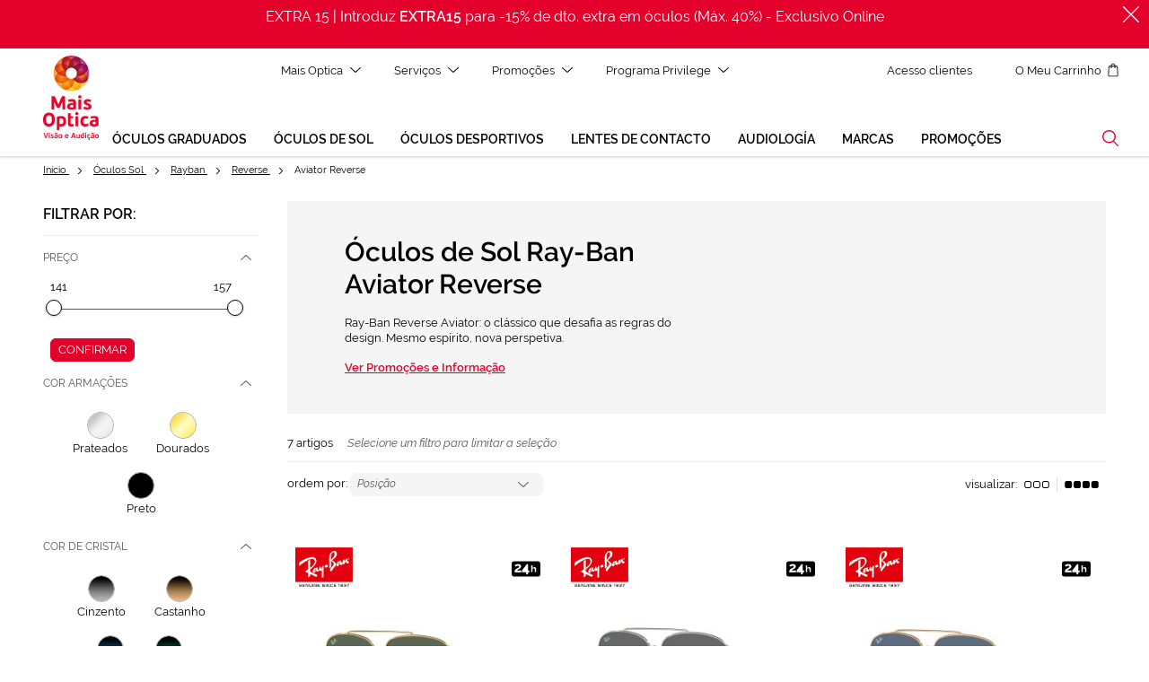

--- FILE ---
content_type: text/html; charset=UTF-8
request_url: https://www.maisoptica.pt/gafas-sol/rayban/reverse/aviator-reverse.html
body_size: 69847
content:
<!doctype html>
<html lang="pt">
    <head >
        <script>
    var LOCALE = 'pt\u002DPT';
    var BASE_URL = 'https\u003A\u002F\u002Fwww.maisoptica.pt\u002F';
    var require = {
        'baseUrl': 'https\u003A\u002F\u002Fstatic.maisoptica.pt\u002Fstatic\u002Fversion1768898870\u002Ffrontend\u002FOn4u\u002Fgopt\u002Fpt_PT'
    };</script>        <meta charset="utf-8"/>
<meta name="title" content="Óculos de Sol Ray-Ban Aviator Reverse | Mais Optica"/>
<meta name="description" content="Descobre os óculos de sol Ray-Ban Reverse Aviator na Mais Optica. Com lentes côncavas inovadoras e o icónico design aviador, oferecem estilo e visão redefinida. Compra online ou visita a tua óptica mais próxima!"/>
<meta name="robots" content="INDEX,FOLLOW"/>
<meta name="viewport" content="width=device-width, initial-scale=1"/>
<title>Óculos de Sol Ray-Ban Aviator Reverse | Mais Optica</title>
<link  rel="stylesheet" type="text/css"  media="all" href="https://static.maisoptica.pt/static/version1768898870/_cache/merged/012a611dd13c137d789f13df5cbce6b7.min.css" />
<link  rel="stylesheet" type="text/css"  media="print" href="https://static.maisoptica.pt/static/version1768898870/frontend/On4u/gopt/pt_PT/css/print.min.css" />
<link  rel="stylesheet" type="text/css"  media="all" href="https://storage.googleapis.com/assets-des-asistente-ext-go/styles.css" />
<script  type="text/javascript"  src="https://static.maisoptica.pt/static/version1768898870/frontend/On4u/gopt/pt_PT/requirejs/require.min.js"></script>
<script  type="text/javascript"  src="https://static.maisoptica.pt/static/version1768898870/frontend/On4u/gopt/pt_PT/requirejs-min-resolver.min.js"></script>
<script  type="text/javascript"  src="https://static.maisoptica.pt/static/version1768898870/frontend/On4u/gopt/pt_PT/mage/requirejs/mixins.min.js"></script>
<script  type="text/javascript"  src="https://static.maisoptica.pt/static/version1768898870/frontend/On4u/gopt/pt_PT/requirejs-config.min.js"></script>
<script  type="text/javascript"  src="https://static.maisoptica.pt/static/version1768898870/frontend/On4u/gopt/pt_PT/Smile_ElasticsuiteTracker/js/tracking.min.js"></script>
<script  type="text/javascript"  src="https://storage.googleapis.com/assets-des-asistente-ext-go/polyfills.js"></script>
<link  rel="canonical" href="https://www.maisoptica.pt/gafas-sol/rayban/reverse/aviator-reverse.html" />
<link  rel="dns-prefetch" href="https://www.google-analytics.com" />
<link  rel="preconnect" href="https://www.google.pt" />
<link  rel="preconnect" href="https://www.googletagmanager.com" />
<link  rel="preconnect" href="https://www.gstatic.com" />
<link  rel="alternate" hreflang="es-ES" href="https://www.generaloptica.es/es/gafas-sol/rayban/reverse/aviator-reverse.html" />
<link  rel="alternate" hreflang="pt-PT" href="https://www.maisoptica.pt/gafas-sol/rayban/reverse/aviator-reverse.html" />
<link  rel="alternate" hreflang="ca-ES" href="https://www.generaloptica.es/ca/ulleres-sol/rayban/reverse/aviator-reverse.html" />
<link  rel="icon" type="image/x-icon" href="https://static.maisoptica.pt/media/favicon/default/favicon.ico" />
<link  rel="shortcut icon" type="image/x-icon" href="https://static.maisoptica.pt/media/favicon/default/favicon.ico" />
<meta name="facebook-domain-verification" content="shnj4ii20ems5135v42526qtn7rlxc" />

<!--3DLYx9Vxbi7g2RtPO0gBSQYHev7cLLjg-->
            <script type="text/x-magento-init">
        {
            "*": {
                "Magento_PageCache/js/form-key-provider": {
                    "isPaginationCacheEnabled":
                        0                }
            }
        }
    </script>
            <!-- GOOGLE TAG MANAGER -->
            <script type="text/x-magento-init">
            {
                "*": {
                    "Magento_GoogleTagManager/js/google-tag-manager": {
                        "isCookieRestrictionModeEnabled": 0,
                        "isABTastyEnabled": 0,
                        "ABTastyScriptSrc": "https://try.abtasty.com/novalid.js",
                        "currentWebsite": 2,
                        "cookieName": "user_allowed_save_cookie",
                        "gtmAccountId": "GTM\u002DP34GKZX",
                        "storeCurrencyCode": "EUR",
                        "ordersData": [],
                        "system_http_status" : "200",
                        "page_type" : "category",
                        "page_language" : "pt"
                                                                                    ,"cat_level_1" : "191_oculos-sol"
                                                                                        ,"cat_level_2" : "192_rayban"
                                                                                        ,"cat_level_3" : "602_reverse"
                                                                                                                                                                                }
                }
            }
            </script>
            <!-- END GOOGLE TAG MANAGER -->
            
<script type="module" src="https&#x3A;&#x2F;&#x2F;storage.googleapis.com&#x2F;assets-des-asistente-ext-go&#x2F;main.js"></script>
<meta property="og:type" content="product.group"/>
<meta property="og:title" content="&#xD3;culos&#x20;de&#x20;Sol&#x20;Ray-Ban&#x20;Aviator&#x20;Reverse&#x20;&#x7C;&#x20;Mais&#x20;Optica"/>
<meta property="og:description" content="Descobre&#x20;os&#x20;&#xF3;culos&#x20;de&#x20;sol&#x20;Ray-Ban&#x20;Reverse&#x20;Aviator&#x20;na&#x20;Mais&#x20;Optica.&#x20;Com&#x20;lentes&#x20;c&#xF4;ncavas&#x20;inovadoras&#x20;e&#x20;o&#x20;ic&#xF3;nico&#x20;design&#x20;aviador,&#x20;oferecem&#x20;estilo&#x20;e&#x20;vis&#xE3;o&#x20;redefinida.&#x20;Compra&#x20;online&#x20;ou&#x20;visita&#x20;a&#x20;tua&#x20;&#xF3;ptica&#x20;mais&#x20;pr&#xF3;xima&#x21;"/>
<meta property="og:url" content="https://www.maisoptica.pt/gafas-sol/rayban/reverse/aviator-reverse.html"/>
<meta property="og:site_name" content="General Optica"/>
<meta property="og:image" content="https://static.maisoptica.pt/media/og_image/default/200x200.jpg"/>
<meta property="og:image:width" content="200"/>
<meta property="og:image:height" content="200"/>
<script type="application/ld+json">{"@context":"http:\/\/schema.org","@type":"WebSite","url":"https:\/\/www.maisoptica.pt\/","name":"General Optica"}</script><script type="application/ld+json">{"@context":"http:\/\/schema.org","@type":"BreadcrumbList","itemListElement":[{"@type":"ListItem","item":{"@id":"https:\/\/www.maisoptica.pt\/oculos-sol.html","name":"\u00d3culos Sol"},"position":1},{"@type":"ListItem","item":{"@id":"https:\/\/www.maisoptica.pt\/oculos-sol\/rayban.html","name":"Rayban"},"position":2},{"@type":"ListItem","item":{"@id":"https:\/\/www.maisoptica.pt\/oculos-sol\/rayban\/reverse.html","name":"Reverse"},"position":3},{"@type":"ListItem","item":{"@id":"https:\/\/www.maisoptica.pt\/gafas-sol\/rayban\/reverse\/aviator-reverse.html","name":"Aviator Reverse"},"position":4}]}</script>    
<script type="application/ld+json">{"@context":"http:\/\/schema.org\/","@type":"WebPage","url":"https:\/\/www.maisoptica.pt\/gafas-sol\/rayban\/reverse\/aviator-reverse.html","mainEntity":{"@context":"http:\/\/schema.org","@type":"OfferCatalog","name":"Aviator Reverse","url":"https:\/\/www.maisoptica.pt\/gafas-sol\/rayban\/reverse\/aviator-reverse.html","numberOfItems":7,"itemListElement":[{"@type":"Product","name":"\u00d3culos de sol Ray Ban AVIATOR REVERSE 0RBR0101S","description":"","image":"https:\/\/static.maisoptica.pt\/media\/catalog\/product\/cache\/772132ea18454f108628b8c2f40e6034\/1\/5\/158867197.jpg","url":"https:\/\/www.maisoptica.pt\/oculos-de-sol-ray-ban-aviator-reverse-0rbr0101s-158867197.html","offers":{"@type":"http:\/\/schema.org\/Offer","price":141.74,"url":"https:\/\/www.maisoptica.pt\/oculos-de-sol-ray-ban-aviator-reverse-0rbr0101s-158867197.html","priceCurrency":"EUR","availability":"http:\/\/schema.org\/InStock","shippingDetails":{"deliveryTime":{"businessDays":{"@type":"OpeningHoursSpecification","dayOfWeek":[""]},"@type":"ShippingDeliveryTime"},"@type":"OfferShippingDetails"}},"color":"Dourados","brand":{"@type":"Brand","name":"Ray Ban"},"gtin13":"8056597919036","sku":"158867197","mpn":"0RBR0101S","material":"Metal"},{"@type":"Product","name":"\u00d3culos de sol Ray Ban AVIATOR REVERSE 0RBR0101S","description":"","image":"https:\/\/static.maisoptica.pt\/media\/catalog\/product\/cache\/772132ea18454f108628b8c2f40e6034\/1\/5\/158868217.jpg","url":"https:\/\/www.maisoptica.pt\/oculos-de-sol-ray-ban-aviator-reverse-0rbr0101s-158868217.html","offers":{"@type":"http:\/\/schema.org\/Offer","price":141.74,"url":"https:\/\/www.maisoptica.pt\/oculos-de-sol-ray-ban-aviator-reverse-0rbr0101s-158868217.html","priceCurrency":"EUR","availability":"http:\/\/schema.org\/InStock","shippingDetails":{"deliveryTime":{"businessDays":{"@type":"OpeningHoursSpecification","dayOfWeek":[""]},"@type":"ShippingDeliveryTime"},"@type":"OfferShippingDetails"}},"color":"Prateados","brand":{"@type":"Brand","name":"Ray Ban"},"gtin13":"8056597919128","sku":"158868217","mpn":"0RBR0101S","material":"Metal"},{"@type":"Product","name":"\u00d3culos de sol Ray Ban AVIATOR REVERSE 0RBR0101S","description":"","image":"https:\/\/static.maisoptica.pt\/media\/catalog\/product\/cache\/772132ea18454f108628b8c2f40e6034\/1\/5\/158868197.jpg","url":"https:\/\/www.maisoptica.pt\/oculos-de-sol-ray-ban-aviator-reverse-0rbr0101s-158868197.html","offers":{"@type":"http:\/\/schema.org\/Offer","price":141.74,"url":"https:\/\/www.maisoptica.pt\/oculos-de-sol-ray-ban-aviator-reverse-0rbr0101s-158868197.html","priceCurrency":"EUR","availability":"http:\/\/schema.org\/InStock","shippingDetails":{"deliveryTime":{"businessDays":{"@type":"OpeningHoursSpecification","dayOfWeek":[""]},"@type":"ShippingDeliveryTime"},"@type":"OfferShippingDetails"}},"color":"Dourados","brand":{"@type":"Brand","name":"Ray Ban"},"gtin13":"8056597919166","sku":"158868197","mpn":"0RBR0101S","material":"Metal"},{"@type":"Product","name":"\u00d3culos de sol Ray Ban AVIATOR REVERSE 0RBR0101S","description":"","image":"https:\/\/static.maisoptica.pt\/media\/catalog\/product\/cache\/772132ea18454f108628b8c2f40e6034\/1\/5\/158868216.jpg","url":"https:\/\/www.maisoptica.pt\/oculos-de-sol-ray-ban-aviator-reverse-0rbr0101s-158868216.html","offers":{"@type":"http:\/\/schema.org\/Offer","price":149.25,"url":"https:\/\/www.maisoptica.pt\/oculos-de-sol-ray-ban-aviator-reverse-0rbr0101s-158868216.html","priceCurrency":"EUR","availability":"http:\/\/schema.org\/InStock","shippingDetails":{"deliveryTime":{"businessDays":{"@type":"OpeningHoursSpecification","dayOfWeek":[""]},"@type":"ShippingDeliveryTime"},"@type":"OfferShippingDetails"}},"color":"Prateados","brand":{"@type":"Brand","name":"Ray Ban"},"gtin13":"8056597919135","sku":"158868216","mpn":"0RBR0101S","material":"Metal"},{"@type":"Product","name":"\u00d3culos de sol Ray Ban AVIATOR REVERSE 0RBR0101S","description":"","image":"https:\/\/static.maisoptica.pt\/media\/catalog\/product\/cache\/772132ea18454f108628b8c2f40e6034\/1\/5\/158867187.jpg","url":"https:\/\/www.maisoptica.pt\/oculos-de-sol-ray-ban-aviator-reverse-0rbr0101s-158867187.html","offers":{"@type":"http:\/\/schema.org\/Offer","price":156.75,"url":"https:\/\/www.maisoptica.pt\/oculos-de-sol-ray-ban-aviator-reverse-0rbr0101s-158867187.html","priceCurrency":"EUR","availability":"http:\/\/schema.org\/InStock","shippingDetails":{"deliveryTime":{"businessDays":{"@type":"OpeningHoursSpecification","dayOfWeek":[""]},"@type":"ShippingDeliveryTime"},"@type":"OfferShippingDetails"}},"color":"Preto","brand":{"@type":"Brand","name":"Ray Ban"},"gtin13":"8056597919067","sku":"158867187","mpn":"0RBR0101S","material":"Metal"},{"@type":"Product","name":"\u00d3culos de sol Ray Ban AVIATOR REVERSE 0RBR0101S","description":"","image":"https:\/\/static.maisoptica.pt\/media\/catalog\/product\/cache\/772132ea18454f108628b8c2f40e6034\/1\/5\/158867186.jpg","url":"https:\/\/www.maisoptica.pt\/oculos-de-sol-ray-ban-aviator-reverse-0rbr0101s-158867186.html","offers":{"@type":"http:\/\/schema.org\/Offer","price":156.75,"url":"https:\/\/www.maisoptica.pt\/oculos-de-sol-ray-ban-aviator-reverse-0rbr0101s-158867186.html","priceCurrency":"EUR","availability":"http:\/\/schema.org\/InStock","shippingDetails":{"deliveryTime":{"businessDays":{"@type":"OpeningHoursSpecification","dayOfWeek":[""]},"@type":"ShippingDeliveryTime"},"@type":"OfferShippingDetails"}},"color":"Preto","brand":{"@type":"Brand","name":"Ray Ban"},"gtin13":"8056597919050","sku":"158867186","mpn":"0RBR0101S","material":"Metal"},{"@type":"Product","name":"\u00d3culos de sol Ray Ban AVIATOR REVERSE 0RBR0101S","description":"","image":"https:\/\/static.maisoptica.pt\/media\/catalog\/product\/cache\/772132ea18454f108628b8c2f40e6034\/1\/5\/158869217.jpg","url":"https:\/\/www.maisoptica.pt\/oculos-de-sol-ray-ban-aviator-reverse-0rbr0101s-158869217.html","offers":{"@type":"http:\/\/schema.org\/Offer","price":149.25,"url":"https:\/\/www.maisoptica.pt\/oculos-de-sol-ray-ban-aviator-reverse-0rbr0101s-158869217.html","priceCurrency":"EUR","availability":"http:\/\/schema.org\/InStock","shippingDetails":{"deliveryTime":{"businessDays":{"@type":"OpeningHoursSpecification","dayOfWeek":[""]},"@type":"ShippingDeliveryTime"},"@type":"OfferShippingDetails"}},"color":"Prateados","brand":{"@type":"Brand","name":"Ray Ban"},"gtin13":"8056597919142","sku":"158869217","mpn":"0RBR0101S","material":"Metal"}]},"speakable":{"@type":"SpeakableSpecification","cssSelector":[".category-description"],"xpath":["\/html\/head\/title"]}}</script><script type="application/ld+json">{"@context":"http:\/\/schema.org","@type":"ItemList","url":"https:\/\/www.maisoptica.pt\/gafas-sol\/rayban\/reverse\/aviator-reverse.html","itemListElement":[{"@type":"ListItem","position":1,"item":{"@type":"Product","name":"\u00d3culos de sol Ray Ban AVIATOR REVERSE 0RBR0101S","description":"","image":"https:\/\/static.maisoptica.pt\/media\/catalog\/product\/cache\/772132ea18454f108628b8c2f40e6034\/1\/5\/158867197.jpg","url":"https:\/\/www.maisoptica.pt\/oculos-de-sol-ray-ban-aviator-reverse-0rbr0101s-158867197.html","offers":{"@type":"http:\/\/schema.org\/Offer","price":141.74,"url":"https:\/\/www.maisoptica.pt\/oculos-de-sol-ray-ban-aviator-reverse-0rbr0101s-158867197.html","priceCurrency":"EUR","availability":"http:\/\/schema.org\/InStock","shippingDetails":{"deliveryTime":{"businessDays":{"@type":"OpeningHoursSpecification","dayOfWeek":[""]},"@type":"ShippingDeliveryTime"},"@type":"OfferShippingDetails"}},"color":"Dourados","brand":{"@type":"Brand","name":"Ray Ban"},"gtin13":"8056597919036","sku":"158867197","mpn":"0RBR0101S","material":"Metal"}},{"@type":"ListItem","position":2,"item":{"@type":"Product","name":"\u00d3culos de sol Ray Ban AVIATOR REVERSE 0RBR0101S","description":"","image":"https:\/\/static.maisoptica.pt\/media\/catalog\/product\/cache\/772132ea18454f108628b8c2f40e6034\/1\/5\/158868217.jpg","url":"https:\/\/www.maisoptica.pt\/oculos-de-sol-ray-ban-aviator-reverse-0rbr0101s-158868217.html","offers":{"@type":"http:\/\/schema.org\/Offer","price":141.74,"url":"https:\/\/www.maisoptica.pt\/oculos-de-sol-ray-ban-aviator-reverse-0rbr0101s-158868217.html","priceCurrency":"EUR","availability":"http:\/\/schema.org\/InStock","shippingDetails":{"deliveryTime":{"businessDays":{"@type":"OpeningHoursSpecification","dayOfWeek":[""]},"@type":"ShippingDeliveryTime"},"@type":"OfferShippingDetails"}},"color":"Prateados","brand":{"@type":"Brand","name":"Ray Ban"},"gtin13":"8056597919128","sku":"158868217","mpn":"0RBR0101S","material":"Metal"}},{"@type":"ListItem","position":3,"item":{"@type":"Product","name":"\u00d3culos de sol Ray Ban AVIATOR REVERSE 0RBR0101S","description":"","image":"https:\/\/static.maisoptica.pt\/media\/catalog\/product\/cache\/772132ea18454f108628b8c2f40e6034\/1\/5\/158868197.jpg","url":"https:\/\/www.maisoptica.pt\/oculos-de-sol-ray-ban-aviator-reverse-0rbr0101s-158868197.html","offers":{"@type":"http:\/\/schema.org\/Offer","price":141.74,"url":"https:\/\/www.maisoptica.pt\/oculos-de-sol-ray-ban-aviator-reverse-0rbr0101s-158868197.html","priceCurrency":"EUR","availability":"http:\/\/schema.org\/InStock","shippingDetails":{"deliveryTime":{"businessDays":{"@type":"OpeningHoursSpecification","dayOfWeek":[""]},"@type":"ShippingDeliveryTime"},"@type":"OfferShippingDetails"}},"color":"Dourados","brand":{"@type":"Brand","name":"Ray Ban"},"gtin13":"8056597919166","sku":"158868197","mpn":"0RBR0101S","material":"Metal"}},{"@type":"ListItem","position":4,"item":{"@type":"Product","name":"\u00d3culos de sol Ray Ban AVIATOR REVERSE 0RBR0101S","description":"","image":"https:\/\/static.maisoptica.pt\/media\/catalog\/product\/cache\/772132ea18454f108628b8c2f40e6034\/1\/5\/158868216.jpg","url":"https:\/\/www.maisoptica.pt\/oculos-de-sol-ray-ban-aviator-reverse-0rbr0101s-158868216.html","offers":{"@type":"http:\/\/schema.org\/Offer","price":149.25,"url":"https:\/\/www.maisoptica.pt\/oculos-de-sol-ray-ban-aviator-reverse-0rbr0101s-158868216.html","priceCurrency":"EUR","availability":"http:\/\/schema.org\/InStock","shippingDetails":{"deliveryTime":{"businessDays":{"@type":"OpeningHoursSpecification","dayOfWeek":[""]},"@type":"ShippingDeliveryTime"},"@type":"OfferShippingDetails"}},"color":"Prateados","brand":{"@type":"Brand","name":"Ray Ban"},"gtin13":"8056597919135","sku":"158868216","mpn":"0RBR0101S","material":"Metal"}},{"@type":"ListItem","position":5,"item":{"@type":"Product","name":"\u00d3culos de sol Ray Ban AVIATOR REVERSE 0RBR0101S","description":"","image":"https:\/\/static.maisoptica.pt\/media\/catalog\/product\/cache\/772132ea18454f108628b8c2f40e6034\/1\/5\/158867187.jpg","url":"https:\/\/www.maisoptica.pt\/oculos-de-sol-ray-ban-aviator-reverse-0rbr0101s-158867187.html","offers":{"@type":"http:\/\/schema.org\/Offer","price":156.75,"url":"https:\/\/www.maisoptica.pt\/oculos-de-sol-ray-ban-aviator-reverse-0rbr0101s-158867187.html","priceCurrency":"EUR","availability":"http:\/\/schema.org\/InStock","shippingDetails":{"deliveryTime":{"businessDays":{"@type":"OpeningHoursSpecification","dayOfWeek":[""]},"@type":"ShippingDeliveryTime"},"@type":"OfferShippingDetails"}},"color":"Preto","brand":{"@type":"Brand","name":"Ray Ban"},"gtin13":"8056597919067","sku":"158867187","mpn":"0RBR0101S","material":"Metal"}},{"@type":"ListItem","position":6,"item":{"@type":"Product","name":"\u00d3culos de sol Ray Ban AVIATOR REVERSE 0RBR0101S","description":"","image":"https:\/\/static.maisoptica.pt\/media\/catalog\/product\/cache\/772132ea18454f108628b8c2f40e6034\/1\/5\/158867186.jpg","url":"https:\/\/www.maisoptica.pt\/oculos-de-sol-ray-ban-aviator-reverse-0rbr0101s-158867186.html","offers":{"@type":"http:\/\/schema.org\/Offer","price":156.75,"url":"https:\/\/www.maisoptica.pt\/oculos-de-sol-ray-ban-aviator-reverse-0rbr0101s-158867186.html","priceCurrency":"EUR","availability":"http:\/\/schema.org\/InStock","shippingDetails":{"deliveryTime":{"businessDays":{"@type":"OpeningHoursSpecification","dayOfWeek":[""]},"@type":"ShippingDeliveryTime"},"@type":"OfferShippingDetails"}},"color":"Preto","brand":{"@type":"Brand","name":"Ray Ban"},"gtin13":"8056597919050","sku":"158867186","mpn":"0RBR0101S","material":"Metal"}},{"@type":"ListItem","position":7,"item":{"@type":"Product","name":"\u00d3culos de sol Ray Ban AVIATOR REVERSE 0RBR0101S","description":"","image":"https:\/\/static.maisoptica.pt\/media\/catalog\/product\/cache\/772132ea18454f108628b8c2f40e6034\/1\/5\/158869217.jpg","url":"https:\/\/www.maisoptica.pt\/oculos-de-sol-ray-ban-aviator-reverse-0rbr0101s-158869217.html","offers":{"@type":"http:\/\/schema.org\/Offer","price":149.25,"url":"https:\/\/www.maisoptica.pt\/oculos-de-sol-ray-ban-aviator-reverse-0rbr0101s-158869217.html","priceCurrency":"EUR","availability":"http:\/\/schema.org\/InStock","shippingDetails":{"deliveryTime":{"businessDays":{"@type":"OpeningHoursSpecification","dayOfWeek":[""]},"@type":"ShippingDeliveryTime"},"@type":"OfferShippingDetails"}},"color":"Prateados","brand":{"@type":"Brand","name":"Ray Ban"},"gtin13":"8056597919142","sku":"158869217","mpn":"0RBR0101S","material":"Metal"}}]}</script></head>
    <body data-container="body"
          data-mage-init='{"loaderAjax": {}, "loader": { "icon": "https://static.maisoptica.pt/static/version1768898870/frontend/On4u/gopt/pt_PT/images/loader-2.gif"}}'
        id="html-body" class="page-with-filter page-products categorypath-oculos-sol-rayban-reverse-aviator-reverse category-aviator-reverse catalog-category-view page-layout-2columns-left">
        
<script type="text/x-magento-init">
    {
        "*": {
            "Magento_PageBuilder/js/widget-initializer": {
                "config": {"[data-content-type=\"slider\"][data-appearance=\"default\"]":{"Magento_PageBuilder\/js\/content-type\/slider\/appearance\/default\/widget":false},"[data-content-type=\"map\"]":{"Magento_PageBuilder\/js\/content-type\/map\/appearance\/default\/widget":false},"[data-content-type=\"row\"]":{"Magento_PageBuilder\/js\/content-type\/row\/appearance\/default\/widget":false},"[data-content-type=\"tabs\"]":{"Magento_PageBuilder\/js\/content-type\/tabs\/appearance\/default\/widget":false},"[data-content-type=\"slide\"]":{"Magento_PageBuilder\/js\/content-type\/slide\/appearance\/default\/widget":{"buttonSelector":".pagebuilder-slide-button","showOverlay":"hover","dataRole":"slide"}},"[data-content-type=\"banner\"]":{"Magento_PageBuilder\/js\/content-type\/banner\/appearance\/default\/widget":{"buttonSelector":".pagebuilder-banner-button","showOverlay":"hover","dataRole":"banner"}},"[data-content-type=\"buttons\"]":{"Magento_PageBuilder\/js\/content-type\/buttons\/appearance\/inline\/widget":false},"[data-content-type=\"products\"][data-appearance=\"carousel\"]":{"Magento_PageBuilder\/js\/content-type\/products\/appearance\/carousel\/widget":false}},
                "breakpoints": {"desktop":{"label":"Desktop","stage":true,"default":true,"class":"desktop-switcher","icon":"Magento_PageBuilder::css\/images\/switcher\/switcher-desktop.svg","conditions":{"min-width":"1024px"},"options":{"products":{"default":{"slidesToShow":"5"}}}},"tablet":{"conditions":{"max-width":"1024px","min-width":"768px"},"options":{"products":{"default":{"slidesToShow":"4"},"continuous":{"slidesToShow":"3"}}}},"mobile":{"label":"Mobile","stage":true,"class":"mobile-switcher","icon":"Magento_PageBuilder::css\/images\/switcher\/switcher-mobile.svg","media":"only screen and (max-width: 768px)","conditions":{"max-width":"768px","min-width":"640px"},"options":{"products":{"default":{"slidesToShow":"3"}}}},"mobile-small":{"conditions":{"max-width":"640px"},"options":{"products":{"default":{"slidesToShow":"2"},"continuous":{"slidesToShow":"1"}}}},"row":{"conditions":{"min-width":"768px"}}}            }
        }
    }
</script>

<div class="cookie-status-message" id="cookie-status">
    The store will not work correctly when cookies are disabled.</div>
<script type="text&#x2F;javascript">document.querySelector("#cookie-status").style.display = "none";</script>
<script type="text/x-magento-init">
    {
        "*": {
            "cookieStatus": {}
        }
    }
</script>
<svg xmlns="http://www.w3.org/2000/svg" class="icons">
    <symbol id="airelibre" viewBox="0 0 32 32"><style>.st0{fill-rule:evenodd;clip-rule:evenodd}</style><path class="st0" d="M12 3L3.32 16.09l-.08.12h4.58L.08 27.88 0 28h24l-7.82-11.79h4.58L12.07 3.1 12 3zm0 1.76l6.96 10.49h-4.58l7.82 11.79H1.8l7.21-10.87.61-.92H5.04L12 4.76z"/><path class="st0" d="M18.03 9.18l-.03.05.59.88 2.24-3.34 6.35 9.48h-4.23l7.22 10.78h-4.9l.65.97H32l-7.22-10.79h4.23L20.9 5.1l-.07-.1z"/>
    </symbol>
    <symbol id="antifatiga" viewBox="0 0 32 32"><path d="M31.8 15.6c-.6-.6-1.2-1.2-1.8-1.9C26.3 9.9 22.5 6 16.1 6S5.9 9.9 2.3 13.6c-.6.7-1.2 1.3-1.9 1.9l-.4.4.4.4c2.6 2.1 5.3 3.8 8 4.8 4.5 1.8 9 2.2 12.9 1.7 3.9-.6 7.2-2.1 9.1-4.4.6-.7 1.1-1.5 1.4-2.3l.1-.3-.1-.2zM16.1 7c6 0 9.6 3.8 13.1 7.4.3.3.6.7 1 1-3-.1-5.8-1.4-8.6-2.7-4.8-2.2-9.6-4.3-15.4-1.4C8.8 8.9 11.8 7 16.1 7zm13.6 10.7c-1.8 2-4.8 3.5-8.5 4s-8 .1-12.3-1.6c-2.5-1-4.9-2.4-7.3-4.2 3.2-3 6-4.4 8.6-4.8-.4.5-.8 1-1.1 1.6-.5 1-.8 2.1-.8 3.4 0 .6.1 1.2.2 1.7.1.6.3 1.1.6 1.6l.9-.5c-.2-.4-.4-.9-.5-1.4-.1-.5-.2-1-.2-1.5 0-1 .2-2 .7-2.9.4-.8 1-1.6 1.7-2.1 3.3 0 6.3 1.3 9.3 2.7.5.2 1 .5 1.5.7 0 .2.1.5.1.7 0 .3.1.6.1 1 0 .8-.1 1.5-.4 2.1-.2.7-.6 1.3-1 1.9l.8.6c.5-.7 1-1.4 1.2-2.2.3-.8.4-1.6.4-2.5 0-.5-.1-.8-.1-1.2 2.2.9 4.4 1.7 6.9 1.7-.2.3-.5.8-.8 1.2z"/><path d="M16.1 13.2c-1.6 0-2.8 1.2-2.8 2.7 0 1.5 1.2 2.7 2.8 2.7s2.8-1.2 2.8-2.7c0-1.5-1.3-2.7-2.8-2.7zm0 4.4c-1 0-1.7-.8-1.7-1.7 0-1 .8-1.7 1.7-1.7 1 0 1.7.8 1.7 1.7s-.8 1.7-1.7 1.7z"/><path d="M0 19s4.5 4.5 11.1 7l.9-.7s-6.6-2.9-10.2-6.1L0 19z" fill-rule="evenodd" clip-rule="evenodd"/>
    </symbol>
    <symbol id="antiniebla" viewBox="0 0 32 32"><style>.st0{fill-rule:evenodd;clip-rule:evenodd}</style><path class="st0" d="M16 0c4.46 0 8.46 1.84 11.37 4.74C30.23 7.64 32 11.61 32 16s-1.77 8.36-4.63 11.26C24.46 30.16 20.46 32 16 32s-8.46-1.84-11.37-4.74C1.77 24.36 0 20.39 0 16S1.77 7.64 4.63 4.74C7.54 1.84 11.54 0 16 0zm0 1C11.88 1 8.12 2.55 5.41 5.25 2.65 7.96 1 11.86 1 16.06s1.71 7.86 4.47 10.56C8.18 29.32 11.88 31 16 31s7.82-1.68 10.53-4.38C29.29 23.86 31 20.2 31 16.06c-.12-4.2-1.76-8.11-4.53-10.81C23.76 2.55 20.12 1 16 1z"/><path class="st0" d="M0 6h32v1H0z"/><path class="st0" d="M0 12h32v1H0z"/><path class="st0" d="M0 19h32v1H0z"/><path class="st0" d="M0 25h32v1H0z"/>
    </symbol>
    <symbol id="antirreflejante" viewBox="0 0 32 32"><style>.st0{fill-rule:evenodd;clip-rule:evenodd}</style><path class="st0" d="M16 0c4.46 0 8.46 1.84 11.37 4.74C30.23 7.64 32 11.61 32 16s-1.77 8.36-4.63 11.26C24.46 30.16 20.46 32 16 32s-8.46-1.84-11.37-4.74C1.77 24.36 0 20.39 0 16S1.77 7.64 4.63 4.74C7.54 1.84 11.54 0 16 0zm0 1C11.88 1 8.12 2.55 5.41 5.25 2.65 7.96 1 11.86 1 16.06s1.71 7.86 4.47 10.56C8.18 29.32 11.88 31 16 31s7.82-1.68 10.53-4.38C29.29 23.86 31 20.2 31 16.06c-.12-4.2-1.76-8.11-4.53-10.81C23.76 2.55 20.12 1 16 1z"/><path class="st0" d="M4.39 19.31l11.19-14.1-.79-.62-11.18 14.1z"/><path class="st0" d="M16.39 27.41l11.19-14.1-.79-.62-11.18 14.1z"/><path class="st0" d="M5.39 24.11l14.92-18.8-.79-.62-14.91 18.8z"/><path class="st0" d="M22.32 26.25l6.15-7.88-.79-.62-6.15 7.88z"/>
    </symbol>
    <symbol id="arrow-primary-down" viewBox="0 0 12 12"><path d="M.82 3.13a.517.517 0 0 0-.68 0 .42.42 0 0 0 0 .63l5.52 5.11c.19.17.49.17.68 0l5.52-5.11a.42.42 0 0 0 0-.63.517.517 0 0 0-.68 0L6 7.79.82 3.13z" fill-rule="evenodd" clip-rule="evenodd"/>
    </symbol>
    <symbol id="arrow-primary-left" viewBox="0 0 12 12"><path d="M8.87.82L4.21 6l4.66 5.18c.17.19.17.49 0 .68s-.46.19-.63 0L3.13 6.34a.517.517 0 0 1 0-.68L8.24.14a.42.42 0 0 1 .63 0c.17.19.17.5 0 .68z" fill-rule="evenodd" clip-rule="evenodd"/>
    </symbol>
    <symbol id="arrow-primary-right" viewBox="0 0 12 12"><path d="M3.13 11.18c-.17.19-.17.49 0 .68.17.19.46.19.63 0l5.11-5.52c.17-.19.17-.49 0-.68L3.76.14a.42.42 0 0 0-.63 0c-.17.19-.17.49 0 .68L7.79 6l-4.66 5.18z" fill-rule="evenodd" clip-rule="evenodd"/>
    </symbol>
    <symbol id="arrow-primary-up" viewBox="0 0 12 12"><path d="M.82 8.87c-.19.17-.49.17-.68 0a.42.42 0 0 1 0-.63l5.52-5.11c.19-.17.49-.17.68 0l5.52 5.11c.19.17.19.46 0 .63-.19.17-.49.17-.68 0L6 4.21.82 8.87z" fill-rule="evenodd" clip-rule="evenodd"/>
    </symbol>
    <symbol id="arrowdouble-primary-left" viewBox="0 0 12 12"><style>.st0{fill-rule:evenodd;clip-rule:evenodd}</style><path class="st0" d="M5.87.82L1.21 6l4.66 5.18c.17.19.17.49 0 .68s-.46.19-.63 0L.13 6.34a.517.517 0 0 1 0-.68L5.24.14a.42.42 0 0 1 .63 0c.17.19.17.5 0 .68z"/><path class="st0" d="M11.87.82L7.21 6l4.66 5.18c.17.19.17.49 0 .68s-.46.19-.63 0L6.13 6.34a.517.517 0 0 1 0-.68L11.24.14a.42.42 0 0 1 .63 0c.17.19.17.5 0 .68z"/>
    </symbol>
    <symbol id="baja-vision" viewBox="0 0 32 32"><style>.st0{fill-rule:evenodd;clip-rule:evenodd}</style><path class="st0" d="M23.44 26.54c-4.06 0-7.35-3.29-7.35-7.35s3.29-7.35 7.35-7.35 7.35 3.29 7.35 7.35-3.34 7.35-7.35 7.35m-7.89-9.6c-.23.09-.5.14-.72.14-1.13 0-2.07-.95-2.07-2.07s.95-2.07 2.07-2.07c.95 0 1.71.63 1.98 1.49-.54.71-.99 1.57-1.26 2.51m12.93-4.14l1.13-.9-.54-.68-1.31 1.08c-.41-.27-.86-.5-1.31-.68-.23-.27-.5-.54-.77-.81l1.76-1.4-.54-.68-1.85 1.49c-.23-.23-.5-.41-.77-.63-.45-.36-.95-.68-1.4-.95l1.71-1.4-.54-.68-1.97 1.64c-.77-.41-1.58-.72-2.39-.99l1.76-1.44-.54-.68-2.25 1.85c-1.26-.32-2.52-.45-3.79-.45-3.34 0-6.72 1.04-9.42 3.15C2.93 11.45.95 14.19 0 17.8l.86.23c.9-3.43 2.75-5.99 5.09-7.8 2.57-1.98 5.72-2.97 8.92-2.97 3.15 0 6.35.99 8.92 2.97.36.27.72.59 1.04.9-.45-.09-.9-.14-1.35-.14-2.34 0-4.51.99-5.99 2.61a2.95 2.95 0 0 0-2.61-1.58c-1.62 0-2.93 1.31-2.93 2.93s1.31 2.93 2.93 2.93c.18 0 .36 0 .54-.05-.09.41-.14.86-.14 1.31 0 1.22.27 2.39.77 3.43a7.703 7.703 0 0 1-6.62-2.16 7.696 7.696 0 0 1-2.25-5.45c0-.45.05-.9.14-1.35.09-.45.18-.86.36-1.26l-.9-.27c-.18.45-.32.95-.36 1.44a8.512 8.512 0 0 0 2.38 7.57 8.626 8.626 0 0 0 6.08 2.52c.54 0 1.08-.05 1.62-.14 1.44 2.34 4.01 3.97 6.99 3.97 4.51 0 8.16-3.65 8.16-8.16-.06-2.7-1.27-5-3.17-6.48"/><path class="st0" d="M28.39 17.86l-4.37 4.44L24 14h-.89l.01 8.3-4.51-4.44-.61.62L23.55 24 29 18.52z"/>
    </symbol>
    <symbol id="citaonline" viewBox="0 0 32 32"><path d="M16 0c8.84 0 16 7.16 16 16s-7.16 16-16 16S0 24.84 0 16 7.16 0 16 0zm.06 3C15.48 3 15 3.48 15 4.07V18h10.94c.58 0 1.06-.48 1.06-1.07 0-.59-.48-1.07-1.06-1.07h-8.81V4.07c0-.59-.48-1.07-1.07-1.07z" fill-rule="evenodd" clip-rule="evenodd"/>
    </symbol>
    <symbol id="close" viewBox="0 0 32 32"><path d="M27.7 26.4L5.6 4.3c-.4-.4-.9-.4-1.3 0-.2.2-.3.4-.3.7 0 .2.1.5.3.7l22.1 22.1c.2.2.4.3.7.3.2 0 .5-.1.7-.3.2-.2.3-.4.3-.7s-.2-.5-.4-.7z"/><path d="M27.7 4.3c-.4-.4-1-.4-1.3 0L4.3 26.4c-.2.2-.3.4-.3.7 0 .2.1.5.3.6.2.2.4.3.6.3.2 0 .5-.1.7-.3L27.7 5.6c.4-.4.4-.9 0-1.3z"/>
    </symbol>
    <symbol id="conducir" viewBox="0 0 32 32"><path d="M31 20h-2c-.23-1.69-1.74-2.95-3.5-2.95S22.23 18.35 22 20H10c-.23-1.69-1.74-3-3.5-3-1.79 0-3.27 1.35-3.5 3H1v-6c0-.23-.03-.68 0-1h25.07c.86-.07 3.41-.1 4.44.81.3.26.49.8.49 1.19v5zm-8 .5c0-1.36 1.09-2.5 2.5-2.5 1.37 0 2.5 1.1 2.5 2.47.03 1.4-1.13 2.53-2.5 2.53S23 21.9 23 20.5zm-19 0a2.5 2.5 0 1 1 5.002.002A2.5 2.5 0 0 1 4 20.5zM6 7v5H1.2c.42-2.17 1.07-5 2.72-5H6zm1 5h8V7H7v5zm10-5h2.66c.52.28 3.27 1.78 5.34 5h-8V7zm9.32 5.11c-2.62-4.26-6.44-6-6.61-6.07-.06-.04-.12-.04-.19-.04H3.95C.56 6 .03 13.17 0 14.02v6.21c0 .29.7.77 1 .77h2c.23 1.85 1.74 3 3.5 3 1.79 0 3.27-1.19 3.5-3h12c.23 1.85 1.74 3 3.5 3s3.27-1.19 3.5-3h2c.27 0 1-.72 1-1v-4.91c0-.75-.27-1.35-.76-1.85-1.3-1.24-3.99-1.2-4.92-1.13z" fill-rule="evenodd" clip-rule="evenodd"/>
    </symbol>
    <symbol id="eyepad" viewBox="0 0 32 32"><path d="M11.89 12.27c.05-.14 0-.23-.14-.23h-1.74c-.14 0-.23 0-.27.05-.05.05-.09.14-.14.23l-.5 1.78-.5 1.92h-.05l-.46-1.87-.5-1.87a.502.502 0 0 0-.14-.23C7.41 12 7.31 12 7.13 12H5.49c-.05 0-.14 0-.18.05-.05.05-.05.09 0 .23l1.74 4.8c.05.18.14.32.18.41.05.09.18.09.41.09h.41l-.18.5c-.09.23-.18.41-.32.46-.14.09-.32.09-.59.09h-.27c-.09 0-.18 0-.27-.05h-.18c-.05 0-.05.05-.09.18l-.25 1.15v.18c.05.05.09.05.18.09.18.05.41.09.64.14.23 0 .41.05.64.05.59 0 1.1-.14 1.42-.32.37-.23.59-.59.78-1.1l2.33-6.68zm-9.01-.22c-.91 0-1.65.27-2.15.82S0 14.19 0 15.15c0 1.05.23 1.83.69 2.33s1.23.73 2.29.73c.14 0 .32 0 .5-.05.18 0 .37-.05.59-.09.18-.05.37-.09.55-.18.18-.09.32-.14.46-.23.05-.05.09-.09.14-.09v-.18l-.42-1c-.05-.05-.05-.09-.09-.09s-.09 0-.23.05c-.23.09-.46.14-.64.18-.23-.05-.46 0-.64 0-.14 0-.32 0-.41-.05-.14 0-.23-.05-.32-.14-.09-.05-.18-.09-.23-.23a.859.859 0 0 1-.09-.41h2.74c.27 0 .5-.09.59-.23.09-.14.18-.41.18-.82 0-.87-.23-1.51-.69-1.97-.49-.41-1.18-.63-2.09-.63zm-.73 2.46c.05-.27.14-.5.27-.59.18-.14.32-.18.5-.18.27 0 .46.09.55.23.14.14.18.32.18.55h-1.5zm22.22-2.28c-.05-.09-.05-.14-.09-.18 0-.05-.09-.05-.18-.05h-.14c-.09 0-.14 0-.18.05-.05.05-.05.09-.09.18l-2.15 5.9c-.05.05 0 .09.05.09h.37c.05 0 .09-.05.14-.09l.5-1.51h2.88l.5 1.51c0 .05.05.05.05.05H26.44c.05 0 .05 0 .09-.05v-.05l-2.16-5.85zm-1.65 4.02l.82-2.38.46-1.41h.05l.46 1.42.78 2.38h-2.57zm-.82-1.92c.05-.23.05-.41.05-.55 0-.27-.05-.5-.14-.73-.09-.23-.18-.41-.37-.55-.14-.14-.32-.27-.55-.37-.23-.08-.46-.13-.73-.13h-2.01c-.14 0-.23.05-.27.09 0 .05-.05.14-.05.27v5.76c0 .05.05.09.09.09h.27c.05 0 .09-.05.09-.09v-2.61h1.83c.37 0 .69-.05.91-.18.23-.14.41-.27.59-.46.1-.17.2-.36.29-.54zm-.51.05c-.09.18-.18.32-.32.41-.14.14-.27.18-.46.27-.18.05-.37.09-.55.09h-1.78v-2.74h1.83c.27 0 .5.05.69.14.18.09.32.18.41.32.09.14.18.27.23.46.05.14.09.32.09.46-.04.22-.09.4-.14.59zm10.02-.6c-.14-.37-.27-.69-.5-.96-.23-.27-.5-.46-.87-.59-.37-.14-.74-.23-1.24-.23h-1.51c-.14 0-.23.05-.27.09 0 .05-.05.14-.05.27v5.53c0 .14.05.23.09.27.05.05.14.09.27.09h1.55c.46 0 .82-.09 1.19-.23.32-.14.59-.37.82-.64.23-.27.37-.59.5-1.01.09-.37.18-.82.18-1.28.02-.48-.03-.9-.16-1.31zm-.42 2.38c-.09.32-.23.59-.41.87-.18.23-.41.41-.69.55-.27.14-.64.18-1.05.18h-1.42v-5.35h1.37c.46 0 .82.09 1.1.23.27.14.55.32.73.59.18.23.32.55.41.87.05.27.09.64.09 1.01s-.03.73-.13 1.05zM14.4 12.05c-.91 0-1.65.27-2.15.82s-.73 1.33-.73 2.33c0 1.05.23 1.83.69 2.33s1.23.73 2.29.73c.14 0 .32 0 .5-.05.18 0 .37-.05.59-.09.18-.05.37-.09.55-.18.18-.09.32-.14.46-.23.05-.05.09-.09.14-.09v-.18l-.41-1.01c-.05-.05-.05-.09-.09-.09-.05 0-.09 0-.23.05-.23.09-.46.14-.64.18-.23.05-.41.05-.59.05-.14 0-.32 0-.41-.05-.14 0-.23-.05-.32-.14a.522.522 0 0 1-.23-.27.859.859 0 0 1-.09-.41h2.74c.27 0 .5-.09.59-.23s.18-.41.18-.82c0-.87-.23-1.51-.69-1.97-.55-.46-1.24-.68-2.15-.68zm-.73 2.46c.05-.27.14-.5.27-.64.18-.14.32-.18.5-.18.27 0 .46.09.55.23.09.14.14.37.18.59h-1.5z" fill-rule="evenodd" clip-rule="evenodd"/>
    </symbol>
    <symbol id="filtros" viewBox="0 0 24 24"><g transform="rotate(90 11 13)" stroke="#000" fill="none" fill-rule="evenodd"><path stroke-linecap="square" d="M3.5.5v2M3.5 8.5v15"/><circle cx="3.5" cy="5.5" r="3"/><path stroke-linecap="square" d="M9.5 21.5v2M9.5.5v15"/><circle cx="9.5" cy="18.5" r="3"/><path stroke-linecap="square" d="M15.5.5v2M15.5 8.5v15"/><circle cx="15.5" cy="5.5" r="3"/></g>
    </symbol>
    <symbol id="fotocromatismo" viewBox="0 0 32 32"><path d="M11 31.19V.81C4.61 2.91 0 8.91 0 16s4.61 13.09 11 15.19z" fill-rule="evenodd" clip-rule="evenodd" fill-opacity=".1"/><path d="M21 .81C19.43.29 17.75 0 16 0s-3.43.29-5 .81v30.38c1.57.52 3.25.81 5 .81s3.43-.29 5-.81V.81z" fill-rule="evenodd" clip-rule="evenodd" fill-opacity=".35"/><path d="M21 .81v30.38c6.39-2.1 11-8.1 11-15.19S27.39 2.91 21 .81z"/>
    </symbol>
    <symbol id="freereturn" viewBox="0 0 32 32"><style>.st0{fill-rule:evenodd;clip-rule:evenodd}</style><path class="st0" d="M31.17 23.05l-12 5.79V14.72l2.86-1.38c.21-.1.29-.35.19-.55a.408.408 0 0 0-.55-.19L18.76 14l-1.15-.55a.413.413 0 0 0-.55.19c-.1.21-.01.45.19.55l1.09.53v14.12l-5.37-2.59a7.571 7.571 0 0 0 2.16-5.29c0-4.17-3.39-7.57-7.57-7.57-.41 0-.82.03-1.22.1V8.93l9.14 4.41c.06.03.12.04.18.04.15 0 .3-.09.37-.23.1-.21.01-.45-.19-.55L6.89 8.27 11 6.29l12.43 6 .01.01v4.96c0 .14.07.27.19.35a.428.428 0 0 0 .4.02l3.1-1.49c.14-.07.23-.21.23-.37v-4.99l3.82-1.84v14.11zm-23.6 4.59c-3.69 0-6.68-3-6.68-6.68 0-2.97 1.95-5.5 4.64-6.36.27-.09.54-.16.83-.21a6.685 6.685 0 0 1 7.9 6.57 6.688 6.688 0 0 1-2.83 5.46 6.684 6.684 0 0 1-3.86 1.22zm18.96-16.47v4.33l-2.27 1.09v-4.33l2.27-1.09zM14.4 4.66l11.86 5.72-2.43 1.17-11.86-5.71 2.43-1.18zm4.36-2.12l11.87 5.73-3.44 1.66c-.02-.02-.05-.03-.07-.04L15.33 4.2l3.43-1.66zM31.77 7.9L18.94 1.71a.45.45 0 0 0-.36 0L5.76 7.9c-.15.07-.24.21-.24.37v5.4C2.34 14.57 0 17.5 0 20.96c0 4.17 3.39 7.57 7.57 7.57 1.8 0 3.45-.63 4.75-1.68l6.26 3.02c.06.03.12.04.18.04s.12-.01.18-.04l12.82-6.19c.14-.07.23-.21.23-.37V8.27c.01-.16-.08-.3-.22-.37z"/><path class="st0" d="M8.78 19.14H5.52v-.13l.34-.34a.51.51 0 0 0 .15-.35.47.47 0 0 0-.15-.35.494.494 0 0 0-.34-.14c-.13 0-.26.05-.36.14l-1.32 1.32c-.19.19-.19.51 0 .7l1.32 1.32c.09.09.22.15.35.15h.01c.13 0 .25-.05.34-.14.19-.19.19-.51 0-.7l-.34-.34v-.13H8.78c.82 0 1.49.67 1.49 1.49s-.67 1.49-1.49 1.49H6.85c-.09 0-.17.02-.24.06-.15.08-.25.25-.25.43 0 .27.22.5.5.5h1.93a2.48 2.48 0 0 0 2.48-2.48c-.02-1.38-1.13-2.5-2.49-2.5"/>
    </symbol>
    <symbol id="freeshipping" viewBox="0 0 32 32"><style>.st0{fill-rule:evenodd;clip-rule:evenodd}</style><path class="st0" d="M31 18.49h-.62c-.34 0-.62-.28-.62-.62v-.62H31v1.24zm-4.36 6.42c-1.22 0-2.22-1-2.22-2.22s1-2.22 2.22-2.22c1.23 0 2.22 1 2.22 2.22s-1 2.22-2.22 2.22zM9 24.91c-1.22 0-2.22-1-2.22-2.22s1-2.22 2.22-2.22 2.22 1 2.22 2.22-.99 2.22-2.22 2.22zm14.35-10.69v-3.37h4.54l.01.04.83 3.34h-5.38zm0-5.51h3.82c.64 0 1.15.52 1.15 1.15v.08h-4.98V8.71zm6.35 5.54l-.03-.01-.01-.03-.84-3.37.05-.01a.45.45 0 0 0 .36-.44v-.53c0-1.13-.92-2.05-2.05-2.05h-3.82V6.65c0-.54-.44-.99-.99-.99H3.12c-.54 0-.99.44-.99.99v9.09c0 .25.2.45.45.45s.45-.2.45-.45V6.65c0-.05.04-.08.08-.08h19.24c.05 0 .08.04.08.08v9.09c0 .25.2.45.45.45s.45-.2.45-.45v-.62h5.96c.74 0 1.38.47 1.61 1.17l.02.07h-1.63c-.25 0-.45.2-.45.45v1.07c0 .84.68 1.52 1.52 1.52H31v2.31h-1.4l-.01-.03a3.123 3.123 0 0 0-5.9 0l-.01.03h-.33v-3.83c0-.25-.2-.45-.45-.45s-.45.2-.45.45v3.82H11.97l-.01-.03a3.123 3.123 0 0 0-5.9 0l-.02.03H3.12c-.05 0-.08-.04-.08-.08v-1.15h2.22c.25 0 .45-.2.45-.45s-.2-.45-.45-.45H.45c-.25-.01-.45.19-.45.44s.2.45.45.45h1.69v1.15c0 .54.44.99.99.99h2.76v.08c0 1.72 1.4 3.12 3.12 3.12s3.12-1.4 3.12-3.12v-.07l.05-.01h11.34v.08c0 1.72 1.4 3.12 3.12 3.12s3.12-1.4 3.12-3.12v-.08h1.69c.25 0 .45-.2.45-.45v-5.34a2.6 2.6 0 0 0-2.2-2.56z"/><path class="st0" d="M9.01 21.7a.99.99 0 0 0-.99.98c0 .54.44.99.98.99s.99-.44.99-.98a.99.99 0 0 0-.98-.99"/><path class="st0" d="M26.64 21.7c-.54 0-.99.44-.99.99 0 .54.44.99.99.99s.99-.44.99-.99a.999.999 0 0 0-.99-.99"/><path class="st0" d="M13.28 20.46h7.48c.25 0 .45-.2.45-.45s-.2-.45-.45-.45h-7.48c-.25 0-.45.2-.45.45s.2.45.45.45"/><path class="st0" d="M1.52 18.33h6.41c.25 0 .45-.2.45-.45s-.2-.45-.45-.45H1.52c-.25 0-.45.2-.45.45s.2.45.45.45"/><path class="st0" d="M16.7 10.61l-4.49 4.49-.04-.04-2.32-2.32a.438.438 0 0 0-.32-.13c-.11 0-.23.04-.32.13-.18.18-.18.46 0 .64l2.67 2.67c.17.17.47.17.64 0l4.81-4.81c.18-.18.18-.46 0-.64a.444.444 0 0 0-.63.01"/>
    </symbol>
    <symbol id="garantia-adaptacion-gafas" viewBox="0 0 32 32"><style>.st0{fill-rule:evenodd;clip-rule:evenodd}</style><path class="st0" d="M23.43 5.19c-1.42-.02-3.04.34-5.03 1.67-.59-.59-4.46-.59-5.05 0-1.99-1.33-3.61-1.69-5.03-1.67-2.71.03-4.68 1.57-7.12 1.42v2.6c.98.03 1.2.15 1.29.88 1.25 10.04 11.92 7.87 11.99-.53-2.42-2.42 5.2-2.42 2.78 0 .07 8.41 10.73 10.58 11.99.53.1-.74.31-.85 1.29-.88v-2.6c-2.44.14-4.4-1.39-7.11-1.42zM2.11 8.38c-.19 0-.34-.2-.27-.41.03-.09.1-.16.18-.19.19-.07.38.09.38.29 0 .17-.13.31-.29.31zm.87 0c-.16 0-.29-.14-.29-.31 0-.17.13-.31.29-.31s.29.14.29.31c0 .17-.13.31-.29.31zm9.19 5.23c-.85 1.27-2.26 2.09-3.72 2.09-2.56 0-4.64-2.83-4.64-5.42S5.88 6.3 8.45 6.3s4.64 1.39 4.64 3.98c0 1.12-.27 2.37-.92 3.33zm11.14 2.09c-1.46 0-2.88-.82-3.72-2.09-.65-.96-.92-2.21-.92-3.33 0-2.59 2.08-3.98 4.64-3.98s4.64 1.39 4.64 3.98c.01 2.59-2.07 5.42-4.64 5.42zm5.44-7.32c-.16 0-.29-.14-.29-.31 0-.17.13-.31.29-.31.16 0 .29.14.29.31 0 .17-.13.31-.29.31zm.78-.02a.309.309 0 0 1-.18-.19c-.06-.21.09-.4.27-.4.16 0 .29.14.29.31 0 .19-.18.35-.38.28z"/><path class="st0" d="M30.51 8.3c-.25.31-.39 1.23-.44 1.49-.14.9-.3 2.19-.33 3.09v.2c-.03.39-.11.76-.28 1.12-.91 1.99-2.7 4.49-2.7 4.49l-.11.14c-.08.11-.22.14-.33.08-.14-.08-.16-.25-.11-.37l2.39-3.96c.25-.45.11-1.07-.36-1.35a.99.99 0 0 0-1.35.31l-2.47 3.26c-.16.22-.47.5-.69.68-2.23 1.63-2.53 3.31-2.72 4.16 0 0-.03.2-.03.48 0 .23 0 .5.05.79l.14 2.72c0 .2.16.37.36.37l4.18-.03c.19 0 .36-.17.36-.37l.08-2.25 4.01-4.92c.58-.65.99-1.35 1.1-2.22l.03-.25.71-6.87c.03-.34-.08-.68-.33-.9-.31-.23-.8-.31-1.16.11z"/><path class="st0" d="M1.51 8.3c.25.31.39 1.23.44 1.49.14.9.3 2.19.33 3.09v.2c.03.39.11.76.27 1.13.91 1.99 2.69 4.49 2.69 4.49l.11.14c.08.11.22.14.33.08.14-.08.16-.25.11-.37L3.4 14.59c-.25-.45-.11-1.07.36-1.35s1.07-.14 1.34.31l2.47 3.26c.16.23.47.5.68.68 2.22 1.63 2.52 3.31 2.71 4.16 0 0 .03.2.03.48 0 .23 0 .5-.05.79l-.14 2.73c0 .2-.16.37-.36.37l-4.17-.03c-.19 0-.36-.17-.36-.37l-.08-2.25-4-4.92c-.57-.65-.99-1.35-1.1-2.22l-.03-.25L0 9.12c-.03-.34.08-.68.33-.9.33-.26.83-.35 1.18.08z"/>
    </symbol>
    <symbol id="garantia-fabricacion" viewBox="0 0 32 32"><style>.st0{fill-rule:evenodd;clip-rule:evenodd}</style><path class="st0" d="M22.38 19l-.97.89 7 6.41c.18.17.18.45 0 .62-.19.17-.49.17-.67 0l-7-6.41-1.09 1 7 6.41c.18.17.18.45 0 .62s-.49.17-.67 0l-7-6.41-.98.88 6.72 6.16c1.21 1.11 3.17 1.11 4.38 0s1.21-2.9 0-4.01L22.38 19z"/><path class="st0" d="M6.72 7.82l1.96 1.96 2.02 2.02.2.2.27-.28.28-.27.27-.28.28-.27-.2-.2-2.03-2.03-1.95-1.95-.04-1.56L3.1 2l-.27.28-.28.27-.27.28L2 3.1l3.12 4.72z"/><path class="st0" d="M19.11 18.48l.7-.67 1-.97 1.56-1.5c2.02.36 4.18-.22 5.74-1.72 1.83-1.77 2.33-4.33 1.5-6.53l-3.59 3.46c-.77.74-2.02.74-2.79 0l-1.07-1.03c-.77-.74-.77-1.95 0-2.69l3.59-3.46c-2.28-.8-4.94-.31-6.77 1.45-1.56 1.51-2.16 3.59-1.78 5.53L3.07 23.97a3.438 3.438 0 0 0 0 4.99c1.43 1.38 3.75 1.38 5.18 0l8.04-7.76 1-.97.7-.68 1.12-1.07zM7.09 27.91c-.81.78-2.11.78-2.92 0a1.94 1.94 0 0 1 0-2.82c.81-.78 2.11-.78 2.92 0 .8.78.8 2.04 0 2.82z"/>
    </symbol>
    <symbol id="garantia-imagen" viewBox="0 0 32 32"><style>.st0{fill-rule:evenodd;clip-rule:evenodd}</style><path class="st0" d="M16 1c-4.41 0-8 4.44-8 9.9 0 4.66 2.58 8.62 6.21 9.64l-.5 8.14c0 1.28 1.03 2.33 2.29 2.33s2.29-1.04 2.28-2.38l-.49-8.09C21.42 19.52 24 15.56 24 10.9 24 5.44 20.41 1 16 1zm-5.71 9.9c0-4.17 2.56-7.57 5.71-7.57s5.71 3.4 5.71 7.57-2.56 7.57-5.71 7.57c-3.15-.01-5.71-3.4-5.71-7.57z"/><path class="st0" d="M18.82 7.18a.61.61 0 0 0-.85 0l-4.8 4.8a.61.61 0 0 0 0 .85c.12.11.28.17.43.17.15 0 .31-.06.42-.18l4.8-4.8a.58.58 0 0 0 0-.84"/><path class="st0" d="M18.15 11.15l-1 1c-.2.2-.2.51 0 .71.1.1.23.15.35.15.13 0 .26-.05.35-.15l1-1c.19-.2.19-.51 0-.71-.19-.2-.51-.2-.7 0"/>
    </symbol>
    <symbol id="garantia-satisfaccion" viewBox="0 0 32 32"><style>.st0{fill-rule:evenodd;clip-rule:evenodd}</style><path class="st0" d="M8 23.19l-.52-.95c-.12-.12-.18-.24-.18-.24L4 29.1l3.3-.77L9.04 31 12 24.73h-1.39A3 3 0 0 1 8 23.19z"/><path class="st0" d="M15.73 23.8l-1.93-1.07h-2.27c-.53 0-1-.27-1.27-.74l-1.13-2-2.06-1.2c-.47-.26-.73-.74-.73-1.27v-2.27L5.2 13.3c-.13-.27-.2-.47-.2-.73s.07-.53.2-.74l1.13-1.94V7.55c0-.53.27-1 .73-1.27l2.06-1.2 1.13-2c.26-.47.73-.74 1.27-.74h2.27l2-1.14c.4-.27.94-.27 1.4 0l2 1.14h2.33c.53 0 1 .27 1.27.74l1.13 2 1.93 1.14c.47.26.73.74.73 1.27V9.7l1.2 2.07c.27.4.27.94 0 1.41l-1.2 2.07v2.27c0 .53-.27 1-.73 1.27l-1.93 1.14-1.13 2c-.26.47-.73.74-1.27.74H19.2l-2 1.14c-.27.14-.47.2-.73.2a1.52 1.52 0 0 1-.74-.21zm-2.37-6.94c0 .15.06.29.4.36.14.07.27.07.4 0l2.48-1.44 2.48 1.44c.06.07.13.07.2.07.06 0 .13 0 .2-.07a.54.54 0 0 0 .14-.36l-.47-2.95 2.01-2.09c.07-.15.14-.29.07-.43s-.2-.29-.34-.29l-2.81-.43-1.27-2.74a.367.367 0 0 0-.67 0l-1.27 2.74-2.81.43c-.2.07-.27.14-.34.29-.07.15-.07.36.07.43l2.01 2.09-.48 2.95z"/><path class="st0" d="M24.67 28.23l3.33.8L24.85 22l-.47.86c-.53.99-1.52 1.61-2.63 1.61l-1.75.12L22.98 31l1.69-2.77z"/>
    </symbol>
    <symbol id="goout" viewBox="0 0 32 32"><style>.st0{fill-rule:evenodd;clip-rule:evenodd}</style><path class="st0" d="M20 7v2.5s0 .5-.5.5c-.33 0-.5-.17-.5-.5V8H4v16h15v-1.5c0-.33.17-.5.5-.5s.5.17.5.5V25H3V7h17z"/><path class="st0" d="M22.62 11.12a.353.353 0 0 0-.53 0c-.15.16-.15.41 0 .57l3.5 3.88h-8.15A.429.429 0 0 0 17 16c0 .24.2.44.44.44h8.15l-3.5 3.88c-.15.16-.15.41 0 .57.15.16.38.16.53 0l4.27-4.6c.15-.16.15-.41 0-.57l-4.27-4.6z"/>
    </symbol>
    <symbol id="hidrofobo" viewBox="0 0 32 32"><style>.st0{fill-rule:evenodd;clip-rule:evenodd}</style><path class="st0" d="M15.93.93c1.35 2.63 2.96 5.04 4.47 7.34 2.1 3.18 4.09 6.14 5.06 9.26.38 1.21.54 2.41.54 3.62 0 2.36-.7 4.6-1.94 6.41a10.167 10.167 0 0 1-5.33 3.95c-1.02.33-2.1.49-3.23.49s-2.26-.16-3.23-.49c-2.26-.71-4.09-2.08-5.33-3.95C5.7 25.75 5 23.51 5 21.15c0-1.15.16-2.41.54-3.62.86-3.12 2.85-6.08 5.01-9.26 1.56-2.3 3.18-4.71 4.47-7.34L15.5 0l.43.93zm-.48 27.45l.05-1.1c-.59-.05-1.18-.16-1.67-.27-1.4-.44-2.48-1.26-3.18-2.36-.7-1.1-1.08-2.41-.97-3.89.05-.6.16-1.21.32-1.81.59-2.03 1.88-4.05 3.23-6.25.48-.77.97-1.59 1.45-2.36l-.92-.55c-.48.82-.97 1.59-1.45 2.36-1.4 2.25-2.69 4.33-3.34 6.52-.22.71-.32 1.37-.38 2.03-.11 1.64.32 3.23 1.13 4.49.86 1.32 2.1 2.3 3.72 2.79.66.24 1.31.35 2.01.4zm4.09-19.5c-1.4-2.03-2.8-4.22-4.09-6.58-1.24 2.36-2.69 4.49-4.09 6.58-2.1 3.12-4.04 5.97-4.9 8.93a11.31 11.31 0 0 0-.49 3.29c0 2.14.65 4.16 1.72 5.81 1.13 1.64 2.75 2.9 4.79 3.51.92.27 1.88.44 2.96.44s2.05-.16 2.96-.44c1.99-.6 3.66-1.86 4.79-3.51 1.13-1.64 1.72-3.67 1.72-5.81 0-1.1-.16-2.19-.48-3.29-.85-2.96-2.79-5.81-4.89-8.93z"/><path class="st0" d="M29 28.41L4.13 8 3 8.54 27.92 29z"/>
    </symbol>
    <symbol id="item" viewBox="0 0 6 6"><path d="M2 0h2c1.1 0 2 .9 2 2v2c0 1.1-.9 2-2 2H2C.9 6 0 5.1 0 4V2C0 .9.9 0 2 0z" fill-rule="evenodd" clip-rule="evenodd" fill="#dedede"/>
    </symbol>
    <symbol id="leer" viewBox="0 0 32 32"><style>.st0{fill-rule:evenodd;clip-rule:evenodd}</style><path class="st0" d="M1.66 7.98h2.28l-.76 15.3.33.07c.12.03 2.94.64 7.51-1.26 1.99-.83 4.07.64 4.61 1.06.08.06.13.1.13.11l.27.24.26-.23s.05-.04.13-.11c.53-.42 2.61-1.89 4.61-1.06 4.57 1.9 7.4 1.29 7.51 1.26l.33-.07-.76-15.3h1.98l.82 17.21H.84l.82-17.22zm3.08 0l.04-.81L4.84 6c.88.02 3.18-.06 6.7-.93 2.11-.52 3.63.38 4.09.71v16.36c-.99-.66-2.93-1.63-4.9-.81-3.45 1.43-5.86 1.36-6.71 1.27l.72-14.62zm11.69 0V5.78c.46-.33 1.98-1.23 4.09-.71 3.52.87 5.81.95 6.7.93l.06 1.16.04.81.72 14.63c-.84.09-3.26.16-6.71-1.27-.54-.22-1.07-.31-1.58-.31-1.37 0-2.6.65-3.32 1.12V7.98zm14.43-.82h-2.79l-.1-2.02-.41.03c-.02 0-2.48.19-6.86-.89-2.33-.58-4.05.37-4.68.79a5.856 5.856 0 0 0-4.68-.8c-4.37 1.09-6.83.9-6.85.9l-.41-.03-.1 2.03H.9L0 26h31.76l-.9-18.84z"/><path class="st0" d="M10.94 8.94c1.17-.15 2.42.2 2.43.2l.21-.88c-.06-.02-1.4-.39-2.73-.23-1.29.18-3.95 1.06-4.06 1.1l.24.87c.02-.01 2.7-.9 3.91-1.06"/><path class="st0" d="M10.52 12.97c1.2-.24 2.91.05 2.92.05l.13-.87c-.08-.01-1.85-.32-3.2-.05-1.3.26-3.5 1.02-3.59 1.05l.25.85c.03-.01 2.24-.77 3.49-1.03"/><path class="st0" d="M10.43 17.02c1.13-.26 2.59-.13 2.9-.01l.24-.83c-.49-.19-2.13-.28-3.3-.01-1.14.26-3.4.96-3.49.99l.21.84c.02-.01 2.33-.72 3.44-.98"/><path class="st0" d="M21.06 8.94c1.21.15 3.89 1.05 3.92 1.06l.24-.87c-.11-.04-2.77-.93-4.06-1.09-1.33-.17-2.67.21-2.73.23l.21.88c0-.01 1.24-.35 2.42-.21"/><path class="st0" d="M18.42 12.16l.13.87c.02 0 1.72-.3 2.92-.05 1.25.25 3.47 1.02 3.49 1.03l.24-.84c-.09-.03-2.29-.79-3.59-1.05-1.33-.28-3.11.03-3.19.04"/><path class="st0" d="M18.42 16.18l.24.83c.32-.12 1.78-.24 2.9.01 1.11.25 3.41.97 3.44.98l.2-.84c-.1-.03-2.35-.73-3.49-.99-1.15-.27-2.79-.18-3.29.01"/>
    </symbol>
    <symbol id="info-tooltip" viewBox="0 0 32 32">
        <rect x="14.5" y="13" width="3" height="12" rx="1" fill="black"/>
        <path fill-rule="evenodd" clip-rule="evenodd" d="M18 9C18 10.1046 17.1046 11 16 11C14.8954 11 14 10.1046 14 9C14 7.89544 14.8954 7 16 7C17.1046 7 18 7.89544 18 9Z" fill="black"/>
        <path fill-rule="evenodd" clip-rule="evenodd" d="M16 29.7143C23.5742 29.7143 29.7143 23.5742 29.7143 16C29.7143 8.42581 23.5742 2.28571 16 2.28571C8.42581 2.28571 2.28571 8.42581 2.28571 16C2.28571 23.5742 8.42581 29.7143 16 29.7143ZM16 32C24.8366 32 32 24.8366 32 16C32 7.16344 24.8366 0 16 0C7.16344 0 0 7.16344 0 16C0 24.8366 7.16344 32 16 32Z" fill="black"/>
    </symbol>
    <symbol id="mantenergafas" viewBox="0 0 32 32"><style>.st0{fill-rule:evenodd;clip-rule:evenodd}</style><path class="st0" d="M16.5 18.27a.67.67 0 1 1 0-1.34.67.67 0 0 1 0 1.34m0-2.17c-.83 0-1.5.67-1.5 1.5s.67 1.5 1.5 1.5 1.5-.67 1.5-1.5-.67-1.5-1.5-1.5"/><path class="st0" d="M25 20.1h3v-1h-3z"/><path class="st0" d="M29 20.1h1v-1h-1z"/><path class="st0" d="M27.74 8.79c.09-.05.18-.1.26-.14-1.85-.09-4.63-.18-7-.24 1.15.06 2.34.13 3.48.2 1.22.07 2.34.13 3.26.18"/><path class="st0" d="M29.17 8.77c.32 0 .59.03.83.09-.37-.23-1.6-.3-5.95-.44-1.02-.03-2.07-.06-3.05-.08 1.09.06 2.2.13 3.27.19 2.18.13 4.06.24 4.9.24"/><path class="st0" d="M31.2 22.24c-1.93-.12-9.96-.61-15.09-.61-5.14 0-13.36.44-15.3.54V10.14c.28-.22.82-.57 1.37-.68.09-.02.32-.04.66-.06.41.14 1.75.64 3.58 1.92 2.41 1.67 3.4 3.17 4 4.29.24.45.42.85.59 1.25.36.83.7 1.61 1.54 2.64 1.25 1.55 3.24 1.6 3.52 1.6h.03c.09 0 2.15-.13 3.06-1.12.87-.95 1.59-1.95 2.47-4.01.86-2.01 2.97-4.28 4.7-5.07l.65-.3c1.41-.65 2.12-.97 3.16-1.15.77.1 1.03.39 1.05.55v12.24zm-3.16-13c-.08.03-.18.08-.26.11-.34.15-.7.31-1.13.51l-.65.3c-1.92.87-4.16 3.28-5.11 5.48-.84 1.95-1.51 2.89-2.33 3.78-.57.62-2.01.83-2.5.86-.03 0-1.83.02-2.89-1.3-.77-.95-1.09-1.68-1.42-2.46-.18-.41-.36-.83-.62-1.31-.64-1.2-1.71-2.8-4.25-4.57-.85-.59-1.59-1.02-2.21-1.34 3.47-.07 10.74-.26 12.33-.29.74-.01 2.3 0 4.1.03 2.35.05 5.11.12 6.94.2zm2.39-.57a5.11 5.11 0 0 0-.85-.07c-.86 0-2.78-.09-5-.2-1.09-.05-2.23-.11-3.34-.15-1.92-.08-3.75-.15-5.03-.15-2.83 0-9.5.25-12.61.44-.81.05-1.39.1-1.58.14-.29.05-.55.15-.79.26-.63.3-1.07.69-1.1.72L0 9.78v13.25L.42 23c.1-.01 9.87-.57 15.68-.57 5.81 0 15.37.63 15.47.64l.43.03V9.99c0-.05-.02-1.05-1.57-1.32z"/>
    </symbol>
    <symbol id="mas" viewBox="0 0 32 32"><style>.st0{fill-rule:evenodd;clip-rule:evenodd}</style><path class="st0" d="M15 3h2v26h-2z"/><path class="st0" d="M3 15h26v2H3z"/>
    </symbol>
    <symbol id="menos" viewBox="0 0 32 32"><path fill-rule="evenodd" clip-rule="evenodd" d="M3 15h26v2H3z"/>
    </symbol>
    <symbol id="menu" viewBox="0 0 32 32"><style>.st0{fill-rule:evenodd;clip-rule:evenodd}</style><path class="st0" d="M4.75 8h22.5c.41 0 .75.34.75.75s-.34.75-.75.75H4.75c-.41 0-.75-.34-.75-.75S4.34 8 4.75 8z"/><path class="st0" d="M4.75 15h22.5c.41 0 .75.34.75.75s-.34.75-.75.75H4.75c-.41 0-.75-.34-.75-.75s.34-.75.75-.75z"/><path class="st0" d="M4.75 22h22.5c.41 0 .75.34.75.75s-.34.75-.75.75H4.75c-.41 0-.75-.34-.75-.75s.34-.75.75-.75z"/>
    </symbol>
    <symbol id="myaccount" viewBox="0 0 32 32"><path d="M19.5 13.8c3.3-2 4.3-6.2 2.4-9.4-1.3-2.1-3.6-3.4-6-3.4C12.1 1 9 4.1 9 7.9c0 2.5 1.3 4.7 3.3 5.9C8.1 15 5 18.3 5 23.1v3.3c0 .3.1.5.3.6 2.5 1.6 6.4 2.5 10.6 2.5s8.1-.9 10.6-2.5c.2-.1.3-.4.3-.6v-3.3c0-4.8-3-8.1-7.3-9.3zm-9-5.9c0-3 2.4-5.4 5.4-5.4s5.4 2.4 5.4 5.4-2.4 5.4-5.4 5.4-5.4-2.4-5.4-5.4zM25.4 26c-2.3 1.3-5.8 2.1-9.4 2.1s-7.2-.8-9.4-2.1v-2.8c0-5 3.9-8.2 8.9-8.4h1.1c4.9.2 8.9 3.4 8.9 8.4V26h-.1z"/>
    </symbol>
    <symbol id="mylocation" viewBox="0 0 32 32"><style>.st0{fill-rule:evenodd;clip-rule:evenodd}</style><path class="st0" d="M22.46 21a.523.523 0 0 0-.59.46c-.03.29.17.55.47.59 5.61.66 8.6 2.42 8.6 3.44 0 1.44-5.68 3.44-14.93 3.44s-14.93-2-14.93-3.44c0-1.02 2.99-2.79 8.6-3.44.29-.03.5-.3.47-.59-.03-.29-.3-.5-.59-.46C3.92 21.66 0 23.51 0 25.5 0 27.74 5.5 30 16 30s16-2.26 16-4.5c0-1.99-3.92-3.84-9.54-4.5z"/><path class="st0" d="M16.44 14.72a4.29 4.29 0 1 1 0-8.58c2.36 0 4.28 1.92 4.28 4.29s-1.92 4.29-4.28 4.29m0-12.72C11.78 2 8 5.78 8 10.44c0 .32.02.66.07 1.04.29 2.62 1.7 5.78 4.21 9.37 1.84 2.65 3.58 4.52 3.65 4.6l.51.55.51-.55c.07-.08 1.81-1.95 3.66-4.61 2.51-3.6 3.92-6.76 4.2-9.38.05-.38.07-.72.07-1.03C24.87 5.78 21.09 2 16.44 2"/>
    </symbol>
    <symbol id="newsletter" viewBox="0 0 32 32"><path d="M26.03 24.21c0 .18-.15.33-.33.33H15.25c-.18 0-.33-.15-.33-.33 0-.18.15-.33.33-.33H25.7c.18.01.33.15.33.33zm0-2.59c0 .18-.15.33-.33.33H15.25c-.18 0-.33-.15-.33-.33 0-.18.15-.33.33-.33H25.7c.18.01.33.15.33.33zm0-2.59c0 .18-.15.33-.33.33H15.25c-.18 0-.33-.15-.33-.33 0-.18.15-.33.33-.33H25.7c.18 0 .33.15.33.33zm-12.31 5.18c0 .18-.15.33-.33.33H2.94c-.18 0-.33-.15-.33-.33 0-.18.15-.33.33-.33h10.45c.18.01.33.15.33.33zm0-2.59c0 .18-.15.33-.33.33H2.94c-.18 0-.33-.15-.33-.33 0-.18.15-.33.33-.33h10.45c.18.01.33.15.33.33zm0-2.59c0 .18-.15.33-.33.33H2.94c-.18 0-.33-.15-.33-.33 0-.18.15-.33.33-.33h10.45c.18 0 .33.15.33.33zm1.41-2.27c-.18 0-.33-.15-.33-.33 0-.18.15-.33.33-.33h10.45c.18 0 .33.15.33.33 0 .18-.15.33-.33.33H15.13zm-.33-2.92c0-.18.15-.33.33-.33h10.45c.18 0 .33.15.33.33 0 .18-.15.33-.33.33H15.13c-.18 0-.33-.15-.33-.33zm0-2.6c0-.18.15-.33.33-.33h10.45c.18 0 .33.15.33.33 0 .18-.15.33-.33.33H15.13c-.18 0-.33-.15-.33-.33zm0-2.59c0-.18.15-.33.33-.33h10.45c.18 0 .33.15.33.33 0 .18-.15.33-.33.33H15.13c-.18 0-.33-.15-.33-.33zM3.27 16.11h9.79V8.98H3.27v7.13zm10.12-7.79H2.94c-.18 0-.33.15-.33.33v7.78c0 .18.15.33.33.33h10.45c.18 0 .33-.15.33-.33V8.65c0-.18-.15-.33-.33-.33zm17.95 17.62c0 .77-.63 1.4-1.41 1.4-.78 0-1.41-.63-1.41-1.4v-.9c0-.18-.15-.33-.33-.33-.18 0-.33.15-.33.33v.9c0 .54.21 1.04.56 1.4H2.13c-.81 0-1.48-.66-1.48-1.47V4.65h27.21V22c0 .18.15.33.33.33.18 0 .33-.15.33-.33V7.25h2.83v18.69h-.01zm.33-19.35h-3.15V4.33c0-.18-.15-.33-.33-.33H.33C.15 4 0 4.15 0 4.33v21.55C0 27.05.96 28 2.13 28h27.8c1.14 0 2.07-.92 2.07-2.06V6.92c0-.18-.15-.33-.33-.33z" fill-rule="evenodd" clip-rule="evenodd"/>
    </symbol>
    <symbol id="nuevas-colecciones" viewBox="0 0 32 32"><path d="M16 0c3.31 0 6.32 1.34 8.48 3.52s3.49 5.12 3.49 8.45c0 2.24-.6 4.35-1.68 6.14l5.17 7.42.54.84-.96.06-4.87.32-1.98 4.42-.37.83-.54-.83-5.23-7.49c-.66.13-1.32.19-1.98.19s-1.32-.06-1.98-.19l-5.23 7.49-.68.83-.36-.9-1.98-4.42-4.87-.32-.97-.12.54-.83 5.17-7.42c-1.08-1.79-1.68-3.9-1.68-6.14 0-3.26 1.32-6.27 3.49-8.45C9.74 1.34 12.69 0 16 0zm9.62 19.07c-.36.45-.72.9-1.14 1.34-1.44 1.47-3.25 2.5-5.29 3.07l4.45 6.34 1.74-3.84.12-.32h.36l4.21-.32-4.45-6.27zm-12.75 4.35c-2.05-.58-3.85-1.6-5.29-3.07-.42-.38-.78-.83-1.14-1.34l-4.39 6.27 4.21.32h.36l.12.32 1.74 3.84 4.39-6.34zM16 5.06c-1.92 0-3.61.77-4.87 1.98S9.08 9.98 9.08 11.9s.78 3.65 2.05 4.86 2.95 1.98 4.87 1.98 3.61-.77 4.87-1.98c1.26-1.22 2.05-2.94 2.05-4.86s-.78-3.65-2.05-4.86c-1.2-1.22-2.95-1.98-4.87-1.98zm4.09 2.81C19.07 6.85 17.62 6.21 16 6.21s-3.07.64-4.09 1.66-1.68 2.5-1.68 4.1.66 3.01 1.68 4.1c1.02 1.02 2.47 1.66 4.09 1.66s3.07-.64 4.09-1.66 1.68-2.5 1.68-4.1-.6-3.07-1.68-4.1zm3.61-3.58c-1.98-1.98-4.69-3.2-7.64-3.2-3.01 0-5.71 1.22-7.64 3.2-1.98 1.98-3.19 4.67-3.19 7.68s1.2 5.7 3.19 7.68 4.69 3.2 7.64 3.2c3.01 0 5.71-1.22 7.64-3.2 1.98-1.98 3.19-4.67 3.19-7.68s-1.27-5.7-3.19-7.68z" fill-rule="evenodd" clip-rule="evenodd"/>
    </symbol>
    <symbol id="numbercolum-four-select" viewBox="0 0 38 8"><style>.st0{fill-rule:evenodd;clip-rule:evenodd}</style><path class="st0" d="M6 0H2C.9 0 0 .9 0 2v4c0 1.1.9 2 2 2h4c1.1 0 2-.9 2-2V2c0-1.1-.9-2-2-2zM16 0h-4c-1.1 0-2 .9-2 2v4c0 1.1.9 2 2 2h4c1.1 0 2-.9 2-2V2c0-1.1-.9-2-2-2zM26 0h-4c-1.1 0-2 .9-2 2v4c0 1.1.9 2 2 2h4c1.1 0 2-.9 2-2V2c0-1.1-.9-2-2-2zM36 0h-4c-1.1 0-2 .9-2 2v4c0 1.1.9 2 2 2h4c1.1 0 2-.9 2-2V2c0-1.1-.9-2-2-2z"/>
    </symbol>
    <symbol id="numbercolum-four" viewBox="0 0 38 8"><path d="M5.5 8h-3C1.1 8 0 6.9 0 5.5v-3C0 1.1 1.1 0 2.5 0h3C6.9 0 8 1.1 8 2.5v3C8 6.9 6.9 8 5.5 8zm-3-7C1.7 1 1 1.7 1 2.5v3C1 6.3 1.7 7 2.5 7h3C6.3 7 7 6.3 7 5.5v-3C7 1.7 6.3 1 5.5 1h-3zM15.5 8h-3C11.1 8 10 6.9 10 5.5v-3C10 1.1 11.1 0 12.5 0h3C16.9 0 18 1.1 18 2.5v3C18 6.9 16.9 8 15.5 8zm-3-7c-.8 0-1.5.7-1.5 1.5v3c0 .8.7 1.5 1.5 1.5h3c.8 0 1.5-.7 1.5-1.5v-3c0-.8-.7-1.5-1.5-1.5h-3zM25.5 8h-3C21.1 8 20 6.9 20 5.5v-3C20 1.1 21.1 0 22.5 0h3C26.9 0 28 1.1 28 2.5v3C28 6.9 26.9 8 25.5 8zm-3-7c-.8 0-1.5.7-1.5 1.5v3c0 .8.7 1.5 1.5 1.5h3c.8 0 1.5-.7 1.5-1.5v-3c0-.8-.7-1.5-1.5-1.5h-3zM35.5 8h-3C31.1 8 30 6.9 30 5.5v-3C30 1.1 31.1 0 32.5 0h3C36.9 0 38 1.1 38 2.5v3C38 6.9 36.9 8 35.5 8zm-3-7c-.8 0-1.5.7-1.5 1.5v3c0 .8.7 1.5 1.5 1.5h3c.8 0 1.5-.7 1.5-1.5v-3c0-.8-.7-1.5-1.5-1.5h-3z"/>
    </symbol>
    <symbol id="numbercolum-onem-select"><rect width="18" height="18" rx="2" fill="#000" fill-rule="evenodd"/>
    </symbol>
    <symbol id="numbercolum-onem"><rect x=".5" y=".5" width="17" height="17" rx="2" fill="#FFF" stroke="#000" fill-rule="evenodd"/>
    </symbol>
    <symbol id="numbercolum-three-select" viewBox="0 0 28 8"><style>.st0{fill-rule:evenodd;clip-rule:evenodd}</style><path class="st0" d="M2 0h4c1.1 0 2 .9 2 2v4c0 1.1-.9 2-2 2H2C.9 8 0 7.1 0 6V2C0 .9.9 0 2 0z"/><path class="st0" d="M12 0h4c1.1 0 2 .9 2 2v4c0 1.1-.9 2-2 2h-4c-1.1 0-2-.9-2-2V2c0-1.1.9-2 2-2z"/><path class="st0" d="M22 0h4c1.1 0 2 .9 2 2v4c0 1.1-.9 2-2 2h-4c-1.1 0-2-.9-2-2V2c0-1.1.9-2 2-2z"/>
    </symbol>
    <symbol id="numbercolum-three" viewBox="0 0 28 8"><path d="M5.5 8h-3A2.503 2.503 0 0 1 0 5.5v-3C0 1.122 1.122 0 2.5 0h3C6.878 0 8 1.122 8 2.5v3C8 6.879 6.878 8 5.5 8zm-3-7C1.673 1 1 1.673 1 2.5v3C1 6.327 1.673 7 2.5 7h3C6.327 7 7 6.327 7 5.5v-3C7 1.673 6.327 1 5.5 1h-3zM15.5 8h-3A2.503 2.503 0 0 1 10 5.5v-3C10 1.122 11.122 0 12.5 0h3C16.879 0 18 1.122 18 2.5v3C18 6.879 16.879 8 15.5 8zm-3-7c-.827 0-1.5.673-1.5 1.5v3c0 .827.673 1.5 1.5 1.5h3c.827 0 1.5-.673 1.5-1.5v-3c0-.827-.673-1.5-1.5-1.5h-3zM25.5 8h-3A2.502 2.502 0 0 1 20 5.5v-3C20 1.122 21.121 0 22.5 0h3C26.879 0 28 1.122 28 2.5v3C28 6.879 26.879 8 25.5 8zm-3-7c-.827 0-1.5.673-1.5 1.5v3c0 .827.673 1.5 1.5 1.5h3c.827 0 1.5-.673 1.5-1.5v-3c0-.827-.673-1.5-1.5-1.5h-3z"/>
    </symbol>
    <symbol id="numbercolumm-select" viewBox="0 0 18 18"><style>.st0{fill-rule:evenodd;clip-rule:evenodd}</style><path class="st0" d="M2 10h4c1.1 0 2 .9 2 2v4c0 1.1-.9 2-2 2H2c-1.1 0-2-.9-2-2v-4c0-1.1.9-2 2-2z"/><path class="st0" d="M12 10h4c1.1 0 2 .9 2 2v4c0 1.1-.9 2-2 2h-4c-1.1 0-2-.9-2-2v-4c0-1.1.9-2 2-2z"/><path class="st0" d="M2 0h4c1.1 0 2 .9 2 2v4c0 1.1-.9 2-2 2H2C.9 8 0 7.1 0 6V2C0 .9.9 0 2 0zM12 0h4c1.1 0 2 .9 2 2v4c0 1.1-.9 2-2 2h-4c-1.1 0-2-.9-2-2V2c0-1.1.9-2 2-2z"/>
    </symbol>
    <symbol id="numbercolumm"><rect x=".5" y=".5" width="17" height="17" rx="2" fill="#FFF" stroke="#000" fill-rule="evenodd"/>
    </symbol>
    <symbol id="one-day-delivery" viewBox="0 0 34 18"><rect width="34" height="18" rx="3" fill="#000"/><path fill-rule="evenodd" clip-rule="evenodd" d="M28.989 12.8H27.34V9.586c0-.455-.089-.79-.278-.998-.19-.218-.456-.327-.801-.327-.145 0-.301.03-.468.09a1.72 1.72 0 0 0-.468.246 2.823 2.823 0 0 0-.411.376 1.415 1.415 0 0 0-.267.485v3.352H23v-8h1.648v3.313c.233-.376.556-.663.968-.86a3.059 3.059 0 0 1 1.347-.297c.423 0 .757.06 1.024.188s.468.296.612.504c.145.208.245.455.312.722.056.267.089.544.089.83v3.59h-.011Zm-17.629.1H3.37v-.01c0-.5.04-.95.12-1.35.08-.4.21-.78.41-1.12.19-.34.46-.66.8-.96.34-.3.77-.59 1.29-.88.45-.24.85-.46 1.2-.64s.64-.35.87-.51c.23-.15.41-.31.53-.47.12-.16.18-.35.18-.56 0-.33-.13-.62-.4-.85-.27-.24-.65-.36-1.14-.36-.27 0-.51.04-.73.11-.22.07-.43.17-.62.29-.2.13-.38.26-.54.41-.16.15-.31.31-.44.47L3.47 4.83c.14-.15.35-.32.61-.51.27-.18.58-.35.94-.51.36-.16.76-.29 1.19-.4.44-.1.9-.16 1.4-.16.56 0 1.07.07 1.51.21.44.14.81.33 1.12.58.3.25.54.55.7.9.16.35.24.73.24 1.14 0 .39-.07.73-.22 1.03-.14.3-.33.56-.55.8-.22.23-.46.43-.72.6-.26.17-.51.32-.75.46-.2.11-.43.24-.68.38-.25.14-.51.3-.75.47-.25.17-.48.35-.69.53-.21.18-.37.36-.48.54h5.02v2.01Zm8.15 0v2.58H17.2v-2.57h-5.05v-2.06l5.79-7.43h1.57v7.41h1.52v2.07h-1.52Z" fill="#fff"/><path fill-rule="evenodd" clip-rule="evenodd" d="M17.6 10.84V6.79l-3.1 4.05h3.1Z" fill="#000"/>
    </symbol>
    <symbol id="ordenador" viewBox="0 0 32 22"><style>.st0{fill-rule:evenodd;clip-rule:evenodd}</style><g transform="translate(0 4)"><path class="st0" d="M2 .5h28"/><path class="st0" d="M2 1h28V0H2z"/><path class="st0" d="M30.97 16.37c0 .34-.28.62-.64.62H1.66c-.35 0-.64-.28-.64-.62v-.88H13.8v.26c0 .49.41.89.9.89h2.58c.5 0 .9-.4.9-.89v-.26H30.96v.88zm-16.48-.88h3.01v.26c0 .12-.1.21-.22.21H14.7c-.12 0-.22-.1-.22-.21v-.26zm-12.14-17c0-.5.42-.91.93-.91h25.45c.51 0 .93.41.93.91v15.99H2.35V-1.51zm28.33 15.99V-1.51c0-1.06-.88-1.92-1.96-1.92H3.27c-1.08 0-1.96.86-1.96 1.92V14.5h-.8c-.28 0-.51.22-.51.5v1.37C0 17.27.75 18 1.66 18h28.68c.92 0 1.66-.73 1.66-1.63v-1.39c0-.28-.23-.5-.51-.5h-.81z"/></g>
    </symbol>
    <symbol id="ortoqueratologia" viewBox="0 0 32 32"><style>.st0{fill-rule:evenodd;clip-rule:evenodd}</style><path class="st0" d="M8.12 1H7v30h1.12C16.38 30.73 23 24.11 23 15.97S16.38 1.33 8.12 1zm0 28.91V2.09c7.64.27 13.7 6.39 13.7 13.88 0 7.54-6.06 13.66-13.7 13.94z"/><path class="st0" d="M22.82 24l-.82-.92 3.75-3.3v-7.56L22 8.92l.82-.92L27 11.68v8.64z"/>
    </symbol>
    <symbol id="phone" viewBox="0 0 32 32"><path d="M26.73 27.63c-.35.94-1.64 1.43-2.78 1.86-.23.09-.46.17-.67.26-.99.4-2.9-.49-4.76-2.22-2.36-2.2-4.55-5.56-6.17-9.43-1.61-3.88-2.44-7.79-2.32-11 .09-2.56.8-4.48 1.8-4.89.19-.08.39-.17.59-.25l.06-.03c.83-.36 1.75-.76 2.54-.76.25 0 .48.04.69.13l.06-.13-.04.14.04.02c.63.29 1.14 1.06 1.5 2.28 1.07 3.66.03 4.07-1.86 4.83l-.37.15c-1.62.66-1.42 3.26.62 8.17.81 1.96 1.59 3.48 2.3 4.52 1.06 1.54 2.1 2.12 3.06 1.73l.37-.15c1.87-.78 2.91-1.21 4.75 2.14.64 1.09.83 1.98.59 2.63m.46-3.21c-2.34-4.26-4.23-3.48-6.23-2.65l-.36.15c-.36.14-.98-.34-1.65-1.31-.67-.97-1.4-2.41-2.19-4.3-2.48-5.96-1.39-6.61-1.26-6.66l.36-.14c2.01-.8 3.91-1.56 2.55-6.22-.46-1.58-1.16-2.57-2.12-3.01-1.42-.66-2.93 0-4.29.59l-.61.26c-1.47.6-2.42 2.81-2.53 5.92-.12 3.38.74 7.45 2.41 11.48 1.65 3.96 3.89 7.4 6.33 9.72-.43.45-1.46 1.3-2.86.79-.56-.2-.98-.6-1.46-1.06-.83-.8-1.87-1.79-4-1.79-3.29 0-5.2 2.38-5.28 2.48l.91.7c.02-.02 1.64-2.04 4.37-2.04 1.66 0 2.41.71 3.2 1.47.53.51 1.08 1.03 1.87 1.32.43.16.85.22 1.24.22 1.28 0 2.29-.7 2.87-1.32.87.72 1.74 1.27 2.55 1.6.62.26 1.21.39 1.74.39.36 0 .69-.06.98-.18.2-.08.41-.16.64-.25 1.37-.52 2.92-1.1 3.46-2.54.36-1 .16-2.18-.64-3.62" fill-rule="evenodd" clip-rule="evenodd"/>
    </symbol>
    <symbol id="prevencia" viewBox="0 0 32 32"><style>.st0{fill-rule:evenodd;clip-rule:evenodd}</style><path class="st0" d="M22.92 32H9.08C7.94 32 7 30.99 7 29.77v-3.29c0-.27.2-.48.45-.48h17.11c.24 0 .44.21.44.48v3.29c0 1.22-.94 2.23-2.08 2.23zM7.89 26.96v2.81c0 .69.55 1.27 1.19 1.27h13.83c.64 0 1.19-.58 1.19-1.27v-2.81H7.89z"/><path class="st0" d="M24.55 5H7.45C7.2 5 7 4.8 7 4.56v-2.5C7 .93 7.94 0 9.08 0h13.83C24.06 0 25 .93 25 2.06v2.5c0 .24-.2.44-.45.44zM7.89 4.12h16.17V2.06c0-.64-.55-1.18-1.19-1.18H9.08c-.64 0-1.19.54-1.19 1.18v2.06z"/><path class="st0" d="M24.55 27H7.45c-.25 0-.45-.2-.45-.45V4.45c0-.25.2-.45.45-.45h17.11c.24 0 .44.2.44.45v22.1c0 .25-.2.45-.45.45zm-16.66-.9h16.17V4.9H7.89v21.2z"/><path class="st0" d="M14 29h3v1h-3z"/><path class="st0" d="M14 2h1v1h-1zM16 2h3v1h-3zM16.27 11.37l.62.63-4.96 5.09-.61-.63zM20.75 11.08l.61.64-9.39 9.65-.62-.63z"/>
    </symbol>
    <symbol id="probadorvirtual" viewBox="0 0 32 32"><path d="M25.68 8.44a9.51 9.51 0 0 0-1.89-.21H23.64c-2.02-2.29-4.95-3.73-8.19-3.73-3.27 0-6.2 1.44-8.22 3.73h-.11c-.68 0-1.32.09-1.93.22C7.44 5.15 11.2 3 15.45 3c4.22 0 7.97 2.16 10.23 5.44zm1.91 10.31c-1.34 5.52-6.27 9.63-12.14 9.63-5.87 0-10.8-4.1-12.14-9.63.58.5 1.22.86 1.89 1.09 1.62 4.13 5.6 7.04 10.25 7.04s8.63-2.92 10.25-7.04a5.57 5.57 0 0 0 1.89-1.09z"/><path d="M18.76 10.27c-.64-.62-4.87-.62-5.51 0-2.17-1.4-3.94-1.77-5.49-1.75C4.81 8.54 2.66 10.15 0 10v2.72c1.07.03 1.31.16 1.4.92 1.36 10.51 13.01 8.24 13.08-.55-2.64-2.53 5.68-2.53 3.03 0 .04 4.7 3.37 7.53 6.68 7.56h.09c2.86-.02 5.68-2.15 6.31-7.01.1-.77.33-.89 1.4-.92V10c-2.65.15-4.8-1.46-7.74-1.48h-.1c-1.52 0-3.25.38-5.39 1.75m1.29 7.06c-.71-1.01-1-2.32-1-3.49 0-2.71 2.27-4.17 5.07-4.17 2.8 0 5.07 1.46 5.07 4.17s-2.27 5.67-5.07 5.67c-1.59.01-3.14-.86-4.07-2.18M2.83 13.84c0-2.71 2.27-4.17 5.07-4.17 2.8 0 5.07 1.46 5.07 4.17 0 1.17-.3 2.48-1 3.49-.92 1.32-2.47 2.19-4.06 2.19-2.81 0-5.08-2.97-5.08-5.68m27.86-2.31c0-.17.14-.32.32-.32.17 0 .32.15.32.32 0 .18-.14.32-.32.32s-.32-.14-.32-.32m-.95 0c0-.17.14-.32.32-.32.17 0 .32.15.32.32 0 .18-.15.32-.32.32s-.32-.14-.32-.32m-28.12 0c0-.17.14-.32.32-.32.17 0 .32.15.32.32 0 .18-.14.32-.32.32s-.32-.14-.32-.32m-.95 0c0-.17.14-.32.32-.32.17 0 .32.15.32.32 0 .18-.14.32-.32.32s-.32-.14-.32-.32" fill-rule="evenodd" clip-rule="evenodd"/>
    </symbol>
    <symbol id="protesis" viewBox="0 0 32 32"><style>.st0{fill-rule:evenodd;clip-rule:evenodd}</style><path class="st0" d="M23.44 26.54c-4.06 0-7.35-3.29-7.35-7.35s3.29-7.35 7.35-7.35 7.35 3.29 7.35 7.35-3.34 7.35-7.35 7.35m-7.89-9.6c-.23.09-.5.14-.72.14-1.13 0-2.07-.95-2.07-2.07s.95-2.07 2.07-2.07c.95 0 1.71.63 1.98 1.49-.54.71-.99 1.57-1.26 2.51m12.93-4.14l1.13-.9-.54-.68-1.31 1.08c-.41-.27-.86-.5-1.31-.68-.23-.27-.5-.54-.77-.81l1.76-1.4-.54-.68-1.85 1.49c-.23-.23-.5-.41-.77-.63-.45-.36-.95-.68-1.4-.95l1.71-1.4-.54-.68-1.97 1.64c-.77-.41-1.58-.72-2.39-.99l1.76-1.44-.54-.68-2.25 1.85c-1.26-.32-2.52-.45-3.79-.45-3.34 0-6.72 1.04-9.42 3.15C2.93 11.45.95 14.19 0 17.8l.86.23c.9-3.43 2.75-5.99 5.09-7.8 2.57-1.98 5.72-2.97 8.92-2.97 3.15 0 6.35.99 8.92 2.97.36.27.72.59 1.04.9-.45-.09-.9-.14-1.35-.14-2.34 0-4.51.99-5.99 2.61a2.95 2.95 0 0 0-2.61-1.58c-1.62 0-2.93 1.31-2.93 2.93s1.31 2.93 2.93 2.93c.18 0 .36 0 .54-.05-.09.41-.14.86-.14 1.31 0 1.22.27 2.39.77 3.43a7.703 7.703 0 0 1-6.62-2.16 7.696 7.696 0 0 1-2.25-5.45c0-.45.05-.9.14-1.35.09-.45.18-.86.36-1.26l-.9-.27c-.18.45-.32.95-.36 1.44a8.512 8.512 0 0 0 2.38 7.57 8.626 8.626 0 0 0 6.08 2.52c.54 0 1.08-.05 1.62-.14 1.44 2.34 4.01 3.97 6.99 3.97 4.51 0 8.16-3.65 8.16-8.16-.06-2.7-1.27-5-3.17-6.48"/><g><path class="st0" d="M3.29 14.9c-.11 0-.19-.04-.31-.08l-1.03-.65a.52.52 0 0 1-.27-.37.496.496 0 0 1 .04-.41l.27-1.23-.34-.61-1.11-.33A.61.61 0 0 1 0 10.6V9.3c0-.33.23-.61.54-.61l1.11-.33.34-.61-.27-1.24c-.04-.12-.08-.28-.04-.41.04-.16.15-.29.27-.37l1.03-.65c.08-.04.19-.08.31-.08.19 0 .38.08.5.25l.84.85h.65l.84-.86c.11-.16.3-.24.49-.24.12 0 .19.04.31.08l1.03.65c.15.09.23.21.27.37.04.12.04.29-.04.41l-.27 1.23.34.61 1.11.33c.31.04.54.29.54.62v1.31c0 .33-.23.61-.54.61l-1.11.33-.34.61.27 1.23c.04.12.08.29.04.41-.04.16-.15.29-.27.37l-1.03.65c-.08.04-.19.08-.31.08-.19 0-.38-.08-.5-.25l-.84-.85h-.64l-.84.86c-.16.12-.31.24-.5.24zm-.96-1.31l.92.57 1.07-1.1H5.5l1.07 1.1.92-.57-.34-1.55.61-1.1 1.41-.45V9.34l-1.41-.45-.61-1.1.34-1.55-.92-.59L5.5 6.76H4.32l-1.07-1.1-.92.57.34 1.55-.61 1.1-1.41.46v1.15l1.41.45.61 1.1-.34 1.55z" transform="translate(18.5 9)"/><path class="st0" d="M4.95 8.97c.55 0 .98.43.98.98s-.43.98-.98.98-.98-.43-.98-.98.43-.98.98-.98zm0-.67c-.9 0-1.65.75-1.65 1.65s.75 1.65 1.65 1.65 1.65-.75 1.65-1.65S5.85 8.3 4.95 8.3z" transform="translate(18.5 9)"/></g>
    </symbol>
    <symbol id="pto-nav-select" viewBox="0 0 44 44"><circle cx="22" cy="22" r="20" fill-rule="evenodd" clip-rule="evenodd" fill="#fff" stroke="#e3002b" stroke-width="3"/><circle cx="22" cy="22" r="10" fill-rule="evenodd" clip-rule="evenodd" fill="#e3002b"/>
    </symbol>
    <symbol id="redes-facebook" viewBox="0 0 32 32"><path d="M16 0C7.2 0 0 7.2 0 16s7.2 16 16 16 16-7.2 16-16S24.8 0 16 0zm3.8 16.5h-2.6v9.2h-3.8v-9.2h-1.8v-3.3h1.8v-2.1c0-1.5.7-3.9 3.9-3.9h2.8v3.2H18c-.3 0-.8.2-.8.9v1.9h2.9l-.3 3.3z" fill="#585858"/>
    </symbol>
    <symbol id="redes-instagram-linea" viewBox="0 0 32 32"><path d="M24.6 0H7.4C3.3 0 0 3.3 0 7.4v17.2C0 28.7 3.3 32 7.4 32h17.2c4.1 0 7.4-3.3 7.4-7.4V7.4C32 3.3 28.7 0 24.6 0zm5.9 24.5c0 3.3-2.7 6-6 6h-17c-3.3 0-6-2.7-6-6v-17c0-3.3 2.7-6 6-6h17c3.3 0 6 2.7 6 6v17z"/><path d="M16 9c-3.9 0-7 3.1-7 7s3.1 7 7 7 7-3.1 7-7-3.1-7-7-7zm0 12.4c-3 0-5.4-2.4-5.4-5.4s2.4-5.4 5.4-5.4 5.4 2.4 5.4 5.4-2.4 5.4-5.4 5.4z"/><path d="M25.5 4C24.1 4 23 5.1 23 6.5S24.1 9 25.5 9 28 7.9 28 6.5 26.9 4 25.5 4" fill-rule="evenodd" clip-rule="evenodd"/>
    </symbol>
    <symbol id="redes-instagram" viewBox="0 0 32 32"><circle fill-rule="evenodd" clip-rule="evenodd" fill="#585858" cx="16.5" cy="15.5" r="3.5"/><path fill-rule="evenodd" clip-rule="evenodd" fill="#585858" d="M22.07 6H10.93C8.77 6 7 7.77 7 9.93v11.14C7 23.23 8.77 25 10.93 25h11.14c2.16 0 3.93-1.77 3.93-3.93V9.93C26 7.77 24.23 6 22.07 6zM16.5 20C14 20 12 18 12 15.5s2-4.5 4.5-4.5 4.5 2 4.5 4.5-2 4.5-4.5 4.5zm7-10c-.85 0-1.5-.65-1.5-1.5S22.65 7 23.5 7s1.5.65 1.5 1.5-.65 1.5-1.5 1.5z"/><path fill-rule="evenodd" clip-rule="evenodd" fill="#585858" d="M16 0C7.16 0 0 7.16 0 16s7.16 16 16 16 16-7.16 16-16S24.84 0 16 0zm11.01 21.14c0 2.67-2.19 4.86-4.86 4.86H10.86C8.19 26 6 23.81 6 21.15V9.86C6 7.19 8.19 5 10.86 5h11.28c2.67 0 4.86 2.19 4.87 4.86v11.28z"/>
    </symbol>
    <symbol id="redes-twitter" viewBox="0 0 32 32"><path d="M16 0C7.2 0 0 7.2 0 16s7.2 16 16 16 16-7.2 16-16S24.8 0 16 0zm9.7 10.1c-.3.9-.9 1.6-1.6 1.9v.1c0 6-4.6 10.9-10.2 10.9-3.1 0-5.7-.5-6.8-1.4-.1-.2-.1-.3-.1-.5.1-.2.2-.3.4-.3 1.9 0 3.1-.5 4-1-1.8-.2-2.9-1.1-3.5-2.7-.1-.2 0-.3.1-.4.1-.1.3-.1.5 0 .5.3 1 .4 1.5.4-1.2-.7-2.3-1.9-2.8-3.4 0-.2 0-.3.2-.4.2-.1.3-.1.5 0 .4.3.7.5 1.3.6-1.2-1.2-2-3.1-.9-5.1l.2-.4.3.3c2 2 3.8 3 7.1 3.6v-.1C15.9 9.9 17.7 8 20 8c.9 0 2.1.6 2.6.9h.1c.6-.2 1.4-.5 2.3-.9.1-.1.3 0 .4.1.1.1.1.2.1.4-.2.4-.4.9-.8 1.3l.6-.2c.1 0 .3 0 .4.1 0 .1.1.2 0 .4z" fill="#585858"/>
    </symbol>
    <symbol id="redes-pinterest" viewBox="0 0 32 32"><path d="M16 0C7.15 0 0 7.18 0 16c0 8.85 7.15 16 16 16 8.82 0 16-7.15 16-16 0-8.82-7.18-16-16-16m1.54 21.38c-1.46-.11-2.06-.84-3.19-1.52-.64 3.28-1.39 6.43-3.66 8.08-.71-4.97 1.03-8.7 1.82-12.66-1.37-2.29.17-6.92 3.06-5.78 3.53 1.41-3.08 8.57 1.37 9.45 4.65.94 6.53-8.05 3.66-10.97-4.17-4.23-12.12-.12-11.13 5.92.24 1.48 1.76 1.93.6 3.96-2.66-.58-3.45-2.68-3.34-5.48.15-4.58 4.11-7.77 8.08-8.22 5-.56 9.72 1.84 10.36 6.55.73 5.31-2.25 11.09-7.63 10.67" fill-rule="evenodd" clip-rule="evenodd" fill="#585858"/>
    </symbol>
    <symbol id="redes-tiktok" viewBox="0 0 32 32"><circle cx="16" cy="16" r="16" fill="#585858"/><path fill="#FFF" d="M17.44 6.1v15c0 .84-.36 1.56-.96 2.16a3 3 0 0 1-2.16.84 3 3 0 0 1-3-3c0-1.44 1.08-2.64 2.4-2.88V15.7c-2.88.24-5.04 2.64-5.04 5.4a5.52 5.52 0 0 0 5.52 5.52 5.52 5.52 0 0 0 5.52-5.52v-9a7.92 7.92 0 0 0 4.44 1.32v-2.4a5.52 5.52 0 0 1-4.44-2.28 5.52 5.52 0 0 1-1.08-2.64h-2.4z"/>
    </symbol>
    <symbol id="redes-youtube" viewBox="0 0 32 32"><path fill-rule="evenodd" clip-rule="evenodd" fill="#585858" d="M24.79 11.58c0-.24-.29-1.33-.58-1.67-.43-.48-.81-.63-1.29-.67h-.21c-1.16-.09-2.67-.16-4.34-.2-1.02-.02-2.14-.04-2.39-.04-.27 0-1.35.02-2.35.05-1.67.06-3.17.14-4.31.26l-.1.01h-.03c-.57.05-.95.19-1.37.69-.31.34-.61 1.43-.61 1.69l-.01.11a2.9 2.9 0 0 0-.03.29c-.03.23-.05.5-.07.78-.06.8-.1 1.61-.1 2.36v1.73c0 .7.04 1.46.09 2.24.03.43.1 1.18.1 1.21 0 .25.29 1.33.6 1.69.14.16.28.28.43.37.26.16.49.22.95.28.06 0 .11 0 .17.01.07 0 .14.02.21.04.68.05 1.98.1 3.65.14 1.13.03 2.56.05 2.78.05h.4c.31 0 .66-.01 1.01-.02 1.06-.02 2.12-.05 3.1-.11.82-.05 1.55-.11 2.17-.18l.11-.01h.03c.57-.05.95-.19 1.37-.69.31-.34.61-1.43.61-1.69l.01-.11c.01-.05.02-.15.03-.29.03-.23.05-.5.07-.78.06-.8.1-1.61.1-2.36v-1.73c-.01-.71-.04-1.47-.1-2.24-.03-.43-.1-1.18-.1-1.21zm-4.96 4.82l-6.33 3.57c-.07.03-.1.03-.17.03-.06 0-.1 0-.16-.04a.349.349 0 0 1-.17-.3v-7.31c0-.13.07-.23.17-.3.1-.07.23-.07.33 0l6.33 3.74c.1.07.17.17.17.31 0 .13-.07.23-.17.3z"/><path fill-rule="evenodd" clip-rule="evenodd" fill="#585858" d="M16 0C7.16 0 0 7.16 0 16s7.16 16 16 16 16-7.16 16-16S24.84 0 16 0zm10 16.76c0 1.78-.2 3.55-.2 3.55 0 .07-.2 1.64-.87 2.37-.74.87-1.57.98-2.04 1.01h-.1c-2.7.31-6.78.31-6.81.31-.2 0-5.07-.07-6.61-.21-.1-.03-.17-.03-.27-.03-.53-.07-1.37-.18-2.07-1.01-.63-.73-.83-2.26-.83-2.33 0-.04-.2-1.81-.2-3.55v-1.63c0-1.78.2-3.55.2-3.55 0-.07.2-1.64.87-2.37.73-.87 1.57-.97 2.03-1.01h.1c2.67-.28 6.75-.31 6.78-.31.07 0 4.11.03 6.81.24h.13c.44.04 1.27.14 2.04 1.01.64.73.84 2.26.84 2.33 0 .04.2 1.81.2 3.55v1.63z"/>
    </symbol>
    <symbol id="retinografia" viewBox="0 0 32 32"><style>.st0{fill-rule:evenodd;clip-rule:evenodd}</style><g transform="translate(15 6)"><path class="st0" d="M8.5 9C6.57 9 5 10.57 5 12.5S6.57 16 8.5 16s3.5-1.57 3.5-3.5c0-1.92-1.57-3.49-3.5-3.5zm.07 6H8.5a2.5 2.5 0 0 1 0-5 2.5 2.5 0 0 1 2.5 2.5c.01 1.35-1.08 2.46-2.43 2.5z"/><path class="st0" d="M15.58 7.24h-4.02l-.66-1.48C10.7 5.3 10.23 5 9.71 5H7.29c-.52 0-.99.3-1.19.76l-.67 1.48H3.69V6.67c0-.13-.12-.24-.25-.24h-1.5c-.13.02-.24.12-.24.24V7.24h-.28C.64 7.24 0 7.85 0 8.6v8.04C0 17.39.64 18 1.42 18h14.16c.78 0 1.42-.61 1.42-1.36V8.6c0-.75-.63-1.36-1.42-1.36zM6.73 6.02c.1-.21.32-.35.56-.35h2.42c.24 0 .46.14.56.35l.55 1.22H6.19l.54-1.22zM2.21 7.21V6.9h.98V7.24h-.98v-.03zm14.1 2.45v6.98c0 .38-.33.7-.73.7H1.42c-.4 0-.73-.31-.73-.7V8.6c0-.38.33-.7.73-.7h14.16c.4 0 .73.31.73.7v1.06z"/></g><path class="st0" d="M22.78 10.21c.35.28.68.58.99.89l.21.06H25c-.13-.15-.25-.29-.39-.42l-.61-.6c-.23-.21-.48-.41-.72-.61-.44-.35-.88-.67-1.36-.96l1.64-1.39-.53-.68-1.91 1.6c-.73-.39-1.49-.72-2.27-.99l1.71-1.44-.53-.67-2.17 1.83c-1.19-.31-2.42-.46-3.63-.46-3.22 0-6.44 1.05-9.05 3.15C2.8 11.42.92 14.18 0 17.78l.81.22c.88-3.41 2.64-6.01 4.87-7.79 2.47-1.98 5.5-2.97 8.55-2.97s6.08.99 8.55 2.97z"/><path class="st0" d="M15 22.25l-.1-.17c-4.26.62-8.26-2.14-8.91-6.16-.06-.37-.1-.75-.1-1.13 0-.43.04-.85.12-1.28.08-.42.19-.83.34-1.23L5.52 12c-1.63 4.26.71 8.98 5.23 10.51 1.36.46 2.82.6 4.25.4v-.66zM15.42 16.21c-.36.27-.83.43-1.33.43-1.22 0-2.21-.96-2.21-2.14s.99-2.14 2.21-2.14c.96 0 1.77.59 2.08 1.43.24-.16.52-.28.83-.31-.43-1.15-1.57-1.97-2.91-1.97-1.7 0-3.09 1.35-3.09 3s1.39 3 3.09 3c.48 0 .93-.11 1.33-.29v-1.01z"/>
    </symbol>
    <symbol id="lupa" viewBox="0 0 32 32"><path d="M13.97 5.83c4.47 0 8.1 3.49 8.1 7.79 0 4.29-3.63 7.79-8.1 7.79s-8.1-3.49-8.1-7.79 3.63-7.79 8.1-7.79m13.76 20.62l-6.38-6.39c1.66-1.77 2.58-4.05 2.58-6.44 0-5.3-4.47-9.61-9.97-9.61S4 8.31 4 13.61s4.47 9.61 9.97 9.61c2.16 0 4.28-.69 6-1.94l6.43 6.44c.17.18.41.28.67.28.24 0 .47-.09.64-.25a.894.894 0 0 0 .02-1.3" fill-rule="evenodd" clip-rule="evenodd"/>
    </symbol>
    <symbol id="seguro-ninos" viewBox="0 0 32 32"><style>.st0{fill-rule:evenodd;clip-rule:evenodd}</style><path class="st0" d="M5.22 21.27c-.44-1.86-.2-2.93.62-3.14-.72-4.63.55-8.09 3.14-10.52.73-.68 1.51-1.23 2.29-1.65.47-.26.85-.41 1.09-.5 1.07-.31 2.05-.46 2.93-.46.26 0 .5.01.71.04.25-.03.48-.04.71-.04.89 0 1.86.15 2.95.47.22.08.6.24 1.07.49.78.42 1.56.97 2.29 1.65 2.59 2.43 3.86 5.9 3.14 10.52.82.21 1.07 1.29.62 3.14-.49 2.08-1.3 3.09-2.17 3.32-.07.25-.17.57-.33.94-.44 1.01-1.15 2.13-2.2 3.36-.03.08-.07.15-.13.21-2 2-4.08 2.98-6.2 2.9-2.17-.09-4.06-1.22-5.65-2.86a.452.452 0 0 1-.11-.17c-1.08-1.24-1.81-2.39-2.26-3.41a5.44 5.44 0 0 1-.34-.97c-.87-.24-1.68-1.25-2.17-3.32zm2.56 2.26c-.01 0-.02 0-.05.01-.03.01-.04.01-.06.02h-.01l.11-.03h.01zm.61.51c0 .03.02.1.05.23.06.23.15.51.29.84.41.95 1.11 2.03 2.16 3.23.03.04.06.08.08.13 1.4 1.4 3.03 2.36 4.81 2.43 1.75.06 3.51-.75 5.27-2.47.02-.05.05-.11.09-.15 1.03-1.18 1.72-2.25 2.12-3.18.14-.32.23-.59.29-.82.03-.13.04-.2.05-.23.03-.32.32-.54.62-.5.03 0 .07-.01.12-.03.11-.04.22-.12.35-.24.39-.39.75-1.11 1.02-2.25.21-.89.24-1.47.15-1.75-.03-.08-.01-.07-.03-.07-.02 0-.05.01-.08.01-.02.01-.03.01-.02.01-.41.19-.85-.17-.77-.61.9-4.59-.24-7.89-2.69-10.19a9.605 9.605 0 0 0-2.06-1.48c-.24-.13-.47-.24-.67-.33-.12-.05-.2-.08-.21-.09-.97-.28-1.84-.42-2.62-.42-.21 0-.43.01-.66.04h-.12a5.85 5.85 0 0 0-.64-.03c-.78 0-1.65.13-2.6.41-.04.01-.12.04-.23.09-.2.09-.43.19-.67.33-.7.38-1.4.87-2.06 1.49-2.44 2.29-3.58 5.6-2.69 10.19.09.44-.36.8-.77.61 0 0-.01 0-.02-.01-.03-.01-.06-.01-.08-.01-.02 0 0-.01-.03.07-.09.28-.07.86.15 1.75.27 1.14.63 1.86 1.02 2.25.13.12.24.2.35.24.05.02.09.03.12.03.29-.07.58.15.61.48zm2.64 4.66v-.06V28.7z"/><path class="st0" d="M19 24c0 1.65-1.13 3-2.5 3S14 25.65 14 24h5zM15.5 21.12a.38.38 0 1 1 0 .76.38.38 0 0 1 0-.76zM16.5 21.12a.38.38 0 1 1 0 .76.38.38 0 0 1 0-.76zM17.5 21.12a.38.38 0 1 1 0 .76.38.38 0 0 1 0-.76zM16 22.12a.38.38 0 1 1 0 .76.38.38 0 0 1 0-.76zM17 22.12a.38.38 0 1 1 0 .76.38.38 0 0 1 0-.76zM11 17c.55 0 1 .45 1 1s-.45 1-1 1-1-.45-1-1c0-.56.45-1 1-1zM20 17c.55 0 1 .45 1 1s-.45 1-1 1-1-.45-1-1c0-.56.45-1 1-1z"/><path class="st0" d="M26.98 17.8l.02-7.53c0-2.2-1.29-4.09-3.14-4.96l.01-.02c1.85-4.33-2.33-6.4-1.71-4.71.64 1.73-1.08 2.18-1.08 2.18l-10.3 2.09h.01C8.09 5.16 6 7.47 6 10.27V18h.98v-.08c0-.29.01-.58.04-.87l.5-.36s.3-2.97 3.03-4.61c2.12-1.27 7.11.08 10.68-2.92 2.84 1.75 4.46 3.9 4.46 7.63 0 .02.3 1.18.3 1.2 0 .01.31-.42.99-.19z"/><path class="st0" d="M26 17.35v.93c0 .07-.03.14-.08.15-.45.19-.97.85-1.33 1.47-.69 1.27-1.99 2.1-3.44 2.1-.32 0-.65-.05-.98-.14-1-.27-1.83-.93-2.34-1.86-.3-.52-.47-1.12-.5-1.71v-.39a.826.826 0 0 0-1.65 0v.39c-.03.59-.2 1.18-.5 1.71-.52.93-1.35 1.59-2.35 1.86-.33.09-.66.14-.99.14-1.44 0-2.76-.83-3.42-2.1-.37-.63-.88-1.29-1.33-1.47-.06-.02-.09-.08-.09-.15v-.93c0-.08.06-.17.15-.17h.08c.4 0 .75-.29 1.05-.89.05-.09.1-.19.15-.29.52-.93 1.35-1.59 2.35-1.86.32-.09.65-.14.99-.14 1.3 0 2.5.68 3.22 1.76v-.02.02c.02.03.03.05.06.08.05.08.17.15.32.08.32-.23.7-.43 1.12-.43.41 0 .8.19 1.14.43.15.07.25 0 .32-.08.02-.03.05-.05.06-.08v-.02.02c.72-1.09 1.9-1.76 3.22-1.76.33 0 .65.05.98.14 1 .27 1.83.93 2.34 1.86.06.1.12.19.15.29.35.64.67.89 1.05.89h.08c.08 0 .17.08.17.17zm-11.35-.12c-.37-1.34-1.54-2.29-2.88-2.29-.26 0-.5.04-.73.11-1.58.43-2.5 2.08-2.06 3.72.35 1.34 1.52 2.29 2.86 2.29.26 0 .5-.04.75-.09.75-.21 1.38-.71 1.76-1.41.4-.71.5-1.54.3-2.33zm7.31-2.18c-.24-.08-.5-.11-.73-.11-1.34 0-2.53.95-2.88 2.29-.2.8-.11 1.62.27 2.32.39.71 1.03 1.21 1.78 1.41.24.05.5.09.73.09 1.34 0 2.53-.95 2.88-2.29.45-1.62-.49-3.28-2.05-3.71z"/>
    </symbol>
    <symbol id="seguro-rotura" viewBox="0 0 32 32"><style>.st0{fill-rule:evenodd;clip-rule:evenodd}</style><path class="st0" d="M31.96 20.28s-.02 0-.03-.01l.07-.33c-.25-4.21-1.45-14.35-2.91-13.93-1.05.28-3.63 2.6-3.19 3.37.61.56 2.34-1.96 2.76-1.65 1 3.45 1.55 8.92 1.66 11.78-.62-.34-1.36-.8-2.15-1.41 0 0-3.56-2.39-8.01-1.22 0 0-1.47-.55-2.8-.88-.01 0-.02 0-.03-.01L17 17.41c.01 0 1.13.22 1.22 1 0 0 .12.44-.5.91 0 0-.43 1.45-.17 3.04 0 0 .11 2.74 1.92 4.6 0 0 3.98 4.33 8.52.41 0 0 1.52-1.22 2.28-4.58 0 0 .01-1.1 1.32-1.02l.11-.44c.01 0 .02 0 .02.01l.1-.52.14-.54zm-9.05 6.99c-2.41-.6-3.87-3.04-3.26-5.44s3.06-3.86 5.47-3.26c2.41.6 3.87 3.04 3.26 5.44a4.504 4.504 0 0 1-5.47 3.26zM1.44 18.26c.36 3.39 1.78 4.73 1.78 4.73 4.22 4.29 8.94.39 8.94.39 2.19-1.71 2.6-4.36 2.6-4.36.47-1.63.22-3.01.22-3.01-.61-.53-.41-.94-.41-.94.2-.76 1.41-.87 1.41-.87l-.23-1.41c-1.46.21-3 .6-3 .6-4.48-1.57-8.52.46-8.52.46-.88.51-1.7.9-2.38 1.17.36-2.84 1.36-8.03 2.67-11.27.46-.27 2.09 2.34 2.77 1.84.53-.72-2.01-3.21-3.09-3.56C2.69 1.5.61 11.37.01 15.48l.02.15-.03.01.2 1.49c1.37.04 1.24 1.13 1.24 1.13zm5.84-3.67c2.59-.37 4.96 1.3 5.29 3.72.32 2.43-1.52 4.7-4.12 5.07-2.59.37-4.96-1.3-5.29-3.72-.32-2.42 1.53-4.69 4.12-5.07z"/>
    </symbol>
    <symbol id="servicio-az+" viewBox="0 0 32 32"><style>.st0{fill-rule:evenodd;clip-rule:evenodd}</style><path class="st0" d="M23.44 26.54c-4.06 0-7.35-3.29-7.35-7.35s3.29-7.35 7.35-7.35 7.35 3.29 7.35 7.35-3.34 7.35-7.35 7.35m-7.89-9.6c-.23.09-.5.14-.72.14-1.13 0-2.07-.95-2.07-2.07s.95-2.07 2.07-2.07c.95 0 1.71.63 1.98 1.49-.54.71-.99 1.57-1.26 2.51m12.93-4.14l1.13-.9-.54-.68-1.31 1.08c-.41-.27-.86-.5-1.31-.68-.23-.27-.5-.54-.77-.81l1.76-1.4-.54-.68-1.85 1.49c-.23-.23-.5-.41-.77-.63-.45-.36-.95-.68-1.4-.95l1.71-1.4-.54-.68-1.97 1.64c-.77-.41-1.58-.72-2.39-.99l1.76-1.44-.54-.68-2.25 1.85c-1.26-.32-2.52-.45-3.79-.45-3.34 0-6.72 1.04-9.42 3.15C2.93 11.45.95 14.19 0 17.8l.86.23c.9-3.43 2.75-5.99 5.09-7.8 2.57-1.98 5.72-2.97 8.92-2.97 3.15 0 6.35.99 8.92 2.97.36.27.72.59 1.04.9-.45-.09-.9-.14-1.35-.14-2.34 0-4.51.99-5.99 2.61a2.95 2.95 0 0 0-2.61-1.58c-1.62 0-2.93 1.31-2.93 2.93s1.31 2.93 2.93 2.93c.18 0 .36 0 .54-.05-.09.41-.14.86-.14 1.31 0 1.22.27 2.39.77 3.43a7.703 7.703 0 0 1-6.62-2.16 7.696 7.696 0 0 1-2.25-5.45c0-.45.05-.9.14-1.35.09-.45.18-.86.36-1.26l-.9-.27c-.18.45-.32.95-.36 1.44a8.512 8.512 0 0 0 2.38 7.57 8.626 8.626 0 0 0 6.08 2.52c.54 0 1.08-.05 1.62-.14 1.44 2.34 4.01 3.97 6.99 3.97 4.51 0 8.16-3.65 8.16-8.16-.06-2.7-1.27-5-3.17-6.48"/><path class="st0" d="M28 18.25h-3.17V15h-2.61v3.25H19v2.6l3.22-.05V24h2.61v-3.2l3.17.05z"/>
    </symbol>
    <symbol id="servicio-az" viewBox="0 0 32 32"><style>.st0{fill-rule:evenodd;clip-rule:evenodd}</style><path class="st0" d="M23.44 26.54c-4.06 0-7.35-3.29-7.35-7.35s3.29-7.35 7.35-7.35 7.35 3.29 7.35 7.35-3.34 7.35-7.35 7.35m-7.89-9.6c-.23.09-.5.14-.72.14-1.13 0-2.07-.95-2.07-2.07s.95-2.07 2.07-2.07c.95 0 1.71.63 1.98 1.49-.54.71-.99 1.57-1.26 2.51m12.93-4.14l1.13-.9-.54-.68-1.31 1.08c-.41-.27-.86-.5-1.31-.68-.23-.27-.5-.54-.77-.81l1.76-1.4-.54-.68-1.85 1.49c-.23-.23-.5-.41-.77-.63-.45-.36-.95-.68-1.4-.95l1.71-1.4-.54-.68-1.97 1.64c-.77-.41-1.58-.72-2.39-.99l1.76-1.44-.54-.68-2.25 1.85c-1.26-.32-2.52-.45-3.79-.45-3.34 0-6.72 1.04-9.42 3.15C2.93 11.45.95 14.19 0 17.8l.86.23c.9-3.43 2.75-5.99 5.09-7.8 2.57-1.98 5.72-2.97 8.92-2.97 3.15 0 6.35.99 8.92 2.97.36.27.72.59 1.04.9-.45-.09-.9-.14-1.35-.14-2.34 0-4.51.99-5.99 2.61a2.95 2.95 0 0 0-2.61-1.58c-1.62 0-2.93 1.31-2.93 2.93s1.31 2.93 2.93 2.93c.18 0 .36 0 .54-.05-.09.41-.14.86-.14 1.31 0 1.22.27 2.39.77 3.43a7.703 7.703 0 0 1-6.62-2.16 7.696 7.696 0 0 1-2.25-5.45c0-.45.05-.9.14-1.35.09-.45.18-.86.36-1.26l-.9-.27c-.18.45-.32.95-.36 1.44a8.512 8.512 0 0 0 2.38 7.57 8.626 8.626 0 0 0 6.08 2.52c.54 0 1.08-.05 1.62-.14 1.44 2.34 4.01 3.97 6.99 3.97 4.51 0 8.16-3.65 8.16-8.16-.06-2.7-1.27-5-3.17-6.48"/><g transform="translate(18.93 9.465)"><path class="st0" d="M3.97 12.89C1.9 12.89.18 11.18.18 9.1s1.71-3.79 3.79-3.79S7.75 7.03 7.75 9.1c0 2.12-1.67 3.79-3.78 3.79zm0-6.49c-1.49 0-2.75 1.22-2.75 2.75 0 1.49 1.22 2.75 2.75 2.75s2.75-1.22 2.75-2.75S5.5 6.4 3.97 6.4z"/><path class="st0" d="M4.91 8.83c-.22-.4-.63-.68-1.03-.77l.22-1.03c.72.14 1.35.59 1.76 1.26l-.95.54z"/><path class="st0" d="M5.91 11.8l.73-.73 2.29 2.29-.73.74z"/></g>
    </symbol>
    <symbol id="share" viewBox="0 0 32 32"><defs><filter id="a" filterUnits="userSpaceOnUse" x="3" y="2" width="26" height="28"><feColorMatrix values="1 0 0 0 0 0 1 0 0 0 0 0 1 0 0 0 0 0 1 0"/></filter></defs><mask maskUnits="userSpaceOnUse" x="3" y="2" width="26" height="28" id="b"><g filter="url(#a)"><path fill-rule="evenodd" clip-rule="evenodd" fill="#fff" d="M3 2h26v28H3z"/></g></mask><path d="M24.06 28.42c-1.87 0-3.38-1.54-3.38-3.44s1.52-3.44 3.38-3.44c1.87 0 3.38 1.54 3.38 3.44.01 1.9-1.51 3.44-3.38 3.44M7.94 19.43c-1.87 0-3.38-1.54-3.38-3.44s1.52-3.44 3.38-3.44c1.87 0 3.38 1.54 3.38 3.44s-1.52 3.44-3.38 3.44M24.06 3.58c1.87 0 3.38 1.54 3.38 3.44s-1.52 3.44-3.38 3.44c-1.87 0-3.38-1.54-3.38-3.44s1.52-3.44 3.38-3.44m0 16.41c-1.59 0-3 .77-3.91 1.95l-7.58-4.3a5.119 5.119 0 0 0-.01-3.31l7.57-4.29c.9 1.19 2.32 1.97 3.91 1.97 2.71 0 4.93-2.24 4.93-5.01s-2.19-5-4.91-5-4.93 2.24-4.93 5.01c0 .58.1 1.14.28 1.66l-7.57 4.29c-.9-1.2-2.32-1.97-3.91-1.97-2.71 0-4.93 2.24-4.93 5C3 18.76 5.22 21 7.94 21c1.59 0 3.01-.77 3.92-1.97l7.57 4.3c-.18.52-.29 1.09-.29 1.67 0 2.76 2.21 5.01 4.93 5.01S29 27.76 29 24.99s-2.22-5-4.94-5" mask="url(#b)" fill-rule="evenodd" clip-rule="evenodd"/>
    </symbol>
    <symbol id="shoplocator" viewBox="0 0 32 32"><path d="M16.5 16.96c-3.22 0-5.84-2.56-5.84-5.71s2.62-5.71 5.84-5.71c3.22 0 5.84 2.56 5.84 5.71s-2.62 5.71-5.84 5.71M16.5 0C10.16 0 5 5.05 5 11.25c0 .43.03.89.1 1.39.39 3.5 2.32 7.7 5.73 12.5 2.51 3.53 4.88 6.03 4.98 6.13l.69.73.69-.73c.1-.1 2.47-2.6 4.99-6.14 3.41-4.8 5.34-9.01 5.73-12.51.06-.51.09-.95.09-1.37C28 5.05 22.84 0 16.5 0" fill-rule="evenodd" clip-rule="evenodd"/>
    </symbol>
    <symbol id="shoppingcart" viewBox="0 0 32 32"><defs><filter id="a" filterUnits="userSpaceOnUse" x="6" y="3" width="20" height="26"><feColorMatrix values="1 0 0 0 0 0 1 0 0 0 0 0 1 0 0 0 0 0 1 0"/></filter></defs><path d="M23.66 27.47H8.34c-.45 0-.82-.34-.82-.71l.9-16.82c0-.41.37-.75.82-.75h2.53v2.73a.76.76 0 1 0 1.52 0V9.19h5.42v2.73a.76.76 0 1 0 1.52 0V9.19h2.53c.45 0 .82.33.82.79l.91 16.74c0 .41-.37.75-.83.75zM13.29 7.12c.01-1.43 1.23-2.59 2.71-2.59 1.49 0 2.7 1.16 2.71 2.58v.55h-5.42v-.54zm11.8 2.82c0-1.25-1.05-2.28-2.34-2.28h-2.53v-.55C20.21 4.84 18.32 3 16 3s-4.21 1.84-4.22 4.11v.55H9.24c-1.29 0-2.34 1.02-2.34 2.23L6 26.72C6 27.98 7.05 29 8.34 29h15.33a2.32 2.32 0 0 0 2.34-2.32l-.92-16.74z" mask="url(#b)" fill-rule="evenodd" clip-rule="evenodd"/>
    </symbol>
    <symbol id="start-off" viewBox="0 0 32 32"><path d="M29.68 13.91l-5.94 4.75c-.58.47-.85 1.24-.67 1.96l1.79 7.18a.99.99 0 0 1-.19.85c-.18.21-.44.35-.71.35-.17 0-.33-.05-.51-.17l-6.5-3.91a1.989 1.989 0 0 0-2.07 0l-6.44 3.92c-.41.27-.96.15-1.26-.22-.12-.16-.25-.42-.13-.81l1.79-7.2a1.9 1.9 0 0 0-.66-1.94l-5.85-4.74c-.45-.4-.33-.9-.28-1.04.05-.14.26-.62.87-.65l7.59-.53c.75-.06 1.4-.51 1.68-1.19l2.9-6.9c.24-.58.76-.62.91-.62.15 0 .68.04.91.6l2.9 6.9c.28.68.93 1.14 1.68 1.19l7.6.54c.6.03.81.51.86.65.04.14.17.65-.27 1.03m-.11-3.38l-7.81-.55a.403.403 0 0 1-.36-.26l-2.97-7.13A2.587 2.587 0 0 0 16.01 1c-1.08 0-2 .61-2.42 1.6l-2.98 7.13c-.07.15-.2.25-.37.26l-7.79.55c-1.06.06-1.96.74-2.3 1.74-.35 1.01-.06 2.08.78 2.78l6.03 4.9c.12.1.18.27.14.42L5.26 27.8c-.22.77-.06 1.57.41 2.19.49.63 1.25 1.01 2.05 1.01.5 0 .98-.15 1.38-.41l6.59-4.04c.14-.08.31-.08.45 0l6.66 4.03c.42.28.9.42 1.39.42.75 0 1.49-.35 1.98-.95.5-.62.68-1.42.5-2.22l-1.85-7.43c-.04-.16.02-.33.14-.43l6.12-4.92c.82-.69 1.12-1.76.77-2.77-.33-1-1.24-1.69-2.28-1.75" fill-rule="evenodd" clip-rule="evenodd"/>
    </symbol>
    <symbol id="start-on" viewBox="0 0 32 32"><path d="M29.57 10.53l-7.81-.55a.403.403 0 0 1-.36-.26l-2.97-7.13A2.587 2.587 0 0 0 16.01 1c-1.08 0-2 .61-2.42 1.6l-2.98 7.13c-.07.15-.2.25-.37.26l-7.79.55c-1.06.06-1.96.74-2.3 1.74-.35 1.01-.06 2.08.78 2.78l6.03 4.9c.12.1.18.27.14.42L5.26 27.8c-.22.77-.06 1.57.41 2.19.49.63 1.25 1.01 2.05 1.01.5 0 .98-.15 1.38-.41l6.59-4.04c.14-.08.31-.08.45 0l6.66 4.03c.42.28.9.42 1.39.42.75 0 1.49-.35 1.98-.95.5-.62.68-1.42.5-2.22l-1.85-7.43c-.04-.16.02-.33.14-.43l6.12-4.92c.82-.69 1.12-1.76.77-2.77-.33-1-1.24-1.69-2.28-1.75" fill-rule="evenodd" clip-rule="evenodd"/>
    </symbol>
    <symbol id="style-aviador" viewBox="0 0 60 24"><path d="M55.56 12.95c-.17 3.84-3.7 6.81-8.09 6.74-6-.08-9.83-4.36-11.39-7.88-.53-1.2-.8-2.31-.8-3.14 0-.76.12-1.36.29-1.84.6-1.62 1.93-1.82 2.06-1.84h10.46c2.48.03 4.47.76 5.73 2.11 1.27 1.37 1.86 3.33 1.74 5.85zm-42.77 6.74c-4.32.07-7.92-2.9-8.09-6.74-.12-2.52.47-4.49 1.74-5.84C7.7 5.76 9.68 5.03 12.15 5h10.4c.07 0 1.13.1 1.83 1.2.35.54.6 1.33.6 2.48 0 1.01-.4 2.45-1.2 3.95-1.76 3.33-5.45 6.99-10.99 7.06zM60 6.18h-4.36c-.12-.15-.24-.3-.37-.45C53.62 3.98 51.15 3.04 48.1 3H37.56c-.93.07-2.39.63-3.34 2.1a6.498 6.498 0 0 0-4.44-1.76c-1.51 0-2.9.52-4.02 1.39-.95-1.2-2.25-1.67-3.14-1.73H12.14c-3.03.04-5.51.98-7.15 2.74-.13.14-.25.3-.37.45H0v2h3.44c-.57 1.39-.81 3.01-.73 4.86.22 4.88 4.58 8.65 9.94 8.65h.16c5.82-.08 9.95-3.56 12.2-7.21.39-.64.73-1.28 1.01-1.91.62-1.43.94-2.8.94-3.9 0-.81-.1-1.5-.27-2.11.82-.76 1.9-1.23 3.09-1.23 1.49 0 2.8.73 3.64 1.84-.08.45-.13.95-.13 1.5 0 .91.23 2.01.66 3.16.26.7.6 1.43 1.01 2.16 2.17 3.81 6.4 7.6 12.48 7.69h.16c5.37 0 9.72-3.77 9.94-8.65.08-1.85-.16-3.48-.73-4.86H60v-2z" fill-rule="evenodd" clip-rule="evenodd"/>
    </symbol>
    <symbol id="style-cateye" viewBox="0 0 60 24"><path d="M53.62 14.82c-1.36 2.3-3.87 5.07-8.07 5.17-1.67.01-5.28-1.05-7.75-3.51-1.01-1-1.71-2.1-2.1-3.29-.25-.75-.38-1.54-.38-2.36 0-.77.26-1.49.78-2.17.14-.18.28-.36.45-.53 2.87-2.92 9.63-4.1 11.96-4.1 6.17 0 7.08 1.2 7.19 1.44.54 1.08.15 5.58-2.08 9.35zm-31.31 1.65c-2.48 2.46-6.09 3.53-7.75 3.51-4.19-.1-6.7-2.86-8.07-5.17-2.23-3.76-2.63-8.26-2.09-9.35.12-.24 1.02-1.44 7.19-1.44 2.34 0 9.09 1.18 11.96 4.1.01.01.01.02.02.02.82.84 1.21 1.72 1.21 2.68 0 1.06-.21 2.06-.62 3-.4.95-1.02 1.83-1.85 2.65zm35.57-8.91c.06-1.26-.07-2.33-.4-3C56.62 2.81 53.77 2 48.51 2c-2.33 0-9.76 1.1-13.3 4.63-1.18-1.78-3.18-2.95-5.44-2.95-2.12 0-4.01 1.04-5.21 2.63C20.89 3.04 13.85 2 11.6 2c-5.27 0-8.12.81-8.97 2.56-.33.67-.46 1.74-.4 3H0v2.02h2.47c.37 2.03 1.14 4.3 2.32 6.28 1.62 2.74 4.63 6.02 9.72 6.14h.14c2.42 0 6.35-1.41 9.05-4.09.76-.75 1.38-1.57 1.87-2.44.36-.64.63-1.31.83-2 .25-.85.38-1.74.38-2.65 0-1.05-.3-2.03-.87-2.95.81-1.3 2.23-2.18 3.86-2.18 1.84 0 3.42 1.11 4.14 2.71a5.36 5.36 0 0 0-.58 2.42c0 .71.09 1.41.24 2.1.17.75.44 1.48.79 2.18.51 1.01 1.18 1.95 2.05 2.81 2.7 2.68 6.63 4.09 9.05 4.09h.14c5.1-.12 8.1-3.4 9.72-6.14 1.18-1.99 1.95-4.25 2.32-6.28H60V7.56h-2.12z" fill-rule="evenodd" clip-rule="evenodd"/>
    </symbol>
    <symbol id="style-cuadradas" viewBox="0 0 60 24"><path d="M55 16.67c0 1.29-1.05 2.33-2.34 2.33H38.12a2.34 2.34 0 0 1-2.34-2.33V6.33c0-1.29 1.05-2.33 2.34-2.33h14.54A2.34 2.34 0 0 1 55 6.33v10.34zm-30.82 0c0 1.29-1.05 2.33-2.34 2.33H7.29a2.34 2.34 0 0 1-2.34-2.33V6.33C4.95 5.04 6 4 7.29 4h14.54a2.34 2.34 0 0 1 2.34 2.33v10.34zM57 8.32V6.33A4.34 4.34 0 0 0 52.66 2H38.12c-2.18 0-3.98 1.62-4.28 3.72A6.607 6.607 0 0 0 30 4.49c-1.45 0-2.79.47-3.88 1.27C25.83 3.64 24.03 2 21.84 2H7.29C4.9 2 2.96 3.94 2.96 6.33v1.99H0v1.99h2.96v6.36C2.96 19.06 4.9 21 7.29 21h14.54a4.34 4.34 0 0 0 4.34-4.33V8.51a4.618 4.618 0 0 1 3.82-2.03c1.56 0 2.94.78 3.78 1.97V16.68a4.34 4.34 0 0 0 4.34 4.33h14.54a4.34 4.34 0 0 0 4.34-4.33v-6.36h3v-2H57z" fill-rule="evenodd" clip-rule="evenodd"/>
    </symbol>
    <symbol id="style-mariposa" viewBox="0 0 60 24"><path d="M41.17 18.99c-.33 0-3.31-.06-4.99-1.99-.42-.49-.72-1.08-.93-1.74-.24-.79-.34-1.69-.26-2.72.07-.87.37-1.62.85-2.28 2.56-3.51 10.07-4.24 12.87-4.24.18 0 .34 0 .48.01 1.94.08 5.62.31 7.69.45-6.02 11.05-11.53 12.51-15.71 12.51zm-17.35-2c-1.69 1.94-4.66 1.99-4.99 1.99-4.18 0-9.7-1.46-15.72-12.51 2.07-.13 5.75-.37 7.69-.44 2.21-.08 10 .45 13.02 3.81.67.75 1.11 1.64 1.19 2.69.1 1.24-.07 2.3-.44 3.19-.19.47-.43.91-.75 1.27zM60 4.67l-1.48-.1c-.06 0-6.44-.45-9.25-.56-3.1-.12-10.7.57-14.28 4.25-1.13-1.78-3.05-2.94-5.22-2.94-2.06 0-3.88 1.06-5.03 2.68-3.68-3.45-10.99-4.1-14.01-3.98-2.81.1-9.18.54-9.25.55L0 4.67l.71 1.38c.58 1.13 1.15 2.16 1.73 3.13H1.22v2.01h2.47C9.37 19.76 14.68 21 18.83 21c.68 0 4.2-.13 6.39-2.64.29-.33.54-.69.75-1.08.34-.6.58-1.26.74-1.97.2-.89.27-1.87.18-2.94-.08-1.05-.4-1.97-.88-2.78.77-1.35 2.15-2.26 3.75-2.26 1.76 0 3.26 1.1 3.97 2.68-.35.71-.57 1.48-.64 2.36-.07.89-.04 1.72.09 2.49.13.78.36 1.5.69 2.15.25.48.54.93.9 1.34 2.19 2.52 5.71 2.64 6.39 2.64 4.15 0 9.46-1.24 15.14-9.8h2.48v-2h-1.21c.57-.97 1.15-2 1.73-3.13l.7-1.39z" fill-rule="evenodd" clip-rule="evenodd"/>
    </symbol>
    <symbol id="style-ovaladas" viewBox="0 0 60 24"><path d="M49.63 18.01H41.1c-2 0-3.76-1.07-4.72-2.67-.5-.83-.8-1.8-.8-2.84A5.524 5.524 0 0 1 41.1 7h8.53c3.04 0 5.52 2.47 5.52 5.51s-2.48 5.5-5.52 5.5zm-30.73 0h-8.53c-3.04 0-5.52-2.47-5.52-5.51s2.48-5.51 5.52-5.51h8.53a5.524 5.524 0 0 1 5.52 5.5c0 1.04-.29 2.01-.8 2.84a5.499 5.499 0 0 1-4.72 2.68zm37.75-8.18C55.56 7.01 52.83 5 49.63 5H41.1c-2.8 0-5.25 1.54-6.54 3.82-1.2-1.13-2.8-1.83-4.56-1.83-1.76 0-3.36.7-4.55 1.82A7.53 7.53 0 0 0 18.9 5h-8.53c-3.2 0-5.94 2.01-7.02 4.83H0v1.99h2.89c-.02.22-.03.45-.03.68 0 4.13 3.37 7.5 7.52 7.5h8.53a7.51 7.51 0 0 0 5.7-2.62c.49-.57.9-1.21 1.2-1.91.4-.91.62-1.92.62-2.98 0-.54-.06-1.07-.17-1.58.84-1.17 2.2-1.93 3.74-1.93s2.91.77 3.74 1.93a7.428 7.428 0 0 0 .45 4.56c.3.7.71 1.34 1.2 1.91a7.51 7.51 0 0 0 5.7 2.62h8.53c4.15 0 7.52-3.37 7.52-7.5 0-.23-.01-.45-.03-.68H60v-2h-3.35z" fill-rule="evenodd" clip-rule="evenodd"/>
    </symbol>
    <symbol id="style-pantallas" viewBox="0 0 60 24"><path d="M55 14.68c0 1.29-1.05 2.33-2.34 2.33L38.05 19c-.93-.02-1.72-.59-2.08-1.4-.13-.29-.2-.6-.2-.94V11.6a6.594 6.594 0 0 0-2-2.2A6.523 6.523 0 0 0 30 8.21a6.652 6.652 0 0 0-5.82 3.47V16.67c0 .31-.06.61-.18.89-.34.83-1.15 1.42-2.1 1.44L7.43 17.02l-.14-.01a2.34 2.34 0 0 1-2.34-2.33V6.33C4.95 5.04 6 4 7.29 4h14.55c.11 0 .22.02.32.03.11-.01.21-.03.32-.03h14.55c.19 0 .37.03.54.07.17-.04.35-.07.54-.07h14.55A2.34 2.34 0 0 1 55 6.33v8.35zm2-6.36V6.33A4.34 4.34 0 0 0 52.66 2H38.12c-.19 0-.36.03-.54.05-.19-.02-.37-.05-.55-.05H22.48c-.11 0-.21.02-.32.03-.11-.01-.21-.03-.32-.03H7.29C4.9 2 2.96 3.94 2.96 6.33v1.99H0v1.99h2.96v4.37c0 2.36 1.91 4.29 4.27 4.33L21.71 21h.13c1.37 0 2.59-.65 3.38-1.65.47-.59.79-1.3.9-2.08.03-.2.06-.39.06-.59V12.24A4.618 4.618 0 0 1 30 10.21c1.56 0 2.94.78 3.78 1.97v4.5c0 .23.03.45.07.67.12.77.44 1.46.91 2.04.8.98 2 1.62 3.36 1.62h.07l14.55-2c2.36-.04 4.27-1.96 4.27-4.33v-4.37h3v-2H57z" fill-rule="evenodd" clip-rule="evenodd"/>
    </symbol>
    <symbol id="style-rectangulares" viewBox="0 0 60 24"><path d="M55 15.41c0 1.29-1.05 2.34-2.34 2.34H38.12c-1.16 0-2.11-.84-2.3-1.95-.02-.13-.04-.26-.04-.39V9.34c0-1.29 1.05-2.34 2.34-2.34h14.54C53.95 7 55 8.05 55 9.34v6.07zm-33.16 2.34H7.29c-1.29 0-2.34-1.05-2.34-2.34V9.34A2.35 2.35 0 0 1 7.29 7h14.54c1.29 0 2.34 1.05 2.34 2.34V15.41c0 .11-.02.21-.03.31a2.33 2.33 0 0 1-2.3 2.03zM57 9.88v-.54C57 6.95 55.05 5 52.66 5H38.12c-1.75 0-3.24 1.04-3.93 2.53a6.61 6.61 0 0 0-4.18-1.5c-1.6 0-3.07.57-4.22 1.52C25.1 6.05 23.59 5 21.84 5H7.29a4.34 4.34 0 0 0-4.33 4.34v.54H0v2h2.96v3.53c0 2.39 1.95 4.34 4.34 4.34h14.54c1.61 0 2.99-.89 3.74-2.19.37-.64.59-1.37.59-2.15v-5.34a4.602 4.602 0 0 1 3.82-2.04c1.56 0 2.94.79 3.78 1.98v5.39c0 .8.23 1.54.61 2.18.75 1.28 2.13 2.16 3.73 2.16h14.54c2.39 0 4.34-1.95 4.34-4.34v-3.53h3v-2H57z" fill-rule="evenodd" clip-rule="evenodd"/>
    </symbol>
    <symbol id="style-redondas" viewBox="0 0 60 24"><path d="M45.38 21.49c-4.61 0-8.46-3.25-9.44-7.58a9.52 9.52 0 0 1 .26-5.24c1.29-3.86 4.92-6.66 9.19-6.66 5.34 0 9.69 4.37 9.69 9.74-.01 5.37-4.36 9.74-9.7 9.74zm-30.72 0c-5.34 0-9.69-4.37-9.69-9.74s4.35-9.74 9.69-9.74c4.25 0 7.86 2.77 9.17 6.6.34.99.53 2.04.53 3.14 0 .76-.1 1.5-.26 2.21-1.01 4.31-4.85 7.53-9.44 7.53zM56.52 8.2C55.02 3.45 50.59 0 45.38 0c-4.59 0-8.55 2.67-10.47 6.55A6.583 6.583 0 0 0 30 4.34c-1.93 0-3.67.84-4.88 2.18C23.2 2.66 19.24 0 14.66 0 9.45 0 5.02 3.45 3.52 8.2H0v2.01h3.08c-.07.5-.11 1.02-.11 1.54 0 6.48 5.24 11.75 11.69 11.75 4.99 0 9.24-3.16 10.92-7.58.28-.74.49-1.51.61-2.32.1-.61.16-1.22.16-1.85 0-1.03-.14-2.02-.39-2.97.78-1.44 2.29-2.44 4.04-2.44 1.77 0 3.29 1.01 4.06 2.49-.24.93-.38 1.91-.38 2.92 0 .61.06 1.22.15 1.81.12.81.33 1.59.61 2.34 1.67 4.44 5.93 7.61 10.93 7.61 6.45 0 11.69-5.27 11.69-11.75 0-.52-.05-1.03-.11-1.54H60v-2h-3.48z" fill-rule="evenodd" clip-rule="evenodd"/>
    </symbol>
    <symbol id="style-sport" viewBox="0 0 60 24"><path d="M47.69 16.14c-2.59 1.21-8.68 1.97-10.6.64-.43-.3-.86-.89-1.2-1.66-.44-1-.73-2.33-.69-3.87.01-.4.22-.78.57-1.15 1.82-1.97 7.74-3.48 12.15-4.01.44-.05 1.02-.08 1.66-.08 2.21 0 5.19.35 6.26 1.32.29.27.33.49.33.65.01 2.3-6.82 7.38-8.48 8.16zm-24.73.64c-1.92 1.33-8.02.57-10.6-.64-1.66-.78-8.49-5.86-8.49-8.17 0-.16.04-.38.33-.65C5.27 6.35 8.26 6 10.46 6c.64 0 1.22.03 1.66.08 4.15.5 9.64 1.87 11.79 3.67.56.47.91.97.93 1.5.06 1.84-.37 3.4-.97 4.43-.28.5-.59.88-.91 1.1zm34.59-6.81c.38-.69.62-1.36.62-2 0-.82-.35-1.57-1-2.16-2.3-2.08-8.15-1.89-9.47-1.73-1.88.23-9.7 1.32-12.99 4.3a6.497 6.497 0 0 0-4.94-2.29c-1.85 0-3.52.78-4.71 2.04-3.44-2.78-10.87-3.83-12.7-4.04-1.32-.16-7.17-.35-9.47 1.73-.65.59-1 1.34-1 2.16 0 .63.24 1.31.62 2H0V12h3.96c2.68 3 7.05 5.74 7.57 5.98 1.66.78 4.95 1.53 7.89 1.53 1.85 0 3.56-.29 4.66-1.05.37-.26.71-.61 1.02-1.01.41-.53.76-1.16 1.04-1.88.49-1.28.74-2.8.69-4.37-.02-.55-.18-1.06-.44-1.54.84-.94 2.04-1.54 3.38-1.54 1.53 0 2.88.77 3.71 1.95-.14.36-.23.73-.25 1.13-.04 1.36.15 2.67.52 3.83.25.79.58 1.51.98 2.1.37.54.78 1 1.25 1.33 1.1.76 2.81 1.05 4.66 1.05 2.95 0 6.23-.74 7.89-1.53.51-.24 4.89-2.99 7.57-5.98H60V9.97h-2.45z" fill-rule="evenodd" clip-rule="evenodd"/>
    </symbol>
    <symbol id="subtract" viewBox="0 0 28 28"><path fill-rule="evenodd" clip-rule="evenodd" d="M13.9608 28C13.6341 28 13.3141 27.9131 13.0674 27.7526L10.714 26.4488H7.95381C7.3071 26.4488 6.7404 26.1212 6.41371 25.5529L5.03363 23.1124L2.52015 21.6481C1.95345 21.3272 1.62676 20.7522 1.62676 20.1036V17.3356L0.246681 14.9753C0.0800048 14.6477 0 14.407 0 14.0794C0 13.7518 0.0866718 13.4308 0.246681 13.1834L1.62676 10.8232V7.97493C1.62676 7.32637 1.95345 6.75804 2.52015 6.43042L5.03363 4.96615L6.41371 2.5257C6.73373 1.95738 7.3071 1.62975 7.95381 1.62975H10.714L13.1474 0.245717C13.6341 -0.0819056 14.2875 -0.0819056 14.8542 0.245717L17.2877 1.62975H20.1279C20.7746 1.62975 21.3413 1.95738 21.668 2.5257L23.048 4.96615L25.4015 6.35019C25.9682 6.67112 26.2949 7.24613 26.2949 7.89469V10.5825L27.755 13.1032C28.0817 13.5913 28.0817 14.2465 27.755 14.8149L26.2949 17.3356V20.1036C26.2949 20.7522 25.9682 21.3205 25.4015 21.6481L23.048 23.0322L21.668 25.4726C21.3479 26.0409 20.7746 26.3686 20.1279 26.3686H17.2877L14.8542 27.7526C14.5275 27.9198 14.2875 28 13.9608 28ZM12.8333 16.3333L21 7.58331C21.5833 6.99997 22.595 6.84501 23.3333 7.58333C23.9166 8.16669 23.9166 9.33332 23.3333 9.91664L14 20.4166C13.8868 20.5458 13.4166 21 12.8333 21C12.25 21 11.7799 20.5458 11.6666 20.4166L7.58331 15.75C7 15.1666 6.99992 14 7.58332 13.4166C8.16665 12.8333 9.33333 12.8333 9.91664 13.4166L12.8333 16.3333Z"/>
    </symbol>
    <symbol id="terapia" viewBox="0 0 32 32"><style>.st0{fill-rule:evenodd;clip-rule:evenodd}</style><path class="st0" d="M20.91 5.09l.54.68-1.75 1.44c.65.22 1.3.46 1.92.76l.23.11h.38l1.84-1.5.54.68-1.01.83h2.77v2.01h-1.33v.11l.03.03.63.59.23.23c.94.25 1.82.65 2.63 1.2l.3.21 1.18-1.18 1.81 1.81-1.18 1.18a8.685 8.685 0 01-.03 10.38 8.684 8.684 0 01-14.59-1.1c-.39.05-.78.07-1.16.07-2.39 0-4.55-.99-6.08-2.52a8.506 8.506 0 01-2.38-7.57c.04-.4.13-.79.26-1.17l.1-.28.9.27c-.18.41-.27.81-.36 1.26-.09.45-.14.9-.14 1.35 0 2.12.86 4.06 2.25 5.45 1.4 1.4 3.34 2.25 5.45 2.25.25 0 .5-.02.74-.04a8.585 8.585 0 01-.53-4.37l.06-.38-.09.01h-.18c-1.62 0-2.93-1.31-2.93-2.93s1.31-2.93 2.93-2.93c1.06 0 2 .56 2.52 1.41a8.656 8.656 0 014.62-2.53l.34-.06v-.77h-1.33V8.56a14.91 14.91 0 00-6.15-1.31c-3.2 0-6.35.99-8.92 2.97-2.25 1.73-4.04 4.17-4.98 7.39l-.11.41L0 17.8c.95-3.61 2.93-6.35 5.45-8.16 2.7-2.12 6.08-3.15 9.42-3.15 1.1 0 2.21.1 3.31.34l.47.11 2.26-1.85zm4.66 3.78h-3.76v.43h1.33v2.25l-.4.05c-3.57.43-6.4 3.21-6.89 6.77s1.5 7 4.82 8.37c3.33 1.37 7.15.31 9.31-2.56s2.1-6.85-.14-9.66l-.24-.32 1.12-1.12-.7-.7-1.12 1.12-.31-.25a7.8 7.8 0 00-3.95-1.65l-.4-.05V9.3h1.33v-.43zm-10.74 4.06c-1.13 0-2.07.95-2.07 2.07s.95 2.07 2.07 2.07c.16 0 .34-.02.52-.07.3-1.02.77-1.96 1.39-2.79-.32-.74-1.04-1.28-1.91-1.28z"/><path class="st0" d="M24.16 20.35l4.29 4.3.48-.48-4.3-4.29z"/><path class="st0" d="M25.03 19.41a1.34 1.34 0 10-2.68 0 1.34 1.34 0 002.68 0zm-.68 0a.66.66 0 11-1.319.001.66.66 0 011.319-.001z"/><path class="st0" d="M29.71 23.6a7.335 7.335 0 00-6.01-11.52v.67c2.48 0 4.75 1.38 5.9 3.58 1.15 2.2.98 4.85-.43 6.89l.54.38z"/>
    </symbol>
    <symbol id="tick" viewBox="0 0 32 32"><path d="M29.79 3.43L10.48 25.44 2.2 16c-.5-.58-1.32-.58-1.83 0-.5.58-.5 1.51 0 2.08l9.19 10.48c.26.3.59.44.92.44.33 0 .66-.14.91-.43L31.62 5.52c.5-.58.5-1.51 0-2.08-.5-.58-1.32-.58-1.83-.01z" fill-rule="evenodd" clip-rule="evenodd"/>
    </symbol>
    <symbol id="tonometria" viewBox="0 0 32 32"><style>.st0{fill-rule:evenodd;clip-rule:evenodd}</style><path class="st0" d="M16 31C7.75 31 1 24.25 1 16S7.75 1 16 1s15 6.75 15 15-6.69 15-15 15zm0-28.88C8.31 2.12 2.12 8.37 2.12 16S8.38 29.87 16 29.87 29.88 23.62 29.88 16 23.69 2.12 16 2.12z"/><path class="st0" d="M19.4 13.57L17.09 3l-.59.13-.59-.13-2.31 10.57c-1.01.88-1.6 2.2-1.6 3.65 0 2.64 2.01 4.78 4.5 4.78s4.5-2.14 4.5-4.78c0-1.45-.59-2.77-1.6-3.65zm-2.9-7.55l1.48 6.73c-.47-.19-.95-.25-1.48-.25s-1.01.13-1.48.25l1.48-6.73zm0 14.66c-1.84 0-3.26-1.57-3.26-3.46 0-1.95 1.48-3.46 3.26-3.46s3.26 1.57 3.26 3.46c.06 1.95-1.42 3.46-3.26 3.46z"/>
    </symbol>
    <symbol id="uv" viewBox="0 0 32 32"><path d="M16.43.8l3.31 6.13 6.67-1.97.85-.27-.27.85-1.92 6.72 6.13 3.31.8.43-.8.43-6.13 3.31 1.97 6.67.27.85-.85-.27-6.72-1.92-3.31 6.13-.43.8-.43-.8-3.31-6.13-6.66 1.97-.85.27.27-.85 1.92-6.72L.8 16.43 0 16l.8-.43 6.13-3.31-1.97-6.71-.27-.86.85.27 6.72 1.97L15.57.8 16 0l.43.8zm7.89 10.51l1.55-5.17-5.17 1.55c1.49.84 2.77 2.12 3.62 3.62zm.85 2.13c.21.85.37 1.71.37 2.56 0 .85-.11 1.71-.37 2.56L29.92 16l-4.75-2.56zm-.85 7.25a9.875 9.875 0 0 1-3.63 3.63l5.17 1.55-1.54-5.18zm-5.76 4.48c-.85.21-1.71.37-2.56.37-.85 0-1.71-.11-2.56-.37L16 29.92l2.56-4.75zm-7.25-.85a9.875 9.875 0 0 1-3.63-3.63l-1.55 5.17 5.18-1.54zm-4.48-5.76c-.22-.85-.38-1.71-.38-2.56 0-.85.11-1.71.37-2.56L2.08 16l4.75 2.56zm.85-7.25a9.875 9.875 0 0 1 3.63-3.63L6.13 6.13l1.55 5.18zm5.76-4.48c.85-.21 1.71-.37 2.56-.37.85 0 1.71.11 2.56.37L16 2.08l-2.56 4.75zm2.56.64c-4.69 0-8.53 3.79-8.53 8.53 0 4.69 3.79 8.53 8.53 8.53 4.69 0 8.53-3.84 8.53-8.53S20.75 7.47 16 7.47z" fill-rule="evenodd" clip-rule="evenodd"/>
    </symbol>
    <symbol id="vertelevision" viewBox="0 0 32 32"><path d="M32 24V2H0v22h15.5v5H10v1h12v-1h-5.5v-5H32zM1 23V3h30v20H1z"/><path d="M4 20h24V6H4v14zM5 7h22v12H5V7z"/>
    </symbol>
    <symbol id="wishlist" viewBox="0 0 32 32"><path d="M9.82 5.58c-1.7 0-3.26.65-4.4 1.84-1.15 1.2-1.79 2.87-1.79 4.69 0 1.92.74 3.63 2.4 5.56 1.6 1.86 3.99 3.82 6.75 6.09.97.79 2.06 1.69 3.2 2.65 1.15-.96 2.24-1.86 3.21-2.66 2.76-2.27 5.15-4.23 6.75-6.09 1.66-1.93 2.4-3.65 2.4-5.56 0-1.82-.63-3.48-1.79-4.69-1.14-1.19-2.7-1.84-4.39-1.84-1.24 0-2.39.38-3.4 1.13-.9.67-1.53 1.52-1.89 2.11-.17.32-.5.5-.87.5s-.7-.18-.89-.49c-.37-.59-.99-1.44-1.89-2.11a5.582 5.582 0 0 0-3.4-1.13M16 28c-.4 0-.78-.14-1.08-.39-1.13-.95-2.22-1.85-3.18-2.64h-.01c-2.82-2.32-5.26-4.32-6.95-6.29C2.88 16.48 2 14.39 2 12.11c0-2.22.79-4.26 2.22-5.76C5.67 4.83 7.66 4 9.82 4c1.62 0 3.1.49 4.4 1.46.66.49 1.25 1.09 1.78 1.79.53-.7 1.12-1.3 1.78-1.79 1.3-.97 2.78-1.46 4.4-1.46 2.16 0 4.15.83 5.6 2.35C29.21 7.85 30 9.89 30 12.11c0 2.28-.88 4.37-2.78 6.57-1.7 1.97-4.13 3.97-6.95 6.29-.96.79-2.06 1.69-3.19 2.64-.3.25-.68.39-1.08.39" fill-rule="evenodd" clip-rule="evenodd"/>
    </symbol>
    <symbol id="numbercolum-onem-select" viewBox="0 0 18 18"><path d="M2 0h14c1.1 0 2 .9 2 2v14c0 1.1-.9 2-2 2H2c-1.1 0-2-.9-2-2V2C0 .9.9 0 2 0z" fill-rule="evenodd" clip-rule="evenodd"/>
    </symbol>
    <symbol id="numbercolum-onem" viewBox="0 0 18 18"><path d="M2 0h14c1.1 0 2 .9 2 2v14c0 1.1-.9 2-2 2H2c-1.1 0-2-.9-2-2V2C0 .9.9 0 2 0zm0 1c-.55 0-1 .45-1 1v14c0 .55.45 1 1 1h14c.55 0 1-.45 1-1V2c0-.55-.45-1-1-1H2z" fill-rule="evenodd" clip-rule="evenodd"/>
    </symbol>
    <symbol id="numbercolum-two-select" viewBox="0 0 18 8"><style>.st0{fill-rule:evenodd;clip-rule:evenodd}</style><path class="st0" d="M2 0h4c1.1 0 2 .9 2 2v4c0 1.1-.9 2-2 2H2C.9 8 0 7.1 0 6V2C0 .9.9 0 2 0z"/><path class="st0" d="M12 0h4c1.1 0 2 .9 2 2v4c0 1.1-.9 2-2 2h-4c-1.1 0-2-.9-2-2V2c0-1.1.9-2 2-2z"/>
    </symbol>
    <symbol id="numbercolum-two" viewBox="0 0 18 8"><style>.st0{fill-rule:evenodd;clip-rule:evenodd}</style><path class="st0" d="M2 0h4c1.1 0 2 .9 2 2v4c0 1.1-.9 2-2 2H2C.9 8 0 7.1 0 6V2C0 .9.9 0 2 0zm0 1c-.55 0-1 .45-1 1v4c0 .55.45 1 1 1h4c.55 0 1-.45 1-1V2c0-.55-.45-1-1-1H2z"/><path class="st0" d="M12 0h4c1.1 0 2 .9 2 2v4c0 1.1-.9 2-2 2h-4c-1.1 0-2-.9-2-2V2c0-1.1.9-2 2-2zm0 1c-.55 0-1 .45-1 1v4c0 .55.45 1 1 1h4c.55 0 1-.45 1-1V2c0-.55-.45-1-1-1h-4z"/>
    </symbol>
    <symbol id="numbercolum-twom" viewBox="0 0 18 18"><style>.st0{fill-rule:evenodd;clip-rule:evenodd}</style><path class="st0" d="M2 10h4c1.1 0 2 .9 2 2v4c0 1.1-.9 2-2 2H2c-1.1 0-2-.9-2-2v-4c0-1.1.9-2 2-2zm0 1c-.55 0-1 .45-1 1v4c0 .55.45 1 1 1h4c.55 0 1-.45 1-1v-4c0-.55-.45-1-1-1H2z"/><path class="st0" d="M12 10h4c1.1 0 2 .9 2 2v4c0 1.1-.9 2-2 2h-4c-1.1 0-2-.9-2-2v-4c0-1.1.9-2 2-2zm0 1c-.55 0-1 .45-1 1v4c0 .55.45 1 1 1h4c.55 0 1-.45 1-1v-4c0-.55-.45-1-1-1h-4z"/><path class="st0" d="M2 0h4c1.1 0 2 .9 2 2v4c0 1.1-.9 2-2 2H2C.9 8 0 7.1 0 6V2C0 .9.9 0 2 0zm0 1c-.55 0-1 .45-1 1v4c0 .55.45 1 1 1h4c.55 0 1-.45 1-1V2c0-.55-.45-1-1-1H2zM12 0h4c1.1 0 2 .9 2 2v4c0 1.1-.9 2-2 2h-4c-1.1 0-2-.9-2-2V2c0-1.1.9-2 2-2zm0 1c-.55 0-1 .45-1 1v4c0 .55.45 1 1 1h4c.55 0 1-.45 1-1V2c0-.55-.45-1-1-1h-4z"/>
    </symbol>
    <symbol id="numbercolumm-select" viewBox="0 0 18 18"><style>.st0{fill-rule:evenodd;clip-rule:evenodd}</style><path class="st0" d="M2 10h4c1.1 0 2 .9 2 2v4c0 1.1-.9 2-2 2H2c-1.1 0-2-.9-2-2v-4c0-1.1.9-2 2-2z"/><path class="st0" d="M12 10h4c1.1 0 2 .9 2 2v4c0 1.1-.9 2-2 2h-4c-1.1 0-2-.9-2-2v-4c0-1.1.9-2 2-2z"/><path class="st0" d="M2 0h4c1.1 0 2 .9 2 2v4c0 1.1-.9 2-2 2H2C.9 8 0 7.1 0 6V2C0 .9.9 0 2 0zM12 0h4c1.1 0 2 .9 2 2v4c0 1.1-.9 2-2 2h-4c-1.1 0-2-.9-2-2V2c0-1.1.9-2 2-2z"/>
    </symbol>
    <symbol id="pto-off" viewBox="0 0 16 16"><path d="M2 0h12c1.1 0 2 .9 2 2v12c0 1.1-.9 2-2 2H2c-1.1 0-2-.9-2-2V2C0 .9.9 0 2 0zm0 1c-.55 0-1 .45-1 1v12c0 .55.45 1 1 1h12c.55 0 1-.45 1-1V2c0-.55-.45-1-1-1H2z" fill-rule="evenodd" clip-rule="evenodd"/>
    </symbol>
    <symbol id="pto-on" viewBox="0 0 16 16"><path d="M2 0h12c1.1 0 2 .9 2 2v12c0 1.1-.9 2-2 2H2c-1.1 0-2-.9-2-2V2C0 .9.9 0 2 0z" fill-rule="evenodd" clip-rule="evenodd"/>
    </symbol>
    <symbol id="bus" viewBox="0 0 32 32"><style>.st0{fill-rule:evenodd;clip-rule:evenodd}</style><path class="st0" d="M29.4 17.51v7.55c0 1.23-1 2.23-2.24 2.24H4.08c-1.23 0-2.23-1-2.24-2.24v-7.68l27.56.13zm-20.7-4.5h-.02c-2.04 0-3.75 1.53-3.99 3.55l-2.84-.01v-10l27.55.13v9.99l-16.72-.08a4.023 4.023 0 00-3.98-3.58zm-1.94 1.48c.68-.51 1.51-.73 2.35-.62 1.41.19 2.52 1.31 2.72 2.71l-6.29-.03c.12-.82.55-1.55 1.22-2.06zM1.84 5.71V3.07A2.247 2.247 0 014.08.84l23.09.11a2.26 2.26 0 012.23 2.24v2.66L1.84 5.71zM9.1 30.22c0 .52-.42.94-.94.94H5.21c-.52 0-.94-.42-.94-.94v-2.08H9.1v2.08zm17.87-2.08v2.08c0 .52-.42.94-.94.94h-2.95c-.52 0-.94-.42-.94-.94v-2.08h4.83zm.2-28.03L4.09 0h-.01C2.39 0 1.01 1.37 1 3.06v22c0 1.44 1.02 2.71 2.43 3.01v2.15c0 .98.8 1.78 1.78 1.78h2.95c.98 0 1.78-.8 1.78-1.78v-2.08H21.3v2.08c0 .98.8 1.78 1.78 1.78h2.95c.98 0 1.78-.8 1.78-1.78v-2.15c1.41-.3 2.43-1.57 2.43-3.01V3.18A3.097 3.097 0 0027.17.11z"/><path class="st0" d="M22.74 21.72c0-.64.52-1.17 1.17-1.17h1.46c.64 0 1.17.52 1.17 1.17 0 .64-.52 1.17-1.17 1.17h-1.46c-.64 0-1.17-.53-1.17-1.17m1.17 2.01h1.46a2.01 2.01 0 000-4.02h-1.46a2.01 2.01 0 000 4.02"/><path class="st0" d="M7.32 22.89H5.87c-.64 0-1.17-.52-1.17-1.17s.52-1.17 1.17-1.17h1.46c.64 0 1.17.52 1.17 1.17s-.53 1.17-1.18 1.17m-1.45.84h1.46a2.01 2.01 0 000-4.02H5.87a2.01 2.01 0 000 4.02"/><path class="st0" d="M12.21 23.58h6.82c.23 0 .42-.19.42-.42 0-.23-.19-.42-.42-.42h-6.82c-.23 0-.42.19-.42.42 0 .23.19.42.42.42"/><path class="st0" d="M12.21 21.2h6.82c.23 0 .42-.19.42-.42 0-.23-.19-.42-.42-.42h-6.82c-.23 0-.42.19-.42.42 0 .23.19.42.42.42"/><path class="st0" d="M13.39 3.87v.06c0 .23-.09.34-.29.34h-.35v-.73h.35c.2 0 .29.1.29.33zm-.65-.83v-.5h.34c.15 0 .23.09.23.25 0 .12-.04.25-.23.25h-.34zm.95.25c.16-.12.24-.32.24-.58 0-.47-.27-.71-.8-.71h-.71c-.13 0-.27.07-.27.21V4.6c0 .05.03.11.07.15.04.03.1.06.2.06h.78c.52 0 .8-.3.8-.84v-.08c-.01-.37-.17-.52-.31-.6z"/><path class="st0" d="M15.78 2c-.18 0-.3.08-.3.21v1.72c0 .24-.11.36-.34.36-.23 0-.34-.12-.34-.36V2.21c0-.15-.15-.21-.3-.21-.18 0-.3.08-.3.21v1.72c0 .29.08.52.25.67.16.16.4.23.7.23.61 0 .95-.32.95-.91V2.21c-.01-.15-.17-.21-.32-.21"/><path class="st0" d="M17.32 3.04c-.22-.09-.39-.17-.39-.31 0-.14.13-.22.35-.22.12 0 .24.03.34.09.05.03.1.05.16.05.18 0 .25-.21.25-.32 0-.35-.68-.36-.76-.36-.46 0-.96.21-.96.8 0 .53.39.7.73.85.24.11.45.2.45.4 0 .19-.18.26-.35.26-.16 0-.3-.06-.41-.17-.05-.05-.12-.11-.2-.11-.16 0-.27.19-.27.32 0 .3.48.52.91.52.58 0 .94-.33.94-.86 0-.6-.44-.79-.79-.94"/>
    </symbol>
    <symbol id="car" viewBox="0 0 32 32"><style>.st0{fill-rule:evenodd;clip-rule:evenodd}</style><path class="st0" d="M31.1 21.46v.24c-.01.96-.79 1.73-1.74 1.73H2.66h-.01A1.742 1.742 0 01.91 21.7v-5.47c0-.83.36-1.62 1-2.16l.03-.03 1.01-.95h26.49l.74.79c.01.01.03.02.04.04.56.54.88 1.29.88 2.06v5.48zm0 4.54c-.01.96-.8 1.74-1.76 1.74h-1.83c-.96 0-1.75-.78-1.76-1.74v-1.66h3.59c.53 0 1.02-.13 1.38-.36l.38-.24V26zM6.25 26c-.01.96-.8 1.74-1.76 1.74H2.66C1.7 27.74.91 26.96.9 26v-2.27l.38.24c.36.23.85.36 1.38.36h3.59V26zm19.69-13.81h-7.2l.06-.29a3.628 3.628 0 014.29-2.8c1.4.3 2.49 1.4 2.79 2.8l.06.29zM5.71 6.03c.26-.68.9-1.13 1.63-1.13H25.1c.72 0 1.38.45 1.64 1.13l2.29 6.16h-2.18l-.03-.21a4.546 4.546 0 00-1.77-2.97 4.538 4.538 0 00-3.36-.83c-.97.14-1.84.58-2.53 1.27-.69.69-1.13 1.57-1.27 2.53l-.03.21H3.42l2.29-6.16zm25.11 7.23l-.74-.79-2.5-6.74A2.689 2.689 0 0025.09 4H7.34c-1.1 0-2.1.7-2.49 1.73L2.39 12.4l-1.07.99C.48 14.1 0 15.14 0 16.24V26c.01 1.46 1.2 2.64 2.66 2.64h1.83a2.67 2.67 0 002.66-2.65v-1.66h17.7V26c.01 1.46 1.2 2.64 2.66 2.64h1.83A2.67 2.67 0 0032 25.99V15.98a3.803 3.803 0 00-1.18-2.72z"/><path class="st0" d="M4.16 19.97h4.3v-2.71h-4.3v2.71zm4.76-3.61H3.71c-.25 0-.45.2-.45.45v3.61c0 .25.2.45.45.45h5.21c.25 0 .45-.2.45-.45v-3.61c0-.25-.2-.45-.45-.45z"/><path class="st0" d="M23.53 19.97h4.3v-2.71h-4.3v2.71zm4.76-3.61h-5.21c-.25 0-.45.2-.45.45v3.61c0 .25.2.45.45.45h5.21c.25 0 .45-.2.45-.45v-3.61c0-.25-.2-.45-.45-.45z"/><path class="st0" d="M19.35 19.27h-6.71c-.25 0-.45.2-.45.45s.2.45.45.45h6.71c.25 0 .45-.2.45-.45s-.2-.45-.45-.45"/><path class="st0" d="M19.35 17.12h-6.71c-.25 0-.45.2-.45.45s.2.45.45.45h6.71c.25 0 .45-.2.45-.45s-.2-.45-.45-.45"/>
    </symbol>
    <symbol id="cycling" viewBox="0 0 32 32"><path d="M31.01 26.35c-.02.08-.05.17-.08.25-.13.41-.31.79-.52 1.16-.03.05-.06.11-.1.16-.01.02-.03.04-.04.06-.01.02-.02.03-.03.05a5.895 5.895 0 01-4.92 2.63c-2.81 0-5.26-2-5.81-4.76l-.01-.03v-.04c0-.26-.03-.51-.1-.76l-.01-.02v-.02c0-.1-.01-.19-.01-.29 0-2.42 1.45-4.57 3.69-5.48l.23-.09 1.6 5.69c.05.18.21.3.4.3.04 0 .08-.01.11-.02a.425.425 0 00.29-.51l-1.6-5.69.25-.04a5.896 5.896 0 014.48 1.08 6.006 6.006 0 012.14 3.07c.16.54.25 1.11.25 1.7.01.56-.07 1.09-.21 1.6zm-12.39-2.66l-.26-.2c-.17-.13-.36-.25-.55-.34l-.11-.05-.28-1.74 5.24-4.75.08.38c.07.33.15.66.24.98l.11.39-.19.07c-.24.09-.47.2-.7.32-.01 0-.01.01-.02.01l-.06.03c-1.83.98-3.17 2.78-3.5 4.9zm-3.96 1.73V23.7h1.9c.88 0 1.67.55 1.98 1.36.01.12.01.23.03.35h-3.91zm-1.34-7.73a.454.454 0 00-.2-.27l-4.11-2.37c-.58-.33-1.03-.99-1.17-1.71-.09-.43-.06-.85.08-1.21l.07-.19 4.46 1.23 2.37 2.37c.62.62 1.03 1.41 1.19 2.27l.81 5.06h-2.31l-1.19-5.18zm-.17 4.93a6.784 6.784 0 00-4.29-4.29l-.19-.06.5-2.17 3.39 1.96 1.02 4.45-.43.11zm-5.88 1.71l1.22-5.25.23.08a5.95 5.95 0 013.91 4.92l.03.25H7.27zm5.36 1.07c-.33 3-2.86 5.26-5.88 5.26-3.26 0-5.92-2.66-5.92-5.92s2.66-5.92 5.92-5.92c.23 0 .46.01.68.04l.25.03-1.33 5.76c-.03.12 0 .25.08.35.08.1.2.16.32.16h5.91l-.03.24zM7.27 15.38c-.74 0-1.35-.61-1.35-1.35v-.36h1.15l.05.16c.13.43.35.85.63 1.19l.29.36h-.77zm6.04-8.82c.47-.47 1.1-.73 1.76-.73.66 0 1.29.26 1.76.73l5.58 4.95v1.86L16.38 9a.407.407 0 00-.53.04l-3.3 3.3-3.93-1.08 4.69-4.7zm5.67-4.73a1.81 1.81 0 110 3.62 1.81 1.81 0 010-3.62zm2.9 14.38l-4.62 4.19-.44-2.72c-.07-.4-.19-.79-.36-1.16l-.14-.31h5.56zm.54-1.7c.01.21.02.42.04.63l.02.24h-6.71l-.07-.08c-.1-.12-.21-.24-.31-.34l-2.16-2.16 2.93-2.93 6.25 4.52.01.12zm9.29 8.33c-.02-.08-.05-.16-.08-.24-.03-.1-.07-.19-.11-.29.02-.09.01-.18-.02-.26A6.745 6.745 0 0025.31 18c-.41 0-.82.04-1.23.11l-.2.04-.11-.39c-.19-.66-.33-1.34-.42-2.02v-.02c-.05-.39-.09-.79-.11-1.17l-.01-.19c-.01-.19-.01-.39-.01-.58v-2.03h1.73c.3 0 .59.12.8.33.21.21.33.5.33.8 0 .62-.51 1.13-1.13 1.13h-.85c-.21 0-.39.16-.41.37l.01.12c.04.19.21.33.4.33h.87c1.08 0 1.96-.88 1.96-1.96s-.88-1.96-1.96-1.96h-1.99L17.3 5.89l.95.28a2.633 2.633 0 003.36-2.53c0-1.45-1.17-2.64-2.63-2.64s-2.63 1.18-2.63 2.63c0 .48.13.95.38 1.35l.37.61-.65-.3c-.43-.2-.89-.3-1.37-.3-.89 0-1.72.34-2.35.97l-5.2 5.2-.03.03-.01.01c-.3.4-.47.89-.51 1.41l-.01.21H5.5c-.23 0-.41.19-.41.41v.78c0 1.2.98 2.18 2.18 2.18H8.3l-.43 1.88-.2-.03c-.31-.02-.62-.04-.92-.04-1.8 0-3.49.7-4.77 1.98A6.655 6.655 0 000 24.74c0 2.19 1.07 4.25 2.87 5.52l.57.4H.41c-.22 0-.41.19-.41.41s.19.41.41.41h6.33c1.6 0 3.15-.57 4.37-1.61a6.78 6.78 0 002.28-4l.25-1.5.19 1.51c.03.21.2.36.41.36h4.45a6.77 6.77 0 003.17 4.32l.14.1h-4.73c-.23 0-.41.19-.41.41s.19.41.41.41h8.04a6.74 6.74 0 006.22-4.13c.03-.08.04-.17.02-.24.04-.1.07-.2.1-.3.03-.08.05-.16.07-.25.16-.58.25-1.19.25-1.81.02-.66-.08-1.31-.26-1.91z" fill-rule="evenodd" clip-rule="evenodd"/>
    </symbol>
    <symbol id="mail" viewBox="0 0 32 32"><path d="M16 21.95c-3.28 0-5.95-2.67-5.95-5.95s2.67-5.95 5.95-5.95c3.28 0 5.95 2.67 5.95 5.95s-2.67 5.95-5.95 5.95M16 1C7.73 1 1 7.73 1 16s6.73 15 15 15c2.76 0 5.45-.75 7.8-2.18l-.76-1.21a13.481 13.481 0 01-7.03 1.96C8.52 29.57 2.43 23.48 2.43 16S8.52 2.43 16 2.43 29.57 8.52 29.57 16v.95c0 1.71-1.39 3.1-3.1 3.1-1.71 0-3.1-1.39-3.1-3.1v-6.43h-1.43v1.12l-.42-.48C20.12 9.55 18.1 8.62 16 8.62c-4.07 0-7.38 3.31-7.38 7.38s3.31 7.38 7.38 7.38c2.63 0 5.09-1.45 6.4-3.78l.18-.33.22.3c.85 1.19 2.23 1.9 3.67 1.9 2.49 0 4.52-2.03 4.52-4.52V16C31 7.73 24.27 1 16 1" fill-rule="evenodd" clip-rule="evenodd"/>
    </symbol>
    <symbol id="reverse" viewBox="0 0 32 32"><style>.st0{fill-rule:evenodd;clip-rule:evenodd}</style><path class="st0" d="M19.18 5.87L14 1.21 8.82 5.87c-.19.17-.49.17-.68 0a.42.42 0 010-.63L13.66.13c.19-.17.49-.17.68 0l5.52 5.11c.19.17.19.46 0 .63-.19.17-.5.17-.68 0z"/><path class="st0" d="M13.5 1v16c0 .28.22.5.5.5s.5-.22.5-.5V1c0-.28-.22-.5-.5-.5s-.5.22-.5.5z"/><path class="st0" d="M18.5 15v16c0 .28-.22.5-.5.5s-.5-.22-.5-.5V15c0-.28.22-.5.5-.5s.5.22.5.5z"/><path class="st0" d="M12.82 26.13L18 30.79l5.18-4.66c.19-.17.49-.17.68 0 .19.17.19.46 0 .63l-5.52 5.11c-.19.17-.49.17-.68 0l-5.52-5.11a.42.42 0 010-.63c.19-.17.5-.17.68 0z"/>
    </symbol>
    <symbol id="ruta" viewBox="0 0 23 84"><style>.st0,.st1{fill-rule:evenodd;clip-rule:evenodd;fill:#e3002b}.st1{opacity:.3;enable-background:new}</style><g transform="translate(944 268)"><g transform="translate(16 70)"><g transform="translate(0 60)"><path class="st0" d="M-953.5-329.04c-3.22 0-5.84-2.56-5.84-5.71s2.62-5.71 5.84-5.71c3.22 0 5.84 2.56 5.84 5.71s-2.62 5.71-5.84 5.71m0-16.96c-6.34 0-11.5 5.05-11.5 11.25 0 .43.03.89.1 1.39.39 3.5 2.32 7.7 5.73 12.5 2.51 3.53 4.88 6.03 4.98 6.13l.69.73.69-.73c.1-.1 2.47-2.6 4.99-6.14 3.41-4.8 5.34-9.01 5.73-12.51.06-.51.09-.95.09-1.37 0-6.2-5.16-11.25-11.5-11.25" transform="translate(5)"/></g><circle class="st1" cx="-949" cy="-312" r="2"/><circle class="st1" cx="-949" cy="-304" r="2"/><circle class="st1" cx="-949" cy="-296" r="2"/><g transform="translate(8 8)"><path class="st0" d="M-957-346c4.41 0 8 3.59 8 8s-3.59 8-8 8-8-3.59-8-8 3.59-8 8-8zm0 4c-2.21 0-4 1.79-4 4s1.79 4 4 4 4-1.79 4-4-1.79-4-4-4z"/></g></g></g>
    </symbol>
    <symbol id="walking" viewBox="0 0 32 32"><path d="M24.07 30.78c-.18.08-.36.12-.54.12-.44 0-.87-.23-1.1-.64 0-.01-.01-.01-.01-.02l-7.47-11.39c-.46-.71-.78-1.49-.94-2.32l-.05-.29h4.55l.01.24c.02 1.04.3 2.07.81 2.97l3.66 6.58c.01.02.02.03.04.05l.02.03 1.67 2.99c.25.64-.03 1.39-.65 1.68zm-8.2-8.65c-.01.02-.02.05-.03.07l-2.66 8.02c-.11.32-.33.59-.64.74a1.305 1.305 0 01-.98.08c-.63-.21-1-.85-.85-1.5l2.71-11.62.3.61c.14.28.29.55.46.81L15.94 22l-.07.13zm-7.36-6c-.18.17-.41.27-.66.27-.25 0-.48-.1-.66-.27a.898.898 0 01-.27-.66c0-.25.1-.48.27-.66l7.34-7.34.01-.01.03-.03a2.311 2.311 0 013.94 1.64v6.27H13.9v-3.52c0-.18-.11-.34-.28-.41a.447.447 0 00-.49.1l-4.62 4.62zm6.68-12.44v-.61c0-1.2.98-2.18 2.18-2.18 1.2 0 2.18.98 2.18 2.18v.62c0 1.2-.98 2.18-2.18 2.18a2.187 2.187 0 01-2.18-2.19zm4.21 5.32l5.8 5.8c.36.36.36.95 0 1.31a.93.93 0 01-.66.27.93.93 0 01-.66-.27l-4.49-4.49V9.01zm6.08 19.67l-2.29-4.11a.219.219 0 01-.03-.05l-.02-.03-3.05-5.48a5.54 5.54 0 01-.7-2.67V12.9l3.86 3.86c.34.34.8.53 1.29.53s.94-.19 1.29-.53c.34-.34.53-.8.53-1.29s-.19-.95-.53-1.29L18.3 6.64l.32-.14c1.11-.5 1.83-1.6 1.83-2.81v-.61c0-1.7-1.38-3.08-3.08-3.08-1.7 0-3.08 1.38-3.08 3.08v.62c0 .75.28 1.48.78 2.04l.22.25-.31.13c-.37.15-.7.37-.99.65l-.01.01c-.01.01-.03.02-.04.03l-7.59 7.61c-.1.16-.88 1.4.29 2.44.04.03 1.04.85 2.17.16.04-.03.09-.05.13-.08.07-.05.14-.11.2-.17L13 12.9v2.42c0 .11 0 .22.01.35v.04c0 .03-.01.05-.01.07v.06l-1.9 8.12-.02-.03-.27 1.22.01.01-.28 1.18-.39 1.75-.03.06-.27 1.15c-.26 1.1.36 2.2 1.44 2.55.22.07.45.11.67.11.94 0 1.77-.6 2.07-1.49l2.51-7.58 5.11 7.8a2.15 2.15 0 002.78.86 2.17 2.17 0 001.05-2.89c.01.03.01.03 0 .02z" fill-rule="evenodd" clip-rule="evenodd"/>
    </symbol>
    <symbol id="order" viewBox="0 0 32 32"><style>.st0{fill-rule:evenodd;clip-rule:evenodd}</style><g><path class="st0" d="M10.84 6.04H6.87c-.67 0-1.32.26-1.79.7-.41.41-.64.91-.64 1.43L3.25 29.1c0 1.18 1.09 2.15 2.42 2.15h20.15c.68 0 1.3-.24 1.75-.69.43-.41.67-.96.67-1.55L27.06 8.22c0-1.2-1.09-2.18-2.43-2.18h-3.98V4.71c-.01-2.46-2.21-4.46-4.9-4.46-2.69 0-4.89 2.01-4.91 4.47v1.32zm.7-1.32c.01-2.13 1.9-3.86 4.21-3.86s4.2 1.73 4.21 3.85v1.32h-8.42V4.72zM11.2 11c.19 0 .35-.14.35-.31V6.65h8.42v4.04c0 .17.16.31.35.31.19 0 .35-.14.35-.31V6.65h3.98c.97 0 1.73.71 1.73 1.62l1.19 20.76c-.01.9-.79 1.61-1.74 1.61H5.67c-.94 0-1.73-.7-1.73-1.52l1.2-20.93c0-.84.78-1.54 1.73-1.54h3.98v4.04c0 .17.16.31.35.31z"/><g transform="translate(8 12)"><path class="st0" d="M8 1c.02 0 .03-.01.05-.02A.27.27 0 0 1 8.12.9c.03-.02.05-.03.08-.05.03-.02.05-.05.09-.07.03-.02.05-.04.08-.06s.06-.05.09-.07c.02-.02.05-.04.07-.05.03-.02.07-.04.09-.06.03 0 .06-.02.08-.04.03-.02.07-.04.1-.06.02-.01.05-.03.08-.04.04-.02.07-.04.09-.05.03-.01.05-.02.08-.04s.07-.03.09-.05c.03 0 .06-.01.09-.02S9.3.21 9.32.2c.01-.01.03-.01.04-.02A7.47 7.47 0 0 0 8 .05c-.47 0-.93.05-1.38.13.02.01.03.01.05.02.03.01.06.03.09.04.03.01.06.03.08.04.03.01.07.02.1.04.03.01.06.02.08.04.04.01.07.03.09.05.04.01.06.02.09.04s.06.04.1.06c.03.01.06.03.08.05.03.02.06.04.08.06.03.02.06.04.08.06.04.01.07.04.09.06.03.02.05.04.08.06.03 0 .06.03.08.05.03.02.05.03.08.05s.06.05.08.08c.02.01.03.02.05.02z"/><path class="st0" d="M8 14.12c-.02 0-.04.01-.05.03a.5.5 0 0 0-.08.07c-.03.02-.06.05-.08.07-.03.02-.05.04-.08.06a.27.27 0 0 0-.08.07c-.03.02-.06.04-.08.06-.03.02-.06.04-.08.06-.03.02-.06.04-.08.06-.03.02-.06.04-.08.06-.03.02-.06.03-.08.05-.03.02-.06.04-.09.05-.03.01-.06.03-.08.04-.06-.02-.09-.01-.12.01s-.06.03-.08.04c-.03.01-.07.03-.09.04-.03.01-.06.03-.09.04-.02.01-.03.01-.05.02.45.08.91.13 1.38.13.47 0 .93-.05 1.37-.12-.01-.01-.03-.01-.04-.02-.03-.01-.06-.03-.08-.04a.793.793 0 0 1-.09-.04c-.03-.01-.06-.03-.08-.04-.03-.01-.06-.03-.09-.05-.04-.02-.07-.04-.09-.05-.03-.02-.06-.03-.08-.05a.922.922 0 0 0-.08-.05.922.922 0 0 0-.08-.05.555.555 0 0 1-.08-.06.555.555 0 0 1-.08-.06.555.555 0 0 1-.08-.06.555.555 0 0 1-.08-.06.27.27 0 0 1-.08-.07.27.27 0 0 1-.08-.07c-.03-.02-.06-.05-.08-.07-.07.02-.09.01-.11 0z"/><path class="st0" d="M1.44 7.56c-.01-.02-.02-.03-.03-.05l-.07-.07-.06-.09c-.02-.03-.04-.04-.07-.07-.02-.03-.03-.06-.05-.09-.02-.03-.04-.05-.06-.08l-.06-.09c-.02-.03-.03-.05-.05-.08s-.03-.06-.05-.09a.218.218 0 0 1-.05-.08c-.02-.03-.03-.06-.04-.09a.405.405 0 0 1-.05-.09C.78 6.56.77 6.53.75 6.5a.355.355 0 0 1-.04-.09C.7 6.39.68 6.35.67 6.32s-.02-.06-.04-.08c0-.02-.01-.03-.02-.05-.08.45-.12.9-.12 1.37s.05.93.12 1.37c.01-.02.01-.03.02-.05.01-.03.03-.06.04-.09.01-.03.03-.06.04-.1.01-.02.02-.05.04-.09.02-.01.03-.04.05-.07.01-.03.03-.06.05-.09.02-.03.03-.06.05-.08.01-.03.03-.06.04-.09.02-.04.04-.07.05-.09.02-.03.04-.06.06-.08.01-.03.03-.06.05-.09.02-.03.04-.06.06-.08s.04-.06.06-.08c.03-.02.05-.05.08-.08a.27.27 0 0 1 .07-.08c0-.03.03-.06.05-.07 0-.02.01-.04.02-.06z"/><path class="st0" d="M15.51 7.56c0-.47-.05-.93-.12-1.37-.01.01-.01.03-.02.04-.01.04-.03.07-.04.1-.01.03-.03.06-.04.08-.02.04-.03.07-.05.09-.01.03-.03.06-.04.08-.02.03-.04.07-.05.09-.02.03-.03.06-.05.08-.02.03-.04.07-.06.09-.02.03-.03.06-.05.08 0 .05-.02.08-.03.11-.02.03-.04.05-.05.08-.02.03-.05.07-.07.09-.02.03-.04.05-.06.08-.02.03-.05.06-.07.09-.02.03-.04.05-.06.08-.03.03-.05.06-.08.08-.02 0-.03.02-.04.03h.01l-.01.01.03.03c.03.03.05.06.08.08.02.03.04.05.06.08.02.03.05.06.07.09.02.03.04.05.06.08.02.03.05.07.07.09.02.03.04.05.05.08.02.03.04.07.06.09.02.03.03.05.05.08.02.03.04.07.06.09.02.03.03.05.05.08.02.03.04.07.05.09.01.03.03.06.04.08.02.03.03.07.05.09.01.03.03.06.04.08.02.04.03.07.04.1.01.01.01.03.02.04.05-.43.1-.89.1-1.36"/><path class="st0" d="M3.35 12.21c-.02-.01-.02-.01-.04-.01-.04 0-.07-.01-.1-.01s-.07-.01-.1-.01-.08-.01-.11-.01c-.03-.01-.07-.01-.09-.02-.04-.01-.08-.01-.1-.02s-.07-.01-.09-.02c-.04-.01-.08-.02-.1-.03s-.06-.02-.09-.02c-.04-.01-.07-.02-.1-.03a.689.689 0 0 1-.08-.03c-.04-.01-.07-.02-.1-.03a.689.689 0 0 1-.08-.03c-.04-.01-.07-.03-.1-.04-.07.01-.1 0-.12-.02-.04-.01-.07-.03-.1-.04-.01-.01-.03-.01-.04-.02.53.76 1.18 1.42 1.94 1.94-.01-.02-.01-.03-.02-.05-.01-.03-.03-.06-.04-.08s-.03-.07-.04-.09-.02-.06-.04-.09c-.01-.03-.02-.07-.03-.09s-.02-.07-.03-.09c-.01-.03-.02-.07-.03-.09s-.01-.08-.02-.11a.371.371 0 0 1-.02-.09c-.01-.04-.02-.07-.02-.1-.01-.03-.01-.07-.02-.09-.01-.04-.01-.07-.02-.1s-.01-.07-.02-.09c-.01-.04-.01-.08-.02-.1 0-.03-.01-.07-.01-.09 0-.04-.01-.08-.01-.11v-.04h-.01v-.05z"/><path class="st0" d="M7.33 13.38c-.06-.08-.11-.16-.17-.24-.01-.02-.03-.04-.04-.07L7 12.86c0-.02-.01-.03-.03-.06-.05-.08-.08-.17-.13-.26a.488.488 0 0 1-.03-.07c-.03-.08-.07-.14-.09-.22-.01-.03-.02-.05-.03-.08-.03-.09-.07-.17-.09-.26-.01-.02-.01-.04-.02-.06l-.06-.23c-.01-.03-.01-.05-.02-.08-.02-.09-.04-.19-.05-.28v-.01s-.01 0-.01.01c-.01.01-.02.01-.03.02-.05.04-.08.07-.13.09-.02.01-.04.02-.05.04-.05.03-.08.06-.13.08-.01.01-.03.02-.04.03a.7.7 0 0 1-.17.09c-.02.01-.03.02-.05.03-.05.03-.08.05-.13.07l-.06.03c-.05.03-.1.05-.15.07-.01 0-.02.01-.03.01-.06.03-.12.05-.19.08-.02.01-.04.01-.06.02-.07.05-.11.06-.16.08.01-.01-.01-.01-.03 0l-.2.06c-.01 0-.01 0-.02.01-.06.02-.12.03-.18.04-.02.01-.04.01-.06.01-.06.01-.1.02-.16.03-.02 0-.04.01-.05.01l-.21.03h-.04c-.04 0-.08.01-.12.01.07.83.38 1.58.85 2.2.18.08.36.16.54.23.78-.09 1.53-.4 2.16-.95-.01-.01-.02-.03-.03-.04a2.8 2.8 0 0 1-.16-.2c0-.02-.01-.04-.02-.06"/><path class="st0" d="M3.41 11.2c0-.02.01-.04.01-.06l.03-.15c0-.02.01-.05.01-.07.01-.06.03-.11.04-.18 0-.01 0-.02.01-.03l.06-.2c.01-.02.01-.04.02-.06.02-.05.03-.09.05-.14.01-.02.01-.04.02-.06l.08-.19c0-.01.01-.02.01-.03.01-.03.03-.09.05-.13l.03-.06c.02-.05.05-.09.08-.14.01-.01.02-.03.02-.04.03-.06.07-.11.1-.18.01-.01.02-.02.02-.04.03-.04.05-.09.08-.14.01-.02.02-.03.03-.05.03-.05.07-.09.09-.14.01 0 .01-.01.02-.02l.01-.01h-.01c-.08 0-.18-.02-.27-.04-.02 0-.05-.01-.07-.02-.08-.01-.16-.03-.25-.05-.02 0-.03-.01-.05-.01-.09-.03-.18-.06-.28-.1a.076.076 0 0 0-.05-.02c-.08-.03-.15-.06-.23-.1-.02 0-.04-.01-.06-.02-.09-.03-.17-.08-.26-.13-.02-.01-.04-.02-.05-.03-.08-.04-.14-.08-.22-.13a.21.21 0 0 1-.06-.04c-.08-.05-.17-.1-.24-.17-.02 0-.04-.01-.05-.03-.08-.05-.14-.1-.2-.16L1.9 8c-.54.63-.85 1.38-.95 2.16.07.19.14.37.23.54.61.49 1.37.8 2.2.85 0-.04.01-.08.01-.11v-.05c0-.06.01-.12.02-.19"/><path class="st0" d="M4 11.56c.94-.08 1.78-.47 2.43-1.08.01-.21.03-.42.07-.63a2.83 2.83 0 0 1-.79-.79c-.22.05-.42.07-.63.07-.61.64-1 1.49-1.08 2.43"/><path class="st0" d="M12.63 2.93c.02.01.04.01.05.01.03 0 .07.01.09.01.04 0 .08.01.1.01s.07.01.09.01c.04.01.07.01.1.02.04.01.07.01.1.02.04.01.07.01.1.02s.07.01.09.02c.04.01.07.02.1.03.03.01.07.02.09.03.04.01.07.02.1.03.03.01.07.02.09.03.03.01.07.02.09.04.03.01.06.02.09.04.03.01.07.03.09.04.03.01.06.03.08.04.02.01.03.01.05.02a7.612 7.612 0 0 0-1.94-1.94c.01.01.01.03.02.04.01.03.03.07.04.1.01.03.02.06.04.08.01.04.03.07.04.1.01.03.02.06.03.08.01.04.02.07.03.1l.03.09.03.1c.01.03.02.07.02.09.01.04.02.07.02.1.01.03.01.07.02.09.01.04.01.08.02.1.01.03.01.07.02.09.01.04.01.08.02.11 0 .03.01.07.01.09 0 .04.01.08.01.11v.04l.04.01z"/><path class="st0" d="M8.67 1.73c.06.08.12.16.17.24.01.03.02.05.03.07.05.07.09.14.13.21l.03.06c.05.09.1.17.13.26l.03.06c.04.08.07.15.09.23.02.01.02.04.03.06.04.09.07.19.09.27 0 .02.01.03.01.05.03.09.05.16.06.24.01.03.01.05.02.07.02.09.04.19.05.29v.01s.01 0 .01-.01c.01-.01.02-.02.03-.02.05-.03.08-.07.13-.09.02-.01.04-.02.05-.04.04-.03.09-.06.13-.08a1.505 1.505 0 0 1 .2-.12c.02-.01.03-.02.05-.02.05-.03.09-.05.14-.08l.06-.03c.06-.03.11-.05.17-.08.01 0 .01-.01.02-.01l.19-.08c.02-.01.04-.01.06-.02.05-.02.09-.04.15-.05.02-.01.04-.01.06-.02l.2-.06h.02c.06-.02.12-.03.19-.04.02 0 .04-.01.07-.01l.15-.03c.02 0 .04-.01.06-.01.07-.01.13-.02.21-.03h.05c.04 0 .08-.01.11-.01-.07-.83-.38-1.58-.85-2.2-.18-.08-.36-.16-.54-.23-.84.12-1.59.43-2.22.98l.03.03c.06.07.11.14.17.21l.03.03"/><path class="st0" d="M12.59 3.93c0 .02-.01.03-.01.05-.01.06-.02.11-.03.16 0 .02-.01.04-.01.06-.01.07-.03.13-.05.19v.01l-.06.2c-.01.02-.01.04-.02.06-.02.06-.04.1-.05.15-.01.02-.01.04-.02.06l-.08.19c0 .01-.01.02-.01.02-.03.06-.05.11-.08.16l-.03.06c-.02.05-.05.09-.08.14-.01.01-.02.03-.02.04-.03.06-.07.11-.1.18-.01.01-.01.02-.02.03-.03.05-.06.09-.09.14-.01.02-.02.03-.03.05-.03.05-.07.09-.1.14.02-.03.02-.02.01-.02l-.01.01h.01c.09.01.2.03.29.05.02 0 .05.01.07.02.08.02.17.04.24.07.02 0 .03.01.05.01.09.03.19.06.28.09.02.01.04.02.06.02.08.03.16.07.23.09.02.01.04.02.06.02.09.04.18.08.26.13l.06.03c.08.04.15.08.22.13.02.01.04.02.06.04.08.06.17.11.24.17.01.01.03.02.04.03.07.06.14.11.21.17.01.01.02.02.04.03.54-.63.85-1.38.95-2.16a4.38 4.38 0 0 0-.23-.54c-.61-.49-1.37-.8-2.2-.85 0 .04-.01.08-.01.12v.04c-.02.07-.03.13-.04.21"/><path class="st0" d="M12 3.56c-.94.08-1.78.47-2.43 1.08 0 .21-.02.41-.06.62.31.21.58.47.79.79.21-.04.41-.06.63-.07.6-.64.99-1.48 1.07-2.42"/><path class="st0" d="M3.35 2.93c.01-.01.01-.03.01-.04 0-.04.01-.08.01-.11s.01-.06.01-.09.01-.08.02-.12c0-.03.01-.06.02-.09s.01-.08.02-.11.01-.06.02-.09.02-.07.02-.09c0-.05.01-.08.02-.1.01-.04.02-.07.03-.1.01-.04.02-.06.03-.09.01-.04.02-.08.03-.11l.03-.09c.01-.04.03-.07.04-.1.01-.03.02-.06.03-.08.01-.04.03-.07.05-.1 0-.02 0-.04.01-.05A7.57 7.57 0 0 0 1.8 3.33c.02-.01.03-.01.05-.02.03-.01.07-.03.1-.04.02-.02.05-.03.08-.04.03-.01.07-.03.09-.04s.06-.02.09-.03c.03-.01.07-.02.09-.04.04 0 .08-.01.11-.02.04-.01.07-.02.1-.03l.09-.03c.04-.01.07-.02.1-.02s.07 0 .1-.01c.04 0 .07-.01.1-.01.03-.01.07-.01.1-.02.04-.01.07-.01.1-.01s.07-.01.1-.01.07-.01.1-.01h.05v-.02z"/><path class="st0" d="M4.36 2.97c.02 0 .04.01.06.01.04.01.1.02.14.03.02 0 .05.01.07.01.06.01.12.03.18.04.01 0 .01 0 .02.01.07.01.14.03.2.05.02.01.04.01.06.02.05.02.09.04.14.05.02 0 .04 0 .06.01l.19.08c.01 0 .01.01.02.01.06.03.11.05.17.08l.05.03.14.07c.01.01.03.01.04.01.06.03.12.07.18.1 0 .02.01.02.02.03.05.03.1.07.15.09l.03.03c.06.04.1.08.16.11l.01.01.01.01v-.01c.01-.09.03-.19.05-.29.01-.02.01-.05.02-.07.02-.08.05-.17.07-.24 0-.02.01-.03.01-.05.02-.09.05-.18.09-.27 0-.02.01-.05.02-.06.03-.08.06-.15.09-.23.02-.02.03-.04.04-.06.03-.1.08-.19.12-.27L7 2.25c.04-.08.08-.14.12-.22.02-.01.03-.03.04-.05.05-.08.1-.17.17-.24a.21.21 0 0 1 .04-.06c.05-.07.1-.13.16-.19.01-.02.02-.03.03-.04C6.93.91 6.18.6 5.4.51c-.19.06-.37.14-.54.22-.49.61-.8 1.37-.86 2.2.04 0 .08.01.11.01h.05l.2.03"/><path class="st0" d="M2.18 6.89c.08-.06.16-.11.24-.17.02-.02.04-.02.06-.03l.22-.14.06-.03c.08-.05.17-.09.26-.13l.06-.03c.07-.03.14-.06.22-.09.02-.01.05-.02.07-.03.09-.04.19-.07.27-.09.02.01.04 0 .06 0 .08-.02.15-.05.24-.06.01-.01.04-.01.06-.01.09-.02.19-.04.29-.05h.01v-.01c-.02-.02-.04-.03-.05-.05-.02-.04-.05-.07-.08-.12-.01-.02-.03-.04-.04-.06-.03-.03-.05-.08-.08-.12-.01-.02-.01-.03-.02-.05-.04-.06-.07-.11-.1-.17a.138.138 0 0 1-.03-.04.539.539 0 0 0-.07-.13l-.03-.06a.774.774 0 0 0-.07-.16c0-.01-.01-.02-.01-.03-.03-.06-.05-.12-.08-.18 0-.02-.01-.04-.02-.06 0-.05-.02-.09-.04-.14-.01-.02-.01-.04-.02-.06-.02-.06-.04-.13-.06-.19v-.01c-.02-.07-.02-.13-.04-.19 0-.02-.01-.04-.01-.06-.01-.05-.02-.11-.03-.17 0-.02-.01-.04-.01-.05l-.03-.2v-.04c0-.04-.01-.08-.01-.12-.83.06-1.59.37-2.2.85a9 9 0 0 0-.22.55c.09.78.4 1.53.95 2.16.01-.01.02-.02.04-.03.06-.06.13-.11.2-.16 0-.02.02-.03.04-.04"/><path class="st0" d="M4 3.56c.08.94.47 1.78 1.08 2.43.21.01.42.03.63.07.21-.31.47-.59.79-.79-.05-.22-.07-.42-.08-.63A3.919 3.919 0 0 0 4 3.56"/><path class="st0" d="M2.34 7.56c.71.61 1.59.92 2.48.95.15-.14.32-.27.49-.39-.05-.2-.07-.37-.07-.56s.02-.38.06-.56c-.17-.12-.33-.25-.48-.4-.89.03-1.77.35-2.48.96"/><path class="st0" d="M8.96 4.38c-.03-.9-.35-1.77-.95-2.48-.61.71-.93 1.58-.96 2.48.14.15.27.32.4.48.18-.04.36-.06.56-.06.19 0 .38.02.55.06.12-.17.25-.33.4-.48"/><path class="st0" d="M12.63 12.21c-.01.02-.01.03-.01.05 0 .04-.01.07-.01.1s-.01.07-.01.1-.01.07-.01.1c-.01.03-.01.07-.02.09-.01.04-.01.07-.02.1s-.01.07-.02.09c-.01.04-.02.07-.02.1-.01.03-.02.07-.02.09-.01.04-.02.07-.03.1-.01.03-.02.07-.03.09-.01.03-.02.07-.03.09-.01.03-.02.07-.03.09-.01.03-.02.07-.04.09-.01.03-.03.07-.04.09-.01.03-.03.06-.04.09-.01.02-.01.03-.02.05.76-.53 1.42-1.18 1.94-1.94-.01.01-.03.01-.04.02-.04.02-.07.03-.1.05-.03.01-.06.02-.08.03-.04.01-.08.03-.1.04-.03.01-.06.02-.08.03-.04.01-.08.02-.1.04-.03.01-.06.02-.08.03-.04.01-.08.02-.1.03a.31.31 0 0 1-.08.02c-.04.01-.08.02-.11.03-.03.01-.06.01-.09.02-.04.01-.08.01-.11.02s-.07.01-.09.02c-.04.01-.08.01-.11.02-.03 0-.07.01-.09.01-.04 0-.08.01-.11.01-.04.01-.05.01-.07.01z"/><path class="st0" d="M11.63 12.15c-.02 0-.04-.01-.06-.01-.06-.01-.1-.02-.16-.03-.02 0-.04-.01-.07-.01-.06-.01-.12-.03-.18-.04-.01 0-.01 0-.02-.01l-.2-.06c-.02-.01-.04-.01-.06-.02-.05-.02-.09-.03-.14-.05-.02-.01-.04-.01-.06-.02-.07-.02-.12-.05-.19-.08-.01-.01-.02-.01-.03-.02-.06-.02-.1-.05-.15-.07l-.06-.03c-.05-.02-.08-.05-.13-.07-.02-.01-.04-.02-.05-.03-.06-.03-.11-.07-.17-.09-.02-.01-.03-.02-.05-.03-.05-.03-.08-.06-.13-.08-.02-.01-.04-.03-.06-.04-.05-.03-.08-.06-.13-.09a.138.138 0 0 0-.04-.03s-.01 0-.01-.01v.02c-.01.09-.03.19-.05.28 0 .02-.01.04-.01.07l-.06.24c-.01.02-.01.04-.02.06-.03.09-.06.19-.09.28 0 .02-.01.03-.01.05-.03.08-.07.16-.09.23l-.03.06c-.04.09-.08.18-.13.26.03.05.02.05.01.07-.03.08-.08.15-.13.23a.21.21 0 0 1-.04.06c-.06.08-.11.17-.17.24-.01.01-.02.03-.03.04-.06.07-.11.14-.17.21-.01.01-.02.02-.03.04.63.54 1.38.85 2.16.95.19-.07.37-.14.54-.23.49-.61.8-1.37.85-2.2-.04 0-.08-.01-.12-.01h-.04c-.05-.01-.11-.02-.19-.03"/><path class="st0" d="M13.82 8.23c-.08.06-.16.11-.24.17-.02.01-.04.03-.06.04-.07.05-.14.08-.22.12l-.06.03c-.08.05-.17.09-.26.13l-.06.03c-.08.03-.15.07-.23.09-.02.01-.05.02-.07.03-.09.04-.18.07-.27.09-.02.01-.04.01-.06.01-.06.02-.14.03-.22.05-.02.01-.04.01-.07.02-.09.02-.19.04-.28.05h-.01l.01.01c.01.01.01.02.02.03.04.05.07.09.09.14.01.02.02.03.04.05.03.05.06.09.08.13.01.01.02.03.02.04.04.06.07.11.1.17.01.02.02.03.02.05.03.05.05.09.08.14l.03.05c.03.06.05.11.08.17 0 .01.01.01.01.02l.08.19c.01.02.01.04.02.05.02.05.04.1.05.15.01.02.01.04.02.06l.06.2v.01c.02.07.03.13.05.2 0 .02.01.04.01.06l.03.17c0 .02.01.03.01.05l.03.22v.03c0 .05.01.08.01.13.83-.07 1.58-.38 2.2-.85.08-.18.16-.36.23-.54-.09-.78-.4-1.53-.95-2.16-.01.01-.03.02-.04.03-.1.01-.17.07-.24.12l-.04.02"/><path class="st0" d="M12 11.56c-.08-.94-.47-1.78-1.08-2.43-.21-.01-.42-.03-.63-.07-.21.31-.48.58-.79.79.04.21.06.41.07.63.65.61 1.49 1 2.43 1.08"/><path class="st0" d="M7.05 10.74c.03.88.35 1.77.95 2.48.61-.71.92-1.59.95-2.48-.14-.15-.27-.32-.39-.49a2.44 2.44 0 0 1-1.11.01c-.12.17-.26.33-.4.48"/><path class="st0" d="M13.66 7.56c-.71-.61-1.59-.92-2.48-.95-.15.14-.32.27-.49.39a2.377 2.377 0 0 1 .01 1.1c.17.12.33.25.49.39.88-.01 1.76-.33 2.47-.93"/></g></g>
    </symbol>
    <symbol id="question" viewBox="0 0 32 32"><style>.st0{fill-rule:evenodd;clip-rule:evenodd}</style><path class="st0" d="M17 23c0 .55-.45 1-1 1s-1-.45-1-1 .45-1 1-1 1 .45 1 1z"/><path class="st0" d="M16 30C8.28 30 2 23.72 2 16S8.28 2 16 2s14 6.28 14 14-6.28 14-14 14zm0-26.25C9.25 3.75 3.75 9.25 3.75 16S9.25 28.25 16 28.25 28.25 22.75 28.25 16 22.75 3.75 16 3.75z"/><path class="st0" d="M16 19c-.49 0-.88-.38-.88-.84v-1.13c0-1.06.71-2.01 1.77-2.37 1.41-.47 2.35-1.89 2.35-2.92 0-1.69-1.45-3.07-3.24-3.07s-3.24 1.38-3.24 3.07c0 .46-.4.84-.88.84-.49 0-.88-.38-.88-.84C11 9.13 13.24 7 16 7s5 2.13 5 4.74c0 1.86-1.55 3.84-3.53 4.5-.35.12-.59.44-.59.79v1.13c0 .46-.39.84-.88.84z"/>
    </symbol>
    <symbol id="quality01" viewBox="0 0 40 32">
        <path fill-rule="evenodd" clip-rule="evenodd" d="M34.8148 0H40C40 0 36.2963 7.44186 36.2963 15.6279C36.2963 23.814 40 32 40 32H34.8148C34.8148 32 25.9259 24.5581 25.9259 15.6279C25.9259 6.69767 34.8148 0 34.8148 0Z" fill="black"/>
        <path opacity="0.2" fill-rule="evenodd" clip-rule="evenodd" d="M21.4813 0H25.185C25.185 0 22.222 7.44186 22.222 15.6279C22.222 23.814 25.185 32 25.185 32H21.4813C21.4813 32 15.5554 24.5581 15.5554 15.6279C15.5554 6.69767 21.4813 0 21.4813 0Z" fill="black"/>
        <path opacity="0.2" fill-rule="evenodd" clip-rule="evenodd" d="M10.3704 0H12.5926C12.5926 0 10.3704 7.44186 10.3704 15.6279C10.3704 23.814 12.5926 32 12.5926 32H10.3704C10.3704 32 6.66663 24.5581 6.66663 15.6279C6.66663 6.69767 10.3704 0 10.3704 0Z" fill="black"/>
        <path opacity="0.2" fill-rule="evenodd" clip-rule="evenodd" d="M3.70376 0H4.44452C4.44452 0 2.22226 7.44186 2.22226 15.6279C2.22226 23.814 4.44452 32 4.44452 32H3.70376C3.70376 32 0 24.5581 0 15.6279C0 6.69767 3.70376 0 3.70376 0Z" fill="black"/>
    </symbol>
    <symbol id="quality02" viewBox="0 0 40 32">
        <path opacity="0.2" fill-rule="evenodd" clip-rule="evenodd" d="M34.8148 0H40C40 0 36.2963 7.44186 36.2963 15.6279C36.2963 23.814 40 32 40 32H34.8148C34.8148 32 25.9259 24.5581 25.9259 15.6279C25.9259 6.69767 34.8148 0 34.8148 0Z" fill="black"/>
        <path fill-rule="evenodd" clip-rule="evenodd" d="M21.4813 0H25.185C25.185 0 22.222 7.44186 22.222 15.6279C22.222 23.814 25.185 32 25.185 32H21.4813C21.4813 32 15.5554 24.5581 15.5554 15.6279C15.5554 6.69767 21.4813 0 21.4813 0Z" fill="black"/>
        <path opacity="0.2" fill-rule="evenodd" clip-rule="evenodd" d="M10.3704 0H12.5926C12.5926 0 10.3704 7.44186 10.3704 15.6279C10.3704 23.814 12.5926 32 12.5926 32H10.3704C10.3704 32 6.66663 24.5581 6.66663 15.6279C6.66663 6.69767 10.3704 0 10.3704 0Z" fill="black"/>
        <path opacity="0.2" fill-rule="evenodd" clip-rule="evenodd" d="M3.70376 0H4.44452C4.44452 0 2.22226 7.44186 2.22226 15.6279C2.22226 23.814 4.44452 32 4.44452 32H3.70376C3.70376 32 0 24.5581 0 15.6279C0 6.69767 3.70376 0 3.70376 0Z" fill="black"/>
    </symbol>
    <symbol id="quality03" viewBox="0 0 40 32">
        <path opacity="0.2" fill-rule="evenodd" clip-rule="evenodd" d="M34.8148 0H40C40 0 36.2963 7.44186 36.2963 15.6279C36.2963 23.814 40 32 40 32H34.8148C34.8148 32 25.9259 24.5581 25.9259 15.6279C25.9259 6.69767 34.8148 0 34.8148 0Z" fill="black"/>
        <path opacity="0.2" fill-rule="evenodd" clip-rule="evenodd" d="M21.4813 0H25.185C25.185 0 22.222 7.44186 22.222 15.6279C22.222 23.814 25.185 32 25.185 32H21.4813C21.4813 32 15.5554 24.5581 15.5554 15.6279C15.5554 6.69767 21.4813 0 21.4813 0Z" fill="black"/>
        <path fill-rule="evenodd" clip-rule="evenodd" d="M10.3704 0H12.5926C12.5926 0 10.3704 7.44186 10.3704 15.6279C10.3704 23.814 12.5926 32 12.5926 32H10.3704C10.3704 32 6.66663 24.5581 6.66663 15.6279C6.66663 6.69767 10.3704 0 10.3704 0Z" fill="black"/>
        <path opacity="0.2" fill-rule="evenodd" clip-rule="evenodd" d="M3.70376 0H4.44452C4.44452 0 2.22226 7.44186 2.22226 15.6279C2.22226 23.814 4.44452 32 4.44452 32H3.70376C3.70376 32 0 24.5581 0 15.6279C0 6.69767 3.70376 0 3.70376 0Z" fill="black"/>
    </symbol>
    <symbol id="quality04" viewBox="0 0 40 32">
        <path opacity="0.2" fill-rule="evenodd" clip-rule="evenodd" d="M34.8148 0H40C40 0 36.2963 7.44186 36.2963 15.6279C36.2963 23.814 40 32 40 32H34.8148C34.8148 32 25.9259 24.5581 25.9259 15.6279C25.9259 6.69767 34.8148 0 34.8148 0Z" fill="black"/>
        <path opacity="0.2" fill-rule="evenodd" clip-rule="evenodd" d="M21.4813 0H25.185C25.185 0 22.222 7.44186 22.222 15.6279C22.222 23.814 25.185 32 25.185 32H21.4813C21.4813 32 15.5554 24.5581 15.5554 15.6279C15.5554 6.69767 21.4813 0 21.4813 0Z" fill="black"/>
        <path opacity="0.2" fill-rule="evenodd" clip-rule="evenodd" d="M10.3704 0H12.5926C12.5926 0 10.3704 7.44186 10.3704 15.6279C10.3704 23.814 12.5926 32 12.5926 32H10.3704C10.3704 32 6.66663 24.5581 6.66663 15.6279C6.66663 6.69767 10.3704 0 10.3704 0Z" fill="black"/>
        <path fill-rule="evenodd" clip-rule="evenodd" d="M3.70376 0H4.44452C4.44452 0 2.22226 7.44186 2.22226 15.6279C2.22226 23.814 4.44452 32 4.44452 32H3.70376C3.70376 32 0 24.5581 0 15.6279C0 6.69767 3.70376 0 3.70376 0Z" fill="black"/>
    </symbol>
    <symbol id="aviso" viewBox="0 0 32 32"><path id="Triangle" d="M30.21 29.43L16 1 1.79 29.43h28.42zM16 4.35l11.79 23.57H4.21L16 4.35z" fill="#e3002b"/><path id="Rectangle" class="st1" d="M15 13h2v9h-2z"/><path id="Rectangle_1_" class="st1" d="M15 23h2v2h-2z"/>
    </symbol>
    <symbol id="padlock" viewBox="0 0 32 32"><path d="M18.8 19.3c0-1.3-1.1-2.4-2.4-2.4s-2.4 1-2.4 2.4c0 1 .7 1.9 1.6 2.3v3c0 .4.4.8.8.8s.8-.4.8-.8v-3c1-.4 1.6-1.3 1.6-2.3z"/><path d="M23.1 11.6v-3c0-1.2-.3-2.4-1-3.5-1.3-2.1-3.6-3.4-6-3.4-3.8 0-6.9 3.1-6.9 6.9v2.9h-4V26.3c0 .3.1.5.3.6 2.5 1.6 6.4 2.5 10.6 2.5 4.2 0 8.1-.9 10.6-2.5.2-.1.3-.4.3-.6V11.6h-3.9zm-12.3-3c0-3 2.4-5.4 5.4-5.4s5.4 2.4 5.4 5.4v2.9H10.8V8.6zM25.7 26c-2.4 1.3-5.9 2.1-9.5 2.1S9 27.3 6.8 26V13.2h18.9V26z"/>
    </symbol>
    <symbol id="copia-ojo" viewBox="0 0 32 32"><defs><style>.cls-1{fill-rule:evenodd;}</style></defs><path id="Shape" class="cls-1" d="M28.4,12.7l1.1-.9-.5-.6-1.3,1a8.26,8.26,0,0,0-1.3-.7,6,6,0,0,0-.8-.8l1.8-1.4-.5-.7L25,10.1a5.55,5.55,0,0,0-.8-.6,8,8,0,0,0-1.4-.9l1.7-1.4L24,6.5,22,8.1a24.43,24.43,0,0,0-2.4-1l1.8-1.4L20.9,5,18.7,6.8A16.63,16.63,0,0,0,5.4,9.5,15.63,15.63,0,0,0,0,17.7l.9.3A13.86,13.86,0,0,1,6,10.3a14.48,14.48,0,0,1,8.9-3,14.69,14.69,0,0,1,8.9,3,9,9,0,0,1,1,.9,3.4,3.4,0,0,0-1.4-.2,7.92,7.92,0,0,0-5.9,2.6,2.94,2.94,0,1,0-2.7,4.2h.5a5.7,5.7,0,0,0-.1,1.3,7.73,7.73,0,0,0,.8,3.4c-.4,0-.8.1-1.2.1a7.8,7.8,0,0,1-5.4-2.2A7.64,7.64,0,0,1,7.1,15c0-.4.1-.9.1-1.3s.2-.9.3-1.3l-.8-.3a5.73,5.73,0,0,0-.4,1.4A7.57,7.57,0,0,0,6.2,15a8.45,8.45,0,0,0,2.5,6.1,8.69,8.69,0,0,0,6.1,2.5,8.6,8.6,0,0,0,1.6-.1,8.21,8.21,0,0,0,15.2-4.3A8.55,8.55,0,0,0,28.4,12.7ZM15.6,16.9a2.23,2.23,0,0,1-2.9-2,2.09,2.09,0,0,1,4.1-.6A6.2,6.2,0,0,0,15.6,16.9Zm7.8,9.5a7.3,7.3,0,1,1,7.3-7.3A7.28,7.28,0,0,1,23.4,26.4Z"/><path d="M27.47,16.94l-1-1a.39.39,0,0,0-.27-.11h-.42V15.4a.4.4,0,0,0-.11-.27l-1-1a.38.38,0,0,0-.27-.1H19.5a.37.37,0,0,0-.38.37v8a.37.37,0,0,0,.38.37H21V24.2a.37.37,0,0,0,.37.38h5.8a.38.38,0,0,0,.38-.38v-7A.36.36,0,0,0,27.47,16.94ZM21,16.2V22H19.88V14.78h4.37l.78.78v.26H21.4A.37.37,0,0,0,21,16.2Zm5.8,7.63h-5V16.57H26l.79.79Z"/><rect x="22.3" y="18.02" width="4" height="0.75"/><rect x="22.3" y="19.83" width="4" height="0.75"/><rect x="22.3" y="21.63" width="2.4" height="0.75"/>
    </symbol>
    <symbol id="probador-virtual" viewBox="0 0 32 32"><path fill-rule="nonzero" d="M25.682 8.437a9.623 9.623 0 0 0-1.888-.211H23.644c-2.022-2.288-4.948-3.733-8.194-3.733-3.27 0-6.202 1.439-8.22 3.732h-.11c-.681.006-1.32.093-1.932.221C7.445 5.15 11.196 3 15.45 3c4.225 0 7.97 2.155 10.232 5.437zm1.904 10.317c-1.34 5.525-6.268 9.625-12.136 9.625-5.872 0-10.8-4.102-12.14-9.63.578.499 1.217.86 1.886 1.093 1.62 4.126 5.6 7.044 10.254 7.044 4.65 0 8.628-2.916 10.25-7.038a5.781 5.781 0 0 0 1.886-1.094z"/><path d="M18.763 10.268c-.64-.616-4.871-.616-5.51 0-2.171-1.394-3.943-1.767-5.493-1.75C4.807 8.54 2.66 10.154 0 10v2.723c1.07.032 1.31.161 1.405.924 1.365 10.51 13.007 8.242 13.078-.552-2.643-2.528 5.677-2.528 3.033 0 .039 4.696 3.37 7.533 6.678 7.56h.093c2.86-.023 5.678-2.154 6.308-7.008.103-.77.335-.892 1.405-.924v-2.723c-2.651.148-4.796-1.46-7.745-1.483h-.097c-1.525 0-3.262.385-5.395 1.75m1.292 7.06c-.706-1.008-1.003-2.317-1.003-3.487 0-2.71 2.269-4.165 5.068-4.165 2.8 0 5.066 1.455 5.066 4.165s-2.266 5.675-5.066 5.675c-1.593 0-3.14-.864-4.065-2.188M2.83 13.841c0-2.71 2.268-4.165 5.067-4.165 2.797 0 5.066 1.455 5.066 4.165 0 1.17-.296 2.479-1.002 3.487-.925 1.324-2.472 2.188-4.064 2.188-2.8 0-5.067-2.964-5.067-5.675m27.86-2.309c0-.175.144-.32.317-.32a.321.321 0 0 1 0 .642.321.321 0 0 1-.316-.322m-.947 0a.32.32 0 0 1 .315-.32c.172 0 .317.145.317.32a.322.322 0 0 1-.317.321.32.32 0 0 1-.315-.321m-28.125 0c0-.175.145-.32.317-.32a.321.321 0 0 1 0 .642.322.322 0 0 1-.317-.322m-.948 0a.32.32 0 0 1 .316-.32.321.321 0 0 1 0 .642.321.321 0 0 1-.316-.322"/>
    </symbol>
    <symbol id="info" viewBox="0 0 33 32"><circle cx="16.52" cy="16" r="14" style="fill-rule:evenodd;clip-rule:evenodd;"/><path style="fill-rule: evenodd;clip-rule: evenodd;fill: #fff" d="M15.5 13h1.99c.55 0 1 .45 1 1v10c0 .55-.45 1-1 1H15.5c-.55 0-1-.45-1-1V14c0-.55.45-1 1-1z"/><circle style="fill-rule: evenodd;clip-rule: evenodd;fill: #fff" cx="16.5" cy="8" r="2"/>
    </symbol>
    <symbol id="ayuda-small" viewBox="0 0 19 19"><path d="M9.5 0C14.74 0 19 4.26 19 9.5S14.74 19 9.5 19 0 14.74 0 9.5 4.26 0 9.5 0zm-.18 13.59c-.83 0-1.5.67-1.5 1.5s.67 1.5 1.5 1.5 1.5-.67 1.5-1.5-.67-1.5-1.5-1.5zM9.53 3.5C7.31 3.5 5.5 5.22 5.5 7.35c0 .61.51 1.09 1.12 1.09.57 0 1.05-.42 1.12-.97l.01-.12c0-.91.79-1.67 1.78-1.67s1.78.75 1.78 1.67c0 .53-.51 1.24-1.17 1.53l-.14.06c-.95.32-1.59 1.18-1.59 2.15v.8c0 .61.51 1.09 1.12 1.09.61 0 1.12-.48 1.12-1.09v-.8c0-.03.03-.07.07-.08 1.59-.53 2.83-2.11 2.83-3.65.01-2.14-1.8-3.86-4.02-3.86z" fill-rule="evenodd" clip-rule="evenodd" fill="#e3002b"/>
    <symbol id="con-filtroazul" viewBox="0 0 32 32"><path d="m1.09.78.81.36 8.4 3.7-.4.92-6.66-2.93 3.62 4.82L17.4 21.7l.32.43-.45.29-14 9-.54-.84 13.55-8.71L6.06 8.25 2.44 3.43l.95 7.21-.99.13-1.2-9.1-.11-.89z"/><path d="M4.14 22.57c0 .08 0 .16.04.2v.04c.17 1.35.54 2.66 1.16 3.85 0 0 0 .04.04.04.04.04.04.12.08.16.04.08.08.16.12.2v.04c.08.12.12.2.21.33C7.99 30.59 13 31 15.27 31c8.57 0 10.43-4.21 11.63-10.88C27.98 14.27 19.45 13 14.57 13c-5.71 0-8.65.57-10.02 3.64-.04.12-.12.29-.17.45-.1.29-.17.59-.21.9-.2 1.35-.24 2.95-.03 4.58zM0 14.97c0-.89-.04-1.5.37-1.62C1.56 13.03 7.61 11 15.08 11c9.32 0 12.67 3.97 13.85 3.89.69-.04 1.39-.12 3.06-.12v2.39c-1.39.04-1.96.65-1.96.65-1.51 1.38-1.31 7.99-5.88 12-2 1.74-5.27 2.19-8.58 2.19-5.39 0-8.38-1.82-9.64-2.96-1.23-1.13-2.13-3.16-2.62-5.11-.33-1.22-.61-2.96-.94-4.3 0 0-.41-1.46-.65-1.78-.37-.53-1.27-1.09-1.31-1.09-.12-.08-.25-.16-.29-.24-.16-.29-.12-.66-.12-1.55z" style="fill-rule:evenodd;clip-rule:evenodd"/>
    </symbol>
    <symbol id="con-loto" viewBox="0 0 32 32"><path d="M4.14 16.57c0 .08 0 .16.04.2v.04c.17 1.35.54 2.66 1.16 3.85 0 0 0 .04.04.04.04.04.04.12.08.16.04.08.08.16.12.2v.04c.08.12.12.2.21.33C7.99 24.59 13 25 15.27 25c8.57 0 10.43-4.21 11.63-10.88C27.98 8.27 19.45 7 14.57 7c-5.71 0-8.65.57-10.02 3.64-.04.12-.12.29-.17.45-.1.29-.17.59-.21.9-.2 1.35-.24 2.95-.03 4.58zM0 8.97c0-.89-.04-1.5.37-1.62C1.56 7.03 7.61 5 15.08 5c9.32 0 12.67 3.97 13.85 3.89.69-.04 1.39-.12 3.06-.12v2.39c-1.39.04-1.96.65-1.96.65-1.51 1.38-1.31 7.99-5.88 12-2 1.74-5.27 2.19-8.58 2.19-5.39 0-8.38-1.82-9.64-2.96-1.23-1.13-2.13-3.16-2.62-5.11-.33-1.22-.61-2.96-.94-4.3 0 0-.41-1.46-.65-1.78-.37-.53-1.27-1.09-1.31-1.09-.12-.08-.25-.16-.29-.24-.16-.29-.12-.66-.12-1.55z" style="fill-rule:evenodd;clip-rule:evenodd"/>
    </symbol>
    <symbol id="sin-filtroazul" viewBox="0 0 32 32"><path d="m31.57.43-.24.86-2.47 8.84-.96-.28 1.96-7-29 29-.71-.71 29-29-7 1.96-.27-.96L30.72.67l.85-.24z"/><path d="M4.14 22.57c0 .08 0 .16.04.2v.04c.17 1.35.54 2.66 1.16 3.85 0 0 0 .04.04.04.04.04.04.12.08.16.04.08.08.16.12.2v.04c.08.12.12.2.21.33C7.99 30.59 13 31 15.27 31c8.57 0 10.43-4.21 11.63-10.88C27.98 14.27 19.45 13 14.57 13c-5.71 0-8.65.57-10.02 3.64-.04.12-.12.29-.17.45-.1.29-.17.59-.21.9-.2 1.35-.24 2.95-.03 4.58zM0 14.97c0-.89-.04-1.5.37-1.62C1.56 13.03 7.61 11 15.08 11c9.32 0 12.67 3.97 13.85 3.89.69-.04 1.39-.12 3.06-.12v2.39c-1.39.04-1.96.65-1.96.65-1.51 1.38-1.31 7.99-5.88 12-2 1.74-5.27 2.19-8.58 2.19-5.39 0-8.38-1.82-9.64-2.96-1.23-1.13-2.13-3.16-2.62-5.11-.33-1.22-.61-2.96-.94-4.3 0 0-.41-1.46-.65-1.78-.37-.53-1.27-1.09-1.31-1.09-.12-.08-.25-.16-.29-.24-.16-.29-.12-.66-.12-1.55z" style="fill-rule:evenodd;clip-rule:evenodd"/>
    </symbol>
    <symbol id="sin-loto" viewBox="0 0 32 32"><path d="M4.14 16.57c0 .08 0 .16.04.2v.04c.17 1.35.54 2.66 1.16 3.85 0 0 0 .04.04.04.04.04.04.12.08.16.04.08.08.16.12.2v.04c.08.12.12.2.21.33C7.99 24.59 13 25 15.27 25c8.57 0 10.43-4.21 11.63-10.88C27.98 8.27 19.45 7 14.57 7c-5.71 0-8.65.57-10.02 3.64-.04.12-.12.29-.17.45-.1.29-.17.59-.21.9-.2 1.35-.24 2.95-.03 4.58zM0 8.97c0-.89-.04-1.5.37-1.62C1.56 7.03 7.61 5 15.08 5c9.32 0 12.67 3.97 13.85 3.89.69-.04 1.39-.12 3.06-.12v2.39c-1.39.04-1.96.65-1.96.65-1.51 1.38-1.31 7.99-5.88 12-2 1.74-5.27 2.19-8.58 2.19-5.39 0-8.38-1.82-9.64-2.96-1.23-1.13-2.13-3.16-2.62-5.11-.33-1.22-.61-2.96-.94-4.3 0 0-.41-1.46-.65-1.78-.37-.53-1.27-1.09-1.31-1.09-.12-.08-.25-.16-.29-.24-.16-.29-.12-.66-.12-1.55z" style="fill-rule:evenodd;clip-rule:evenodd"/><path d="M12.5 22.5c-.33 0-.64-.04-.92-.13a2.87 2.87 0 0 1-1.53-1.05 2.84 2.84 0 0 1-.56-1.7c0-.33.05-.65.16-.95.23-.76.75-1.47 1.26-2.16.4-.53.75-1.02 1.03-1.54l.58-1.03.52 1.03c.28.5.62.97.94 1.43l.09.12c.55.76 1.02 1.42 1.27 2.16.1.3.15.62.15.95 0 .61-.2 1.22-.56 1.7-.38.5-.9.86-1.53 1.04-.28.09-.58.13-.9.13zm0-6.5c-.23.37-.49.73-.78 1.11-.48.65-.93 1.27-1.11 1.87-.07.21-.11.43-.11.65 0 .4.13.79.36 1.1.24.33.58.56 1.01.68.37.12.86.12 1.26 0 .42-.12.77-.36 1.01-.68.23-.31.36-.71.36-1.1 0-.22-.03-.43-.1-.63-.2-.59-.63-1.19-1.09-1.83l-.14-.19c-.22-.32-.45-.64-.67-.98zM20.66 11.08c.31.51.6.99.75 1.52.06.22.1.46.1.7 0 .46-.12.9-.35 1.27a1.913 1.913 0 0 1-2.28.81c-.42-.14-.77-.43-1.01-.82-.23-.36-.35-.8-.35-1.26 0-.24.03-.48.1-.7.14-.55.46-1.07.77-1.57.23-.38.44-.72.61-1.09l.55-1.16.49 1.16c.17.36.37.69.56 1.01m-1.1.14c-.09.16-.19.31-.28.46-.28.46-.55.89-.66 1.31-.04.15-.06.3-.06.44 0 .27.07.53.2.74.12.2.29.34.5.41.18.07.41.07.59 0 .21-.07.38-.21.5-.41.13-.21.2-.47.2-.74 0-.15-.02-.29-.06-.43-.12-.41-.37-.83-.64-1.28l-.08-.13c-.06-.11-.14-.24-.21-.37z"/>
    </symbol>
    <symbol id="probador-virtual-camara" viewBox="0 0 32 32">
        <g>
            <path d="M19.31,11.33l-6.87,8.01l-3.11-3.6c-0.21-0.25-0.56-0.25-0.78,0c-0.21,0.24-0.21,0.64,0,0.88l3.5,4.05
		c0.11,0.12,0.25,0.18,0.39,0.18c0.14,0,0.28-0.06,0.39-0.18l7.25-8.46c0.21-0.24,0.21-0.64,0-0.88
		C19.88,11.08,19.53,11.08,19.31,11.33z"/>
            <path d="M29.82,8.84l-5,3.73v-0.82c0-2.52-2.05-4.58-4.58-4.58H6.75c-2.52,0-4.58,2.05-4.58,4.58v9.5c0,2.52,2.05,4.58,4.58,4.58
		h13.5c2.52,0,4.58-2.05,4.58-4.58v-0.72l5,3.6V8.84z M23.67,21.25c0,1.89-1.54,3.42-3.42,3.42H6.75c-1.89,0-3.42-1.54-3.42-3.42
		v-9.5c0-1.89,1.54-3.42,3.42-3.42h13.5c1.89,0,3.42,1.54,3.42,3.42v1.68l0,0v6.26l0,0V21.25z M28.67,21.89l-3.84-2.77v-5.11
		l3.84-2.87V21.89z"/>
        </g>
    </symbol>
    <symbol id="probador-virtual-user" viewBox="0 0 32 32">
        <style>.probador-virtual-user0{filter:url(#Adobe_OpacityMaskFilter);}
            .probador-virtual-user1{fill-rule:evenodd;clip-rule:evenodd;fill:#FFFFFF;}
            .probador-virtual-user2{mask:url(#mask-2_00000080907480240404432890000006723666886767357115_);fill-rule:evenodd;clip-rule:evenodd;fill:#1D1D1B;}
            .probador-virtual-user3{fill-rule:evenodd;clip-rule:evenodd;}
            .probador-virtual-user4{filter:url(#Adobe_OpacityMaskFilter_00000085942417821844664420000006611804994433692855_);}
            .probador-virtual-user5{mask:url(#mask-4_00000095319974011073957540000018251708149426403501_);fill-rule:evenodd;clip-rule:evenodd;}
            .probador-virtual-user6{filter:url(#Adobe_OpacityMaskFilter_00000075853938093278365430000010967931432254350241_);}
            .probador-virtual-user7{mask:url(#mask-4_00000039840527346936377400000004768155678358847660_);fill-rule:evenodd;clip-rule:evenodd;}</style>
        <g id="Group-3">
            <g id="Clip-2">
            </g>
            <defs>
                <filter id="Adobe_OpacityMaskFilter" filterUnits="userSpaceOnUse" x="3" y="2" width="17.17" height="25">
                    <feColorMatrix  type="matrix" values="1 0 0 0 0  0 1 0 0 0  0 0 1 0 0  0 0 0 1 0"/>
                </filter>
            </defs>

            <mask maskUnits="userSpaceOnUse" x="3" y="2" width="17.17" height="25" id="mask-2_00000080907480240404432890000006723666886767357115_">
                <g class="probador-virtual-user0">
                    <polygon id="path-1_00000103225686479616691030000004784882913589964165_" class="probador-virtual-user1" points="3,2 20.17,2 20.17,27 3,27"/>
                </g>
            </mask>
            <path id="Fill-1" class="probador-virtual-user2" d="M7.71,8.04c0-2.67,2.15-4.83,4.79-4.83c2.65,0,4.79,2.16,4.79,4.83s-2.14,4.83-4.79,4.83
		C9.85,12.87,7.71,10.7,7.71,8.04 M12.5,25.9c-3.18,0-6.42-0.93-8.39-2.06L4.1,21.34c0-4.39,3.73-7.24,8.02-7.44
		c0.16,0.01,0.21,0.02,0.38,0.02c0.17,0,0.3,0,0.46-0.02c2.34,0.11,4.57,1.09,5.98,2.56c0.43-0.17,0.77-0.25,1.24-0.34
		c-1.14-1.37-2.74-2.37-4.6-2.92c1.74-1.06,2.91-2.97,2.91-5.17C18.48,4.7,15.81,2,12.5,2S6.52,4.7,6.52,8.04
		c0,2.2,1.17,4.11,2.91,5.17C5.69,14.32,3,17.2,3,21.39v2.85c0,0.22,0.11,0.43,0.3,0.55c2.15,1.38,5.59,2.2,9.2,2.2
		c0.78,0,1.56-0.05,2.31-0.12c-0.21-0.4-0.32-0.64-0.45-1.09c-0.59,0.05-0.89,0.1-1.5,0.1"/>
        </g>
        <path id="Fill-4" class="probador-virtual-user3" d="M21.5,30c-1.26,0-2.44-0.37-3.44-1c-0.45-0.28-0.87-0.62-1.23-1c-0.36-0.38-0.69-0.8-0.95-1.25
	c-0.23-0.39-0.42-0.81-0.56-1.24c-0.21-0.63-0.32-1.31-0.32-2c0-2.88,1.88-5.33,4.48-6.18c0.43-0.14,0.87-0.24,1.34-0.29
	C21.04,17.01,21.27,17,21.5,17c1.75,0,3.33,0.7,4.5,1.82c0.38,0.37,0.72,0.78,1,1.23c0.63,1,1,2.18,1,3.45
	C28,27.08,25.08,30,21.5,30 M27,18.42c-0.31-0.33-0.64-0.63-1-0.9C24.75,16.57,23.19,16,21.5,16c-0.45,0-0.9,0.05-1.33,0.12
	c-0.47,0.08-0.92,0.21-1.36,0.38C16,17.59,14,20.31,14,23.5c0,0.73,0.11,1.44,0.31,2.11c0.13,0.44,0.3,0.86,0.51,1.27
	c0.2,0.4,0.45,0.77,0.72,1.12c0.27,0.36,0.58,0.69,0.91,1c1.33,1.23,3.11,2,5.06,2c4.14,0,7.5-3.36,7.5-7.5
	C29,21.54,28.24,19.76,27,18.42"/>
        <g id="Clip-7">
        </g>
        <defs>

            <filter id="Adobe_OpacityMaskFilter_00000033365582152146751920000001997265709131042222_" filterUnits="userSpaceOnUse" x="21.15" y="19" width="1" height="9">
                <feColorMatrix  type="matrix" values="1 0 0 0 0  0 1 0 0 0  0 0 1 0 0  0 0 0 1 0"/>
            </filter>
        </defs>
        <mask maskUnits="userSpaceOnUse" x="21.15" y="19" width="1" height="9" id="mask-4_00000095319974011073957540000018251708149426403501_">
            <g style="filter:url(#Adobe_OpacityMaskFilter_00000033365582152146751920000001997265709131042222_);">
                <polygon id="path-3_00000061463796034596299770000009969928420557716410_" class="probador-virtual-user1" points="3,31 29,31 29,2 3,2"/>
            </g>
        </mask>
        <polygon id="Fill-6" class="probador-virtual-user5" points="21.15,28 22.15,28 22.15,19 21.15,19 "/>
        <defs>

            <filter id="Adobe_OpacityMaskFilter_00000092435580127133621190000014968513572615823260_" filterUnits="userSpaceOnUse" x="17" y="23.15" width="9" height="1">
                <feColorMatrix  type="matrix" values="1 0 0 0 0  0 1 0 0 0  0 0 1 0 0  0 0 0 1 0"/>
            </filter>
        </defs>
        <mask maskUnits="userSpaceOnUse" x="17" y="23.15" width="9" height="1" id="mask-4_00000039840527346936377400000004768155678358847660_">
            <g style="filter:url(#Adobe_OpacityMaskFilter_00000092435580127133621190000014968513572615823260_);">
                <polygon id="path-3_00000031207945019220411040000013930526158190394775_" class="probador-virtual-user1" points="3,31 29,31 29,2 3,2"/>
            </g>
        </mask>
        <polygon id="Fill-8" class="probador-virtual-user7" points="17,24.15 26,24.15 26,23.15 17,23.15 "/>
    </symbol>
    <symbol id="remove" viewBox="0 0 24 24"><path d="M9 9.75v7.5M12 9.75v7.5M15 9.75v7.5M8.25 5.25v-1.5c0-.5.3-1.5 1.5-1.5h4.5c.5 0 1.5.3 1.5 1.5v1.5M3.75 5.25h16.5M4.5 5.25L6 19.875c0 .625.375 1.875 1.875 1.875H16.5c.625 0 1.875-.375 1.875-1.875S19.125 9.5 19.5 5.25" stroke="#000" stroke-linecap="round" stroke-linejoin="round"/>
    </symbol>
</svg>

<script type="text/x-magento-init">
    {
        "*": {
            "mage/cookies": {
                "expires": null,
                "path": "\u002F",
                "domain": ".www.maisoptica.pt",
                "secure": true,
                "lifetime": "3600"
            }
        }
    }
</script>
    <noscript>
        <div class="message global noscript">
            <div class="content">
                <p>
                    <strong>O JavaScript parece estar desativado no seu browser.</strong>
                    <span>
                        Para usufruir da melhor experiência no nosso site, certifique-se que ativa o JavaScript no seu browser.                    </span>
                </p>
            </div>
        </div>
    </noscript>

<script>
    window.cookiesConfig = window.cookiesConfig || {};
    window.cookiesConfig.secure = true;
</script><script>    require.config({
        map: {
            '*': {
                wysiwygAdapter: 'mage/adminhtml/wysiwyg/tiny_mce/tinymceAdapter'
            }
        }
    });</script><script>    require.config({
        paths: {
            googleMaps: 'https\u003A\u002F\u002Fmaps.googleapis.com\u002Fmaps\u002Fapi\u002Fjs\u003Fv\u003D3.53\u0026key\u003D'
        },
        config: {
            'Magento_PageBuilder/js/utils/map': {
                style: '',
            },
            'Magento_PageBuilder/js/content-type/map/preview': {
                apiKey: '',
                apiKeyErrorMessage: 'You\u0020must\u0020provide\u0020a\u0020valid\u0020\u003Ca\u0020href\u003D\u0027https\u003A\u002F\u002Fwww.maisoptica.pt\u002Fadminhtml\u002Fsystem_config\u002Fedit\u002Fsection\u002Fcms\u002F\u0023cms_pagebuilder\u0027\u0020target\u003D\u0027_blank\u0027\u003EGoogle\u0020Maps\u0020API\u0020key\u003C\u002Fa\u003E\u0020to\u0020use\u0020a\u0020map.'
            },
            'Magento_PageBuilder/js/form/element/map': {
                apiKey: '',
                apiKeyErrorMessage: 'You\u0020must\u0020provide\u0020a\u0020valid\u0020\u003Ca\u0020href\u003D\u0027https\u003A\u002F\u002Fwww.maisoptica.pt\u002Fadminhtml\u002Fsystem_config\u002Fedit\u002Fsection\u002Fcms\u002F\u0023cms_pagebuilder\u0027\u0020target\u003D\u0027_blank\u0027\u003EGoogle\u0020Maps\u0020API\u0020key\u003C\u002Fa\u003E\u0020to\u0020use\u0020a\u0020map.'
            },
        }
    });</script><script>
    require.config({
        shim: {
            'Magento_PageBuilder/js/utils/map': {
                deps: ['googleMaps']
            }
        }
    });</script>    <!-- GOOGLE TAG MANAGER -->
    <noscript>
        <iframe src="https://www.googletagmanager.com/ns.html?id=GTM-P34GKZX"
                height="0" width="0" style="display:none;visibility:hidden"></iframe>
    </noscript>
    <!-- END GOOGLE TAG MANAGER -->

<script type="text/x-magento-init">
    {
        "*": {
            "Magento_GoogleTagManager/js/google-tag-manager-cart": {
                "blockNames": ["category.products.list","product.info.upsell","catalog.product.related","checkout.cart.crosssell","search_result_list","widget.products.list"],
                "cookieAddToCart": "add_to_cart",
                "cookieRemoveFromCart":
                    "remove_from_cart",
                "advancedAddToCart": "add_to_cart_advanced"
            }
        }
    }
</script>
<script type="text/x-magento-init">
    {
        "*": {
            "Magento_Ui/js/core/app": {
                "components": {
                    "vipdistrict-checker": {
                        "component": "On4u_CollectiveDiscounts/js/view/vip-district-checker",
                        "storeCode": "pt_pt"
                    }
                }
            }
        }
    }
</script>
<div class="page-wrapper">    <div id="header-top-msg">
        <div class="container">
            <span class="text"><p style="font-size: 16px;">EXTRA 15 | Introduz <strong>EXTRA15</strong> para -15% de dto. extra em óculos (Máx. 40%) - Exclusivo Online</p></span>
            <span class="close"><svg><use xlink:href="#close"></use></svg></span>
        </div>
    </div>
<header class="page-header"><div class="header content"><div class="panel wrapper"><div class="panel header"><a class="action skip contentarea"
   href="#contentarea">
    <span>
        Ir para o Conteúdo    </span>
</a>
</div></div><span data-action="toggle-nav" class="action nav-toggle">
    <svg class="nav-toggle__icon-open"><use xlink:href="#menu"></use></svg>
    <svg class="nav-toggle__icon-close"><use xlink:href="#close"></use></svg>
    <span>Alternar Nav</span>
</span>

<a
    class="logo"    href="https://www.maisoptica.pt/"
    title="General Óptica. Tienda online de gafas de sol, gafas graduadas, lentillas y audífonos"
    aria-label="store logo">
    <picture>
        <source srcset="https://static.maisoptica.pt/media/logo/stores/3/GeneralOptica_logo_mobile_pt_2.png" media="(max-width: 1099px)">
        <img src="https://static.maisoptica.pt/media/logo/stores/3/GeneralOptica_logo_desktop_pt_2.png"
             title="General&#x20;&#xD3;ptica.&#x20;Tienda&#x20;online&#x20;de&#x20;gafas&#x20;de&#x20;sol,&#x20;gafas&#x20;graduadas,&#x20;lentillas&#x20;y&#x20;aud&#xED;fonos"
             alt="General&#x20;&#xD3;ptica.&#x20;Tienda&#x20;online&#x20;de&#x20;gafas&#x20;de&#x20;sol,&#x20;gafas&#x20;graduadas,&#x20;lentillas&#x20;y&#x20;aud&#xED;fonos"
        />
    </picture>
</a>
<a class="action my-account" href="https://www.maisoptica.pt/customer/account/">
    <svg class="icon"><use xlink:href="#myaccount"></use></svg>

    <span class="text" data-bind="scope: 'customer'">
        <!-- ko if: customer().fullname  -->
        <span data-bind='html:"Acesso Clientes"'></span>
        <!-- /ko -->
        <!-- ko ifnot: customer().fullname  -->
        Acesso clientes        <!-- /ko -->
    </span>
    <script type="text/x-magento-init">
    {
        "*": {
            "Magento_Ui/js/core/app": {
                "components": {
                    "customer": {
                        "component": "Magento_Customer/js/view/customer"
                    }
                }
            }
        }
    }
    </script>
</a>
<div data-block="minicart" class="minicart-wrapper">
    <a class="action showcart" href="https://www.maisoptica.pt/checkout/cart/"
       data-bind="scope: 'minicart_content'">
        <span class="text">O Meu Carrinho</span>
        <svg><use xlink:href="#shoppingcart"></use></svg>
        <span class="counter qty empty"
              data-bind="css: { empty: !!getCartParam('summary_count') == false }, blockLoader: isLoading">
            <span class="counter-number"><!-- ko text: getCartParam('summary_count') --><!-- /ko --></span>
            <span class="counter-label">
            <!-- ko if: getCartParam('summary_count') -->
                <!-- ko text: getCartParam('summary_count') --><!-- /ko -->
                <!-- ko i18n: 'items' --><!-- /ko -->
            <!-- /ko -->
            </span>
        </span>
    </a>
            <div class="block block-minicart"
             data-role="dropdownDialog">
            <div id="minicart-content-wrapper" data-bind="scope: 'minicart_content'">
                <!-- ko template: getTemplate() --><!-- /ko -->
            </div>
                    </div>
        <script>
            require([
                'jquery',
                'mage/dropdown'
            ], function($) {
                if( window.matchMedia("(min-width: 580px)").matches ) {
                    $(".minicart-wrapper .block-minicart").dropdownDialog(
                        {
                            "appendTo":"[data-block=minicart]",
                            "triggerTarget":".showcart",
                            "timeout": "2000",
                            "closeOnMouseLeave": false,
                            "closeOnEscape": true,
                            "triggerClass":"active",
                            "parentClass":"active",
                            "buttons":[]
                        }
                    );
                }
            });
        </script>
        <script>
        window.checkout = {"shoppingCartUrl":"https:\/\/www.maisoptica.pt\/checkout\/cart\/","checkoutUrl":"https:\/\/www.maisoptica.pt\/checkout\/","updateItemQtyUrl":"https:\/\/www.maisoptica.pt\/checkout\/sidebar\/updateItemQty\/","removeItemUrl":"https:\/\/www.maisoptica.pt\/checkout\/sidebar\/removeItem\/","imageTemplate":"Magento_Catalog\/product\/image_with_borders","baseUrl":"https:\/\/www.maisoptica.pt\/","minicartMaxItemsVisible":4,"websiteId":"2","maxItemsToDisplay":10,"storeId":"3","storeGroupId":"2","customerLoginUrl":"https:\/\/www.maisoptica.pt\/customer\/account\/login\/referer\/aHR0cHM6Ly93d3cubWFpc29wdGljYS5wdC9nYWZhcy1zb2wvcmF5YmFuL3JldmVyc2UvYXZpYXRvci1yZXZlcnNlLmh0bWw~\/","isRedirectRequired":false,"autocomplete":"off","removeSubscriptionItemUrl":"https:\/\/www.maisoptica.pt\/subscription\/sidebar\/removeItem\/","captcha":{"user_login":{"isCaseSensitive":false,"imageHeight":50,"imageSrc":"","refreshUrl":"https:\/\/www.maisoptica.pt\/captcha\/refresh\/","isRequired":false,"timestamp":1768987411}}};
    </script>
    <script type="text/x-magento-init">
    {
        "[data-block='minicart']": {
            "Magento_Ui/js/core/app": {"components":{"minicart_content":{"children":{"subtotal.container":{"children":{"subtotal":{"children":{"subtotal.totals":{"config":{"display_cart_subtotal_incl_tax":1,"display_cart_subtotal_excl_tax":0,"template":"Magento_Tax\/checkout\/minicart\/subtotal\/totals"},"component":"Magento_Tax\/js\/view\/checkout\/minicart\/subtotal\/totals","children":{"subtotal.totals.msrp":{"component":"Magento_Msrp\/js\/view\/checkout\/minicart\/subtotal\/totals","config":{"displayArea":"minicart-subtotal-hidden","template":"Magento_Msrp\/checkout\/minicart\/subtotal\/totals"}}}}},"component":"uiComponent","config":{"template":"Magento_Checkout\/minicart\/subtotal"}}},"component":"uiComponent","config":{"displayArea":"subtotalContainer"}},"item.renderer":{"component":"Magento_Checkout\/js\/view\/cart-item-renderer","config":{"displayArea":"defaultRenderer","template":"Magento_Checkout\/minicart\/item\/default"},"children":{"item.image":{"component":"Magento_Catalog\/js\/view\/image","config":{"template":"Magento_Catalog\/product\/image","displayArea":"itemImage"}},"checkout.cart.item.price.sidebar":{"component":"uiComponent","config":{"template":"Magento_Checkout\/minicart\/item\/price","displayArea":"priceSidebar"}}}},"item.renderer.subscription":{"component":"Magento_Checkout\/js\/view\/cart-item-renderer","config":{"displayArea":"subscriptionRenderer","template":"On4u_ContactLensSubscription\/minicart\/item\/subscription"},"children":{"item.image":{"component":"Magento_Catalog\/js\/view\/image","config":{"template":"Magento_Catalog\/product\/image","displayArea":"itemImage"}}}},"item.renderer.subscription.item":{"component":"Magento_Checkout\/js\/view\/cart-item-renderer","config":{"displayArea":"subscriptionItemRenderer","template":"On4u_ContactLensSubscription\/minicart\/item\/subscription_item"}},"extra_info":{"component":"uiComponent","config":{"displayArea":"extraInfo"},"children":{"minicart.freeshipping.message":{"component":"On4u_FreeShipping\/js\/view\/minicart\/freeshipping-message","config":{"template":"On4u_FreeShipping\/minicart\/freeshipping-message"}}}},"promotion":{"component":"uiComponent","config":{"displayArea":"promotion"}},"extra_info2":{"component":"uiComponent","config":{"displayArea":"extraInfo2"},"children":{"minicart.privilege.message":{"component":"On4u_CustomDiscounts\/js\/view\/minicart\/privilege-message","config":{"template":"On4u_CustomDiscounts\/minicart\/privilege-message"}}}}},"config":{"itemRenderer":{"default":"defaultRenderer","simple":"defaultRenderer","virtual":"defaultRenderer","subscription":"subscriptionRenderer","subscription_item":"subscriptionItemRenderer"},"template":"Magento_Checkout\/minicart\/content"},"component":"Magento_Checkout\/js\/view\/minicart"}},"types":[]}        }
    }
    </script>
</div>



<div class="block block-search">
    <div class="block block-title"><strong>Procurar</strong></div>
    <div class="block block-content">
        <form class="form minisearch" id="search_mini_form" action="https://www.maisoptica.pt/catalogsearch/result/" method="get">
            <div class="field search">
                <label class="label search-label" for="search" data-role="minisearch-label">
                    <svg class="search"><use xlink:href="#lupa"></use></svg>
                    <svg class="close"><use xlink:href="#close"></use></svg>
                    <span class="no-visible">Procurar</span>
                </label>
                <div class="control">
                    <div class="actions-container">
                        <div class="container">
                            <div class="actions">
                                <button type="submit"
                                        title="Procurar"
                                        class="input-btn button action primary search">
                                    <svg><use xlink:href="#lupa"></use></svg>
                                    <span class="text">Procurar</span>
                                </button>
                            </div>
                            <input id="search"
                                   type="text"
                                   name="q"
                                   value=""
                                   placeholder="Pesquise toda a loja aqui..."
                                   class="input-text"
                                   maxlength="128"
                                   role="combobox"
                                   aria-haspopup="false"
                                   aria-autocomplete="both"
                                   aria-expanded="false"
                                   autocomplete="off"
                                   data-block="autocomplete-form"/>
                        </div>
                    </div>
                </div>
                <div id="search_autocomplete" class="search-autocomplete"></div>
                <div class="search-autocomplete__overlay"></div>
                            </div>
        </form>
    </div>
</div>
<script type="text/x-magento-init">
{
    "#search" :
    {
        "quickSearch" :
        {
            "formSelector":"#search_mini_form",
            "url":"https://www.maisoptica.pt/search/ajax/suggest/",
            "destinationSelector":"#search_autocomplete",
            "templates": {"term":{"title":"Termos de pesquisa","template":"Smile_ElasticsuiteCore\/autocomplete\/term"},"product":{"title":"Produtos","template":"Smile_ElasticsuiteCatalog\/autocomplete\/product"},"category":{"title":"Categorias","template":"Smile_ElasticsuiteCatalog\/autocomplete\/category"},"product_attribute":{"title":"Atributos","template":"Smile_ElasticsuiteCatalog\/autocomplete\/product-attribute","titleRenderer":"Smile_ElasticsuiteCatalog\/js\/autocomplete\/product-attribute"},"cms_page":{"title":"Cms page","template":"Smile_ElasticsuiteCms\/autocomplete\/cms"}},
            "priceFormat" : {"pattern":"%s\u00a0\u20ac","precision":2,"requiredPrecision":2,"decimalSymbol":",","groupSymbol":"\u00a0","groupLength":3,"integerRequired":false},
            "minSearchLength" : 2        }
    }
}
</script>
    <section class="header-links">
        <div class="expandable always">
    <span class="clickable">Mais Optica</span>
    <div class="expandable-element">
          <ul>
              <li><a href="https://www.maisoptica.pt/quem-somos">Quem somos</a></li>
              <li><a href="https://www.maisoptica.pt/solidariedade">Solidariedade</a></li>
              <li><a href="https://talento.generaloptica.es/?locale=pt_PT" target="_blank">Trabalha-Connosco</a></li>
              <li><a href="https://www.maisoptica.pt/franchisings">Franchisings</a></li>
              <li><a href="https://www.maisoptica.pt/contact">Contactar connosco</a></li>
          </ul>
    </div>
</div>

<div class="expandable always">
    <span class="clickable">Serviços</span>
    <div class="expandable-element">
          <ul>
              <li><a href="https://www.maisoptica.pt/saude-visual">Saúde visual</a></li>
              <li><a href="https://www.maisoptica.pt/saude-auditiva">Saúde auditiva</a></li>
              <li><a href="https://www.maisoptica.pt/garantias">Garantías</a></li>
              <li><a href="https://www.maisoptica.pt/servicos">Serviços</a></li>
          </ul>
    </div>
</div>

<div class="expandable always">
    <span class="clickable">Promoções</span>
    <div class="expandable-element">
          <ul>
              <li><a href="https://www.maisoptica.pt/promocoes/oculos-graduados">Óculos graduados</a></li>
              <li><a href="https://www.maisoptica.pt/promocoes/oculos-de-sol">Óculos de sol</a></li>
              <li><a href="https://www.maisoptica.pt/promociones/lentes-de-contacto">Lentes de contacto</a></li>
              <li><a href="https://www.maisoptica.pt/promocoes/aparelhos-auditivos">Aparelhos auditivos</a></li>
          </ul>
    </div>
</div>

<div class="expandable always">
    <span class="clickable">Programa Privilege</span>
    <div class="expandable-element">
          <ul>
              <li><a href="https://www.maisoptica.pt/cartao-privilege">O cartão Privilege</a></li>
              <li><a href="https://www.maisoptica.pt/garantias-privilege">Garantias</a></li>
              <li><a href="https://www.maisoptica.pt/promocoes-privilege">Descontos</a></li>
              <li><a href="https://www.maisoptica.pt/beneficiarios">Beneficiários</a></li>
          </ul>
    </div>
</div>    </section>
    <section class="date-locator-links">
        <a href="https://www.maisoptica.pt/cita/servicio" title="Pedir Cita online" class="action clock-animation">
        <svg id="clock" xmlns="http://www.w3.org/2000/svg" xmlns:xlink="http://www.w3.org/1999/xlink" viewBox="0 0 32 32" class="special">
    <defs>
        <linearGradient id="Degradado_sin_nombre" y1="774" x2="32" y2="774" gradientTransform="translate(0 -758)" gradientUnits="userSpaceOnUse">
            <stop offset="0" stop-color="#fcc200"/>
            <stop offset="1" stop-color="#ef8000"/>
        </linearGradient>
    </defs>
    <circle id="Back" class="cls-1" fill="url(#Degradado_sin_nombre)" cx="16" cy="16" r="16"/>
    <path id="Hour" fill="#fff" class="cls-2" d="M25.9,15.8H15V18H25.9a1.1,1.1,0,1,0,0-2.2Z"/>
    <path id="min" fill="#fff" class="cls-2" d="M16.1,3A1.11,1.11,0,0,0,15,4.1V16.9a1.1,1.1,0,1,0,2.2,0V4.1A1.11,1.11,0,0,0,16.1,3Z" />
</svg>
        <span>Marcar<br>Consulta online</span>
</a>
<a href="https://www.maisoptica.pt/lojas" title="Localiza tu tienda" class="action jump-animation">
        <object type="image/svg+xml" data="https://static.maisoptica.pt/static/version1768898870/frontend/On4u/gopt/pt_PT/images/shoplocator-color.svg" alt="">
                <img  data-src="https://static.maisoptica.pt/static/version1768898870/frontend/On4u/gopt/pt_PT/images/shoplocator-color.svg"  class="lazyload" loading="lazy">
        </object>
        <span>Localizar<br>sua loja</span>
</a>    </section>
    <div class="menu">
        <div class="menu__sections">
                            <div class="menu__section menu__section--store-menu">
                    <nav class="topmenu">
    <!-- data-mage-init='{"menu":{"responsive":true, "expanded":true, "position":{"my":"left top","at":"left bottom"}}}'-->
    <ul class="topmenu-main">
                        <li class="topmenu-main__item">
                    <button class="topmenu-main__item-clickable mn-category-button mn-category-button--level--1 ">
    <svg class="mn-category-button__arrow mn-category-button__arrow--left "><use xlink:href="#arrow-primary-left"></use></svg>    <span class="mn-category-button__text">Óculos graduados</span>
    <svg class="mn-category-button__arrow mn-category-button__arrow--right "><use xlink:href="#arrow-primary-right"></use></svg>    <svg class="mn-category-button__arrow mn-category-button__arrow--down "><use xlink:href="#arrow-primary-down"></use></svg>    <svg class="mn-category-button__arrow mn-category-button__arrow--up "><use xlink:href="#arrow-primary-up"></use></svg></button>
                    <div class=" mn-submenu mn-submenu--level--1 ">
    <div class="mn-submenu__header">
        <button class=" mn-category-button mn-category-button--level--1 mn-category-button--back">
    <svg class="mn-category-button__arrow mn-category-button__arrow--left "><use xlink:href="#arrow-primary-left"></use></svg>    <span class="mn-category-button__text">Óculos graduados</span>
    <svg class="mn-category-button__arrow mn-category-button__arrow--right "><use xlink:href="#arrow-primary-right"></use></svg>    <svg class="mn-category-button__arrow mn-category-button__arrow--down "><use xlink:href="#arrow-primary-down"></use></svg>    <svg class="mn-category-button__arrow mn-category-button__arrow--up "><use xlink:href="#arrow-primary-up"></use></svg></button>
        <a class="mn-submenu__view-all" href="https://www.maisoptica.pt/oculos-graduados.html">
            Ver tudo <em>Óculos graduados</em>
        </a>
    </div>

    <div class="mn-submenu__content">
                            <ul class="mn-submenu__featured-items mn-featured-categories ">        <li class="mn-featured-categories__item">
            
<a class=" mn-banner mn-banner--level--2 " href="https://www.maisoptica.pt/oculos-graduados/homem.html">
    <figure class="mn-banner__figure">
        <img class="mn-banner__img lazyload" loading="lazy" data-src="/media/catalog/tmp/category/General-Optica-DropDown-GG-hombre_1_4.jpg" alt="" />
        <figcaption class="mn-banner__text">Homem</figcaption>
    </figure>
</a>        </li>
            <li class="mn-featured-categories__item">
            
<a class=" mn-banner mn-banner--level--2 " href="https://www.maisoptica.pt/oculos-graduados/mulher.html">
    <figure class="mn-banner__figure">
        <img class="mn-banner__img lazyload" loading="lazy" data-src="/media/catalog/tmp/category/General-Optica-DropDown-GG-mujer_3.jpg" alt="" />
        <figcaption class="mn-banner__text">Mulher</figcaption>
    </figure>
</a>        </li>
            <li class="mn-featured-categories__item">
            
<a class=" mn-banner mn-banner--level--2 " href="https://www.maisoptica.pt/oculos-graduados/crianca.html">
    <figure class="mn-banner__figure">
        <img class="mn-banner__img lazyload" loading="lazy" data-src="/media/catalog/tmp/category/General-Optica-DropDown-GG-nin_o_1.jpg" alt="" />
        <figcaption class="mn-banner__text">Criança</figcaption>
    </figure>
</a>        </li>
        </ul>
                        <ul class="mn-submenu__items">
                                    <li class="mn-submenu__item">
                        <div class=" mn-children mn-children--level--2 ">
    <span class="mn-children__heading">Tipos</span>
            <ul class="mn-children__item-list mn-children__item-list">            <li class="mn-children__item mn-children__item">
                <a class=" mn-category-anchor mn-category-anchor--level--3 " href="https://www.maisoptica.pt/oculos-graduados/tipos/possibilidade-de-lentes-progressivas.html">
    Óculos progressivos    </a>
            </li>
                    <li class="mn-children__item mn-children__item">
                <a class=" mn-category-anchor mn-category-anchor--level--3 " href="https://www.maisoptica.pt/oculos-graduados/tipos/oculos-leitura.html">
    Óculos de leitura    </a>
            </li>
                    <li class="mn-children__item mn-children__item">
                <a class=" mn-category-anchor mn-category-anchor--level--3 " href="https://www.maisoptica.pt/oculos-graduados/tipos/oculos-com-filtro-azul.html">
    Óculos com filtro azul    </a>
            </li>
                    <li class="mn-children__item mn-children__item">
                <a class=" mn-category-anchor mn-category-anchor--level--3 " href="https://www.maisoptica.pt/oculos-graduados/tipos/oculos-transparentes.html">
    Óculos transparentes    </a>
            </li>
                    <li class="mn-children__item mn-children__item">
                <a class=" mn-category-anchor mn-category-anchor--level--3 " href="https://www.maisoptica.pt/oculos-graduados/tipos/oculos-de-massa.html">
    Óculos de massa    </a>
            </li>
                    <li class="mn-children__item mn-children__item">
                <a class=" mn-category-anchor mn-category-anchor--level--3 " href="https://www.maisoptica.pt/oculos-graduados/tipos/oculos-de-titanio.html">
    Óculos de titânio    </a>
            </li>
                    <li class="mn-children__item mn-children__item">
                <a class=" mn-category-anchor mn-category-anchor--level--3 " href="https://www.maisoptica.pt/oculos-graduados/tipos/oculos-de-metal.html">
    Óculos de metal    </a>
            </li>
                </ul>
    </div>
                    </li>
                                    <li class="mn-submenu__item">
                        <div class=" mn-children mn-children--level--2 ">
    <span class="mn-children__heading">Estilo</span>
            <ul class="mn-children__item-list mn-children__item-list">            <li class="mn-children__item mn-children__item">
                <a class=" mn-category-anchor mn-category-anchor--level--3 " href="https://www.maisoptica.pt/oculos-graduados/estilo/redondas.html">
    Redondas    </a>
            </li>
                    <li class="mn-children__item mn-children__item">
                <a class=" mn-category-anchor mn-category-anchor--level--3 " href="https://www.maisoptica.pt/oculos-graduados/estilo/aviador.html">
    Aviador    </a>
            </li>
                    <li class="mn-children__item mn-children__item">
                <a class=" mn-category-anchor mn-category-anchor--level--3 " href="https://www.maisoptica.pt/oculos-graduados/estilo/ovaladas.html">
    Ovaladas    </a>
            </li>
                    <li class="mn-children__item mn-children__item">
                <a class=" mn-category-anchor mn-category-anchor--level--3 " href="https://www.maisoptica.pt/oculos-graduados/estilo/cat-eye.html">
    Cat Eye    </a>
            </li>
                    <li class="mn-children__item mn-children__item">
                <a class=" mn-category-anchor mn-category-anchor--level--3 " href="https://www.maisoptica.pt/oculos-graduados/estilo/borboleta.html">
    Borboleta    </a>
            </li>
                    <li class="mn-children__item mn-children__item">
                <a class=" mn-category-anchor mn-category-anchor--level--3 " href="https://www.maisoptica.pt/oculos-graduados/estilo/quadrada.html">
    Quadradas    </a>
            </li>
                    <li class="mn-children__item mn-children__item">
                <a class=" mn-category-anchor mn-category-anchor--level--3 " href="https://www.maisoptica.pt/oculos-graduados/estilo/sport.html">
    Sport    </a>
            </li>
                    <li class="mn-children__item mn-children__item">
                <a class=" mn-category-anchor mn-category-anchor--level--3 " href="https://www.maisoptica.pt/oculos-graduados/estilo/retangular.html">
    Rectangulares    </a>
            </li>
                </ul>
    </div>
                    </li>
                                </ul>                
                <div class="mn-submenu__right-block">
            <div>
    <p><strong>Marcas</strong></p>
    <ul>
        <li><span class="widget block block-category-link-inline">
    <a href="https://www.maisoptica.pt/oculo-graduado/rayban.html"><span>Rayban</span></a>
</span>
</li>
        <li><span class="widget block block-category-link-inline">
    <a href="https://www.maisoptica.pt/oculo-graduado/oakley.html"><span>Oakley</span></a>
</span>
</li>
        <li><span class="widget block block-category-link-inline">
    <a href="https://www.maisoptica.pt/oculo-graduado/police.html"><span>Police</span></a>
</span>
</li>
        <li><span class="widget block block-category-link-inline">
    <a href="https://www.maisoptica.pt/oculo-graduado/arnette.html"><span>Arnette</span></a>
</span>
</li>
        <li><span class="widget block block-category-link-inline">
    <a href="https://www.maisoptica.pt/oculo-graduado/tous.html"><span>Tous</span></a>
</span>
</li>
        <li><span class="widget block block-category-link-inline">
    <a href="https://www.maisoptica.pt/oculo-graduado/vogue.html"><span>Vogue</span></a>
</span>
</li>
        <li><span class="widget block block-category-link-inline">
    <a href="https://www.maisoptica.pt/oculo-graduado/carolina-herrera-new-york.html"><span>Carolina Herrera New York</span></a>
</span>
</li>
        <li><span class="widget block block-category-link-inline">
    <a href="https://www.maisoptica.pt/oculo-graduado/silhouette.html"><span>Silhouette</span></a>
</span>
</li>
        <li><a class="primary" href="https://www.maisoptica.pt/marcas/marcas-de-gafas.html">Todas as marcas</a></li>
    </ul>
</div>
<div>
    <figure>
        <figcaption>Promoção</figcaption>
        <a href="https://www.maisoptica.pt/saldos-duo.html">
            <picture>
                <source srcset="https://static.maisoptica.pt/media/wysiwyg/2026/regafas/pt/Regafas-26-Dropdown-740x740-PT.jpg" media="(min-width: 1100px)">
                <img src="https://static.maisoptica.pt/media/wysiwyg/2026/regafas/pt/Regafas-26-Movil-1520x674-PT.jpg" alt="Saldos 2026">
            </picture>
        </a>
    </figure>
</div>        </div>
            </div>

        <div class="mn-submenu__footer">
        <div class="bloque-pide-cita  appointment-service">
    <div class="bpc-icon">
        <object class="svg-icon" type="image/svg+xml" data="https://static.maisoptica.pt/static/version1768898870/frontend/On4u/gopt/pt_PT/images/servicio-vista-color.svg">
            <img src="https://static.maisoptica.pt/static/version1768898870/frontend/On4u/gopt/pt_PT/images/servicio-vista-color.svg" />
        </object>
    </div>
    <div class="bpc-data">
        <span class="bpc-title">Revisão da vista</span>
        <span class="bpc-description">Fazer exame da visão</span>
    </div>
    <div class="bpc-actions">
        <a class="appointment-service-link secondary action" data-attribute="4" data-option-value="5" data-option-text="Vista" title="Revisão da vista" href="https://www.maisoptica.pt/cita/seleccion-tienda">Marca consulta</a>
    </div>
</div>    </div>
    </div>
                </li>
                                    <li class="topmenu-main__item">
                    <button class="topmenu-main__item-clickable mn-category-button mn-category-button--level--1 ">
    <svg class="mn-category-button__arrow mn-category-button__arrow--left "><use xlink:href="#arrow-primary-left"></use></svg>    <span class="mn-category-button__text">Óculos de sol</span>
    <svg class="mn-category-button__arrow mn-category-button__arrow--right "><use xlink:href="#arrow-primary-right"></use></svg>    <svg class="mn-category-button__arrow mn-category-button__arrow--down "><use xlink:href="#arrow-primary-down"></use></svg>    <svg class="mn-category-button__arrow mn-category-button__arrow--up "><use xlink:href="#arrow-primary-up"></use></svg></button>
                    <div class=" mn-submenu mn-submenu--level--1 ">
    <div class="mn-submenu__header">
        <button class=" mn-category-button mn-category-button--level--1 mn-category-button--back">
    <svg class="mn-category-button__arrow mn-category-button__arrow--left "><use xlink:href="#arrow-primary-left"></use></svg>    <span class="mn-category-button__text">Óculos de sol</span>
    <svg class="mn-category-button__arrow mn-category-button__arrow--right "><use xlink:href="#arrow-primary-right"></use></svg>    <svg class="mn-category-button__arrow mn-category-button__arrow--down "><use xlink:href="#arrow-primary-down"></use></svg>    <svg class="mn-category-button__arrow mn-category-button__arrow--up "><use xlink:href="#arrow-primary-up"></use></svg></button>
        <a class="mn-submenu__view-all" href="https://www.maisoptica.pt/oculos-de-sol.html">
            Ver tudo <em>Óculos de sol</em>
        </a>
    </div>

    <div class="mn-submenu__content">
                            <ul class="mn-submenu__featured-items mn-featured-categories ">        <li class="mn-featured-categories__item">
            
<a class=" mn-banner mn-banner--level--2 " href="https://www.maisoptica.pt/oculos-de-sol/homem.html">
    <figure class="mn-banner__figure">
        <img class="mn-banner__img lazyload" loading="lazy" data-src="/media/catalog/tmp/category/General-Optica-DropDown-GS-hombre_1.jpg" alt="" />
        <figcaption class="mn-banner__text">Homem</figcaption>
    </figure>
</a>        </li>
            <li class="mn-featured-categories__item">
            
<a class=" mn-banner mn-banner--level--2 " href="https://www.maisoptica.pt/oculos-de-sol/mulher.html">
    <figure class="mn-banner__figure">
        <img class="mn-banner__img lazyload" loading="lazy" data-src="/media/catalog/tmp/category/General-Optica-DropDown-GS-mujer_1_1.jpg" alt="" />
        <figcaption class="mn-banner__text">Mulher</figcaption>
    </figure>
</a>        </li>
            <li class="mn-featured-categories__item">
            
<a class=" mn-banner mn-banner--level--2 " href="https://www.maisoptica.pt/oculos-de-sol/crianca.html">
    <figure class="mn-banner__figure">
        <img class="mn-banner__img lazyload" loading="lazy" data-src="/media/catalog/tmp/category/General-Optica-DropDown-GS-nin_o_1_1.jpg" alt="" />
        <figcaption class="mn-banner__text">Criança</figcaption>
    </figure>
</a>        </li>
        </ul>
                        <ul class="mn-submenu__items">
                                    <li class="mn-submenu__item">
                        <div class=" mn-children mn-children--level--2 ">
    <span class="mn-children__heading">Tipos</span>
            <ul class="mn-children__item-list mn-children__item-list">            <li class="mn-children__item mn-children__item">
                <a class=" mn-category-anchor mn-category-anchor--level--3 " href="https://www.maisoptica.pt/oculos-de-sol/tipos/graduaveis.html">
    Óculos de sol graduáveis    </a>
            </li>
                    <li class="mn-children__item mn-children__item">
                <a class=" mn-category-anchor mn-category-anchor--level--3 " href="https://www.maisoptica.pt/oculos-de-sol/tipos/moda.html">
    Óculos de sol da moda    </a>
            </li>
                    <li class="mn-children__item mn-children__item">
                <a class=" mn-category-anchor mn-category-anchor--level--3 " href="https://www.maisoptica.pt/oculos-de-sol/tipos/polarizado.html">
    Óculos de sol polarizados    </a>
            </li>
                    <li class="mn-children__item mn-children__item">
                <a class=" mn-category-anchor mn-category-anchor--level--3 " href="https://www.maisoptica.pt/gafas-de-sol/tipos/oculos-sol-conduzir.html">
    Óculos de sol para conduzir    </a>
            </li>
                    <li class="mn-children__item mn-children__item">
                <a class=" mn-category-anchor mn-category-anchor--level--3 " href="https://www.maisoptica.pt/oculos-de-sol/tipos/oculos-fotocromaticos.html">
    Óculos fotocromáticos    </a>
            </li>
                    <li class="mn-children__item mn-children__item">
                <a class=" mn-category-anchor mn-category-anchor--level--3 " href="https://www.maisoptica.pt/oculos-de-sol/tipos/oculos-de-sol-de-massa.html">
    Óculos de sol de massa    </a>
            </li>
                    <li class="mn-children__item mn-children__item">
                <a class=" mn-category-anchor mn-category-anchor--level--3 " href="https://www.maisoptica.pt/oculos-de-sol/tipos/oculos-de-sol-de-titanio.html">
    Óculos de sol de titânio    </a>
            </li>
                    <li class="mn-children__item mn-children__item">
                <a class=" mn-category-anchor mn-category-anchor--level--3 " href="https://www.maisoptica.pt/oculos-de-sol/tipos/oculos-de-sol-para-bebe.html">
    Óculos de sol para bebê    </a>
            </li>
                </ul>
    </div>
                    </li>
                                    <li class="mn-submenu__item">
                        <div class=" mn-children mn-children--level--2 ">
    <span class="mn-children__heading">Estilo</span>
            <ul class="mn-children__item-list mn-children__item-list">            <li class="mn-children__item mn-children__item">
                <a class=" mn-category-anchor mn-category-anchor--level--3 " href="https://www.maisoptica.pt/oculos-de-sol/estilo/redondos.html">
    Redondas    </a>
            </li>
                    <li class="mn-children__item mn-children__item">
                <a class=" mn-category-anchor mn-category-anchor--level--3 " href="https://www.maisoptica.pt/oculos-de-sol/estilo/aviador.html">
    Aviador    </a>
            </li>
                    <li class="mn-children__item mn-children__item">
                <a class=" mn-category-anchor mn-category-anchor--level--3 " href="https://www.maisoptica.pt/oculos-de-sol/estilo/ovais.html">
    Ovaladas    </a>
            </li>
                    <li class="mn-children__item mn-children__item">
                <a class=" mn-category-anchor mn-category-anchor--level--3 " href="https://www.maisoptica.pt/oculos-de-sol/estilo/cat-eye.html">
    Cat Eye    </a>
            </li>
                    <li class="mn-children__item mn-children__item">
                <a class=" mn-category-anchor mn-category-anchor--level--3 " href="https://www.maisoptica.pt/oculos-de-sol/estilo/borboleta.html">
    Borboleta    </a>
            </li>
                    <li class="mn-children__item mn-children__item">
                <a class=" mn-category-anchor mn-category-anchor--level--3 " href="https://www.maisoptica.pt/oculos-de-sol/estilo/ecra.html">
    Ecrã    </a>
            </li>
                    <li class="mn-children__item mn-children__item">
                <a class=" mn-category-anchor mn-category-anchor--level--3 " href="https://www.maisoptica.pt/oculos-de-sol/estilo/quadrados.html">
    Quadradas    </a>
            </li>
                    <li class="mn-children__item mn-children__item">
                <a class=" mn-category-anchor mn-category-anchor--level--3 " href="https://www.maisoptica.pt/oculos-de-sol/estilo/sport.html">
    Sport    </a>
            </li>
                    <li class="mn-children__item mn-children__item">
                <a class=" mn-category-anchor mn-category-anchor--level--3 " href="https://www.maisoptica.pt/oculos-de-sol/estilo/retangular.html">
    Rectangulares    </a>
            </li>
                    <li class="mn-children__item mn-children__item">
                <a class=" mn-category-anchor mn-category-anchor--level--3 " href="https://www.maisoptica.pt/oculos-de-sol/estilo/espelho.html">
    Espelho    </a>
            </li>
                    <li class="mn-children__item mn-children__item">
                <a class=" mn-category-anchor mn-category-anchor--level--3 " href="https://www.maisoptica.pt/oculos-de-sol/estilo/degrade.html">
    Degrade    </a>
            </li>
                </ul>
    </div>
                    </li>
                                </ul>                
                <div class="mn-submenu__right-block">
            <div>
    <p><strong>Marcas</strong></p>
    <ul>
        <li><span class="widget block block-category-link-inline">
    <a href="https://www.maisoptica.pt/oculos-sol/rayban.html"><span>Rayban</span></a>
</span>
</li>
        <li><span class="widget block block-category-link-inline">
    <a href="https://www.maisoptica.pt/oculos-sol/oakley.html"><span>Oakley</span></a>
</span>
</li>
        <li><span class="widget block block-category-link-inline">
    <a href="https://www.maisoptica.pt/oculos-sol/police.html"><span>Police</span></a>
</span>
</li>
        <li><span class="widget block block-category-link-inline">
    <a href="https://www.maisoptica.pt/oculos-sol/yalea.html"><span>Yalea</span></a>
</span>
</li>
        <li><span class="widget block block-category-link-inline">
    <a href="https://www.maisoptica.pt/oculos-sol/tous.html"><span>Tous</span></a>
</span>
</li>
        <li><span class="widget block block-category-link-inline">
    <a href="https://www.maisoptica.pt/oculos-sol/vogue.html"><span>Vogue</span></a>
</span>
</li>
        <li><span class="widget block block-category-link-inline">
    <a href="https://www.maisoptica.pt/oculos-sol/philipp-plein.html"><span>Philipp Plein</span></a>
</span>
</li>
        <li><span class="widget block block-category-link-inline">
    <a href="https://www.maisoptica.pt/oculos-sol/tom-ford.html"><span>Tom Ford</span></a>
</span>
</li>
        <li><a class="primary" href="https://www.maisoptica.pt/marcas/marcas-oculos.html">Ver todas as marcas</a></li>
    </ul>
</div>
<div>
    <figure>
        <figcaption>Promoção</figcaption>
        <a href="https://www.maisoptica.pt/saldos-duo.html">
            <picture>
                <source srcset="https://static.maisoptica.pt/media/wysiwyg/2026/regafas/pt/Regafas-26-Dropdown-740x740-PT.jpg" media="(min-width: 1100px)">
                <img src="https://static.maisoptica.pt/media/wysiwyg/2026/regafas/pt/Regafas-26-Movil-1520x674-PT.jpg" alt="Saldos 2026">
            </picture>
        </a>
    </figure>
</div>        </div>
            </div>

        <div class="mn-submenu__footer">
        <div class="bloque-pide-cita  appointment-service">
    <div class="bpc-icon">
        <object class="svg-icon" type="image/svg+xml" data="https://static.maisoptica.pt/static/version1768898870/frontend/On4u/gopt/pt_PT/images/servicio-vista-color.svg">
            <img src="https://static.maisoptica.pt/static/version1768898870/frontend/On4u/gopt/pt_PT/images/servicio-vista-color.svg" />
        </object>
    </div>
    <div class="bpc-data">
        <span class="bpc-title">Revisão da vista</span>
        <span class="bpc-description">Fazer exame da visão</span>
    </div>
    <div class="bpc-actions">
        <a class="appointment-service-link secondary action" data-attribute="4" data-option-value="5" data-option-text="Vista" title="Revisão da vista" href="https://www.maisoptica.pt/cita/seleccion-tienda">Marca consulta</a>
    </div>
</div>    </div>
    </div>
                </li>
                                    <li class="topmenu-main__item">
                    <button class="topmenu-main__item-clickable mn-category-button mn-category-button--level--1 ">
    <svg class="mn-category-button__arrow mn-category-button__arrow--left "><use xlink:href="#arrow-primary-left"></use></svg>    <span class="mn-category-button__text">Óculos Desportivos</span>
    <svg class="mn-category-button__arrow mn-category-button__arrow--right "><use xlink:href="#arrow-primary-right"></use></svg>    <svg class="mn-category-button__arrow mn-category-button__arrow--down "><use xlink:href="#arrow-primary-down"></use></svg>    <svg class="mn-category-button__arrow mn-category-button__arrow--up "><use xlink:href="#arrow-primary-up"></use></svg></button>
                    <div class=" mn-submenu mn-submenu--level--1 ">
    <div class="mn-submenu__header">
        <button class=" mn-category-button mn-category-button--level--1 mn-category-button--back">
    <svg class="mn-category-button__arrow mn-category-button__arrow--left "><use xlink:href="#arrow-primary-left"></use></svg>    <span class="mn-category-button__text">Óculos Desportivos</span>
    <svg class="mn-category-button__arrow mn-category-button__arrow--right "><use xlink:href="#arrow-primary-right"></use></svg>    <svg class="mn-category-button__arrow mn-category-button__arrow--down "><use xlink:href="#arrow-primary-down"></use></svg>    <svg class="mn-category-button__arrow mn-category-button__arrow--up "><use xlink:href="#arrow-primary-up"></use></svg></button>
        <a class="mn-submenu__view-all" href="https://www.maisoptica.pt/oculos-desportivos.html">
            Ver tudo <em>Óculos Desportivos</em>
        </a>
    </div>

    <div class="mn-submenu__content">
                            <ul class="mn-submenu__featured-items mn-featured-categories ">        <li class="mn-featured-categories__item">
            
<a class=" mn-banner mn-banner--level--2 " href="https://www.maisoptica.pt/oculos-desportivos/sol.html">
    <figure class="mn-banner__figure">
        <img class="mn-banner__img lazyload" loading="lazy" data-src="/media/catalog/tmp/category/GS-Deportivas-640x200-V2_1.jpg" alt="" />
        <figcaption class="mn-banner__text">Sol</figcaption>
    </figure>
</a>        </li>
        </ul>
                        <ul class="mn-submenu__items">
                                    <li class="mn-submenu__item">
                        <div class=" mn-children mn-children--level--2 ">
    <span class="mn-children__heading">tipos</span>
            <ul class="mn-children__item-list mn-children__item-list">            <li class="mn-children__item mn-children__item">
                <a class=" mn-category-anchor mn-category-anchor--level--3 " href="https://www.maisoptica.pt/oculos-desportivos/tipos/de-sol-graduaveis.html">
    de sol graduáveis    </a>
            </li>
                    <li class="mn-children__item mn-children__item">
                <a class=" mn-category-anchor mn-category-anchor--level--3 " href="https://www.maisoptica.pt/oculos-desportivos/tipos/fotocromaticos.html">
    fotocromaticos    </a>
            </li>
                    <li class="mn-children__item mn-children__item">
                <a class=" mn-category-anchor mn-category-anchor--level--3 " href="https://www.maisoptica.pt/oculos-desportivos/tipos/mascaras-de-neve.html">
    de neve    </a>
            </li>
                    <li class="mn-children__item mn-children__item">
                <a class=" mn-category-anchor mn-category-anchor--level--3 " href="https://www.maisoptica.pt/oculos-desportivos/tipos/crianca.html">
    criança    </a>
            </li>
                </ul>
    </div>
                    </li>
                                    <li class="mn-submenu__item">
                        <div class=" mn-children mn-children--level--2 ">
    <span class="mn-children__heading">para</span>
            <ul class="mn-children__item-list mn-children__item-list">            <li class="mn-children__item mn-children__item">
                <a class=" mn-category-anchor mn-category-anchor--level--3 " href="https://www.maisoptica.pt/oculos-desportivos/para/ciclismo.html">
    Ciclismo    </a>
            </li>
                    <li class="mn-children__item mn-children__item">
                <a class=" mn-category-anchor mn-category-anchor--level--3 " href="https://www.maisoptica.pt/oculos-desportivos/para/running.html">
    Running    </a>
            </li>
                    <li class="mn-children__item mn-children__item">
                <a class=" mn-category-anchor mn-category-anchor--level--3 " href="https://www.maisoptica.pt/oculos-desportivos/para/padel.html">
    Pádel    </a>
            </li>
                    <li class="mn-children__item mn-children__item">
                <a class=" mn-category-anchor mn-category-anchor--level--3 " href="https://www.maisoptica.pt/oculos-desportivos/para/esqui.html">
    Esqui    </a>
            </li>
                    <li class="mn-children__item mn-children__item">
                <a class=" mn-category-anchor mn-category-anchor--level--3 " href="https://www.maisoptica.pt/oculos-desportivos/para/pesca.html">
    Pesca    </a>
            </li>
                    <li class="mn-children__item mn-children__item">
                <a class=" mn-category-anchor mn-category-anchor--level--3 " href="https://www.maisoptica.pt/oculos-desportivos/para/tenis.html">
    Ténis    </a>
            </li>
                    <li class="mn-children__item mn-children__item">
                <a class=" mn-category-anchor mn-category-anchor--level--3 " href="https://www.maisoptica.pt/oculos-desportivos/para/navegacao-desportos-aquaticos.html">
    Navegação e Desportos Aquáticos    </a>
            </li>
                    <li class="mn-children__item mn-children__item">
                <a class=" mn-category-anchor mn-category-anchor--level--3 " href="https://www.maisoptica.pt/oculos-desportivos/para/golfe.html">
    Golfe    </a>
            </li>
                    <li class="mn-children__item mn-children__item">
                <a class=" mn-category-anchor mn-category-anchor--level--3 " href="https://www.maisoptica.pt/oculos-desportivos/para/montanha.html">
    Montanha    </a>
            </li>
                    <li class="mn-children__item mn-children__item">
                <a class=" mn-category-anchor mn-category-anchor--level--3 " href="https://www.maisoptica.pt/oculos-desportivos/para/trekking.html">
    Trekking    </a>
            </li>
                    <li class="mn-children__item mn-children__item">
                <a class=" mn-category-anchor mn-category-anchor--level--3 " href="https://www.maisoptica.pt/oculos-desportivos/para/trail.html">
    Trail    </a>
            </li>
                </ul>
    </div>
                    </li>
                                </ul>                
                <div class="mn-submenu__right-block">
            <tr><td><div>
  <p><strong>Marcas</strong></p>
  <ul>
    <li>
      <span class="widget block block-category-link-inline">
    <a href="https://www.maisoptica.pt/marcas/marcas-oculos/bolle.html"><span>Bollé</span></a>
</span>

    </li>
    <li>
      <span class="widget block block-category-link-inline">
    <a href="https://www.maisoptica.pt/marcas/marcas-oculos/cebe.html"><span>Cebe</span></a>
</span>

    </li>
    <li>
      <span class="widget block block-category-link-inline">
    <a href="https://www.maisoptica.pt/marcas/marcas-oculos/oakley.html"><span>Oakley</span></a>
</span>

    </li>
    <li>
      <span class="widget block block-category-link-inline">
    <a href="https://www.maisoptica.pt/marcas/marcas-oculos/eassun.html"><span>Eassun</span></a>
</span>

    </li>
    <li>
      <span class="widget block block-category-link-inline">
    <a href="https://www.maisoptica.pt/marcas/marcas-oculos/adidas.html"><span>Adidas</span></a>
</span>

    </li>
    <li>
      <span class="widget block block-category-link-inline">
    <a href="https://www.maisoptica.pt/marcas/marcas-oculos/nike.html"><span>Nike</span></a>
</span>

    </li>
    <li>
      <span class="widget block block-category-link-inline">
    <a href="https://www.maisoptica.pt/marcas/marcas-oculos/julbo.html"><span>Julbo</span></a>
</span>

    </li>
    <li>
      <span class="widget block block-category-link-inline">
    <a href="https://www.maisoptica.pt/marcas/marcas-oculos/evil-eye.html"><span>Evil Eye</span></a>
</span>

    </li>
    <li>
      <span class="widget block block-category-link-inline">
    <a href="https://www.maisoptica.pt/marcas/marcas-oculos/out-of.html"><span>Out of</span></a>
</span>

    </li>
    <li><a class="primary" href="https://www.maisoptica.pt/marcas/marcas-de-gafas.html">Ver todas as marcas</a></li>
  </ul>
</div>
</td><td>
<div>
  <figure>
    <figcaption>Promocão</figcaption>
<a href="https://www.https://www.maisoptica.pt/oculos-desportivos.html">
    <picture>
      <source srcset="https://static.maisoptica.pt/media/wysiwyg/ciclismo_desktop.jpg" media="(min-width: 1100px)">
      <img src="https://static.maisoptica.pt/media/wysiwyg/ciclismo_mobile.jpg" alt="óculos desportivos">
    </picture>
</a>
  </figure>
</div>
</tr>        </div>
            </div>

    </div>
                </li>
                                    <li class="topmenu-main__item">
                    <button class="topmenu-main__item-clickable mn-category-button mn-category-button--level--1 ">
    <svg class="mn-category-button__arrow mn-category-button__arrow--left "><use xlink:href="#arrow-primary-left"></use></svg>    <span class="mn-category-button__text">Lentes de contacto</span>
    <svg class="mn-category-button__arrow mn-category-button__arrow--right "><use xlink:href="#arrow-primary-right"></use></svg>    <svg class="mn-category-button__arrow mn-category-button__arrow--down "><use xlink:href="#arrow-primary-down"></use></svg>    <svg class="mn-category-button__arrow mn-category-button__arrow--up "><use xlink:href="#arrow-primary-up"></use></svg></button>
                    <div class=" mn-submenu mn-submenu--level--1 ">
    <div class="mn-submenu__header">
        <button class=" mn-category-button mn-category-button--level--1 mn-category-button--back">
    <svg class="mn-category-button__arrow mn-category-button__arrow--left "><use xlink:href="#arrow-primary-left"></use></svg>    <span class="mn-category-button__text">Lentes de contacto</span>
    <svg class="mn-category-button__arrow mn-category-button__arrow--right "><use xlink:href="#arrow-primary-right"></use></svg>    <svg class="mn-category-button__arrow mn-category-button__arrow--down "><use xlink:href="#arrow-primary-down"></use></svg>    <svg class="mn-category-button__arrow mn-category-button__arrow--up "><use xlink:href="#arrow-primary-up"></use></svg></button>
        <a class="mn-submenu__view-all" href="https://www.maisoptica.pt/lentes-de-contacto.html">
            Ver tudo <em>Lentes de contacto</em>
        </a>
    </div>

    <div class="mn-submenu__content">
                            <ul class="mn-submenu__featured-items mn-featured-categories ">        <li class="mn-featured-categories__item">
            
<a class=" mn-banner mn-banner--level--2 " href="https://www.maisoptica.pt/lentes-de-contacto/lentillas.html">
    <figure class="mn-banner__figure">
        <img class="mn-banner__img lazyload" loading="lazy" data-src="/media/catalog/category/general-optica-banner-cabeceras-9-d.jpg" alt="" />
        <figcaption class="mn-banner__text">Lentes de contacto</figcaption>
    </figure>
</a>        </li>
            <li class="mn-featured-categories__item">
            
<a class=" mn-banner mn-banner--level--2 " href="https://www.maisoptica.pt/lentes-de-contacto/de-cor.html">
    <figure class="mn-banner__figure">
        <img class="mn-banner__img lazyload" loading="lazy" data-src="/media/catalog/category/general-optica-banner-cabeceras-10-d.jpg" alt="" />
        <figcaption class="mn-banner__text">Lentes de contacto coloridas</figcaption>
    </figure>
</a>        </li>
        </ul>
                        <ul class="mn-submenu__items">
                                    <li class="mn-submenu__item">
                        <div class=" mn-children mn-children--level--2 ">
    <span class="mn-children__heading">Tipos</span>
            <ul class="mn-children__item-list mn-children__item-list">            <li class="mn-children__item mn-children__item">
                <a class=" mn-category-anchor mn-category-anchor--level--3 " href="https://www.maisoptica.pt/lentes-de-contacto/tipos/diarias.html">
    Lentes de contacto diárias    </a>
            </li>
                    <li class="mn-children__item mn-children__item">
                <a class=" mn-category-anchor mn-category-anchor--level--3 " href="https://www.maisoptica.pt/lentes-de-contacto/tipos/lentes-de-contacto-quinzenais.html">
    Lentes de contacto quinzenais    </a>
            </li>
                    <li class="mn-children__item mn-children__item">
                <a class=" mn-category-anchor mn-category-anchor--level--3 " href="https://www.maisoptica.pt/lentes-de-contacto/tipos/mensais.html">
    Lentes de contacto mensais    </a>
            </li>
                    <li class="mn-children__item mn-children__item">
                <a class=" mn-category-anchor mn-category-anchor--level--3 " href="https://www.maisoptica.pt/lentes-de-contacto/tipos/lentes-de-contacto-trimestrais.html">
    Lentes de contacto trimestrais    </a>
            </li>
                    <li class="mn-children__item mn-children__item">
                <a class=" mn-category-anchor mn-category-anchor--level--3 " href="https://www.maisoptica.pt/lentes-de-contacto/tipos/esfericas.html">
    Lentes de contacto esféricas    </a>
            </li>
                    <li class="mn-children__item mn-children__item">
                <a class=" mn-category-anchor mn-category-anchor--level--3 " href="https://www.maisoptica.pt/lentes-de-contacto/tipos/torica.html">
    Lentes de contacto tóricas    </a>
            </li>
                    <li class="mn-children__item mn-children__item">
                <a class=" mn-category-anchor mn-category-anchor--level--3 " href="https://www.maisoptica.pt/lentes-de-contacto/tipos/multifocal.html">
    Lentes de contacto progressivas    </a>
            </li>
                    <li class="mn-children__item mn-children__item">
                <a class=" mn-category-anchor mn-category-anchor--level--3 " href="https://www.maisoptica.pt/lentes-de-contacto/tipos/halloween-fantasia.html">
    Lentes de contato da Halloween / fantasia    </a>
            </li>
                    <li class="mn-children__item mn-children__item">
                <a class=" mn-category-anchor mn-category-anchor--level--3 " href="https://www.maisoptica.pt/lentes-de-contacto/tipos/lentes-de-contacto-de-hidrogel.html">
    Lentes de contacto de hidrogel    </a>
            </li>
                    <li class="mn-children__item mn-children__item">
                <a class=" mn-category-anchor mn-category-anchor--level--3 " href="https://www.maisoptica.pt/lentes-de-contacto/tipos/lentes-de-contacto-de-silicona.html">
    Lentes de contacto de silicona    </a>
            </li>
                </ul>
    </div>
                    </li>
                                </ul>                            <ul class="mn-submenu__featured-items mn-featured-categories ">        <li class="mn-featured-categories__item">
            
<a class=" mn-banner mn-banner--level--2 " href="https://www.maisoptica.pt/lentes-de-contacto/packs-poupanca.html">
    <figure class="mn-banner__figure">
        <img class="mn-banner__img lazyload" loading="lazy" data-src="/media/catalog/tmp/category/Dise_o_sin_t_tulo_1_1_1.png" alt="" />
        <figcaption class="mn-banner__text">Serviço de subscrição</figcaption>
    </figure>
</a>        </li>
            <li class="mn-featured-categories__item">
            
<a class=" mn-banner mn-banner--level--2 " href="https://www.maisoptica.pt/lentes-de-contacto/liquidos.html">
    <figure class="mn-banner__figure">
        <img class="mn-banner__img lazyload" loading="lazy" data-src="/media/catalog/category/general-optica-banner-cabeceras-12-d.jpg" alt="" />
        <figcaption class="mn-banner__text">Liquidos de lentes de contacto</figcaption>
    </figure>
</a>        </li>
        </ul>
                
                <div class="mn-submenu__right-block">
            <div>
<p><strong>Marcas</strong></p>
<ul>
<li><span class="widget block block-category-link-inline">
    <a href="https://www.maisoptica.pt/marcas/marcas-lentes-contacto/freelens-mais-optica.html"><span>Freelens Mais Optica</span></a>
</span>
</li>
<li><span class="widget block block-category-link-inline">
    <a href="https://www.maisoptica.pt/marcas/marcas-lentes-contacto/dailies.html"><span>Dailies</span></a>
</span>
</li>
<li><span class="widget block block-category-link-inline">
    <a href="https://www.maisoptica.pt/marcas/marcas-lentes-contacto/biofinity.html"><span>Biofinity</span></a>
</span>
</li>
<li><span class="widget block block-category-link-inline">
    <a href="https://www.maisoptica.pt/marcas/marcas-lentes-contacto/acuvue.html"><span>Acuvue</span></a>
</span>
</li>
<li><span class="widget block block-category-link-inline">
    <a href="https://www.maisoptica.pt/marcas/marcas-lentes-contacto/air-optix.html"><span>Air Optix</span></a>
</span>
</li>
<li><span class="widget block block-category-link-inline">
    <a href="https://www.maisoptica.pt/marcas/marcas-lentes-contacto/freshlook.html"><span>FreshLook</span></a>
</span>
</li>
<li><a class="primary" href="https://www.maisoptica.pt/marcas/marcas-de-lentillas.html">Ver todas as marcas</a></li>
</ul>
</div>
<div>
<figure>
<figcaption>Promoção</figcaption>

<a href="https://www.maisoptica.pt/login-venda-privada">
  <picture>
    <source srcset="https://static.maisoptica.pt/media/wysiwyg/2026/acuvue_enero/dropdown/PT_DSK_Drop2_Acuvue_740x740.jpg" media="(min-width: 1100px)">
    <img src="https://static.maisoptica.pt/media/wysiwyg/2026/acuvue_enero/dropdown/PT_MOB_Drop2_Acuvue_740x740.jpg" alt="prova gratis lente">
  </picture>
</a>

</figure>
</div>        </div>
            </div>

        <div class="mn-submenu__footer">
        <div class="bloque-pide-cita  appointment-service">
    <div class="bpc-icon">
        <object class="svg-icon" type="image/svg+xml" data="https://static.maisoptica.pt/static/version1768898870/frontend/On4u/gopt/pt_PT/images/servicio-lentillas-color.svg">
            <img src="https://static.maisoptica.pt/static/version1768898870/frontend/On4u/gopt/pt_PT/images/servicio-lentillas-color.svg" />
        </object>
    </div>
    <div class="bpc-data">
        <span class="bpc-title">Teste de lentes de contacto</span>
        <span class="bpc-description">Primeira vez com lentes de contacto ou adaptação</span>
    </div>
    <div class="bpc-actions">
        <a class="appointment-service-link secondary action" data-attribute="4" data-option-value="6" data-option-text="Lentillas" title="Teste de lentes de contacto" href="https://www.maisoptica.pt/cita/seleccion-tienda-lentillas">Marca consulta</a>
    </div>
</div>    </div>
    </div>
                </li>
                                    <li class="topmenu-main__item">
                    <button class="topmenu-main__item-clickable mn-category-button mn-category-button--level--1 ">
    <svg class="mn-category-button__arrow mn-category-button__arrow--left "><use xlink:href="#arrow-primary-left"></use></svg>    <span class="mn-category-button__text">Audiología</span>
    <svg class="mn-category-button__arrow mn-category-button__arrow--right "><use xlink:href="#arrow-primary-right"></use></svg>    <svg class="mn-category-button__arrow mn-category-button__arrow--down "><use xlink:href="#arrow-primary-down"></use></svg>    <svg class="mn-category-button__arrow mn-category-button__arrow--up "><use xlink:href="#arrow-primary-up"></use></svg></button>
                    <div class=" mn-submenu mn-submenu--level--1 ">
    <div class="mn-submenu__header">
        <button class=" mn-category-button mn-category-button--level--1 mn-category-button--back">
    <svg class="mn-category-button__arrow mn-category-button__arrow--left "><use xlink:href="#arrow-primary-left"></use></svg>    <span class="mn-category-button__text">Audiología</span>
    <svg class="mn-category-button__arrow mn-category-button__arrow--right "><use xlink:href="#arrow-primary-right"></use></svg>    <svg class="mn-category-button__arrow mn-category-button__arrow--down "><use xlink:href="#arrow-primary-down"></use></svg>    <svg class="mn-category-button__arrow mn-category-button__arrow--up "><use xlink:href="#arrow-primary-up"></use></svg></button>
        <a class="mn-submenu__view-all" href="https://www.maisoptica.pt/audiologia.html">
            Ver tudo <em>Audiología</em>
        </a>
    </div>

    <div class="mn-submenu__content">
                            <ul class="mn-submenu__featured-items mn-featured-categories ">        <li class="mn-featured-categories__item">
            
<a class=" mn-banner mn-banner--level--2 " href="https://www.maisoptica.pt/audiologia/aparelhos-auditivos.html">
    <figure class="mn-banner__figure">
        <img class="mn-banner__img lazyload" loading="lazy" data-src="/media/catalog/tmp/category/General-Optica-DropDown-Audio-mujer-mayor_1_1.jpg" alt="" />
        <figcaption class="mn-banner__text">Aparelhos auditivos</figcaption>
    </figure>
</a>        </li>
            <li class="mn-featured-categories__item">
            
<a class=" mn-banner mn-banner--level--2 " href="https://www.maisoptica.pt/audiologia/complementos-auditivos.html">
    <figure class="mn-banner__figure">
        <img class="mn-banner__img lazyload" loading="lazy" data-src="/media/catalog/category/general-optica-banner-cabeceras-16-d.jpg" alt="" />
        <figcaption class="mn-banner__text">Ajudas auditivas</figcaption>
    </figure>
</a>        </li>
        </ul>
                        <ul class="mn-submenu__items">
                                    <li class="mn-submenu__item">
                        <div class=" mn-children mn-children--level--2 ">
    <span class="mn-children__heading">Tipos de aparelhos auditivos</span>
            <ul class="mn-children__item-list mn-children__item-list">            <li class="mn-children__item mn-children__item">
                <a class=" mn-category-anchor mn-category-anchor--level--3 " href="https://www.maisoptica.pt/audiologia/tipos-de-audifonos/invisivel.html">
    Aparelhos auditivos invisíveis    </a>
            </li>
                    <li class="mn-children__item mn-children__item">
                <a class=" mn-category-anchor mn-category-anchor--level--3 " href="https://www.maisoptica.pt/audiologia/tipos-de-audifonos/digitais.html">
    Aparelhos auditivos digitais    </a>
            </li>
                    <li class="mn-children__item mn-children__item">
                <a class=" mn-category-anchor mn-category-anchor--level--3 " href="https://www.maisoptica.pt/audiologia/tipos-de-audifonos/recarregavel.html">
    Aparelhos auditivos recarregáveis    </a>
            </li>
                    <li class="mn-children__item mn-children__item">
                <a class=" mn-category-anchor mn-category-anchor--level--3 " href="https://www.maisoptica.pt/audiologia/tipos-de-audifonos/ultima-geracao.html">
    Aparelhos auditivos última geração    </a>
            </li>
                    <li class="mn-children__item mn-children__item">
                <a class=" mn-category-anchor mn-category-anchor--level--3 " href="https://www.maisoptica.pt/audiologia/tipos-de-audifonos/retroauricular-atras-da-orelha.html">
    Aparelhos auditivos retroauriculares    </a>
            </li>
                    <li class="mn-children__item mn-children__item">
                <a class=" mn-category-anchor mn-category-anchor--level--3 " href="https://www.maisoptica.pt/audiologia/tipos-de-audifonos/aparelho-auditivo-intrauricular.html">
    Aparelho auditivo intrauricular    </a>
            </li>
                    <li class="mn-children__item mn-children__item">
                <a class=" mn-category-anchor mn-category-anchor--level--3 " href="https://www.maisoptica.pt/audiologia/tipos-de-audifonos/aparelhos-auditivos-phonak.html">
    Aparelhos auditivos Phonak    </a>
            </li>
                </ul>
    </div>
                    </li>
                                    <li class="mn-submenu__item">
                        <div class=" mn-children mn-children--level--2 ">
    <span class="mn-children__heading">Complementos auditivos</span>
            <ul class="mn-children__item-list mn-children__item-list">            <li class="mn-children__item mn-children__item">
                <a class=" mn-category-anchor mn-category-anchor--level--3 " href="https://www.maisoptica.pt/audiologia/aparatos-de-ayuda-auditiva/protecao-auditiva.html">
    Proteção auditiva    </a>
            </li>
                    <li class="mn-children__item mn-children__item">
                <a class=" mn-category-anchor mn-category-anchor--level--3 " href="https://www.maisoptica.pt/audiologia/aparatos-de-ayuda-auditiva/pilhas-para-aparelhos-auditivos.html">
    Pilhas para aparelhos auditivos    </a>
            </li>
                    <li class="mn-children__item mn-children__item">
                <a class=" mn-category-anchor mn-category-anchor--level--3 " href="https://www.maisoptica.pt/audiologia/aparatos-de-ayuda-auditiva/telefones.html">
    Telefones    </a>
            </li>
                    <li class="mn-children__item mn-children__item">
                <a class=" mn-category-anchor mn-category-anchor--level--3 " href="https://www.maisoptica.pt/audiologia/aparatos-de-ayuda-auditiva/tv-e-audio.html">
    Tv e música    </a>
            </li>
                    <li class="mn-children__item mn-children__item">
                <a class=" mn-category-anchor mn-category-anchor--level--3 " href="https://www.maisoptica.pt/audiologia/aparatos-de-ayuda-auditiva/produtos-de-limpeza-e-manutencao.html">
    Limpeza e manutenção de aparelhos auditivos    </a>
            </li>
                </ul>
    </div>
                    </li>
                                </ul>                
                <div class="mn-submenu__right-block">
            <div>
    <figure>
        <figcaption>Promoção</figcaption><br>
        <picture>
            <source srcset="https://static.maisoptica.pt/media/wysiwyg/2024/pt/Aud_fonos-General-Optica-PT.jpg" media="(min-width: 1100px)">
            <img src="https://static.maisoptica.pt/media/wysiwyg/2024/pt/Aud_fonos-General-Optica-movil-PT.jpg" alt="Oculos Sol Mais optica">
        </picture>
    </figure>
</div>        </div>
            </div>

        <div class="mn-submenu__footer">
        <div class="bloque-pide-cita  appointment-service">
    <div class="bpc-icon">
        <object class="svg-icon" type="image/svg+xml" data="https://static.maisoptica.pt/static/version1768898870/frontend/On4u/gopt/pt_PT/images/servicio-audiometria-color.svg" alt="">
            <img src="https://static.maisoptica.pt/static/version1768898870/frontend/On4u/gopt/pt_PT/images/servicio-audiometria-color.svg" />
        </object>
    </div>
    <div class="bpc-data">
        <span class="bpc-title">Revisão auditiva</span>
        <span class="bpc-description">Fazer exame aos ouvidos no nosso Serviço de Audiologia</span>
    </div>
    <div class="bpc-actions">
        <a class="appointment-service-link action secondary"  data-attribute="4" data-option-value="7" data-option-text="Oído" title="Revisão auditiva" href="https://www.maisoptica.pt/cita/seleccion-tienda">Marca consulta</a>
    </div>
</div>    </div>
    </div>
                </li>
                                    <li class="topmenu-main__item">
                    <button class="topmenu-main__item-clickable mn-category-button mn-category-button--level--1 ">
    <svg class="mn-category-button__arrow mn-category-button__arrow--left "><use xlink:href="#arrow-primary-left"></use></svg>    <span class="mn-category-button__text">Marcas</span>
    <svg class="mn-category-button__arrow mn-category-button__arrow--right "><use xlink:href="#arrow-primary-right"></use></svg>    <svg class="mn-category-button__arrow mn-category-button__arrow--down "><use xlink:href="#arrow-primary-down"></use></svg>    <svg class="mn-category-button__arrow mn-category-button__arrow--up "><use xlink:href="#arrow-primary-up"></use></svg></button>
                    <div class=" mn-submenu mn-submenu--level--1 mn-submenu--brands">
    <div class="mn-submenu__header">
        <button class=" mn-category-button mn-category-button--level--1 mn-category-button--back">
    <svg class="mn-category-button__arrow mn-category-button__arrow--left "><use xlink:href="#arrow-primary-left"></use></svg>    <span class="mn-category-button__text">Marcas</span>
    <svg class="mn-category-button__arrow mn-category-button__arrow--right "><use xlink:href="#arrow-primary-right"></use></svg>    <svg class="mn-category-button__arrow mn-category-button__arrow--down "><use xlink:href="#arrow-primary-down"></use></svg>    <svg class="mn-category-button__arrow mn-category-button__arrow--up "><use xlink:href="#arrow-primary-up"></use></svg></button>
    </div>

    <div class="mn-submenu__content">
                    <div class="mn-brand-type">
                <span class="mn-brand-type__name">Marcas de óculos</span>
                <a class="mn-brand-type__anchor" href="https://www.maisoptica.pt/marcas/marcas-oculos.html">
                    Ver todas las Marcas de óculos                </a>
                <div class="mn-brand-type__brands">
                        <ul class=" mn-featured-brands mn-featured-brands--glasses">        <li class="mn-featured-brands__item">
            
<a class=" mn-banner-brand mn-banner-brand--level--3 " href="https://www.maisoptica.pt/marcas/marcas-oculos/carrera.html">
    <figure class="mn-banner-brand__figure">
        <img class="mn-banner-brand__img lazyload" loading="lazy" data-src="/media/catalog/category/brands/brand-carrera.png" alt="Carrera" />
        <figcaption class="mn-banner-brand__text">Carrera</figcaption>
    </figure>
</a>        </li>
            <li class="mn-featured-brands__item">
            
<a class=" mn-banner-brand mn-banner-brand--level--3 " href="https://www.maisoptica.pt/marcas/marcas-oculos/guess.html">
    <figure class="mn-banner-brand__figure">
        <img class="mn-banner-brand__img lazyload" loading="lazy" data-src="/media/catalog/tmp/category/guess_logo_generaloptica_1.png" alt="Guess" />
        <figcaption class="mn-banner-brand__text">Guess</figcaption>
    </figure>
</a>        </li>
            <li class="mn-featured-brands__item">
            
<a class=" mn-banner-brand mn-banner-brand--level--3 " href="https://www.maisoptica.pt/marcas/marcas-oculos/lacoste.html">
    <figure class="mn-banner-brand__figure">
        <img class="mn-banner-brand__img lazyload" loading="lazy" data-src="/media/catalog/category/brands/brand-lacoste.png" alt="Lacoste" />
        <figcaption class="mn-banner-brand__text">Lacoste</figcaption>
    </figure>
</a>        </li>
            <li class="mn-featured-brands__item">
            
<a class=" mn-banner-brand mn-banner-brand--level--3 " href="https://www.maisoptica.pt/marcas/marcas-oculos/oakley.html">
    <figure class="mn-banner-brand__figure">
        <img class="mn-banner-brand__img lazyload" loading="lazy" data-src="/media/catalog/category/brand-oakley.png" alt="Oakley" />
        <figcaption class="mn-banner-brand__text">Oakley</figcaption>
    </figure>
</a>        </li>
            <li class="mn-featured-brands__item">
            
<a class=" mn-banner-brand mn-banner-brand--level--3 " href="https://www.maisoptica.pt/marcas/marcas-oculos/police.html">
    <figure class="mn-banner-brand__figure">
        <img class="mn-banner-brand__img lazyload" loading="lazy" data-src="/media/catalog/category/brands/brand-police.png" alt="Police" />
        <figcaption class="mn-banner-brand__text">Police</figcaption>
    </figure>
</a>        </li>
            <li class="mn-featured-brands__item">
            
<a class=" mn-banner-brand mn-banner-brand--level--3 " href="https://www.maisoptica.pt/marcas/marcas-oculos/ray-ban.html">
    <figure class="mn-banner-brand__figure">
        <img class="mn-banner-brand__img lazyload" loading="lazy" data-src="/media/catalog/category/brands/brand-rayban.png" alt="Ray Ban" />
        <figcaption class="mn-banner-brand__text">Ray Ban</figcaption>
    </figure>
</a>        </li>
        </ul>
                        <ul class=" mn-brands mn-brands--glasses">        <li class="mn-brands__item">
            <a class=" mn-category-anchor mn-category-anchor--level--3 " href="https://www.maisoptica.pt/marcas/marcas-oculos/adidas.html">
    Adidas    </a>
        </li>
            <li class="mn-brands__item">
            <a class=" mn-category-anchor mn-category-anchor--level--3 " href="https://www.maisoptica.pt/marcas/marcas-oculos/agatha-ruiz-de-la-prada.html">
    Agatha Ruiz de la Prada    </a>
        </li>
            <li class="mn-brands__item">
            <a class=" mn-category-anchor mn-category-anchor--level--3 " href="https://www.maisoptica.pt/marcas/marcas-oculos/arena.html">
    Arena    </a>
        </li>
            <li class="mn-brands__item">
            <a class=" mn-category-anchor mn-category-anchor--level--3 " href="https://www.maisoptica.pt/marcas/marcas-oculos/arnette.html">
    Arnette    </a>
        </li>
            <li class="mn-brands__item">
            <a class=" mn-category-anchor mn-category-anchor--level--3 " href="https://www.maisoptica.pt/marcas/marcas-oculos/blumarine.html">
    Blumarine    </a>
        </li>
            <li class="mn-brands__item">
            <a class=" mn-category-anchor mn-category-anchor--level--3 " href="https://www.maisoptica.pt/marcas/marcas-oculos/bolle.html">
    Bollé    </a>
        </li>
            <li class="mn-brands__item">
            <a class=" mn-category-anchor mn-category-anchor--level--3 " href="https://www.maisoptica.pt/marcas/marcas-oculos/boss-orange.html">
    Boss Orange    </a>
        </li>
            <li class="mn-brands__item">
            <a class=" mn-category-anchor mn-category-anchor--level--3 " href="https://www.maisoptica.pt/marcas/marcas-oculos/calvin-klein.html">
    Calvin Klein    </a>
        </li>
            <li class="mn-brands__item">
            <a class=" mn-category-anchor mn-category-anchor--level--3 " href="https://www.maisoptica.pt/marcas/marcas-oculos/calvin-klein-jeans.html">
    Calvin Klein Jeans    </a>
        </li>
            <li class="mn-brands__item">
            <a class=" mn-category-anchor mn-category-anchor--level--3 " href="https://www.maisoptica.pt/marcas/marcas-oculos/carolina-herrera-new-york.html">
    Carolina Herrera New York    </a>
        </li>
            <li class="mn-brands__item">
            <a class=" mn-category-anchor mn-category-anchor--level--3 " href="https://www.maisoptica.pt/marcas/marcas-oculos/cebe.html">
    Cebe    </a>
        </li>
            <li class="mn-brands__item">
            <a class=" mn-category-anchor mn-category-anchor--level--3 " href="https://www.maisoptica.pt/marcas/marcas-oculos/cebe-kids.html">
    Cebe Kids    </a>
        </li>
            <li class="mn-brands__item">
            <a class=" mn-category-anchor mn-category-anchor--level--3 " href="https://www.maisoptica.pt/marcas/marcas-oculos/ch-carolina-herrera.html">
    CH Carolina Herrera    </a>
        </li>
            <li class="mn-brands__item">
            <a class=" mn-category-anchor mn-category-anchor--level--3 " href="https://www.maisoptica.pt/marcas/marcas-oculos/chopard.html">
    Chopard    </a>
        </li>
            <li class="mn-brands__item">
            <a class=" mn-category-anchor mn-category-anchor--level--3 " href="https://www.maisoptica.pt/marcas/marcas-oculos/converse.html">
    Converse    </a>
        </li>
            <li class="mn-brands__item">
            <a class=" mn-category-anchor mn-category-anchor--level--3 " href="https://www.maisoptica.pt/marcas/marcas-oculos/david-beckham.html">
    David Beckham    </a>
        </li>
            <li class="mn-brands__item">
            <a class=" mn-category-anchor mn-category-anchor--level--3 " href="https://www.maisoptica.pt/marcas/marcas-oculos/dolce-and-gabbana.html">
    D&G    </a>
        </li>
            <li class="mn-brands__item">
            <a class=" mn-category-anchor mn-category-anchor--level--3 " href="https://www.maisoptica.pt/marcas/marcas-oculos/donna-karan-new-york.html">
    DKNY    </a>
        </li>
            <li class="mn-brands__item">
            <a class=" mn-category-anchor mn-category-anchor--level--3 " href="https://www.maisoptica.pt/marcas/marcas-oculos/donna-karan.html">
    Donna Karan    </a>
        </li>
            <li class="mn-brands__item">
            <a class=" mn-category-anchor mn-category-anchor--level--3 " href="https://www.maisoptica.pt/marcas/marcas-oculos/dsquared2.html">
    Dsquared2    </a>
        </li>
            <li class="mn-brands__item">
            <a class=" mn-category-anchor mn-category-anchor--level--3 " href="https://www.maisoptica.pt/marcas/marcas-oculos/eassun.html">
    Eassun    </a>
        </li>
            <li class="mn-brands__item">
            <a class=" mn-category-anchor mn-category-anchor--level--3 " href="https://www.maisoptica.pt/marcas/marcas-oculos/emporio-armani.html">
    Emporio Armani    </a>
        </li>
            <li class="mn-brands__item">
            <a class=" mn-category-anchor mn-category-anchor--level--3 " href="https://www.maisoptica.pt/marcas/marcas-oculos/ermenegildo-zegna.html">
    Ermenegildo Zegna    </a>
        </li>
            <li class="mn-brands__item">
            <a class=" mn-category-anchor mn-category-anchor--level--3 " href="https://www.maisoptica.pt/marcas/marcas-oculos/escada.html">
    Escada    </a>
        </li>
            <li class="mn-brands__item">
            <a class=" mn-category-anchor mn-category-anchor--level--3 " href="https://www.maisoptica.pt/marcas/marcas-oculos/eschenbach.html">
    Eschenbach    </a>
        </li>
            <li class="mn-brands__item">
            <a class=" mn-category-anchor mn-category-anchor--level--3 " href="https://www.maisoptica.pt/marcas/marcas-oculos/evil-eye.html">
    Evil Eye    </a>
        </li>
            <li class="mn-brands__item">
            <a class=" mn-category-anchor mn-category-anchor--level--3 " href="https://www.maisoptica.pt/marcas/marcas-oculos/fila.html">
    Fila    </a>
        </li>
            <li class="mn-brands__item">
            <a class=" mn-category-anchor mn-category-anchor--level--3 " href="https://www.maisoptica.pt/marcas/marcas-oculos/freigeist.html">
    Freigeist    </a>
        </li>
            <li class="mn-brands__item">
            <a class=" mn-category-anchor mn-category-anchor--level--3 " href="https://www.maisoptica.pt/marcas/marcas-oculos/furla.html">
    Furla    </a>
        </li>
            <li class="mn-brands__item">
            <a class=" mn-category-anchor mn-category-anchor--level--3 " href="https://www.maisoptica.pt/marcas/marcas-oculos/gucci.html">
    Gucci    </a>
        </li>
            <li class="mn-brands__item">
            <a class=" mn-category-anchor mn-category-anchor--level--3 " href="https://www.maisoptica.pt/marcas/marcas-oculos/havaianas.html">
    Havaianas    </a>
        </li>
            <li class="mn-brands__item">
            <a class=" mn-category-anchor mn-category-anchor--level--3 " href="https://www.maisoptica.pt/marcas/marcas-oculos/hackett.html">
    Hackett    </a>
        </li>
            <li class="mn-brands__item">
            <a class=" mn-category-anchor mn-category-anchor--level--3 " href="https://www.maisoptica.pt/marcas/marcas-oculos/hugo-boss.html">
    Hugo Boss    </a>
        </li>
            <li class="mn-brands__item">
            <a class=" mn-category-anchor mn-category-anchor--level--3 " href="https://www.maisoptica.pt/marcas/marcas-oculos/isabel-marant.html">
    Isabel Marant    </a>
        </li>
            <li class="mn-brands__item">
            <a class=" mn-category-anchor mn-category-anchor--level--3 " href="https://www.maisoptica.pt/marcas/marcas-oculos/jimmy-choo.html">
    Jimmy Choo    </a>
        </li>
            <li class="mn-brands__item">
            <a class=" mn-category-anchor mn-category-anchor--level--3 " href="https://www.maisoptica.pt/marcas/marcas-oculos/julbo.html">
    Julbo    </a>
        </li>
            <li class="mn-brands__item">
            <a class=" mn-category-anchor mn-category-anchor--level--3 " href="https://www.maisoptica.pt/marcas/marcas-oculos/just-cavalli.html">
    Just Cavalli    </a>
        </li>
            <li class="mn-brands__item">
            <a class=" mn-category-anchor mn-category-anchor--level--3 " href="https://www.maisoptica.pt/marcas/marcas-oculos/karl-lagerfeld.html">
    Karl Lagerfeld    </a>
        </li>
            <li class="mn-brands__item">
            <a class=" mn-category-anchor mn-category-anchor--level--3 " href="https://www.maisoptica.pt/marcas/marcas-oculos/lanvin.html">
    Lanvin    </a>
        </li>
            <li class="mn-brands__item">
            <a class=" mn-category-anchor mn-category-anchor--level--3 " href="https://www.maisoptica.pt/marcas/marcas-oculos/levis.html">
    Levi's    </a>
        </li>
            <li class="mn-brands__item">
            <a class=" mn-category-anchor mn-category-anchor--level--3 " href="https://www.maisoptica.pt/marcas/marcas-oculos/liu-jo.html">
    Liu Jo    </a>
        </li>
            <li class="mn-brands__item">
            <a class=" mn-category-anchor mn-category-anchor--level--3 " href="https://www.maisoptica.pt/marcas/marcas-oculos/longchamp.html">
    Longchamp    </a>
        </li>
            <li class="mn-brands__item">
            <a class=" mn-category-anchor mn-category-anchor--level--3 " href="https://www.maisoptica.pt/marcas/marcas-oculos/love-moschino.html">
    Love Moschino    </a>
        </li>
            <li class="mn-brands__item">
            <a class=" mn-category-anchor mn-category-anchor--level--3 " href="https://www.maisoptica.pt/marcas/marcas-oculos/lozza.html">
    Lozza    </a>
        </li>
            <li class="mn-brands__item">
            <a class=" mn-category-anchor mn-category-anchor--level--3 " href="https://www.maisoptica.pt/marcas/marcas-oculos/marc-jacobs.html">
    Marc Jacobs    </a>
        </li>
            <li class="mn-brands__item">
            <a class=" mn-category-anchor mn-category-anchor--level--3 " href="https://www.maisoptica.pt/marcas/marcas-oculos/maui-jim.html">
    Maui Jim    </a>
        </li>
            <li class="mn-brands__item">
            <a class=" mn-category-anchor mn-category-anchor--level--3 " href="https://www.maisoptica.pt/marcas/marcas-oculos/missoni.html">
    Missoni    </a>
        </li>
            <li class="mn-brands__item">
            <a class=" mn-category-anchor mn-category-anchor--level--3 " href="https://www.maisoptica.pt/marcas/marcas-oculos/momentum.html">
    Momentum    </a>
        </li>
            <li class="mn-brands__item">
            <a class=" mn-category-anchor mn-category-anchor--level--3 " href="https://www.maisoptica.pt/marcas/marcas-oculos/moncler.html">
    Moncler    </a>
        </li>
            <li class="mn-brands__item">
            <a class=" mn-category-anchor mn-category-anchor--level--3 " href="https://www.maisoptica.pt/marcas/marcas-oculos/montblanc.html">
    Montblanc    </a>
        </li>
            <li class="mn-brands__item">
            <a class=" mn-category-anchor mn-category-anchor--level--3 " href="https://www.maisoptica.pt/marcas/marcas-oculos/moschino.html">
    Moschino    </a>
        </li>
            <li class="mn-brands__item">
            <a class=" mn-category-anchor mn-category-anchor--level--3 " href="https://www.maisoptica.pt/marcas/marcas-oculos/mr-wonderful.html">
    Mr.Wonderful    </a>
        </li>
            <li class="mn-brands__item">
            <a class=" mn-category-anchor mn-category-anchor--level--3 " href="https://www.maisoptica.pt/marcas/marcas-oculos/nano-silicona.html">
    Nano Silicona    </a>
        </li>
            <li class="mn-brands__item">
            <a class=" mn-category-anchor mn-category-anchor--level--3 " href="https://www.maisoptica.pt/marcas/marcas-oculos/nautica.html">
    Nautica    </a>
        </li>
            <li class="mn-brands__item">
            <a class=" mn-category-anchor mn-category-anchor--level--3 " href="https://www.maisoptica.pt/marcas/marcas-oculos/neubau.html">
    Neubau    </a>
        </li>
            <li class="mn-brands__item">
            <a class=" mn-category-anchor mn-category-anchor--level--3 " href="https://www.maisoptica.pt/marcas/marcas-oculos/nike.html">
    Nike    </a>
        </li>
            <li class="mn-brands__item">
            <a class=" mn-category-anchor mn-category-anchor--level--3 " href="https://www.maisoptica.pt/marcas/marcas-oculos/nike-jr.html">
    Nike Jr    </a>
        </li>
            <li class="mn-brands__item">
            <a class=" mn-category-anchor mn-category-anchor--level--3 " href="https://www.maisoptica.pt/marcas/marcas-oculos/nina-ricci.html">
    Nina Ricci    </a>
        </li>
            <li class="mn-brands__item">
            <a class=" mn-category-anchor mn-category-anchor--level--3 " href="https://www.maisoptica.pt/marcas/marcas-oculos/oneill.html">
    O'Neill    </a>
        </li>
            <li class="mn-brands__item">
            <a class=" mn-category-anchor mn-category-anchor--level--3 " href="https://www.maisoptica.pt/marcas/marcas-oculos/oakley-junior.html">
    Oakley Junior    </a>
        </li>
            <li class="mn-brands__item">
            <a class=" mn-category-anchor mn-category-anchor--level--3 " href="https://www.maisoptica.pt/marcas/marcas-oculos/out-of.html">
    Out of    </a>
        </li>
            <li class="mn-brands__item">
            <a class=" mn-category-anchor mn-category-anchor--level--3 " href="https://www.maisoptica.pt/marcas/marcas-oculos/persol.html">
    Persol    </a>
        </li>
            <li class="mn-brands__item">
            <a class=" mn-category-anchor mn-category-anchor--level--3 " href="https://www.maisoptica.pt/marcas/marcas-oculos/philipp-plein.html">
    Philipp Plein    </a>
        </li>
            <li class="mn-brands__item">
            <a class=" mn-category-anchor mn-category-anchor--level--3 " href="https://www.maisoptica.pt/marcas/marcas-oculos/plein-sport.html">
    Plein Sport    </a>
        </li>
            <li class="mn-brands__item">
            <a class=" mn-category-anchor mn-category-anchor--level--3 " href="https://www.maisoptica.pt/marcas/marcas-oculos/polaroid.html">
    Polaroid    </a>
        </li>
            <li class="mn-brands__item">
            <a class=" mn-category-anchor mn-category-anchor--level--3 " href="https://www.maisoptica.pt/marcas/marcas-oculos/polaroid-kids.html">
    Polaroid kids    </a>
        </li>
            <li class="mn-brands__item">
            <a class=" mn-category-anchor mn-category-anchor--level--3 " href="https://www.maisoptica.pt/marcas/marcas-oculos/polo-ralph-lauren.html">
    Polo Ralph Lauren    </a>
        </li>
            <li class="mn-brands__item">
            <a class=" mn-category-anchor mn-category-anchor--level--3 " href="https://www.maisoptica.pt/marcas/marcas-oculos/porsche-design.html">
    Porsche Design    </a>
        </li>
            <li class="mn-brands__item">
            <a class=" mn-category-anchor mn-category-anchor--level--3 " href="https://www.maisoptica.pt/marcas/marcas-oculos/prada.html">
    Prada    </a>
        </li>
            <li class="mn-brands__item">
            <a class=" mn-category-anchor mn-category-anchor--level--3 " href="https://www.maisoptica.pt/marcas/marcas-oculos/ralph-lauren.html">
    Ralph Lauren    </a>
        </li>
            <li class="mn-brands__item">
            <a class=" mn-category-anchor mn-category-anchor--level--3 " href="https://www.maisoptica.pt/marcas/marcas-oculos/ray-ban-junior.html">
    Ray Ban Junior    </a>
        </li>
            <li class="mn-brands__item">
            <a class=" mn-category-anchor mn-category-anchor--level--3 " href="https://www.maisoptica.pt/marcas/marcas-oculos/roberto-cavalli.html">
    Roberto Cavalli    </a>
        </li>
            <li class="mn-brands__item">
            <a class=" mn-category-anchor mn-category-anchor--level--3 " href="https://www.maisoptica.pt/marcas/marcas-oculos/rodenstock.html">
    Rodenstock    </a>
        </li>
            <li class="mn-brands__item">
            <a class=" mn-category-anchor mn-category-anchor--level--3 " href="https://www.maisoptica.pt/marcas/marcas-oculos/salvatore-ferragamo.html">
    Salvatore Ferragamo    </a>
        </li>
            <li class="mn-brands__item">
            <a class=" mn-category-anchor mn-category-anchor--level--3 " href="https://www.maisoptica.pt/marcas/marcas-oculos/scalpers.html">
    Scalpers    </a>
        </li>
            <li class="mn-brands__item">
            <a class=" mn-category-anchor mn-category-anchor--level--3 " href="https://www.maisoptica.pt/marcas/marcas-oculos/scicon.html">
    Scicon    </a>
        </li>
            <li class="mn-brands__item">
            <a class=" mn-category-anchor mn-category-anchor--level--3 " href="https://www.maisoptica.pt/marcas/marcas-oculos/serengeti.html">
    Serengeti    </a>
        </li>
            <li class="mn-brands__item">
            <a class=" mn-category-anchor mn-category-anchor--level--3 " href="https://www.maisoptica.pt/marcas/marcas-oculos/silhouette.html">
    Silhouette    </a>
        </li>
            <li class="mn-brands__item">
            <a class=" mn-category-anchor mn-category-anchor--level--3 " href="https://www.maisoptica.pt/marcas/marcas-oculos/sting.html">
    Sting    </a>
        </li>
            <li class="mn-brands__item">
            <a class=" mn-category-anchor mn-category-anchor--level--3 " href="https://www.maisoptica.pt/marcas/marcas-oculos/timberland.html">
    Timberland    </a>
        </li>
            <li class="mn-brands__item">
            <a class=" mn-category-anchor mn-category-anchor--level--3 " href="https://www.maisoptica.pt/marcas/marcas-oculos/tom-ford.html">
    Tom Ford    </a>
        </li>
            <li class="mn-brands__item">
            <a class=" mn-category-anchor mn-category-anchor--level--3 " href="https://www.maisoptica.pt/marcas/marcas-oculos/tommy-hilfiger.html">
    Tommy Hilfiger    </a>
        </li>
            <li class="mn-brands__item">
            <a class=" mn-category-anchor mn-category-anchor--level--3 " href="https://www.maisoptica.pt/marcas/marcas-oculos/tous.html">
    Tous    </a>
        </li>
            <li class="mn-brands__item">
            <a class=" mn-category-anchor mn-category-anchor--level--3 " href="https://www.maisoptica.pt/marcas/marcas-oculos/trussardi.html">
    Trussardi    </a>
        </li>
            <li class="mn-brands__item">
            <a class=" mn-category-anchor mn-category-anchor--level--3 " href="https://www.maisoptica.pt/marcas/marcas-oculos/tumi.html">
    Tumi    </a>
        </li>
            <li class="mn-brands__item">
            <a class=" mn-category-anchor mn-category-anchor--level--3 " href="https://www.maisoptica.pt/marcas/marcas-oculos/under-armour.html">
    Under Armour    </a>
        </li>
            <li class="mn-brands__item">
            <a class=" mn-category-anchor mn-category-anchor--level--3 " href="https://www.maisoptica.pt/marcas/marcas-oculos/ver-sport.html">
    Ver Sport    </a>
        </li>
            <li class="mn-brands__item">
            <a class=" mn-category-anchor mn-category-anchor--level--3 " href="https://www.maisoptica.pt/marcas/marcas-oculos/versace.html">
    Versace    </a>
        </li>
            <li class="mn-brands__item">
            <a class=" mn-category-anchor mn-category-anchor--level--3 " href="https://www.maisoptica.pt/marcas/marcas-oculos/vogart.html">
    Vogart    </a>
        </li>
            <li class="mn-brands__item">
            <a class=" mn-category-anchor mn-category-anchor--level--3 " href="https://www.maisoptica.pt/marcas/marcas-oculos/vogart-jr.html">
    Vogart Jr    </a>
        </li>
            <li class="mn-brands__item">
            <a class=" mn-category-anchor mn-category-anchor--level--3 " href="https://www.maisoptica.pt/marcas/marcas-oculos/vogart-kids.html">
    Vogart Kids    </a>
        </li>
            <li class="mn-brands__item">
            <a class=" mn-category-anchor mn-category-anchor--level--3 " href="https://www.maisoptica.pt/marcas/marcas-oculos/vogue.html">
    Vogue    </a>
        </li>
            <li class="mn-brands__item">
            <a class=" mn-category-anchor mn-category-anchor--level--3 " href="https://www.maisoptica.pt/marcas/marcas-oculos/vuillet-vega.html">
    Vuillet Vega    </a>
        </li>
            <li class="mn-brands__item">
            <a class=" mn-category-anchor mn-category-anchor--level--3 " href="https://www.maisoptica.pt/marcas/marcas-oculos/yalea.html">
    Yalea    </a>
        </li>
            <li class="mn-brands__item">
            <a class=" mn-category-anchor mn-category-anchor--level--3 " href="https://www.maisoptica.pt/marcas/marcas-oculos/yves-saint-laurent.html">
    Yves Saint Laurent    </a>
        </li>
            <li class="mn-brands__item">
            <a class=" mn-category-anchor mn-category-anchor--level--3 " href="https://www.maisoptica.pt/marcas/marcas-oculos/zadig-and-voltaire.html">
    Zadig & Voltaire    </a>
        </li>
            <li class="mn-brands__item">
            <a class=" mn-category-anchor mn-category-anchor--level--3 " href="https://www.maisoptica.pt/marcas/marcas-oculos/zeiss.html">
    Zeiss    </a>
        </li>
        </ul>
                </div>
            </div>
                    <div class="mn-brand-type">
                <span class="mn-brand-type__name">Marcas de lentes de contacto</span>
                <a class="mn-brand-type__anchor" href="https://www.maisoptica.pt/marcas/marcas-lentes-contacto.html">
                    Ver todas las Marcas de lentes de contacto                </a>
                <div class="mn-brand-type__brands">
                        <ul class=" mn-featured-brands mn-featured-brands--lenses">        <li class="mn-featured-brands__item">
            
<a class=" mn-banner-brand mn-banner-brand--level--3 " href="https://www.maisoptica.pt/marcas/marcas-lentes-contacto/acuvue.html">
    <figure class="mn-banner-brand__figure">
        <img class="mn-banner-brand__img lazyload" loading="lazy" data-src="/media/catalog/category/brands/brand-acuvue.png" alt="Acuvue" />
        <figcaption class="mn-banner-brand__text">Acuvue</figcaption>
    </figure>
</a>        </li>
            <li class="mn-featured-brands__item">
            
<a class=" mn-banner-brand mn-banner-brand--level--3 " href="https://www.maisoptica.pt/marcas/marcas-lentes-contacto/biofinity.html">
    <figure class="mn-banner-brand__figure">
        <img class="mn-banner-brand__img lazyload" loading="lazy" data-src="/media/catalog/category/brands/brand-biofinity.png" alt="Biofinity" />
        <figcaption class="mn-banner-brand__text">Biofinity</figcaption>
    </figure>
</a>        </li>
            <li class="mn-featured-brands__item">
            
<a class=" mn-banner-brand mn-banner-brand--level--3 " href="https://www.maisoptica.pt/marcas/marcas-lentes-contacto/dailies.html">
    <figure class="mn-banner-brand__figure">
        <img class="mn-banner-brand__img lazyload" loading="lazy" data-src="/media/catalog/category/brands/brand-dailies.png" alt="Dailies" />
        <figcaption class="mn-banner-brand__text">Dailies</figcaption>
    </figure>
</a>        </li>
            <li class="mn-featured-brands__item">
            
<a class=" mn-banner-brand mn-banner-brand--level--3 " href="https://www.maisoptica.pt/marcas/marcas-lentes-contacto/freelens-mais-optica.html">
    <figure class="mn-banner-brand__figure">
        <img class="mn-banner-brand__img lazyload" loading="lazy" data-src="/media/catalog/category/brands/brand-freelens.png" alt="Freelens Mais Optica" />
        <figcaption class="mn-banner-brand__text">Freelens Mais Optica</figcaption>
    </figure>
</a>        </li>
        </ul>
                        <ul class=" mn-brands mn-brands--lenses">        <li class="mn-brands__item">
            <a class=" mn-category-anchor mn-category-anchor--level--3 " href="https://www.maisoptica.pt/marcas/marcas-lentes-contacto/air-optix.html">
    Air Optix    </a>
        </li>
            <li class="mn-brands__item">
            <a class=" mn-category-anchor mn-category-anchor--level--3 " href="https://www.maisoptica.pt/marcas/marcas-lentes-contacto/alcon.html">
    Alcon    </a>
        </li>
            <li class="mn-brands__item">
            <a class=" mn-category-anchor mn-category-anchor--level--3 " href="https://www.maisoptica.pt/marcas/marcas-lentes-contacto/amazing.html">
    Amazing    </a>
        </li>
            <li class="mn-brands__item">
            <a class=" mn-category-anchor mn-category-anchor--level--3 " href="https://www.maisoptica.pt/marcas/marcas-lentes-contacto/bausch-lomb.html">
    Bausch&Lomb    </a>
        </li>
            <li class="mn-brands__item">
            <a class=" mn-category-anchor mn-category-anchor--level--3 " href="https://www.maisoptica.pt/marcas/marcas-lentes-contacto/biomedics.html">
    Biomedics    </a>
        </li>
            <li class="mn-brands__item">
            <a class=" mn-category-anchor mn-category-anchor--level--3 " href="https://www.maisoptica.pt/marcas/marcas-lentes-contacto/blu-gen.html">
    Blu:Gen    </a>
        </li>
            <li class="mn-brands__item">
            <a class=" mn-category-anchor mn-category-anchor--level--3 " href="https://www.maisoptica.pt/marcas/marcas-lentes-contacto/clearcolor.html">
    Clearcolor    </a>
        </li>
            <li class="mn-brands__item">
            <a class=" mn-category-anchor mn-category-anchor--level--3 " href="https://www.maisoptica.pt/marcas/marcas-lentes-contacto/clearlab.html">
    Clearlab    </a>
        </li>
            <li class="mn-brands__item">
            <a class=" mn-category-anchor mn-category-anchor--level--3 " href="https://www.maisoptica.pt/marcas/marcas-lentes-contacto/conoptica.html">
    Conoptica    </a>
        </li>
            <li class="mn-brands__item">
            <a class=" mn-category-anchor mn-category-anchor--level--3 " href="https://www.maisoptica.pt/marcas/marcas-lentes-contacto/coopervision.html">
    Coopervision    </a>
        </li>
            <li class="mn-brands__item">
            <a class=" mn-category-anchor mn-category-anchor--level--3 " href="https://www.maisoptica.pt/marcas/marcas-lentes-contacto/daily-mais-optica.html">
    Daily Mais Optica    </a>
        </li>
            <li class="mn-brands__item">
            <a class=" mn-category-anchor mn-category-anchor--level--3 " href="https://www.maisoptica.pt/marcas/marcas-lentes-contacto/disop.html">
    Disop    </a>
        </li>
            <li class="mn-brands__item">
            <a class=" mn-category-anchor mn-category-anchor--level--3 " href="https://www.maisoptica.pt/marcas/marcas-lentes-contacto/edof.html">
    EDOF    </a>
        </li>
            <li class="mn-brands__item">
            <a class=" mn-category-anchor mn-category-anchor--level--3 " href="https://www.maisoptica.pt/marcas/marcas-lentes-contacto/equilibria.html">
    Equilibria    </a>
        </li>
            <li class="mn-brands__item">
            <a class=" mn-category-anchor mn-category-anchor--level--3 " href="https://www.maisoptica.pt/marcas/marcas-lentes-contacto/freshlook.html">
    FreshLook    </a>
        </li>
            <li class="mn-brands__item">
            <a class=" mn-category-anchor mn-category-anchor--level--3 " href="https://www.maisoptica.pt/marcas/marcas-lentes-contacto/gentle.html">
    Gentle    </a>
        </li>
            <li class="mn-brands__item">
            <a class=" mn-category-anchor mn-category-anchor--level--3 " href="https://www.maisoptica.pt/marcas/marcas-lentes-contacto/johnson-and-johnson.html">
    Johnson and Johnson    </a>
        </li>
            <li class="mn-brands__item">
            <a class=" mn-category-anchor mn-category-anchor--level--3 " href="https://www.maisoptica.pt/marcas/marcas-lentes-contacto/mark-ennovy.html">
    Mark'ennovy    </a>
        </li>
            <li class="mn-brands__item">
            <a class=" mn-category-anchor mn-category-anchor--level--3 " href="https://www.maisoptica.pt/marcas/marcas-lentes-contacto/proclear.html">
    Proclear    </a>
        </li>
            <li class="mn-brands__item">
            <a class=" mn-category-anchor mn-category-anchor--level--3 " href="https://www.maisoptica.pt/marcas/marcas-lentes-contacto/purevision.html">
    Purevision    </a>
        </li>
            <li class="mn-brands__item">
            <a class=" mn-category-anchor mn-category-anchor--level--3 " href="https://www.maisoptica.pt/marcas/marcas-lentes-contacto/quattro.html">
    Quattro    </a>
        </li>
            <li class="mn-brands__item">
            <a class=" mn-category-anchor mn-category-anchor--level--3 " href="https://www.maisoptica.pt/marcas/marcas-lentes-contacto/saphir.html">
    Saphir    </a>
        </li>
            <li class="mn-brands__item">
            <a class=" mn-category-anchor mn-category-anchor--level--3 " href="https://www.maisoptica.pt/marcas/marcas-lentes-contacto/soflens.html">
    Soflens    </a>
        </li>
            <li class="mn-brands__item">
            <a class=" mn-category-anchor mn-category-anchor--level--3 " href="https://www.maisoptica.pt/marcas/marcas-lentes-contacto/systane.html">
    Systane    </a>
        </li>
            <li class="mn-brands__item">
            <a class=" mn-category-anchor mn-category-anchor--level--3 " href="https://www.maisoptica.pt/marcas/marcas-lentes-contacto/total.html">
    Total    </a>
        </li>
            <li class="mn-brands__item">
            <a class=" mn-category-anchor mn-category-anchor--level--3 " href="https://www.maisoptica.pt/marcas/marcas-lentes-contacto/xtensa.html">
    Xtensa    </a>
        </li>
        </ul>
                </div>
            </div>
            </div>
</div>
                </li>
                                    <li class="topmenu-main__item">
                    <button class="topmenu-main__item-clickable mn-category-button mn-category-button--level--1 ">
    <svg class="mn-category-button__arrow mn-category-button__arrow--left "><use xlink:href="#arrow-primary-left"></use></svg>    <span class="mn-category-button__text">Promoções</span>
    <svg class="mn-category-button__arrow mn-category-button__arrow--right "><use xlink:href="#arrow-primary-right"></use></svg>    <svg class="mn-category-button__arrow mn-category-button__arrow--down "><use xlink:href="#arrow-primary-down"></use></svg>    <svg class="mn-category-button__arrow mn-category-button__arrow--up "><use xlink:href="#arrow-primary-up"></use></svg></button>
                    <div class=" mn-submenu mn-submenu--level--1 mn-submenu--inline-banners">
    <div class="mn-submenu__header">
        <button class=" mn-category-button mn-category-button--level--1 mn-category-button--back">
    <svg class="mn-category-button__arrow mn-category-button__arrow--left "><use xlink:href="#arrow-primary-left"></use></svg>    <span class="mn-category-button__text">Promoções</span>
    <svg class="mn-category-button__arrow mn-category-button__arrow--right "><use xlink:href="#arrow-primary-right"></use></svg>    <svg class="mn-category-button__arrow mn-category-button__arrow--down "><use xlink:href="#arrow-primary-down"></use></svg>    <svg class="mn-category-button__arrow mn-category-button__arrow--up "><use xlink:href="#arrow-primary-up"></use></svg></button>
    </div>

    <div class="mn-submenu__content">
            <ul class="mn-submenu__inline-items mn-category-list mn-category-list--inline">        <li class="mn-category-list__item">
            
<a class=" mn-banner mn-banner--level--2 " href="https://www.maisoptica.pt/ofertas/oculos-graduados.html">
    <figure class="mn-banner__figure">
        <img class="mn-banner__img lazyload" loading="lazy" data-src="/media/catalog/category/2024/general-optica-banner-cabeceras-oferta-gg_ok-2024.jpg" alt="" />
        <figcaption class="mn-banner__text">Óculos graduados</figcaption>
    </figure>
</a>        </li>
            <li class="mn-category-list__item">
            
<a class=" mn-banner mn-banner--level--2 " href="https://www.maisoptica.pt/ofertas/oculos-de-sol.html">
    <figure class="mn-banner__figure">
        <img class="mn-banner__img lazyload" loading="lazy" data-src="/media/catalog/category/2024/general-optica-banner-cabeceras-oferta-gs_ok-2024.jpg" alt="" />
        <figcaption class="mn-banner__text">Óculos de Sol</figcaption>
    </figure>
</a>        </li>
            <li class="mn-category-list__item">
            
<a class=" mn-banner mn-banner--level--2 " href="https://www.maisoptica.pt/ofertas/oculos-graduados-com-cristais.html">
    <figure class="mn-banner__figure">
        <img class="mn-banner__img lazyload" loading="lazy" data-src="/media/catalog/tmp/category/Banner_ofertas_desplegable_GG_DK_640x200_1.jpg" alt="" />
        <figcaption class="mn-banner__text">Óculos com Lentes por 69€</figcaption>
    </figure>
</a>        </li>
        </ul>
    </div>
</div>
                </li>
                        </ul>
</nav>
                </div>                <div class="menu__section menu__section--header-links menu__section--mobile-only">
                    <div class="expandable always">
    <span class="clickable">Mais Optica</span>
    <div class="expandable-element">
          <ul>
              <li><a href="https://www.maisoptica.pt/quem-somos">Quem somos</a></li>
              <li><a href="https://www.maisoptica.pt/solidariedade">Solidariedade</a></li>
              <li><a href="https://talento.generaloptica.es/?locale=pt_PT" target="_blank">Trabalha-Connosco</a></li>
              <li><a href="https://www.maisoptica.pt/franchisings">Franchisings</a></li>
              <li><a href="https://www.maisoptica.pt/contact">Contactar connosco</a></li>
          </ul>
    </div>
</div>

<div class="expandable always">
    <span class="clickable">Serviços</span>
    <div class="expandable-element">
          <ul>
              <li><a href="https://www.maisoptica.pt/saude-visual">Saúde visual</a></li>
              <li><a href="https://www.maisoptica.pt/saude-auditiva">Saúde auditiva</a></li>
              <li><a href="https://www.maisoptica.pt/garantias">Garantías</a></li>
              <li><a href="https://www.maisoptica.pt/servicos">Serviços</a></li>
          </ul>
    </div>
</div>

<div class="expandable always">
    <span class="clickable">Promoções</span>
    <div class="expandable-element">
          <ul>
              <li><a href="https://www.maisoptica.pt/promocoes/oculos-graduados">Óculos graduados</a></li>
              <li><a href="https://www.maisoptica.pt/promocoes/oculos-de-sol">Óculos de sol</a></li>
              <li><a href="https://www.maisoptica.pt/promociones/lentes-de-contacto">Lentes de contacto</a></li>
              <li><a href="https://www.maisoptica.pt/promocoes/aparelhos-auditivos">Aparelhos auditivos</a></li>
          </ul>
    </div>
</div>

<div class="expandable always">
    <span class="clickable">Programa Privilege</span>
    <div class="expandable-element">
          <ul>
              <li><a href="https://www.maisoptica.pt/cartao-privilege">O cartão Privilege</a></li>
              <li><a href="https://www.maisoptica.pt/garantias-privilege">Garantias</a></li>
              <li><a href="https://www.maisoptica.pt/promocoes-privilege">Descontos</a></li>
              <li><a href="https://www.maisoptica.pt/beneficiarios">Beneficiários</a></li>
          </ul>
    </div>
</div>                </div>        </div>
    </div>
    <div class="menu-overlay"></div>
</div></header><div class="breadcrumbs">
    <ul class="items">
                    <li class="item home">
                            <a href="https://www.maisoptica.pt/"
                   title="Ir para Página Inicial">
                    Início                </a>
                        </li>
                    <li class="item category191">
                            <a href="https://www.maisoptica.pt/oculos-sol.html"
                   title="">
                    Óculos Sol                </a>
                        </li>
                    <li class="item category192">
                            <a href="https://www.maisoptica.pt/oculos-sol/rayban.html"
                   title="">
                    Rayban                </a>
                        </li>
                    <li class="item category602">
                            <a href="https://www.maisoptica.pt/oculos-sol/rayban/reverse.html"
                   title="">
                    Reverse                </a>
                        </li>
                    <li class="item category604">
                            <strong>Aviator Reverse</strong>
                        </li>
            </ul>
</div>
<main id="maincontent" class="page-main"><a id="contentarea" tabindex="-1"></a>
<div class="page messages"><div data-placeholder="messages"></div>
<div data-bind="scope: 'messages'">
    <div data-bind="visible: isVisible(), click: hideMessage">
        <!-- ko if: cookieMessages && cookieMessages.length > 0 -->
        <div role="alert" data-bind="foreach: { data: cookieMessages, as: 'message' }" class="messages">
            <div data-bind="attr: {
                class: 'message-' + message.type + ' ' + message.type + ' message',
                'data-ui-id': 'message-' + message.type
            }">
                <div data-bind="html: message.text"></div>
            </div>
        </div>
        <!-- /ko -->
        <!-- ko if: messages().messages && messages().messages.length > 0 -->
        <div role="alert" data-bind="foreach: { data: messages().messages, as: 'message' }" class="messages">
            <div data-bind="attr: {
                class: 'message-' + message.type + ' ' + message.type + ' message',
                'data-ui-id': 'message-' + message.type
            }">
                <div data-bind="html: message.text"></div>
            </div>
        </div>
        <!-- /ko -->
    </div>
</div>
<script type="text/x-magento-init">
    {
        "*": {
            "Magento_Ui/js/core/app": {
                "components": {
                        "messages": {
                            "component": "Magento_Theme/js/view/messages"
                        }
                    }
                }
            }
    }
</script>
</div><div class="columns"><div class="category-view"><div class="page-title-wrapper">
    <h1 class="page-title"
         id="page-title-heading"                     aria-labelledby="page-title-heading&#x20;toolbar-amount"
        >
        <span class="base" data-ui-id="page-title-wrapper" >Óculos de Sol Ray-Ban Aviator Reverse</span>    </h1>
    </div>
    <div class="category-view__short-description">
        <p class="subtitle"><style>#html-body [data-pb-style=US8FHNQ]{justify-content:flex-start;display:flex;flex-direction:column;background-position:left top;background-size:cover;background-repeat:no-repeat;background-attachment:scroll;margin:0;padding:0}#html-body [data-pb-style=HRQ2QR7]{margin:0 0 16px;padding:0}#html-body [data-pb-style=A56NILW]{justify-content:flex-start;display:flex;flex-direction:column;background-position:left top;background-size:cover;background-repeat:no-repeat;background-attachment:scroll;margin:0;padding:0}</style><div data-content-type="row" data-appearance="contained" data-element="main"><div data-enable-parallax="0" data-parallax-speed="0.5" data-background-images="{}" data-background-type="image" data-video-loop="true" data-video-play-only-visible="true" data-video-lazy-load="true" data-video-fallback-src="" data-element="inner" data-pb-style="US8FHNQ"><div data-content-type="text" data-appearance="default" data-element="main" data-pb-style="HRQ2QR7"><p>Ray-Ban Reverse Aviator: o cl&aacute;ssico que desafia as regras do design. Mesmo esp&iacute;rito, nova perspetiva.</p></div></div></div><div data-content-type="row" data-appearance="contained" data-element="main"><div data-enable-parallax="0" data-parallax-speed="0.5" data-background-images="{}" data-background-type="image" data-video-loop="true" data-video-play-only-visible="true" data-video-lazy-load="true" data-video-fallback-src="" data-element="inner" data-pb-style="A56NILW"><div data-content-type="block" data-appearance="default" data-element="main"><div class="widget block block-static-block">
    <style>#html-body [data-pb-style=LRKW2XB]{justify-content:flex-start;display:flex;flex-direction:column;background-position:left top;background-size:cover;background-repeat:no-repeat;background-attachment:scroll;margin:0;padding:0}#html-body [data-pb-style=KG23G8U]{margin:0 0 8px;padding:0}</style><div data-content-type="row" data-appearance="contained" data-element="main"><div data-enable-parallax="0" data-parallax-speed="0.5" data-background-images="{}" data-background-type="image" data-video-loop="true" data-video-play-only-visible="true" data-video-lazy-load="true" data-video-fallback-src="" data-element="inner" data-pb-style="LRKW2XB"><div data-content-type="text" data-appearance="default" data-element="main" data-pb-style="KG23G8U"><p><strong><a style="color:#e3002b;" href="#promociones">Ver Promo&ccedil;&otilde;es e Informa&ccedil;&atilde;o</a></strong></p></div></div></div></div>
</div></div></div></p>
    </div>
</div><div class="column main"><input name="form_key" type="hidden" value="ZfTzV3TrQQhjkuV3" /><div id="authenticationPopup" data-bind="scope:'authenticationPopup'" style="display: none;">
    <script>
        window.authenticationPopup = {"autocomplete":"off","customerRegisterUrl":"https:\/\/www.maisoptica.pt\/customer\/account\/create\/","customerForgotPasswordUrl":"https:\/\/www.maisoptica.pt\/customer\/account\/forgotpassword\/","baseUrl":"https:\/\/www.maisoptica.pt\/","customerLoginUrl":"https:\/\/www.maisoptica.pt\/customer\/ajax\/login\/","cms_create_block_message":"<p>Registe-se para concluir o seu pedido<\/p> \r\n<p>Criar uma conta tem muitos benef\u00edcios:<\/p> \r\n<ul> \r\n<li>Ver o estado do pedido e fazer acompanhamento do envio<\/li> \r\n<li>Consultar o seu hist\u00f3rico de pedidos e aceder \u00e0s suas faturas<\/li> \r\n<li>Compras mais r\u00e1pidas no site e nas nossas lojas<\/li> \r\n<\/ul> \r\n<p>Se j\u00e1 \u00e9 cliente da General Optica mas ainda n\u00e3o tem a sua conta online, aproveite agora, registe-se e continue a usufruir das suas vantagens.<\/p>","cms_login_block_message":"<p>Se j\u00e1 \u00e9 utilizador do nosso site, introduza o seu e-mail e palavra-passe para aceder<\/p>"};
    </script>
    <!-- ko template: getTemplate() --><!-- /ko -->
    <script type="text/x-magento-init">
        {
            "#authenticationPopup": {
                "Magento_Ui/js/core/app": {"components":{"authenticationPopup":{"component":"Magento_Customer\/js\/view\/authentication-popup","children":{"messages":{"component":"Magento_Ui\/js\/view\/messages","displayArea":"messages"},"captcha":{"component":"Magento_Captcha\/js\/view\/checkout\/loginCaptcha","displayArea":"additional-login-form-fields","formId":"user_login","configSource":"checkout"},"recaptcha":{"component":"Magento_ReCaptchaFrontendUi\/js\/reCaptcha","displayArea":"additional-login-form-fields","reCaptchaId":"recaptcha-popup-login","settings":{"rendering":{"sitekey":"6Ld8J80UAAAAAAYwIIICV9mhgWW3bmGqfDwKdWES","badge":"inline","size":"invisible","theme":"light","hl":"pt"},"invisible":true,"textEnabled":true,"textContent":"This site is protected by reCAPTCHA and the Google\r\n <a href=\"https:\/\/policies.google.com\/privacy\">Privacy Policy<\/a> and\r\n <a href=\"https:\/\/policies.google.com\/terms\">Terms of Service<\/a> apply."}}}}}}            }
        }
    </script>
</div>
<script type="text/x-magento-init">
    {
        "*": {
            "Magento_Customer/js/section-config": {
                "sections": {"stores\/store\/switch":["*"],"stores\/store\/switchrequest":["*"],"directory\/currency\/switch":["*"],"*":["messages"],"customer\/account\/logout":["*","recently_viewed_product","recently_compared_product","persistent"],"customer\/account\/loginpost":["*"],"customer\/account\/createpost":["*"],"customer\/account\/editpost":["*"],"customer\/ajax\/login":["checkout-data","cart","captcha"],"catalog\/product_compare\/add":["compare-products"],"catalog\/product_compare\/remove":["compare-products"],"catalog\/product_compare\/clear":["compare-products"],"sales\/guest\/reorder":["cart","amasty-storepickup-data","amasty-selected-pickup-info","seur-storepickup-data","seur-selected-pickup-info"],"sales\/order\/reorder":["cart","amasty-storepickup-data","amasty-selected-pickup-info","seur-storepickup-data","seur-selected-pickup-info"],"checkout\/cart\/add":["cart","directory-data","amasty-storepickup-data","amasty-selected-pickup-info","seur-storepickup-data","seur-selected-pickup-info"],"checkout\/cart\/delete":["cart","amasty-storepickup-data","amasty-selected-pickup-info","seur-storepickup-data","seur-selected-pickup-info"],"checkout\/cart\/updatepost":["cart","amasty-storepickup-data","seur-storepickup-data"],"checkout\/cart\/updateitemoptions":["cart","amasty-storepickup-data","seur-storepickup-data"],"checkout\/cart\/couponpost":["cart"],"checkout\/cart\/estimatepost":["cart","amasty-storepickup-data","seur-storepickup-data"],"checkout\/cart\/estimateupdatepost":["cart","amasty-storepickup-data","seur-storepickup-data"],"checkout\/onepage\/saveorder":["cart","checkout-data","last-ordered-items","amasty-storepickup-data","amasty-selected-pickup-info","seur-storepickup-data","seur-selected-pickup-info"],"checkout\/sidebar\/removeitem":["cart","amasty-storepickup-data","seur-storepickup-data"],"checkout\/sidebar\/updateitemqty":["cart","amasty-storepickup-data","seur-storepickup-data"],"rest\/*\/v1\/carts\/*\/payment-information":["cart","last-ordered-items","captcha","instant-purchase"],"rest\/*\/v1\/guest-carts\/*\/payment-information":["cart","captcha"],"rest\/*\/v1\/guest-carts\/*\/selected-payment-method":["cart","checkout-data"],"rest\/*\/v1\/carts\/*\/selected-payment-method":["cart","checkout-data","instant-purchase"],"wishlist\/index\/add":["wishlist"],"wishlist\/index\/remove":["wishlist"],"wishlist\/index\/updateitemoptions":["wishlist"],"wishlist\/index\/update":["wishlist"],"wishlist\/index\/cart":["wishlist","cart"],"wishlist\/index\/fromcart":["wishlist","cart"],"wishlist\/index\/allcart":["wishlist","cart"],"wishlist\/shared\/allcart":["wishlist","cart"],"wishlist\/shared\/cart":["cart"],"giftregistry\/index\/cart":["cart"],"giftregistry\/view\/addtocart":["cart"],"customer\/address\/*":["instant-purchase"],"customer\/account\/*":["instant-purchase"],"vault\/cards\/deleteaction":["instant-purchase"],"wishlist\/index\/copyitem":["wishlist"],"wishlist\/index\/copyitems":["wishlist"],"wishlist\/index\/deletewishlist":["wishlist","multiplewishlist"],"wishlist\/index\/createwishlist":["multiplewishlist"],"wishlist\/index\/editwishlist":["multiplewishlist"],"wishlist\/index\/moveitem":["wishlist"],"wishlist\/index\/moveitems":["wishlist"],"wishlist\/search\/addtocart":["cart","wishlist"],"paypal\/express\/placeorder":["cart","checkout-data","amasty-storepickup-data","amasty-selected-pickup-info","seur-storepickup-data","seur-selected-pickup-info"],"paypal\/payflowexpress\/placeorder":["cart","checkout-data","amasty-storepickup-data","amasty-selected-pickup-info","seur-storepickup-data","seur-selected-pickup-info"],"paypal\/express\/onauthorization":["cart","checkout-data","amasty-storepickup-data","amasty-selected-pickup-info","seur-storepickup-data","seur-selected-pickup-info"],"persistent\/index\/unsetcookie":["persistent"],"review\/product\/post":["review"],"paymentservicespaypal\/smartbuttons\/placeorder":["cart","checkout-data"],"paymentservicespaypal\/smartbuttons\/cancel":["cart","checkout-data"],"amasty_cart\/cart\/add":["amasty-storepickup-data","amasty-selected-pickup-info","seur-storepickup-data","seur-selected-pickup-info"],"braintree\/paypal\/placeorder":["amasty-storepickup-data","amasty-selected-pickup-info","seur-storepickup-data","seur-selected-pickup-info","cart","checkout-data"],"authorizenet\/directpost_payment\/place":["amasty-storepickup-data","amasty-selected-pickup-info","seur-storepickup-data","seur-selected-pickup-info"],"multishipping\/checkout\/overviewpost":["amasty-storepickup-data","amasty-selected-pickup-info","seur-storepickup-data","seur-selected-pickup-info"],"cita\/index\/cancel":["appointments"],"cita\/index\/submit":["appointments"],"customer\/account\/createpasspost":["*"],"customer\/account\/createsmspost":["*"],"customizelc\/cart\/add":["checkout-data","cart"],"discounts\/privilege\/add":["checkout-data","cart"],"supplements\/cart\/add":["cart","checkout-data"],"subscription\/cart\/delete":["cart","amasty-storepickup-data","amasty-selected-pickup-info","seur-storepickup-data","seur-selected-pickup-info"],"subscription\/sidebar\/removeitem":["cart","amasty-storepickup-data","seur-storepickup-data"],"braintree\/googlepay\/placeorder":["cart","checkout-data"]},
                "clientSideSections": ["checkout-data","cart-data","amasty-selected-pickup-info","seur-selected-pickup-info"],
                "baseUrls": ["https:\/\/www.maisoptica.pt\/"],
                "sectionNames": ["messages","customer","compare-products","last-ordered-items","cart","directory-data","captcha","wishlist","instant-purchase","loggedAsCustomer","multiplewishlist","persistent","review","payments","amasty-storepickup-data","appointments","seur-storepickup-data","recently_viewed_product","recently_compared_product","product_data_storage","paypal-billing-agreement"]            }
        }
    }
</script>
<script type="text/x-magento-init">
    {
        "*": {
            "Magento_Customer/js/customer-data": {
                "sectionLoadUrl": "https\u003A\u002F\u002Fwww.maisoptica.pt\u002Fcustomer\u002Fsection\u002Fload\u002F",
                "expirableSectionLifetime": 60,
                "expirableSectionNames": ["cart","persistent","amasty-storepickup-data","seur-storepickup-data"],
                "cookieLifeTime": "3600",
                "cookieDomain": "",
                "updateSessionUrl": "https\u003A\u002F\u002Fwww.maisoptica.pt\u002Fcustomer\u002Faccount\u002FupdateSession\u002F",
                "isLoggedIn": ""
            }
        }
    }
</script>
<script type="text/x-magento-init">
    {
        "*": {
            "Magento_Customer/js/invalidation-processor": {
                "invalidationRules": {
                    "website-rule": {
                        "Magento_Customer/js/invalidation-rules/website-rule": {
                            "scopeConfig": {
                                "websiteId": "2"
                            }
                        }
                    }
                }
            }
        }
    }
</script>
<script type="text/x-magento-init">
    {
        "body": {
            "pageCache": {"url":"https:\/\/www.maisoptica.pt\/page_cache\/block\/render\/id\/604\/","handles":["default","catalog_category_view","catalog_category_view_type_layered","catalog_category_view_type_layered_without_children","catalog_category_view_displaymode_products","catalog_category_view_id_604","restriction_privatesales_mode","blog_css"],"originalRequest":{"route":"catalog","controller":"category","action":"view","uri":"\/gafas-sol\/rayban\/reverse\/aviator-reverse.html"},"versionCookieName":"private_content_version"}        }
    }
</script>
<script type="text/x-magento-init">
{
    "*": {
        "Magento_Banner/js/model/banner":
            {"sectionLoadUrl":"https:\/\/www.maisoptica.pt\/banner\/ajax\/load\/","cacheTtl":1}        }
}
</script>

                    <script>
            require(['jquery', 'domReady!'], function($){
                if ($('.mfblogunveil').length) {
                    require(['Magefan_Blog/js/lib/mfblogunveil'], function(){
                        $('.mfblogunveil').mfblogunveil();
                    });
                }
            });
        </script>
<div id="ai-assistant-chatbot" class="ai-assistant-chatbot" style="display: none;">
    <chat-widget
        base-url="https&#x3A;&#x2F;&#x2F;www.maisoptica.pt&#x2F;gafas-sol&#x2F;rayban&#x2F;reverse&#x2F;aviator-reverse.html"
        latitude=""
        longitude="">
    </chat-widget>

        <script>    const urlParams = new URLSearchParams(window.location.search);
    const chatElement = document.getElementById('ai-assistant-chatbot');
    if (chatElement) {
        if (urlParams.has('aIAssistantEnableVar')) {
            chatElement.style.display = 'block';
        } else {
            chatElement.remove();
        }
    }</script>
</div>
            <div class="toolbar-amount-filters">
        <span class="toolbar-amount-container">    <div class="toolbar toolbar-products" data-mage-init='{"productListToolbarForm":{"mode":"product_list_mode","direction":"product_list_dir","order":"product_list_order","limit":"product_list_limit","modeDefault":"grid","directionDefault":"asc","orderDefault":"position","limitDefault":24,"url":"https:\/\/www.maisoptica.pt\/gafas-sol\/rayban\/reverse\/aviator-reverse.html","formKey":"ZfTzV3TrQQhjkuV3","post":false}}'>
                    <div class="toolbar-sorter sorter">
    <label class="sorter-label" for="sorter">Ordem por:</label>
    <select id="sorter" data-role="sorter" class="secondary sorter-options">
                    <option value="position"
                                    selected="selected"
                                >
                Posição            </option>
                    <option value="sku"
                                >
                REF            </option>
                    <option value="menor_precio"
                                >
                Preço            </option>
                    <option value="fittingbox_glassesid"
                                >
                FittingBox Glasses Id (SKU)            </option>
            </select>
</div>
        
                    <div class="modes">
                <p class="modes-label" id="modes-label">Visualizar:</p>
                                    <strong title="Grelha"
                        class="modes-mode active mode-grid"
                        data-value="grid">
                                            <svg class="mobile"><use xlink:href="#numbercolumm-select"></use></svg>
                        <svg class="tablet"><use xlink:href="#numbercolum-three-select"></use></svg>
                        <svg class="desktop"><use xlink:href="#numbercolum-four-select"></use></svg>
                                    </strong>
                                                <a class="modes-mode mode-list"
                   title="Lista"
                   href="#"
                   data-role="mode-switcher"
                   data-value="list"
                   id="mode-list"
                   aria-labelledby="modes-label mode-list">
                                            <svg class="mobile"><use xlink:href="#numbercolum-onem"></use></svg>
                        <svg class="tablet"><use xlink:href="#numbercolum-two"></use></svg>
                        <svg class="desktop"><use xlink:href="#numbercolum-three"></use></svg>
                                    </a>
                        </div>
        
        <p class="toolbar-amount" id="toolbar-amount">
            <span class="toolbar-number">7</span> artigos    </p>

        
    
        
        
    
    
    </div>
</span>
                    <div class="filters-controls" id="filters-controls">
    <p class="mobile-filter-option-text">
        <span>Filtrar </span>
        <svg class="filter-icon"><use xlink:href="#filtros"></use></svg>
    </p>

</div>

<script>
    require([
        'jquery',
        'accordion',
        'collapsible'
    ], function ($) {
        $(document).ready(function () {
            var layeredFilters = $('#layered-filter-block');
            var filtersControls = $('#filters-controls');
            var filters = filtersControls.find('.mobile-filter-option-text');
            var closeFilters = layeredFilters.find('.close-filter-options');

            filters.on('click', function () {
                if (window.matchMedia("(max-width: 1100px)").matches && !$('body').hasClass('filters-active')) {
                    $('body').addClass('filters-active');
                    var options = $(this).closest('.block.filter');
                    options.addClass('active');

                }
            });

            closeFilters.on('click', function () {
                if (window.matchMedia("(max-width: 1100px)").matches && $('body').hasClass('filters-active')) {
                    var options = $(this).closest('.block.filter');
                    options.removeClass('active');
                    $('body').removeClass('filters-active');
                }
            });

        });
    });
</script>
    <p class="empty-filters-text">Selecione um filtro para limitar a seleção</p>
<script type="text/x-magento-init">
    {
        "body": {
            "addToWishlist": {"productType":["simple","virtual","bundle","downloadable","giftcard","configurable","grouped"]}        }
    }
</script>
    </div>
        <div class="toolbar toolbar-products" data-mage-init='{"productListToolbarForm":{"mode":"product_list_mode","direction":"product_list_dir","order":"product_list_order","limit":"product_list_limit","modeDefault":"grid","directionDefault":"asc","orderDefault":"position","limitDefault":24,"url":"https:\/\/www.maisoptica.pt\/gafas-sol\/rayban\/reverse\/aviator-reverse.html","formKey":"ZfTzV3TrQQhjkuV3","post":false}}'>
                    <div class="toolbar-sorter sorter">
    <label class="sorter-label" for="sorter">Ordem por:</label>
    <select id="sorter" data-role="sorter" class="secondary sorter-options">
                    <option value="position"
                                    selected="selected"
                                >
                Posição            </option>
                    <option value="sku"
                                >
                REF            </option>
                    <option value="menor_precio"
                                >
                Preço            </option>
                    <option value="fittingbox_glassesid"
                                >
                FittingBox Glasses Id (SKU)            </option>
            </select>
</div>
        
                    <div class="modes">
                <p class="modes-label" id="modes-label">Visualizar:</p>
                                    <strong title="Grelha"
                        class="modes-mode active mode-grid"
                        data-value="grid">
                                            <svg class="mobile"><use xlink:href="#numbercolumm-select"></use></svg>
                        <svg class="tablet"><use xlink:href="#numbercolum-three-select"></use></svg>
                        <svg class="desktop"><use xlink:href="#numbercolum-four-select"></use></svg>
                                    </strong>
                                                <a class="modes-mode mode-list"
                   title="Lista"
                   href="#"
                   data-role="mode-switcher"
                   data-value="list"
                   id="mode-list"
                   aria-labelledby="modes-label mode-list">
                                            <svg class="mobile"><use xlink:href="#numbercolum-onem"></use></svg>
                        <svg class="tablet"><use xlink:href="#numbercolum-two"></use></svg>
                        <svg class="desktop"><use xlink:href="#numbercolum-three"></use></svg>
                                    </a>
                        </div>
        
        <p class="toolbar-amount" id="toolbar-amount">
            <span class="toolbar-number">7</span> artigos    </p>

        
    
        
        
    
    
    </div>
        <div class="products wrapper grid products-grid">
        <ol class="products list items product-items">
                                    <li class="product-item
                                "
                data-item-name=""
                data-item-id=""
                data-coupon=""
                data-promotion-name=""
                data-promotion-id="">
                                <div class="product-item__info" data-container="product-grid">
                                                                <span class="product-item__brand">
                            <img class="product-brand lazyload" loading="lazy" data-src="https://static.maisoptica.pt/media/brands/ray-ban.jpg" alt="Ray Ban" />                        </span>
                    
                                        <div class="actions secondary">
                        
                                                        <a href="#"
       class="product-item__wishlist action towishlist"
       title="Adicionar&#x20;&#xE0;&#x20;Lista&#x20;de&#x20;Desejos"
       aria-label="Adicionar&#x20;&#xE0;&#x20;Lista&#x20;de&#x20;Desejos"
       data-post='{"action":"https:\/\/www.maisoptica.pt\/wishlist\/index\/add\/","data":{"product":50246,"uenc":"aHR0cHM6Ly93d3cubWFpc29wdGljYS5wdC9nYWZhcy1zb2wvcmF5YmFuL3JldmVyc2UvYXZpYXRvci1yZXZlcnNlLmh0bWw~"}}'
       data-action="add-to-wishlist"
       role="button">
        <svg><use xlink:href="#wishlist"></use></svg>
        <span class="no-visible">Adicionar à Lista de Desejos</span>
    </a>
                                            </div>
                                            <div class="product-item__info-icons">
                                                        
                                                                                        <span class="product-item__one-day-delivery">
                                    <svg class="icon"><use xlink:href="#one-day-delivery"></use></svg>
                                </span>
                                                    </div>
                                    </div>

                                                <a href="https://www.maisoptica.pt/oculos-de-sol-ray-ban-aviator-reverse-0rbr0101s-158867197.html"
                   class="product photo product-item-photo"
                   tabindex="-1">
                    <span class="product-image-wrapper">
                                                    <img src="https://static.maisoptica.pt/media/catalog/product/cache/03087184caf89bc709ccb559fe855c33/1/5/158867197.jpg" class="product-image-photo active" alt="Óculos de sol Ray Ban 0RBR0101S AVIATOR REVERSE Dourados Aviador - 1"
                                 width="320" height="288">
                            <img src="https://static.maisoptica.pt/media/catalog/product/cache/03087184caf89bc709ccb559fe855c33/1/5/158867197_1.jpg" class="product-image-photo hover" alt="Óculos de sol Ray Ban 0RBR0101S AVIATOR REVERSE Dourados Aviador - 2"
                                 width="320" height="288">
                                            </span>
                </a>

                                <a class="product-item__link" href="https://www.maisoptica.pt/oculos-de-sol-ray-ban-aviator-reverse-0rbr0101s-158867197.html">
                    <div class="product-item__details">
                        <div class="product-item__name-container">
                            <strong class="product-item__name">
                                                                    Ray Ban AVIATOR REVERSE 0RBR0101S                                                            </strong>
                        </div>
                                                                                                                                <div class="product-item__price-container">
                                <div class="product-item__price"><strong class="product-item__discount"><span class="number">25%</span><br>DTO</strong><span class="product-item__price-text"><span class="final-price">141,74 €</span><span class="old-price">188,99 €</span></span></div>                            </div>
                                            </div>
                </a>

                                
                                <div class="actions primary">
                                            <div class="container primary"><form class="addto-cart-form" data-mage-init='{"catalogAddToCart": {}}' data-role="tocart-form" data-product-sku="158867197"action="https://www.maisoptica.pt/checkout/cart/add/uenc/aHR0cHM6Ly93d3cubWFpc29wdGljYS5wdC9nYWZhcy1zb2wvcmF5YmFuL3JldmVyc2UvYXZpYXRvci1yZXZlcnNlLmh0bWw~/product/50246/" method="post"><input type="hidden" name="product" value="50246"><input type="hidden" name="uenc" value="[base64]~~"><input name="form_key" type="hidden" value="ZfTzV3TrQQhjkuV3" /><button type="submit" title="Adicionar&#x20;ao&#x20;carrinho" class="action tocart primary"><span>Adicionar ao carrinho</span></button></form></div>                                                                                                    </div>
                            </li>
                        <li class="product-item
                                "
                data-item-name=""
                data-item-id=""
                data-coupon=""
                data-promotion-name=""
                data-promotion-id="">
                                <div class="product-item__info" data-container="product-grid">
                                                                <span class="product-item__brand">
                            <img class="product-brand lazyload" loading="lazy" data-src="https://static.maisoptica.pt/media/brands/ray-ban.jpg" alt="RAY-BAN" />                        </span>
                    
                                        <div class="actions secondary">
                        
                                                        <a href="#"
       class="product-item__wishlist action towishlist"
       title="Adicionar&#x20;&#xE0;&#x20;Lista&#x20;de&#x20;Desejos"
       aria-label="Adicionar&#x20;&#xE0;&#x20;Lista&#x20;de&#x20;Desejos"
       data-post='{"action":"https:\/\/www.maisoptica.pt\/wishlist\/index\/add\/","data":{"product":50248,"uenc":"aHR0cHM6Ly93d3cubWFpc29wdGljYS5wdC9nYWZhcy1zb2wvcmF5YmFuL3JldmVyc2UvYXZpYXRvci1yZXZlcnNlLmh0bWw~"}}'
       data-action="add-to-wishlist"
       role="button">
        <svg><use xlink:href="#wishlist"></use></svg>
        <span class="no-visible">Adicionar à Lista de Desejos</span>
    </a>
                                            </div>
                                            <div class="product-item__info-icons">
                                                        
                                                                                        <span class="product-item__one-day-delivery">
                                    <svg class="icon"><use xlink:href="#one-day-delivery"></use></svg>
                                </span>
                                                    </div>
                                    </div>

                                                <a href="https://www.maisoptica.pt/oculos-de-sol-ray-ban-aviator-reverse-0rbr0101s-158868217.html"
                   class="product photo product-item-photo"
                   tabindex="-1">
                    <span class="product-image-wrapper">
                                                    <img src="https://static.maisoptica.pt/media/catalog/product/cache/03087184caf89bc709ccb559fe855c33/1/5/158868217.jpg" class="product-image-photo active" alt="Óculos de sol Ray Ban 0RBR0101S AVIATOR REVERSE Prateados Aviador - 1"
                                 width="320" height="288">
                            <img src="https://static.maisoptica.pt/media/catalog/product/cache/03087184caf89bc709ccb559fe855c33/1/5/158868217_1.jpg" class="product-image-photo hover" alt="Óculos de sol Ray Ban 0RBR0101S AVIATOR REVERSE Prateados Aviador - 2"
                                 width="320" height="288">
                                            </span>
                </a>

                                <a class="product-item__link" href="https://www.maisoptica.pt/oculos-de-sol-ray-ban-aviator-reverse-0rbr0101s-158868217.html">
                    <div class="product-item__details">
                        <div class="product-item__name-container">
                            <strong class="product-item__name">
                                                                    Ray Ban AVIATOR REVERSE 0RBR0101S                                                            </strong>
                        </div>
                                                                                                                                <div class="product-item__price-container">
                                <div class="product-item__price"><strong class="product-item__discount"><span class="number">25%</span><br>DTO</strong><span class="product-item__price-text"><span class="final-price">141,74 €</span><span class="old-price">188,99 €</span></span></div>                            </div>
                                            </div>
                </a>

                                
                                <div class="actions primary">
                                            <div class="container primary"><form class="addto-cart-form" data-mage-init='{"catalogAddToCart": {}}' data-role="tocart-form" data-product-sku="158868217"action="https://www.maisoptica.pt/checkout/cart/add/uenc/aHR0cHM6Ly93d3cubWFpc29wdGljYS5wdC9nYWZhcy1zb2wvcmF5YmFuL3JldmVyc2UvYXZpYXRvci1yZXZlcnNlLmh0bWw~/product/50248/" method="post"><input type="hidden" name="product" value="50248"><input type="hidden" name="uenc" value="[base64]~~"><input name="form_key" type="hidden" value="ZfTzV3TrQQhjkuV3" /><button type="submit" title="Adicionar&#x20;ao&#x20;carrinho" class="action tocart primary"><span>Adicionar ao carrinho</span></button></form></div>                                                                                                    </div>
                            </li>
                        <li class="product-item
                                "
                data-item-name=""
                data-item-id=""
                data-coupon=""
                data-promotion-name=""
                data-promotion-id="">
                                <div class="product-item__info" data-container="product-grid">
                                                                <span class="product-item__brand">
                            <img class="product-brand lazyload" loading="lazy" data-src="https://static.maisoptica.pt/media/brands/ray-ban.jpg" alt="RAY-BAN" />                        </span>
                    
                                        <div class="actions secondary">
                        
                                                        <a href="#"
       class="product-item__wishlist action towishlist"
       title="Adicionar&#x20;&#xE0;&#x20;Lista&#x20;de&#x20;Desejos"
       aria-label="Adicionar&#x20;&#xE0;&#x20;Lista&#x20;de&#x20;Desejos"
       data-post='{"action":"https:\/\/www.maisoptica.pt\/wishlist\/index\/add\/","data":{"product":50247,"uenc":"aHR0cHM6Ly93d3cubWFpc29wdGljYS5wdC9nYWZhcy1zb2wvcmF5YmFuL3JldmVyc2UvYXZpYXRvci1yZXZlcnNlLmh0bWw~"}}'
       data-action="add-to-wishlist"
       role="button">
        <svg><use xlink:href="#wishlist"></use></svg>
        <span class="no-visible">Adicionar à Lista de Desejos</span>
    </a>
                                            </div>
                                            <div class="product-item__info-icons">
                                                        
                                                                                        <span class="product-item__one-day-delivery">
                                    <svg class="icon"><use xlink:href="#one-day-delivery"></use></svg>
                                </span>
                                                    </div>
                                    </div>

                                                <a href="https://www.maisoptica.pt/oculos-de-sol-ray-ban-aviator-reverse-0rbr0101s-158868197.html"
                   class="product photo product-item-photo"
                   tabindex="-1">
                    <span class="product-image-wrapper">
                                                    <img src="https://static.maisoptica.pt/media/catalog/product/cache/03087184caf89bc709ccb559fe855c33/1/5/158868197.jpg" class="product-image-photo active" alt="Óculos de sol Ray Ban 0RBR0101S AVIATOR REVERSE Dourados Aviador - 1"
                                 width="320" height="288">
                            <img src="https://static.maisoptica.pt/media/catalog/product/cache/03087184caf89bc709ccb559fe855c33/1/5/158868197_1.jpg" class="product-image-photo hover" alt="Óculos de sol Ray Ban 0RBR0101S AVIATOR REVERSE Dourados Aviador - 2"
                                 width="320" height="288">
                                            </span>
                </a>

                                <a class="product-item__link" href="https://www.maisoptica.pt/oculos-de-sol-ray-ban-aviator-reverse-0rbr0101s-158868197.html">
                    <div class="product-item__details">
                        <div class="product-item__name-container">
                            <strong class="product-item__name">
                                                                    Ray Ban AVIATOR REVERSE 0RBR0101S                                                            </strong>
                        </div>
                                                                                                                                <div class="product-item__price-container">
                                <div class="product-item__price"><strong class="product-item__discount"><span class="number">25%</span><br>DTO</strong><span class="product-item__price-text"><span class="final-price">141,74 €</span><span class="old-price">188,99 €</span></span></div>                            </div>
                                            </div>
                </a>

                                
                                <div class="actions primary">
                                            <div class="container primary"><form class="addto-cart-form" data-mage-init='{"catalogAddToCart": {}}' data-role="tocart-form" data-product-sku="158868197"action="https://www.maisoptica.pt/checkout/cart/add/uenc/aHR0cHM6Ly93d3cubWFpc29wdGljYS5wdC9nYWZhcy1zb2wvcmF5YmFuL3JldmVyc2UvYXZpYXRvci1yZXZlcnNlLmh0bWw~/product/50247/" method="post"><input type="hidden" name="product" value="50247"><input type="hidden" name="uenc" value="[base64]~~"><input name="form_key" type="hidden" value="ZfTzV3TrQQhjkuV3" /><button type="submit" title="Adicionar&#x20;ao&#x20;carrinho" class="action tocart primary"><span>Adicionar ao carrinho</span></button></form></div>                                                                                                    </div>
                            </li>
                        <li class="product-item
                                "
                data-item-name=""
                data-item-id=""
                data-coupon=""
                data-promotion-name=""
                data-promotion-id="">
                                <div class="product-item__info" data-container="product-grid">
                                                                <span class="product-item__brand">
                            <img class="product-brand lazyload" loading="lazy" data-src="https://static.maisoptica.pt/media/brands/ray-ban.jpg" alt="RAY-BAN" />                        </span>
                    
                                        <div class="actions secondary">
                        
                                                        <a href="#"
       class="product-item__wishlist action towishlist"
       title="Adicionar&#x20;&#xE0;&#x20;Lista&#x20;de&#x20;Desejos"
       aria-label="Adicionar&#x20;&#xE0;&#x20;Lista&#x20;de&#x20;Desejos"
       data-post='{"action":"https:\/\/www.maisoptica.pt\/wishlist\/index\/add\/","data":{"product":53266,"uenc":"aHR0cHM6Ly93d3cubWFpc29wdGljYS5wdC9nYWZhcy1zb2wvcmF5YmFuL3JldmVyc2UvYXZpYXRvci1yZXZlcnNlLmh0bWw~"}}'
       data-action="add-to-wishlist"
       role="button">
        <svg><use xlink:href="#wishlist"></use></svg>
        <span class="no-visible">Adicionar à Lista de Desejos</span>
    </a>
                                            </div>
                                    </div>

                                                <a href="https://www.maisoptica.pt/oculos-de-sol-ray-ban-aviator-reverse-0rbr0101s-158868216.html"
                   class="product photo product-item-photo"
                   tabindex="-1">
                    <span class="product-image-wrapper">
                                                    <img src="https://static.maisoptica.pt/media/catalog/product/cache/03087184caf89bc709ccb559fe855c33/1/5/158868216.jpg" class="product-image-photo active" alt="Óculos de sol Ray Ban 0RBR0101S AVIATOR REVERSE Prateados Aviador - 1"
                                 width="320" height="288">
                            <img src="https://static.maisoptica.pt/media/catalog/product/cache/03087184caf89bc709ccb559fe855c33/1/5/158868216_1.jpg" class="product-image-photo hover" alt="Óculos de sol Ray Ban 0RBR0101S AVIATOR REVERSE Prateados Aviador - 2"
                                 width="320" height="288">
                                            </span>
                </a>

                                <a class="product-item__link" href="https://www.maisoptica.pt/oculos-de-sol-ray-ban-aviator-reverse-0rbr0101s-158868216.html">
                    <div class="product-item__details">
                        <div class="product-item__name-container">
                            <strong class="product-item__name">
                                                                    Ray Ban AVIATOR REVERSE 0RBR0101S                                                            </strong>
                        </div>
                                                                                                                                <div class="product-item__price-container">
                                <div class="product-item__price"><strong class="product-item__discount"><span class="number">25%</span><br>DTO</strong><span class="product-item__price-text"><span class="final-price">149,25 €</span><span class="old-price">199,00 €</span></span></div>                            </div>
                                            </div>
                </a>

                                
                                <div class="actions primary">
                                            <div class="container primary"><form class="addto-cart-form" data-mage-init='{"catalogAddToCart": {}}' data-role="tocart-form" data-product-sku="158868216"action="https://www.maisoptica.pt/checkout/cart/add/uenc/aHR0cHM6Ly93d3cubWFpc29wdGljYS5wdC9nYWZhcy1zb2wvcmF5YmFuL3JldmVyc2UvYXZpYXRvci1yZXZlcnNlLmh0bWw~/product/53266/" method="post"><input type="hidden" name="product" value="53266"><input type="hidden" name="uenc" value="[base64]~~"><input name="form_key" type="hidden" value="ZfTzV3TrQQhjkuV3" /><button type="submit" title="Adicionar&#x20;ao&#x20;carrinho" class="action tocart primary"><span>Adicionar ao carrinho</span></button></form></div>                                                                                                    </div>
                            </li>
                        <li class="product-item
                                "
                data-item-name=""
                data-item-id=""
                data-coupon=""
                data-promotion-name=""
                data-promotion-id="">
                                <div class="product-item__info" data-container="product-grid">
                                                                <span class="product-item__brand">
                            <img class="product-brand lazyload" loading="lazy" data-src="https://static.maisoptica.pt/media/brands/ray-ban.jpg" alt="RAY-BAN" />                        </span>
                    
                                        <div class="actions secondary">
                        
                                                        <a href="#"
       class="product-item__wishlist action towishlist"
       title="Adicionar&#x20;&#xE0;&#x20;Lista&#x20;de&#x20;Desejos"
       aria-label="Adicionar&#x20;&#xE0;&#x20;Lista&#x20;de&#x20;Desejos"
       data-post='{"action":"https:\/\/www.maisoptica.pt\/wishlist\/index\/add\/","data":{"product":53263,"uenc":"aHR0cHM6Ly93d3cubWFpc29wdGljYS5wdC9nYWZhcy1zb2wvcmF5YmFuL3JldmVyc2UvYXZpYXRvci1yZXZlcnNlLmh0bWw~"}}'
       data-action="add-to-wishlist"
       role="button">
        <svg><use xlink:href="#wishlist"></use></svg>
        <span class="no-visible">Adicionar à Lista de Desejos</span>
    </a>
                                            </div>
                                            <div class="product-item__info-icons">
                                                                                        <strong class="product-item__new">Novo</strong>
                            
                                                                                </div>
                                    </div>

                                                <a href="https://www.maisoptica.pt/oculos-de-sol-ray-ban-aviator-reverse-0rbr0101s-158867187.html"
                   class="product photo product-item-photo"
                   tabindex="-1">
                    <span class="product-image-wrapper">
                                                    <img src="https://static.maisoptica.pt/media/catalog/product/cache/03087184caf89bc709ccb559fe855c33/1/5/158867187.jpg" class="product-image-photo active" alt="Óculos de sol Ray Ban 0RBR0101S AVIATOR REVERSE Preto Aviador - 1"
                                 width="320" height="288">
                            <img src="https://static.maisoptica.pt/media/catalog/product/cache/03087184caf89bc709ccb559fe855c33/1/5/158867187_1.jpg" class="product-image-photo hover" alt="Óculos de sol Ray Ban 0RBR0101S AVIATOR REVERSE Preto Aviador - 2"
                                 width="320" height="288">
                                            </span>
                </a>

                                <a class="product-item__link" href="https://www.maisoptica.pt/oculos-de-sol-ray-ban-aviator-reverse-0rbr0101s-158867187.html">
                    <div class="product-item__details">
                        <div class="product-item__name-container">
                            <strong class="product-item__name">
                                                                    Ray Ban AVIATOR REVERSE 0RBR0101S                                                            </strong>
                        </div>
                                                                                                                                <div class="product-item__price-container">
                                <div class="product-item__price"><strong class="product-item__discount"><span class="number">25%</span><br>DTO</strong><span class="product-item__price-text"><span class="final-price">156,75 €</span><span class="old-price">209,00 €</span></span></div>                            </div>
                                            </div>
                </a>

                                
                                <div class="actions primary">
                                            <div class="container primary"><form class="addto-cart-form" data-mage-init='{"catalogAddToCart": {}}' data-role="tocart-form" data-product-sku="158867187"action="https://www.maisoptica.pt/checkout/cart/add/uenc/aHR0cHM6Ly93d3cubWFpc29wdGljYS5wdC9nYWZhcy1zb2wvcmF5YmFuL3JldmVyc2UvYXZpYXRvci1yZXZlcnNlLmh0bWw~/product/53263/" method="post"><input type="hidden" name="product" value="53263"><input type="hidden" name="uenc" value="[base64]~~"><input name="form_key" type="hidden" value="ZfTzV3TrQQhjkuV3" /><button type="submit" title="Adicionar&#x20;ao&#x20;carrinho" class="action tocart primary"><span>Adicionar ao carrinho</span></button></form></div>                                                                                                    </div>
                            </li>
                        <li class="product-item
                                "
                data-item-name=""
                data-item-id=""
                data-coupon=""
                data-promotion-name=""
                data-promotion-id="">
                                <div class="product-item__info" data-container="product-grid">
                                                                <span class="product-item__brand">
                            <img class="product-brand lazyload" loading="lazy" data-src="https://static.maisoptica.pt/media/brands/ray-ban.jpg" alt="RAY-BAN" />                        </span>
                    
                                        <div class="actions secondary">
                        
                                                        <a href="#"
       class="product-item__wishlist action towishlist"
       title="Adicionar&#x20;&#xE0;&#x20;Lista&#x20;de&#x20;Desejos"
       aria-label="Adicionar&#x20;&#xE0;&#x20;Lista&#x20;de&#x20;Desejos"
       data-post='{"action":"https:\/\/www.maisoptica.pt\/wishlist\/index\/add\/","data":{"product":53262,"uenc":"aHR0cHM6Ly93d3cubWFpc29wdGljYS5wdC9nYWZhcy1zb2wvcmF5YmFuL3JldmVyc2UvYXZpYXRvci1yZXZlcnNlLmh0bWw~"}}'
       data-action="add-to-wishlist"
       role="button">
        <svg><use xlink:href="#wishlist"></use></svg>
        <span class="no-visible">Adicionar à Lista de Desejos</span>
    </a>
                                            </div>
                                    </div>

                                                <a href="https://www.maisoptica.pt/oculos-de-sol-ray-ban-aviator-reverse-0rbr0101s-158867186.html"
                   class="product photo product-item-photo"
                   tabindex="-1">
                    <span class="product-image-wrapper">
                                                    <img src="https://static.maisoptica.pt/media/catalog/product/cache/03087184caf89bc709ccb559fe855c33/1/5/158867186.jpg" class="product-image-photo active" alt="Óculos de sol Ray Ban 0RBR0101S AVIATOR REVERSE Preto Aviador - 1"
                                 width="320" height="288">
                            <img src="https://static.maisoptica.pt/media/catalog/product/cache/03087184caf89bc709ccb559fe855c33/1/5/158867186_1.jpg" class="product-image-photo hover" alt="Óculos de sol Ray Ban 0RBR0101S AVIATOR REVERSE Preto Aviador - 2"
                                 width="320" height="288">
                                            </span>
                </a>

                                <a class="product-item__link" href="https://www.maisoptica.pt/oculos-de-sol-ray-ban-aviator-reverse-0rbr0101s-158867186.html">
                    <div class="product-item__details">
                        <div class="product-item__name-container">
                            <strong class="product-item__name">
                                                                    Ray Ban AVIATOR REVERSE 0RBR0101S                                                            </strong>
                        </div>
                                                                                                                                <div class="product-item__price-container">
                                <div class="product-item__price"><strong class="product-item__discount"><span class="number">25%</span><br>DTO</strong><span class="product-item__price-text"><span class="final-price">156,75 €</span><span class="old-price">209,00 €</span></span></div>                            </div>
                                            </div>
                </a>

                                
                                <div class="actions primary">
                                            <div class="container primary"><form class="addto-cart-form" data-mage-init='{"catalogAddToCart": {}}' data-role="tocart-form" data-product-sku="158867186"action="https://www.maisoptica.pt/checkout/cart/add/uenc/aHR0cHM6Ly93d3cubWFpc29wdGljYS5wdC9nYWZhcy1zb2wvcmF5YmFuL3JldmVyc2UvYXZpYXRvci1yZXZlcnNlLmh0bWw~/product/53262/" method="post"><input type="hidden" name="product" value="53262"><input type="hidden" name="uenc" value="[base64]~~"><input name="form_key" type="hidden" value="ZfTzV3TrQQhjkuV3" /><button type="submit" title="Adicionar&#x20;ao&#x20;carrinho" class="action tocart primary"><span>Adicionar ao carrinho</span></button></form></div>                                                                                                    </div>
                            </li>
                        <li class="product-item
                                "
                data-item-name=""
                data-item-id=""
                data-coupon=""
                data-promotion-name=""
                data-promotion-id="">
                                <div class="product-item__info" data-container="product-grid">
                                                                <span class="product-item__brand">
                            <img class="product-brand lazyload" loading="lazy" data-src="https://static.maisoptica.pt/media/brands/ray-ban.jpg" alt="RAY-BAN" />                        </span>
                    
                                        <div class="actions secondary">
                        
                                                        <a href="#"
       class="product-item__wishlist action towishlist"
       title="Adicionar&#x20;&#xE0;&#x20;Lista&#x20;de&#x20;Desejos"
       aria-label="Adicionar&#x20;&#xE0;&#x20;Lista&#x20;de&#x20;Desejos"
       data-post='{"action":"https:\/\/www.maisoptica.pt\/wishlist\/index\/add\/","data":{"product":53267,"uenc":"aHR0cHM6Ly93d3cubWFpc29wdGljYS5wdC9nYWZhcy1zb2wvcmF5YmFuL3JldmVyc2UvYXZpYXRvci1yZXZlcnNlLmh0bWw~"}}'
       data-action="add-to-wishlist"
       role="button">
        <svg><use xlink:href="#wishlist"></use></svg>
        <span class="no-visible">Adicionar à Lista de Desejos</span>
    </a>
                                            </div>
                                    </div>

                                                <a href="https://www.maisoptica.pt/oculos-de-sol-ray-ban-aviator-reverse-0rbr0101s-158869217.html"
                   class="product photo product-item-photo"
                   tabindex="-1">
                    <span class="product-image-wrapper">
                                                    <img src="https://static.maisoptica.pt/media/catalog/product/cache/03087184caf89bc709ccb559fe855c33/1/5/158869217.jpg" class="product-image-photo active" alt="Óculos de sol Ray Ban 0RBR0101S AVIATOR REVERSE Prateados Aviador - 1"
                                 width="320" height="288">
                            <img src="https://static.maisoptica.pt/media/catalog/product/cache/03087184caf89bc709ccb559fe855c33/1/5/158869217_1.jpg" class="product-image-photo hover" alt="Óculos de sol Ray Ban 0RBR0101S AVIATOR REVERSE Prateados Aviador - 2"
                                 width="320" height="288">
                                            </span>
                </a>

                                <a class="product-item__link" href="https://www.maisoptica.pt/oculos-de-sol-ray-ban-aviator-reverse-0rbr0101s-158869217.html">
                    <div class="product-item__details">
                        <div class="product-item__name-container">
                            <strong class="product-item__name">
                                                                    Ray Ban AVIATOR REVERSE 0RBR0101S                                                            </strong>
                        </div>
                                                                                                                                <div class="product-item__price-container">
                                <div class="product-item__price"><strong class="product-item__discount"><span class="number">25%</span><br>DTO</strong><span class="product-item__price-text"><span class="final-price">149,25 €</span><span class="old-price">199,00 €</span></span></div>                            </div>
                                            </div>
                </a>

                                
                                <div class="actions primary">
                                            <div class="container primary"><form class="addto-cart-form" data-mage-init='{"catalogAddToCart": {}}' data-role="tocart-form" data-product-sku="158869217"action="https://www.maisoptica.pt/checkout/cart/add/uenc/aHR0cHM6Ly93d3cubWFpc29wdGljYS5wdC9nYWZhcy1zb2wvcmF5YmFuL3JldmVyc2UvYXZpYXRvci1yZXZlcnNlLmh0bWw~/product/53267/" method="post"><input type="hidden" name="product" value="53267"><input type="hidden" name="uenc" value="[base64]~~"><input name="form_key" type="hidden" value="ZfTzV3TrQQhjkuV3" /><button type="submit" title="Adicionar&#x20;ao&#x20;carrinho" class="action tocart primary"><span>Adicionar ao carrinho</span></button></form></div>                                                                                                    </div>
                            </li>
                    </ol>
    </div>
        <div class="toolbar toolbar-products" data-mage-init='{"productListToolbarForm":{"mode":"product_list_mode","direction":"product_list_dir","order":"product_list_order","limit":"product_list_limit","modeDefault":"grid","directionDefault":"asc","orderDefault":"position","limitDefault":24,"url":"https:\/\/www.maisoptica.pt\/gafas-sol\/rayban\/reverse\/aviator-reverse.html","formKey":"ZfTzV3TrQQhjkuV3","post":false}}'>
                    <div class="toolbar-sorter sorter">
    <label class="sorter-label" for="sorter">Ordem por:</label>
    <select id="sorter" data-role="sorter" class="secondary sorter-options">
                    <option value="position"
                                    selected="selected"
                                >
                Posição            </option>
                    <option value="sku"
                                >
                REF            </option>
                    <option value="menor_precio"
                                >
                Preço            </option>
                    <option value="fittingbox_glassesid"
                                >
                FittingBox Glasses Id (SKU)            </option>
            </select>
</div>
        
                    <div class="modes">
                <p class="modes-label" id="modes-label">Visualizar:</p>
                                    <strong title="Grelha"
                        class="modes-mode active mode-grid"
                        data-value="grid">
                                            <svg class="mobile"><use xlink:href="#numbercolumm-select"></use></svg>
                        <svg class="tablet"><use xlink:href="#numbercolum-three-select"></use></svg>
                        <svg class="desktop"><use xlink:href="#numbercolum-four-select"></use></svg>
                                    </strong>
                                                <a class="modes-mode mode-list"
                   title="Lista"
                   href="#"
                   data-role="mode-switcher"
                   data-value="list"
                   id="mode-list"
                   aria-labelledby="modes-label mode-list">
                                            <svg class="mobile"><use xlink:href="#numbercolum-onem"></use></svg>
                        <svg class="tablet"><use xlink:href="#numbercolum-two"></use></svg>
                        <svg class="desktop"><use xlink:href="#numbercolum-three"></use></svg>
                                    </a>
                        </div>
        
        <p class="toolbar-amount" id="toolbar-amount">
            <span class="toolbar-number">7</span> artigos    </p>

        
    
        
        
    
    
    </div>
                    <script type="text/x-magento-init">
            {
                "*": {
                    "Magento_GoogleTagManager/js/actions/view-item-list": {
                        "items": [{"item_name":"oculos-de-sol-ray-ban-aviator-reverse-0rbr0101s","item_id":"158867197","item_variant_id":"(not set)","price":141.74,"discount":47.25,"item_brand":"ray-ban","item_variant":"(not set)","item_category":"gafas","item_category2":"gafas-de-sol","item_stock":"a","item_model":"0rbr0101s","item_oi":"(not set)","item_od":"(not set)","item_colour":"frame-dourados","item_shape":"aviador","item_lens_quality":"(not set)","item_blue_light_filter":"(not set)","item_delivery":"1-2-dias","coupon":"(not set)","item_list_name":"category","index":1,"quantity":1},{"item_name":"oculos-de-sol-ray-ban-aviator-reverse-0rbr0101s","item_id":"158868217","item_variant_id":"(not set)","price":141.74,"discount":47.25,"item_brand":"ray-ban","item_variant":"(not set)","item_category":"gafas","item_category2":"gafas-de-sol","item_stock":"a","item_model":"0rbr0101s","item_oi":"(not set)","item_od":"(not set)","item_colour":"frame-prateados","item_shape":"aviador","item_lens_quality":"(not set)","item_blue_light_filter":"(not set)","item_delivery":"1-2-dias","coupon":"(not set)","item_list_name":"category","index":2,"quantity":1},{"item_name":"oculos-de-sol-ray-ban-aviator-reverse-0rbr0101s","item_id":"158868197","item_variant_id":"(not set)","price":141.74,"discount":47.25,"item_brand":"ray-ban","item_variant":"(not set)","item_category":"gafas","item_category2":"gafas-de-sol","item_stock":"a","item_model":"0rbr0101s","item_oi":"(not set)","item_od":"(not set)","item_colour":"frame-dourados","item_shape":"aviador","item_lens_quality":"(not set)","item_blue_light_filter":"(not set)","item_delivery":"1-2-dias","coupon":"(not set)","item_list_name":"category","index":3,"quantity":1},{"item_name":"oculos-de-sol-ray-ban-aviator-reverse-0rbr0101s","item_id":"158868216","item_variant_id":"(not set)","price":149.25,"discount":49.75,"item_brand":"ray-ban","item_variant":"(not set)","item_category":"gafas","item_category2":"gafas-de-sol","item_stock":"a","item_model":"0rbr0101s","item_oi":"(not set)","item_od":"(not set)","item_colour":"frame-prateados","item_shape":"aviador","item_lens_quality":"(not set)","item_blue_light_filter":"(not set)","item_delivery":"12-17-dias","coupon":"(not set)","item_list_name":"category","index":4,"quantity":1},{"item_name":"oculos-de-sol-ray-ban-aviator-reverse-0rbr0101s","item_id":"158867187","item_variant_id":"(not set)","price":156.75,"discount":52.25,"item_brand":"ray-ban","item_variant":"(not set)","item_category":"gafas","item_category2":"gafas-de-sol","item_stock":"a","item_model":"0rbr0101s","item_oi":"(not set)","item_od":"(not set)","item_colour":"frame-preto","item_shape":"aviador","item_lens_quality":"(not set)","item_blue_light_filter":"(not set)","item_delivery":"12-17-dias","coupon":"(not set)","item_list_name":"category","index":5,"quantity":1},{"item_name":"oculos-de-sol-ray-ban-aviator-reverse-0rbr0101s","item_id":"158867186","item_variant_id":"(not set)","price":156.75,"discount":52.25,"item_brand":"ray-ban","item_variant":"(not set)","item_category":"gafas","item_category2":"gafas-de-sol","item_stock":"a","item_model":"0rbr0101s","item_oi":"(not set)","item_od":"(not set)","item_colour":"frame-preto","item_shape":"aviador","item_lens_quality":"(not set)","item_blue_light_filter":"(not set)","item_delivery":"12-17-dias","coupon":"(not set)","item_list_name":"category","index":6,"quantity":1},{"item_name":"oculos-de-sol-ray-ban-aviator-reverse-0rbr0101s","item_id":"158869217","item_variant_id":"(not set)","price":149.25,"discount":49.75,"item_brand":"ray-ban","item_variant":"(not set)","item_category":"gafas","item_category2":"gafas-de-sol","item_stock":"a","item_model":"0rbr0101s","item_oi":"(not set)","item_od":"(not set)","item_colour":"frame-prateados","item_shape":"aviador","item_lens_quality":"(not set)","item_blue_light_filter":"(not set)","item_delivery":"12-17-dias","coupon":"(not set)","item_list_name":"category","index":7,"quantity":1}],
                        "currency": "EUR"
                    },
                    "Magento_GoogleTagManager/js/actions/select-item": {
                        "items": [{"item_name":"oculos-de-sol-ray-ban-aviator-reverse-0rbr0101s","item_id":"158867197","item_variant_id":"(not set)","price":141.74,"discount":47.25,"item_brand":"ray-ban","item_variant":"(not set)","item_category":"gafas","item_category2":"gafas-de-sol","item_stock":"a","item_model":"0rbr0101s","item_oi":"(not set)","item_od":"(not set)","item_colour":"frame-dourados","item_shape":"aviador","item_lens_quality":"(not set)","item_blue_light_filter":"(not set)","item_delivery":"1-2-dias","coupon":"(not set)","item_list_name":"category","index":1,"quantity":1},{"item_name":"oculos-de-sol-ray-ban-aviator-reverse-0rbr0101s","item_id":"158868217","item_variant_id":"(not set)","price":141.74,"discount":47.25,"item_brand":"ray-ban","item_variant":"(not set)","item_category":"gafas","item_category2":"gafas-de-sol","item_stock":"a","item_model":"0rbr0101s","item_oi":"(not set)","item_od":"(not set)","item_colour":"frame-prateados","item_shape":"aviador","item_lens_quality":"(not set)","item_blue_light_filter":"(not set)","item_delivery":"1-2-dias","coupon":"(not set)","item_list_name":"category","index":2,"quantity":1},{"item_name":"oculos-de-sol-ray-ban-aviator-reverse-0rbr0101s","item_id":"158868197","item_variant_id":"(not set)","price":141.74,"discount":47.25,"item_brand":"ray-ban","item_variant":"(not set)","item_category":"gafas","item_category2":"gafas-de-sol","item_stock":"a","item_model":"0rbr0101s","item_oi":"(not set)","item_od":"(not set)","item_colour":"frame-dourados","item_shape":"aviador","item_lens_quality":"(not set)","item_blue_light_filter":"(not set)","item_delivery":"1-2-dias","coupon":"(not set)","item_list_name":"category","index":3,"quantity":1},{"item_name":"oculos-de-sol-ray-ban-aviator-reverse-0rbr0101s","item_id":"158868216","item_variant_id":"(not set)","price":149.25,"discount":49.75,"item_brand":"ray-ban","item_variant":"(not set)","item_category":"gafas","item_category2":"gafas-de-sol","item_stock":"a","item_model":"0rbr0101s","item_oi":"(not set)","item_od":"(not set)","item_colour":"frame-prateados","item_shape":"aviador","item_lens_quality":"(not set)","item_blue_light_filter":"(not set)","item_delivery":"12-17-dias","coupon":"(not set)","item_list_name":"category","index":4,"quantity":1},{"item_name":"oculos-de-sol-ray-ban-aviator-reverse-0rbr0101s","item_id":"158867187","item_variant_id":"(not set)","price":156.75,"discount":52.25,"item_brand":"ray-ban","item_variant":"(not set)","item_category":"gafas","item_category2":"gafas-de-sol","item_stock":"a","item_model":"0rbr0101s","item_oi":"(not set)","item_od":"(not set)","item_colour":"frame-preto","item_shape":"aviador","item_lens_quality":"(not set)","item_blue_light_filter":"(not set)","item_delivery":"12-17-dias","coupon":"(not set)","item_list_name":"category","index":5,"quantity":1},{"item_name":"oculos-de-sol-ray-ban-aviator-reverse-0rbr0101s","item_id":"158867186","item_variant_id":"(not set)","price":156.75,"discount":52.25,"item_brand":"ray-ban","item_variant":"(not set)","item_category":"gafas","item_category2":"gafas-de-sol","item_stock":"a","item_model":"0rbr0101s","item_oi":"(not set)","item_od":"(not set)","item_colour":"frame-preto","item_shape":"aviador","item_lens_quality":"(not set)","item_blue_light_filter":"(not set)","item_delivery":"12-17-dias","coupon":"(not set)","item_list_name":"category","index":6,"quantity":1},{"item_name":"oculos-de-sol-ray-ban-aviator-reverse-0rbr0101s","item_id":"158869217","item_variant_id":"(not set)","price":149.25,"discount":49.75,"item_brand":"ray-ban","item_variant":"(not set)","item_category":"gafas","item_category2":"gafas-de-sol","item_stock":"a","item_model":"0rbr0101s","item_oi":"(not set)","item_od":"(not set)","item_colour":"frame-prateados","item_shape":"aviador","item_lens_quality":"(not set)","item_blue_light_filter":"(not set)","item_delivery":"12-17-dias","coupon":"(not set)","item_list_name":"category","index":7,"quantity":1}],
                        "currency": "EUR",
                        "onlySelect": true
                    },
                    "Magento_GoogleTagManager/js/actions/add-to-wishlist": {
                        "items": [{"item_name":"oculos-de-sol-ray-ban-aviator-reverse-0rbr0101s","item_id":"158867197","item_variant_id":"(not set)","price":141.74,"discount":47.25,"item_brand":"ray-ban","item_variant":"(not set)","item_category":"gafas","item_category2":"gafas-de-sol","item_stock":"a","item_model":"0rbr0101s","item_oi":"(not set)","item_od":"(not set)","item_colour":"frame-dourados","item_shape":"aviador","item_lens_quality":"(not set)","item_blue_light_filter":"(not set)","item_delivery":"1-2-dias","coupon":"(not set)","item_list_name":"category","index":1,"quantity":1},{"item_name":"oculos-de-sol-ray-ban-aviator-reverse-0rbr0101s","item_id":"158868217","item_variant_id":"(not set)","price":141.74,"discount":47.25,"item_brand":"ray-ban","item_variant":"(not set)","item_category":"gafas","item_category2":"gafas-de-sol","item_stock":"a","item_model":"0rbr0101s","item_oi":"(not set)","item_od":"(not set)","item_colour":"frame-prateados","item_shape":"aviador","item_lens_quality":"(not set)","item_blue_light_filter":"(not set)","item_delivery":"1-2-dias","coupon":"(not set)","item_list_name":"category","index":2,"quantity":1},{"item_name":"oculos-de-sol-ray-ban-aviator-reverse-0rbr0101s","item_id":"158868197","item_variant_id":"(not set)","price":141.74,"discount":47.25,"item_brand":"ray-ban","item_variant":"(not set)","item_category":"gafas","item_category2":"gafas-de-sol","item_stock":"a","item_model":"0rbr0101s","item_oi":"(not set)","item_od":"(not set)","item_colour":"frame-dourados","item_shape":"aviador","item_lens_quality":"(not set)","item_blue_light_filter":"(not set)","item_delivery":"1-2-dias","coupon":"(not set)","item_list_name":"category","index":3,"quantity":1},{"item_name":"oculos-de-sol-ray-ban-aviator-reverse-0rbr0101s","item_id":"158868216","item_variant_id":"(not set)","price":149.25,"discount":49.75,"item_brand":"ray-ban","item_variant":"(not set)","item_category":"gafas","item_category2":"gafas-de-sol","item_stock":"a","item_model":"0rbr0101s","item_oi":"(not set)","item_od":"(not set)","item_colour":"frame-prateados","item_shape":"aviador","item_lens_quality":"(not set)","item_blue_light_filter":"(not set)","item_delivery":"12-17-dias","coupon":"(not set)","item_list_name":"category","index":4,"quantity":1},{"item_name":"oculos-de-sol-ray-ban-aviator-reverse-0rbr0101s","item_id":"158867187","item_variant_id":"(not set)","price":156.75,"discount":52.25,"item_brand":"ray-ban","item_variant":"(not set)","item_category":"gafas","item_category2":"gafas-de-sol","item_stock":"a","item_model":"0rbr0101s","item_oi":"(not set)","item_od":"(not set)","item_colour":"frame-preto","item_shape":"aviador","item_lens_quality":"(not set)","item_blue_light_filter":"(not set)","item_delivery":"12-17-dias","coupon":"(not set)","item_list_name":"category","index":5,"quantity":1},{"item_name":"oculos-de-sol-ray-ban-aviator-reverse-0rbr0101s","item_id":"158867186","item_variant_id":"(not set)","price":156.75,"discount":52.25,"item_brand":"ray-ban","item_variant":"(not set)","item_category":"gafas","item_category2":"gafas-de-sol","item_stock":"a","item_model":"0rbr0101s","item_oi":"(not set)","item_od":"(not set)","item_colour":"frame-preto","item_shape":"aviador","item_lens_quality":"(not set)","item_blue_light_filter":"(not set)","item_delivery":"12-17-dias","coupon":"(not set)","item_list_name":"category","index":6,"quantity":1},{"item_name":"oculos-de-sol-ray-ban-aviator-reverse-0rbr0101s","item_id":"158869217","item_variant_id":"(not set)","price":149.25,"discount":49.75,"item_brand":"ray-ban","item_variant":"(not set)","item_category":"gafas","item_category2":"gafas-de-sol","item_stock":"a","item_model":"0rbr0101s","item_oi":"(not set)","item_od":"(not set)","item_colour":"frame-prateados","item_shape":"aviador","item_lens_quality":"(not set)","item_blue_light_filter":"(not set)","item_delivery":"12-17-dias","coupon":"(not set)","item_list_name":"category","index":7,"quantity":1}],
                        "currency": "EUR"
                    }
                }
            }
        </script>
    <script type="text/x-magento-init">
    {
        "body": {
            "requireCookie": {"noCookieUrl":"https:\/\/www.maisoptica.pt\/cookie\/index\/noCookies\/","triggers":[".action.towishlist"],"isRedirectCmsPage":true}        }
    }
</script>
</div><div class="sidebar sidebar-main">
        <div class="block filter" id="layered-filter-block" data-mage-init='{"collapsible":{"openedState": "active", "collapsible": true, "active": false, "collateral": { "openedState": "filter-active", "element": "body" } }}'>
                        <div class="block-title filter-title" data-count="0">
            <strong data-role="title">Filtrar</strong>
        </div>

        <div class="close-filter-options"><svg class="close"><use xlink:href="#close"></use></svg></div>

        <div class="block-content filter-content">
            <div class="selected-filters-block">
                    <p class="empty-filters-text">Selecione um filtro para limitar a seleção</p>

                            </div>
                                                                                                                                                                                                                                                                                                                                                                                                                                                                                                                                                                                                                                                                                                                            <div class="filters-nav">
                            <p role="heading" aria-level="2" class="block-subtitle filter-subtitle">filtrar por:</p>
                            <div class="filter-options" id="narrow-by-list" data-role="content" data-mage-init='{"accordion":{"openedState": "active", "collapsible": true, "animate": {"duration":500, "height": "toggle"}, "active": [0,1,2], "multipleCollapsible": true}}'>
                                                                    <div data-role="collapsible" class="filter-options-item">
                        <div data-role="title" class="filter-options-title">
                            <span>Preço</span>
                            <svg class="arrow arrow-down"><use xlink:href="#arrow-primary-down"></use></svg>
                            <svg class="arrow arrow-up"><use xlink:href="#arrow-primary-up"></use></svg>
                        </div>
                        <div data-role="content" class="filter-options-content">
                            <div class="filter-options-content-container">
                                <div class="smile-es-range-slider" data-role="range-slider-menor_precio">
    <div class="price-filter-info">
        <div data-role="from-label" class="from"></div>
        <div data-role="to-label" class="to"></div>
    </div>
    <div data-role="slider-bar"></div>
    <div class="actions-toolbar">
        <div data-role="message-box" class="message"></div>
        <div class="actions-primary">
            <a class="action primary mini" data-role="apply-range">
                <span>CONFIRMAR</span>
            </a>
        </div>
    </div>
</div>

<script type="text/x-magento-init">
    { "[data-role=range-slider-menor_precio]" : { "rangeSlider" : {"minValue":141,"maxValue":157,"currentValue":{"from":141,"to":157},"fieldFormat":{"pattern":"","precision":0,"requiredPrecision":0,"decimalSymbol":",","groupSymbol":"\u00a0","groupLength":3,"integerRequired":false},"intervals":[{"value":141,"count":3},{"value":149,"count":2},{"value":156,"count":2}],"adaptiveIntervals":[],"showAdaptiveSlider":false,"urlTemplate":"https:\/\/www.maisoptica.pt\/gafas-sol\/rayban\/reverse\/aviator-reverse.html?menor_precio=<%- from %>-<%- to %>","messageTemplates":{"displayOne":"1 product","displayCount":"<%- count %> produtos","displayEmpty":"N\u00e3o existem produtos para esta sele\u00e7\u00e3o"}} } }
</script>
                            </div>
                        </div>
                    </div>
                                                                                                                <div data-role="collapsible" class="filter-options-item">
                        <div data-role="title" class="filter-options-title">
                            <span>Cor armações</span>
                            <svg class="arrow arrow-down"><use xlink:href="#arrow-primary-down"></use></svg>
                            <svg class="arrow arrow-up"><use xlink:href="#arrow-primary-up"></use></svg>
                        </div>
                        <div data-role="content" class="filter-options-content">
                            <div class="filter-options-content-container">
                                <div class="swatch-attribute swatch-layered mat_color_montura"
     attribute-code="mat_color_montura"
     attribute-id="473">
    <div class="swatch-attribute-options">
                    <a href="https://www.maisoptica.pt/gafas-sol/rayban/reverse/aviator-reverse.html?mat_color_montura=Prateados"
               aria-label="Prateados"
               class="swatch-option-link-layered">
                                                                                                                        <img class="swatch-option image "
                                 tabindex="-1"
                                 option-type="2"
                                 option-id="3050"
                                 option-label="Prateados"
                                 option-tooltip-thumb="https://static.maisoptica.pt/media/attribute/swatch/swatch_thumb/110x90/p/l/plateado.png"
                                 option-tooltip-value=""
                                 src="https://static.maisoptica.pt/media/attribute/swatch/swatch_image/60x40/p/l/plateado.png" />
                            <p>Prateados</p>
                                                        </a>
                    <a href="https://www.maisoptica.pt/gafas-sol/rayban/reverse/aviator-reverse.html?mat_color_montura=Dourados"
               aria-label="Dourados"
               class="swatch-option-link-layered">
                                                                                                                        <img class="swatch-option image "
                                 tabindex="-1"
                                 option-type="2"
                                 option-id="3049"
                                 option-label="Dourados"
                                 option-tooltip-thumb="https://static.maisoptica.pt/media/attribute/swatch/swatch_thumb/110x90/d/o/dorado.png"
                                 option-tooltip-value=""
                                 src="https://static.maisoptica.pt/media/attribute/swatch/swatch_image/60x40/d/o/dorado.png" />
                            <p>Dourados</p>
                                                        </a>
                    <a href="https://www.maisoptica.pt/gafas-sol/rayban/reverse/aviator-reverse.html?mat_color_montura=Preto"
               aria-label="Preto"
               class="swatch-option-link-layered">
                                                                <div class="swatch-option color "
                                 tabindex="-1"
                                 option-type="1"
                                 option-id="3048"
                                 option-label="Preto"
                                 option-tooltip-thumb=""
                                 option-tooltip-value="#000000"
                                 style="background: #000000 no-repeat center; background-size: initial;"></div>
                            <p>Preto</p>
                                                        </a>
            </div>
</div>

<script>
    require(["jquery", "jquery/ui", "Magento_Swatches/js/swatch-renderer"], function ($) {
        $('.swatch-layered.mat_color_montura')
            .find('[option-type="0"]')
            .SwatchRendererTooltip();
    });
</script>
                            </div>
                        </div>
                    </div>
                                                                                    <div data-role="collapsible" class="filter-options-item">
                        <div data-role="title" class="filter-options-title">
                            <span>Cor de Cristal</span>
                            <svg class="arrow arrow-down"><use xlink:href="#arrow-primary-down"></use></svg>
                            <svg class="arrow arrow-up"><use xlink:href="#arrow-primary-up"></use></svg>
                        </div>
                        <div data-role="content" class="filter-options-content">
                            <div class="filter-options-content-container">
                                <div class="swatch-attribute swatch-layered mat_color_cristal"
     attribute-code="mat_color_cristal"
     attribute-id="474">
    <div class="swatch-attribute-options">
                    <a href="https://www.maisoptica.pt/gafas-sol/rayban/reverse/aviator-reverse.html?mat_color_cristal=Cinzento"
               aria-label="Cinzento"
               class="swatch-option-link-layered">
                                                                                                                        <img class="swatch-option image "
                                 tabindex="-1"
                                 option-type="2"
                                 option-id="3027"
                                 option-label="Cinzento"
                                 option-tooltip-thumb="https://static.maisoptica.pt/media/attribute/swatch/swatch_thumb/110x90/g/r/gris.png"
                                 option-tooltip-value=""
                                 src="https://static.maisoptica.pt/media/attribute/swatch/swatch_image/60x40/g/r/gris.png" />
                            <p>Cinzento</p>
                                                        </a>
                    <a href="https://www.maisoptica.pt/gafas-sol/rayban/reverse/aviator-reverse.html?mat_color_cristal=Castanho"
               aria-label="Castanho"
               class="swatch-option-link-layered">
                                                                                                                        <img class="swatch-option image "
                                 tabindex="-1"
                                 option-type="2"
                                 option-id="3028"
                                 option-label="Castanho"
                                 option-tooltip-thumb="https://static.maisoptica.pt/media/attribute/swatch/swatch_thumb/110x90/b/r/brown.png"
                                 option-tooltip-value=""
                                 src="https://static.maisoptica.pt/media/attribute/swatch/swatch_image/60x40/b/r/brown.png" />
                            <p>Castanho</p>
                                                        </a>
                    <a href="https://www.maisoptica.pt/gafas-sol/rayban/reverse/aviator-reverse.html?mat_color_cristal=Azul"
               aria-label="Azul"
               class="swatch-option-link-layered">
                                                                                                                        <img class="swatch-option image "
                                 tabindex="-1"
                                 option-type="2"
                                 option-id="3025"
                                 option-label="Azul"
                                 option-tooltip-thumb="https://static.maisoptica.pt/media/attribute/swatch/swatch_thumb/110x90/b/l/blue.png"
                                 option-tooltip-value=""
                                 src="https://static.maisoptica.pt/media/attribute/swatch/swatch_image/60x40/b/l/blue.png" />
                            <p>Azul</p>
                                                        </a>
                    <a href="https://www.maisoptica.pt/gafas-sol/rayban/reverse/aviator-reverse.html?mat_color_cristal=Verde"
               aria-label="Verde"
               class="swatch-option-link-layered">
                                                                                                                        <img class="swatch-option image "
                                 tabindex="-1"
                                 option-type="2"
                                 option-id="3037"
                                 option-label="Verde"
                                 option-tooltip-thumb="https://static.maisoptica.pt/media/attribute/swatch/swatch_thumb/110x90/v/e/verde.png"
                                 option-tooltip-value=""
                                 src="https://static.maisoptica.pt/media/attribute/swatch/swatch_image/60x40/v/e/verde.png" />
                            <p>Verde</p>
                                                        </a>
            </div>
</div>

<script>
    require(["jquery", "jquery/ui", "Magento_Swatches/js/swatch-renderer"], function ($) {
        $('.swatch-layered.mat_color_cristal')
            .find('[option-type="0"]')
            .SwatchRendererTooltip();
    });
</script>
                            </div>
                        </div>
                    </div>
                                                                                    <div data-role="collapsible" class="filter-options-item">
                        <div data-role="title" class="filter-options-title">
                            <span>Filtro Solar</span>
                            <svg class="arrow arrow-down"><use xlink:href="#arrow-primary-down"></use></svg>
                            <svg class="arrow arrow-up"><use xlink:href="#arrow-primary-up"></use></svg>
                        </div>
                        <div data-role="content" class="filter-options-content">
                            <div class="filter-options-content-container">
                                <div data-bind="scope: 'mat_filtro_solarFilter'">
    <!-- ko template: getTemplate() --> <!-- /ko -->
</div>

<script type="text/x-magento-init">
    {"*" : {"Magento_Ui/js/core/app": {"components": {"mat_filtro_solarFilter": {"component":"Smile_ElasticsuiteCatalog\/js\/attribute-filter","maxSize":16,"displayProductCount":true,"hasMoreItems":false,"displayRelNofollow":"","ajaxLoadUrl":"https:\/\/www.maisoptica.pt\/catalog\/navigation_filter\/ajax\/id\/604\/?cat=604&filterName=mat_filtro_solar","items":[{"label":"2","count":2,"url":"https:\/\/www.maisoptica.pt\/gafas-sol\/rayban\/reverse\/aviator-reverse.html?mat_filtro_solar=2","is_selected":false},{"label":"3","count":5,"url":"https:\/\/www.maisoptica.pt\/gafas-sol\/rayban\/reverse\/aviator-reverse.html?mat_filtro_solar=3","is_selected":false}]}}}}}
</script>

                            </div>
                        </div>
                    </div>
                                                                                    <div data-role="collapsible" class="filter-options-item">
                        <div data-role="title" class="filter-options-title">
                            <span>Medidas</span>
                            <svg class="arrow arrow-down"><use xlink:href="#arrow-primary-down"></use></svg>
                            <svg class="arrow arrow-up"><use xlink:href="#arrow-primary-up"></use></svg>
                        </div>
                        <div data-role="content" class="filter-options-content">
                            <div class="filter-options-content-container">
                                <div data-bind="scope: 'mat_medidasFilter'">
    <!-- ko template: getTemplate() --> <!-- /ko -->
</div>

<script type="text/x-magento-init">
    {"*" : {"Magento_Ui/js/core/app": {"components": {"mat_medidasFilter": {"component":"Smile_ElasticsuiteCatalog\/js\/attribute-filter","maxSize":16,"displayProductCount":true,"hasMoreItems":false,"displayRelNofollow":"","ajaxLoadUrl":"https:\/\/www.maisoptica.pt\/catalog\/navigation_filter\/ajax\/id\/604\/?cat=604&filterName=mat_medidas","items":[{"label":"XL","count":2,"url":"https:\/\/www.maisoptica.pt\/gafas-sol\/rayban\/reverse\/aviator-reverse.html?mat_medidas=XL","is_selected":false},{"label":"XXL","count":5,"url":"https:\/\/www.maisoptica.pt\/gafas-sol\/rayban\/reverse\/aviator-reverse.html?mat_medidas=XXL","is_selected":false}]}}}}}
</script>

                            </div>
                        </div>
                    </div>
                                                            </div>
                </div>
                    </div>
    </div>
</div>    <div class="category-description">
                            <style>#html-body [data-pb-style=AV97KOX],#html-body [data-pb-style=VG6IEJ6]{justify-content:flex-start;display:flex;flex-direction:column;background-position:left top;background-size:cover;background-repeat:no-repeat;background-attachment:scroll;margin:0;padding:0}#html-body [data-pb-style=SNT5IRD]{margin:0 0 16px;padding:0}</style><div data-content-type="row" data-appearance="contained" data-element="main"><div data-enable-parallax="0" data-parallax-speed="0.5" data-background-images="{}" data-background-type="image" data-video-loop="true" data-video-play-only-visible="true" data-video-lazy-load="true" data-video-fallback-src="" data-element="inner" data-pb-style="VG6IEJ6"><div data-content-type="block" data-appearance="default" data-element="main"><div class="widget block block-static-block">
    <style>#html-body [data-pb-style=IO01QMS],#html-body [data-pb-style=M1RLD5K]{justify-content:flex-start;display:flex;flex-direction:column;background-position:left top;background-size:cover;background-repeat:no-repeat;background-attachment:scroll;margin:0;padding:0}#html-body [data-pb-style=MCKCK7H]{text-align:center}</style><div data-content-type="row" data-appearance="contained" data-element="main"><div data-enable-parallax="0" data-parallax-speed="0.5" data-background-images="{}" data-background-type="image" data-video-loop="true" data-video-play-only-visible="true" data-video-lazy-load="true" data-video-fallback-src="" data-element="inner" data-pb-style="M1RLD5K"><div data-content-type="html" data-appearance="default" data-element="main" data-decoded="true"><div id="promociones"></div></div></div></div><div data-content-type="row" data-appearance="contained" data-element="main"><div data-enable-parallax="0" data-parallax-speed="0.5" data-background-images="{}" data-background-type="image" data-video-loop="true" data-video-play-only-visible="true" data-video-lazy-load="true" data-video-fallback-src="" data-element="inner" data-pb-style="IO01QMS"><h3 data-content-type="heading" data-appearance="default" data-element="main" data-pb-style="MCKCK7H">Promo&ccedil;&otilde;es Ativas e Informa&ccedil;&atilde;o</h3><div class="gopt-pb-products" data-content-type="products" data-appearance="grid" data-heading-align="" data-theme="theme-default" data-element="main">    <div class="block widget block-products-list grid">
                <div class="block-content">
            <!-- new_products_content_widget_grid-->            <div class="products-grid grid">
                <section class="products list items product-items product-slider">
                                                                <article class="item product product-item product-banner">
                                                                                            <a href="https://www.maisoptica.pt/ofertas/oculos-graduados-com-cristais.html">
                                    <picture>
                                        <source data-srcset="https://static.maisoptica.pt/media/catalog/product/r/e/regafas-26-plp-69-1824x584-pt_1.jpg" media="(min-width: 430px)" class="lazyload" loading="lazy">
                                        <source data-srcset="https://static.maisoptica.pt/media/catalog/product/r/e/regafas-26-plp-69-1824x584-pt_1.jpg" media="(max-width: 430px)" class="lazyload" loading="lazy">
                                        <img class="lazyload lazyload" loading="lazy" data-src="https://static.maisoptica.pt/media/catalog/product/cache/2d987fb5cfc23b44847ac59739c02e41/r/e/regafas-26-plp-69-1824x584-pt_1.jpg" alt="virtual banner single pack gafas PRT">
                                    </source></source></picture>
                                </a>
                                
                                                    </article>
                                            <article class="item product product-item product-banner">
                                                                                            <a href="https://www.maisoptica.pt/ofertas/oculos-de-sol/70-de-descuento.html">
                                    <picture>
                                        <source data-srcset="https://static.maisoptica.pt/media/catalog/product/p/l/plp-_outlet-gs-dto-70---320x478-pt.jpg" media="(min-width: 430px)" class="lazyload" loading="lazy">
                                        <source data-srcset="https://static.maisoptica.pt/media/catalog/product/p/l/plp-_outlet-gs-dto-70---320x478-pt.jpg" media="(max-width: 430px)" class="lazyload" loading="lazy">
                                        <img class="lazyload lazyload" loading="lazy" data-src="https://static.maisoptica.pt/media/catalog/product/cache/2d987fb5cfc23b44847ac59739c02e41/p/l/plp-_outlet-gs-dto-70---320x478-pt.jpg" alt="virtual banner single Outlet 70 descuento PRT">
                                    </source></source></picture>
                                </a>
                                
                                                    </article>
                                            <article class="item product product-item product-banner">
                                                                                            <a href="https://www.maisoptica.pt/ofertas/oculos-de-sol/50-de-descuento.html">
                                    <picture>
                                        <source data-srcset="https://static.maisoptica.pt/media/catalog/product/p/l/plp-_outlet-gs-dto-50---320x478-pt.jpg" media="(min-width: 430px)" class="lazyload" loading="lazy">
                                        <source data-srcset="https://static.maisoptica.pt/media/catalog/product/p/l/plp-_outlet-gs-dto-50---320x478-pt.jpg" media="(max-width: 430px)" class="lazyload" loading="lazy">
                                        <img class="lazyload lazyload" loading="lazy" data-src="https://static.maisoptica.pt/media/catalog/product/cache/2d987fb5cfc23b44847ac59739c02e41/p/l/plp-_outlet-gs-dto-50---320x478-pt.jpg" alt="virtual banner single Outlet 50 descuento PRT">
                                    </source></source></picture>
                                </a>
                                
                                                    </article>
                                            <article class="item product product-item product-banner">
                                                                                            <a href="https://www.maisoptica.pt/ofertas/oculos-de-sol/menos-50-euros.html">
                                    <picture>
                                        <source data-srcset="https://static.maisoptica.pt/media/catalog/product/p/l/plp-_outlet-gs-por-menos-de-50---320x478-pt.jpg" media="(min-width: 430px)" class="lazyload" loading="lazy">
                                        <source data-srcset="https://static.maisoptica.pt/media/catalog/product/p/l/plp-_outlet-gs-por-menos-de-50---320x478-pt.jpg" media="(max-width: 430px)" class="lazyload" loading="lazy">
                                        <img class="lazyload lazyload" loading="lazy" data-src="https://static.maisoptica.pt/media/catalog/product/cache/2d987fb5cfc23b44847ac59739c02e41/p/l/plp-_outlet-gs-por-menos-de-50---320x478-pt.jpg" alt="virtual banner single Outlet menor 50 PRT">
                                    </source></source></picture>
                                </a>
                                
                                                    </article>
                                            <article class="item product product-item product-banner">
                                                                                                <picture>
                                        <source data-srcset="https://static.maisoptica.pt/media/catalog/product/r/e/regafas-extra15-plp-320x478-pt.jpg" media="(min-width: 430px)" class="lazyload" loading="lazy">
                                        <source data-srcset="https://static.maisoptica.pt/media/catalog/product/r/e/regafas-extra15-plp-320x478-pt.jpg" media="(max-width: 430px)" class="lazyload" loading="lazy">
                                        <img class="lazyload lazyload" loading="lazy" data-src="https://static.maisoptica.pt/media/catalog/product/cache/2d987fb5cfc23b44847ac59739c02e41/r/e/regafas-extra15-plp-320x478-pt.jpg" alt="virtual banner single registro10 prt">
                                    </source></source></picture>
                                
                                                    </article>
                                            <article class="item product product-item product-banner">
                                                                                            <a href="https://www.maisoptica.pt/cita/servicio">
                                    <picture>
                                        <source data-srcset="https://static.maisoptica.pt/media/catalog/product/p/i/pide-cita-plp-320x478-pt.jpg" media="(min-width: 430px)" class="lazyload" loading="lazy">
                                        <source data-srcset="https://static.maisoptica.pt/media/catalog/product/p/i/pide-cita-plp-320x478-pt.jpg" media="(max-width: 430px)" class="lazyload" loading="lazy">
                                        <img class="lazyload lazyload" loading="lazy" data-src="https://static.maisoptica.pt/media/catalog/product/cache/2d987fb5cfc23b44847ac59739c02e41/p/i/pide-cita-plp-320x478-pt.jpg" alt="virtual banner PIDE CITA PRT">
                                    </source></source></picture>
                                </a>
                                
                                                    </article>
                                            <article class="item product product-item product-banner">
                                                                                                <picture>
                                        <source data-srcset="https://static.maisoptica.pt/media/catalog/product/r/e/regafas-26-plp-generico-1824x584-pt.jpg" media="(min-width: 430px)" class="lazyload" loading="lazy">
                                        <source data-srcset="https://static.maisoptica.pt/media/catalog/product/r/e/regafas-26-plp-generico-1824x584-pt.jpg" media="(max-width: 430px)" class="lazyload" loading="lazy">
                                        <img class="lazyload lazyload" loading="lazy" data-src="https://static.maisoptica.pt/media/catalog/product/cache/2d987fb5cfc23b44847ac59739c02e41/r/e/regafas-26-plp-generico-1824x584-pt.jpg" alt="virtual banner single GDS PRT">
                                    </source></source></picture>
                                
                                                    </article>
                                    </section>
                
        <script>
        var staticImpressions = staticImpressions || {};
        staticImpressions['widget.products.list'] = [
                {
                "id": "virtual_banner_single_packgafas_prt",
                "type": "virtual",
                "price": "9999",
                "tipo_precio": "PVP",
                "name": "",
                "brand": "",
                "genero": "",
                "forma": "",
                "estilo": "",
                "exclusivo": "Online y F&#237;sico",
                "category": "",
                "variant": "",
                "list": "Widget",
                "position": "1",
                "listPosition": "0",
                "plazo_entrega": "",
                "url": "https\u003A\u002F\u002Fwww.maisoptica.pt\u002Fofertas\u002Foculos\u002Dgraduados\u002Dcom\u002Dcristais.html"
            },
                {
                "id": "virtual_banner_outlet_70descuento_prt",
                "type": "virtual",
                "price": "9999",
                "tipo_precio": "PVP",
                "name": "",
                "brand": "",
                "genero": "",
                "forma": "",
                "estilo": "",
                "exclusivo": "Online y F&#237;sico",
                "category": "",
                "variant": "",
                "list": "Widget",
                "position": "2",
                "listPosition": "1",
                "plazo_entrega": "",
                "url": "https\u003A\u002F\u002Fwww.maisoptica.pt\u002Fofertas\u002Foculos\u002Dde\u002Dsol\u002F70\u002Dde\u002Ddescuento.html"
            },
                {
                "id": "virtual_banner_outlet_50descuento_prt",
                "type": "virtual",
                "price": "9999",
                "tipo_precio": "PVP",
                "name": "",
                "brand": "",
                "genero": "",
                "forma": "",
                "estilo": "",
                "exclusivo": "Online y F&#237;sico",
                "category": "",
                "variant": "",
                "list": "Widget",
                "position": "3",
                "listPosition": "2",
                "plazo_entrega": "",
                "url": "https\u003A\u002F\u002Fwww.maisoptica.pt\u002Fofertas\u002Foculos\u002Dde\u002Dsol\u002F50\u002Dde\u002Ddescuento.html"
            },
                {
                "id": "virtual_banner_outlet_menor50_prt",
                "type": "virtual",
                "price": "9999",
                "tipo_precio": "PVP",
                "name": "",
                "brand": "",
                "genero": "",
                "forma": "",
                "estilo": "",
                "exclusivo": "Online y F&#237;sico",
                "category": "",
                "variant": "",
                "list": "Widget",
                "position": "4",
                "listPosition": "3",
                "plazo_entrega": "",
                "url": "https\u003A\u002F\u002Fwww.maisoptica.pt\u002Fofertas\u002Foculos\u002Dde\u002Dsol\u002Fmenos\u002D50\u002Deuros.html"
            },
                {
                "id": "virtual_banner_registro10_prt",
                "type": "virtual",
                "price": "9999",
                "tipo_precio": "PVP",
                "name": "",
                "brand": "",
                "genero": "",
                "forma": "",
                "estilo": "",
                "exclusivo": "Online y F&#237;sico",
                "category": "",
                "variant": "",
                "list": "Widget",
                "position": "5",
                "listPosition": "4",
                "plazo_entrega": "",
                "url": "https\u003A\u002F\u002Fwww.maisoptica.pt\u002Fvirtual\u002Dbanner\u002Dsingle\u002Dgds\u002Desp\u002D17.html"
            },
                {
                "id": "virtual_banner_single_PIDECITA_prt",
                "type": "virtual",
                "price": "9999",
                "tipo_precio": "PVP",
                "name": "",
                "brand": "",
                "genero": "",
                "forma": "",
                "estilo": "",
                "exclusivo": "Online y F&#237;sico",
                "category": "",
                "variant": "",
                "list": "Widget",
                "position": "6",
                "listPosition": "5",
                "plazo_entrega": "",
                "url": "https\u003A\u002F\u002Fwww.maisoptica.pt\u002Fcita\u002Fservicio"
            },
                {
                "id": "virtual_banner_single_gds_prt",
                "type": "virtual",
                "price": "9999",
                "tipo_precio": "PVP",
                "name": "",
                "brand": "",
                "genero": "",
                "forma": "",
                "estilo": "",
                "exclusivo": "Online y F&#237;sico",
                "category": "",
                "variant": "",
                "list": "Widget",
                "position": "7",
                "listPosition": "6",
                "plazo_entrega": "",
                "url": "https\u003A\u002F\u002Fwww.maisoptica.pt\u002Fvirtual\u002Dbanner\u002Dsingle\u002Dgds\u002Desp\u002D1.html"
            },
            ];
    </script>
                        <script type="text/x-magento-init">
            {
                "*": {
                    "Magento_GoogleTagManager/js/actions/view-item-list": {
                        "items": [{"item_name":"virtual-banner-single-pack-gafas-prt","item_id":"virtualbannersinglepackgafasprt","item_variant_id":"(not set)","price":9999,"discount":0,"item_brand":"(not set)","item_variant":"(not set)","item_category":"tarjetas","item_category2":"tarjeta-privilege","item_stock":"a","item_model":"(not set)","item_oi":"(not set)","item_od":"(not set)","item_colour":"(not set)","item_shape":"(not set)","item_lens_quality":"(not set)","item_blue_light_filter":"(not set)","item_delivery":"(not set)","coupon":"(not set)","item_list_name":"last-units","index":1,"quantity":1},{"item_name":"virtual-banner-single-outlet-70-descuento-prt","item_id":"virtualbanneroutlet70descuentoprt","item_variant_id":"(not set)","price":9999,"discount":0,"item_brand":"(not set)","item_variant":"(not set)","item_category":"tarjetas","item_category2":"tarjeta-privilege","item_stock":"a","item_model":"(not set)","item_oi":"(not set)","item_od":"(not set)","item_colour":"(not set)","item_shape":"(not set)","item_lens_quality":"(not set)","item_blue_light_filter":"(not set)","item_delivery":"(not set)","coupon":"(not set)","item_list_name":"last-units","index":2,"quantity":1},{"item_name":"virtual-banner-single-outlet-50-descuento-prt","item_id":"virtualbanneroutlet50descuentoprt","item_variant_id":"(not set)","price":9999,"discount":0,"item_brand":"(not set)","item_variant":"(not set)","item_category":"tarjetas","item_category2":"tarjeta-privilege","item_stock":"a","item_model":"(not set)","item_oi":"(not set)","item_od":"(not set)","item_colour":"(not set)","item_shape":"(not set)","item_lens_quality":"(not set)","item_blue_light_filter":"(not set)","item_delivery":"(not set)","coupon":"(not set)","item_list_name":"last-units","index":3,"quantity":1},{"item_name":"virtual-banner-single-outlet-menor-50-prt","item_id":"virtualbanneroutletmenor50prt","item_variant_id":"(not set)","price":9999,"discount":0,"item_brand":"(not set)","item_variant":"(not set)","item_category":"tarjetas","item_category2":"tarjeta-privilege","item_stock":"a","item_model":"(not set)","item_oi":"(not set)","item_od":"(not set)","item_colour":"(not set)","item_shape":"(not set)","item_lens_quality":"(not set)","item_blue_light_filter":"(not set)","item_delivery":"(not set)","coupon":"(not set)","item_list_name":"last-units","index":4,"quantity":1},{"item_name":"virtual-banner-single-registro10-prt","item_id":"virtualbannerregistro10prt","item_variant_id":"(not set)","price":9999,"discount":0,"item_brand":"(not set)","item_variant":"(not set)","item_category":"tarjetas","item_category2":"tarjeta-privilege","item_stock":"a","item_model":"(not set)","item_oi":"(not set)","item_od":"(not set)","item_colour":"(not set)","item_shape":"(not set)","item_lens_quality":"(not set)","item_blue_light_filter":"(not set)","item_delivery":"(not set)","coupon":"(not set)","item_list_name":"last-units","index":5,"quantity":1},{"item_name":"virtual-banner-pide-cita-prt","item_id":"virtualbannersinglepidecitaprt","item_variant_id":"(not set)","price":9999,"discount":0,"item_brand":"(not set)","item_variant":"(not set)","item_category":"tarjetas","item_category2":"tarjeta-privilege","item_stock":"a","item_model":"(not set)","item_oi":"(not set)","item_od":"(not set)","item_colour":"(not set)","item_shape":"(not set)","item_lens_quality":"(not set)","item_blue_light_filter":"(not set)","item_delivery":"(not set)","coupon":"(not set)","item_list_name":"last-units","index":6,"quantity":1},{"item_name":"virtual-banner-single-gds-prt","item_id":"virtualbannersinglegdsprt","item_variant_id":"(not set)","price":9999,"discount":0,"item_brand":"(not set)","item_variant":"(not set)","item_category":"tarjetas","item_category2":"tarjeta-privilege","item_stock":"a","item_model":"(not set)","item_oi":"(not set)","item_od":"(not set)","item_colour":"(not set)","item_shape":"(not set)","item_lens_quality":"(not set)","item_blue_light_filter":"(not set)","item_delivery":"(not set)","coupon":"(not set)","item_list_name":"last-units","index":7,"quantity":1}],
                        "currency": "EUR"
                    },
                    "Magento_GoogleTagManager/js/actions/select-item": {
                        "items": [{"item_name":"virtual-banner-single-pack-gafas-prt","item_id":"virtualbannersinglepackgafasprt","item_variant_id":"(not set)","price":9999,"discount":0,"item_brand":"(not set)","item_variant":"(not set)","item_category":"tarjetas","item_category2":"tarjeta-privilege","item_stock":"a","item_model":"(not set)","item_oi":"(not set)","item_od":"(not set)","item_colour":"(not set)","item_shape":"(not set)","item_lens_quality":"(not set)","item_blue_light_filter":"(not set)","item_delivery":"(not set)","coupon":"(not set)","item_list_name":"last-units","index":1,"quantity":1},{"item_name":"virtual-banner-single-outlet-70-descuento-prt","item_id":"virtualbanneroutlet70descuentoprt","item_variant_id":"(not set)","price":9999,"discount":0,"item_brand":"(not set)","item_variant":"(not set)","item_category":"tarjetas","item_category2":"tarjeta-privilege","item_stock":"a","item_model":"(not set)","item_oi":"(not set)","item_od":"(not set)","item_colour":"(not set)","item_shape":"(not set)","item_lens_quality":"(not set)","item_blue_light_filter":"(not set)","item_delivery":"(not set)","coupon":"(not set)","item_list_name":"last-units","index":2,"quantity":1},{"item_name":"virtual-banner-single-outlet-50-descuento-prt","item_id":"virtualbanneroutlet50descuentoprt","item_variant_id":"(not set)","price":9999,"discount":0,"item_brand":"(not set)","item_variant":"(not set)","item_category":"tarjetas","item_category2":"tarjeta-privilege","item_stock":"a","item_model":"(not set)","item_oi":"(not set)","item_od":"(not set)","item_colour":"(not set)","item_shape":"(not set)","item_lens_quality":"(not set)","item_blue_light_filter":"(not set)","item_delivery":"(not set)","coupon":"(not set)","item_list_name":"last-units","index":3,"quantity":1},{"item_name":"virtual-banner-single-outlet-menor-50-prt","item_id":"virtualbanneroutletmenor50prt","item_variant_id":"(not set)","price":9999,"discount":0,"item_brand":"(not set)","item_variant":"(not set)","item_category":"tarjetas","item_category2":"tarjeta-privilege","item_stock":"a","item_model":"(not set)","item_oi":"(not set)","item_od":"(not set)","item_colour":"(not set)","item_shape":"(not set)","item_lens_quality":"(not set)","item_blue_light_filter":"(not set)","item_delivery":"(not set)","coupon":"(not set)","item_list_name":"last-units","index":4,"quantity":1},{"item_name":"virtual-banner-single-registro10-prt","item_id":"virtualbannerregistro10prt","item_variant_id":"(not set)","price":9999,"discount":0,"item_brand":"(not set)","item_variant":"(not set)","item_category":"tarjetas","item_category2":"tarjeta-privilege","item_stock":"a","item_model":"(not set)","item_oi":"(not set)","item_od":"(not set)","item_colour":"(not set)","item_shape":"(not set)","item_lens_quality":"(not set)","item_blue_light_filter":"(not set)","item_delivery":"(not set)","coupon":"(not set)","item_list_name":"last-units","index":5,"quantity":1},{"item_name":"virtual-banner-pide-cita-prt","item_id":"virtualbannersinglepidecitaprt","item_variant_id":"(not set)","price":9999,"discount":0,"item_brand":"(not set)","item_variant":"(not set)","item_category":"tarjetas","item_category2":"tarjeta-privilege","item_stock":"a","item_model":"(not set)","item_oi":"(not set)","item_od":"(not set)","item_colour":"(not set)","item_shape":"(not set)","item_lens_quality":"(not set)","item_blue_light_filter":"(not set)","item_delivery":"(not set)","coupon":"(not set)","item_list_name":"last-units","index":6,"quantity":1},{"item_name":"virtual-banner-single-gds-prt","item_id":"virtualbannersinglegdsprt","item_variant_id":"(not set)","price":9999,"discount":0,"item_brand":"(not set)","item_variant":"(not set)","item_category":"tarjetas","item_category2":"tarjeta-privilege","item_stock":"a","item_model":"(not set)","item_oi":"(not set)","item_od":"(not set)","item_colour":"(not set)","item_shape":"(not set)","item_lens_quality":"(not set)","item_blue_light_filter":"(not set)","item_delivery":"(not set)","coupon":"(not set)","item_list_name":"last-units","index":7,"quantity":1}],
                        "currency": "EUR",
                        "isWidget": true
                    }
                }
            }
        </script>
            </div>
        </div>
    </div>
    <script type="text/x-magento-init">
    {
        "[data-role=tocart-form], .form.map.checkout": {
            "catalogAddToCart": {}
        }
    }
    </script>
</div></div></div></div>
</div></div></div><div data-content-type="row" data-appearance="contained" data-element="main"><div data-enable-parallax="0" data-parallax-speed="0.5" data-background-images="{}" data-background-type="image" data-video-loop="true" data-video-play-only-visible="true" data-video-lazy-load="true" data-video-fallback-src="" data-element="inner" data-pb-style="AV97KOX"><div data-content-type="text" data-appearance="default" data-element="main" data-pb-style="SNT5IRD"><h2><strong>&Oacute;culos de Sol Ray Ban Aviator Reverse: Inova&ccedil;&atilde;o e Eleg&acirc;ncia</strong></h2>
<p id="WNIXD1N">Os <a tabindex="-1" href="https://www.maisoptica.pt/oculos-sol/rayban.html">&oacute;culos de sol Ray Ban</a> s&atilde;o conhecidos por sua qualidade, estilo e tradi&ccedil;&atilde;o. Entre seus modelos mais ic&ocirc;nicos, os <a tabindex="-1" href="https://www.maisoptica.pt/oculos-sol/rayban/aviador.html">&oacute;culos Ray Ban Aviator</a> se destacam por seu design cl&aacute;ssico e funcionalidade. Com a introdu&ccedil;&atilde;o da linha <a tabindex="-1" href="https://www.maisoptica.pt/oculos-sol/rayban/reverse.html">Ray Ban Reverse</a>, a marca leva este modelo atemporal a um novo patamar, combinando a eleg&acirc;ncia cl&aacute;ssica com inova&ccedil;&otilde;es modernas.</p>
<h3>Design Inovador</h3>
<p>Os &oacute;culos de sol Ray Ban Aviator Reverse apresentam um design inovador com lentes de curvatura invertida. Este design &uacute;nico n&atilde;o apenas proporciona um visual moderno e distinto, mas tamb&eacute;m melhora a ergonomia e o conforto. As lentes invertidas garantem uma adapta&ccedil;&atilde;o perfeita ao rosto, oferecendo uma experi&ecirc;ncia visual superior.</p>
<h3>Materiais de Alta Qualidade</h3>
<p>A qualidade dos materiais &eacute; uma das principais raz&otilde;es para o destaque dos &oacute;culos de sol Ray Ban Aviator Reverse. Utilizando acetato de alta densidade e metais leves e dur&aacute;veis, Ray Ban garante longevidade e conforto. As dobradi&ccedil;as flex&iacute;veis e as plaquetas nasais ajust&aacute;veis asseguram um ajuste perfeito e confort&aacute;vel para uso prolongado.</p>
<h3>Tecnologia Avan&ccedil;ada</h3>
<p>Equipados com tratamentos antirreflexo e prote&ccedil;&atilde;o UV, os &oacute;culos de sol Ray Ban Aviator Reverse garantem uma vis&atilde;o clara e protegida. Algumas vers&otilde;es tamb&eacute;m incluem prote&ccedil;&atilde;o contra a luz azul, ideal para quem passa muito tempo em frente a telas digitais.</p>
<h3>Estilo Cl&aacute;ssico com Toque Moderno</h3>
<p>Os &oacute;culos de sol Ray Ban Aviator Reverse combinam o cl&aacute;ssico design Aviator com a inova&ccedil;&atilde;o das lentes invertidas. Este modelo &eacute; perfeito para quem busca um equil&iacute;brio entre estilo cl&aacute;ssico e modernidade.</p>
<p>Em resumo, os &oacute;culos de sol Ray Ban Aviator Reverse s&atilde;o a escolha ideal para quem busca estilo, conforto e funcionalidade. Com um design inovador, materiais de alta qualidade e tecnologia avan&ccedil;ada, esses &oacute;culos oferecem uma experi&ecirc;ncia visual e est&eacute;tica incompar&aacute;vel.</p></div></div></div>            </div>
</div></main><footer class="page-footer"><div class="footer content">    <hr>
    <section class="banner-guarantees">
        <div class="guarantee">
    <a href="https://www.maisoptica.pt/garantias-privilege"><svg><use xlink:href="#seguro-rotura"></use></svg></a>
    <p class="title">Seguro Contra Quebra Óculos Graduado</p>
    <p class="text">Para quando os óculos graduados se partem, está disponível um seguro por 100% do valor durante 2 anos.</p>
</div>
<div class="guarantee">
    <a href="https://www.maisoptica.pt/garantias-privilege"><svg><use xlink:href="#garantia-adaptacion-gafas"></use></svg></a>
    <p class="title">Garantia de adaptação</p>
    <p class="text">Lentes, Lentes de contacto e Aparelhos Auditivos 3 meses.</p>
</div>
<div class="guarantee">
    <a href="https://www.maisoptica.pt/garantias-privilege"><svg><use xlink:href="#garantia-satisfaccion"></use></svg></a>
    <p class="title">Garantias de Satisfação</p>
    <p class="text">Se, passados 30 dias, não te sentires satisfeito com os teus óculos ou aparelho auditivo novos, devolvemos-te o dinheiro.</p>
</div>
<div class="guarantee">
    <a href="https://www.maisoptica.pt/garantias-privilege"><svg><use xlink:href="#garantia-fabricacion"></use></svg></a>
    <p class="title">Garantia de Fabricação</p>
    <p class="text">Durante 3 anos, a Mais Optica garante a conformidade dos produtos com as condições de venda</p>
</div>
<div class="guarantee">
    <a href="https://www.maisoptica.pt/garantias-privilege"><svg><use xlink:href="#garantia-imagen"></use></svg></a>
    <p class="title">Garantia de Imagem</p>
    <p class="text">45 dias de experimentação para tentar seus óculos.</p>
</div>
<div class="guarantee">
    <a href="https://www.maisoptica.pt/garantias-privilege"><svg><use xlink:href="#seguro-ninos"></use></svg></a>
    <p class="title">Seguro Especial Criança</p>
    <p class="text">Durante o primeiro ano trocamos as lentes dos óculos dos filhos si variarem de visão.</p>
</div>    </section>
<div class="block newsletter lazyload" data-bg="https://static.maisoptica.pt/static/version1768898870/frontend/On4u/gopt/pt_PT/images/bg-newsletter.jpg">
    <div class="content">
        <section class="newsletter-text">
            <svg class="icon"><use xlink:href="#newsletter"></use></svg>
            <p class="text">Para ser o primeiro a receber as nossas novidades:</p>
        </section>
        <form class="form subscribe"
            novalidate
            action="https://www.maisoptica.pt/newsletter/subscriber/new/"
            method="post"
            data-mage-init='{"validation": {"errorClass": "mage-error"}}'
            id="newsletter-validate-detail">
            <div class="field newsletter">
                <div class="control">
                    <label for="newsletter">
                        <span class="label">
                            Subscreva a nossa Newsletter:                        </span>
                        <input name="email" type="email" id="newsletter"
                               placeholder="Insira seu email"
                               data-mage-init='{"mage/trim-input":{}}'
                               data-validate="{required:true, 'validate-email':true}"
                        />
                    </label>
                </div>
            </div>
                            <div class="field single-checkbox terms-conditions">
                    <input type="checkbox" id="gdpr-newsletter" name="gdpr" data-validate="{required:true}" value="1" class="checkbox" title="Condições" />
                    <label for="gdpr-newsletter"><p>Eu aceito os termos do <a href="https://www.maisoptica.pt/politica-de-privacidade" title="">Política de Privacidade</a></p></label>
                </div>
                        <div class="actions">
                <button class="action subscribe primary sr-only"
                        title="Subscrever"
                        type="submit"
                        aria-label="Subscribe">
                    <span>Subscrever</span>
                </button>
            </div>
        </form>
        <script type="text/x-magento-init">
            {
                "*": {
                    "Magento_GoogleTagManager/js/actions/generate-lead": {
                        "selector" : "#newsletter-validate-detail",
                        "eventType" : "newsletter"
                    }
                }
            }
        </script>
    </div>
</div>
    <section class="footer-social-networks">
        <p>Descobrir mais sobre a Mais Optica em: </p>
<ul class="list">
<li class="item"><a target="_blank" href="https://www.facebook.com/maisopticaoficial" title="Facebook" class="action" rel="noreferrer noopener"><svg class="icon"><use xlink:href="#redes-facebook"></use></svg></a></li>
<li class="item"><a target="_blank" href="https://www.youtube.com/channel/UCrwSNsVB0yfCz4Icz3GpmdA/featured" title="Youtube" class="action" rel="noreferrer noopener"><svg class="icon"><use xlink:href="#redes-youtube"></use></svg></a></li>
<!--li class="item"><a target="_blank" href="https://twitter.com/maisoptica" title="Twitter" class="action" rel="noreferrer noopener"><svg class="icon"><use xlink:href="#redes-twitter"></use></svg></a></li-->
<li class="item"><a target="_blank" href="https://www.pinterest.es/maisoptica/" title="Pinterest" class="action" rel="noreferrer noopener"><svg class="icon"><use xlink:href="#redes-pinterest"></use></svg></a></li>
<li class="item"><a target="_blank" href="https://www.instagram.com/maisoptica" title="Instagram" class="action" rel="noreferrer noopener"><svg class="icon"><use xlink:href="#redes-instagram"></use></svg></a></li>
</ul>
<p class="hashtag">#oteuolharestu</p>    </section>
    <hr>
    <section class="footer-links">
        <div class="expandable only-mobile"><span class="clickable">Mais Optica</span>
<div class="expandable-element">
<ul>
<li class="item"><a class="action" href="https://www.maisoptica.pt/quem-somos">Quem somos</a></li>
<li class="item"><a class="action" href="https://www.maisoptica.pt/solidariedade">Solidariedade</a></li>
<li class="item"><a class="action" href="https://talento.generaloptica.es/?locale=pt_PT" target="_blank" rel="noopener">Trabalha connosco</a></li>
<li class="item"><a class="action" href="https://www.maisoptica.pt/franchisings" target="_blank" rel="noopener">Franchising</a></li>
<li class="item"><a class="action" href="https://www.maisoptica.pt/contact">Contactar connosco</a></li>
</ul>
</div>
</div>
<div class="expandable only-mobile"><span class="clickable">Serviços</span>
<div class="expandable-element">
<ul>
<li class="item"><a class="action" href="https://www.maisoptica.pt/saude-visual">Saúde Visual</a></li>
<li class="item"><a class="action" href="https://www.maisoptica.pt/saude-auditiva">Saúde Auditiva</a></li>
<li class="item"><a class="action" href="https://www.maisoptica.pt/garantias">Garantias e Serviços</a></li>
<li class="item"><a class="action" href="https://www.maisoptica.pt/programa-privilege/cartao-privilege">Programa Privilege</a></li>
<li class="item"><a class="action" href="https://www.maisoptica.pt/cartao-presente.html">Cartão Presente</a></li>
</ul>
</div>
</div>
<div class="expandable only-mobile"><span class="clickable">Promoções</span>
<div class="expandable-element">
<ul>
<li class="item"><a class="action" href="https://www.maisoptica.pt/promocoes/oculos-graduados">Òculos Graduadas</a></li>
<li class="item"><a class="action" href="https://www.maisoptica.pt/promocoes/oculos-de-sol">Òculos de Sol</a></li>
<!--li class="item"><a class="action" href="https://www.maisoptica.pt/oculos-desportivos.html">Òculos Desportivos</a></li-->
<li class="item"><a class="action" href="https://www.maisoptica.pt/promociones/lentes-de-contacto">Lentes de contacto</a></li>
<li class="item"><a class="action" href="https://www.maisoptica.pt/promocoes/aparelhos-auditivos">Aparelhos auditivos</a></li>
</ul>
</div>
</div>
<div class="expandable only-mobile"><span class="clickable">Campanhas</span>
<div class="expandable-element">
<ul>
<li class="item"><a class="action" href="https://www.maisoptica.pt/black-friday-oculos-lentes-contacto">Black Friday</a></li>
<li class="item"><a class="action" href="https://www.maisoptica.pt/campanhas/cyber-monday">Cyber Monday</a></li>
<li class="item"><a class="action" href="https://www.maisoptica.pt/campanhas/singles-day">Singles Day</a></li>
<li class="item"><a class="action" href="https://www.maisoptica.pt/campanhas/saldos">Saldos</a></li>
</ul>
</div>
</div>
<div class="expandable only-mobile"><span class="clickable">Ajuda</span>
<div class="expandable-element">
<ul>
<li class="item"><a class="action" href="https://www.maisoptica.pt/ajuda">FAQ - Perguntas Frequentes </a></li>
<li class="item"><a class="action" href="https://www.maisoptica.pt/media/pdf/Autorizacao_maiores_de_idade_PT.pdf" target="_blank" rel="nofollow noopener">Autorização para coletar um pedido</a></li>
<li class="item"><a class="action" href="https://www.maisoptica.pt/media/pdf/formulario_autorizacao_menor.pdf" target="_blank" rel="nofollow noopener">Formulário para acompanhante autorizado de menor</a></li>
<li class="item"><a class="action" href="tel:800114297">800 114 297</a></li>
<!--<li class="item"><a href="#" class="action">Chat online</a></li>--></ul>
</div>
</div>
<section class="other-links">
<ul>
<li class="item"><a class="action" href="cita/servicio">Marcar consulta Online</a></li>
<li class="item"><a class="action" href="lojas">Localizar a loja mais próxima</a></li>
</ul>
<section class="payment-methods">
<p class="text">Métodos de Pagamento:</p>
<div class="icons">
<object type="image/svg+xml" data="https://static.maisoptica.pt/static/version1768898870/frontend/On4u/gopt/pt_PT/images/mastercard.svg">
        <img   data-src="https://static.maisoptica.pt/static/version1768898870/frontend/On4u/gopt/pt_PT/images/mastercard.svg"  class="lazyload lazyload" loading="lazy">
</object>
<object type="image/svg+xml" data="https://static.maisoptica.pt/static/version1768898870/frontend/On4u/gopt/pt_PT/images/visa.svg">
        <img   data-src="https://static.maisoptica.pt/static/version1768898870/frontend/On4u/gopt/pt_PT/images/visa.svg"  class="lazyload lazyload" loading="lazy">
</object>
<object type="image/svg+xml" data="https://static.maisoptica.pt/static/version1768898870/frontend/On4u/gopt/pt_PT/images/logo_mbway.svg">
        <img   data-src="https://static.maisoptica.pt/static/version1768898870/frontend/On4u/gopt/pt_PT/images/logo_mbway.svg"  class="lazyload lazyload" loading="lazy">
</object>
<object type="image/svg+xml" data="https://static.maisoptica.pt/static/version1768898870/frontend/On4u/gopt/pt_PT/images/logo_multibanco.svg">
        <img   data-src="https://static.maisoptica.pt/static/version1768898870/frontend/On4u/gopt/pt_PT/images/logo_multibanco.svg"  class="lazyload lazyload" loading="lazy">
</object>
<object type="image/svg+xml" data="https://static.maisoptica.pt/static/version1768898870/frontend/On4u/gopt/pt_PT/images/logo_google-pay.svg">
        <img   data-src="https://static.maisoptica.pt/static/version1768898870/frontend/On4u/gopt/pt_PT/images/logo_google-pay.svg"  class="lazyload lazyload" loading="lazy">
</object>
<object type="image/svg+xml" data="https://static.maisoptica.pt/static/version1768898870/frontend/On4u/gopt/pt_PT/images/logo_apple-pay.svg">
        <img   data-src="https://static.maisoptica.pt/static/version1768898870/frontend/On4u/gopt/pt_PT/images/logo_apple-pay.svg"  class="lazyload lazyload" loading="lazy">
</object>
<object type="image/svg+xml" data="https://static.maisoptica.pt/static/version1768898870/frontend/On4u/gopt/pt_PT/images/logo_klarna.svg">
        <img   data-src="https://static.maisoptica.pt/static/version1768898870/frontend/On4u/gopt/pt_PT/images/logo_klarna.svg"  class="lazyload lazyload" loading="lazy">
</object>

<!--object type="image/svg+xml" data="https://static.maisoptica.pt/static/version1768898870/frontend/On4u/gopt/pt_PT/images/amex.svg">
        <img   data-src="https://static.maisoptica.pt/static/version1768898870/frontend/On4u/gopt/pt_PT/images/amex.svg"  class="lazyload lazyload" loading="lazy">
</object-->
<!--object type="image/svg+xml" data="https://static.maisoptica.pt/static/version1768898870/frontend/On4u/gopt/pt_PT/images/paypal.svg">
        <img   data-src="https://static.maisoptica.pt/static/version1768898870/frontend/On4u/gopt/pt_PT/images/paypal.svg"  class="lazyload lazyload" loading="lazy">
</object-->
</div>
</section></section>
    </section>
    <section class="footer-rights-links">
        <ul class="links">
<li class="item"><a href="https://www.maisoptica.pt/aviso-legal">Aviso Legal</a></li>
<li class="item"><a href="https://www.maisoptica.pt/politica-de-privacidade">Política de Privacidade</a></li>
<li class="item"><a href="https://www.maisoptica.pt/politica-de-cookies">Política de Cookies</a></li>
<li class="item"><a href="https://www.maisoptica.pt/condicoes-gerais-de-venda">Condicoes Gerais de Venda</a></li>
<li class="item"><a href="https://www.maisoptica.pt/sitemap">Sitemap</a></li>
</ul>    </section>
<p class="copyright">© Mais Optica. 2025</p>
    <section class="date-locator-links">
        <a href="https://www.maisoptica.pt/cita/servicio" title="Pedir Cita online" class="action clock-animation">
        <svg id="clock" xmlns="http://www.w3.org/2000/svg" xmlns:xlink="http://www.w3.org/1999/xlink" viewBox="0 0 32 32" class="special">
    <defs>
        <linearGradient id="Degradado_sin_nombre" y1="774" x2="32" y2="774" gradientTransform="translate(0 -758)" gradientUnits="userSpaceOnUse">
            <stop offset="0" stop-color="#fcc200"/>
            <stop offset="1" stop-color="#ef8000"/>
        </linearGradient>
    </defs>
    <circle id="Back" class="cls-1" fill="url(#Degradado_sin_nombre)" cx="16" cy="16" r="16"/>
    <path id="Hour" fill="#fff" class="cls-2" d="M25.9,15.8H15V18H25.9a1.1,1.1,0,1,0,0-2.2Z"/>
    <path id="min" fill="#fff" class="cls-2" d="M16.1,3A1.11,1.11,0,0,0,15,4.1V16.9a1.1,1.1,0,1,0,2.2,0V4.1A1.11,1.11,0,0,0,16.1,3Z" />
</svg>
        <span>Marcar<br>Consulta online</span>
</a>
<a href="https://www.maisoptica.pt/lojas" title="Localiza tu tienda" class="action jump-animation">
        <object type="image/svg+xml" data="https://static.maisoptica.pt/static/version1768898870/frontend/On4u/gopt/pt_PT/images/shoplocator-color.svg" alt="">
                <img  data-src="https://static.maisoptica.pt/static/version1768898870/frontend/On4u/gopt/pt_PT/images/shoplocator-color.svg"  class="lazyload" loading="lazy">
        </object>
        <span>Localizar<br>sua loja</span>
</a>    </section>
</div></footer><script type="text/x-magento-init">
        {
            "*": {
                "Magento_Ui/js/core/app": {
                    "components": {
                        "storage-manager": {
                            "component": "Magento_Catalog/js/storage-manager",
                            "appendTo": "",
                            "storagesConfiguration" : {"recently_viewed_product":{"requestConfig":{"syncUrl":"https:\/\/www.maisoptica.pt\/catalog\/product\/frontend_action_synchronize\/"},"lifetime":"1000","allowToSendRequest":null},"recently_compared_product":{"requestConfig":{"syncUrl":"https:\/\/www.maisoptica.pt\/catalog\/product\/frontend_action_synchronize\/"},"lifetime":"1000","allowToSendRequest":null},"product_data_storage":{"updateRequestConfig":{"url":"https:\/\/www.maisoptica.pt\/rest\/pt_pt\/V1\/products-render-info"},"requestConfig":{"syncUrl":"https:\/\/www.maisoptica.pt\/catalog\/product\/frontend_action_synchronize\/"},"allowToSendRequest":null}}                        }
                    }
                }
            }
        }
</script>



<script>document.addEventListener("DOMContentLoaded", function() {
        if (document.querySelectorAll('.mf-ytw-wrapper').length || document.querySelectorAll('[data-mf-ytw-youtube-link]').length) {
            !function (f, b, e, v, t, s) {
                if(f.mfytwcss)return;
                f.mfytwcss=1;
                t = b.createElement(e);
                t.rel = 'stylesheet';
                t.type = 'text/css';
                t.href = v;
                s = b.getElementsByTagName('HEAD')[0];
                s.appendChild(t)
            }(window, document, 'link', 'https://static.maisoptica.pt/static/version1768898870/frontend/On4u/gopt/pt_PT/Magefan_YouTubeWidget/css/youtubewidget.min.css');
        }
        if (document.querySelectorAll('.mf-ytw-wrapper').length) {
            !function (f, b, e, v, t, s) {
                if(f.mfytwjs)return;
                f.mfytwjs=1;
                t = b.createElement(e);
                t.type = 'text/javascript';
                t.src = v;
                s = b.getElementsByTagName('HEAD')[0];
                s.appendChild(t)
            }(window, document, 'script', 'https://static.maisoptica.pt/static/version1768898870/frontend/On4u/gopt/pt_PT/Magefan_YouTubeWidget/js/iframe.min.js');
        }
        if (document.querySelectorAll('[data-mf-ytw-youtube-link]').length) {
            !function (f, b, e, v, t) {
                if(f.mflinkjs)return;
                f.mflinkjs=1;
                t = b.createElement(e);
                t.type = 'text/javascript';
                t.src = v;
                s = b.getElementsByTagName('HEAD')[0];
                s.appendChild(t)
            }(window, document, 'script', 'https://static.maisoptica.pt/static/version1768898870/frontend/On4u/gopt/pt_PT/Magefan_YouTubeWidget/js/link.min.js');
        }
    });</script><script>
    //Apoyo para trabajo sessionStorage
function setSessionStoragePepper(key, value) {
	if(typeof(Storage) !== "undefined") {
		sessionStorage.setItem(key, value);
	}
}
function getSessionStoragePepper (key) {
	if(typeof(Storage) !== "undefined") {
		return sessionStorage.getItem(key);
	}
	else {
		return null;
	}
}

if (typeof PEPPER !== 'object') {
	var PEPPER = {}
}

PEPPER.config = {
	config: null,
	environment: null,
	language: null,
	currency: null,
	sessionName: 'pepper_config',
	domain: null,
	domainConfig: null,
	apiKey: null,
	publicKey: null,
	amount: null,
	where: null,
	position: null,
	widgetType: null,
	ignoreInit: false,

	init: async function (environment, language, currency, apiKey, publicKey) {
		if (this.ignoreInit) {
			return;
		}
		this.environment = environment;
		this.domainConfig = (environment == "PRO") ? 'https://merchant-config.pepperfinance.es' : 'https://play-merchant-config.pepperfinance.es';
		this.domain = (environment == "PRO") ? 'https://api.peppermoney.es' : 'https://play-api.peppermoneytest.es';
		this.language = language;
		this.publicKey = publicKey;
		this.apiKey = apiKey;
		this.currency = currency;
		try {
			await this.getConfig();
		} catch (err) {
			console.error(err);
		}
	},
	initDraw: async function(environment, language, currency, apiKey, publicKey, amount, widgetType, where, position)
	{
		this.amount = amount;
		this.widgetType = widgetType;
		this.where = where;
		this.position = position;
		await this.init(environment, language, currency, apiKey, publicKey);
		this.ignoreInit = true;
	},
	getConfig: async function() {
		try{
			if (getSessionStoragePepper(this.sessionName) !== null) {
				this.config = JSON.parse(getSessionStoragePepper(this.sessionName)).data;
				if (this.config.enabled === true) {
					await this.injectAssets();
				}
			}
			else {
				await this.getConfigAjax()
				.catch(function(error){
					console.error(error);
				});
			}
		}
		catch (err) {
			console.error(err);
		}
	},
	getConfigAjax: async function () {
        var that = this;
		return new Promise(function(resolve, reject) {
        var xmlHttp = new XMLHttpRequest();
        xmlHttp.onreadystatechange = function() {
            if (xmlHttp.readyState == 4) {
                var response = JSON.parse(xmlHttp.responseText);
                if (typeof response == 'object') {
                    if (!response.result.errors) {
                        that.config = response.data;
                        setSessionStoragePepper(that.sessionName, JSON.stringify(response));
                        if (that.config.enabled === true) {
								resolve(that.injectAssets());
                        }
                        if (that.config.error) {
								reject(that.config.error);
                        }
                    } else {
							reject (response.result);
                    }
                }
            }
        }
			xmlHttp.onerror = () => reject('Petition error');
			xmlHttp.ontimeout  = () => reject('Timeour error');
			xmlHttp.open('GET', that.domainConfig + '/api/v1/merchants/' + that.publicKey + '/config?language=' + that.language + '&currency=' + that.currency + '&origin=' + encodeURIComponent(location.origin) , true);
            xmlHttp.setRequestHeader("Content-type", "application/json");
            xmlHttp.send();
			
		});
	},
	injectAssets: async function () {
		try {
			this.getCss();
			await this.getJs();
		} catch (err) {
			throw err;
		}
	},
	getCss: function () {
		var url = this.config.css_version;
		var elmt = document.createElement("link");
		elmt.setAttribute('rel', 'stylesheet');
		elmt.setAttribute('type', 'text/css');
		elmt.setAttribute('href', url);

		document.getElementsByTagName("head")[0].appendChild(elmt);
	},
	getJs: async function () {
		var that = this;
		return new Promise(function(resolve, reject) {
		var elmt = document.createElement("script");
		elmt.setAttribute('type', 'text/javascript');
			elmt.setAttribute('src', that.config.js_version);

		var elmt2 = document.createElement("script");
		elmt2.setAttribute('type', 'text/javascript');
			elmt2.setAttribute('src', that.config.js_platform_version);

		elmt2.addEventListener('load', function() {
			try {
				if (typeof PEPPER === 'object' && typeof PEPPER.widgets === 'object') {
					PEPPER.widgets.init(
						that.config, that.domain, that.publicKey, that.apiKey, that.currency
					);
					if (that.amount){
						PEPPER.widgets.drawWidget(
							that.amount, that.widgetType, that.where, that.position
						);
					}
				} else {
					console.error('PEPPER.widgets is not an object');
				}
			} catch (err) {
				console.error(err);
			}
		});

		var head_element = document.getElementsByTagName("head")[0];
		elmt.addEventListener('load', function() {
			head_element.appendChild(elmt2);
		});
		head_element.appendChild(elmt);
			resolve();
		});
	}
};



document.addEventListener("DOMContentLoaded", function(event) {
	var active = "no";
	if (active == "yes") {
		PEPPER.config.init(
			"PRO",
			"ES",
			"EUR",
			"95uZf7TnxMheFANmqs2IGE5PMHjubRCi",
			"627cda4b9d36521b149388680e4d72e7"
		);
	}
});


window.addEventListener("message", function(event) {
	if (event.data == 'closePepperIframe') {
		document.getElementById('peppermodal').style.display = 'none';
		document.getElementById('peppernmodal').style.display = 'none';
	}	
});
</script><script type="text/javascript" async>
    var w = document.createElement("script");
    w.type = "text/javascript";
    w.src = "//widget.trustpilot.com/bootstrap/v5/tp.widget.bootstrap.min.js";
    w.async = true;
    document.head.appendChild(w);
</script>
<script type="text/javascript">
    (function(w,d,s,r,n){w.TrustpilotObject=n;w[n]=w[n]||function(){(w[n].q=w[n].q||[]).push(arguments)};
    a=d.createElement(s);a.async=1;a.src=r;a.type='text/java'+s;f=d.getElementsByTagName(s)[0];
    f.parentNode.insertBefore(a,f)})(window,document,'script', 'https://invitejs.trustpilot.com/tp.min.js', 'tp');
    tp('register','');
</script>
<script type="text/javascript">
    function inIframe () {
        try {
            return window.self !== window.top;
        } catch (e) {
            return false;
        }
    }

    function tryParseJson(str) {
        if (typeof str === 'string') {
            try {
                return JSON.parse(str);
            } catch (e) {
                return false;
            }
        }
        return false;
    }

    if (inIframe()) {
        window.addEventListener('message', function(e) {
            var adminOrign = new URL(window.location).hostname;
            var eventOriginHostname = new URL(e.origin).hostname;
            if (!e.data || adminOrign !== eventOriginHostname) {
                return;
            }
            if (typeof TrustpilotPreview !== 'undefined') {
                if (typeof e.data === 'string' && e.data === 'submit') {
                    TrustpilotPreview.sendTrustboxes();
                } else {
                    jsonData = tryParseJson(e.data);
                    if (jsonData.trustbox) {
                        TrustpilotPreview.setSettings(jsonData.trustbox);
                    } else if (jsonData.customised) {
                        TrustpilotPreview.updateActive(jsonData.customised);
                    }
                }
            } else {
                var settings = tryParseJson(e.data);
                if (settings) {
                    var p = document.createElement("script");
                    p.type = "text/javascript";
                    p.onload = function () {
                        const iFrame = e.source.parent.document.getElementById('configuration_iframe').contentWindow;
                        TrustpilotPreview.init(['//ecommplugins-scripts.trustpilot.com/v2.1/css/preview.min.css'], settings, iFrame, e.source);
                    };
                    p.src = '//ecommplugins-scripts.trustpilot.com/v2.1/js/preview.min.js';
                    document.head.appendChild(p);
                }
            }
        });
    }
</script><script type="text/javascript" async>
    const trustpilot_trustbox_settings = {"trustboxes":[]};
    if (trustpilot_trustbox_settings) {
        document.addEventListener('DOMContentLoaded', function() {
            tp('trustBox', trustpilot_trustbox_settings);
        });
    }
</script>

<script type="text/x-magento-init">
    {
        "*": {
            "Magento_GoogleTagManager/js/actions/login": {}
        }
    }
</script>
<script type="text/x-magento-init">
    {
        "*": {
            "Magento_GoogleTagManager/js/actions/pedircita/pedircita-init": {
            }
        }
    }
</script>
<script type="text/x-magento-init">
    {
        "*": {
            "Magento_GoogleTagManager/js/actions/pedircita/pedircita-cancelar": {
            }
        }
    }
</script>
<script type="text/x-magento-init">
    {
        "*": {
            "Magento_GoogleTagManager/js/actions/searcher": {}
        }
    }
</script>
<script type="text/x-magento-init">
    {
        "*": {
            "Magento_GoogleTagManager/js/actions/locate-shop": {}
        }
    }
</script>
    <script type="text/x-magento-init">
        {
            "*": {
                "Magento_GoogleTagManager/js/actions/mini-cart-events": {
                    "currency": "EUR"
                }
            }
        }
    </script>
<script type="text/x-magento-init">
    {
        "*": {
            "Magento_GoogleTagManager/js/actions/promotions": {
                "currency": "EUR",
                "item_list_name": "category"
            }
        }
    }
</script>
    <script type="text/x-magento-init">
        {
            "*": {
                "Magento_GoogleTagManager/js/actions/search-recommendations": {
                    "currency": "EUR"
                }
            }
        }
    </script>
<script type="text/x-magento-init">
    {
        "*": {
            "Magento_GoogleTagManager/js/actions/chatbot-interactions": {
            }
        }
    }
</script>

        <script>
        var staticImpressions = staticImpressions || {};
        staticImpressions['category.products.list'] = [
                {
                "id": "158867197",
                "type": "simple",
                "price": "141.740000",
                "tipo_precio": "Descuento",
                "name": "Gafas\u0020de\u0020sol\u0020Ray\u0020Ban\u0020AVIATOR\u0020REVERSE\u00200RBR0101S",
                "brand": "Ray\u0020Ban",
                "genero": "",
                "forma": "Aviador",
                "estilo": "Trendy",
                "exclusivo": "Solo Online",
                "category": "Aviator\u0020Reverse",
                "variant": "",
                "list": "Catalog\u0020Page",
                "position": "1",
                "listPosition": "0",
                "plazo_entrega": "1\u002D2",
                "url": "https\u003A\u002F\u002Fwww.maisoptica.pt\u002Foculos\u002Dde\u002Dsol\u002Dray\u002Dban\u002Daviator\u002Dreverse\u002D0rbr0101s\u002D158867197.html"
            },
                {
                "id": "158868217",
                "type": "simple",
                "price": "141.740000",
                "tipo_precio": "Descuento",
                "name": "Gafas\u0020de\u0020sol\u0020Ray\u0020Ban\u0020AVIATOR\u0020REVERSE\u00200RBR0101S",
                "brand": "Ray\u0020Ban",
                "genero": "",
                "forma": "Aviador",
                "estilo": "Trendy",
                "exclusivo": "Solo Online",
                "category": "Aviator\u0020Reverse",
                "variant": "",
                "list": "Catalog\u0020Page",
                "position": "2",
                "listPosition": "1",
                "plazo_entrega": "1\u002D2",
                "url": "https\u003A\u002F\u002Fwww.maisoptica.pt\u002Foculos\u002Dde\u002Dsol\u002Dray\u002Dban\u002Daviator\u002Dreverse\u002D0rbr0101s\u002D158868217.html"
            },
                {
                "id": "158868197",
                "type": "simple",
                "price": "141.740000",
                "tipo_precio": "Descuento",
                "name": "Gafas\u0020de\u0020sol\u0020Ray\u0020Ban\u0020AVIATOR\u0020REVERSE\u00200RBR0101S",
                "brand": "Ray\u0020Ban",
                "genero": "",
                "forma": "Aviador",
                "estilo": "Trendy",
                "exclusivo": "Solo Online",
                "category": "Aviator\u0020Reverse",
                "variant": "",
                "list": "Catalog\u0020Page",
                "position": "3",
                "listPosition": "2",
                "plazo_entrega": "1\u002D2",
                "url": "https\u003A\u002F\u002Fwww.maisoptica.pt\u002Foculos\u002Dde\u002Dsol\u002Dray\u002Dban\u002Daviator\u002Dreverse\u002D0rbr0101s\u002D158868197.html"
            },
                {
                "id": "158868216",
                "type": "simple",
                "price": "149.250000",
                "tipo_precio": "Descuento",
                "name": "Gafas\u0020de\u0020sol\u0020Ray\u0020Ban\u0020AVIATOR\u0020REVERSE\u00200RBR0101S",
                "brand": "Ray\u0020Ban",
                "genero": "",
                "forma": "Aviador",
                "estilo": "Trendy",
                "exclusivo": "Solo Online",
                "category": "Aviator\u0020Reverse",
                "variant": "",
                "list": "Catalog\u0020Page",
                "position": "4",
                "listPosition": "3",
                "plazo_entrega": "12\u002D17",
                "url": "https\u003A\u002F\u002Fwww.maisoptica.pt\u002Foculos\u002Dde\u002Dsol\u002Dray\u002Dban\u002Daviator\u002Dreverse\u002D0rbr0101s\u002D158868216.html"
            },
                {
                "id": "158867187",
                "type": "simple",
                "price": "156.750000",
                "tipo_precio": "Descuento",
                "name": "Gafas\u0020de\u0020sol\u0020Ray\u0020Ban\u0020AVIATOR\u0020REVERSE\u00200RBR0101S",
                "brand": "Ray\u0020Ban",
                "genero": "",
                "forma": "Aviador",
                "estilo": "Trendy",
                "exclusivo": "Solo Online",
                "category": "Aviator\u0020Reverse",
                "variant": "",
                "list": "Catalog\u0020Page",
                "position": "5",
                "listPosition": "4",
                "plazo_entrega": "12\u002D17",
                "url": "https\u003A\u002F\u002Fwww.maisoptica.pt\u002Foculos\u002Dde\u002Dsol\u002Dray\u002Dban\u002Daviator\u002Dreverse\u002D0rbr0101s\u002D158867187.html"
            },
                {
                "id": "158867186",
                "type": "simple",
                "price": "156.750000",
                "tipo_precio": "Descuento",
                "name": "Gafas\u0020de\u0020sol\u0020Ray\u0020Ban\u0020AVIATOR\u0020REVERSE\u00200RBR0101S",
                "brand": "Ray\u0020Ban",
                "genero": "",
                "forma": "Aviador",
                "estilo": "Trendy",
                "exclusivo": "Solo Online",
                "category": "Aviator\u0020Reverse",
                "variant": "",
                "list": "Catalog\u0020Page",
                "position": "6",
                "listPosition": "5",
                "plazo_entrega": "12\u002D17",
                "url": "https\u003A\u002F\u002Fwww.maisoptica.pt\u002Foculos\u002Dde\u002Dsol\u002Dray\u002Dban\u002Daviator\u002Dreverse\u002D0rbr0101s\u002D158867186.html"
            },
                {
                "id": "158869217",
                "type": "simple",
                "price": "149.250000",
                "tipo_precio": "Descuento",
                "name": "Gafas\u0020de\u0020sol\u0020Ray\u0020Ban\u0020AVIATOR\u0020REVERSE\u00200RBR0101S",
                "brand": "Ray\u0020Ban",
                "genero": "",
                "forma": "Aviador",
                "estilo": "Trendy",
                "exclusivo": "Solo Online",
                "category": "Aviator\u0020Reverse",
                "variant": "",
                "list": "Catalog\u0020Page",
                "position": "7",
                "listPosition": "6",
                "plazo_entrega": "12\u002D17",
                "url": "https\u003A\u002F\u002Fwww.maisoptica.pt\u002Foculos\u002Dde\u002Dsol\u002Dray\u002Dban\u002Daviator\u002Dreverse\u002D0rbr0101s\u002D158869217.html"
            },
            ];
    </script>
    
</div>    </body>
</html>


--- FILE ---
content_type: text/css
request_url: https://static.maisoptica.pt/static/version1768898870/_cache/merged/012a611dd13c137d789f13df5cbce6b7.min.css
body_size: 114963
content:
.ui-datepicker{display:none;z-index:999999 !important}.ui-datepicker .ui-datepicker-header{position:relative;padding:.2em 0}.ui-datepicker .ui-datepicker-prev,.ui-datepicker .ui-datepicker-next{position:absolute;top:2px;width:1.8em;height:1.8em;cursor:pointer}.ui-datepicker .ui-datepicker-next-hover span,.ui-datepicker .ui-datepicker-prev-hover span{border-color:transparent #ff8400 transparent transparent}.ui-datepicker .ui-datepicker-prev{left:2px}.ui-datepicker .ui-datepicker-next{right:2px}.ui-datepicker .ui-datepicker-prev span,.ui-datepicker .ui-datepicker-next span{display:block;position:absolute;left:50%;margin-left:-8px;top:50%;margin-top:-5px;font-size:0px;width:0;height:0;border:solid;border-width:5px 8px 5px 0;border-color:transparent #ff9635 transparent transparent}.ui-datepicker .ui-datepicker-next span{margin-left:0;top:50%;margin-top:-5px;border-width:5px 0 5px 8px;border-color:transparent transparent transparent #ff9635}.ui-datepicker .ui-datepicker-title{margin:0 2.3em;line-height:1.8em;text-align:center}.ui-datepicker .ui-datepicker-title select{font-size:1em;margin:1px 0}.ui-datepicker select.ui-datepicker-month-year{width:100%}.ui-datepicker table{width:100%;font-size:.9em}.ui-datepicker td span,.ui-datepicker td a{display:block;padding:4px;text-align:right;text-decoration:none;color:#000}.ui-datepicker .ui-datepicker-buttonpane button{float:right}.ui-datepicker .ui-datepicker-buttonpane button.ui-datepicker-current{float:left}.ui-datepicker-rtl{direction:rtl}.ui-datepicker-rtl .ui-datepicker-prev{right:2px;left:auto}.ui-datepicker-rtl .ui-datepicker-next{left:2px;right:auto}.ui-datepicker-rtl .ui-datepicker-prev:hover{right:1px;left:auto}.ui-datepicker-rtl .ui-datepicker-next:hover{left:1px;right:auto}.ui-datepicker-rtl .ui-datepicker-buttonpane{clear:right}.ui-datepicker-rtl .ui-datepicker-buttonpane button{float:left}.ui-datepicker-rtl .ui-datepicker-buttonpane button.ui-datepicker-current{float:right}.ui-datepicker-rtl .ui-datepicker-group{float:right}.ui-datepicker-rtl .ui-datepicker-group-last .ui-datepicker-header{border-right-width:0;border-left-width:1px}.ui-datepicker-rtl .ui-datepicker-group-middle .ui-datepicker-header{border-right-width:0;border-left-width:1px}.ui-timepicker-div .ui-widget-header{margin-bottom:8px}.ui-timepicker-div dl{text-align:left}.ui-timepicker-div dl dt{height:25px;margin-bottom:-22px}.ui-timepicker-div dl .ui_tpicker_time_label{margin-bottom:-25px}.ui-timepicker-div dl dd{margin:0 10px 10px 65px}.ui-timepicker-div td{font-size:90%}.ui-tpicker-grid-label{background:0 0;border:none;margin:0;padding:0}.ui-datepicker{padding:15px;border:#fff 4px solid;-webkit-box-sizing:border-box;-moz-box-sizing:border-box;box-sizing:border-box;background:#efefef;-webkit-box-shadow:5px 5px 10px 0px rgba(0,0,0,.35);box-shadow:5px 5px 10px 0px rgba(0,0,0,.35)}.ui-datepicker .ui-datepicker-header{background:0 0;border:none;padding-bottom:10px}.ui-datepicker .ui-datepicker-title .ui-datepicker-month{width:47%;margin-right:6%}.ui-datepicker .ui-datepicker-title .ui-datepicker-year{width:47%}.ui-datepicker .ui-datepicker-calendar td{border:#cfcfcf 1px solid}.ui-datepicker .ui-datepicker-calendar td a{padding:4px;display:block}.ui-datepicker .ui-datepicker-calendar td .ui-state-hover{background:#f9eae7}.ui-datepicker .ui-datepicker-calendar{background:#fff;border:#cfcfcf 1px solid;border-collapse:collapse}.ui-datepicker .ui-datepicker-calendar th{background:#efefef;border:#cfcfcf 1px solid;padding:4px;text-transform:uppercase}.ui-datepicker .ui-datepicker-calendar .ui-datepicker-week-col{text-align:center;border:#cfcfcf 1px solid}.ui-datepicker{width:auto}.ui-datepicker .ui-datepicker-calendar .ui-datepicker-today{background:#f3d7d2}.ui-datepicker .ui-datepicker-calendar .ui-state-active{background:#ffdf66}.ui-timepicker-div .ui-widget-header{margin-bottom:8px}.ui-timepicker-div dl{text-align:left}.ui-timepicker-div dl dd{margin:0 0 10px 65px}.ui-timepicker-div td{font-size:90%}.ui-tpicker-grid-label{background:0 0;border:none;margin:0;padding:0}.ui-slider{position:relative;text-align:left}.ui-slider-horizontal .ui-slider-handle{margin-left:-5px}.ui-slider .ui-slider-handle{position:absolute;z-index:2;cursor:default}.ui-slider-horizontal{height:10px;-webkit-border-radius:10px;border-radius:10px;border:none;background:#dadada}.ui-slider-handle{height:10px;width:10px;-webkit-border-radius:10px;border-radius:10px;background:#f98b25;display:block;position:absolute}.ui-timepicker-div{padding:10px 0 5px}.ui-datepicker .ui-datepicker-buttonpane{overflow:hidden;padding-top:10px;border-top:#cfcfcf 1px solid}.ui-datepicker .ui-datepicker-calendar .ui-state-disabled{background:#f9f9f9}.ui-datepicker .ui-datepicker-calendar .ui-state-disabled span{color:#959595}.ui-datepicker-cover{position:absolute;z-index:-1;filter:mask();top:-4px;left:-4px;width:200px;height:200px}.ui-timepicker-div .ui_tpicker_unit_hide{display:none}@charset "UTF-8";@keyframes moving-gradient{0%{background-position:-250px 0}to{background-position:250px 0}}html{font-family:sans-serif;-webkit-text-size-adjust:100%;-moz-text-size-adjust:100%;text-size-adjust:100%}article,aside,details,figcaption,figure,footer,header,main,menu,nav,section,summary{display:block}audio,canvas,progress,video{display:inline-block}progress{vertical-align:baseline}[hidden],template{display:none!important}a{background-color:transparent}a:active,a:hover{outline-width:0}abbr[title]{border-bottom:none;text-decoration:underline;-webkit-text-decoration:underline dotted;text-decoration:underline dotted}h1{font-size:2em;margin:.67em 0}mark{background-color:#ff0}small{font-size:80%}sub,sup{font-size:75%}img{border-style:none}code,kbd,pre,samp{font-family:monospace,monospace;font-size:1em}figure{margin:1em 40px}hr{box-sizing:content-box;height:0;overflow:visible}.action-gift,button,input,select,textarea{font:inherit}optgroup{font-weight:700}.action-gift,button,input,select{overflow:visible}.action-gift,button,input,select,textarea{margin:0}.action-gift,button,select{text-transform:none}.action-gift,[type=button],[type=reset],[type=submit],button{cursor:pointer}[disabled]{cursor:default}.action-gift,[type=reset],[type=submit],button,html [type=button]{-webkit-appearance:button;-moz-appearance:button;appearance:button}.action-gift::-moz-focus-inner,button::-moz-focus-inner,input::-moz-focus-inner{border:0;padding:0}.action-gift:-moz-focusring,button:-moz-focusring,input:-moz-focusring{outline:1px dotted ButtonText}fieldset{border:1px solid silver;margin:0 2px;padding:.35em .625em .75em}legend{box-sizing:border-box;color:inherit;display:table;max-width:100%;padding:0;white-space:normal}textarea{overflow:auto}[type=checkbox],[type=radio]{box-sizing:border-box;padding:0}[type=number]::-webkit-inner-spin-button,[type=number]::-webkit-outer-spin-button{height:auto}[type=search]{-webkit-appearance:field;-moz-appearance:field;appearance:field}[type=search]::-webkit-search-cancel-button,[type=search]::-webkit-search-decoration{-webkit-appearance:none;appearance:none}@keyframes bounce-left{0%{transform:translateX(0)}50%{transform:translateX(-30%)}to{transform:translateX(0)}}@keyframes bounce-right{0%{transform:translateX(0)}50%{transform:translateX(30%)}to{transform:translateX(0)}}@keyframes bounce-top{0%{transform:translateY(0)}25%{transform:translateY(15%)}75%{transform:translateY(-30%)}to{transform:translateY(0)}}@keyframes rotateMinutes{0%{transform:rotate(0deg)}to{transform:rotate(1turn)}}*{box-sizing:border-box}body{margin:0;padding:0}article,aside,details,figcaption,figure,footer,header,main,nav,section,summary{display:block}audio,canvas,video{display:inline-block}audio:not([controls]){display:none;height:0}nav ol,nav ul{list-style:none none}img{border:0}picture{line-height:0}embed,img,object,video{height:auto;max-width:100%}svg:not(:root){overflow:hidden}figure{margin:0}html{font-size:62.5%;font-size-adjust:100%}body{color:#000;font-family:Raleway,Helvetica Neue,Helvetica,Arial,sans-serif;font-size:1.3rem;font-weight:400;line-height:1.38}.title-h1,body{font-style:normal}.title-h1{display:block;font-size:3rem;font-weight:600;line-height:1.2;margin-bottom:1.6rem;margin-top:1.6rem}@media only screen and (max-width:1099px){.title-h1{font-size:2rem}}.title-h2{display:block;font-size:2rem;font-style:normal;font-weight:400;line-height:1.1;margin-bottom:2.4rem;margin-top:2.4rem}@media only screen and (max-width:1099px){.title-h2{font-size:1.6rem}}.title-h3{display:block;font-size:2rem;font-style:normal;font-weight:600;line-height:1.1;margin-bottom:1.6rem;margin-top:2.4rem}@media only screen and (max-width:1099px){.title-h3{font-size:1.6rem}}.title-h4{display:block;font-size:1.6rem;font-style:normal;font-weight:400;line-height:1.1;margin-bottom:1.6rem;margin-top:1.6rem}@media only screen and (max-width:1099px){.title-h4{font-size:1.6rem}}.title-h5{display:block;font-size:1.6rem;font-style:normal;font-weight:600;line-height:1.1;margin-bottom:1.6rem;margin-top:1.6rem}@media only screen and (max-width:1099px){.title-h5{font-size:1.3rem}}.title-h6{display:block;font-size:1rem;font-style:normal;font-weight:400;line-height:1.1;margin-bottom:1.6rem;margin-top:1.6rem}@media only screen and (max-width:1099px){.title-h6{font-size:1rem}}.title-extrabig{display:block;font-family:Raleway,Helvetica Neue,Helvetica,Arial,sans-serif;font-size:4.8rem;font-style:normal;font-weight:600;line-height:1.13;margin-bottom:1.6rem;margin-top:1.6rem}@media only screen and (max-width:1099px){.title-extrabig{font-size:3rem}}.title-big{font-size:1.6rem}.title-big,.title-normal{display:block;font-family:Raleway,Helvetica Neue,Helvetica,Arial,sans-serif;font-style:normal;font-weight:600;line-height:1.13;margin-bottom:.4rem;margin-top:.4rem;text-transform:uppercase}.title-normal{font-size:1.4rem}.title-small{font-family:Raleway,Helvetica Neue,Helvetica,Arial,sans-serif;font-size:1.2rem;font-style:normal;font-weight:600;line-height:1.13;margin-bottom:0;text-transform:uppercase}.subtitle,.title-small{display:block;margin-top:0}.subtitle{color:#585858;font-size:2rem;font-style:italic;font-weight:400;line-height:1.1;margin-bottom:.8rem}@media only screen and (max-width:1099px){.subtitle{font-size:1.6rem}}.small-text{font-size:1.1rem}.resaltado,.small-text{color:#585858;font-family:Raleway,Helvetica Neue,Helvetica,Arial,sans-serif;font-style:italic;font-weight:400;line-height:1.38}.resaltado{background-color:#f5f5f5;font-size:1.6rem;padding:16px}@media only screen and (max-width:1099px){.resaltado{font-size:1.3rem;padding:8px 16px}}@media only screen and (max-width:767px){.resaltado{text-align:center}}p{margin-bottom:1.6rem;margin-top:0}p.text-big{font-size:1.6rem}abbr[title]{border-bottom:1px dotted #ececec;cursor:help}b,strong{font-weight:600}em,i{font-style:italic}mark{background:#f0f0f0;color:#000}.small,small{font-size:1.2rem;font-style:italic;font-weight:400}@media only screen and (max-width:1099px){.small,small{font-size:1.1rem}}hr{border:0;border-top:1px solid #ececec;margin-bottom:32px;margin-top:32px}@media only screen and (max-width:1099px){hr{margin-bottom:8px;margin-top:8px}}sub,sup{font-size:92.3076923077%;line-height:0;position:relative;vertical-align:baseline}sup{top:-.5em}sub{bottom:-.25em}dfn{font-style:italic}h1{display:block;font-size:3rem;font-style:normal;font-weight:600;line-height:1.2;margin-bottom:1.6rem;margin-top:1.6rem}@media only screen and (max-width:1099px){h1{font-size:2rem}}h2{display:block;font-size:2rem;font-style:normal;font-weight:400;line-height:1.1;margin-bottom:2.4rem;margin-top:2.4rem}@media only screen and (max-width:1099px){h2{font-size:1.6rem}}h3{display:block;font-size:2rem;font-style:normal;font-weight:600;line-height:1.1;margin-bottom:1.6rem;margin-top:2.4rem}@media only screen and (max-width:1099px){h3{font-size:1.6rem}}h4{display:block;font-size:1.6rem;font-style:normal;font-weight:400;line-height:1.1;margin-bottom:1.6rem;margin-top:1.6rem}@media only screen and (max-width:1099px){h4{font-size:1.6rem}}h5{display:block;font-size:1.6rem;font-style:normal;font-weight:600;line-height:1.1;margin-bottom:1.6rem;margin-top:1.6rem}@media only screen and (max-width:1099px){h5{font-size:1.3rem}}h6{display:block;font-size:1rem;font-style:normal;font-weight:400;line-height:1.1;margin-bottom:1.6rem;margin-top:1.6rem}@media only screen and (max-width:1099px){h6{font-size:1rem}}h1 .small,h1 small,h2 .small,h2 small,h3 .small,h3 small,h4 .small,h4 small,h5 .small,h5 small,h6 .small,h6 small{color:#000;font-family:Raleway,Helvetica Neue,Helvetica,Arial,sans-serif;font-style:normal;font-weight:400;line-height:1}.alink,a{font-style:inherit;transition:all .5s}.alink,.alink:visited,a,a:visited{color:#000;text-decoration:underline}.alink:focus,.alink:hover,a:focus,a:hover{color:#585858;text-decoration:underline}.alink:active,a:active{color:#000;text-decoration:underline}ol,ul{margin-bottom:1.6rem;margin-top:.8rem}ol>li,ul>li{margin-bottom:.8rem;margin-top:0}ol ol,ol ul,ul ol,ul ul{margin-bottom:0}dl,dt{margin-bottom:16px;margin-top:0}dt{font-weight:600}dd{margin-bottom:24px;margin-left:0;margin-top:0}code,kbd,pre,samp{font-family:Menlo,Monaco,Consolas,Courier New,monospace}code{white-space:nowrap}code,kbd{padding:2px 4px}code,kbd,pre{background:#f0f0f0;color:#000;font-size:1.3rem}pre{border:1px solid #ececec;display:block;line-height:1.38;margin:0 0 24px;padding:24px;word-wrap:break-word}pre code{background-color:transparent;border-radius:0;color:inherit;font-size:inherit;padding:0;white-space:pre-wrap}blockquote{border-left:0 solid #ececec;color:#000;font-family:Raleway,Helvetica Neue,Helvetica,Arial,sans-serif;font-size:1.3rem;font-style:italic;font-weight:400;line-height:1.38;margin:0 0 16px 48px;padding:0}blockquote ol:last-child,blockquote p:last-child,blockquote ul:last-child{margin-bottom:0}blockquote .small,blockquote footer,blockquote small{color:#000;display:block;font-size:1.2rem;line-height:1.38}blockquote .small:before,blockquote footer:before,blockquote small:before{content:"— "}blockquote cite{font-style:normal}blockquote:after,blockquote:before{content:""}q{quotes:none}q:after,q:before{content:"";content:none}cite{font-style:normal}table{border-collapse:collapse;border-spacing:0;max-width:100%;width:100%}table th{text-align:left}table>tbody>tr>td,table>tbody>tr>th,table>tfoot>tr>td,table>tfoot>tr>th{vertical-align:top}table>thead>tr>td,table>thead>tr>th{vertical-align:bottom}table>tbody>tr>td,table>tbody>tr>th,table>tfoot>tr>td,table>tfoot>tr>th,table>thead>tr>td,table>thead>tr>th{padding:8px 16px}.action-gift,button{align-items:center;background-image:none;background:#fff;border:1px solid #e3002b;border-radius:6px;box-sizing:border-box;color:#e3002b;cursor:pointer;display:inline-flex;font-family:Raleway,Helvetica Neue,Helvetica,Arial,sans-serif;font-size:1.4rem;font-style:normal;font-weight:600;height:4rem;justify-content:center;line-height:1.28;margin:0;min-width:12.8rem;min-width:inherit;padding:5px 8px;text-align:center;text-transform:uppercase;transition:background .5s,border .5s,color .5s;vertical-align:middle}.action-gift:active,.action-gift:focus,.action-gift:hover,button:active,button:focus,button:hover{background:#ababab;border:1px solid #ababab;color:#fff}.action-gift:hover,button:hover{transition:background .5s,border .5s,color .2s}.disabled-recaptcha.action-gift,.disabled.action-gift,[disabled].action-gift,button.disabled,button.disabled-recaptcha,button[disabled],fieldset[disabled] .action-gift,fieldset[disabled] button{background-color:#fff;border-color:#dedede;color:#dedede;cursor:default;pointer-events:none}.action-gift::-moz-focus-inner,button::-moz-focus-inner{border:0;padding:0}input[type=datetime],input[type=email],input[type=number],input[type=password],input[type=search],input[type=tel],input[type=text],input[type=url]{background:#fff;background-clip:border-box;border:1px solid #ececec;box-shadow:0 1px 3px 0 rgba(0,0,0,.2);box-sizing:border-box;color:#000;font-family:Raleway,Helvetica Neue,Helvetica,Arial,sans-serif;font-size:13px;height:48px;line-height:1.38;margin:0 0 8px;padding:0 16px;vertical-align:baseline;width:100%}input[type=datetime]:disabled,input[type=email]:disabled,input[type=number]:disabled,input[type=password]:disabled,input[type=search]:disabled,input[type=tel]:disabled,input[type=text]:disabled,input[type=url]:disabled{opacity:.5}input[type=datetime]::-moz-placeholder,input[type=email]::-moz-placeholder,input[type=number]::-moz-placeholder,input[type=password]::-moz-placeholder,input[type=search]::-moz-placeholder,input[type=tel]::-moz-placeholder,input[type=text]::-moz-placeholder,input[type=url]::-moz-placeholder{color:#ababab}input[type=datetime]::-webkit-input-placeholder,input[type=email]::-webkit-input-placeholder,input[type=number]::-webkit-input-placeholder,input[type=password]::-webkit-input-placeholder,input[type=search]::-webkit-input-placeholder,input[type=tel]::-webkit-input-placeholder,input[type=text]::-webkit-input-placeholder,input[type=url]::-webkit-input-placeholder{color:#ababab}input[type=datetime]:-ms-input-placeholder,input[type=email]:-ms-input-placeholder,input[type=number]:-ms-input-placeholder,input[type=password]:-ms-input-placeholder,input[type=search]:-ms-input-placeholder,input[type=tel]:-ms-input-placeholder,input[type=text]:-ms-input-placeholder,input[type=url]:-ms-input-placeholder{color:#ababab}input[type=number]{-moz-appearance:textfield}input[type=number]::-webkit-inner-spin-button,input[type=number]::-webkit-outer-spin-button{-webkit-appearance:none;margin:0}input[type=search]{-webkit-appearance:none}input[type=search]::-webkit-search-cancel-button,input[type=search]::-webkit-search-decoration,input[type=search]::-webkit-search-results-button,input[type=search]::-webkit-search-results-decoration{-webkit-appearance:none}.select-input-container{display:inline-block;position:relative;text-align:left;transition:z-index .5s;vertical-align:middle;z-index:1}.select-input-container.active,.select-input-container:focus{z-index:3}.select-input-container .caption-visible+.double-list_custom .list-wrapper-content>span{display:block}.select-input-container .select-container:not(.without-select){background-color:#fff;border:1px solid #ececec;border-radius:false;box-shadow:0 1px 3px 0 rgba(0,0,0,.2);font-family:Raleway,Helvetica Neue,Helvetica,Arial,sans-serif;font-size:1.3rem;font-style:false;font-weight:false;left:0;line-height:1.38;margin:0 0 8px;min-width:28.4rem;position:absolute;right:0;top:0}.select-input-container .select-container .selected-input-option{box-sizing:border-box;color:#000;height:46px;padding:14px 16px}.select-input-container .select-container .selected-input-option .text{display:inline-block;margin-right:16px;vertical-align:middle}.select-input-container .select-container .selected-input-option .arrow{height:16px;width:16px}.select-input-container .select-container .content-wrapper{margin:0 9px;max-height:0;overflow:hidden;transition:max-height .5s,padding .5s,overflow-y 0s;width:100%}.select-input-container .select-container .list-wrapper{max-height:0;overflow-y:auto;transition:all .5s}.select-input-container .select-container .list-wrapper-content{display:flex}.select-input-container .select-container .list-wrapper-content>span{cursor:pointer;display:none;padding:16px 24px}.select-input-container .select-container .select-input-options{background-color:inherit;list-style:none;margin:0;max-height:0;overflow-y:hidden;padding:0 16px;transition:max-height .5s,padding .5s,overflow-y 0s}.select-input-container .select-container .select-input-options li{color:#000;cursor:pointer;margin-bottom:8px;padding:8px;text-decoration:none}.select-input-container .select-container .select-input-options li:not(.optgroup):hover{color:#585858;text-decoration:none}.select-input-container .select-container .select-input-options li.optgroup{cursor:default;font-weight:600;text-transform:uppercase}.select-input-container .select-container .select-input-options li.optgroup-child{padding-left:24px}.select-input-container .select-container.double-list_custom{display:flex;flex-wrap:wrap}.select-input-container .select-container.double-list_custom .selected-input-option{flex-basis:100%}.select-input-container .select-container.double-list_custom .select-input-options{border-right:1px solid #ececec;flex-basis:50%;max-height:none;padding:4px 8px 4px 16px;position:relative}.select-input-container .select-container.double-list_custom .select-input-options:last-child{border-right:none}.select-input-container .select-container.double-list_custom .select-input-options li.optgroup{color:#ababab;font-weight:400;padding-left:0;text-transform:none}.select-input-container .select-container.double-list_custom .select-input-options li.optgroup-child{padding-left:0}.select-input-container .select-container.secondary,.select-input-container .select-container.secondary_custom{background-color:#f5f5f5;border:none;border-radius:6px;box-shadow:none;font-family:Raleway,Helvetica Neue,Helvetica,Arial,sans-serif;font-size:1.2rem;font-style:italic;font-weight:false;line-height:1.38;margin:0 0 8px;min-width:14.9rem}.select-input-container .select-container.secondary .selected-input-option,.select-input-container .select-container.secondary_custom .selected-input-option{box-sizing:border-box;color:#585858;height:26px;padding:4px 8px}.select-input-container .select-container.secondary .selected-input-option .text,.select-input-container .select-container.secondary_custom .selected-input-option .text{margin-right:12px}.select-input-container .select-container.secondary .selected-input-option .arrow,.select-input-container .select-container.secondary_custom .selected-input-option .arrow{height:12px;width:12px}.select-input-container .select-container.secondary .select-input-options,.select-input-container .select-container.secondary_custom .select-input-options{margin:0;max-height:0;padding:0 8px}.select-input-container .select-container.secondary .select-input-options li,.select-input-container .select-container.secondary_custom .select-input-options li{color:#585858;margin-bottom:0;padding:8px;text-decoration:none}.select-input-container .select-container.secondary .select-input-options li:hover,.select-input-container .select-container.secondary_custom .select-input-options li:hover{color:#585858;text-decoration:underline}.select-input-container .select-container.without-select{height:46px;position:relative}.select-input-container .select-container.without-select .selected-input-options-container{background-color:#fff;border:1px solid #ececec;border-radius:false;box-shadow:0 1px 3px 0 rgba(0,0,0,.2);font-family:Raleway,Helvetica Neue,Helvetica,Arial,sans-serif;font-size:1.3rem;font-style:false;font-weight:false;left:0;line-height:1.38;margin:0 0 8px;position:absolute;right:0;top:0}@media only screen and (max-width:374px){.select-input-container{width:100%}.select-input-container .select-container{min-width:unset}}.select-input-container select.mage-error:not([disabled])~.select-container{border-color:#ff4a6c}.select-input-container select[disabled]~.select-container{cursor:default;opacity:.5;pointer-events:none}.select-input-container .selected-input-option{cursor:pointer;line-height:normal;position:relative}.select-input-container .selected-input-option .arrow{margin:0;position:absolute;right:16px;top:50%;transform:translateY(-50%)}.select-input-container .selected-input-option .arrow-up{display:none}.select-input-container .selected-input-option .arrow-down{display:inline-block}.select-input-container.active .select-input-options,.select-input-container:focus .select-input-options{margin:0 0 8px;max-height:350px;overflow-y:auto;padding:4px 16px}.select-input-container.active .secondary_custom .select-input-options,.select-input-container:focus .secondary_custom .select-input-options{margin:0 0 4px;max-height:350px;padding:4px 8px}.select-input-container.active .selected-input-option .arrow-down,.select-input-container:focus .selected-input-option .arrow-down{display:none}.select-input-container.active .selected-input-option .arrow-up,.select-input-container:focus .selected-input-option .arrow-up{display:inline-block}.select-input-container.active .content-wrapper,.select-input-container:focus .content-wrapper{border-top:1px solid #dedede;max-height:250px;transition:max-height .5s,padding .5s,overflow-y 0s}.select-input-container.active .list-wrapper,.select-input-container:focus .list-wrapper{margin:8px 0;max-height:200px;transition:all .5s}.select-hidden{visibility:hidden}select{background:#fff;background-clip:border-box;border:1px solid #ececec;box-shadow:0 1px 3px 0 rgba(0,0,0,.2);box-sizing:border-box;color:#000;font-family:Raleway,Helvetica Neue,Helvetica,Arial,sans-serif;font-size:13px;height:48px;line-height:1.38;margin:0 0 8px;padding:0 16px;vertical-align:baseline;width:100%}select:disabled{opacity:.5}select.secondary{height:26px}select[multiple=multiple]{background-image:none;height:auto}textarea{background:#fff;background-clip:border-box;border:1px solid #ececec;box-shadow:0 1px 3px 0 rgba(0,0,0,.2);box-sizing:border-box;color:#000;font-family:Raleway,Helvetica Neue,Helvetica,Arial,sans-serif;font-size:13px;height:auto;line-height:1.38;margin:0;padding:8px 16px;resize:vertical;vertical-align:baseline;width:100%}textarea:disabled{opacity:.5}textarea::-moz-placeholder{color:#ababab}textarea::-webkit-input-placeholder{color:#ababab}textarea:-ms-input-placeholder{color:#ababab}input[type=checkbox]{border:0;clip:rect(0,0,0,0);height:1px;margin:-1px;overflow:hidden;padding:0;position:absolute;width:1px}input[type=checkbox]~label{align-items:flex-start;cursor:pointer;display:inline-flex;vertical-align:middle}input[type=checkbox]~label:before{background:url("data:image/svg+xml;charset=utf-8,%3Csvg xmlns='http://www.w3.org/2000/svg' viewBox='0 0 18 16'%3E%3Cpath fill-rule='evenodd' d='M8 16c4.42 0 8-3.58 8-8s-3.58-8-8-8-8 3.58-8 8 3.58 8 8 8m0-1c-3.87 0-7-3.13-7-7s3.13-7 7-7 7 3.13 7 7-3.13 7-7 7' clip-rule='evenodd'/%3E%3C/svg%3E") no-repeat 50%;content:"";display:inline-block;height:16px;margin-right:8px;min-width:16px;vertical-align:middle;width:16px}input[type=checkbox]~label>*{line-height:1.5;margin-bottom:0;vertical-align:middle}input[type=checkbox][aria-describedby$=-error]~label:before{background-image:url("data:image/svg+xml;charset=utf-8,%3Csvg xmlns='http://www.w3.org/2000/svg' viewBox='0 0 18 16'%3E%3Cpath fill='%23E3002B' fill-rule='evenodd' d='M8 16c4.42 0 8-3.58 8-8s-3.58-8-8-8-8 3.58-8 8 3.58 8 8 8m0-1c-3.87 0-7-3.13-7-7s3.13-7 7-7 7 3.13 7 7-3.13 7-7 7' clip-rule='evenodd'/%3E%3C/svg%3E")}input[type=checkbox]:checked~label:before{background:url("data:image/svg+xml;charset=utf-8,%3Csvg xmlns='http://www.w3.org/2000/svg' xml:space='preserve' id='Capa_1' x='0' y='0' version='1.1' viewBox='0 0 18 16'%3E%3Cstyle%3E.st0{fill-rule:evenodd;clip-rule:evenodd}%3C/style%3E%3Cpath id='Oval' d='M8 16c4.42 0 8-3.58 8-8s-3.58-8-8-8-8 3.58-8 8 3.58 8 8 8m0-1c-3.87 0-7-3.13-7-7s3.13-7 7-7 7 3.13 7 7-3.13 7-7 7' class='st0'/%3E%3Cpath id='Fill-1' d='M17.82 1.18a.604.604 0 0 0-.86 0l-9.05 9.31L4.03 6.5a.604.604 0 0 0-.86 0c-.24.24-.24.64 0 .88l4.31 4.43c.12.13.28.19.43.19.16 0 .31-.06.43-.18l9.48-9.75a.64.64 0 0 0 0-.89' class='st0'/%3E%3C/svg%3E") no-repeat 50%}input[type=radio]{border:0;clip:rect(0,0,0,0);height:1px;margin:-1px;overflow:hidden;padding:0;position:absolute;width:1px}input[type=radio]~label{align-items:center;cursor:pointer;display:inline-flex}input[type=radio]~label:before{background:url("data:image/svg+xml;charset=utf-8,%3Csvg xmlns='http://www.w3.org/2000/svg' viewBox='0 0 16 16'%3E%3Ccircle cx='8' cy='8' r='8' fill='%23FFF' fill-rule='evenodd' clip-rule='evenodd'/%3E%3C/svg%3E") no-repeat 50%;border-radius:50%;box-shadow:0 1px 3px 0 rgba(0,0,0,.2);content:"";display:inline-block;height:32px;margin-right:8px;min-width:32px;width:32px}input[type=radio]~label>*{line-height:normal;margin-bottom:0}input[type=radio]:checked~label:before{background:url("data:image/svg+xml;charset=utf-8,%3Csvg xmlns='http://www.w3.org/2000/svg' viewBox='0 0 16 16'%3E%3Ccircle cx='8' cy='8' r='8' fill='%23FFF' fill-rule='evenodd' clip-rule='evenodd'/%3E%3Ccircle cx='8' cy='8' r='4' fill='%23E3002B' fill-rule='evenodd' clip-rule='evenodd'/%3E%3C/svg%3E") no-repeat 50%}input.mage-error,select.mage-error,textarea.mage-error{border-color:#ff4a6c}div.mage-error[generated]{color:#e3002b;font-size:1.3rem}input[type=button],input[type=reset],input[type=submit]{-webkit-appearance:button;cursor:pointer}input::-moz-focus-inner{border:0;padding:0}form{-webkit-tap-highlight-color:rgba(0,0,0,0)}address{font-style:normal}:focus{outline:0}._keyfocus :focus{box-shadow:0 1px 3px 0 rgba(0,0,0,.2)}.actions-toolbar>.primary,.actions-toolbar>.secondary{margin-bottom:24px;text-align:center}.actions-toolbar>.primary .action,.actions-toolbar>.secondary .action{margin-bottom:24px}.actions-toolbar>.primary .action:last-child,.actions-toolbar>.secondary .action:last-child{margin-bottom:0}.actions-toolbar>.primary .action.back,.actions-toolbar>.secondary .action.back{padding:8px}@media only screen and (min-width:1100px){.actions-toolbar .primary,.actions-toolbar .secondary{display:inline-block}.actions-toolbar .primary .action{margin:0 16px 0 0}.actions-toolbar .secondary a.action{margin-top:6px}.actions-toolbar>.primary,.actions-toolbar>.secondary{margin-bottom:0}.actions-toolbar>.primary .action,.actions-toolbar>.secondary .action{margin-bottom:0;width:auto}}.breadcrumbs{margin:8px 0 24px}.breadcrumbs .items{color:#000;font-size:1.1rem;list-style:none none;margin:0;padding:0}.breadcrumbs .items>li{display:inline-block;vertical-align:top}.breadcrumbs .item{margin:0}.breadcrumbs a{color:#000;text-decoration:underline}.breadcrumbs a:visited{color:#000;text-decoration:none}.breadcrumbs a:active,.breadcrumbs a:hover{color:#585858;text-decoration:underline}.breadcrumbs strong{font-weight:400}.breadcrumbs .item:not(:last-child){display:inline-block;text-decoration:none}.breadcrumbs .item:not(:last-child):after{-webkit-font-smoothing:antialiased;-moz-osx-font-smoothing:grayscale;content:"\e608";display:inline-block;font-family:icons-blank-theme;font-size:24px;font-weight:400;line-height:18px;margin:0;overflow:hidden;vertical-align:top;speak:none;text-align:center}.action.secondary:not(.action-as-link){align-items:center;background-image:none;background:#fff;border:1px solid #e3002b;border-radius:6px;box-sizing:border-box;color:#e3002b;cursor:pointer;display:inline-flex;font-family:Raleway,Helvetica Neue,Helvetica,Arial,sans-serif;font-size:1.4rem;font-style:normal;font-weight:600;height:4rem;justify-content:center;line-height:1.28;margin:0;min-width:12.8rem;padding:5px 8px;text-align:center;text-decoration:none;text-transform:uppercase;transition:background .5s,border .5s,color .5s;vertical-align:middle}.action.secondary:not(.action-as-link):active,.action.secondary:not(.action-as-link):focus,.action.secondary:not(.action-as-link):hover{text-decoration:none}.action.secondary:not(.action-as-link):active,.action.secondary:not(.action-as-link):focus,.action.secondary:not(.action-as-link):hover{background:#ababab;border:1px solid #ababab;color:#fff}.action.secondary:not(.action-as-link):hover{transition:background .5s,border .5s,color .2s}.action.secondary:not(.action-as-link).disabled,.action.secondary:not(.action-as-link).disabled-recaptcha,.action.secondary:not(.action-as-link)[disabled],fieldset[disabled] .action.secondary:not(.action-as-link){background-color:#fff;border-color:#dedede;color:#dedede;cursor:default;pointer-events:none}.action.primary:not(.action-as-link),.pagebuilder-button-primary{align-items:center;background-image:none;background:#e3002b;border:1px solid #e3002b;border-radius:6px;box-sizing:border-box;color:#fff;cursor:pointer;display:inline-flex;font-family:Raleway,Helvetica Neue,Helvetica,Arial,sans-serif;font-size:1.4rem;font-style:normal;font-weight:600;height:4rem;justify-content:center;line-height:1.28;min-width:12.8rem;padding:5px 8px;text-align:center;text-decoration:none;text-transform:uppercase;transition:all .5s;vertical-align:middle}.action.primary:not(.action-as-link):active,.action.primary:not(.action-as-link):focus,.action.primary:not(.action-as-link):hover,.pagebuilder-button-primary:active,.pagebuilder-button-primary:focus,.pagebuilder-button-primary:hover{text-decoration:none}.action.primary:not(.action-as-link):active,.action.primary:not(.action-as-link):focus,.pagebuilder-button-primary:active,.pagebuilder-button-primary:focus{background:#ababab;border:1px solid #ababab;color:#fff}.action.primary:not(.action-as-link):hover,.pagebuilder-button-primary:hover{background:#ababab;border:1px solid #ababab;color:#fff;transition:all .5s}.action.primary:not(.action-as-link).disabled,.action.primary:not(.action-as-link).disabled-recaptcha,.action.primary:not(.action-as-link)[disabled],.pagebuilder-button-primary.disabled,.pagebuilder-button-primary.disabled-recaptcha,.pagebuilder-button-primary[disabled],fieldset[disabled] .action.primary:not(.action-as-link),fieldset[disabled] .pagebuilder-button-primary{background-color:#dedede;border-color:#dedede;color:#fff;cursor:default;pointer-events:none}.action.primary.small:not(.action-as-link){align-items:center;background-image:none;background:#e3002b;border:1px solid #e3002b;border-radius:6px;box-sizing:border-box;color:#fff;cursor:pointer;display:inline-flex;font-family:Raleway,Helvetica Neue,Helvetica,Arial,sans-serif;font-size:1.4rem;font-style:normal;font-weight:600;height:unset;justify-content:center;line-height:1.28;min-width:unset;padding:7px 8px;text-align:center;text-decoration:none;text-transform:uppercase;transition:all .5s;vertical-align:middle}.action.primary.small:not(.action-as-link):active,.action.primary.small:not(.action-as-link):focus,.action.primary.small:not(.action-as-link):hover{text-decoration:none}.action.primary.small:not(.action-as-link):active,.action.primary.small:not(.action-as-link):focus,.action.primary.small:not(.action-as-link):hover{background:#ababab;border:1px solid #ababab;color:#fff}.action.primary.small:not(.action-as-link):hover{transition:all .5s}.action.primary.small:not(.action-as-link).disabled,.action.primary.small:not(.action-as-link).disabled-recaptcha,.action.primary.small:not(.action-as-link)[disabled],fieldset[disabled] .action.primary.small:not(.action-as-link){background-color:#dedede;border-color:#dedede;color:#fff;cursor:default;pointer-events:none}.action.primary.mini:not(.action-as-link){align-items:center;background-image:none;background:#e3002b;border:1px solid #e3002b;border-radius:6px;box-sizing:border-box;color:#fff;cursor:pointer;display:inline-flex;font-family:Raleway,Helvetica Neue,Helvetica,Arial,sans-serif;font-size:1.3rem;font-style:normal;font-weight:400;height:unset;justify-content:center;line-height:1.28;min-width:unset;padding:4px 8px;text-align:center;text-decoration:none;text-transform:none;transition:all .5s;vertical-align:middle}.action.primary.mini:not(.action-as-link):active,.action.primary.mini:not(.action-as-link):focus,.action.primary.mini:not(.action-as-link):hover{text-decoration:none}.action.primary.mini:not(.action-as-link):active,.action.primary.mini:not(.action-as-link):focus,.action.primary.mini:not(.action-as-link):hover{background:#ababab;border:1px solid #ababab;color:#fff}.action.primary.mini:not(.action-as-link):hover{transition:all .5s}.action.primary.mini:not(.action-as-link).disabled,.action.primary.mini:not(.action-as-link).disabled-recaptcha,.action.primary.mini:not(.action-as-link)[disabled],fieldset[disabled] .action.primary.mini:not(.action-as-link){background-color:#dedede;border-color:#dedede;color:#fff;cursor:default;pointer-events:none}.action.secondary:not(.action-as-link),.pagebuilder-button-secondary{align-items:center;background-image:none;background:#fff;border:1px solid #e3002b;border-radius:6px;box-sizing:border-box;color:#e3002b;cursor:pointer;display:inline-flex;font-family:Raleway,Helvetica Neue,Helvetica,Arial,sans-serif;font-size:1.4rem;font-style:normal;font-weight:600;height:4rem;justify-content:center;line-height:1.28;min-width:12.8rem;padding:5px 8px;text-align:center;text-decoration:none;text-transform:uppercase;transition:background .5s,border .5s,color .5s;vertical-align:middle}.action.secondary:not(.action-as-link):active,.action.secondary:not(.action-as-link):focus,.action.secondary:not(.action-as-link):hover,.pagebuilder-button-secondary:active,.pagebuilder-button-secondary:focus,.pagebuilder-button-secondary:hover{text-decoration:none}.action.secondary:not(.action-as-link):active,.action.secondary:not(.action-as-link):focus,.pagebuilder-button-secondary:active,.pagebuilder-button-secondary:focus{background:#ababab;border:1px solid #ababab;color:#fff}.action.secondary:not(.action-as-link):hover,.pagebuilder-button-secondary:hover{background:#ababab;border:1px solid #ababab;color:#fff;transition:background .5s,border .5s,color .2s}.action.secondary:not(.action-as-link).disabled,.action.secondary:not(.action-as-link).disabled-recaptcha,.action.secondary:not(.action-as-link)[disabled],.pagebuilder-button-secondary.disabled,.pagebuilder-button-secondary.disabled-recaptcha,.pagebuilder-button-secondary[disabled],fieldset[disabled] .action.secondary:not(.action-as-link),fieldset[disabled] .pagebuilder-button-secondary{background-color:#fff;border-color:#dedede;color:#dedede;cursor:default;pointer-events:none}.action.secondary.small:not(.action-as-link){align-items:center;background-image:none;background:#fff;border:1px solid #e3002b;border-radius:6px;box-sizing:border-box;color:#e3002b;cursor:pointer;display:inline-flex;font-family:Raleway,Helvetica Neue,Helvetica,Arial,sans-serif;font-size:1.4rem;font-style:normal;font-weight:600;height:unset;justify-content:center;line-height:1.28;min-width:unset;padding:7px 16px;text-align:center;text-decoration:none;text-transform:none;transition:background .5s,border .5s,color .5s;vertical-align:middle}.action.secondary.small:not(.action-as-link):active,.action.secondary.small:not(.action-as-link):focus,.action.secondary.small:not(.action-as-link):hover{text-decoration:none}.action.secondary.small:not(.action-as-link):active,.action.secondary.small:not(.action-as-link):focus,.action.secondary.small:not(.action-as-link):hover{background:#ababab;border:1px solid #ababab;color:#fff}.action.secondary.small:not(.action-as-link):hover{transition:background .5s,border .5s,color .2s}.action.secondary.small:not(.action-as-link).disabled,.action.secondary.small:not(.action-as-link).disabled-recaptcha,.action.secondary.small:not(.action-as-link)[disabled],fieldset[disabled] .action.secondary.small:not(.action-as-link){background-color:#fff;border-color:#dedede;color:#dedede;cursor:default;pointer-events:none}.action.secondary.mini:not(.action-as-link){align-items:center;background-image:none;background:#fff;border:1px solid #e3002b;border-radius:6px;box-sizing:border-box;color:#e3002b;cursor:pointer;display:inline-flex;font-family:Raleway,Helvetica Neue,Helvetica,Arial,sans-serif;font-size:1.3rem;font-style:normal;font-weight:400;height:unset;justify-content:center;line-height:1.28;min-width:unset;padding:4px 16px;text-align:center;text-decoration:none;text-transform:none;transition:background .5s,border .5s,color .5s;vertical-align:middle}.action.secondary.mini:not(.action-as-link):active,.action.secondary.mini:not(.action-as-link):focus,.action.secondary.mini:not(.action-as-link):hover{text-decoration:none}.action.secondary.mini:not(.action-as-link):active,.action.secondary.mini:not(.action-as-link):focus,.action.secondary.mini:not(.action-as-link):hover{background:#ababab;border:1px solid #ababab;color:#fff}.action.secondary.mini:not(.action-as-link):hover{transition:background .5s,border .5s,color .2s}.action.secondary.mini:not(.action-as-link).disabled,.action.secondary.mini:not(.action-as-link).disabled-recaptcha,.action.secondary.mini:not(.action-as-link)[disabled],fieldset[disabled] .action.secondary.mini:not(.action-as-link){background-color:#fff;border-color:#dedede;color:#dedede;cursor:default;pointer-events:none}.action.darken:not(.action-as-link){align-items:center;background-image:none;background:#585858;border:1px solid #585858;border-radius:6px;box-sizing:border-box;color:#fff;cursor:pointer;display:inline-flex;font-family:Raleway,Helvetica Neue,Helvetica,Arial,sans-serif;font-size:1.4rem;font-style:normal;font-weight:600;height:4rem;justify-content:center;line-height:1.28;min-width:12.8rem;padding:5px 8px;text-align:center;text-decoration:none;text-transform:uppercase;transition:all .5s;vertical-align:middle}.action.darken:not(.action-as-link):active,.action.darken:not(.action-as-link):focus,.action.darken:not(.action-as-link):hover{text-decoration:none}.action.darken:not(.action-as-link):active,.action.darken:not(.action-as-link):focus,.action.darken:not(.action-as-link):hover{background:#ababab;border:1px solid #ababab;color:#fff}.action.darken:not(.action-as-link):hover{transition:all .5s}.action.darken:not(.action-as-link).disabled,.action.darken:not(.action-as-link).disabled-recaptcha,.action.darken:not(.action-as-link)[disabled],fieldset[disabled] .action.darken:not(.action-as-link){background-color:#dedede;border-color:#dedede;color:#fff;cursor:default;pointer-events:none}.action.darken.small:not(.action-as-link){align-items:center;background-image:none;background:#585858;border:1px solid #585858;border-radius:6px;box-sizing:border-box;color:#fff;cursor:pointer;display:inline-flex;font-family:Raleway,Helvetica Neue,Helvetica,Arial,sans-serif;font-size:1.3rem;font-style:normal;font-weight:600;height:unset;justify-content:center;line-height:1.28;min-width:unset;padding:6px 16px;text-align:center;text-decoration:none;text-transform:uppercase;transition:all .5s;vertical-align:middle}.action.darken.small:not(.action-as-link):active,.action.darken.small:not(.action-as-link):focus,.action.darken.small:not(.action-as-link):hover{text-decoration:none}.action.darken.small:not(.action-as-link):active,.action.darken.small:not(.action-as-link):focus,.action.darken.small:not(.action-as-link):hover{background:#ababab;border:1px solid #ababab;color:#fff}.action.darken.small:not(.action-as-link):hover{transition:all .5s}.action.darken.small:not(.action-as-link).disabled,.action.darken.small:not(.action-as-link).disabled-recaptcha,.action.darken.small:not(.action-as-link)[disabled],fieldset[disabled] .action.darken.small:not(.action-as-link){background-color:#dedede;border-color:#dedede;color:#fff;cursor:default;pointer-events:none}a.primary.action-as-link,a.primary:not(.action){color:#e3002b;font-style:italic;text-decoration:underline;transition:all .5s}a.primary.action-as-link:visited,a.primary:not(.action):visited{color:#e3002b;text-decoration:underline}a.primary.action-as-link:focus,a.primary.action-as-link:hover,a.primary:not(.action):focus,a.primary:not(.action):hover{color:#585858;text-decoration:underline}a.primary.action-as-link:active,a.primary:not(.action):active{color:#e3002b;text-decoration:underline}a.secondary.action-as-link,a.secondary:not(.action){color:#e3002b;font-style:italic;text-decoration:underline;transition:all .5s}a.secondary.action-as-link:visited,a.secondary:not(.action):visited{color:#e3002b;text-decoration:underline}a.secondary.action-as-link:focus,a.secondary.action-as-link:hover,a.secondary:not(.action):focus,a.secondary:not(.action):hover{color:#585858;text-decoration:none}a.secondary.action-as-link:active,a.secondary:not(.action):active{color:#e3002b;text-decoration:underline}a.alternative.action-as-link,a.alternative:not(.action){background-color:#ececec;border-radius:6px;color:#585858;display:inline-block;font-size:1.3rem;font-style:normal;padding:3px 8px;text-decoration:none;transition:all .5s}a.alternative.action-as-link:visited,a.alternative:not(.action):visited{color:#585858;text-decoration:none}a.alternative.action-as-link:focus,a.alternative.action-as-link:hover,a.alternative:not(.action):focus,a.alternative:not(.action):hover{color:#fff;text-decoration:none}a.alternative.action-as-link:active,a.alternative:not(.action):active{color:#585858;text-decoration:none}a.alternative.action-as-link:before,a.alternative:not(.action):before{content:"<<";margin-right:8px}a.alternative.action-as-link:hover,a.alternative:not(.action):hover{background-color:#ababab;color:#fff}.link.secondary.action-gift,button.link.secondary{background-image:none;background:none;border:0;border-radius:unset;border-radius:0;box-shadow:none;-moz-box-sizing:content-box;color:inherit;color:#000;display:inline-flex;font-style:normal;font-style:inherit;font-weight:400;height:auto;line-height:inherit;line-height:1.38;margin:0;padding:0;text-decoration:none;text-decoration:underline;text-shadow:none;text-transform:none;transition:none;transition:all .5s}.link.secondary.action-gift:active,.link.secondary.action-gift:focus,.link.secondary.action-gift:hover,button.link.secondary:active,button.link.secondary:focus,button.link.secondary:hover{background:none;border:none}.link.secondary.disabled.action-gift,.link.secondary[disabled].action-gift,button.link.secondary.disabled,button.link.secondary[disabled],fieldset[disabled] .link.secondary.action-gift,fieldset[disabled] button.link.secondary{cursor:not-allowed}.link.secondary.action-gift:active,.link.secondary.action-gift:visited,button.link.secondary:active,button.link.secondary:visited{text-decoration:none}.link.secondary.disabled.action-gift,.link.secondary[disabled].action-gift,button.link.secondary.disabled,button.link.secondary[disabled],fieldset[disabled] .link.secondary.action-gift,fieldset[disabled] button.link.secondary{background-color:#fff;border-color:#fff;color:#000;cursor:default;pointer-events:none;text-decoration:underline}.link.secondary.action-gift:visited,button.link.secondary:visited{color:#000;text-decoration:underline}.link.secondary.action-gift:focus,.link.secondary.action-gift:hover,button.link.secondary:focus,button.link.secondary:hover{color:#585858;text-decoration:underline}.link.secondary.action-gift:active,button.link.secondary:active{color:#000;text-decoration:underline}a.default.action-as-link,a.default:not(.action){color:#000;font-style:normal;text-decoration:none;transition:all .5s}a.default.action-as-link:visited,a.default:not(.action):visited{color:#000;text-decoration:none}a.default.action-as-link:focus,a.default.action-as-link:hover,a.default:not(.action):focus,a.default:not(.action):hover{color:#585858;text-decoration:underline}a.default.action-as-link:active,a.default:not(.action):active{color:#000;text-decoration:none}.action.back{font-style:italic;transition:all .5s}.action.back,.action.back:visited{color:#e3002b;text-decoration:underline}.action.back:focus,.action.back:hover{color:#585858;text-decoration:underline}.action.back:active{color:#e3002b;text-decoration:underline}.action.back:before{background-image:url("data:image/svg+xml;charset=utf-8,%3Csvg xmlns='http://www.w3.org/2000/svg' viewBox='0 0 12 12'%3E%3Cpath fill='%23e3002b' fill-rule='evenodd' d='M8.87.82 4.21 6l4.66 5.18c.17.19.17.49 0 .68s-.46.19-.63 0L3.13 6.34a.52.52 0 0 1 0-.68L8.24.14a.42.42 0 0 1 .63 0c.17.19.17.5 0 .68' clip-rule='evenodd'/%3E%3C/svg%3E");content:"";margin-right:4px}.action.back:hover:before{animation-duration:.75s;animation-iteration-count:3;animation-name:bounce-left;animation-timing-function:ease-in-out;background-image:url("data:image/svg+xml;charset=utf-8,%3Csvg xmlns='http://www.w3.org/2000/svg' viewBox='0 0 12 12'%3E%3Cpath fill='%23585858' fill-rule='evenodd' d='M8.87.82 4.21 6l4.66 5.18c.17.19.17.49 0 .68s-.46.19-.63 0L3.13 6.34a.52.52 0 0 1 0-.68L8.24.14a.42.42 0 0 1 .63 0c.17.19.17.5 0 .68' clip-rule='evenodd'/%3E%3C/svg%3E")}.action.back:after,.action.back:before{background-position:50%;background-repeat:no-repeat;background-size:8px;display:inline-block;height:8px;vertical-align:middle;width:8px}.arrow.left:before{background-image:url("data:image/svg+xml;charset=utf-8,%3Csvg xmlns='http://www.w3.org/2000/svg' viewBox='0 0 12 12'%3E%3Cpath fill='%23e3002b' fill-rule='evenodd' d='M8.87.82 4.21 6l4.66 5.18c.17.19.17.49 0 .68s-.46.19-.63 0L3.13 6.34a.52.52 0 0 1 0-.68L8.24.14a.42.42 0 0 1 .63 0c.17.19.17.5 0 .68' clip-rule='evenodd'/%3E%3C/svg%3E");content:"";margin-right:4px}.arrow.left:hover:before{animation-duration:.75s;animation-iteration-count:3;animation-name:bounce-left;animation-timing-function:ease-in-out;background-image:url("data:image/svg+xml;charset=utf-8,%3Csvg xmlns='http://www.w3.org/2000/svg' viewBox='0 0 12 12'%3E%3Cpath fill='%23585858' fill-rule='evenodd' d='M8.87.82 4.21 6l4.66 5.18c.17.19.17.49 0 .68s-.46.19-.63 0L3.13 6.34a.52.52 0 0 1 0-.68L8.24.14a.42.42 0 0 1 .63 0c.17.19.17.5 0 .68' clip-rule='evenodd'/%3E%3C/svg%3E")}.arrow.left:after,.arrow.left:before{background-position:50%;background-repeat:no-repeat;background-size:8px;display:inline-block;height:8px;vertical-align:middle;width:8px}.arrow.right:after{background-image:url("data:image/svg+xml;charset=utf-8,%3Csvg xmlns='http://www.w3.org/2000/svg' viewBox='0 0 12 12'%3E%3Cpath fill='%23e3002b' fill-rule='evenodd' d='M3.13 11.18c-.17.19-.17.49 0 .68s.46.19.63 0l5.11-5.52c.17-.19.17-.49 0-.68L3.76.14a.42.42 0 0 0-.63 0c-.17.19-.17.49 0 .68L7.79 6z' clip-rule='evenodd'/%3E%3C/svg%3E");content:"";margin-left:4px}.arrow.right:hover:after{animation-duration:.75s;animation-iteration-count:3;animation-name:bounce-right;animation-timing-function:ease-in-out;background-image:url("data:image/svg+xml;charset=utf-8,%3Csvg xmlns='http://www.w3.org/2000/svg' viewBox='0 0 12 12'%3E%3Cpath fill='%23585858' fill-rule='evenodd' d='M3.13 11.18c-.17.19-.17.49 0 .68s.46.19.63 0l5.11-5.52c.17-.19.17-.49 0-.68L3.76.14a.42.42 0 0 0-.63 0c-.17.19-.17.49 0 .68L7.79 6z' clip-rule='evenodd'/%3E%3C/svg%3E")}.arrow.right:after,.arrow.right:before{background-position:50%;background-repeat:no-repeat;background-size:8px;display:inline-block;height:8px;vertical-align:middle;width:8px}.jump-animation:hover object,.jump-animation:hover svg{animation-duration:.75s;animation-iteration-count:3;animation-name:bounce-top;animation-timing-function:ease-in-out}.clock-animation svg .cls-2{transform-origin:50% 52.8%}.clock-animation:hover svg #min{animation-duration:1s;animation-iteration-count:1;animation-name:rotateMinutes;animation-timing-function:ease-in-out}#search_result .product-items,.abs-reset-list,.account-nav .account-menu .parent>ul,.account-nav .account-menu .parent>ul>li.level2-parent>ul ul,.block-event .slider-panel .slider,.block-wishlist-management .wishlist-select-items,.blog-page .social-network__list,.bundle-options-container .block-bundle-summary .bundle.items,.cart-container .checkout-methods-items,.categories-menu .parent>ul,.categories-menu .parent>ul>li.level2-parent>ul ul,.cms-menu .parent>ul,.cms-menu .parent>ul>li.level2-parent>ul ul,.expandable .expandable-element ul,.footer.content ul,.items,.minicart-items,.opc-wrapper .opc,.order-details-items .items-qty,.page-main .toggle-content ul,.page-main ul.items-2cols,.page-main ul.no-bullet,.paypal-review .items-qty,.subcategories.all-brands-block ul,body.page-layout-1column .grid .product-items,body.page-layout-1column .list .product-items,body.page-layout-2columns-left .grid .product-items,body.page-layout-2columns-left .list .product-items{list-style:none none;margin:0;padding:0}#search_result .product-items>li,.abs-reset-list>li,.account-nav .account-menu .parent>ul>li,.account-nav .account-menu .parent>ul>li.level2-parent>ul ul>li,.block-event .slider-panel .slider>li,.block-wishlist-management .wishlist-select-items>li,.blog-page .social-network__list>li,.bundle-options-container .block-bundle-summary .bundle.items>li,.cart-container .checkout-methods-items>li,.categories-menu .parent>ul>li,.categories-menu .parent>ul>li.level2-parent>ul ul>li,.cms-menu .parent>ul>li,.cms-menu .parent>ul>li.level2-parent>ul ul>li,.expandable .expandable-element ul>li,.footer.content ul>li,.items>li,.minicart-items>li,.opc-wrapper .opc>li,.order-details-items .items-qty>li,.page-main .toggle-content ul>li,.page-main ul.items-2cols>li,.page-main ul.no-bullet>li,.paypal-review .items-qty>li,.subcategories.all-brands-block ul>li,body.page-layout-1column .grid .product-items>li,body.page-layout-1column .list .product-items>li,body.page-layout-2columns-left .grid .product-items>li,body.page-layout-2columns-left .list .product-items>li{margin:0}.abs-action-addto-product,.abs-action-link-button,.block-bundle-summary .action.towishlist,.block-event .slider-panel .slider .item .action.event,.bundle-options-container .block-bundle-summary .product-addto-links>.action,.product-info-main .action.towishlist,.product-options-bottom .action.towishlist{align-items:center;background-image:none;background:#fff;border:1px solid #e3002b;border-radius:6px;box-sizing:border-box;color:#e3002b;cursor:pointer;display:inline-flex;font-family:Raleway,Helvetica Neue,Helvetica,Arial,sans-serif;font-size:1.4rem;font-style:normal;font-weight:600;height:4rem;justify-content:center;line-height:1.28;margin:0;min-width:12.8rem;padding:5px 8px;text-align:center;text-decoration:none;text-transform:uppercase;transition:background .5s,border .5s,color .5s;vertical-align:middle}.abs-action-addto-product:active,.abs-action-addto-product:focus,.abs-action-link-button:active,.abs-action-link-button:focus,.block-bundle-summary .action.towishlist:active,.block-bundle-summary .action.towishlist:focus,.block-event .slider-panel .slider .item .action.event:active,.block-event .slider-panel .slider .item .action.event:focus,.bundle-options-container .block-bundle-summary .product-addto-links>.action:active,.bundle-options-container .block-bundle-summary .product-addto-links>.action:focus,.product-info-main .action.towishlist:active,.product-info-main .action.towishlist:focus,.product-options-bottom .action.towishlist:active,.product-options-bottom .action.towishlist:focus{background:#ababab;border:1px solid #ababab;color:#fff}.abs-action-addto-product:hover,.abs-action-link-button:hover,.block-bundle-summary .action.towishlist:hover,.block-event .slider-panel .slider .item .action.event:hover,.bundle-options-container .block-bundle-summary .product-addto-links>.action:hover,.product-info-main .action.towishlist:hover,.product-options-bottom .action.towishlist:hover{background:#ababab;border:1px solid #ababab;color:#fff;transition:background .5s,border .5s,color .2s}.abs-action-link-button.disabled,.abs-action-link-button.disabled-recaptcha,.abs-action-link-button[disabled],.block-bundle-summary .disabled-recaptcha.action.towishlist,.block-bundle-summary .disabled.action.towishlist,.block-bundle-summary [disabled].action.towishlist,.block-bundle-summary fieldset[disabled] .action.towishlist,.block-event .slider-panel .slider .item .disabled-recaptcha.action.event,.block-event .slider-panel .slider .item .disabled.action.event,.block-event .slider-panel .slider .item [disabled].action.event,.block-event .slider-panel .slider .item fieldset[disabled] .action.event,.bundle-options-container .block-bundle-summary .product-addto-links>.disabled-recaptcha.action,.bundle-options-container .block-bundle-summary .product-addto-links>.disabled.action,.bundle-options-container .block-bundle-summary .product-addto-links>[disabled].action,.bundle-options-container .block-bundle-summary fieldset[disabled] .product-addto-links>.action,.disabled-recaptcha.abs-action-addto-product,.disabled.abs-action-addto-product,.product-info-main .disabled-recaptcha.action.towishlist,.product-info-main .disabled.action.towishlist,.product-info-main [disabled].action.towishlist,.product-info-main fieldset[disabled] .action.towishlist,.product-options-bottom .disabled-recaptcha.action.towishlist,.product-options-bottom .disabled.action.towishlist,.product-options-bottom [disabled].action.towishlist,.product-options-bottom fieldset[disabled] .action.towishlist,[disabled].abs-action-addto-product,fieldset[disabled] .abs-action-addto-product,fieldset[disabled] .abs-action-link-button,fieldset[disabled] .block-bundle-summary .action.towishlist,fieldset[disabled] .block-event .slider-panel .slider .item .action.event,fieldset[disabled] .bundle-options-container .block-bundle-summary .product-addto-links>.action,fieldset[disabled] .product-info-main .action.towishlist,fieldset[disabled] .product-options-bottom .action.towishlist{background-color:#fff;border-color:#dedede;color:#dedede;cursor:default;pointer-events:none}.abs-action-addto-product:active,.abs-action-addto-product:focus,.abs-action-addto-product:hover,.abs-action-link-button:active,.abs-action-link-button:focus,.abs-action-link-button:hover,.block-bundle-summary .action.towishlist:active,.block-bundle-summary .action.towishlist:focus,.block-bundle-summary .action.towishlist:hover,.block-event .slider-panel .slider .item .action.event:active,.block-event .slider-panel .slider .item .action.event:focus,.block-event .slider-panel .slider .item .action.event:hover,.bundle-options-container .block-bundle-summary .product-addto-links>.action:active,.bundle-options-container .block-bundle-summary .product-addto-links>.action:focus,.bundle-options-container .block-bundle-summary .product-addto-links>.action:hover,.product-info-main .action.towishlist:active,.product-info-main .action.towishlist:focus,.product-info-main .action.towishlist:hover,.product-options-bottom .action.towishlist:active,.product-options-bottom .action.towishlist:focus,.product-options-bottom .action.towishlist:hover{text-decoration:none}.abs-product-options-list dt,.block-giftregistry-shared-items .product .item-options dt,.multicheckout .item-options dt{clear:left;float:left;margin:0 24px 16px 0}.abs-product-options-list dt:after,.block-giftregistry-shared-items .product .item-options dt:after,.multicheckout .item-options dt:after{content:": "}.abs-product-options-list dd,.block-giftregistry-shared-items .product .item-options dd,.multicheckout .item-options dd{display:inline-block;float:left;margin:0 0 16px}@media only screen and (min-width:1100px){.abs-product-options-list-desktop dt,.block-giftregistry-shared .item-options dt{clear:left;float:left;margin:0 24px 16px 0}.abs-product-options-list-desktop dt:after,.block-giftregistry-shared .item-options dt:after{content:": "}.abs-product-options-list-desktop dd,.block-giftregistry-shared .item-options dd{display:inline-block;float:left;margin:0 0 16px}}.abs-button-responsive,.actions-toolbar>.primary .action,.actions-toolbar>.secondary .action{width:100%}@media only screen and (min-width:480px){.abs-button-desktop{width:auto}}@media only screen and (max-width:1099px){.abs-button-responsive-smaller{width:100%}}@media only screen and (min-width:1100px){.abs-blocks-2columns,.column .block-addbysku .block-content .box,.magento-rma-guest-returns .column.main .block:not(.widget) .block-content .box,.sales-guest-view .column.main .block:not(.widget) .block-content .box,[class^=sales-guest-] .column.main .block:not(.widget) .block-content .box{width:48.8%}.abs-blocks-2columns:nth-child(odd),.column .block-addbysku .block-content .box:nth-child(odd),.magento-rma-guest-returns .column.main .block:not(.widget) .block-content .box:nth-child(odd),.sales-guest-view .column.main .block:not(.widget) .block-content .box:nth-child(odd),[class^=sales-guest-] .column.main .block:not(.widget) .block-content .box:nth-child(odd){clear:left;float:left}.abs-blocks-2columns:nth-child(2n),.column .block-addbysku .block-content .box:nth-child(2n),.magento-rma-guest-returns .column.main .block:not(.widget) .block-content .box:nth-child(2n),.sales-guest-view .column.main .block:not(.widget) .block-content .box:nth-child(2n),[class^=sales-guest-] .column.main .block:not(.widget) .block-content .box:nth-child(2n){float:right}}@media only screen and (min-width:768px){.abs-blocks-2columns-s{width:48.8%}.abs-blocks-2columns-s:nth-child(odd){clear:left;float:left}.abs-blocks-2columns-s:nth-child(2n){float:right}}.abs-reset-image-wrapper,.block-giftregistry-shared-items .product-image-wrapper,.cart.table-wrapper .product-image-wrapper{height:auto;padding:0!important}.abs-reset-image-wrapper .product-image-photo,.block-giftregistry-shared-items .product-image-wrapper .product-image-photo,.cart.table-wrapper .product-image-wrapper .product-image-photo{position:static}.abs-adaptive-images{display:block;height:auto;max-width:100%}.abs-adaptive-images-centered,.product.media .product.photo .photo.image{display:block;height:auto;margin:0 auto;max-width:100%}.abs-login-block-title{border-bottom:1px solid #585858;font-size:1.8rem;margin-bottom:15px;padding-bottom:12px}.abs-login-block-title strong{font-weight:600}.abs-account-blocks .block-title,.abs-block-title,.block-compare .block-title,.block-giftregistry-results .block-title,.block-giftregistry-shared-items .block-title,.block-reorder .block-title,.block-wishlist .block-title,.block-wishlist-search-results .block-title,.magento-rma-guest-returns .column.main .block:not(.widget) .block-title,.multicheckout .block-title,.paypal-review .block .block-title,.sales-guest-view .column.main .block:not(.widget) .block-title,[class^=sales-guest-] .column.main .block:not(.widget) .block-title{margin-bottom:15px}.abs-account-blocks .block-title>strong,.abs-block-title>strong,.block-compare .block-title>strong,.block-giftregistry-results .block-title>strong,.block-giftregistry-shared-items .block-title>strong,.block-reorder .block-title>strong,.block-wishlist .block-title>strong,.block-wishlist-search-results .block-title>strong,.magento-rma-guest-returns .column.main .block:not(.widget) .block-title>strong,.multicheckout .block-title>strong,.paypal-review .block .block-title>strong,.sales-guest-view .column.main .block:not(.widget) .block-title>strong,[class^=sales-guest-] .column.main .block:not(.widget) .block-title>strong{display:block;font-size:2rem;font-style:normal;font-weight:600;line-height:1.1;margin-bottom:1.6rem;margin-top:2.4rem}@media only screen and (max-width:1099px){.abs-account-blocks .block-title>strong,.abs-block-title>strong,.block-compare .block-title>strong,.block-giftregistry-results .block-title>strong,.block-giftregistry-shared-items .block-title>strong,.block-reorder .block-title>strong,.block-wishlist .block-title>strong,.block-wishlist-search-results .block-title>strong,.magento-rma-guest-returns .column.main .block:not(.widget) .block-title>strong,.multicheckout .block-title>strong,.paypal-review .block .block-title>strong,.sales-guest-view .column.main .block:not(.widget) .block-title>strong,[class^=sales-guest-] .column.main .block:not(.widget) .block-title>strong{font-size:1.6rem}}.abs-account-blocks .block-title>.action,.magento-rma-guest-returns .column.main .block:not(.widget) .block-title>.action,.multicheckout .block-title>.action,.paypal-review .block .block-title>.action,.sales-guest-view .column.main .block:not(.widget) .block-title>.action,[class^=sales-guest-] .column.main .block:not(.widget) .block-title>.action{margin-left:15px}.abs-account-blocks .box-title,.magento-rma-guest-returns .column.main .block:not(.widget) .box-title,.multicheckout .box-title,.paypal-review .block .box-title,.sales-guest-view .column.main .block:not(.widget) .box-title,[class^=sales-guest-] .column.main .block:not(.widget) .box-title{display:inline-block;margin:0 0 16px}.abs-account-blocks .box-title>span,.magento-rma-guest-returns .column.main .block:not(.widget) .box-title>span,.multicheckout .box-title>span,.paypal-review .block .box-title>span,.sales-guest-view .column.main .block:not(.widget) .box-title>span,[class^=sales-guest-] .column.main .block:not(.widget) .box-title>span{display:block;font-size:1.6rem;font-style:normal;font-weight:400;line-height:1.1;margin-bottom:1.6rem;margin-top:1.6rem}@media only screen and (max-width:1099px){.abs-account-blocks .box-title>span,.magento-rma-guest-returns .column.main .block:not(.widget) .box-title>span,.multicheckout .box-title>span,.paypal-review .block .box-title>span,.sales-guest-view .column.main .block:not(.widget) .box-title>span,[class^=sales-guest-] .column.main .block:not(.widget) .box-title>span{font-size:1.6rem}}.abs-account-blocks .box-title>.action,.magento-rma-guest-returns .column.main .block:not(.widget) .box-title>.action,.multicheckout .box-title>.action,.paypal-review .block .box-title>.action,.sales-guest-view .column.main .block:not(.widget) .box-title>.action,[class^=sales-guest-] .column.main .block:not(.widget) .box-title>.action{font-weight:400;margin-left:24px}.abs-account-blocks .block-content p:last-child,.magento-rma-guest-returns .column.main .block:not(.widget) .block-content p:last-child,.multicheckout .block-content p:last-child,.paypal-review .block .block-content p:last-child,.sales-guest-view .column.main .block:not(.widget) .block-content p:last-child,[class^=sales-guest-] .column.main .block:not(.widget) .block-content p:last-child{margin-bottom:0}.abs-account-blocks .block-content .box,.magento-rma-guest-returns .column.main .block:not(.widget) .block-content .box,.multicheckout .block-content .box,.paypal-review .block .block-content .box,.sales-guest-view .column.main .block:not(.widget) .block-content .box,[class^=sales-guest-] .column.main .block:not(.widget) .block-content .box{margin-bottom:16px}.abs-dropdown-simple,.giftregisty-dropdown{display:inline-block;position:relative}.abs-dropdown-simple:after,.abs-dropdown-simple:before,.giftregisty-dropdown:after,.giftregisty-dropdown:before{content:"";display:table}.abs-dropdown-simple:after,.giftregisty-dropdown:after{clear:both}.abs-dropdown-simple .action.toggle,.giftregisty-dropdown .action.toggle{cursor:pointer;display:inline-block;text-decoration:none}.abs-dropdown-simple .action.toggle:after,.giftregisty-dropdown .action.toggle:after{-webkit-font-smoothing:antialiased;-moz-osx-font-smoothing:grayscale;color:inherit;content:"\e607";display:inline-block;font-family:icons-blank-theme;font-size:22px;font-weight:400;margin:0 0 0 5px;overflow:hidden;vertical-align:middle;speak:none;text-align:center}.abs-dropdown-simple .action.toggle:active:after,.abs-dropdown-simple .action.toggle:hover:after,.giftregisty-dropdown .action.toggle:active:after,.giftregisty-dropdown .action.toggle:hover:after{color:inherit}.abs-dropdown-simple .action.toggle.active,.giftregisty-dropdown .action.toggle.active{display:inline-block;text-decoration:none}.abs-dropdown-simple .action.toggle.active:after,.giftregisty-dropdown .action.toggle.active:after{-webkit-font-smoothing:antialiased;-moz-osx-font-smoothing:grayscale;color:inherit;content:"\e618";display:inline-block;font-family:icons-blank-theme;font-size:22px;font-weight:400;margin:0 0 0 5px;overflow:hidden;vertical-align:middle;speak:none;text-align:center}.abs-dropdown-simple .action.toggle.active:active:after,.abs-dropdown-simple .action.toggle.active:hover:after,.giftregisty-dropdown .action.toggle.active:active:after,.giftregisty-dropdown .action.toggle.active:hover:after{color:inherit}.abs-dropdown-simple ul.dropdown,.giftregisty-dropdown ul.dropdown{background:#fff;border:1px solid #bbb;box-shadow:0 3px 3px rgba(0,0,0,.15);box-sizing:border-box;display:none;list-style:none none;margin:4px 0 0;min-width:200px;padding:0;position:absolute;top:100%;z-index:100}.abs-dropdown-simple ul.dropdown li,.giftregisty-dropdown ul.dropdown li{margin:0;padding:5px 5px 5px 23px}.abs-dropdown-simple ul.dropdown li:hover,.giftregisty-dropdown ul.dropdown li:hover{background:#e8e8e8;cursor:pointer}.abs-dropdown-simple ul.dropdown:after,.abs-dropdown-simple ul.dropdown:before,.giftregisty-dropdown ul.dropdown:after,.giftregisty-dropdown ul.dropdown:before{border-bottom-style:solid;content:"";display:block;height:0;position:absolute;width:0}.abs-dropdown-simple ul.dropdown:before,.giftregisty-dropdown ul.dropdown:before{border:6px solid transparent;border-bottom-color:#fff;z-index:99}.abs-dropdown-simple ul.dropdown:after,.giftregisty-dropdown ul.dropdown:after{border:7px solid transparent;border-bottom-color:#bbb;z-index:98}.abs-dropdown-simple ul.dropdown:before,.giftregisty-dropdown ul.dropdown:before{left:10px;top:-12px}.abs-dropdown-simple ul.dropdown:after,.giftregisty-dropdown ul.dropdown:after{left:9px;top:-14px}.abs-dropdown-simple.active,.active.giftregisty-dropdown{overflow:visible}.abs-dropdown-simple.active ul.dropdown,.active.giftregisty-dropdown ul.dropdown{display:block}.abs-input-qty,.account .table-return-items .qty .input-text,.account .table-wrapper .data.table.wishlist .box-tocart .qty,.block-giftregistry-shared-items .qty .qty,.block-wishlist-info-items .input-text.qty,.bundle-options-container .input-text.qty,.column .block-addbysku .qty .qty,.multicheckout .table-wrapper .col .qty .input-text,.sidebar .block-addbysku .fieldset .fields .field.qty .qty,.table-giftregistry-items .field.qty .qty,.table.grouped .control .qty{text-align:center;width:47px}.abs-margin-for-blocks-and-widgets,.block,.sidebar .widget.block:not(:last-child),.sidebar .widget:not(:last-child){margin-bottom:48px}.abs-remove-button-for-blocks,.block-compare .action.delete,.filtered .item .action.remove,.sidebar .action.delete,.table-comparison .cell.remove .action.delete{display:inline-block;text-decoration:none}.abs-remove-button-for-blocks>span,.block-compare .action.delete>span,.filtered .item .action.remove>span,.sidebar .action.delete>span,.table-comparison .cell.remove .action.delete>span{border:0;clip:rect(0,0,0,0);height:1px;margin:-1px;overflow:hidden;padding:0;position:absolute;width:1px}.abs-remove-button-for-blocks:before,.block-compare .action.delete:before,.filtered .item .action.remove:before,.sidebar .action.delete:before,.table-comparison .cell.remove .action.delete:before{-webkit-font-smoothing:antialiased;-moz-osx-font-smoothing:grayscale;color:#303030;content:"\e616";display:inline-block;font-family:icons-blank-theme;font-size:26px;font-weight:400;line-height:15px;overflow:hidden;vertical-align:middle;speak:none;text-align:center}.abs-remove-button-for-blocks:active:before,.abs-remove-button-for-blocks:hover:before,.block-compare .action.delete:active:before,.block-compare .action.delete:hover:before,.filtered .item .action.remove:active:before,.filtered .item .action.remove:hover:before,.sidebar .action.delete:active:before,.sidebar .action.delete:hover:before,.table-comparison .cell.remove .action.delete:active:before,.table-comparison .cell.remove .action.delete:hover:before{color:#303030}.abs-product-link,.product.name a{font-weight:400}.abs-product-link>a,.product.name a>a{color:#000;font-style:inherit;text-decoration:none;transition:all .5s}.abs-product-link>a:active,.abs-product-link>a:focus,.abs-product-link>a:hover,.abs-product-link>a:visited,.product.name a>a:active,.product.name a>a:focus,.product.name a>a:hover,.product.name a>a:visited{color:#000;text-decoration:underline}.abs-reset-left-margin,.fieldset .review-legend.legend,.form-new-agreement .actions-toolbar,.form.giftregistry.items .actions-toolbar,.form.wishlist.items .actions-toolbar{margin-left:0}@media only screen and (min-width:1100px){.abs-reset-left-margin-desktop,.bundle-options-container .legend.title,.cart.table-wrapper .gift-summary .actions-toolbar,.column.main .block-giftregistry-shared-items .actions-toolbar,.column.main .paypal-review .actions-toolbar,.form-new-agreement .actions-toolbar,.form-new-agreement .fieldset .legend,.gift-summary .actions-toolbar,.wishlist-index-index .main .form-wishlist-items .actions-toolbar{margin-left:0}}@media only screen and (min-width:768px){.abs-reset-left-margin-desktop-s,.column:not(.sidebar-main) .multicheckout .actions-toolbar,.multicheckout .block-shipping .box-shipping-method .fieldset .legend{margin-left:0}}.abs-action-remove,.abs-add-fields .action.remove,.form-add-invitations .action.remove,.form-create-return .action.remove,.form-giftregistry-edit .action.remove,.form-giftregistry-share .action.remove,.form.send.friend .action.remove{left:24px;margin-left:70%;position:absolute;top:31px;width:auto}@media only screen and (min-width:1100px){.abs-action-remove-desktop,.abs-add-fields-desktop .fieldset .additional .action.remove,.form-add-invitations .fieldset .additional .action.remove,.form-create-return .fieldset .additional .action.remove,.form-giftregistry-edit .fieldset .additional .action.remove,.form-giftregistry-share .fieldset .additional .action.remove,.form.send.friend .fieldset .additional .action.remove{margin-left:150%;top:6px}}.abs-add-fields .fieldset,.form-add-invitations .fieldset,.form-create-return .fieldset,.form-giftregistry-edit .fieldset,.form-giftregistry-share .fieldset,.form.send.friend .fieldset{margin-bottom:50px}.abs-add-fields .fieldset .field:not(.choice) .control,.form-add-invitations .fieldset .field:not(.choice) .control,.form-create-return .fieldset .field:not(.choice) .control,.form-giftregistry-edit .fieldset .field:not(.choice) .control,.form-giftregistry-share .fieldset .field:not(.choice) .control,.form.send.friend .fieldset .field:not(.choice) .control{width:70%}.abs-add-fields .fieldset .actions-toolbar:not(:first-child)>.secondary,.form-add-invitations .fieldset .actions-toolbar:not(:first-child)>.secondary,.form-create-return .fieldset .actions-toolbar:not(:first-child)>.secondary,.form-giftregistry-edit .fieldset .actions-toolbar:not(:first-child)>.secondary,.form-giftregistry-share .fieldset .actions-toolbar:not(:first-child)>.secondary,.form.send.friend .fieldset .actions-toolbar:not(:first-child)>.secondary{float:left}.abs-add-fields .fieldset .actions-toolbar:not(:first-child)>.secondary .action.add,.form-add-invitations .fieldset .actions-toolbar:not(:first-child)>.secondary .action.add,.form-create-return .fieldset .actions-toolbar:not(:first-child)>.secondary .action.add,.form-giftregistry-edit .fieldset .actions-toolbar:not(:first-child)>.secondary .action.add,.form-giftregistry-share .fieldset .actions-toolbar:not(:first-child)>.secondary .action.add,.form.send.friend .fieldset .actions-toolbar:not(:first-child)>.secondary .action.add{margin-top:40px}.abs-add-fields .fieldset .fields .actions-toolbar,.form-add-invitations .fieldset .fields .actions-toolbar,.form-create-return .fieldset .fields .actions-toolbar,.form-giftregistry-edit .fieldset .fields .actions-toolbar,.form-giftregistry-share .fieldset .fields .actions-toolbar,.form.send.friend .fieldset .fields .actions-toolbar{margin:0}.abs-add-fields .message.notice,.form-add-invitations .message.notice,.form-create-return .message.notice,.form-giftregistry-edit .message.notice,.form-giftregistry-share .message.notice,.form.send.friend .message.notice{margin:40px 0 0}.abs-add-fields .additional,.form-add-invitations .additional,.form-create-return .additional,.form-giftregistry-edit .additional,.form-giftregistry-share .additional,.form.send.friend .additional{margin-top:55px;position:relative}@media only screen and (min-width:1100px){.abs-add-fields-desktop .fieldset .field:not(.choice) .control,.form-add-invitations .fieldset .field:not(.choice) .control,.form-create-return .fieldset .field:not(.choice) .control,.form-giftregistry-edit .fieldset .field:not(.choice) .control,.form-giftregistry-share .fieldset .field:not(.choice) .control,.form.send.friend .fieldset .field:not(.choice) .control{width:50%}.abs-margin-for-forms-desktop,.column:not(.sidebar-additional) form .actions-toolbar,.column:not(.sidebar-main) form .actions-toolbar,.fieldset .legend,.login-container .fieldset:after{margin-left:0}}@media only screen and (min-width:768px){.abs-margin-for-forms-desktop-s{margin-left:0}}.abs-hidden,.order-details-items .order-items .order-gift-message:not(.expanded-content){height:0;visibility:hidden}.abs-visually-hidden,.account .column.main .limiter>.label,.action.skip:not(:focus),.billing-address-form .street .control .label,.block-reorder .product-item .label,.block-wishlist-search-form .form-wishlist-search .fieldset>.legend,.block.newsletter .field .control .label,.checkout-payment-method .ccard .legend,.checkout-payment-method .payments .legend,.field.street .field.additional .label,.fieldset .fullname.field:not(.choice)>.label,.fieldset .fullname.field>.label,.fieldset>.field.no-label>.label,.fieldset>.fields>.field.no-label>.label,.filter-options-content .filter-count-label,.form-shipping-address .street .control .label,.minicart-wrapper .action.showcart .counter-label,.multicheckout .block .methods-shipping .item-content .fieldset>.legend,.multicheckout .table-wrapper .col .label,.no-visible,.opc-wrapper .form-discount .field .label,.opc-wrapper .form-giftcard-account .field .label,.page-footer .switcher .label,.page-product-downloadable .product-options-wrapper .fieldset .legend.links-title,.page-product-giftcard .add-form.add-form .fieldset.giftcard .legend,.page-product-giftcard .add-form.add-form .open-amount .label,.page-product-giftcard .product-info-stock-sku,.supplements--hidden,.table-comparison .cell.label.product span,.table-comparison .cell.label.remove span{border:0;clip:rect(0,0,0,0);height:1px;margin:-1px;overflow:hidden;padding:0;position:absolute;width:1px}@media only screen and (max-width:767px){.abs-visually-hidden-mobile,.table-giftregistry-items .col.product:before{border:0;clip:rect(0,0,0,0);height:1px;margin:-1px;overflow:hidden;padding:0;position:absolute;width:1px}}@media only screen and (max-width:1099px){.abs-visually-hidden-mobile-m,.minicart-wrapper .action.showcart .text,.select-supplements .actions--hidden{border:0;clip:rect(0,0,0,0);height:1px;margin:-1px;overflow:hidden;padding:0;position:absolute;width:1px}}@media only screen and (min-width:768px){.abs-visually-hidden-desktop-s{border:0;clip:rect(0,0,0,0);height:1px;margin:-1px;overflow:hidden;padding:0;position:absolute;width:1px}}@media only screen and (min-width:1100px){.abs-visually-hidden-desktop,.dashboard-welcome-toggler{border:0;clip:rect(0,0,0,0);height:1px;margin:-1px;overflow:hidden;padding:0;position:absolute;width:1px}}.abs-visually-hidden-reset,.shipping-policy-block.field-tooltip .field-tooltip-action span{clip:auto;height:auto;margin:0;overflow:visible;position:static;width:auto}.abs-add-clearfix:after,.abs-add-clearfix:before,.abs-add-fields .fieldset .actions-toolbar:not(:first-child):after,.abs-add-fields .fieldset .actions-toolbar:not(:first-child):before,.block-giftregistry-shared-items .product .item-options:after,.block-giftregistry-shared-items .product .item-options:before,.checkout-onepage-success:after,.checkout-onepage-success:before,.customer-review .product-details:after,.customer-review .product-details:before,.fieldset .fullname .field:after,.fieldset .fullname .field:before,.form-add-invitations .fieldset .actions-toolbar:not(:first-child):after,.form-add-invitations .fieldset .actions-toolbar:not(:first-child):before,.form-create-return .fieldset .actions-toolbar:not(:first-child):after,.form-create-return .fieldset .actions-toolbar:not(:first-child):before,.form-giftregistry-edit .fieldset .actions-toolbar:not(:first-child):after,.form-giftregistry-edit .fieldset .actions-toolbar:not(:first-child):before,.form-giftregistry-share .fieldset .actions-toolbar:not(:first-child):after,.form-giftregistry-share .fieldset .actions-toolbar:not(:first-child):before,.form.send.friend .fieldset .actions-toolbar:not(:first-child):after,.form.send.friend .fieldset .actions-toolbar:not(:first-child):before,.gift-item-block .content:after,.gift-item-block .content:before,.gift-options:after,.gift-options:before,.gift-wrapping-list:after,.gift-wrapping-list:before,.map-popup .map-info-price:after,.map-popup .map-info-price:before,.multicheckout .block-content:after,.multicheckout .block-content:before,.multicheckout .block:after,.multicheckout .block:before,.multicheckout .item-options:after,.multicheckout .item-options:before,.opc-wrapper .data.table .gift-wrapping:after,.opc-wrapper .data.table .gift-wrapping:before,.opc-wrapper .field.addresses:after,.opc-wrapper .field.addresses:before,.order-details-items .block-order-details-gift-message:after,.order-details-items .block-order-details-gift-message:before,.order-details-items .order-gift-message:after,.order-details-items .order-gift-message:before,.order-options .product:after,.order-options .product:before,.page-product-downloadable .product-add-form:after,.page-product-downloadable .product-add-form:before,.payment-method-braintree .hosted-date-wrap:after,.payment-method-braintree .hosted-date-wrap:before,.sidebar .product-items-images:after,.sidebar .product-items-images:before,.table-order-items .gift-wrapping:after,.table-order-items .gift-wrapping:before,.table-order-review .gift-wrapping:after,.table-order-review .gift-wrapping:before{content:"";display:table}.abs-add-clearfix:after,.abs-add-fields .fieldset .actions-toolbar:not(:first-child):after,.block-giftregistry-shared-items .product .item-options:after,.checkout-onepage-success:after,.customer-review .product-details:after,.fieldset .fullname .field:after,.form-add-invitations .fieldset .actions-toolbar:not(:first-child):after,.form-create-return .fieldset .actions-toolbar:not(:first-child):after,.form-giftregistry-edit .fieldset .actions-toolbar:not(:first-child):after,.form-giftregistry-share .fieldset .actions-toolbar:not(:first-child):after,.form.send.friend .fieldset .actions-toolbar:not(:first-child):after,.gift-item-block .content:after,.gift-options:after,.gift-wrapping-list:after,.map-popup .map-info-price:after,.multicheckout .block-content:after,.multicheckout .block:after,.multicheckout .item-options:after,.opc-wrapper .data.table .gift-wrapping:after,.opc-wrapper .field.addresses:after,.order-details-items .block-order-details-gift-message:after,.order-details-items .order-gift-message:after,.order-options .product:after,.page-product-downloadable .product-add-form:after,.payment-method-braintree .hosted-date-wrap:after,.sidebar .product-items-images:after,.table-order-items .gift-wrapping:after,.table-order-review .gift-wrapping:after{clear:both}@media only screen and (min-width:1100px){.abs-add-clearfix-desktop:after,.abs-add-clearfix-desktop:before,.abs-pager-toolbar:after,.abs-pager-toolbar:before,.account .toolbar:after,.account .toolbar:before,.block-addresses-list .items.addresses:after,.block-addresses-list .items.addresses:before,.block-cart-failed .block-content:after,.block-cart-failed .block-content:before,.block-giftregistry-shared .item-options:after,.block-giftregistry-shared .item-options:before,.block-wishlist-management:after,.block-wishlist-management:before,.column .block-addbysku .block-content:after,.column .block-addbysku .block-content:before,.gift-wrapping .nested:after,.gift-wrapping .nested:before,.magento-rma-guest-returns .column.main .block:not(.widget) .block-content:after,.magento-rma-guest-returns .column.main .block:not(.widget) .block-content:before,.paypal-review .block-content:after,.paypal-review .block-content:before,.sales-guest-view .column.main .block:not(.widget) .block-content:after,.sales-guest-view .column.main .block:not(.widget) .block-content:before,.table .gift-wrapping .content:after,.table .gift-wrapping .content:before,.toolbar-giftregistry-results:after,.toolbar-giftregistry-results:before,.toolbar-wishlist-results:after,.toolbar-wishlist-results:before,[class^=sales-guest-] .column.main .block:not(.widget) .block-content:after,[class^=sales-guest-] .column.main .block:not(.widget) .block-content:before{content:"";display:table}.abs-add-clearfix-desktop:after,.abs-pager-toolbar:after,.account .toolbar:after,.block-addresses-list .items.addresses:after,.block-cart-failed .block-content:after,.block-giftregistry-shared .item-options:after,.block-wishlist-management:after,.column .block-addbysku .block-content:after,.gift-wrapping .nested:after,.magento-rma-guest-returns .column.main .block:not(.widget) .block-content:after,.paypal-review .block-content:after,.sales-guest-view .column.main .block:not(.widget) .block-content:after,.table .gift-wrapping .content:after,.toolbar-giftregistry-results:after,.toolbar-wishlist-results:after,[class^=sales-guest-] .column.main .block:not(.widget) .block-content:after{clear:both}}@media only screen and (min-width:768px){.abs-add-clearfix-desktop-s:after,.abs-add-clearfix-desktop-s:before,.multicheckout .block-billing:after,.multicheckout .block-billing:before{content:"";display:table}.abs-add-clearfix-desktop-s:after,.multicheckout .block-billing:after{clear:both}}@media only screen and (max-width:767px){.abs-add-clearfix-mobile:after,.abs-add-clearfix-mobile:before,.abs-checkout-order-review tbody tr:after,.abs-checkout-order-review tbody tr:before,.account .toolbar:after,.account .toolbar:before,.multicheckout.order-review .data.table tbody tr:after,.multicheckout.order-review .data.table tbody tr:before,.table-giftregistry-items .col.product:after,.table-giftregistry-items .col.product:before,.table-wrapper .table:not(.totals):not(.table-comparison) tfoot tr:after,.table-wrapper .table:not(.totals):not(.table-comparison) tfoot tr:before{content:"";display:table}.abs-add-clearfix-mobile:after,.abs-checkout-order-review tbody tr:after,.account .toolbar:after,.multicheckout.order-review .data.table tbody tr:after,.table-giftregistry-items .col.product:after,.table-wrapper .table:not(.totals):not(.table-comparison) tfoot tr:after{clear:both}}@media only screen and (max-width:1099px){.abs-add-clearfix-mobile-m:after,.abs-add-clearfix-mobile-m:before,.form-create-return .fieldset>.actions-toolbar:after,.form-create-return .fieldset>.actions-toolbar:before{content:"";display:table}.abs-add-clearfix-mobile-m:after,.form-create-return .fieldset>.actions-toolbar:after{clear:both}}.abs-add-box-sizing,.abs-field-date .control,.abs-field-tooltip,.block-event .slider-panel .slider .item .action.show,.bundle-options-container .block-bundle-summary,.cart-summary,.column .block-addbysku .sku,.columns .category-cms,.columns .category-description,.columns .category-view,.columns .column.main,.columns .sidebar-additional,.columns .sidebar-main,.columns .sidebar-right,.field.date .control,.opc-block-summary,.shipping-policy-block.field-tooltip .field-tooltip-content,.sidebar .block-addbysku .fieldset .fields .field.sku,.sidebar .product-items-images .product-item{box-sizing:border-box}@media only screen and (min-width:1100px){.abs-add-box-sizing-desktop,.category-view,.column.main,.sidebar-additional,.sidebar-main{box-sizing:border-box}}@media only screen and (min-width:768px){.abs-add-box-sizing-desktop-s,.multicheckout .block-billing .box-billing-address,.multicheckout .block-billing .box-billing-method,.multicheckout .block-shipping .box{box-sizing:border-box}}@media only screen and (min-width:1100px){.abs-add-box-sizing-desktop-m{box-sizing:border-box}.abs-revert-field-type-desktop .fieldset .fields>.field,.abs-revert-field-type-desktop .fieldset>.field,.product-add-form .fieldset .fields>.field,.product-add-form .fieldset>.field{margin:0 0 16px}.abs-revert-field-type-desktop .fieldset .fields>.field:not(.choice)>.label,.abs-revert-field-type-desktop .fieldset>.field:not(.choice)>.label,.product-add-form .fieldset .fields>.field:not(.choice)>.label,.product-add-form .fieldset>.field:not(.choice)>.label{box-sizing:content-box;padding:0;text-align:left;width:auto}.abs-revert-field-type-desktop .fieldset .fields>.field:not(.choice)>.control,.abs-revert-field-type-desktop .fieldset>.field:not(.choice)>.control,.product-add-form .fieldset .fields>.field:not(.choice)>.control,.product-add-form .fieldset>.field:not(.choice)>.control{width:auto}.abs-revert-field-type-desktop .fieldset .fields>.field>.label,.abs-revert-field-type-desktop .fieldset>.field>.label,.product-add-form .fieldset .fields>.field>.label,.product-add-form .fieldset>.field>.label{display:inline-flex;margin:0}.abs-revert-field-type-desktop .fieldset .fields>.field.choice:before,.abs-revert-field-type-desktop .fieldset .fields>.field.no-label:before,.abs-revert-field-type-desktop .fieldset>.field.choice:before,.abs-revert-field-type-desktop .fieldset>.field.no-label:before,.product-add-form .fieldset .fields>.field.choice:before,.product-add-form .fieldset .fields>.field.no-label:before,.product-add-form .fieldset>.field.choice:before,.product-add-form .fieldset>.field.no-label:before{display:none}.abs-revert-field-type-desktop .fieldset .fields>.field:not(:first-child):last-of-type,.abs-revert-field-type-desktop .fieldset>.field:not(:first-child):last-of-type,.product-add-form .fieldset .fields>.field:not(:first-child):last-of-type,.product-add-form .fieldset>.field:not(:first-child):last-of-type{margin-bottom:0}}.abs-navigation-icon{display:block;text-decoration:none}.abs-navigation-icon:after{-webkit-font-smoothing:antialiased;-moz-osx-font-smoothing:grayscale;color:inherit;content:"\e622";display:inline-block;font-family:icons-blank-theme;font-size:34px;font-weight:400;line-height:1.2;overflow:hidden;vertical-align:middle;speak:none;position:absolute;right:16px;text-align:center;top:0}.abs-split-button{display:inline-block;position:relative;vertical-align:middle}.abs-split-button:after,.abs-split-button:before{content:"";display:table}.abs-split-button:after{clear:both}.abs-split-button .action.split{float:left;margin:0}.abs-split-button .action.toggle{float:right;margin:0}.abs-split-button .action.split.action-gift,.abs-split-button button.action.split{border-bottom-right-radius:0;border-top-right-radius:0}.abs-split-button .action-gift+.action.toggle,.abs-split-button button+.action.toggle{border-bottom-left-radius:0;border-left:0;border-top-left-radius:0}.abs-split-button .action.toggle{display:inline-block;padding:4px 16px;text-decoration:none}.abs-split-button .action.toggle>span{border:0;clip:rect(0,0,0,0);height:1px;margin:-1px;overflow:hidden;padding:0;position:absolute;width:1px}.abs-split-button .action.toggle:after{-webkit-font-smoothing:antialiased;-moz-osx-font-smoothing:grayscale;color:inherit;content:"\e607";display:inline-block;font-family:icons-blank-theme;font-size:22px;font-weight:400;margin:0;overflow:hidden;vertical-align:top;speak:none;text-align:center}.abs-split-button .action.toggle:active:after,.abs-split-button .action.toggle:hover:after{color:inherit}.abs-split-button .action.toggle.active{display:inline-block;text-decoration:none}.abs-split-button .action.toggle.active>span{border:0;clip:rect(0,0,0,0);height:1px;margin:-1px;overflow:hidden;padding:0;position:absolute;width:1px}.abs-split-button .action.toggle.active:after{-webkit-font-smoothing:antialiased;-moz-osx-font-smoothing:grayscale;color:inherit;content:"\e618";display:inline-block;font-family:icons-blank-theme;font-size:22px;font-weight:400;margin:0;overflow:hidden;vertical-align:top;speak:none;text-align:center}.abs-split-button .action.toggle.active:active:after,.abs-split-button .action.toggle.active:hover:after{color:inherit}.abs-split-button .items{background:#fff;border:1px solid #bbb;box-shadow:0 3px 3px rgba(0,0,0,.15);box-sizing:border-box;display:none;list-style:none none;margin:4px 0 0;min-width:100%;padding:0;position:absolute;top:100%;z-index:100}.abs-split-button .items li{margin:0;padding:3px 16px}.abs-split-button .items li:hover{background:#e8e8e8;cursor:pointer}.abs-split-button .items:after,.abs-split-button .items:before{border-bottom-style:solid;content:"";display:block;height:0;position:absolute;width:0}.abs-split-button .items:before{border:6px solid transparent;border-bottom-color:#fff;z-index:99}.abs-split-button .items:after{border:7px solid transparent;border-bottom-color:#bbb;z-index:98}.abs-split-button .items:before{right:10px;top:-12px}.abs-split-button .items:after{right:9px;top:-14px}.abs-split-button.active{overflow:visible}.abs-split-button.active .items{display:block}.abs-action-addto-product,.block-bundle-summary .action.towishlist,.bundle-options-container .block-bundle-summary .product-addto-links>.action,.product-info-main .action.towishlist,.product-options-bottom .action.towishlist{font-size:1.1rem;line-height:1.2rem;padding:16px 8px}.abs-actions-addto-gridlist,.product-items .wishlist.split.button>.action.split,.table-comparison .action.towishlist,.table-comparison .wishlist.split.button>.action.split{display:inline-block;text-decoration:none}.abs-actions-addto-gridlist>span,.product-items .wishlist.split.button>.action.split>span,.table-comparison .action.towishlist>span,.table-comparison .wishlist.split.button>.action.split>span{border:0;clip:rect(0,0,0,0);height:1px;margin:-1px;overflow:hidden;padding:0;position:absolute;width:1px}.abs-actions-addto-gridlist:before,.product-items .wishlist.split.button>.action.split:before,.table-comparison .action.towishlist:before,.table-comparison .wishlist.split.button>.action.split:before{-webkit-font-smoothing:antialiased;-moz-osx-font-smoothing:grayscale;color:#000;display:inline-block;font-family:icons-blank-theme;font-size:29px;font-weight:400;line-height:24px;overflow:hidden;vertical-align:middle;speak:none;text-align:center}.abs-actions-addto-gridlist:hover:before,.product-items .wishlist.split.button>.action.split:hover:before,.table-comparison .action.towishlist:hover:before,.table-comparison .wishlist.split.button>.action.split:hover:before{color:#585858}.abs-button-l,.bundle-actions .action.primary,.bundle-options-container .block-bundle-summary .box-tocart .action.primary,.multicheckout .action.primary{font-size:1.6rem;line-height:2rem;padding:14px 17px}.abs-action-button-as-link,.abs-action-remove,.abs-add-fields .action.remove,.action-auth-toggle,.form-add-invitations .action.remove,.form-create-return .action.remove,.form-giftregistry-edit .action.remove,.form-giftregistry-share .action.remove,.form.send.friend .action.remove,.gift-options .actions-toolbar .action-cancel,.paypal-button-widget .paypal-button,.product-items .wishlist.split.button>.action,.table-comparison .wishlist.split.button>.action{background-image:none;background:none;border:0;border-radius:unset;border-radius:0;box-shadow:none;-moz-box-sizing:content-box;color:inherit;color:#000;display:inline-flex;font-size:inherit;font-style:normal;font-weight:400;height:auto;line-height:inherit;line-height:1.38;margin:0;padding:0;text-decoration:none;text-shadow:none;text-transform:none;transition:none;transition:all .5s}.abs-action-button-as-link:active,.abs-action-button-as-link:focus,.abs-action-button-as-link:hover,.abs-action-remove:active,.abs-action-remove:focus,.abs-action-remove:hover,.abs-add-fields .action.remove:active,.abs-add-fields .action.remove:focus,.abs-add-fields .action.remove:hover,.action-auth-toggle:active,.action-auth-toggle:focus,.action-auth-toggle:hover,.form-add-invitations .action.remove:active,.form-add-invitations .action.remove:focus,.form-add-invitations .action.remove:hover,.form-create-return .action.remove:active,.form-create-return .action.remove:focus,.form-create-return .action.remove:hover,.form-giftregistry-edit .action.remove:active,.form-giftregistry-edit .action.remove:focus,.form-giftregistry-edit .action.remove:hover,.form-giftregistry-share .action.remove:active,.form-giftregistry-share .action.remove:focus,.form-giftregistry-share .action.remove:hover,.form.send.friend .action.remove:active,.form.send.friend .action.remove:focus,.form.send.friend .action.remove:hover,.gift-options .actions-toolbar .action-cancel:active,.gift-options .actions-toolbar .action-cancel:focus,.gift-options .actions-toolbar .action-cancel:hover,.paypal-button-widget .paypal-button:active,.paypal-button-widget .paypal-button:focus,.paypal-button-widget .paypal-button:hover,.product-items .wishlist.split.button>.action:active,.product-items .wishlist.split.button>.action:focus,.product-items .wishlist.split.button>.action:hover,.table-comparison .wishlist.split.button>.action:active,.table-comparison .wishlist.split.button>.action:focus,.table-comparison .wishlist.split.button>.action:hover{background:none;border:none}.abs-action-button-as-link.disabled,.abs-action-button-as-link[disabled],.abs-add-fields .disabled.action.remove,.abs-add-fields [disabled].action.remove,.abs-add-fields fieldset[disabled] .action.remove,.disabled.abs-action-remove,.disabled.action-auth-toggle,.form-add-invitations .disabled.action.remove,.form-add-invitations [disabled].action.remove,.form-add-invitations fieldset[disabled] .action.remove,.form-create-return .disabled.action.remove,.form-create-return [disabled].action.remove,.form-create-return fieldset[disabled] .action.remove,.form-giftregistry-edit .disabled.action.remove,.form-giftregistry-edit [disabled].action.remove,.form-giftregistry-edit fieldset[disabled] .action.remove,.form-giftregistry-share .disabled.action.remove,.form-giftregistry-share [disabled].action.remove,.form-giftregistry-share fieldset[disabled] .action.remove,.form.send.friend .disabled.action.remove,.form.send.friend [disabled].action.remove,.form.send.friend fieldset[disabled] .action.remove,.gift-options .actions-toolbar .disabled.action-cancel,.gift-options .actions-toolbar [disabled].action-cancel,.gift-options .actions-toolbar fieldset[disabled] .action-cancel,.paypal-button-widget .disabled.paypal-button,.paypal-button-widget [disabled].paypal-button,.paypal-button-widget fieldset[disabled] .paypal-button,.product-items .wishlist.split.button>.disabled.action,.product-items .wishlist.split.button>[disabled].action,.product-items fieldset[disabled] .wishlist.split.button>.action,.table-comparison .wishlist.split.button>.disabled.action,.table-comparison .wishlist.split.button>[disabled].action,.table-comparison fieldset[disabled] .wishlist.split.button>.action,[disabled].abs-action-remove,[disabled].action-auth-toggle,fieldset[disabled] .abs-action-button-as-link,fieldset[disabled] .abs-action-remove,fieldset[disabled] .abs-add-fields .action.remove,fieldset[disabled] .action-auth-toggle,fieldset[disabled] .form-add-invitations .action.remove,fieldset[disabled] .form-create-return .action.remove,fieldset[disabled] .form-giftregistry-edit .action.remove,fieldset[disabled] .form-giftregistry-share .action.remove,fieldset[disabled] .form.send.friend .action.remove,fieldset[disabled] .gift-options .actions-toolbar .action-cancel,fieldset[disabled] .paypal-button-widget .paypal-button,fieldset[disabled] .product-items .wishlist.split.button>.action,fieldset[disabled] .table-comparison .wishlist.split.button>.action{cursor:not-allowed}.abs-action-button-as-link:visited,.abs-action-remove:visited,.abs-add-fields .action.remove:visited,.action-auth-toggle:visited,.form-add-invitations .action.remove:visited,.form-create-return .action.remove:visited,.form-giftregistry-edit .action.remove:visited,.form-giftregistry-share .action.remove:visited,.form.send.friend .action.remove:visited,.gift-options .actions-toolbar .action-cancel:visited,.paypal-button-widget .paypal-button:visited,.product-items .wishlist.split.button>.action:visited,.table-comparison .wishlist.split.button>.action:visited{color:#000;text-decoration:none}.abs-action-button-as-link:focus,.abs-action-button-as-link:hover,.abs-action-remove:focus,.abs-action-remove:hover,.abs-add-fields .action.remove:focus,.abs-add-fields .action.remove:hover,.action-auth-toggle:focus,.action-auth-toggle:hover,.form-add-invitations .action.remove:focus,.form-add-invitations .action.remove:hover,.form-create-return .action.remove:focus,.form-create-return .action.remove:hover,.form-giftregistry-edit .action.remove:focus,.form-giftregistry-edit .action.remove:hover,.form-giftregistry-share .action.remove:focus,.form-giftregistry-share .action.remove:hover,.form.send.friend .action.remove:focus,.form.send.friend .action.remove:hover,.gift-options .actions-toolbar .action-cancel:focus,.gift-options .actions-toolbar .action-cancel:hover,.paypal-button-widget .paypal-button:focus,.paypal-button-widget .paypal-button:hover,.product-items .wishlist.split.button>.action:focus,.product-items .wishlist.split.button>.action:hover,.table-comparison .wishlist.split.button>.action:focus,.table-comparison .wishlist.split.button>.action:hover{color:#585858;text-decoration:underline}.abs-action-button-as-link:active,.abs-action-remove:active,.abs-add-fields .action.remove:active,.action-auth-toggle:active,.form-add-invitations .action.remove:active,.form-create-return .action.remove:active,.form-giftregistry-edit .action.remove:active,.form-giftregistry-share .action.remove:active,.form.send.friend .action.remove:active,.gift-options .actions-toolbar .action-cancel:active,.paypal-button-widget .paypal-button:active,.product-items .wishlist.split.button>.action:active,.table-comparison .wishlist.split.button>.action:active{color:#000;text-decoration:none}.abs-action-button-as-link.disabled,.abs-action-button-as-link[disabled],.abs-add-fields .disabled.action.remove,.abs-add-fields [disabled].action.remove,.abs-add-fields fieldset[disabled] .action.remove,.disabled.abs-action-remove,.disabled.action-auth-toggle,.form-add-invitations .disabled.action.remove,.form-add-invitations [disabled].action.remove,.form-add-invitations fieldset[disabled] .action.remove,.form-create-return .disabled.action.remove,.form-create-return [disabled].action.remove,.form-create-return fieldset[disabled] .action.remove,.form-giftregistry-edit .disabled.action.remove,.form-giftregistry-edit [disabled].action.remove,.form-giftregistry-edit fieldset[disabled] .action.remove,.form-giftregistry-share .disabled.action.remove,.form-giftregistry-share [disabled].action.remove,.form-giftregistry-share fieldset[disabled] .action.remove,.form.send.friend .disabled.action.remove,.form.send.friend [disabled].action.remove,.form.send.friend fieldset[disabled] .action.remove,.gift-options .actions-toolbar .disabled.action-cancel,.gift-options .actions-toolbar [disabled].action-cancel,.gift-options .actions-toolbar fieldset[disabled] .action-cancel,.paypal-button-widget .disabled.paypal-button,.paypal-button-widget [disabled].paypal-button,.paypal-button-widget fieldset[disabled] .paypal-button,.product-items .wishlist.split.button>.disabled.action,.product-items .wishlist.split.button>[disabled].action,.product-items fieldset[disabled] .wishlist.split.button>.action,.table-comparison .wishlist.split.button>.disabled.action,.table-comparison .wishlist.split.button>[disabled].action,.table-comparison fieldset[disabled] .wishlist.split.button>.action,[disabled].abs-action-remove,[disabled].action-auth-toggle,fieldset[disabled] .abs-action-button-as-link,fieldset[disabled] .abs-action-remove,fieldset[disabled] .abs-add-fields .action.remove,fieldset[disabled] .action-auth-toggle,fieldset[disabled] .form-add-invitations .action.remove,fieldset[disabled] .form-create-return .action.remove,fieldset[disabled] .form-giftregistry-edit .action.remove,fieldset[disabled] .form-giftregistry-share .action.remove,fieldset[disabled] .form.send.friend .action.remove,fieldset[disabled] .gift-options .actions-toolbar .action-cancel,fieldset[disabled] .paypal-button-widget .paypal-button,fieldset[disabled] .product-items .wishlist.split.button>.action,fieldset[disabled] .table-comparison .wishlist.split.button>.action{background-color:#fff;border-color:#fff;color:#000;cursor:default;pointer-events:none;text-decoration:underline}.abs-action-button-as-link:active,.abs-action-button-as-link:not(:focus),.abs-action-remove:active,.abs-action-remove:not(:focus),.abs-add-fields .action.remove:active,.abs-add-fields .action.remove:not(:focus),.action-auth-toggle:active,.action-auth-toggle:not(:focus),.form-add-invitations .action.remove:active,.form-add-invitations .action.remove:not(:focus),.form-create-return .action.remove:active,.form-create-return .action.remove:not(:focus),.form-giftregistry-edit .action.remove:active,.form-giftregistry-edit .action.remove:not(:focus),.form-giftregistry-share .action.remove:active,.form-giftregistry-share .action.remove:not(:focus),.form.send.friend .action.remove:active,.form.send.friend .action.remove:not(:focus),.gift-options .actions-toolbar .action-cancel:active,.gift-options .actions-toolbar .action-cancel:not(:focus),.paypal-button-widget .paypal-button:active,.paypal-button-widget .paypal-button:not(:focus),.product-items .wishlist.split.button>.action:active,.product-items .wishlist.split.button>.action:not(:focus),.table-comparison .wishlist.split.button>.action:active,.table-comparison .wishlist.split.button>.action:not(:focus){box-shadow:none}.abs-revert-secondary-color,.block-compare .action.compare,.cart-summary .form.giftregistry .fieldset .action.primary,.paypal-review .block .actions-toolbar .action.primary{background:#fff;border:1px solid #e3002b;color:#e3002b}.abs-revert-secondary-color:active,.abs-revert-secondary-color:focus,.abs-revert-secondary-color:hover,.block-compare .action.compare:active,.block-compare .action.compare:focus,.block-compare .action.compare:hover,.cart-summary .form.giftregistry .fieldset .action.primary:active,.cart-summary .form.giftregistry .fieldset .action.primary:focus,.cart-summary .form.giftregistry .fieldset .action.primary:hover,.paypal-review .block .actions-toolbar .action.primary:active,.paypal-review .block .actions-toolbar .action.primary:focus,.paypal-review .block .actions-toolbar .action.primary:hover{background:#ababab;border:1px solid #ababab;color:#fff}.abs-revert-secondary-size,.cart-summary .form.giftregistry .fieldset .action.primary{font-size:1.4rem;line-height:.128rem;padding:5px 8px}.abs-box-tocart,.bundle-actions{margin:24px 0}.abs-adjustment-incl-excl-tax .price-excluding-tax,.abs-adjustment-incl-excl-tax .price-including-tax,.abs-adjustment-incl-excl-tax .weee,.bundle-options-container .price-notice .price-excluding-tax,.bundle-options-container .price-notice .price-including-tax,.bundle-options-container .price-notice .weee,.cart-summary .price-excluding-tax,.cart-summary .price-including-tax,.cart-summary .weee,.gift-options .price-excluding-tax,.gift-options .price-including-tax,.gift-options .weee,.gift-summary .price-excluding-tax,.gift-summary .price-including-tax,.gift-summary .weee,.product-options-wrapper .field .price-notice .price-excluding-tax,.product-options-wrapper .field .price-notice .price-including-tax,.product-options-wrapper .field .price-notice .weee{display:inline-block;font-size:1.4rem;white-space:nowrap}.abs-adjustment-incl-excl-tax .price-including-tax+.price-excluding-tax,.bundle-options-container .price-notice .price-including-tax+.price-excluding-tax,.cart-summary .price-including-tax+.price-excluding-tax,.gift-options .price-including-tax+.price-excluding-tax,.gift-summary .price-including-tax+.price-excluding-tax,.product-options-wrapper .field .price-notice .price-including-tax+.price-excluding-tax{display:inline-block;font-size:1.1rem}.abs-adjustment-incl-excl-tax .price-including-tax+.price-excluding-tax:before,.bundle-options-container .price-notice .price-including-tax+.price-excluding-tax:before,.cart-summary .price-including-tax+.price-excluding-tax:before,.gift-options .price-including-tax+.price-excluding-tax:before,.gift-summary .price-including-tax+.price-excluding-tax:before,.product-options-wrapper .field .price-notice .price-including-tax+.price-excluding-tax:before{content:"(" attr(data-label) ": "}.abs-adjustment-incl-excl-tax .price-including-tax+.price-excluding-tax:after,.bundle-options-container .price-notice .price-including-tax+.price-excluding-tax:after,.cart-summary .price-including-tax+.price-excluding-tax:after,.gift-options .price-including-tax+.price-excluding-tax:after,.gift-summary .price-including-tax+.price-excluding-tax:after,.product-options-wrapper .field .price-notice .price-including-tax+.price-excluding-tax:after{content:")"}.abs-tax-total{cursor:pointer;display:inline-block;padding-right:12px;position:relative;text-decoration:none}.abs-tax-total:after{-webkit-font-smoothing:antialiased;-moz-osx-font-smoothing:grayscale;color:inherit;content:"\e622";display:inline-block;font-family:icons-blank-theme;font-size:26px;font-weight:400;line-height:10px;margin:3px 0 0;overflow:hidden;vertical-align:middle;speak:none;position:absolute;right:-24px;text-align:center;top:3px}.abs-tax-total-expanded:after{content:"\e621"}.abs-methods-shipping-title{font-size:1.4rem;font-weight:700;margin:0 0 15px}@media only screen and (max-width:767px){.abs-checkout-order-review tbody tr:not(:last-child),.multicheckout.order-review .data.table tbody tr:not(:last-child){border-bottom:1px solid #ececec}.abs-checkout-order-review tbody tr .col.item:before,.multicheckout.order-review .data.table tbody tr .col.item:before{display:none}.abs-checkout-order-review tbody tr .col.price,.abs-checkout-order-review tbody tr .col.qty,.abs-checkout-order-review tbody tr .col.subtotal,.multicheckout.order-review .data.table tbody tr .col.price,.multicheckout.order-review .data.table tbody tr .col.qty,.multicheckout.order-review .data.table tbody tr .col.subtotal{box-sizing:border-box;float:left;text-align:center;white-space:nowrap;width:33%}.abs-checkout-order-review tbody tr .col.price:before,.abs-checkout-order-review tbody tr .col.qty:before,.abs-checkout-order-review tbody tr .col.subtotal:before,.multicheckout.order-review .data.table tbody tr .col.price:before,.multicheckout.order-review .data.table tbody tr .col.qty:before,.multicheckout.order-review .data.table tbody tr .col.subtotal:before{content:attr(data-th) ":";display:block;font-weight:700;padding-bottom:24px}.abs-checkout-order-review tbody tr .product-item-name,.multicheckout.order-review .data.table tbody tr .product-item-name{margin:0}}.abs-colon:after,.order-details-items .block-order-details-gift-message .label:after,.order-details-items .order-gift-message .label:after{content:": "}.abs-dropdown-items-new .action.new,.abs-icon-add{display:inline-block;text-decoration:none}.abs-dropdown-items-new .action.new:before,.abs-icon-add:before{-webkit-font-smoothing:antialiased;-moz-osx-font-smoothing:grayscale;color:inherit;content:"\e61c";display:inline-block;font-family:icons-blank-theme;font-size:10px;font-weight:400;line-height:10px;overflow:hidden;vertical-align:middle;speak:none;text-align:center}@media only screen and (max-width:1099px){.abs-icon-add-mobile{display:block;text-decoration:none}.abs-icon-add-mobile:before{-webkit-font-smoothing:antialiased;-moz-osx-font-smoothing:grayscale;color:inherit;content:"\e61c";display:inline-block;font-family:icons-blank-theme;font-size:10px;font-weight:400;line-height:10px;margin:0 5px 0 0;overflow:hidden;vertical-align:middle;speak:none;text-align:center}}.abs-dropdown-items-new .items .item:last-child:hover{background:#e8e8e8}.abs-dropdown-items-new .action.new:before{margin-left:-17px;margin-right:16px}@media only screen and (max-width:1099px){.abs-toggling-title-mobile{border-bottom:1px solid #ececec;border-top:1px solid #ececec;cursor:pointer;display:block;margin-bottom:0;padding:24px 48px 24px 16px;position:relative;text-decoration:none}.abs-toggling-title-mobile:after{-webkit-font-smoothing:antialiased;-moz-osx-font-smoothing:grayscale;color:inherit;content:"\e622";display:inline-block;font-family:icons-blank-theme;font-size:28px;font-weight:400;line-height:inherit;overflow:hidden;vertical-align:middle;speak:none;position:absolute;right:24px;text-align:center;top:0}.abs-toggling-title-mobile.active:after{content:"\e621"}}.abs-no-display,.abs-sidebar-totals .table-caption,.cart-summary .block .fieldset.estimate>.legend,.cart-summary .block .fieldset.estimate>.legend+br,.cart-totals .table-caption,.multicheckout .block .methods-shipping .item-content .fieldset>.legend+br,.multicheckout .hidden,.no-display,.opc-block-summary .table-wrapper .table-caption,.order-details-items .order-items .order-gift-message .action.close,.sidebar .subtitle,.sidebar-additional .block-reorder .subtitle,.sidebar-main .block-reorder .subtitle,[class^=multishipping-] .nav-sections,[class^=multishipping-] .nav-toggle{display:none}@media only screen and (max-width:767px){.abs-no-display-s,.table-wrapper .table:not(.cart):not(.totals):not(.table-comparison).additional-attributes tbody th{display:none}}@media only screen and (min-width:1100px){.abs-no-display-desktop{display:none}}.abs-status,.order-status,.return-status{display:inline-block;margin-bottom:16px}@media only screen and (max-width:1099px){.abs-pager-toolbar-mobile .limiter,.abs-pager-toolbar-mobile .pages,.abs-pager-toolbar-mobile .toolbar-amount,.account .toolbar .limiter,.account .toolbar .pages,.account .toolbar .toolbar-amount,.toolbar-wishlist-results .limiter,.toolbar-wishlist-results .pages,.toolbar-wishlist-results .toolbar-amount{float:none;margin-bottom:32px}}@media only screen and (max-width:767px){.abs-pager-toolbar-mobile-s .limiter,.abs-pager-toolbar-mobile-s .pages,.abs-pager-toolbar-mobile-s .toolbar-amount,.toolbar-giftregistry-results .limiter,.toolbar-giftregistry-results .pages,.toolbar-giftregistry-results .toolbar-amount{margin-bottom:32px}}@media only screen and (min-width:1100px){.abs-pager-toolbar,.account .toolbar,.toolbar-giftregistry-results,.toolbar-wishlist-results{margin-bottom:16px;position:relative}.abs-pager-toolbar .limiter,.account .toolbar .limiter,.toolbar-giftregistry-results .limiter,.toolbar-wishlist-results .limiter{float:right;position:relative;z-index:1}.abs-pager-toolbar .toolbar-amount,.account .toolbar .toolbar-amount,.toolbar-giftregistry-results .toolbar-amount,.toolbar-wishlist-results .toolbar-amount{float:left;line-height:normal;padding:7px 0 0;position:relative;z-index:1}.abs-pager-toolbar .pages,.account .toolbar .pages,.toolbar-giftregistry-results .pages,.toolbar-wishlist-results .pages{position:absolute;width:100%;z-index:0}}.abs-block-items-counter,.block-compare .counter,.block-wishlist .counter{color:#4a4a4a;font-size:1.2rem;white-space:nowrap}.abs-field-date .control,.field.date .control{position:relative}.abs-field-date input,.abs-field-date-input,.field.date input,.form-giftregistry-search .fields-specific-options .datetime-picker{margin-right:24px;width:calc(100% - 64px)}.abs-field-tooltip{position:relative}.abs-field-tooltip input{margin-right:24px;width:calc(100% - 61px)}.abs-checkout-tooltip-content-position-top,.shipping-policy-block.field-tooltip .field-tooltip-content{left:auto;right:-24px;top:40px}.abs-checkout-tooltip-content-position-top:after,.abs-checkout-tooltip-content-position-top:before,.shipping-policy-block.field-tooltip .field-tooltip-content:after,.shipping-policy-block.field-tooltip .field-tooltip-content:before{border:10px solid transparent;height:0;left:auto;margin-top:-21px;right:24px;top:0;width:0}.abs-checkout-tooltip-content-position-top:before,.shipping-policy-block.field-tooltip .field-tooltip-content:before{border-bottom-color:#999}.abs-checkout-tooltip-content-position-top:after,.shipping-policy-block.field-tooltip .field-tooltip-content:after{border-bottom-color:#f4f4f4;top:1px}@media only screen and (max-width:1099px){.abs-checkout-tooltip-content-position-top-mobile{left:auto;right:-24px;top:40px}.abs-checkout-tooltip-content-position-top-mobile:after,.abs-checkout-tooltip-content-position-top-mobile:before{border:10px solid transparent;height:0;left:auto;margin-top:-21px;right:24px;top:0;width:0}.abs-checkout-tooltip-content-position-top-mobile:before{border-bottom-color:#999}.abs-checkout-tooltip-content-position-top-mobile:after{border-bottom-color:#f4f4f4;top:1px}}.abs-sidebar-totals .mark,.cart-totals .mark,.opc-block-summary .table-wrapper .mark{font-weight:400;padding-left:4px}.abs-sidebar-totals .mark strong,.cart-totals .mark strong,.opc-block-summary .table-wrapper .mark strong{font-weight:400}.abs-sidebar-totals .amount,.cart-totals .amount,.opc-block-summary .table-wrapper .amount{padding-right:4px;text-align:right;white-space:nowrap}.abs-sidebar-totals .amount strong,.cart-totals .amount strong,.opc-block-summary .table-wrapper .amount strong{font-weight:400}.abs-sidebar-totals .grand .amount,.abs-sidebar-totals .grand .mark,.cart-totals .grand .amount,.cart-totals .grand .mark,.opc-block-summary .table-wrapper .grand .amount,.opc-block-summary .table-wrapper .grand .mark{padding-top:16px}.abs-sidebar-totals .grand .amount,.cart-totals .grand .amount,.opc-block-summary .table-wrapper .grand .amount{padding-right:4px;text-align:right}.abs-sidebar-totals .grand .amount strong,.cart-totals .grand .amount strong,.opc-block-summary .table-wrapper .grand .amount strong{font-weight:600}.abs-sidebar-totals .msrp,.cart-totals .msrp,.opc-block-summary .table-wrapper .msrp{margin-bottom:24px}.abs-sidebar-totals .totals-tax-summary .amount,.abs-sidebar-totals .totals-tax-summary .mark,.cart-totals .totals-tax-summary .amount,.cart-totals .totals-tax-summary .mark,.opc-block-summary .table-wrapper .totals-tax-summary .amount,.opc-block-summary .table-wrapper .totals-tax-summary .mark{border-bottom:1px solid #ececec;border-top:1px solid #ececec;cursor:pointer}.abs-sidebar-totals .totals-tax-summary .amount .price,.cart-totals .totals-tax-summary .amount .price,.opc-block-summary .table-wrapper .totals-tax-summary .amount .price{display:block;padding-right:32px;position:relative;text-decoration:none}.abs-sidebar-totals .totals-tax-summary .amount .price>span,.cart-totals .totals-tax-summary .amount .price>span,.opc-block-summary .table-wrapper .totals-tax-summary .amount .price>span{border:0;clip:rect(0,0,0,0);height:1px;margin:-1px;overflow:hidden;padding:0;position:absolute;width:1px}.abs-sidebar-totals .totals-tax-summary .amount .price:after,.cart-totals .totals-tax-summary .amount .price:after,.opc-block-summary .table-wrapper .totals-tax-summary .amount .price:after{-webkit-font-smoothing:antialiased;-moz-osx-font-smoothing:grayscale;color:inherit;content:"\e622";display:inline-block;font-family:icons-blank-theme;font-size:30px;font-weight:400;line-height:inherit;overflow:hidden;vertical-align:middle;speak:none;position:absolute;right:-5px;text-align:center;top:-12px}.abs-sidebar-totals .totals-tax-summary.expanded .amount,.abs-sidebar-totals .totals-tax-summary.expanded .mark,.cart-totals .totals-tax-summary.expanded .amount,.cart-totals .totals-tax-summary.expanded .mark,.opc-block-summary .table-wrapper .totals-tax-summary.expanded .amount,.opc-block-summary .table-wrapper .totals-tax-summary.expanded .mark{border-bottom:0}.abs-sidebar-totals .totals-tax-summary.expanded .amount .price:after,.cart-totals .totals-tax-summary.expanded .amount .price:after,.opc-block-summary .table-wrapper .totals-tax-summary.expanded .amount .price:after{content:"\e621"}.abs-sidebar-totals .totals-tax-details,.cart-totals .totals-tax-details,.opc-block-summary .table-wrapper .totals-tax-details{border-bottom:1px solid #ececec;display:none}.abs-sidebar-totals .totals-tax-details.shown,.cart-totals .totals-tax-details.shown,.opc-block-summary .table-wrapper .totals-tax-details.shown{display:table-row}.abs-discount-block>.title,.cart-summary .block>.title,.paypal-review-discount .block>.title{align-items:center;border-top:1px solid #fff;cursor:pointer;display:flex;margin-bottom:0;overflow:hidden;padding:0}.abs-discount-block>.title:after,.cart-summary .block>.title:after,.paypal-review-discount .block>.title:after{background-image:url("data:image/svg+xml;charset=utf-8,%3Csvg xmlns='http://www.w3.org/2000/svg' viewBox='0 0 12 12'%3E%3Cpath fill-rule='evenodd' d='M.82 3.13a.52.52 0 0 0-.68 0 .42.42 0 0 0 0 .63l5.52 5.11c.19.17.49.17.68 0l5.52-5.11a.42.42 0 0 0 0-.63.52.52 0 0 0-.68 0L6 7.79z' clip-rule='evenodd'/%3E%3C/svg%3E");background-position:50%;background-repeat:no-repeat;content:"";display:inline-block;height:1.6rem;margin-left:8px;width:1.6rem}.cart-summary .column.main .block>.title strong,.column.main .abs-discount-block>.title strong,.column.main .cart-summary .block>.title strong,.column.main .paypal-review-discount .block>.title strong,.paypal-review-discount .column.main .block>.title strong{display:block;font-size:1.6rem;font-style:normal;font-weight:400;line-height:1.1;margin-bottom:1.6rem;margin-top:1.6rem;text-transform:uppercase}@media only screen and (max-width:1099px){.cart-summary .column.main .block>.title strong,.column.main .abs-discount-block>.title strong,.column.main .cart-summary .block>.title strong,.column.main .paypal-review-discount .block>.title strong,.paypal-review-discount .column.main .block>.title strong{font-size:1.6rem}}.abs-discount-block>.content,.cart-summary .block>.content,.paypal-review-discount .block>.content{display:none}.abs-discount-block.active>.title:after,.cart-summary .active.block>.title:after,.paypal-review-discount .active.block>.title:after{background-image:url("data:image/svg+xml;charset=utf-8,%3Csvg xmlns='http://www.w3.org/2000/svg' viewBox='0 0 12 12'%3E%3Cpath fill-rule='evenodd' d='M.82 8.87c-.19.17-.49.17-.68 0a.42.42 0 0 1 0-.63l5.52-5.11c.19-.17.49-.17.68 0l5.52 5.11c.19.17.19.46 0 .63s-.49.17-.68 0L6 4.21z' clip-rule='evenodd'/%3E%3C/svg%3E")}.abs-discount-block.active>.content,.cart-summary .active.block>.content,.paypal-review-discount .active.block>.content{display:block}.fieldset{border:0;letter-spacing:-.31em;margin:40px 0;padding:0}@media only screen and (max-width:1099px){.fieldset{margin:24px 0 40px}}.fieldset>*{letter-spacing:normal}.fieldset>.legend{box-sizing:border-box;font-size:2rem;line-height:1.2;margin:0 0 24px;padding:0;text-align:center}.fieldset>.legend+br{clear:both;display:block;height:0;overflow:hidden;visibility:hidden}.fieldset .control .choice{display:inline-block;margin-right:24px}.fieldset:last-child{margin-bottom:0}.fieldset>.field.field-columns{align-items:center;display:flex;justify-content:space-between;margin-left:-16px;margin-right:-16px}.fieldset>.field.field-columns>.label{flex-basis:16%}.fieldset>.field.field-columns>.label.label{padding:0 16px}.fieldset>.field.field-columns .control{flex-basis:42%;padding:0 16px}.fieldset>.field.field-columns .control.title{text-transform:uppercase}.fieldset>.field.field-columns .control.title p{margin-bottom:0}.fieldset>.field.field-columns .select-container{min-width:0}@media only screen and (max-width:479px){.fieldset>.field.field-columns{flex-wrap:wrap;margin-left:-4px;margin-right:-4px}.fieldset>.field.field-columns>.label{flex-basis:100%;padding:0 4px}.fieldset>.field.field-columns .control{flex-basis:50%;padding:0 4px}}.fieldset>.field,.fieldset>.fields>.field{margin:0 0 16px}.fieldset>.field>.label,.fieldset>.fields>.field>.label{display:inline-flex;margin:0}.fieldset>.field>.control .select-input-container,.fieldset>.fields>.field>.control .select-input-container{width:100%}.fieldset>.field>.control input[style*="display: inline-block;"]+.select-input-container,.fieldset>.fields>.field>.control input[style*="display: inline-block;"]+.select-input-container{display:none}.fieldset>.field:last-child,.fieldset>.fields>.field:last-child{margin-bottom:0}.fieldset>.field>.label,.fieldset>.fields>.field>.label{font-size:1.4rem;font-weight:400}@media only screen and (max-width:1099px){.fieldset>.field>.label,.fieldset>.fields>.field>.label{font-size:1.3rem}}.fieldset>.field>.label+br,.fieldset>.fields>.field>.label+br{display:none}.fieldset>.field .choice input,.fieldset>.fields>.field .choice input{vertical-align:top}.fieldset>.field .fields.group:after,.fieldset>.field .fields.group:before,.fieldset>.fields>.field .fields.group:after,.fieldset>.fields>.field .fields.group:before{content:"";display:table}.fieldset>.field .fields.group:after,.fieldset>.fields>.field .fields.group:after{clear:both}.fieldset>.field .fields.group .field,.fieldset>.fields>.field .fields.group .field{box-sizing:border-box}.fieldset>.field .fields.group.group-2 .field,.fieldset>.fields>.field .fields.group.group-2 .field{width:50%!important}.fieldset>.field .fields.group.group-3 .field,.fieldset>.fields>.field .fields.group.group-3 .field{width:33.3%!important}.fieldset>.field .fields.group.group-4 .field,.fieldset>.fields>.field .fields.group.group-4 .field{width:25%!important}.fieldset>.field .fields.group.group-5 .field,.fieldset>.fields>.field .fields.group.group-5 .field{width:20%!important}.fieldset>.field .addon,.fieldset>.fields>.field .addon{display:inline-flex;flex-wrap:nowrap;padding:0;width:100%}.fieldset>.field .addon input,.fieldset>.field .addon select,.fieldset>.field .addon textarea,.fieldset>.fields>.field .addon input,.fieldset>.fields>.field .addon select,.fieldset>.fields>.field .addon textarea{display:inline-block;flex-basis:100%;margin:0;order:2;width:auto}.fieldset>.field .addon .addafter,.fieldset>.field .addon .addbefore,.fieldset>.fields>.field .addon .addafter,.fieldset>.fields>.field .addon .addbefore{background:#fff;background-clip:border-box;border:1px solid #ececec;box-shadow:0 1px 3px 0 rgba(0,0,0,.2);box-sizing:border-box;color:#000;display:inline-block;font-family:Raleway,Helvetica Neue,Helvetica,Arial,sans-serif;font-size:13px;height:48px;line-height:1.38;margin:0 0 8px;order:3;padding:0 16px;vertical-align:baseline;vertical-align:middle;white-space:nowrap;width:100%;width:auto}.fieldset>.field .addon .addafter:disabled,.fieldset>.field .addon .addbefore:disabled,.fieldset>.fields>.field .addon .addafter:disabled,.fieldset>.fields>.field .addon .addbefore:disabled{opacity:.5}.fieldset>.field .addon .addafter::-moz-placeholder,.fieldset>.field .addon .addbefore::-moz-placeholder,.fieldset>.fields>.field .addon .addafter::-moz-placeholder,.fieldset>.fields>.field .addon .addbefore::-moz-placeholder{color:#ababab}.fieldset>.field .addon .addafter::-webkit-input-placeholder,.fieldset>.field .addon .addbefore::-webkit-input-placeholder,.fieldset>.fields>.field .addon .addafter::-webkit-input-placeholder,.fieldset>.fields>.field .addon .addbefore::-webkit-input-placeholder{color:#ababab}.fieldset>.field .addon .addafter:-ms-input-placeholder,.fieldset>.field .addon .addbefore:-ms-input-placeholder,.fieldset>.fields>.field .addon .addafter:-ms-input-placeholder,.fieldset>.fields>.field .addon .addbefore:-ms-input-placeholder{color:#ababab}.fieldset>.field .addon .addbefore,.fieldset>.fields>.field .addon .addbefore{order:1}.fieldset>.field .additional,.fieldset>.fields>.field .additional{margin-top:0}.fieldset>.field._required>.label:after,.fieldset>.field.required>.label:after,.fieldset>.fields>.field._required>.label:after,.fieldset>.fields>.field.required>.label:after{content:"*";font-size:1.3rem;margin:0}.fieldset>.field .note,.fieldset>.fields>.field .note{display:inline-block;font-size:1.3rem;margin:3px 0 0;padding:0;text-decoration:none}.fieldset>.field .note:before,.fieldset>.fields>.field .note:before{-webkit-font-smoothing:antialiased;-moz-osx-font-smoothing:grayscale;content:"\e618";display:inline-block;font-family:icons-blank-theme;font-size:26px;font-weight:400;line-height:13px;overflow:hidden;vertical-align:middle;speak:none;text-align:center}.fieldset>.field .label,.fieldset>.fields>.field .label{line-height:1.6;padding:8px 0}.column:not(.main) .fieldset>.field .label,.column:not(.main) .fieldset>.fields>.field .label{font-weight:400}.fieldset>.field .field.choice,.fieldset>.fields>.field .field.choice{margin-bottom:8px}.fieldset>.field .field.choice:last-child,.fieldset>.fields>.field .field.choice:last-child{margin-bottom:0}.fieldset>.field input[type=file],.fieldset>.fields>.field input[type=file]{margin:16px 0}.fieldset .fields{margin-bottom:16px}.form{margin-left:auto;margin-right:auto;max-width:840px}.legend+.fieldset,.legend+div{clear:both}.legend strong{margin-left:16px}fieldset.field{border:0;padding:0}.field.date .time-picker{display:inline-block;margin-top:24px;white-space:nowrap}.field .message.warning{margin-top:24px}.field-error,div.mage-error[generated]{margin-top:7px}.control>div.mage-error,.mage-error+div.mage-error,.politica-privacidad>div.mage-error{color:#e3002b;font-weight:600}.field-error{color:#e3002b;font-size:1.3rem}.field .tooltip{align-items:center;display:flex;position:relative}.field .tooltip .tooltip-content{background:#ececec;border:1px solid #ececec;box-shadow:0 1px 3px 0 rgba(0,0,0,.2);color:#000;display:none;left:0;line-height:1.4;max-width:360px;min-width:220px;padding:14px 16px;position:absolute;text-align:left;top:100%;z-index:100}.field .tooltip .tooltip-content:after,.field .tooltip .tooltip-content:before{border:solid transparent;content:"";height:0;position:absolute;width:0}.field .tooltip .tooltip-content:after{border-color:transparent;border-width:8px}.field .tooltip .tooltip-content:before{border-color:transparent;border-width:9px}.field .tooltip .tooltip-content:after,.field .tooltip .tooltip-content:before{bottom:100%}.field .tooltip .tooltip-content:after{border-bottom-color:#ececec;left:18px;margin-left:-8px}.field .tooltip .tooltip-content:before{border-bottom-color:#ececec;filter:drop-shadow(0 -1px 1px rgba(0,0,0,.2));left:18px;margin-left:-9px}.field .tooltip .tooltip-toggle{cursor:help}.field .tooltip .tooltip-toggle:focus+.tooltip-content{display:block}.field .tooltip .tooltip-toggle{background-image:none;background:none;border:0;border-radius:unset;border-radius:0;box-shadow:none;-moz-box-sizing:content-box;color:inherit;color:#000;display:inline-flex;font-style:normal;font-weight:400;height:auto;line-height:inherit;line-height:1.38;margin:-8px 0;padding:0;text-decoration:none;text-shadow:none;text-transform:none;transition:none;transition:all .5s}.field .tooltip .tooltip-toggle:active,.field .tooltip .tooltip-toggle:focus,.field .tooltip .tooltip-toggle:hover{background:none;border:none}.field .tooltip .tooltip-toggle.disabled,.field .tooltip .tooltip-toggle[disabled],fieldset[disabled] .field .tooltip .tooltip-toggle{cursor:not-allowed}.field .tooltip .tooltip-toggle:visited{color:#000;text-decoration:none}.field .tooltip .tooltip-toggle:focus,.field .tooltip .tooltip-toggle:hover{color:#585858;text-decoration:underline}.field .tooltip .tooltip-toggle:active{color:#000;text-decoration:none}.field .tooltip .tooltip-toggle.disabled,.field .tooltip .tooltip-toggle[disabled],fieldset[disabled] .field .tooltip .tooltip-toggle{background-color:#fff;border-color:#fff;color:#000;cursor:default;pointer-events:none;text-decoration:underline}.field .tooltip .tooltip-toggle svg{height:2rem;width:2rem}input:focus~.tooltip .tooltip-content,select:focus~.tooltip .tooltip-content{display:block}._has-datepicker~.ui-datepicker-trigger{background-image:none;background:none;border:0;border-radius:unset;box-shadow:none;-moz-box-sizing:content-box;color:inherit;display:block;display:inline-block;font-weight:400;height:auto;line-height:inherit;margin:0;padding:0;text-decoration:none;text-shadow:none;text-transform:none;transition:none;vertical-align:middle}._has-datepicker~.ui-datepicker-trigger:active,._has-datepicker~.ui-datepicker-trigger:focus,._has-datepicker~.ui-datepicker-trigger:hover{background:none;border:none}._has-datepicker~.ui-datepicker-trigger.disabled,._has-datepicker~.ui-datepicker-trigger[disabled],fieldset[disabled] ._has-datepicker~.ui-datepicker-trigger{background-color:#fff;border-color:#fff;cursor:not-allowed;pointer-events:none}._has-datepicker~.ui-datepicker-trigger>span{border:0;clip:rect(0,0,0,0);height:1px;margin:-1px;overflow:hidden;padding:0;position:absolute;width:1px}._has-datepicker~.ui-datepicker-trigger:before{-webkit-font-smoothing:antialiased;-moz-osx-font-smoothing:grayscale;color:#4a4a4a;content:"\e612";display:inline-block;font-family:icons-blank-theme;font-size:40px;font-weight:400;line-height:40px;overflow:hidden;vertical-align:middle;speak:none;text-align:center}._has-datepicker~.ui-datepicker-trigger:focus{box-shadow:none;outline:0}.ui-datepicker{background-color:#fff;border:2px solid #e3002b;box-shadow:0 1px 3px 0 rgba(0,0,0,.2);padding:16px 24px}@media only screen and (max-width:767px){.ui-datepicker{padding-left:8px;padding-right:8px}}.ui-datepicker .ui-datepicker-next,.ui-datepicker .ui-datepicker-prev{box-sizing:content-box;padding:8px 0;top:50%;transform:translateY(-50%)}.ui-datepicker .ui-datepicker-next span.ui-icon,.ui-datepicker .ui-datepicker-prev span.ui-icon{display:none}.ui-datepicker .ui-datepicker-next:before,.ui-datepicker .ui-datepicker-prev:before{content:"";display:inline-block;height:2.4rem;width:2.4rem}.ui-datepicker .ui-datepicker-next.ui-state-disabled,.ui-datepicker .ui-datepicker-prev.ui-state-disabled{opacity:0}.ui-datepicker-next:before{background:url("data:image/svg+xml;charset=utf-8,%3Csvg xmlns='http://www.w3.org/2000/svg' viewBox='0 0 12 12'%3E%3Cpath fill-rule='evenodd' d='M3.13 11.18c-.17.19-.17.49 0 .68s.46.19.63 0l5.11-5.52c.17-.19.17-.49 0-.68L3.76.14a.42.42 0 0 0-.63 0c-.17.19-.17.49 0 .68L7.79 6z' clip-rule='evenodd'/%3E%3C/svg%3E") 50% no-repeat}.ui-datepicker-prev:before{background:url("data:image/svg+xml;charset=utf-8,%3Csvg xmlns='http://www.w3.org/2000/svg' viewBox='0 0 12 12'%3E%3Cpath fill-rule='evenodd' d='M8.87.82 4.21 6l4.66 5.18c.17.19.17.49 0 .68s-.46.19-.63 0L3.13 6.34a.52.52 0 0 1 0-.68L8.24.14a.42.42 0 0 1 .63 0c.17.19.17.5 0 .68' clip-rule='evenodd'/%3E%3C/svg%3E") 50% no-repeat}.ui-datepicker .ui-datepicker-title .ui-datepicker-month,.ui-datepicker .ui-datepicker-title .ui-datepicker-year{font-size:2rem;margin:0;width:100%}.ui-datepicker .ui-datepicker-title .ui-datepicker-year{margin-top:8px}.ui-datepicker .ui-datepicker-calendar{background-color:transparent;border:none;border-collapse:separate;border-spacing:4px;font-size:2rem}.ui-datepicker .ui-datepicker-calendar th{background-color:transparent;border:none;color:#000;font-weight:400;text-align:center;text-transform:uppercase}@media only screen and (max-width:767px){.ui-datepicker .ui-datepicker-calendar th{font-size:1.3rem}}.ui-datepicker .ui-datepicker-calendar td{border:none}.ui-datepicker .ui-datepicker-calendar td .ui-state-default{border-radius:50%;color:#000;font-weight:600;height:48px;line-height:48px;padding:0;text-align:center;width:48px}.ui-datepicker .ui-datepicker-calendar td .ui-state-active,.ui-datepicker .ui-datepicker-calendar td .ui-state-hover{background-color:#e3002b;color:#fff}.ui-datepicker .ui-datepicker-calendar td.ui-state-disabled{background-color:transparent}.ui-datepicker .ui-datepicker-calendar td.ui-state-disabled .ui-state-default{color:#ababab}@media only screen and (max-width:767px){.ui-datepicker .ui-datepicker-calendar{border-spacing:2px}.ui-datepicker .ui-datepicker-calendar td .ui-state-default{height:40px;line-height:40px;width:40px}}.sidebar .fieldset{margin:0}.sidebar .fieldset .fields>.field:not(:last-child),.sidebar .fieldset>.field:not(.choice):not(:last-child){margin:0 0 16px}.sidebar .fieldset .fields>.field .label,.sidebar .fieldset>.field:not(.choice) .label{margin:0 0 4px;padding:0 0 16px;text-align:left;width:100%}.sidebar .fieldset .fields>.field .control,.sidebar .fieldset>.field:not(.choice) .control{width:100%}.fields.two-columns-field{display:flex;justify-content:stretch}.fields.two-columns-field .select-input-container,.fields.two-columns-field .select-input-container .select-container,.fields.two-columns-field select{min-width:15.2rem;width:100%}@media only screen and (max-width:1099px){.fields.two-columns-field .select-input-container,.fields.two-columns-field .select-input-container .select-container,.fields.two-columns-field select{min-width:10rem}}.fields.two-columns-field .field{display:flex;flex:100%;flex-direction:column;margin-bottom:0}.fields.two-columns-field .field:first-child{margin-right:8px}.fields.two-columns-field .field:last-child{margin-left:8px}@media only screen and (min-width:1100px){.fieldset>.field{box-sizing:border-box;margin:0 0 16px}.fieldset>.field>.label{margin:0}.fieldset>.field:after,.fieldset>.field:before{content:"";display:table}.fieldset>.field:after{clear:both}.fieldset>.field.choice:before,.fieldset>.field.no-label:before{box-sizing:border-box;content:" ";height:1px;padding:8px 0;width:100%}.fieldset>.field .description,.fieldset>.field:not(.choice)>.label{box-sizing:border-box;padding:8px 0;text-align:left;width:100%}.fieldset>.field:not(.choice)>.control{width:100%}}@media only screen and (max-width:479px){.fields.two-columns-field{align-items:stretch;flex-direction:column}.fields.two-columns-field .field:first-child{margin-bottom:16px;margin-right:0}.fields.two-columns-field .field:last-child{margin-left:0}}@font-face{font-display:swap;font-family:icons-blank-theme;font-style:normal;font-weight:400;src:url(../../frontend/On4u/gopt/pt_PT/fonts/Blank-Theme-Icons/Blank-Theme-Icons.eot);src:url(../../frontend/On4u/gopt/pt_PT/fonts/Blank-Theme-Icons/Blank-Theme-Icons.eot?#iefix) format("embedded-opentype"),url(../../frontend/On4u/gopt/pt_PT/fonts/Blank-Theme-Icons/Blank-Theme-Icons.woff2) format("woff2"),url(../../frontend/On4u/gopt/pt_PT/fonts/Blank-Theme-Icons/Blank-Theme-Icons.woff) format("woff"),url(../../frontend/On4u/gopt/pt_PT/fonts/Blank-Theme-Icons/Blank-Theme-Icons.ttf) format("truetype"),url(../../frontend/On4u/gopt/pt_PT/fonts/Blank-Theme-Icons/Blank-Theme-Icons.svg#icons-blank-theme) format("svg")}svg{display:inline-block;height:3.2rem;margin:.8rem;vertical-align:middle;width:3.2rem}svg:not(.special){fill:currentColor}svg.remove-icon{fill:none;stroke:currentColor;height:2.4rem;margin:0 0 0 4px;max-height:2.4rem;width:2.4rem}object{display:inline-block;height:3.2rem;margin:.8rem;max-height:3.2rem;vertical-align:middle;width:3.2rem}svg.icons{display:none}svg:not(.special) .st0,svg:not(.special) circle,svg:not(.special) path,symbol:not(.special) .st0,symbol:not(.special) circle,symbol:not(.special) path{fill:currentColor}svg.remove-icon .st0,svg.remove-icon circle,svg.remove-icon g,svg.remove-icon path,symbol.remove-icon .st0,symbol.remove-icon circle,symbol.remove-icon g,symbol.remove-icon path{fill:none;stroke:currentColor}symbol#redes-tiktok path{fill:#fff!important}.columns{box-sizing:border-box;display:flex;flex-wrap:wrap}.columns:after{clear:both;content:" ";display:block;height:0;overflow:hidden;visibility:hidden}.columns .category-view{flex-grow:1;order:0;width:100%}.columns .column.main{flex-grow:1;order:1;padding-bottom:48px;width:100%}.columns .sidebar-main{flex-basis:100%;flex-grow:1;order:1}.columns .sidebar-additional{flex-basis:100%;flex-grow:1;order:2}.columns .sidebar-right{flex-basis:100%;flex-grow:1;order:1}.columns .category-cms{flex-basis:100%;flex-grow:1;order:3}.columns .category-description{flex-basis:100%;flex-grow:1;order:4}@media only screen and (max-width:1099px){.block.category.event,.breadcrumbs,.footer.content,.header.content,.header.content .block-search .actions-container,.navigation,.page-main,.page-wrapper>.page-bottom,.page-wrapper>.widget,.top-container{padding-left:24px;padding-right:24px}.cms-privacy-policy .page-main{padding-top:41px;position:relative}}@media only screen and (max-width:479px){.block.category.event,.breadcrumbs,.footer.content,.header.content,.header.content .block-search .actions-container,.navigation,.page-main,.page-wrapper>.page-bottom,.page-wrapper>.widget,.top-container{padding-left:16px;padding-right:16px}}@media only screen and (min-width:1100px){.block.category.event,.breadcrumbs,.footer.content,.header.content,.header.content .block-search .actions-container,.navigation,.page-main,.page-wrapper>.page-bottom,.page-wrapper>.widget,.top-container{box-sizing:border-box;margin-left:auto;margin-right:auto;max-width:1920px;padding-left:48px;padding-right:48px;width:auto}.columns{display:block}.page-main{flex-basis:auto;flex-grow:1;flex-shrink:0;width:100%}.ie9 .page-main{width:auto}.page-layout-1column .category-view,.page-layout-1column .column.main{max-width:100%;order:2}.page-layout-3columns .category-view,.page-layout-3columns .column.main{max-width:calc(100% - 544px);order:2}.page-layout-2columns-left .category-view,.page-layout-2columns-left .column.main{max-width:calc(100% - 272px);order:2}.page-layout-2columns-right .category-view,.page-layout-2columns-right .column.main{max-width:calc(100% - 272px);order:1}.category-cms,.category-description{width:100%}.column.main{min-height:300px}.sidebar-main{padding-right:32px}.page-layout-2columns-left .sidebar-main,.page-layout-2columns-right .sidebar-main,.page-layout-3columns .sidebar-main{max-width:272px;order:1}.page-layout-2columns-right .sidebar-main{padding-left:32px;padding-right:0}.sidebar-additional{padding-left:32px}.page-layout-2columns-left .sidebar-additional,.page-layout-2columns-right .sidebar-additional,.page-layout-3columns .sidebar-additional{max-width:272px;order:1}.page-layout-2columns-left .sidebar-additional{padding-left:0;padding-right:32px}.page-layout-2columns-left .category-view,.page-layout-2columns-left .column.main,.page-layout-2columns-left .columns>.category-cms,.page-layout-2columns-left .columns>.category-description,.page-layout-3columns .column.main{float:right}}.load.indicator{background-color:hsla(0,0%,100%,.5);position:fixed;z-index:9999}.load.indicator,.load.indicator:before{bottom:0;left:0;position:absolute;right:0;top:0}.load.indicator:before{background:transparent url(../../frontend/On4u/gopt/pt_PT/images/loader-2.gif) no-repeat 50% 50%;border-radius:5px;box-sizing:border-box;content:"";height:160px;margin:auto;width:160px}.load.indicator>span{display:none}.loading-mask,.search-loading-mask{background:hsla(0,0%,100%,.6);bottom:0;left:0;margin:auto;position:fixed;right:0;top:0;z-index:100}.loading-mask.block-content,.search-loading-mask.block-content{position:absolute}.loading-mask .loader>img,.loading-mask .loader>video,.search-loading-mask .loader>img,.search-loading-mask .loader>video{bottom:0;left:0;margin:auto;max-width:60px;position:fixed;right:0;top:0;z-index:100}.loading-mask .loader>p,.search-loading-mask .loader>p{display:none}body>.loading-mask{z-index:9999}._block-content-loading{position:relative}.loader .loader-circle{animation-duration:3s;animation-iteration-count:infinite;animation-name:move;animation-timing-function:cubic-bezier(.4,0,1,.8);backface-visibility:hidden;border-radius:2vmin;height:4vmin;left:50%;position:absolute;top:calc(50% - 2vmin);transform-origin:-2vmin center;width:4vmin}.loader .loader-circle:first-child{animation-delay:-.5s;background:#fdc400;opacity:0}.loader .loader-circle:nth-child(2){animation-delay:-1s;background:#ef8400;opacity:0}.loader .loader-circle:nth-child(3){animation-delay:-1.5s;background:#fdc400;opacity:0}.loader .loader-circle:nth-child(4){animation-delay:-2s;background:#fdc400;opacity:0}.loader .loader-circle:nth-child(5){animation-delay:-2.5s;background:#e3002b;opacity:0}.loader .loader-circle:nth-child(6){animation-delay:-3s;background:#ef8400;opacity:0}@keyframes move{0%{transform:scale(1) rotate(0deg) translateZ(1px)}30%{opacity:1}to{transform:scale(0) rotate(1turn) translateZ(1px);z-index:10}}[data-role=checkout-messages],body:not(.checkout-cart-index) .page.messages{left:0;position:fixed;right:0;top:0;z-index:200}[data-role=checkout-messages] .message,body:not(.checkout-cart-index) .page.messages .message{box-shadow:0 1px 3px 0 rgba(0,0,0,.2)}[data-role=checkout-messages] .message>div,body:not(.checkout-cart-index) .page.messages .message>div{background-position:100% 0;background-repeat:no-repeat;background-size:1.5rem;margin-left:auto;margin-right:auto;max-width:1920px;padding-right:24px;position:relative}[data-role=checkout-messages] .message.info>div,body:not(.checkout-cart-index) .page.messages .message.info>div{background-image:url("data:image/svg+xml;charset=utf-8,%3Csvg xmlns='http://www.w3.org/2000/svg' viewBox='0 0 32 32'%3E%3Cpath fill='%23c07600' d='M27.7 26.4 5.6 4.3c-.4-.4-.9-.4-1.3 0-.2.2-.3.4-.3.7 0 .2.1.5.3.7l22.1 22.1c.2.2.4.3.7.3.2 0 .5-.1.7-.3s.3-.4.3-.7-.2-.5-.4-.7'/%3E%3Cpath fill='%23c07600' d='M27.7 4.3c-.4-.4-1-.4-1.3 0L4.3 26.4c-.2.2-.3.4-.3.7 0 .2.1.5.3.6q.3.3.6.3c.2 0 .5-.1.7-.3L27.7 5.6c.4-.4.4-.9 0-1.3'/%3E%3C/svg%3E")}[data-role=checkout-messages] .message.error>div,body:not(.checkout-cart-index) .page.messages .message.error>div{background-image:url("data:image/svg+xml;charset=utf-8,%3Csvg xmlns='http://www.w3.org/2000/svg' viewBox='0 0 32 32'%3E%3Cpath fill='%23b30000' d='M27.7 26.4 5.6 4.3c-.4-.4-.9-.4-1.3 0-.2.2-.3.4-.3.7 0 .2.1.5.3.7l22.1 22.1c.2.2.4.3.7.3.2 0 .5-.1.7-.3s.3-.4.3-.7-.2-.5-.4-.7'/%3E%3Cpath fill='%23b30000' d='M27.7 4.3c-.4-.4-1-.4-1.3 0L4.3 26.4c-.2.2-.3.4-.3.7 0 .2.1.5.3.6q.3.3.6.3c.2 0 .5-.1.7-.3L27.7 5.6c.4-.4.4-.9 0-1.3'/%3E%3C/svg%3E")}[data-role=checkout-messages] .message.notice>div,[data-role=checkout-messages] .message.warning>div,body:not(.checkout-cart-index) .page.messages .message.notice>div,body:not(.checkout-cart-index) .page.messages .message.warning>div{background-image:url("data:image/svg+xml;charset=utf-8,%3Csvg xmlns='http://www.w3.org/2000/svg' viewBox='0 0 32 32'%3E%3Cpath fill='%23c07600' d='M27.7 26.4 5.6 4.3c-.4-.4-.9-.4-1.3 0-.2.2-.3.4-.3.7 0 .2.1.5.3.7l22.1 22.1c.2.2.4.3.7.3.2 0 .5-.1.7-.3s.3-.4.3-.7-.2-.5-.4-.7'/%3E%3Cpath fill='%23c07600' d='M27.7 4.3c-.4-.4-1-.4-1.3 0L4.3 26.4c-.2.2-.3.4-.3.7 0 .2.1.5.3.6q.3.3.6.3c.2 0 .5-.1.7-.3L27.7 5.6c.4-.4.4-.9 0-1.3'/%3E%3C/svg%3E")}[data-role=checkout-messages] .message.success>div,body:not(.checkout-cart-index) .page.messages .message.success>div{background-image:url("data:image/svg+xml;charset=utf-8,%3Csvg xmlns='http://www.w3.org/2000/svg' viewBox='0 0 32 32'%3E%3Cpath fill='%23006400' d='M27.7 26.4 5.6 4.3c-.4-.4-.9-.4-1.3 0-.2.2-.3.4-.3.7 0 .2.1.5.3.7l22.1 22.1c.2.2.4.3.7.3.2 0 .5-.1.7-.3s.3-.4.3-.7-.2-.5-.4-.7'/%3E%3Cpath fill='%23006400' d='M27.7 4.3c-.4-.4-1-.4-1.3 0L4.3 26.4c-.2.2-.3.4-.3.7 0 .2.1.5.3.6q.3.3.6.3c.2 0 .5-.1.7-.3L27.7 5.6c.4-.4.4-.9 0-1.3'/%3E%3C/svg%3E")}#discount-coupon-form [data-role=checkout-messages],#discount-youth-card-form [data-role=checkout-messages]{position:relative}#authenticationPopup+.message>div,.message>span,body.checkout-cart-index .page.messages>.messages>.message>div{background:none;display:block;padding-left:40px;position:relative}.message.info{background:#fdf0d5;color:#6f4400;display:block;font-size:1.3rem;line-height:1.2em;margin:0;padding:22px 16px;position:relative}.message.info a{color:#000}.message.info a:active,.message.info a:hover{color:#585858}.message.info>:first-child:before{-webkit-font-smoothing:antialiased;-moz-osx-font-smoothing:grayscale;color:#c07600;content:"\e602";display:inline-block;font-family:icons-blank-theme;font-size:28px;font-weight:400;line-height:15px;margin:0;overflow:hidden;vertical-align:middle;speak:none;left:0;text-align:center;top:0;width:40px}.message.error{background:#fae5e5;color:#e3002b;display:block;font-size:1.3rem;line-height:1.2em;margin:0;padding:22px 16px;position:relative}.message.error a{color:#000}.message.error a:active,.message.error a:hover{color:#585858}.message.error>:first-child:before{-webkit-font-smoothing:antialiased;-moz-osx-font-smoothing:grayscale;color:#b30000;content:"\e602";display:inline-block;font-family:icons-blank-theme;font-size:28px;font-weight:400;line-height:15px;margin:0;overflow:hidden;vertical-align:middle;speak:none;left:0;text-align:center;top:0;width:40px}.message.warning{background:#fdf0d5;color:#6f4400;display:block;font-size:1.3rem;line-height:1.2em;margin:0;padding:22px 16px;position:relative}.message.warning a{color:#000}.message.warning a:active,.message.warning a:hover{color:#585858}.message.warning>:first-child:before{-webkit-font-smoothing:antialiased;-moz-osx-font-smoothing:grayscale;color:#c07600;content:"\e602";display:inline-block;font-family:icons-blank-theme;font-size:28px;font-weight:400;line-height:15px;margin:0;overflow:hidden;vertical-align:middle;speak:none;left:0;text-align:center;top:0;width:40px}.message.notice{background:#fdf0d5;color:#6f4400;display:block;font-size:1.3rem;line-height:1.2em;margin:0;padding:22px 16px;position:relative}.message.notice a{color:#000}.message.notice a:active,.message.notice a:hover{color:#585858}.message.notice>:first-child:before{-webkit-font-smoothing:antialiased;-moz-osx-font-smoothing:grayscale;color:#c07600;content:"\e602";display:inline-block;font-family:icons-blank-theme;font-size:28px;font-weight:400;line-height:15px;margin:0;overflow:hidden;vertical-align:middle;speak:none;left:0;text-align:center;top:0;width:40px}.message.success{background:#e5efe5;color:#006400;display:block;font-size:1.3rem;line-height:1.2em;margin:0;padding:22px 16px;position:relative}.message.success a{color:#000}.message.success a:active,.message.success a:hover{color:#585858}.message.success>:first-child:before{-webkit-font-smoothing:antialiased;-moz-osx-font-smoothing:grayscale;color:#006400;content:"\e610";display:inline-block;font-family:icons-blank-theme;font-size:28px;font-weight:400;line-height:15px;margin:0;overflow:hidden;vertical-align:middle;speak:none;left:0;text-align:center;top:0;width:40px}.panel.wrapper{display:none}.panel.wrapper .links,.panel.wrapper .switcher{display:inline-block}.pages>.label{border:0;clip:rect(0,0,0,0);height:1px;margin:-1px;overflow:hidden;padding:0;position:absolute;width:1px}.pages .items{display:inline-block;font-size:0;font-weight:400;letter-spacing:-1px;line-height:0;list-style:none none;margin:0;padding:0;white-space:nowrap}.pages .item{display:inline-block;font-size:1.3rem;font-size:13px;letter-spacing:normal;line-height:normal;margin:4px}.pages .item .label{border:0;clip:rect(0,0,0,0);height:1px;margin:-1px;overflow:hidden;padding:0;position:absolute;width:1px}.pages a.page{background:#ececec;border:1px solid #ececec;border-radius:6px;color:#585858;display:inline-block;padding:8px 12px;text-decoration:none}.pages a.page:visited{background:#ececec;border:1px solid #ececec;color:#585858}.pages a.page:hover{background:#ababab;border:1px solid #ababab;color:#fff;text-decoration:none}.pages a.page:active{background:#ececec;border:1px solid #ececec;color:#585858}.pages strong.page{background:#fff;font-size:1.3rem;font-size:13px;font-weight:600;letter-spacing:normal;line-height:normal;padding:8px 12px}.pages .action,.pages strong.page{border:1px solid #ececec;border-radius:6px;color:#585858;display:inline-block}.pages .action{background:#ececec;padding:8px 10px;text-decoration:none}.pages .action:visited{background:#ececec;border:1px solid #ececec;color:#585858}.pages .action:hover{background:#ababab;border:1px solid #ababab;color:#fff;text-decoration:none}.pages .action:active{background:#ececec;border:1px solid #ececec;color:#585858}.pages .action.next>span{border:0;clip:rect(0,0,0,0);height:1px;margin:-1px;overflow:hidden;padding:0;position:absolute;width:1px}.pages .action.next svg{height:1.2rem;margin:0;width:1.2rem}.pages .action.previous>span{border:0;clip:rect(0,0,0,0);height:1px;margin:-1px;overflow:hidden;padding:0;position:absolute;width:1px}.pages .action.previous svg{height:1.2rem;margin:0;width:1.2rem}.pages .action.previous{margin-right:0}.pages .action.next{margin-left:0}.ui-dialog.popup .action.close{background-image:none;background:none;border:0;border-radius:unset;box-shadow:none;-moz-box-sizing:content-box;color:inherit;display:inline-block;font-weight:400;height:40px;height:auto;line-height:inherit;margin:0;padding:0;position:absolute;right:0;text-decoration:none;text-shadow:none;text-transform:none;top:0;transition:none;width:40px;z-index:1001}.ui-dialog.popup .action.close>span{border:0;clip:rect(0,0,0,0);height:1px;margin:-1px;overflow:hidden;padding:0;position:absolute;width:1px}.ui-dialog.popup .action.close:before{-webkit-font-smoothing:antialiased;-moz-osx-font-smoothing:grayscale;color:inherit;content:"\e616";display:inline-block;font-family:icons-blank-theme;font-size:22px;font-weight:400;margin:0;overflow:hidden;vertical-align:top;speak:none;text-align:center}.ui-dialog.popup .action.close:active:before,.ui-dialog.popup .action.close:hover:before{color:inherit}.ui-dialog.popup .action.close:active,.ui-dialog.popup .action.close:focus,.ui-dialog.popup .action.close:hover{background:none;border:none}.ui-dialog.popup .action.close.disabled,.ui-dialog.popup .action.close[disabled],fieldset[disabled] .ui-dialog.popup .action.close{background-color:#fff;border-color:#fff;cursor:not-allowed;pointer-events:none}.popup-pointer{margin-left:-14px;position:absolute;top:-14px}.popup-pointer:after,.popup-pointer:before{border-bottom-style:solid;content:"";display:block;height:0;position:absolute;width:0}.popup-pointer:before{border:6px solid transparent;border-bottom-color:#fff;left:2px;top:2px;z-index:99}.popup-pointer:after{border:7px solid transparent;border-bottom-color:#aeaeae;left:1px;top:0;z-index:98}@media only screen and (min-width:768px){.ui-dialog.popup{width:420px}}.price-tier_price .price-excluding-tax,.price-tier_price .price-including-tax{display:inline}::-webkit-scrollbar{height:14px;width:14px}::-webkit-scrollbar-thumb{background-clip:content-box;background-color:#ececec;border:4px solid transparent;border-radius:6.5px}::-webkit-scrollbar-track{background-color:#fff;border:1px solid #ececec}.product.data.items{margin-bottom:40px}@media only screen and (max-width:1099px){.product.data.items{margin:0 0 40px;padding:0}.product.data.items>.item.title{box-sizing:border-box;float:none;width:100%}.product.data.items>.item.title>.switch{align-items:center;display:flex;justify-content:space-between}.product.data.items>.item.title>.switch>h2{font-size:inherit;font-style:inherit;font-weight:inherit;line-height:inherit;margin:0;padding:0}.product.data.items>.item.content{box-sizing:border-box;display:block;float:none;margin:0}.product.data.items>.item.content:after,.product.data.items>.item.content:before{content:"";display:table}.product.data.items>.item.content:after{clear:both}.product.data.items>.item.content.active{display:block}.product.data.items>.item.title{margin:0}.product.data.items>.item.title>.switch{background:transparent;border:none;border-top:1px solid #ececec;color:#000;font-size:1.6rem;font-style:normal;font-weight:600;height:55px;line-height:1.38;padding:16px 0;text-decoration:none;transition:all .5s}.product.data.items>.item.title>.switch:active,.product.data.items>.item.title>.switch:focus,.product.data.items>.item.title>.switch:hover,.product.data.items>.item.title>.switch:visited{color:#000;text-decoration:none}.product.data.items>.item.title>.switch:after{background:url("data:image/svg+xml;charset=utf-8,%3Csvg xmlns='http://www.w3.org/2000/svg' viewBox='0 0 12 12'%3E%3Cpath fill-rule='evenodd' d='M.82 3.13a.52.52 0 0 0-.68 0 .42.42 0 0 0 0 .63l5.52 5.11c.19.17.49.17.68 0l5.52-5.11a.42.42 0 0 0 0-.63.52.52 0 0 0-.68 0L6 7.79z' clip-rule='evenodd'/%3E%3C/svg%3E") no-repeat 50%;content:"";display:inline-block;height:16px;margin:8px;min-width:16px;width:16px}.product.data.items>.item.title:not(.disabled)>.switch:focus,.product.data.items>.item.title:not(.disabled)>.switch:hover{background:transparent}.product.data.items>.item.title.active>.switch,.product.data.items>.item.title.active>.switch:focus,.product.data.items>.item.title.active>.switch:hover,.product.data.items>.item.title:not(.disabled)>.switch:active{background:transparent;padding-bottom:16px}.product.data.items>.item.title.active>.switch:after,.product.data.items>.item.title.active>.switch:focus:after,.product.data.items>.item.title.active>.switch:hover:after,.product.data.items>.item.title:not(.disabled)>.switch:active:after{background:url("data:image/svg+xml;charset=utf-8,%3Csvg xmlns='http://www.w3.org/2000/svg' viewBox='0 0 12 12'%3E%3Cpath fill-rule='evenodd' d='M.82 8.87c-.19.17-.49.17-.68 0a.42.42 0 0 1 0-.63l5.52-5.11c.19-.17.49-.17.68 0l5.52 5.11c.19.17.19.46 0 .63s-.49.17-.68 0L6 4.21z' clip-rule='evenodd'/%3E%3C/svg%3E") no-repeat 50%}.product.data.items>.item.content{background:transparent;border:none;margin:0 0 16px;padding:0}.product.data.items>.item.content .container{padding:8px 0 16px}.product.data.items .data.item{display:block}}@media only screen and (min-width:1100px){.product.data.items{margin-bottom:40px;position:relative;text-align:center;z-index:1}.product.data.items:after,.product.data.items:before{content:"";display:table}.product.data.items:after{clear:both}.product.data.items>.item.title{display:inline-block;width:auto}.product.data.items>.item.title>.switch{display:block;height:17px;position:relative;z-index:2}.product.data.items>.item.title>.switch>h2{font-size:inherit;font-style:inherit;font-weight:inherit;line-height:inherit;margin:0;padding:0}.product.data.items>.item.content{box-sizing:border-box;float:right;margin-left:-100%;margin-top:17px;width:100%}.product.data.items>.item.content:after,.product.data.items>.item.content:before{content:"";display:table}.product.data.items>.item.content:after{clear:both}.product.data.items>.item.content.active{display:block}.product.data.items .item.title{border-radius:8px 8px 0 0;display:inline-block;margin:0 8px 0 0;overflow:hidden}.product.data.items .item.title>.switch{background:#ececec;border:1px solid #fff;color:#585858;cursor:pointer;display:block;font-size:1.4rem;font-style:normal;font-weight:400;height:35px;line-height:1.29;margin-bottom:2px;min-width:17rem;padding:8px 16px;text-align:center;text-decoration:none;text-transform:uppercase;transition:all .5s}.product.data.items .item.title>.switch:visited{color:#585858;text-decoration:none}.product.data.items .item.title>.switch:focus,.product.data.items .item.title>.switch:hover{color:#fff;text-decoration:none}.product.data.items .item.title>.switch:active{color:#585858;text-decoration:none}}@media only screen and (min-width:1100px) and (min-width:1440px){.product.data.items .item.title{margin:0 16px 0 0}.product.data.items .item.title>.switch{min-width:24.7rem}}@media only screen and (min-width:1100px){.product.data.items .item.title:not(.disabled)>.switch:focus,.product.data.items .item.title:not(.disabled)>.switch:hover{background:#ababab}.product.data.items .item.title.active>.switch,.product.data.items .item.title.active>.switch:focus,.product.data.items .item.title.active>.switch:hover,.product.data.items .item.title:not(.disabled)>.switch:active{background:#fff;color:#585858;font-style:italic;font-weight:600}.product.data.items .item.title.active{border:1px solid #ececec;border-bottom-color:#fff}.product.data.items .item.title.active>.switch,.product.data.items .item.title.active>.switch:focus,.product.data.items .item.title.active>.switch:hover{border:1px solid transparent;padding-bottom:8px}.product.data.items .item.content{background:#fff;border:1px solid #ececec;margin-top:38px;opacity:0;padding:0;text-align:left;transition:opacity .5s}.product.data.items .item.content .container{padding:80px 64px}.product.data.items .item.content[aria-hidden=true]{opacity:0;transition:opacity .5s}.product.data.items .item.content[aria-hidden=false]{opacity:1}}.table-wrapper{margin-bottom:16px}table>caption{border:0;clip:rect(0,0,0,0);height:1px;margin:-1px;overflow:hidden;padding:0;position:absolute;width:1px}.table:not(.cart):not(.totals),.table:not(.cart):not(.totals)>tbody>tr>td,.table:not(.cart):not(.totals)>tbody>tr>th,.table:not(.cart):not(.totals)>tfoot>tr>td,.table:not(.cart):not(.totals)>tfoot>tr>th,.table:not(.cart):not(.totals)>thead>tr>td,.table:not(.cart):not(.totals)>thead>tr>th{border:none}.table:not(.cart):not(.totals)>thead>tr>td,.table:not(.cart):not(.totals)>thead>tr>th{border-bottom:1px solid #ececec}.table:not(.cart):not(.totals) tfoot>tr:first-child td,.table:not(.cart):not(.totals) tfoot>tr:first-child th{border-top:1px solid #ececec;padding-top:16px}.table:not(.cart):not(.totals) tfoot .mark{font-weight:400;text-align:right}@media only screen and (max-width:767px){.table-wrapper{overflow-x:auto;overflow-y:hidden;width:100%;-ms-overflow-style:-ms-autohiding-scrollbar;-webkit-overflow-scrolling:touch;position:relative}.table-wrapper .table:not(.cart):not(.totals):not(.table-comparison){border:none;display:block}.table-wrapper .table:not(.cart):not(.totals):not(.table-comparison)>thead>tr>th{display:none}.table-wrapper .table:not(.cart):not(.totals):not(.table-comparison)>tbody,.table-wrapper .table:not(.cart):not(.totals):not(.table-comparison)>tbody>tr{display:block}.table-wrapper .table:not(.cart):not(.totals):not(.table-comparison)>tbody>tr td,.table-wrapper .table:not(.cart):not(.totals):not(.table-comparison)>tbody>tr th{border-bottom:none;display:block;padding:16px 0}.table-wrapper .table:not(.cart):not(.totals):not(.table-comparison)>tbody>tr td:before,.table-wrapper .table:not(.cart):not(.totals):not(.table-comparison)>tbody>tr th:before{color:#000;content:attr(data-th) ": ";display:inline-block;font-weight:700;padding-right:16px}.table-wrapper .table:not(.cart):not(.totals):not(.table-comparison) tbody>tr>td:first-child{padding-top:16px}.table-wrapper .table:not(.cart):not(.totals):not(.table-comparison) tbody>tr>td:last-child{padding-bottom:16px}.table-wrapper .table:not(.cart):not(.totals):not(.table-comparison).additional-attributes tbody td:last-child{border:none;padding:0 0 16px}.table-wrapper .table:not(.totals):not(.table-comparison) tfoot,.table-wrapper .table:not(.totals):not(.table-comparison) tfoot tr{display:block}.table-wrapper .table:not(.totals):not(.table-comparison) tfoot tr:first-child td,.table-wrapper .table:not(.totals):not(.table-comparison) tfoot tr:first-child th{padding-top:16px}.table-wrapper .table:not(.totals):not(.table-comparison) tfoot th{box-sizing:border-box;float:left;padding-left:0;padding-right:0;text-align:left;width:70%}.table-wrapper .table:not(.totals):not(.table-comparison) tfoot td{box-sizing:border-box;float:left;padding-left:0;padding-right:0;text-align:right;width:30%}.data-table-definition-list thead{display:none}.data-table-definition-list tbody th{padding-bottom:0}.data-table-definition-list tbody td,.data-table-definition-list tbody th{display:block;padding-left:0;padding-right:0}}.tooltip.wrapper{position:relative}.tooltip.wrapper .tooltip.content{background:#ececec;border:1px solid #ececec;box-shadow:0 1px 3px 0 rgba(0,0,0,.2);color:#000;display:none;left:0;line-height:1.4;max-width:360px;min-width:220px;padding:14px 16px;position:absolute;text-align:left;top:100%;z-index:100}.tooltip.wrapper .tooltip.content:after,.tooltip.wrapper .tooltip.content:before{border:solid transparent;content:"";height:0;position:absolute;width:0}.tooltip.wrapper .tooltip.content:after{border-color:transparent;border-width:8px}.tooltip.wrapper .tooltip.content:before{border-color:transparent;border-width:9px}.tooltip.wrapper .tooltip.content:after,.tooltip.wrapper .tooltip.content:before{bottom:100%}.tooltip.wrapper .tooltip.content:after{border-bottom-color:#ececec;left:18px;margin-left:-8px}.tooltip.wrapper .tooltip.content:before{border-bottom-color:#ececec;filter:drop-shadow(0 -1px 1px rgba(0,0,0,.2));left:18px;margin-left:-9px}.tooltip.wrapper .tooltip.toggle{cursor:help}.tooltip.wrapper .tooltip.toggle:focus+.tooltip.content{display:block}.tooltip.wrapper .tooltip.content dl{margin-bottom:0}.tooltip.wrapper .tooltip.content dd{white-space:normal}.tooltip.wrapper .tooltip.content .subtitle{display:inline-block;font-size:16px;font-weight:500;margin-bottom:15px}.tooltip.wrapper .tooltip.content .label{margin-top:24px}.tooltip.wrapper .tooltip.content .label:first-child{margin-top:0}.tooltip.wrapper .tooltip.content .values{margin:0}.ui-tooltip{position:absolute;z-index:9999}@media only screen and (max-width:479px){.tooltip.wrapper .tooltip.content{min-width:10rem}}@font-face{font-display:swap;font-family:Raleway;font-style:normal;font-weight:400;src:url(../../frontend/On4u/gopt/pt_PT/fonts/Raleway/Raleway-Regular.eot);src:url(../../frontend/On4u/gopt/pt_PT/fonts/Raleway/Raleway-Regular.eot?#iefix) format("embedded-opentype"),url(../../frontend/On4u/gopt/pt_PT/fonts/Raleway/Raleway-Regular.woff2) format("woff2"),url(../../frontend/On4u/gopt/pt_PT/fonts/Raleway/Raleway-Regular.woff) format("woff"),url(../../frontend/On4u/gopt/pt_PT/fonts/Raleway/Raleway-Regular.ttf) format("truetype"),url(../../frontend/On4u/gopt/pt_PT/fonts/Raleway/Raleway-Regular.svg#Raleway) format("svg")}@font-face{font-display:swap;font-family:Raleway;font-style:italic;font-weight:400;src:url(../../frontend/On4u/gopt/pt_PT/fonts/Raleway/Raleway-RegularItalic.eot);src:url(../../frontend/On4u/gopt/pt_PT/fonts/Raleway/Raleway-RegularItalic.eot?#iefix) format("embedded-opentype"),url(../../frontend/On4u/gopt/pt_PT/fonts/Raleway/Raleway-RegularItalic.woff2) format("woff2"),url(../../frontend/On4u/gopt/pt_PT/fonts/Raleway/Raleway-RegularItalic.woff) format("woff"),url(../../frontend/On4u/gopt/pt_PT/fonts/Raleway/Raleway-RegularItalic.ttf) format("truetype"),url(../../frontend/On4u/gopt/pt_PT/fonts/Raleway/Raleway-RegularItalic.svg#Raleway) format("svg")}@font-face{font-display:swap;font-family:Raleway;font-style:normal;font-weight:600;src:url(../../frontend/On4u/gopt/pt_PT/fonts/Raleway/Raleway-SemiBold.eot);src:url(../../frontend/On4u/gopt/pt_PT/fonts/Raleway/Raleway-SemiBold.eot?#iefix) format("embedded-opentype"),url(../../frontend/On4u/gopt/pt_PT/fonts/Raleway/Raleway-SemiBold.woff2) format("woff2"),url(../../frontend/On4u/gopt/pt_PT/fonts/Raleway/Raleway-SemiBold.woff) format("woff"),url(../../frontend/On4u/gopt/pt_PT/fonts/Raleway/Raleway-SemiBold.ttf) format("truetype"),url(../../frontend/On4u/gopt/pt_PT/fonts/Raleway/Raleway-SemiBold.svg#Raleway) format("svg")}@font-face{font-display:swap;font-family:Raleway;font-style:italic;font-weight:600;src:url(../../frontend/On4u/gopt/pt_PT/fonts/Raleway/Raleway-SemiBoldItalic.eot);src:url(../../frontend/On4u/gopt/pt_PT/fonts/Raleway/Raleway-SemiBoldItalic.eot?#iefix) format("embedded-opentype"),url(../../frontend/On4u/gopt/pt_PT/fonts/Raleway/Raleway-SemiBoldItalic.woff2) format("woff2"),url(../../frontend/On4u/gopt/pt_PT/fonts/Raleway/Raleway-SemiBoldItalic.woff) format("woff"),url(../../frontend/On4u/gopt/pt_PT/fonts/Raleway/Raleway-SemiBoldItalic.ttf) format("truetype"),url(../../frontend/On4u/gopt/pt_PT/fonts/Raleway/Raleway-SemiBoldItalic.svg#Raleway) format("svg")}.items{list-style:none none;margin:0;padding:0}body._has-modal{height:100%;overflow-y:hidden;width:100%}.modals-overlay{z-index:1000}.modal-popup,.modal-slide{bottom:0;left:0;min-width:0;opacity:0;position:fixed;right:0;top:0;transition:visibility 0s .3s,opacity .3s ease;visibility:hidden}.modal-popup._show,.modal-slide._show{opacity:1;transition:opacity .3s ease;visibility:visible}.modal-popup._show .modal-inner-wrap,.modal-slide._show .modal-inner-wrap{transform:translate(0)}.modal-popup .modal-inner-wrap,.modal-slide .modal-inner-wrap{background-color:#fff;box-shadow:0 -1px 3px 0 rgba(0,0,0,.2);opacity:1;pointer-events:auto}.modal-slide{left:8rem;z-index:1100}@media only screen and (max-width:479px){.modal-slide{left:0}}.modal-slide._show .modal-inner-wrap{transform:translateX(0)}.modal-slide .modal-inner-wrap{height:100%;overflow-y:auto;position:static;transform:translateX(100%);transition:transform .3s ease-in-out;width:auto}.modal-slide._inner-scroll:not(.popup-authentication) .modal-inner-wrap{display:flex;flex-direction:column;overflow-y:visible}.modal-slide._inner-scroll:not(.popup-authentication) .modal-footer,.modal-slide._inner-scroll:not(.popup-authentication) .modal-header{flex-grow:0;flex-shrink:0}.modal-slide._inner-scroll:not(.popup-authentication) .modal-content{overflow-y:auto}.modal-slide._inner-scroll:not(.popup-authentication) .modal-footer{margin-top:auto}.modal-slide .modal-content,.modal-slide .modal-footer,.modal-slide .modal-header{padding:0 2.6rem 2.6rem}.modal-slide .modal-header{padding-bottom:2.1rem;padding-top:2.1rem}.modal-popup{left:0;overflow-y:auto;z-index:1100}.modal-popup._show .modal-inner-wrap{transform:translateY(-50%)}@media only screen and (max-width:479px){.modal-popup._show .modal-inner-wrap{transform:translateY(0)}}.modal-popup .modal-inner-wrap{box-sizing:border-box;display:flex;flex-direction:column;height:auto;left:0;margin:auto;max-width:720px;position:absolute;right:0;top:50%;transform:translateY(-200%);transition:transform .2s ease;width:100%}@media only screen and (max-width:479px){.modal-popup .modal-inner-wrap{bottom:0;top:0}}.modal-popup._inner-scroll:not(.popup-authentication){overflow-y:visible}.ie10 .modal-popup._inner-scroll:not(.popup-authentication),.ie11 .modal-popup._inner-scroll:not(.popup-authentication),.ie9 .modal-popup._inner-scroll:not(.popup-authentication){overflow-y:auto}@media only screen and (min-width:768px){.modal-popup._inner-scroll:not(.popup-authentication) .modal-inner-wrap{max-height:90%}}.ie10 .modal-popup._inner-scroll:not(.popup-authentication) .modal-inner-wrap,.ie11 .modal-popup._inner-scroll:not(.popup-authentication) .modal-inner-wrap,.ie9 .modal-popup._inner-scroll:not(.popup-authentication) .modal-inner-wrap{max-height:none}.modal-popup._inner-scroll:not(.popup-authentication) .modal-content{overflow-y:auto}.modal-popup .modal-content,.modal-popup .modal-footer,.modal-popup .modal-header{padding-left:3rem;padding-right:3rem}.modal-popup .modal-footer,.modal-popup .modal-header{flex-grow:0;flex-shrink:0}.modal-popup .modal-header{padding-bottom:1.2rem;padding-top:3rem}.modal-popup .modal-footer{display:flex;justify-content:space-between;margin-top:auto;padding-bottom:3rem;padding-top:3rem}.modal-popup .modal-footer-actions{text-align:right}@media only screen and (max-width:767px){.modal-popup.modal-slide{left:8rem;z-index:1100}}@media only screen and (max-width:767px) and (max-width:479px){.modal-popup.modal-slide{left:0}}@media only screen and (max-width:767px){.modal-popup.modal-slide._show .modal-inner-wrap{transform:translateX(0)}.modal-popup.modal-slide .modal-inner-wrap{height:100%;margin:0;max-height:none;overflow-y:auto;position:static;transform:translateX(100%);transition:transform .3s ease-in-out;width:auto}}.modal-custom .action-primary,.modal-popup .action-primary,.modal-slide .action-primary{align-items:center;background-image:none;background:#e3002b;border:1px solid #e3002b;border-radius:6px;box-sizing:border-box;color:#fff;cursor:pointer;display:inline-flex;font-family:Raleway,Helvetica Neue,Helvetica,Arial,sans-serif;font-size:1.4rem;font-style:normal;font-weight:600;height:4rem;justify-content:center;line-height:1.28;margin-left:auto;min-width:12.8rem;padding:5px 8px;text-align:center;text-transform:uppercase;transition:all .5s;vertical-align:middle}.modal-custom .action-primary:active,.modal-custom .action-primary:focus,.modal-popup .action-primary:active,.modal-popup .action-primary:focus,.modal-slide .action-primary:active,.modal-slide .action-primary:focus{background:#ababab;border:1px solid #ababab;color:#fff}.modal-custom .action-primary:hover,.modal-popup .action-primary:hover,.modal-slide .action-primary:hover{background:#ababab;border:1px solid #ababab;color:#fff;transition:all .5s}.modal-custom .action-primary.disabled,.modal-custom .action-primary.disabled-recaptcha,.modal-custom .action-primary[disabled],.modal-popup .action-primary.disabled,.modal-popup .action-primary.disabled-recaptcha,.modal-popup .action-primary[disabled],.modal-slide .action-primary.disabled,.modal-slide .action-primary.disabled-recaptcha,.modal-slide .action-primary[disabled],fieldset[disabled] .modal-custom .action-primary,fieldset[disabled] .modal-popup .action-primary,fieldset[disabled] .modal-slide .action-primary{background-color:#dedede;border-color:#dedede;color:#fff;cursor:default;pointer-events:none}.modal-custom .action-secondary,.modal-popup .action-secondary,.modal-slide .action-secondary{align-items:center;background-image:none;background:#fff;border:1px solid #e3002b;border-radius:6px;box-sizing:border-box;color:#e3002b;cursor:pointer;display:inline-flex;font-family:Raleway,Helvetica Neue,Helvetica,Arial,sans-serif;font-size:1.4rem;font-style:normal;font-weight:600;height:4rem;justify-content:center;line-height:1.28;min-width:12.8rem;padding:5px 8px;text-align:center;text-transform:uppercase;transition:background .5s,border .5s,color .5s;vertical-align:middle}.modal-custom .action-secondary:active,.modal-custom .action-secondary:focus,.modal-popup .action-secondary:active,.modal-popup .action-secondary:focus,.modal-slide .action-secondary:active,.modal-slide .action-secondary:focus{background:#ababab;border:1px solid #ababab;color:#fff}.modal-custom .action-secondary:hover,.modal-popup .action-secondary:hover,.modal-slide .action-secondary:hover{background:#ababab;border:1px solid #ababab;color:#fff;transition:background .5s,border .5s,color .2s}.modal-custom .action-secondary.disabled,.modal-custom .action-secondary.disabled-recaptcha,.modal-custom .action-secondary[disabled],.modal-popup .action-secondary.disabled,.modal-popup .action-secondary.disabled-recaptcha,.modal-popup .action-secondary[disabled],.modal-slide .action-secondary.disabled,.modal-slide .action-secondary.disabled-recaptcha,.modal-slide .action-secondary[disabled],fieldset[disabled] .modal-custom .action-secondary,fieldset[disabled] .modal-popup .action-secondary,fieldset[disabled] .modal-slide .action-secondary{background-color:#fff;border-color:#dedede;color:#dedede;cursor:default;pointer-events:none}.modal-custom .action-close,.modal-popup .action-close,.modal-slide .action-close{background-image:none;background:none;border:0;border-radius:unset;box-shadow:none;-moz-box-sizing:content-box;color:inherit;font-weight:400;height:auto;line-height:inherit;margin:0;min-width:unset;padding:0;position:absolute;right:0;text-decoration:none;text-shadow:none;text-transform:none;top:0;transition:none}.modal-custom .action-close:active,.modal-custom .action-close:focus,.modal-custom .action-close:hover,.modal-popup .action-close:active,.modal-popup .action-close:focus,.modal-popup .action-close:hover,.modal-slide .action-close:active,.modal-slide .action-close:focus,.modal-slide .action-close:hover{background:none;border:none}.modal-custom .action-close.disabled,.modal-custom .action-close[disabled],.modal-popup .action-close.disabled,.modal-popup .action-close[disabled],.modal-slide .action-close.disabled,.modal-slide .action-close[disabled],fieldset[disabled] .modal-custom .action-close,fieldset[disabled] .modal-popup .action-close,fieldset[disabled] .modal-slide .action-close{background-color:#fff;border-color:#fff;cursor:not-allowed;pointer-events:none}.modal-custom .action-close:before,.modal-popup .action-close:before,.modal-slide .action-close:before{background:url("data:image/svg+xml;charset=utf-8,%3Csvg xmlns='http://www.w3.org/2000/svg' xml:space='preserve' id='Capa_1' x='0' y='0' version='1.1' viewBox='0 0 32 32'%3E%3Cstyle%3E.st0{fill-rule:evenodd;clip-rule:evenodd}%3C/style%3E%3Cpath id='Rectangle-Copy' d='m8.22 7.35 16.26 16.26c.2.2.2.51 0 .71s-.51.2-.71 0L7.51 8.06c-.2-.2-.2-.51 0-.71.2-.19.52-.19.71 0' class='st0'/%3E%3Cpath id='Rectangle-Copy-2' d='M7.51 23.62 23.78 7.35c.2-.2.51-.2.71 0s.2.51 0 .71L8.22 24.32c-.2.2-.51.2-.71 0a.5.5 0 0 1 0-.7' class='st0'/%3E%3C/svg%3E") no-repeat 50%;content:"";display:block;height:2.4rem;width:2.4rem}.modal-custom .action-close span,.modal-popup .action-close span,.modal-slide .action-close span{display:none}.modal-custom .action-close{padding:1.2rem}.modal-popup{pointer-events:none}.modal-popup .modal-title{border-bottom:1px solid #ececec;margin-bottom:0;padding-bottom:16px;word-wrap:break-word}.modal-popup .action-close{padding:1.2rem}.modal-slide .action-close{padding:1.1rem 2rem}.modal-slide .page-main-actions{margin-bottom:calc(2.1rem - 20px);margin-top:2.1rem}.modals-overlay{background-color:#585858;bottom:0;left:0;opacity:.6;position:fixed;right:0;top:0}body._has-modal-custom .modal-custom-overlay{height:100vh;left:0;position:fixed;top:0;width:100vw;z-index:1000}@media only screen and (max-width:767px){.custom-slide{bottom:0;left:0;left:8rem;min-width:0;opacity:0;position:fixed;right:0;top:0;transition:visibility 0s .3s,opacity .3s ease;visibility:hidden;z-index:1100}.custom-slide._show{opacity:1;transition:opacity .3s ease;visibility:visible}.custom-slide._show .modal-inner-wrap{transform:translate(0)}.custom-slide .modal-inner-wrap{background-color:#fff;box-shadow:0 -1px 3px 0 rgba(0,0,0,.2);opacity:1;pointer-events:auto}}@media only screen and (max-width:767px) and (max-width:479px){.custom-slide{left:0}}@media only screen and (max-width:767px){.custom-slide._show .modal-inner-wrap{transform:translateX(0)}.custom-slide .modal-inner-wrap{height:100%;overflow-y:auto;position:static;transform:translateX(100%);transition:transform .3s ease-in-out;width:auto}.custom-slide._show{-webkit-overflow-scrolling:touch;overflow-x:hidden;overflow-y:auto}.custom-slide .modal-inner-wrap{background-color:#fff;box-sizing:border-box;height:auto;min-height:100%}body._has-modal-custom{height:100vh;overflow-y:hidden;width:100vw}body._has-modal-custom .modal-custom-overlay{background-color:#585858;opacity:.6}.modal-popup{pointer-events:auto}.modal-popup.modal-slide .modal-inner-wrap[class]{background-color:#fff}.modal-popup.modal-slide._inner-scroll:not(.order-history-modal):not(.popup-authentication)._show{-webkit-overflow-scrolling:touch;overflow-y:auto}.modal-popup.modal-slide._inner-scroll:not(.order-history-modal):not(.popup-authentication) .modal-inner-wrap{height:auto;min-height:100%}}@media only screen and (min-width:768px){.modal-popup.modal-slide .modal-footer{border-top:1px solid #ececec;text-align:right}}.modal-inner-wrap .share-product-popup{display:flex;flex-wrap:wrap}.modal-inner-wrap .share-product-popup .action{color:#585858;display:inline-block;font-style:normal;text-decoration:none;transition:all .5s}.modal-inner-wrap .share-product-popup .action:visited{color:#585858;text-decoration:none}.modal-inner-wrap .share-product-popup .action:focus,.modal-inner-wrap .share-product-popup .action:hover{color:#ababab;text-decoration:underline}.modal-inner-wrap .share-product-popup .action:active{color:#585858;text-decoration:none}.modal-inner-wrap .share-product-popup__header{flex-basis:100%;margin-top:-1.2rem;padding-bottom:1.2rem}@media only screen and (min-width:768px){.modal-inner-wrap #pop-up-privilege-block .content,.modal-inner-wrap #pop-up-privilege-block .title{max-width:60%}}.modal-inner-wrap .background-popup{background-position:100%;background-repeat:no-repeat;background-size:contain;margin-bottom:-2.6rem;margin-left:-3rem;margin-right:-3rem;padding-bottom:2.6rem;padding-left:3rem;padding-right:3rem}@media only screen and (max-width:767px){.modal-inner-wrap .background-popup{background-image:none!important}}.modal-inner-wrap #new-beneficiary-popup-modal .email-beneficiary{background-color:#ececec;border-radius:6px;padding:16px}.modal-inner-wrap #new-beneficiary-popup-modal .copy-link{display:block;margin:0 auto}.modal-inner-wrap #new-beneficiary-popup-modal .link-url{word-break:break-word}.modal-inner-wrap .hazte-privilege__header{display:flex}.modal-inner-wrap .hazte-privilege__title{display:block;font-size:2rem;font-style:normal;font-weight:400;line-height:1.1;margin-bottom:2.4rem;margin-top:0;text-align:center}@media only screen and (max-width:1099px){.modal-inner-wrap .hazte-privilege__title{font-size:1.6rem}}.modal-inner-wrap .hazte-privilege__actions{margin-bottom:24px;text-align:center}@media only screen and (max-width:1099px){.modal-inner-wrap .hazte-privilege__header{justify-content:center}.modal-inner-wrap .hazte-privilege.tabs .hazte-privilege__title{background:#ececec;border:1px solid #fff;border-radius:8px 8px 0 0;color:#585858;cursor:pointer;font-size:1.4rem;font-style:normal;font-weight:400;line-height:1.29;margin-bottom:1px;min-width:20rem;padding:8px 16px;text-align:center;text-decoration:none;text-transform:uppercase;transition:color .5s,background-color .5s;width:auto}.modal-inner-wrap .hazte-privilege.tabs .hazte-privilege__title:visited{color:#585858;text-decoration:none}.modal-inner-wrap .hazte-privilege.tabs .hazte-privilege__title:focus,.modal-inner-wrap .hazte-privilege.tabs .hazte-privilege__title:hover{color:#fff;text-decoration:none}.modal-inner-wrap .hazte-privilege.tabs .hazte-privilege__title:active{color:#585858;text-decoration:none}.modal-inner-wrap .hazte-privilege.tabs .hazte-privilege__title:not(.disabled):not(.active):focus,.modal-inner-wrap .hazte-privilege.tabs .hazte-privilege__title:not(.disabled):not(.active):hover{background:#ababab}.modal-inner-wrap .hazte-privilege.tabs .hazte-privilege__title.active{background:#fff;border:1px solid #ececec;border-bottom-color:#fff;color:#585858;font-style:italic;font-weight:600;margin-bottom:-1px}.modal-inner-wrap .hazte-privilege.tabs .hazte-privilege__title.active:focus,.modal-inner-wrap .hazte-privilege.tabs .hazte-privilege__title.active:hover{padding-bottom:8px}.modal-inner-wrap .hazte-privilege.tabs .hazte-privilege__title:first-child{margin-right:1px}.modal-inner-wrap .hazte-privilege__body{background-color:#fff;border:1px solid #ececec;padding:32px}}@media only screen and (max-width:639px){.modal-inner-wrap .hazte-privilege__header{justify-content:stretch}.modal-inner-wrap .hazte-privilege.tabs .hazte-privilege__title{flex:50%;font-size:1.2rem;min-width:unset}.modal-inner-wrap .hazte-privilege.tabs .hazte-privilege__body{padding:24px 16px}}@media only screen and (min-width:1100px){.modal-inner-wrap .hazte-privilege__header{justify-content:space-between}.modal-inner-wrap .hazte-privilege__title{flex-basis:100%}.modal-inner-wrap .hazte-privilege.tabs .hazte-privilege__title{flex-basis:48%}.modal-inner-wrap .hazte-privilege__body{display:flex;justify-content:space-between}.modal-inner-wrap .hazte-privilege.tabs .hazte-privilege__column{flex-basis:48%}}.expandable .clickable{align-items:center;display:inline-flex}.expandable .clickable .arrow{height:1.2rem;margin:8px 2px 8px 8px;width:1.2rem}.expandable .expandable-element{overflow-x:hidden;overflow-y:hidden;transition:max-height .5s,overflow-y 0s}.expandable .expandable-element ul li{margin-top:4px}.expandable .expandable-element ul li>a{display:block;padding:8px 0}.expandable .expandable-element ul li>.obf-link{cursor:pointer;display:block;padding:8px 0;text-decoration:underline}.expandable .expandable-element ul li>.obf-link:hover{color:#585858}.expandable.always .clickable{cursor:pointer}.expandable.always .expandable-element{max-height:0}.expandable.always .expandable-element ul li{margin-top:0}.expandable.always .expandable-element ul li+li{margin-top:4px}.expandable.only-mobile .clickable{padding:4px 0}.expandable.only-mobile .expandable-element ul{margin-bottom:8px}.expandable .activated+.expandable-element{max-height:300px;overflow-x:hidden;overflow-y:hidden;transition:max-height .5s,overflow-y 0s}@media only screen and (max-width:1099px){.expandable.only-mobile .clickable:not(.activated)+.expandable-element{max-height:0}.expandable.only-mobile .expandable-element{max-height:300px;overflow-x:hidden;overflow-y:hidden;transition:max-height .5s,overflow-y 0s}.expandable.only-mobile .expandable-element ul li{margin-top:0}.expandable.only-mobile .expandable-element ul li+li{margin-top:4px}}@media only screen and (min-width:1100px){.expandable{display:inline-block}.expandable.always{position:relative}.expandable.always .clickable{margin-top:2px;transition:all .5s}.expandable.always .clickable,.expandable.always .clickable:active,.expandable.always .clickable:focus{border-bottom:2px solid transparent}.expandable.always .clickable.activated,.expandable.always .clickable:hover{border-bottom:2px solid #e3002b;color:#585858}.expandable.always .expandable-element{background-color:#fff;box-shadow:0 1px 3px 0 rgba(0,0,0,.2);left:-40px;margin-top:-4px;position:absolute;right:-40px;top:100%;z-index:6}.expandable.always .expandable-element ul{padding:16px 48px}}body.page-layout-1column .list .product-items{display:flex;flex-wrap:wrap;justify-content:space-around}@media only screen and (min-width:1100px){body.page-layout-1column .list .product-items article:not(.product-banner),body.page-layout-1column .list .product-items>li{margin-bottom:80px}body.page-layout-1column .list .product-items article:not(.product-banner):hover,body.page-layout-1column .list .product-items>li:hover{margin-bottom:0}body.page-layout-1column .list .product-items.wishlist article,body.page-layout-1column .list .product-items.wishlist>li{margin-bottom:184px}body.page-layout-1column .list .product-items.wishlist article:hover,body.page-layout-1column .list .product-items.wishlist>li:hover{margin-bottom:0}}body.page-layout-1column .list .product-items .product-item__price-info{color:#585858;display:block;padding-left:0;text-align:center}@media only screen and (min-width:1100px){body.page-layout-1column .list .product-items .product-item__price-info{margin-top:16px}}@supports (display:grid){body.page-layout-1column .list .product-items{display:grid;grid-template-columns:repeat(3,minmax(0,320px));grid-gap:24px 8px;margin:0}@media only screen and (max-width:1099px){body.page-layout-1column .list .product-items{grid-template-columns:repeat(2,minmax(0,320px));grid-gap:16px 8px;justify-content:center}}@media only screen and (max-width:639px){body.page-layout-1column .list .product-items{grid-template-columns:minmax(0,320px)}}}body.page-layout-1column .grid .product-items{display:flex;flex-wrap:wrap;justify-content:space-around}@media only screen and (min-width:1100px){body.page-layout-1column .grid .product-items article:not(.product-banner),body.page-layout-1column .grid .product-items>li{margin-bottom:80px}body.page-layout-1column .grid .product-items article:not(.product-banner):hover,body.page-layout-1column .grid .product-items>li:hover{margin-bottom:0}body.page-layout-1column .grid .product-items.wishlist article,body.page-layout-1column .grid .product-items.wishlist>li{margin-bottom:184px}body.page-layout-1column .grid .product-items.wishlist article:hover,body.page-layout-1column .grid .product-items.wishlist>li:hover{margin-bottom:0}}body.page-layout-1column .grid .product-items .product-item__price-info{color:#585858;display:block;padding-left:0;text-align:center}@media only screen and (min-width:1100px){body.page-layout-1column .grid .product-items .product-item__price-info{margin-top:16px}}@supports (display:grid){body.page-layout-1column .grid .product-items{display:grid;grid-template-columns:repeat(4,minmax(0,320px));grid-gap:24px 8px;margin:0}@media only screen and (max-width:1299px){body.page-layout-1column .grid .product-items{grid-template-columns:repeat(3,minmax(0,320px))}}@media only screen and (max-width:1099px){body.page-layout-1column .grid .product-items{grid-gap:16px 8px;justify-content:center}}@media only screen and (max-width:639px){body.page-layout-1column .grid .product-items{grid-template-columns:repeat(2,minmax(0,320px))}}}body.page-layout-2columns-left .list .product-items{display:flex;flex-wrap:wrap;justify-content:space-around}@media only screen and (min-width:1100px){body.page-layout-2columns-left .list .product-items article:not(.product-banner),body.page-layout-2columns-left .list .product-items>li{margin-bottom:80px}body.page-layout-2columns-left .list .product-items article:not(.product-banner):hover,body.page-layout-2columns-left .list .product-items>li:hover{margin-bottom:0}body.page-layout-2columns-left .list .product-items.wishlist article,body.page-layout-2columns-left .list .product-items.wishlist>li{margin-bottom:184px}body.page-layout-2columns-left .list .product-items.wishlist article:hover,body.page-layout-2columns-left .list .product-items.wishlist>li:hover{margin-bottom:0}}body.page-layout-2columns-left .list .product-items .product-item__price-info{color:#585858;display:block;padding-left:0;text-align:center}@media only screen and (min-width:1100px){body.page-layout-2columns-left .list .product-items .product-item__price-info{margin-top:16px}}@supports (display:grid){body.page-layout-2columns-left .list .product-items{display:grid;grid-auto-flow:dense;grid-template-columns:repeat(3,minmax(0,320px));grid-gap:24px 8px;margin:0}@media only screen and (max-width:1254px){body.page-layout-2columns-left .list .product-items{grid-template-columns:repeat(2,minmax(0,320px))}}@media only screen and (max-width:1099px){body.page-layout-2columns-left .list .product-items{grid-template-columns:repeat(2,minmax(0,320px));grid-gap:16px 8px;justify-content:center}}@media only screen and (max-width:639px){body.page-layout-2columns-left .list .product-items{grid-template-columns:minmax(0,320px)}}}body.page-layout-2columns-left .grid .product-items{display:flex;flex-wrap:wrap;justify-content:space-around}@media only screen and (min-width:1100px){body.page-layout-2columns-left .grid .product-items article:not(.product-banner),body.page-layout-2columns-left .grid .product-items>li{margin-bottom:80px}body.page-layout-2columns-left .grid .product-items article:not(.product-banner):hover,body.page-layout-2columns-left .grid .product-items>li:hover{margin-bottom:0}body.page-layout-2columns-left .grid .product-items.wishlist article,body.page-layout-2columns-left .grid .product-items.wishlist>li{margin-bottom:184px}body.page-layout-2columns-left .grid .product-items.wishlist article:hover,body.page-layout-2columns-left .grid .product-items.wishlist>li:hover{margin-bottom:0}}body.page-layout-2columns-left .grid .product-items .product-item__price-info{color:#585858;display:block;padding-left:0;text-align:center}@media only screen and (min-width:1100px){body.page-layout-2columns-left .grid .product-items .product-item__price-info{margin-top:16px}}@supports (display:grid){body.page-layout-2columns-left .grid .product-items{display:grid;grid-auto-flow:dense;grid-template-columns:repeat(4,minmax(0,320px));grid-gap:24px 8px;margin:0}@media only screen and (max-width:1519px){body.page-layout-2columns-left .grid .product-items{grid-template-columns:repeat(3,minmax(0,320px))}}@media only screen and (max-width:1254px){body.page-layout-2columns-left .grid .product-items{grid-template-columns:repeat(2,minmax(0,320px))}}@media only screen and (max-width:1099px){body.page-layout-2columns-left .grid .product-items{grid-template-columns:repeat(3,minmax(0,320px));grid-gap:16px 8px;justify-content:center}}@media only screen and (max-width:639px){body.page-layout-2columns-left .grid .product-items{grid-template-columns:repeat(2,minmax(0,320px))}}}body.page-layout-1column .grid .product-items.product-slider,body.page-layout-1column .list .product-items.product-slider,body.page-layout-2columns-left .grid .product-items.product-slider,body.page-layout-2columns-left .list .product-items.product-slider{display:block}body.page-layout-1column .grid .product-items.product-slider article,body.page-layout-1column .list .product-items.product-slider article,body.page-layout-2columns-left .grid .product-items.product-slider article,body.page-layout-2columns-left .list .product-items.product-slider article{display:inline-flex;flex-basis:auto;vertical-align:top}.category-description{max-width:100%}.product-item{background-color:#fff;border:1px solid transparent;display:flex;flex-basis:320px;flex-direction:column;flex-shrink:0;font-size:1.3rem;justify-content:flex-start;max-width:320px;padding:8px;position:relative}.product-item>article{display:flex;flex-direction:column;height:100%}.product-item>article>img,.product-item>img{order:-1;padding:0 16px}@media only screen and (max-width:1099px){.product-item{box-shadow:0 1px 3px 0 rgba(0,0,0,.2)}}.product-item .actions.primary{display:none;flex-wrap:wrap;justify-content:center;margin-bottom:40px}.product-item .actions.primary .container.primary{display:inline-flex;flex-basis:49%;justify-content:center;order:1}.product-item .actions.primary .container.primary .action,.product-item .actions.primary .container.primary .addto-cart-form{width:100%}.product-item .actions.primary .container.secondary{display:inline-flex;flex-basis:49%;justify-content:center}.product-item .actions.primary .container.primary+.container.secondary{margin-right:auto}.product-item .actions.secondary{display:none;margin-left:auto}.product-item .product-item-photo .active{opacity:1;transition:opacity .5s}.product-item .product-item-photo .hover{left:0;opacity:0;transition:opacity .5s}@media only screen and (min-width:1100px){.product-item:not(.product-banner):hover{border-color:#000;box-shadow:0 1px 3px 0 rgba(0,0,0,.2)}.product-item:not(.product-banner):hover .actions.secondary{align-items:center;display:inline-flex}.product-item:not(.product-banner):hover .actions.secondary .share:after,.product-item:not(.product-banner):hover .actions.secondary .tocompare:after{background-color:#ececec;content:"";display:inline-block;height:24px;margin-left:8px;width:1px}.product-item:not(.product-banner):hover .actions.secondary .share{background-image:none;background:none;border:0;border-radius:unset;border-radius:0;box-shadow:none;-moz-box-sizing:content-box;color:inherit;color:#000;display:inline-flex;font-size:1.3rem;font-style:normal;font-weight:400;height:auto;line-height:inherit;line-height:1.38;margin:0;padding:0;text-decoration:none;text-shadow:none;text-transform:none;transition:none;transition:all .5s}.product-item:not(.product-banner):hover .actions.secondary .share:active,.product-item:not(.product-banner):hover .actions.secondary .share:focus,.product-item:not(.product-banner):hover .actions.secondary .share:hover{background:none;border:none}.product-item:not(.product-banner):hover .actions.secondary .share.disabled,.product-item:not(.product-banner):hover .actions.secondary .share[disabled],fieldset[disabled] .product-item:not(.product-banner):hover .actions.secondary .share{cursor:not-allowed}.product-item:not(.product-banner):hover .actions.secondary .share:visited{color:#000;text-decoration:none}.product-item:not(.product-banner):hover .actions.secondary .share:focus,.product-item:not(.product-banner):hover .actions.secondary .share:hover{color:#585858;text-decoration:underline}.product-item:not(.product-banner):hover .actions.secondary .share:active{color:#000;text-decoration:none}.product-item:not(.product-banner):hover .actions.secondary .share.disabled,.product-item:not(.product-banner):hover .actions.secondary .share[disabled],fieldset[disabled] .product-item:not(.product-banner):hover .actions.secondary .share{background-color:#fff;border-color:#fff;color:#000;cursor:default;pointer-events:none;text-decoration:underline}.product-item:not(.product-banner):hover .actions.primary{display:flex}.product-item:not(.product-banner):hover .product-item-photo .active{opacity:0}.product-item:not(.product-banner):hover .product-item-photo .hover{opacity:1;transition:opacity .5s}}.product-item__name{margin-bottom:24px}@media only screen and (min-width:1100px){.product-item{font-size:1.3rem}}@media only screen and (max-width:479px){.product-item>article>img,.product-item>img{padding:0 16px}}.product-item__price-container,.product-item__price-wrapper{display:flex;flex-direction:column}.product-item__price-container{align-items:center;margin-top:8px}.product-item__price{display:flex}.product-item__discount{background-color:#ef8400;border-radius:6px;color:#fff;font-size:1.1rem;line-height:normal;margin-right:8px;order:-1;padding:4px;text-align:center}.product-item__discount .number{font-size:1.6rem}.product-item__price-text{display:flex;flex-direction:column}.product-item__price-text .final-price{font-size:1.6rem}.product-item__price-text .old-price{color:#585858;font-style:italic}.product-item__price-privilege{border-radius:6px;color:#e3002b;display:inline-flex;flex-direction:column;font-size:2rem;font-style:italic;line-height:1;padding:8px 16px}.product-item__price-privilege-text{font-size:.75rem;font-style:normal;margin:4px 0 0;text-transform:uppercase}.product-item__price-info{margin-top:8px}@media only screen and (min-width:1100px){.product-item__price-container,.product-item__price-wrapper{flex:0 1 35%}.product-item__price-container{flex-direction:row;margin-top:16px}.product-item__price-info{margin-top:16px}.product-item__price-info+.product-item__price-container{margin-top:8px}.product-item__price-privilege{margin-left:8px;padding:0 8px 8px}}.product-item .product-item-details{margin-top:24px;padding:0 16px 16px}.product-item__info{align-items:center;display:flex;justify-content:space-between;left:8px;position:absolute;right:8px;top:0;z-index:1}.product-item__link{font-style:normal;margin-bottom:auto;transition:all .5s}.product-item__link,.product-item__link:visited{color:#000;text-decoration:none}.product-item__link:focus,.product-item__link:hover{color:#585858;text-decoration:none}.product-item__link:active{color:#000;text-decoration:none}.product-item__brand{margin:8px 0;max-width:48px}.product-item__brand img{width:100%}.product-item__info-icons{align-items:center;display:inline-flex;flex-direction:row;height:40px}.product-item__tags{display:inline-block}.product-item__supplements-tag{color:#fff;font-size:1.2rem;padding:4px 8px;text-transform:uppercase}.product-item__new,.product-item__supplements-tag{border-radius:6px;display:inline-block;vertical-align:middle}.product-item__new{background-color:#fff;border:1px solid #000;color:#000;font-size:1.1rem;height:1.8rem;margin:4px 0 4px 8px;padding:0 4px}.product-item__new+.product-item__one-day-delivery object{margin-top:0}.product-item__supplements-tag{background-color:#585858;margin:8px 0}.product-item__one-day-delivery{color:#fff}.product-item__one-day-delivery svg{height:1.8rem}.product-item__share,.product-item__wishlist{color:#000;font-style:normal;text-decoration:none;transition:all .5s}.product-item__share:visited,.product-item__wishlist:visited{color:#000;text-decoration:none}.product-item__share:focus,.product-item__share:hover,.product-item__wishlist:focus,.product-item__wishlist:hover{color:#585858;text-decoration:underline}.product-item__share:active,.product-item__wishlist:active{color:#000;text-decoration:none}.product-item__share svg,.product-item__wishlist svg{height:2.4rem;width:2.4rem}.product-item__compare,.product-item__compare-mobile{align-items:center;color:#000;font-style:normal;text-decoration:none;transition:all .5s}.product-item__compare-mobile:visited,.product-item__compare:visited{color:#000;text-decoration:none}.product-item__compare-mobile:focus,.product-item__compare-mobile:hover,.product-item__compare:focus,.product-item__compare:hover{color:#585858;text-decoration:underline}.product-item__compare-mobile:active,.product-item__compare:active{color:#000;text-decoration:none}.product-item__compare svg,.product-item__compare-mobile svg{height:1.2rem;width:1.2rem}.product-item__compare,.product-item__share{display:inline-flex}.product-item__compare-mobile{display:flex;justify-content:center;margin-bottom:-8px;margin-top:auto}.product-item__compare-mobile svg{margin-left:0}.product-item__details{align-items:center;display:flex;flex-direction:column}.product-item__name{display:-webkit-box;margin:0;overflow:hidden;-webkit-line-clamp:3;line-clamp:3;-webkit-box-orient:vertical}.product-item__description{color:#585858;font-style:italic;margin:8px 0}@media only screen and (max-width:1099px){.product-item__link{margin-bottom:32px}.product-item__name-container{text-align:center}.product-item__description{font-size:1.2rem}.product-item__tags .product-item__new{margin:0}}@media only screen and (min-width:1100px){.product-item__brand{max-width:64px}.product-item__compare-mobile{display:none}.product-item__details{margin-bottom:24px}.product-item__name-container{flex:0 1 65%;text-align:center}}@media only screen and (max-width:479px){.product-item .product-item-details{padding:0 16px 16px}}.bullet-list{list-style:none;margin:0;padding:0}.bullet-list>li{margin-bottom:16px;padding-left:24px;position:relative}.bullet-list>li:before{background-color:#dedede;border-radius:6px;content:"";display:inline-block;height:6px;left:8px;position:absolute;top:6px;width:6px}.arrow-list{list-style:none;margin:0;padding:0}.arrow-list>li{margin-bottom:0;margin-top:0}.arrow-list>li .label,.arrow-list>li a,.arrow-list>li strong{color:#000;display:inline-block;font-style:normal;padding:8px 0;text-decoration:none;transition:all .5s}.arrow-list>li .label:before,.arrow-list>li a:before,.arrow-list>li strong:before{background-image:url("data:image/svg+xml;charset=utf-8,%3Csvg xmlns='http://www.w3.org/2000/svg' viewBox='0 0 12 12'%3E%3Cpath fill-rule='evenodd' d='M3.13 11.18c-.17.19-.17.49 0 .68s.46.19.63 0l5.11-5.52c.17-.19.17-.49 0-.68L3.76.14a.42.42 0 0 0-.63 0c-.17.19-.17.49 0 .68L7.79 6z' clip-rule='evenodd'/%3E%3C/svg%3E");background-position:0;background-size:8px;content:"";display:inline-block;height:8px;margin-right:8px;width:8px}.arrow-list>li .label:visited,.arrow-list>li a:visited,.arrow-list>li strong:visited{color:#000;text-decoration:none}.arrow-list>li .label:focus,.arrow-list>li .label:hover,.arrow-list>li a:focus,.arrow-list>li a:hover,.arrow-list>li strong:focus,.arrow-list>li strong:hover{color:#585858;text-decoration:none}.arrow-list>li .label:active,.arrow-list>li a:active,.arrow-list>li strong:active{color:#000;text-decoration:none}.arrow-list>li .label:hover:before,.arrow-list>li a:hover:before,.arrow-list>li strong:hover:before{background-image:url("data:image/svg+xml;charset=utf-8,%3Csvg xmlns='http://www.w3.org/2000/svg' viewBox='0 0 12 12'%3E%3Cpath fill='%23e3002b' d='M3.13 11.18c-.17.19-.17.49 0 .68s.46.19.63 0l5.11-5.52c.17-.19.17-.49 0-.68L3.76.14a.42.42 0 0 0-.63 0c-.17.19-.17.49 0 .68L7.79 6z' clip-rule='evenodd'/%3E%3C/svg%3E")}.arrow-list>li.active .label,.arrow-list>li.active a,.arrow-list>li.active strong{font-style:italic}.arrow-list>li.active .label:before,.arrow-list>li.active a:before,.arrow-list>li.active strong:before{background-image:url("data:image/svg+xml;charset=utf-8,%3Csvg xmlns='http://www.w3.org/2000/svg' viewBox='0 0 12 12'%3E%3Cpath fill='%23e3002b' d='M3.13 11.18c-.17.19-.17.49 0 .68s.46.19.63 0l5.11-5.52c.17-.19.17-.49 0-.68L3.76.14a.42.42 0 0 0-.63 0c-.17.19-.17.49 0 .68L7.79 6z' clip-rule='evenodd'/%3E%3C/svg%3E")}.arrow-list>li+li{margin-top:4px}.color-arrow-bullet-list{font-size:1.6rem;list-style:none;margin:0;padding:0}.color-arrow-bullet-list>li{display:flex;margin-bottom:16px}.color-arrow-bullet-list>li:before{background-image:url("data:image/svg+xml;charset=utf-8,%3Csvg xmlns='http://www.w3.org/2000/svg' viewBox='0 0 12 12'%3E%3Cpath fill='%23fff' fill-rule='evenodd' d='M3.13 11.18c-.17.19-.17.49 0 .68s.46.19.63 0l5.11-5.52c.17-.19.17-.49 0-.68L3.76.14a.42.42 0 0 0-.63 0c-.17.19-.17.49 0 .68L7.79 6z' clip-rule='evenodd'/%3E%3C/svg%3E");background-position:50%;background-repeat:no-repeat;background-size:16px 16px;border-radius:50%;content:"";display:inline-block;height:24px;margin-right:8px;width:24px}.color-arrow-bullet-list>li:nth-child(5n+1):before{background-color:#b2007c}.color-arrow-bullet-list>li:nth-child(5n+2):before{background-color:#bd094a}.color-arrow-bullet-list>li:nth-child(5n+3):before{background-color:#ef5113}.color-arrow-bullet-list>li:nth-child(5n+4):before{background-color:#ef8400}.color-arrow-bullet-list>li:nth-child(5n+5):before{background-color:#fdc400}.number-list{list-style-position:inside;list-style-type:decimal}.progress-bar-nav .page-title{text-align:center}.progress-bar-nav .mobile-steps{display:none}@media only screen and (max-width:639px){.progress-bar-nav .page-title h1{margin-bottom:8px}.progress-bar-nav .progress-bar{display:none}.progress-bar-nav .mobile-steps{display:block}}@media only screen and (max-width:374px){.progress-bar-nav .cita-nav .mobile-steps .mobile-mod{margin-top:16px;position:inherit;text-align:center;top:inherit}}.progress-bar{align-items:flex-start;display:flex;flex-direction:row;justify-content:space-between;list-style:none;padding:0}.progress-bar .step{align-items:center;display:flex;flex:0 1 100%;flex-direction:column;justify-content:center;position:relative}.progress-bar .step .step-bullet{border:2px solid transparent;border-radius:50%;display:block;height:44px;padding:10px;width:44px}.progress-bar .step .step-bullet:before{background-color:#ababab;border-radius:50%;content:"";display:block;height:20px;width:20px}.progress-bar .step .step-bullet:after{background-color:#ababab;content:"";height:4px;left:calc(50% + 9px);position:absolute;top:21px;width:calc(100% - 18px)}.progress-bar .step:last-child .step-bullet:after{content:none}.progress-bar .step .step-text{color:#585858;font-size:1.4rem;margin-top:8px;text-align:center;text-transform:uppercase}.progress-bar .step .mod a{font-size:1.2rem;font-style:italic;transition:all .5s}.progress-bar .step .mod a,.progress-bar .step .mod a:visited{color:#585858;text-decoration:underline}.progress-bar .step .mod a:focus,.progress-bar .step .mod a:hover{color:#ababab;text-decoration:underline}.progress-bar .step .mod a:active{color:#585858;text-decoration:underline}.progress-bar .step.done .step-bullet:before{background-color:#000}.progress-bar .step.done .step-bullet:after{background-color:#000;font-size:1.6rem}.progress-bar .step.done .step-text{color:#000;font-weight:600}.progress-bar .step.done .step-text.date-txt{text-transform:inherit}.progress-bar .step.current .step-bullet{background-color:#fff;border-color:#e3002b}.progress-bar .step.current .step-bullet:before{background-color:#e3002b}.progress-bar .step.current .step-bullet:after{left:calc(50% + 22px);width:calc(100% - 23px)}.progress-bar .step.current .step-text{font-style:italic;font-weight:600}.mobile-steps{margin-bottom:24px;position:relative}.mobile-steps .mobile-step-title{color:#e3002b;font-size:1.6rem;font-weight:600;text-align:center;text-transform:uppercase}.mobile-steps .mobile-mod{position:absolute;top:0}.table-style{border:1px solid #000;margin-bottom:40px}.table-style-title{background-color:#585858;color:#fff;font-size:1.3rem;font-weight:600;margin:0;padding:16px;text-transform:uppercase;vertical-align:middle}.table-style-content{padding:0}.table-style-item{border-top:1px solid #ababab;padding:16px}@media only screen and (max-width:767px){.table-style-item{border-top:1px solid #ececec}}.table-style-item:first-child{border:none}.table-style .empty{margin:0;padding:16px}.responsive-table{border:1px solid #000;margin-bottom:40px}.responsive-table th{background-color:#585858;color:#fff;font-size:1.3rem;font-weight:600;margin:0;padding:16px;text-transform:uppercase;vertical-align:middle}.responsive-table tr{border-top:1px solid #ababab;padding:16px}@media only screen and (max-width:767px){.responsive-table tr{border-top:1px solid #ececec}}.responsive-table tr:first-child{border:none}@media only screen and (max-width:767px){.responsive-table{display:block}.responsive-table thead{border:0;clip:rect(0,0,0,0);height:1px;margin:-1px;overflow:hidden;padding:0;position:absolute;width:1px}.responsive-table tbody,.responsive-table td,.responsive-table tr{display:block}.responsive-table td:before{content:attr(data-heading);display:block;font-weight:600;margin-bottom:4px}.responsive-table tbody td{padding-left:0;padding-right:0}}.input-text.qty{height:48px;width:48px}.cart-item-qty.item-qty,.input-text.qty{font-size:2rem;margin:0 8px;padding:0 4px;text-align:center}.cart-item-qty.item-qty{height:30px;width:30px}.input-qty{align-items:center;background-image:none;background:#fff;border:1px solid transparent;border-radius:6px;box-shadow:0 1px 3px 0 rgba(0,0,0,.2);box-sizing:border-box;color:#000;cursor:pointer;display:inline-flex;font-family:Raleway,Helvetica Neue,Helvetica,Arial,sans-serif;font-size:1.4rem;font-style:normal;font-weight:600;height:auto;justify-content:center;line-height:1.28;margin:0;min-width:unset;padding:0;text-align:center;text-transform:uppercase;transition:background .5s,border .5s,color .5s;vertical-align:middle}.input-qty:active,.input-qty:focus{background:#ababab;border:1px solid transparent;color:#fff}.input-qty:hover{background:#ababab;border:1px solid #ababab;color:#fff;transition:background .5s,border .5s,color .2s}.input-qty.disabled,.input-qty.disabled-recaptcha,.input-qty[disabled],fieldset[disabled] .input-qty{background-color:#fff;border-color:#dedede;color:#dedede;cursor:default;pointer-events:none}.input-qty svg{height:2.1rem;margin:4px;width:2.1rem}.input-qty.no-display{display:none}.minicart-input-qty{align-items:center;background-image:none;background:#fff;border:1px solid transparent;border-radius:6px;box-shadow:0 1px 3px 0 rgba(0,0,0,.2);box-sizing:border-box;color:#000;cursor:pointer;display:inline-flex;font-family:Raleway,Helvetica Neue,Helvetica,Arial,sans-serif;font-size:1.4rem;font-style:normal;font-weight:600;height:auto;justify-content:center;line-height:1.28;margin:0;min-width:unset;padding:0;text-align:center;text-transform:uppercase;transition:background .5s,border .5s,color .5s;vertical-align:middle}.minicart-input-qty:active,.minicart-input-qty:focus{background:#ababab;border:1px solid transparent;color:#fff}.minicart-input-qty:hover{background:#ababab;border:1px solid #ababab;color:#fff;transition:background .5s,border .5s,color .2s}.minicart-input-qty.disabled,.minicart-input-qty.disabled-recaptcha,.minicart-input-qty[disabled],fieldset[disabled] .minicart-input-qty{background-color:#fff;border-color:#dedede;color:#dedede;cursor:default;pointer-events:none}.minicart-input-qty svg{height:1.2rem;margin:4px;width:1.2rem}@media only screen and (max-width:1099px){.full-width{margin-left:-24px;margin-right:-24px}}@media only screen and (max-width:479px){.full-width{margin-left:-16px;margin-right:-16px}}@media only screen and (min-width:1100px){.full-width{margin-left:-48px;margin-right:-48px}}@media only screen and (max-width:1099px){.full-width-content{padding-left:24px;padding-right:24px}}@media only screen and (max-width:479px){.full-width-content{padding-left:16px;padding-right:16px}}@media only screen and (min-width:1100px){.full-width-content{padding-left:48px;padding-right:48px}}.banner-base-container{margin-bottom:24px;margin-top:24px;padding-bottom:8px;padding-top:48px;text-align:center}.banner-base-container .bbc-logo{margin-bottom:8px;margin-top:8px}.banner-base-container .bbc-logo object,.banner-base-container .bbc-logo svg{height:5.6rem;max-height:inherit;width:5.6rem}.banner-base-container .subtitle{margin-bottom:16px}.banner-base-container .text-big{margin-bottom:48px;margin-top:40px}.banner-base-container .bbc-actions{margin:16px 0 48px}.banner-base-container .bbc-actions .action{max-width:240px;width:100%}.promotion-banner{margin:80px 0;text-align:left}.promotion-banner:hover{color:inherit;text-decoration:none}.promotion-banner .title-h1{margin-bottom:0}.promotion-banner .text-big{margin-top:8px}.promotion-banner .actions{margin-top:24px}.promotion-banner .actions .action{max-width:240px;width:100%}.promotion-banner-content{position:relative}.promotion-banner-text{bottom:24px;left:24px;padding-right:24px;position:absolute}.promotion-banner.two-columns .promotion-banner-content{flex-basis:calc(50% - 8px)}.promotion-banner.three-banners .title-h3{font-weight:400;margin-bottom:40px;margin-top:4px;text-align:center}.promotion-banner.three-banners .banner{border:1px solid #e1e1e1;padding:16px;text-align:center}.promotion-banner.three-banners .sub-text{font-size:13px;line-height:1.38;margin-bottom:32px;margin-top:4px}.promotion-banner.three-banners .only-title{margin-bottom:32px}.promotion-banner.three-banners .secondary-sub-text{color:#585858;font-size:13px;font-style:italic;line-height:1.38;margin-top:4px}.promotion-banner.three-banners .svg-icon,.promotion-banner.three-banners object,.promotion-banner.three-banners svg{height:7.2rem;max-height:7.2rem;width:7.2rem}.promotion-banner.three-banners img{margin:8px;max-width:7.2rem}.promotion-banner.three-banners.icon-size-ms .svg-icon,.promotion-banner.three-banners.icon-size-ms object,.promotion-banner.three-banners.icon-size-ms svg{height:4.8rem;max-height:4.8rem;width:4.8rem}.promotion-banner.three-banners.icon-size-ms img{max-width:4.8rem}.promotion-banner.promotions .three-columns,.promotion-banner.promotions .two-columns{justify-content:space-around}.promotion-banner.promotions .banner{border:none;margin:0 4px;padding:0;position:relative;text-align:center}.promotion-banner.promotions .banner:first-child{margin-left:0;margin-right:8px}.promotion-banner.promotions .banner:last-child{margin-left:8px;margin-right:0}.promotion-banner.promotions .banner:hover .promo-text{opacity:1}.promotion-banner.promotions .banner img,.promotion-banner.promotions .banner picture{width:100%}.promotion-banner.promotions .banner .promo-text{background-color:#fff;border:1px solid #e1e1e1;bottom:0;display:flex;flex-direction:column;justify-content:center;left:0;opacity:0;padding:32px 48px;position:absolute;right:0;top:0;transition:opacity .5s ease-in-out}.promotion-banner.promotions .banner .promo-text .promo-title{line-height:1.38;margin-bottom:auto;margin-top:auto}.promotion-banner.coleccion-destacada{position:relative}.promotion-banner.coleccion-destacada .action{bottom:48px;left:26%;padding-left:32px;padding-right:32px;position:absolute}.promotion-banner.coleccion-destacada .block-products-list{bottom:80px;max-width:40%;position:absolute;right:10%;top:80px}.promotion-banner.coleccion-destacada .block-products-list .product-items{grid-template-columns:repeat(2,minmax(0,320px));grid-gap:24px 24px}.promotion-banner .banner-hidden-link{bottom:0;left:0;position:absolute;right:0;top:0}.banner-tipos{margin:16px 0}.banner-tipos .banner-tipos-column{margin:24px 0;overflow:hidden;position:relative;transition:all .4s ease-in-out}.banner-tipos .banner-tipos-column p{margin-top:.8rem}.banner-tipos .bt-links{margin-top:32px}.banner-tipos .bt-links a{margin-right:32px}.banner-tipos .bt-links a:last-child{margin:0}.banner-tipos .title-extrabig,.banner-tipos .title-h1,.banner-tipos .title-h2{font-weight:600;margin-bottom:4px;margin-top:0}.banner-tipos .bt-caption{padding:32px 24px}.banner-tipos img{height:auto;transition:transform .4s ease-in-out;width:100%}.banner-contacto,.help-container{background-color:#f5f5f5;margin-bottom:80px;margin-top:80px;padding:80px 32px;text-align:center}.banner-contacto p,.help-container p{margin-bottom:16px}.banner-contacto p:last-child,.help-container p:last-child{margin-bottom:0}.banner-contacto svg,.help-container svg{margin-bottom:0;margin-top:0}.banner-cabecera{background-color:#f5f5f5;line-height:0;position:relative;text-align:right}.banner-cabecera .banner-cabecera-text{margin-left:64px;position:absolute;text-align:left;top:50%;transform:translateY(-50%)}.banner-cabecera .banner-cabecera-text .title-h1{margin-top:0}.banners-grid .row{display:grid;grid-gap:16px;grid-template-columns:1fr 1fr 1fr 1fr;justify-items:center;margin:16px 0}.banners-grid .row .col-50{grid-column:span 2;grid-row:span 2}.banners-grid .row .col-25,.banners-grid .row .col-50{line-height:0}.banners-grid .row .col-25 a,.banners-grid .row .col-50 a{display:inline-grid}.slider-marcas{display:block}.slider-marcas .slider-marcas-item{margin:0;position:relative}.slider-marcas .slider-marcas-item img{margin:0 auto}.slider-marcas .slider-marcas-item .slider-marcas-name{background-color:#fff}.slider-marcas .slider-marcas-item .slider-marcas-name img{width:50%}.bloque-texto-slider .slider{display:inline-block;width:calc(100% - 305px)}.bloque-texto-slider .texto{display:inline-block;max-width:300px;padding:24px 64px;text-align:right;vertical-align:top;width:100%}.bloque-texto-slider .texto .title-extrabig{display:inline-block;margin:0}.bloque-texto-slider .texto .title-h1{font-weight:400;margin-top:0}@media only screen and (max-width:1299px){.promotion-banner.promotions .banner .promo-text .promo-title{font-size:2rem}}@media only screen and (max-width:1254px){.banner-tipos .title-extrabig{font-size:30px}.promotion-banner{margin:40px 0}.promotion-banner.promotions .banner .promo-text{padding:24px}}@media only screen and (max-width:1099px){.promotion-banner.promotions .banner .promo-text{display:none}.bloque-texto-slider{padding-left:24px;padding-right:24px}.bloque-texto-slider .slider{display:block;width:100%}.bloque-texto-slider .texto{display:block;margin:0 auto 24px;padding:0 32px;text-align:center}}@media only screen and (max-width:945px){.promotion-banner.promotions .banner .promo-text{padding:16px}}@media only screen and (max-width:767px){.promotion-banner-text{bottom:16px;left:16px;padding-right:16px;position:absolute}.promotion-banner-content{position:relative}.promotion-banner.two-columns .promotion-banner-content{flex-basis:100%;margin-bottom:16px}.promotion-banner.two-columns .promotion-banner-content:last-child{margin-bottom:0}.promotion-banner.promotions .banner,.promotion-banner.promotions .banner:first-child{margin:0 0 16px}.promotion-banner.promotions .banner:last-child{margin:0}.promotion-banner.promotions .banner .promo-text .title-big{margin-bottom:16px}.promotion-banner.coleccion-destacada .action{bottom:unset;left:64px;right:64px;top:160px}.promotion-banner.coleccion-destacada .block-products-list{bottom:40px;left:16px;max-width:unset;right:16px;top:unset}.promotion-banner.coleccion-destacada .block-products-list .product-items{grid-gap:8px 8px}.banner-tipos .bt-links{margin-top:8px}.banner-tipos .bt-links a{display:inline-block;margin-top:8px}.banner-tipos .bt-links a:last-child{margin-top:8px}.banner-tipos .bt-caption{padding:24px 0 0}.banner-base-container{padding-bottom:16px;padding-top:40px}.banner-base-container .bbc-text{margin-bottom:24px;margin-top:24px}.banner-base-container .bbc-actions{margin:16px 0 24px}.banner-tipos .title-extrabig{font-size:20px}.banner-tipos .text-big{font-size:1.4rem}.banner-tipos .bt-caption{padding:16px 0 0}.banner-contacto{margin-bottom:40px;margin-top:40px;padding:40px 24px}.banner-cabecera .banner-cabecera-text{margin-left:32px}}@media only screen and (max-width:639px){.banners-grid .row .col-50{grid-column:span 4}.banners-grid .row .col-25{grid-column:span 2}}@media only screen and (max-width:579px){.promotion-banner.promotions .banner .promo-text .promo-title{font-size:1.6rem}.banner-cabecera picture{display:none}.banner-cabecera .banner-cabecera-text{background-color:#f5f5f5;margin-left:0;padding:24px 8px;position:relative;text-align:center;top:inherit;transform:translateY(0)}}@media only screen and (max-width:479px){.banner-tipos .bt-links a{margin-right:16px}.promotion-banner.promotions .banner .promo-text .promo-title{display:none}.promotion-banner.promotions .banner .promo-text .actions{margin:0}.bloque-texto-slider{padding-left:16px;padding-right:16px}}@media only screen and (min-width:1100px){.banner-tipos .banner-tipos-column{overflow:hidden;position:relative;transition:all .4s ease-in-out}.banner-tipos .banner-tipos-column:hover{box-shadow:0 1px 3px 0 rgba(0,0,0,.2)}.banner-tipos .banner-tipos-column:hover .bt-caption-expand{max-height:140px;transform:translateZ(0);transition:all .5s ease}.banner-tipos .banner-tipos-column:hover .bt-caption-expand .bt-links,.banner-tipos .banner-tipos-column:hover .bt-caption-expand p{opacity:1;transition:all .6s ease-in}.banner-tipos .banner-tipos-column:hover img{transform:translateY(-40px);transition:transform .5s ease-in-out}.banner-tipos .bt-caption-expand{max-height:0;overflow:hidden;transform:translate3d(0,200%,0);transition:all .5s ease-in-out}.banner-tipos .bt-caption-expand .bt-links,.banner-tipos .bt-caption-expand p{opacity:0;transition:all .3s ease-out}.banner-tipos .bt-caption{background-color:#fff;bottom:0;left:0;position:absolute;right:0}.banner-tipos img{margin-bottom:64px}.slider-marcas .slider-marcas-item{opacity:.7;transition:all .5s ease-in-out}.slider-marcas .slider-marcas-item .slider-marcas-name{transform:translateY(-50%);transition:all .5s ease-in-out}.slider-marcas .slider-marcas-item:hover{opacity:1;transition:all .5s ease-in-out}.slider-marcas .slider-marcas-item:hover .slider-marcas-name{transform:translateY(0);transition:all .5s ease-in-out}}.herobanner picture{display:block;position:relative}.herobanner picture:before{content:"";display:block;padding-bottom:106.6447368421%;width:0}.herobanner picture>img{bottom:0;font-family:"object-fit: cover; object-position: 50% 50%";height:100%;left:0;-o-object-fit:cover;object-fit:cover;-o-object-position:50% 50%;object-position:50% 50%;position:absolute;right:0;top:0;width:100%}@media only screen and (min-width:1100px){.herobanner picture{display:block;position:relative}.herobanner picture:before{content:"";display:block;padding-bottom:34.7395833333%;width:0}.herobanner picture>img{bottom:0;font-family:"object-fit: cover; object-position: 50% 50%";height:100%;left:0;-o-object-fit:cover;object-fit:cover;-o-object-position:50% 50%;object-position:50% 50%;position:absolute;right:0;top:0;width:100%}}.herobanner figure{display:block;position:relative}.herobanner figure:before{content:"";display:block;padding-bottom:66.6666666667%;width:0}.herobanner figure>img{bottom:0;font-family:"object-fit: cover; object-position: 50% 50%";height:100%;left:0;-o-object-fit:cover;object-fit:cover;-o-object-position:50% 50%;object-position:50% 50%;position:absolute;right:0;top:0;width:100%}@media only screen and (min-width:1100px){.herobanner figure{display:block;position:relative}.herobanner figure:before{content:"";display:block;padding-bottom:34.7395833333%;width:0}.herobanner figure>img{bottom:0;font-family:"object-fit: cover; object-position: 50% 50%";height:100%;left:0;-o-object-fit:cover;object-fit:cover;-o-object-position:50% 50%;object-position:50% 50%;position:absolute;right:0;top:0;width:100%}}.herobanner a.hero-banner-full-link,.herobanner a.hero-banner-half-link{display:block;width:100%}@media only screen and (min-width:1100px){.herobanner a.hero-banner-half-link{width:50%}}body.page-layout-1column .grid .product-items .product-item--banner,body.page-layout-1column .list .product-items .product-item--banner,body.page-layout-2columns-left .grid .product-items .product-item--banner,body.page-layout-2columns-left .list .product-items .product-item--banner{border-color:transparent;margin-bottom:0;overflow:hidden;padding:0}body.page-layout-1column .grid .product-items .product-item--banner.banner-size-1,body.page-layout-1column .grid .product-items .product-item--banner.banner-size-2,body.page-layout-1column .list .product-items .product-item--banner.banner-size-1,body.page-layout-1column .list .product-items .product-item--banner.banner-size-2,body.page-layout-2columns-left .grid .product-items .product-item--banner.banner-size-1,body.page-layout-2columns-left .grid .product-items .product-item--banner.banner-size-2,body.page-layout-2columns-left .list .product-items .product-item--banner.banner-size-1,body.page-layout-2columns-left .list .product-items .product-item--banner.banner-size-2{box-shadow:none;justify-content:center;margin-bottom:0!important}body.page-layout-1column .grid .product-items .product-item--banner.banner-size-1:hover,body.page-layout-1column .grid .product-items .product-item--banner.banner-size-2:hover,body.page-layout-1column .list .product-items .product-item--banner.banner-size-1:hover,body.page-layout-1column .list .product-items .product-item--banner.banner-size-2:hover,body.page-layout-2columns-left .grid .product-items .product-item--banner.banner-size-1:hover,body.page-layout-2columns-left .grid .product-items .product-item--banner.banner-size-2:hover,body.page-layout-2columns-left .list .product-items .product-item--banner.banner-size-1:hover,body.page-layout-2columns-left .list .product-items .product-item--banner.banner-size-2:hover{border-color:transparent;box-shadow:none}@media only screen and (max-width:1099px){body.page-layout-1column .grid .product-items .product-item--banner.banner-size-1 picture,body.page-layout-1column .list .product-items .product-item--banner.banner-size-1 picture,body.page-layout-2columns-left .grid .product-items .product-item--banner.banner-size-1 picture,body.page-layout-2columns-left .list .product-items .product-item--banner.banner-size-1 picture{display:block;position:relative}body.page-layout-1column .grid .product-items .product-item--banner.banner-size-1 picture:before,body.page-layout-1column .list .product-items .product-item--banner.banner-size-1 picture:before,body.page-layout-2columns-left .grid .product-items .product-item--banner.banner-size-1 picture:before,body.page-layout-2columns-left .list .product-items .product-item--banner.banner-size-1 picture:before{content:"";display:block;padding-bottom:149.375%;width:0}body.page-layout-1column .grid .product-items .product-item--banner.banner-size-1 picture>img,body.page-layout-1column .list .product-items .product-item--banner.banner-size-1 picture>img,body.page-layout-2columns-left .grid .product-items .product-item--banner.banner-size-1 picture>img,body.page-layout-2columns-left .list .product-items .product-item--banner.banner-size-1 picture>img{bottom:0;font-family:"object-fit: cover; object-position: 50% 50%";height:100%;left:0;-o-object-fit:cover;object-fit:cover;-o-object-position:50% 50%;object-position:50% 50%;position:absolute;right:0;top:0;width:100%}body.page-layout-1column .grid .product-items .product-item--banner.banner-size-2 picture,body.page-layout-1column .list .product-items .product-item--banner.banner-size-2 picture,body.page-layout-2columns-left .grid .product-items .product-item--banner.banner-size-2 picture,body.page-layout-2columns-left .list .product-items .product-item--banner.banner-size-2 picture{display:block;position:relative}body.page-layout-1column .grid .product-items .product-item--banner.banner-size-2 picture:before,body.page-layout-1column .list .product-items .product-item--banner.banner-size-2 picture:before,body.page-layout-2columns-left .grid .product-items .product-item--banner.banner-size-2 picture:before,body.page-layout-2columns-left .list .product-items .product-item--banner.banner-size-2 picture:before{content:"";display:block;padding-bottom:73.7654320988%;width:0}body.page-layout-1column .grid .product-items .product-item--banner.banner-size-2 picture>img,body.page-layout-1column .list .product-items .product-item--banner.banner-size-2 picture>img,body.page-layout-2columns-left .grid .product-items .product-item--banner.banner-size-2 picture>img,body.page-layout-2columns-left .list .product-items .product-item--banner.banner-size-2 picture>img{bottom:0;font-family:"object-fit: cover; object-position: 50% 50%";height:100%;left:0;-o-object-fit:cover;object-fit:cover;-o-object-position:50% 50%;object-position:50% 50%;position:absolute;right:0;top:0;width:100%}}@media only screen and (min-width:1100px){body.page-layout-1column .grid .product-items .product-item--banner.banner-size-1 picture,body.page-layout-1column .list .product-items .product-item--banner.banner-size-1 picture,body.page-layout-2columns-left .grid .product-items .product-item--banner.banner-size-1 picture,body.page-layout-2columns-left .list .product-items .product-item--banner.banner-size-1 picture{display:block;position:relative}body.page-layout-1column .grid .product-items .product-item--banner.banner-size-1 picture:before,body.page-layout-1column .list .product-items .product-item--banner.banner-size-1 picture:before,body.page-layout-2columns-left .grid .product-items .product-item--banner.banner-size-1 picture:before,body.page-layout-2columns-left .list .product-items .product-item--banner.banner-size-1 picture:before{content:"";display:block;padding-bottom:146.25%;width:0}body.page-layout-1column .grid .product-items .product-item--banner.banner-size-1 picture>img,body.page-layout-1column .list .product-items .product-item--banner.banner-size-1 picture>img,body.page-layout-2columns-left .grid .product-items .product-item--banner.banner-size-1 picture>img,body.page-layout-2columns-left .list .product-items .product-item--banner.banner-size-1 picture>img{bottom:0;font-family:"object-fit: cover; object-position: 50% 50%";height:100%;left:0;-o-object-fit:cover;object-fit:cover;-o-object-position:50% 50%;object-position:50% 50%;position:absolute;right:0;top:0;width:100%}body.page-layout-1column .grid .product-items .product-item--banner.banner-size-2 picture,body.page-layout-1column .list .product-items .product-item--banner.banner-size-2 picture,body.page-layout-2columns-left .grid .product-items .product-item--banner.banner-size-2 picture,body.page-layout-2columns-left .list .product-items .product-item--banner.banner-size-2 picture{display:block;position:relative}body.page-layout-1column .grid .product-items .product-item--banner.banner-size-2 picture:before,body.page-layout-1column .list .product-items .product-item--banner.banner-size-2 picture:before,body.page-layout-2columns-left .grid .product-items .product-item--banner.banner-size-2 picture:before,body.page-layout-2columns-left .list .product-items .product-item--banner.banner-size-2 picture:before{content:"";display:block;padding-bottom:72.2222222222%;width:0}body.page-layout-1column .grid .product-items .product-item--banner.banner-size-2 picture>img,body.page-layout-1column .list .product-items .product-item--banner.banner-size-2 picture>img,body.page-layout-2columns-left .grid .product-items .product-item--banner.banner-size-2 picture>img,body.page-layout-2columns-left .list .product-items .product-item--banner.banner-size-2 picture>img{bottom:0;font-family:"object-fit: cover; object-position: 50% 50%";height:100%;left:0;-o-object-fit:cover;object-fit:cover;-o-object-position:50% 50%;object-position:50% 50%;position:absolute;right:0;top:0;width:100%}}@media only screen and (min-width:640px){body.page-layout-1column .grid .product-items .product-item--banner.banner-size-2,body.page-layout-1column .list .product-items .product-item--banner.banner-size-2,body.page-layout-2columns-left .grid .product-items .product-item--banner.banner-size-2,body.page-layout-2columns-left .list .product-items .product-item--banner.banner-size-2{grid-column:auto/span 2;max-width:none}}@media only screen and (max-width:429px){body.page-layout-1column .grid .product-items .product-item--banner--banner.banner-size-1 picture,body.page-layout-1column .list .product-items .product-item--banner--banner.banner-size-1 picture,body.page-layout-2columns-left .grid .product-items .product-item--banner--banner.banner-size-1 picture,body.page-layout-2columns-left .list .product-items .product-item--banner--banner.banner-size-1 picture{display:block;position:relative}body.page-layout-1column .grid .product-items .product-item--banner--banner.banner-size-1 picture:before,body.page-layout-1column .list .product-items .product-item--banner--banner.banner-size-1 picture:before,body.page-layout-2columns-left .grid .product-items .product-item--banner--banner.banner-size-1 picture:before,body.page-layout-2columns-left .list .product-items .product-item--banner--banner.banner-size-1 picture:before{content:"";display:block;padding-bottom:178.5353535354%;width:0}body.page-layout-1column .grid .product-items .product-item--banner--banner.banner-size-1 picture>img,body.page-layout-1column .list .product-items .product-item--banner--banner.banner-size-1 picture>img,body.page-layout-2columns-left .grid .product-items .product-item--banner--banner.banner-size-1 picture>img,body.page-layout-2columns-left .list .product-items .product-item--banner--banner.banner-size-1 picture>img{bottom:0;font-family:"object-fit: cover; object-position: 50% 50%";height:100%;left:0;-o-object-fit:cover;object-fit:cover;-o-object-position:50% 50%;object-position:50% 50%;position:absolute;right:0;top:0;width:100%}body.page-layout-1column .grid .product-items .product-item--banner--banner.banner-size-2 picture,body.page-layout-1column .list .product-items .product-item--banner--banner.banner-size-2 picture,body.page-layout-2columns-left .grid .product-items .product-item--banner--banner.banner-size-2 picture,body.page-layout-2columns-left .list .product-items .product-item--banner--banner.banner-size-2 picture{display:block;position:relative}body.page-layout-1column .grid .product-items .product-item--banner--banner.banner-size-2 picture:before,body.page-layout-1column .list .product-items .product-item--banner--banner.banner-size-2 picture:before,body.page-layout-2columns-left .grid .product-items .product-item--banner--banner.banner-size-2 picture:before,body.page-layout-2columns-left .list .product-items .product-item--banner--banner.banner-size-2 picture:before{content:"";display:block;padding-bottom:72.2222222222%;width:0}body.page-layout-1column .grid .product-items .product-item--banner--banner.banner-size-2 picture>img,body.page-layout-1column .list .product-items .product-item--banner--banner.banner-size-2 picture>img,body.page-layout-2columns-left .grid .product-items .product-item--banner--banner.banner-size-2 picture>img,body.page-layout-2columns-left .list .product-items .product-item--banner--banner.banner-size-2 picture>img{bottom:0;font-family:"object-fit: cover; object-position: 50% 50%";height:100%;left:0;-o-object-fit:cover;object-fit:cover;-o-object-position:50% 50%;object-position:50% 50%;position:absolute;right:0;top:0;width:100%}}@media only screen and (max-width:639px){body.page-layout-1column .list .product-items .product-item--banner.banner-size-2,body.page-layout-2columns-left .list .product-items .product-item--banner.banner-size-2{grid-column:auto/span 1;max-width:320px}body.page-layout-1column .list .product-items .product-item--banner.banner-size-2 picture.special,body.page-layout-2columns-left .list .product-items .product-item--banner.banner-size-2 picture.special{display:block;position:relative}body.page-layout-1column .list .product-items .product-item--banner.banner-size-2 picture.special:before,body.page-layout-2columns-left .list .product-items .product-item--banner.banner-size-2 picture.special:before{content:"";display:block;padding-bottom:178.5353535354%;width:0}body.page-layout-1column .list .product-items .product-item--banner.banner-size-2 picture.special>img,body.page-layout-2columns-left .list .product-items .product-item--banner.banner-size-2 picture.special>img{bottom:0;font-family:"object-fit: cover; object-position: 50% 50%";height:100%;left:0;-o-object-fit:cover;object-fit:cover;-o-object-position:50% 50%;object-position:50% 50%;position:absolute;right:0;top:0;width:100%}body.page-layout-1column .grid .product-items .product-item--banner.banner-size-2,body.page-layout-2columns-left .grid .product-items .product-item--banner.banner-size-2{grid-column:auto/span 2;max-width:none}}.bloque-pide-cita{align-items:center;border-bottom:1px solid #ececec;border-top:1px solid #ececec;display:flex;justify-content:center;margin:24px 0;padding:8px 0}.bloque-pide-cita>div{margin:0 8px}.bloque-pide-cita>div:first-child{margin-left:0}.bloque-pide-cita>div:last-child{margin-right:0}.bloque-pide-cita .bpc-title{display:block;font-size:1.4rem;font-weight:600;text-transform:uppercase}.bloque-pide-cita .bpc-description{display:block;font-size:1.3rem}.bloque-pide-cita object{height:6.4rem;max-height:6.4rem;width:6.4rem}.bloque-pide-cita object,.bloque-pide-cita svg{margin:0}@media only screen and (min-width:1100px){.sidebar-additional .bloque-pide-cita,.supplements .bloque-pide-cita{border:1px solid #ececec;flex-direction:column;margin:40px 0;padding:16px 0;text-align:center}.sidebar-additional .bloque-pide-cita>div,.supplements .bloque-pide-cita>div{margin:0}.sidebar-additional .bloque-pide-cita .bpc-data,.supplements .bloque-pide-cita .bpc-data{margin:8px 0}.sidebar-additional .bloque-pide-cita .bpc-actions,.supplements .bloque-pide-cita .bpc-actions{margin-top:8px}.sidebar-additional .bloque-pide-cita .bpc-title,.supplements .bloque-pide-cita .bpc-title{font-size:1.6rem;margin:0 0 4px}.sidebar-additional .bloque-pide-cita .bpc-description,.supplements .bloque-pide-cita .bpc-description{margin:4px 0}.sidebar-additional .bloque-pide-cita object,.supplements .bloque-pide-cita object{height:7.2rem;max-height:7.2rem;width:7.2rem}.supplements .bloque-pide-cita{margin-left:auto;margin-right:auto;max-width:272px}}@media only screen and (max-width:429px){.bloque-pide-cita{justify-content:space-between}.bloque-pide-cita .bpc-icon{display:none}.bloque-pide-cita .bpc-data{margin-left:0}}.amlocator-main-container.prioritize .amlocator-search-container{background-color:#fff;display:flex;display:-ms-flexbox;margin:28px -8px;width:100%}.amlocator-main-container.prioritize .amlocator-search-container .amlocator-block{margin:0 8px;order:2}.amlocator-main-container.prioritize .amlocator-search-container .amlocator-block.-search{display:none}.amlocator-main-container.prioritize .amlocator-search-container .amlocator-block.-current .amlocator-wrapper{margin:0}.amlocator-main-container.prioritize .amlocator-search-container .amlocator-block.-current .amlocator-wrapper .amlocator-search{align-items:center;background-image:none;background:#e3002b;border:#ececec;border-radius:6px;box-sizing:border-box;color:#fff;cursor:pointer;display:inline-flex;font-family:Raleway,Helvetica Neue,Helvetica,Arial,sans-serif;font-size:1.4rem;font-style:normal;font-weight:600;height:4rem;justify-content:center;line-height:1.28;margin:4px;min-width:12.8rem;padding:7px 8px;right:0;text-align:center;text-transform:uppercase;transition:all .5s;vertical-align:middle}.amlocator-main-container.prioritize .amlocator-search-container .amlocator-block.-current .amlocator-wrapper .amlocator-search:active,.amlocator-main-container.prioritize .amlocator-search-container .amlocator-block.-current .amlocator-wrapper .amlocator-search:focus{background:#ababab;border:#ececec;color:#fff}.amlocator-main-container.prioritize .amlocator-search-container .amlocator-block.-current .amlocator-wrapper .amlocator-search:hover{background:#ababab;border:#e3002b;color:#fff;transition:all .5s}.amlocator-main-container.prioritize .amlocator-search-container .amlocator-block.-current .amlocator-wrapper .amlocator-search.disabled,.amlocator-main-container.prioritize .amlocator-search-container .amlocator-block.-current .amlocator-wrapper .amlocator-search.disabled-recaptcha,.amlocator-main-container.prioritize .amlocator-search-container .amlocator-block.-current .amlocator-wrapper .amlocator-search[disabled],fieldset[disabled] .amlocator-main-container.prioritize .amlocator-search-container .amlocator-block.-current .amlocator-wrapper .amlocator-search{background-color:#dedede;border-color:#dedede;color:#fff;cursor:default;pointer-events:none}.amlocator-main-container.prioritize .amlocator-search-container .amlocator-block.-current .amlocator-wrapper .amlocator-search .search{margin:0 5px 0 0;width:24px}.amlocator-main-container.prioritize .amlocator-search-container .amlocator-button.-nearby{border:none;border-radius:6px;font-weight:600;height:48px;margin:0 8px;padding:0;position:relative}.amlocator-main-container.prioritize .amlocator-search-container .amlocator-button.-nearby .mylocation{margin:0}.amlocator-main-container.prioritize .amlocator-map-container{flex-direction:row;height:100%;max-height:none}.amlocator-main-container.prioritize .amlocator-map-container .amlocator-block-columns2{display:flex;flex-direction:row;flex-wrap:wrap}.amlocator-main-container.prioritize .amlocator-map-container .amlocator-block.no-margin{margin:0}.amlocator-main-container.prioritize .amlocator-map-container .amlocator-block.-filter{display:none}.amlocator-main-container.prioritize .amlocator-map-container .amlocator-block.-storelist .amlocator-stores-wrapper .amlocator-store-desc{background-color:#fff;border-bottom:1px solid #ececec;color:#585858;cursor:auto;margin:26px 18px 0;padding:0 0 16px}.amlocator-main-container.prioritize .amlocator-map-container .amlocator-block.-storelist .amlocator-stores-wrapper .amlocator-store-desc .amlocator-block:not(.-schedule){margin:0 0 16px}.amlocator-main-container.prioritize .amlocator-map-container .amlocator-block.-storelist .amlocator-stores-wrapper .amlocator-store-desc .parking{flex:0 1 125px;font-size:1.2rem;font-style:italic;padding:5px 0}.amlocator-main-container.prioritize .amlocator-map-container .amlocator-block.-storelist .amlocator-stores-wrapper .amlocator-store-desc .parking p{margin:0}.amlocator-main-container.prioritize .amlocator-map-container .amlocator-block.-storelist .amlocator-stores-wrapper .amlocator-store-desc .amlocator-schedule-container{display:inline-block;flex:0 1 185px;font-size:1.2rem;font-style:italic;margin-bottom:16px;margin-right:24px}.amlocator-main-container.prioritize .amlocator-map-container .amlocator-block.-storelist .amlocator-stores-wrapper .amlocator-store-desc .amlocator-schedule-container .amlocator-today{background-color:#f5f5f5;border-radius:6px;cursor:pointer;margin:0;padding:5px 10px}.amlocator-main-container.prioritize .amlocator-map-container .amlocator-block.-storelist .amlocator-stores-wrapper .amlocator-store-desc .amlocator-schedule-container .amlocator-today.active{border-radius:6px 6px 0 0}.amlocator-main-container.prioritize .amlocator-map-container .amlocator-block.-storelist .amlocator-stores-wrapper .amlocator-store-desc .amlocator-schedule-container .amlocator-week{background-color:#f5f5f5;margin:0;padding:16px 8px 4px}.amlocator-main-container.prioritize .amlocator-map-container .amlocator-block.-storelist .amlocator-stores-wrapper .amlocator-store-desc .amlocator-schedule-container .amlocator-arrow{margin-left:40px}.amlocator-main-container.prioritize .amlocator-map-container .amlocator-block.-storelist .amlocator-stores-wrapper .amlocator-store-desc .amlocator-title{display:block;font-size:2rem;font-style:normal;font-weight:600;line-height:1.1;margin:0 0 -10px}@media only screen and (max-width:1099px){.amlocator-main-container.prioritize .amlocator-map-container .amlocator-block.-storelist .amlocator-stores-wrapper .amlocator-store-desc .amlocator-title{font-size:1.6rem}}.amlocator-main-container.prioritize .amlocator-map-container .amlocator-block.-storelist .amlocator-stores-wrapper .amlocator-store-desc .gopt-services{display:none;margin:16px 0}.amlocator-main-container.prioritize .amlocator-map-container .amlocator-block.-storelist .amlocator-stores-wrapper .amlocator-store-desc .gopt-services .services-title{font-size:1.2rem;margin-bottom:8px}.amlocator-main-container.prioritize .amlocator-map-container .amlocator-block.-storelist .amlocator-stores-wrapper .amlocator-store-desc.-active{background-color:#fff;color:#585858;margin:2px;outline:2px solid #e3002b;padding:24px 16px 16px}.amlocator-main-container.prioritize .amlocator-map-container .amlocator-block.-storelist .amlocator-stores-wrapper .amlocator-store-desc.-active .actions-wrapper .pedir-cita-wrapper{display:inline-block}.amlocator-main-container.prioritize .amlocator-map-container .amlocator-block.-storelist .amlocator-stores-wrapper .amlocator-store-desc.-active .gopt-services{display:block}.amlocator-main-container.prioritize .amlocator-map-container .amlocator-block.-storelist .amlocator-stores-wrapper .amlocator-store-desc .actions-wrapper{margin-top:16px;text-align:center;width:100%}.amlocator-main-container.prioritize .amlocator-map-container .amlocator-block.-storelist .amlocator-stores-wrapper .amlocator-store-desc .actions-wrapper .pedir-cita-wrapper>a{margin-bottom:16px;max-width:210px;width:100%}.amlocator-main-container.prioritize .amlocator-map-container .amlocator-block.-storelist .amlocator-stores-wrapper .amlocator-store-desc .actions-wrapper .seleccionar-tienda-wrapper{display:none}.amlocator-main-container.prioritize .amlocator-map-container .amlocator-block.-storelist .amlocator-stores-wrapper .amlocator-store-desc .actions-wrapper .seleccionar-tienda-wrapper>span{max-width:210px;width:100%}.amlocator-reset{display:none}.empty-services-wrapper{text-align:left}.amlocator-block.-map{max-height:600px}.amlocator-block.-map .gm-style-iw-d{padding-bottom:8px}.amlocator-block.-map .gm-style-iw-t .gm-style-iw.gm-style-iw-c{border:2px solid #e3002b;border-radius:0;box-shadow:none;min-width:250px!important;top:-9px}.amlocator-block.-map .gm-style-iw-t .gm-style-iw.gm-style-iw-c .gm-ui-hover-effect.action-gift,.amlocator-block.-map .gm-style-iw-t .gm-style-iw.gm-style-iw-c button.gm-ui-hover-effect{min-width:0!important;right:0!important;top:0!important}.amlocator-block.-map .gm-style-iw-t .gm-style-iw.gm-style-iw-c .gm-ui-hover-effect.action-gift img,.amlocator-block.-map .gm-style-iw-t .gm-style-iw.gm-style-iw-c button.gm-ui-hover-effect img{height:auto!important;width:auto!important}.amlocator-block.-map .gm-style-iw-t:after{border-bottom:2px solid #e3002b;border-left:2px solid #e3002b;box-shadow:none;height:24px;top:-10px;width:24px}.amlocator-block.-map .gm-style-iw-t .amlocator-button.-pickup{margin-left:16px}.amlocator-block.-map .amlocator-info-popup{font-size:1.4rem;padding:24px 8px;width:248px}@media only screen and (max-width:579px){.amlocator-block.-map .amlocator-info-popup{font-size:1.3rem;padding:8px 0;width:100%}}.amlocator-block.-map .amlocator-info-popup .amlocator-name{font-size:1.6rem}.amlocator-block.-map .action-gift>img,.amlocator-block.-map button>img{margin:0!important}.amlocator-button.-nearby{align-items:center;background-image:none;background:#e3002b;border:1px solid #e3002b;border-radius:6px;box-sizing:border-box;color:#fff;cursor:pointer;display:inline-flex;font-family:Raleway,Helvetica Neue,Helvetica,Arial,sans-serif;font-size:1.4rem;font-style:normal;font-weight:600;height:4rem;justify-content:center;line-height:1.28;min-width:12.8rem;padding:5px 8px;text-align:center;text-transform:uppercase;transition:all .5s;vertical-align:middle}.amlocator-button.-nearby:active,.amlocator-button.-nearby:focus{background:#ababab;border:1px solid #ababab;color:#fff}.amlocator-button.-nearby:hover{background:#e3002b;border:1px solid #ababab;color:#fff;transition:all .5s}.amlocator-button.-nearby.disabled,.amlocator-button.-nearby.disabled-recaptcha,.amlocator-button.-nearby[disabled],fieldset[disabled] .amlocator-button.-nearby{background-color:#dedede;border-color:#dedede;color:#fff;cursor:default;pointer-events:none}.view-map-wrapper{cursor:pointer;display:none;font-style:italic;margin-bottom:16px;text-align:right;transition:all .5s;width:100%}.view-map-wrapper,.view-map-wrapper:visited{color:#e3002b;text-decoration:underline}.view-map-wrapper:focus,.view-map-wrapper:hover{color:#585858;text-decoration:underline}.view-map-wrapper:active{color:#e3002b;text-decoration:underline}.view-map-wrapper .mylocation{height:2.4rem;margin:0;width:2.4rem}.close-map,.view-map-wrapper .close-map-link{display:none}.close-map{height:2.4rem;width:2.4rem}.amlocator-index-index .amlocator-schedule-table .amlocator-row,.checkout-index-index .amlocator-schedule-table .amlocator-row,.cita-index-store .amlocator-schedule-table .amlocator-row{display:flex;flex-wrap:wrap;margin-bottom:15px}.amlocator-index-index .amlocator-schedule-table .amlocator-cell,.checkout-index-index .amlocator-schedule-table .amlocator-cell,.cita-index-store .amlocator-schedule-table .amlocator-cell{box-sizing:border-box;width:50%}.amlocator-index-index .amlocator-schedule-table .amlocator-cell.-day,.checkout-index-index .amlocator-schedule-table .amlocator-cell.-day,.cita-index-store .amlocator-schedule-table .amlocator-cell.-day{text-align:left;text-transform:inherit}.amlocator-index-index .amlocator-schedule-table .amlocator-cell.-time,.checkout-index-index .amlocator-schedule-table .amlocator-cell.-time,.cita-index-store .amlocator-schedule-table .amlocator-cell.-time{text-align:right}.amlocator-index-index .locator-subtitle,.checkout-index-index .locator-subtitle,.cita-index-store .locator-subtitle{margin-bottom:16px}div.amlocator-route-creator{background:#fff;border:2px solid #bd094a;padding:24px 8px 24px 16px}div.amlocator-route-creator .amlocator-label:not(:last-of-type){margin-right:16px}div.amlocator-route-creator .amlocator-inputs{margin:0 0 0 16px}div.amlocator-route-creator .amlocator-addresses svg{color:#e3002b;margin:8px 0 8px 8px;transition:all .4s ease-in-out}div.amlocator-route-creator .amlocator-addresses svg:hover{color:#000;transition:all .4s ease-in-out}div.amlocator-route-creator .amlocator-mode+.amlocator-label{background-color:#fff;fill:#000;opacity:.5;transition:all .4s ease-in-out}div.amlocator-route-creator .amlocator-mode+.amlocator-label svg{height:2.4rem;margin:8px;width:2.4rem}div.amlocator-route-creator .amlocator-mode+.amlocator-label:hover{background-color:inherit;opacity:1;transition:all .4s ease-in-out}div.amlocator-route-creator .amlocator-mode+.amlocator-label#swap-mode{color:#e3002b}div.amlocator-route-creator .amlocator-mode:checked+.amlocator-label{background-color:#ececec;border-radius:100%;opacity:1;transition:all .4s ease-in-out}div.amlocator-route-creator .amlocator-mode:checked+.amlocator-label:hover{background-color:#ececec}div.amlocator-route-creator .amlocator-label.-bicycling,div.amlocator-route-creator .amlocator-label.-driving,div.amlocator-route-creator .amlocator-label.-transit,div.amlocator-route-creator .amlocator-label.-walking,div.amlocator-route-creator .amlocator-swap+.amlocator-label{background:none}div.amlocator-route-creator .amlocator-route-icon{background:url(../../frontend/On4u/gopt/pt_PT/images/ruta.svg) no-repeat 50%;height:62px;width:17px}.producto-no-disponible-content .action.primary{margin-top:16px}@media only screen and (max-width:1099px){.amlocator-main-container.prioritize .amlocator-map-container .amlocator-block.-storelist .amlocator-stores-wrapper .amlocator-store-desc .amlocator-schedule-container{flex:0 1 100%}.amlocator-main-container.prioritize .amlocator-map-container .amlocator-block.-storelist .amlocator-stores-wrapper .amlocator-store-desc .amlocator-schedule-container .amlocator-arrow{margin-left:auto}}@media only screen and (max-width:767px){.amlocator-main-container.prioritize .amlocator-search-container{margin:28px 0;padding:0}.amlocator-main-container.prioritize .amlocator-search-container .amlocator-block{margin:0}.amlocator-main-container.prioritize .amlocator-search-container .amlocator-block.-separator{display:none}.amlocator-main-container.prioritize .amlocator-search-container .amlocator-block.-current .amlocator-wrapper .amlocator-search{max-width:none;min-width:0;padding:4px;width:40px}.amlocator-main-container.prioritize .amlocator-search-container .amlocator-block.-current .amlocator-wrapper .amlocator-search>span{display:none}.amlocator-main-container.prioritize .amlocator-search-container .amlocator-block.-current .amlocator-wrapper .amlocator-search .search{left:3px;margin:0;max-width:none}.amlocator-main-container.prioritize .amlocator-search-container .amlocator-button.-nearby{margin:0 8px 0 0}.amlocator-main-container.prioritize .amlocator-map-container .amlocator-block.-storelist .amlocator-stores-wrapper .amlocator-store-desc{border:2px solid #ececec;border-bottom:none;margin:0;padding:26px 18px 16px}.amlocator-main-container.prioritize .amlocator-map-container .amlocator-block.-storelist .amlocator-stores-wrapper .amlocator-store-desc:last-child{border-bottom:2px solid #ececec}.amlocator-main-container.prioritize .amlocator-map-container .amlocator-block.-storelist .amlocator-stores-wrapper .amlocator-store-desc.-active{border:2px solid #e3002b;margin:0;outline:none}.amlocator-main-container.prioritize .amlocator-map-container .amlocator-block.-storelist .amlocator-stores-wrapper .amlocator-store-desc.-active .actions-wrapper .pedir-cita-wrapper{margin-right:0}.amlocator-main-container.prioritize .amlocator-map-container .amlocator-block.-storelist .amlocator-stores-wrapper .amlocator-store-desc.-active .actions-wrapper .seleccionar-tienda-wrapper{display:none}.amlocator-main-container.prioritize .amlocator-map-container .amlocator-block.-storelist .amlocator-stores-wrapper .amlocator-store-desc .actions-wrapper .pedir-cita-wrapper a{margin-bottom:16px}.amlocator-main-container.prioritize .amlocator-map-container .amlocator-block.-storelist .amlocator-stores-wrapper .amlocator-store-desc .actions-wrapper .seleccionar-tienda-wrapper{display:none}.amlocator-main-container.prioritize .amlocator-map-container .amlocator-block.-storelist .amlocator-stores-wrapper .amlocator-store-desc .amlocator-schedule-container{display:inline-block;flex:0 1 185px;margin-right:24px}.amlocator-main-container.prioritize .amlocator-map-container .amlocator-block.-storelist .amlocator-stores-wrapper .amlocator-store-desc .amlocator-schedule-container .amlocator-arrow{margin-left:40px}.map-opened .close-map{background-color:#fff;display:block;text-align:right}.map-opened .close-map svg{cursor:pointer}}@media only screen and (max-width:479px){.amlocator-main-container.prioritize .amlocator-search-container{flex-direction:column;margin:28px 0;padding:0}.amlocator-main-container.prioritize .amlocator-search-container .amlocator-button.-nearby{margin:0 0 8px}}@media only screen and (max-width:429px){.amlocator-main-container.prioritize .amlocator-map-container .amlocator-block.-storelist .amlocator-stores-wrapper .amlocator-store-desc.-active .actions-wrapper .pedir-cita-wrapper{display:block}.amlocator-main-container.prioritize .amlocator-map-container .amlocator-block.-storelist .amlocator-stores-wrapper .amlocator-store-desc .actions-wrapper .pedir-cita-wrapper{display:block;margin-right:0}.amlocator-main-container.prioritize .amlocator-map-container .amlocator-block.-storelist .amlocator-stores-wrapper .amlocator-store-desc .actions-wrapper .pedir-cita-wrapper a{margin-bottom:16px;max-width:inherit}.amlocator-main-container.prioritize .amlocator-map-container .amlocator-block.-storelist .amlocator-stores-wrapper .amlocator-store-desc .actions-wrapper .seleccionar-tienda-wrapper{display:none}.amlocator-main-container.prioritize .amlocator-map-container .amlocator-block.-storelist .amlocator-stores-wrapper .amlocator-store-desc .actions-wrapper .seleccionar-tienda-wrapper span{max-width:inherit}.amlocator-main-container.prioritize .amlocator-map-container .amlocator-block.-storelist .amlocator-stores-wrapper .amlocator-store-desc .amlocator-schedule-container{flex:0 1 100%;margin-right:0}.amlocator-main-container.prioritize .amlocator-map-container .amlocator-block.-storelist .amlocator-stores-wrapper .amlocator-store-desc .amlocator-schedule-container .amlocator-arrow{margin-left:auto}}.promos-list{display:flex;flex-wrap:wrap;justify-content:center;list-style:none;padding:0}.promos-list li{flex-basis:calc(33% - 8px);margin:4px;text-align:center}@media only screen and (max-width:639px){.promos-list li{flex-basis:calc(50% - 8px)}}@media only screen and (max-width:479px){.promos-list li{flex-basis:100%;margin:4px 0}}.gopt-services ul{display:flex;flex:0 1 auto;flex-direction:row;flex-wrap:wrap;list-style:none;margin:0;padding:0}.gopt-services .service-item{flex-basis:16.6666667%;margin-bottom:1rem;max-width:16.6666667%;padding:0 5px;position:relative;text-align:center;transition:flex-basis,max-width .5s ease-in-out}.gopt-services .service-item:hover .service-description{display:block;opacity:1;transition:opacity .5s ease-in-out}.gopt-services .service-image object{height:4rem;margin:0 0 3px;max-height:4rem;width:4rem}.gopt-services .service-text{color:#585858;font-size:1.1rem;font-style:italic}.gopt-services .service-description{background:#fff;box-shadow:0 1px 3px 0 rgba(0,0,0,.2);display:none;margin-top:4px;opacity:0;padding:8px;position:absolute;right:50%;transform:translateX(50%);transition:opacity .4s ease-in-out;width:115px;z-index:1}.gopt-services-column ul{display:flex;flex:0 1 auto;flex-direction:column;flex-wrap:wrap;list-style:none;margin:0;padding:0}.gopt-services-column .service-item{display:flex;margin:8px 0}.gopt-services-column .service-image{flex-basis:4rem;margin-right:16px;min-width:4rem}.gopt-services-column .service-image object{height:4rem;margin:0 0 3px;max-height:4rem;width:4rem}.gopt-services-column .service-text{color:#585858}.gopt-services-column .service-text>*{display:block}.gopt-services-column .service-name{font-size:1.4rem}.gopt-services-column .service-description{font-size:1.3rem;font-style:italic}@media only screen and (max-width:1299px){.gopt-services .service-item{flex-basis:25%;max-width:25%}}@media only screen and (max-width:1099px){.gopt-services .service-item{flex-basis:33.333%;max-width:33.333%}}@media only screen and (max-width:767px){.gopt-services .service-item{flex-basis:16.6666667%;max-width:16.6666667%}}@media only screen and (max-width:579px){.gopt-services .service-item{flex-basis:25%;max-width:25%}}@media only screen and (max-width:429px){.gopt-services .service-description{width:95px}}@media only screen and (max-width:329px){.gopt-services .service-item{flex-basis:33.333%;max-width:33.333%}}.politica-privacidad{margin:24px 0;text-align:center}.politica-privacidad label{text-align:left}.politica-privacidad label a{text-decoration:underline}.politica-privacidad .gdpr-text{color:#585858;font-size:1.1rem;font-style:italic;margin-bottom:24px;text-align:left}.politica-privacidad .gdpr-text a{color:#585858;font-style:italic;text-decoration:underline;transition:all .5s}.politica-privacidad .gdpr-text a:visited{color:#e3002b;text-decoration:underline}.politica-privacidad .gdpr-text a:focus,.politica-privacidad .gdpr-text a:hover{color:#585858;text-decoration:none}.politica-privacidad .gdpr-text a:active{color:#585858;text-decoration:underline}.resumen-politica-privacidad{margin:80px 0}.resumen-politica-privacidad .gdpr-section-title{margin-bottom:40px;text-align:center}.resumen-politica-privacidad .gdpr-title{display:block;margin-bottom:8px;margin-top:32px}.resumen-politica-privacidad .gdpr-title:first-child{margin-top:0}.resumen-politica-privacidad p{margin-bottom:8px}.politica-cookies li>a{word-break:break-word}@media only screen and (max-width:767px){.resumen-politica-privacidad{border-top:1px solid #e1e1e1;margin:40px 0;padding:16px 0}.resumen-politica-privacidad .gdpr-section-title{font-weight:600;margin-bottom:24px;text-align:left}.resumen-politica-privacidad .gdpr-title{display:block;margin-top:24px}.politica-cookies .responsive-table th{word-break:break-word}}chat-oct8ne#livechat-wrapper{bottom:180px!important;height:48px!important;width:48px!important}chat-oct8ne#livechat-wrapper .chat-oct8ne-ball-icon{left:4px;position:absolute;top:12px}chat-oct8ne#livechat-wrapper .chat-oct8ne-ball-icon:before{background-image:url("data:image/svg+xml;charset=utf-8,%3Csvg xmlns='http://www.w3.org/2000/svg' width='40' height='26' fill='none'%3E%3Cpath stroke='%23fff' stroke-width='2' d='M15.58 5.84C17.623 2.971 21.809 1 26.629 1 33.45 1 39 4.948 39 9.8c0 2.822-1.955 5.502-5.23 7.167a1.76 1.76 0 0 0-.955 1.729c.018.91.288 1.792.633 2.58-1.272-.752-2.349-1.776-2.727-2.234a1.77 1.77 0 0 0-1.622-.624c-.83.12-1.66.182-2.471.182-2.252 0-4.365-.43-6.186-1.181'/%3E%3Cpath stroke='%23fff' stroke-width='2' d='M9.487 20.519c.71.105 1.423.158 2.118.158 5.847 0 10.604-3.427 10.604-7.638S17.451 5.4 11.605 5.4C5.757 5.4 1 8.827 1 13.039c0 2.45 1.676 4.775 4.483 6.22a1.53 1.53 0 0 1 .819 1.501c-.016.79-.247 1.556-.543 2.24 1.09-.653 2.013-1.541 2.337-1.94a1.51 1.51 0 0 1 1.39-.541Z'/%3E%3C/svg%3E");content:""!important;display:block;height:22px;width:40px}div#oct8ne-viewer-wrapper{bottom:180px!important}.fittingbox-modal .modal-inner-wrap{max-width:900px;width:80%}.fittingbox-modal .modal-content{margin-top:-30px;padding-left:2rem;padding-right:2rem}.fittingbox-container__iframe{height:350px}.fittingbox-heading{display:flex;justify-content:space-between;padding-right:32px}.fittingbox-heading p{margin-bottom:4px}.fittingbox-heading .name{font-size:2rem;font-weight:700;margin-right:16px}.fittingbox-heading .product-link{display:inline-block;line-height:3rem}.fittingbox-gender{display:flex;flex-direction:column;margin:120px 0;text-align:center}.fittingbox-gender .fitting-box-icon .icon{height:4.8rem;margin:0;width:4.8rem}.fittingbox-gender .highlight{font-size:3rem}.fittingbox-gender .highlight__subtitle{font-style:italic}.fittingbox-gender .control{display:flex;justify-content:center;margin-top:32px}.fittingbox-gender .control input[type=radio]~label{border:1px solid #ececec;border-radius:6px;display:flex;flex-direction:column;font-weight:600;margin-left:16px;margin-right:16px;padding:8px 0;text-transform:uppercase;width:120px}.fittingbox-gender .control input[type=radio]~label:before{margin-bottom:8px;margin-right:0}.fittingbox-gender .control input[type=radio]~label:hover:before{background:url("data:image/svg+xml;charset=utf-8,%3Csvg xmlns='http://www.w3.org/2000/svg' viewBox='0 0 16 16'%3E%3Ccircle cx='8' cy='8' r='8' fill='%23FFF' fill-rule='evenodd' clip-rule='evenodd'/%3E%3Ccircle cx='8' cy='8' r='4' fill='%23E3002B' fill-rule='evenodd' clip-rule='evenodd'/%3E%3C/svg%3E") no-repeat 50%}.fittingbox-wrapper .fitting-box-add-to-cart{background-color:#ececec;display:flex;flex-wrap:wrap;justify-content:space-between}.fittingbox-wrapper .fitting-box-add-to-cart .action.tocart{margin:8px;padding-left:40px;padding-right:40px}.fittingbox-wrapper .fitting-box-add-to-cart .fittingbox-form__price-container{align-items:center;display:flex;margin-left:8px}.fittingbox-wrapper .block-products.fitting-box{padding-bottom:0;padding-top:0}.fittingbox-wrapper .block-products.fitting-box .block-title__text{font-size:1.6rem;margin-bottom:16px;text-align:left}.fittingbox-wrapper .block-products.fitting-box .product-slider .product-item.product-item{box-shadow:0 0 1px 1px #ececec;margin-bottom:4px}.fittingbox-wrapper .block-products.fitting-box .product-slider .product-item.product-item.selected{border-color:#000;box-shadow:0 1px 3px 0 rgba(0,0,0,.2)}.fittingbox-wrapper .block-products.fitting-box .product-item__details,.fittingbox-wrapper .block-products.fitting-box .product-slider .product-item.product-item .product-item__link{margin-bottom:0}.fittingbox-wrapper .block-products.fitting-box .product-item__price-container{flex-direction:column}.fittingbox-wrapper .block-products.fitting-box .product-item__price{margin-bottom:8px}.fittingbox-wrapper .block-products.fitting-box .slick-next{right:0}.fittingbox-wrapper .block-products.fitting-box .slick-prev{left:0}@media only screen and (max-width:639px){.fittingbox-wrapper .fitting-box-add-to-cart .action.tocart{min-width:150px;padding-left:16px;padding-right:16px}}.upcoming-appointments .empty-message{margin-bottom:16px}.upcoming-appointments .placeholder-wrapper{height:20px;width:100%}.upcoming-appointments .placeholder{animation-duration:1s;animation-fill-mode:forwards;animation-iteration-count:infinite;animation-name:moving-gradient;animation-timing-function:linear;background:linear-gradient(90deg,#eee 20%,#ddd 50%,#eee 80%);background-size:500px 100px;border-radius:6px;display:inline-block;height:100%;width:100%}.slick-slider{box-sizing:border-box;-webkit-touch-callout:none;touch-action:pan-y;-webkit-user-select:none;-moz-user-select:none;user-select:none;-webkit-tap-highlight-color:transparent}.slick-list,.slick-slider{display:block;position:relative}.slick-list{margin:0 -8px;overflow:hidden;padding:0}.slick-list:focus{outline:none}.slick-list.dragging{cursor:pointer;cursor:hand}.slick-slider .slick-list,.slick-slider .slick-track{transform:translateZ(0)}.slick-track{display:flex;left:0;position:relative;top:0}.slick-track:after,.slick-track:before{content:"";display:table}.slick-track:after{clear:both}.slick-loading .slick-track{visibility:hidden}.slick-slide{display:none;float:left;margin-left:8px;margin-right:8px;min-height:1px}[dir=rtl] .slick-slide{float:right}.slick-slide img{display:block}.slick-slide.slick-loading img{display:none}.slick-slide.dragging img{pointer-events:none}.slick-initialized .slick-slide{display:block}.slick-loading .slick-slide{visibility:hidden}.slick-vertical .slick-slide{border:1px solid transparent;display:block;height:auto}.slick-arrow.slick-hidden{display:none}.slick-loading .slick-list{background:#fff slick-image-url("../../frontend/On4u/gopt/pt_PT/css/ajax-loader.gif") 50% no-repeat}.slick-next,.slick-prev{align-items:center;background-image:none;background:#fff;border:1px solid transparent;border-radius:6px;box-shadow:0 1px 3px 0 rgba(0,0,0,.2);box-sizing:border-box;color:#000;cursor:pointer;display:block;display:inline-flex;font-family:Raleway,Helvetica Neue,Helvetica,Arial,sans-serif;font-size:1.4rem;font-style:normal;font-weight:600;height:auto;justify-content:center;line-height:1.28;margin:0;min-width:unset;padding:0;position:absolute;text-align:center;text-transform:uppercase;top:42%;transform:translateY(-50%);transition:background .5s,border .5s,color .5s;vertical-align:middle;z-index:1}.slick-next:active,.slick-next:focus,.slick-prev:active,.slick-prev:focus{background:#ababab;border:1px solid transparent;color:#fff}.slick-next:hover,.slick-prev:hover{background:#ababab;border:1px solid #ababab;color:#fff;transition:background .5s,border .5s,color .2s}.slick-next.disabled,.slick-next.disabled-recaptcha,.slick-next[disabled],.slick-prev.disabled,.slick-prev.disabled-recaptcha,.slick-prev[disabled],fieldset[disabled] .slick-next,fieldset[disabled] .slick-prev{background-color:#fff;border-color:#dedede;color:#dedede;cursor:default;pointer-events:none}.slick-next span,.slick-prev span{display:none}.slick-next svg,.slick-prev svg{height:2.4rem;width:2.4rem}.slick-next.slick-disabled,.slick-prev.slick-disabled{visibility:hidden}.slick-prev{left:-25px}[dir=rtl] .slick-prev{left:auto;right:-25px}.slick-next{right:-25px}[dir=rtl] .slick-next{left:-25px;right:auto}.slick-dotted.slick-slider{margin-bottom:30px}.slick-dots{display:block;margin:24px 0 0;padding:0;text-align:center;width:100%}.slick-dots li{display:inline-block;margin:0 4px;padding:0;position:relative}.slick-dots li .action-gift,.slick-dots li button{align-items:center;background-image:none;background:#dedede;border:unset;border-radius:6px;box-sizing:border-box;color:#e3002b;cursor:pointer;display:inline-flex;font-family:Raleway,Helvetica Neue,Helvetica,Arial,sans-serif;font-size:1.4rem;font-size:0;font-style:normal;font-weight:600;height:8px;justify-content:center;line-height:1.28;margin:0;min-width:8px;padding:4px;text-align:center;text-transform:uppercase;transition:background .5s,border .5s,color .5s;vertical-align:middle}.slick-dots li .action-gift:active,.slick-dots li .action-gift:focus,.slick-dots li button:active,.slick-dots li button:focus{background:#dedede;border:unset;color:#fff}.slick-dots li .action-gift:hover,.slick-dots li button:hover{background:#585858;border:unset;color:#fff;transition:background .5s,border .5s,color .2s}.slick-dots li .disabled-recaptcha.action-gift,.slick-dots li .disabled.action-gift,.slick-dots li [disabled].action-gift,.slick-dots li button.disabled,.slick-dots li button.disabled-recaptcha,.slick-dots li button[disabled],fieldset[disabled] .slick-dots li .action-gift,fieldset[disabled] .slick-dots li button{background-color:#fff;border-color:#dedede;color:#dedede;cursor:default;pointer-events:none}.slick-dots li.slick-active .action-gift,.slick-dots li.slick-active button{align-items:center;background-image:none;background:#585858;border:unset;border-radius:6px;box-sizing:border-box;color:#e3002b;cursor:pointer;display:inline-flex;font-family:Raleway,Helvetica Neue,Helvetica,Arial,sans-serif;font-size:1.4rem;font-size:0;font-style:normal;font-weight:600;height:8px;justify-content:center;line-height:1.28;margin:0;min-width:8px;padding:4px;text-align:center;text-transform:uppercase;transition:background .5s,border .5s,color .5s;vertical-align:middle}.slick-dots li.slick-active .action-gift:active,.slick-dots li.slick-active .action-gift:focus,.slick-dots li.slick-active button:active,.slick-dots li.slick-active button:focus{background:#585858;border:unset;color:#fff}.slick-dots li.slick-active .action-gift:hover,.slick-dots li.slick-active button:hover{background:#585858;border:unset;color:#fff;transition:background .5s,border .5s,color .2s}.slick-dots li.slick-active .disabled-recaptcha.action-gift,.slick-dots li.slick-active .disabled.action-gift,.slick-dots li.slick-active [disabled].action-gift,.slick-dots li.slick-active button.disabled,.slick-dots li.slick-active button.disabled-recaptcha,.slick-dots li.slick-active button[disabled],fieldset[disabled] .slick-dots li.slick-active .action-gift,fieldset[disabled] .slick-dots li.slick-active button{background-color:#fff;border-color:#dedede;color:#dedede;cursor:default;pointer-events:none}[data-content-type=buttons]{margin-bottom:1.6rem}[data-content-type=buttons]:last-child{margin-bottom:0}.gopt-divider{margin-left:0;margin-right:0;width:100%}.gopt-pb-products.theme-dark .block-products-list{background-color:#000}@media only screen and (max-width:1099px){.gopt-pb-products.theme-dark .block-products-list{margin-left:-24px;margin-right:-24px}}@media only screen and (max-width:479px){.gopt-pb-products.theme-dark .block-products-list{margin-left:-16px;margin-right:-16px}}@media only screen and (min-width:1100px){.gopt-pb-products.theme-dark .block-products-list{margin-left:-48px;margin-right:-48px}}@media only screen and (max-width:1099px){.gopt-pb-products.theme-dark .block-products-list{padding-left:24px;padding-right:24px}}@media only screen and (max-width:479px){.gopt-pb-products.theme-dark .block-products-list{padding-left:16px;padding-right:16px}}@media only screen and (min-width:1100px){.gopt-pb-products.theme-dark .block-products-list{padding-left:48px;padding-right:48px}}.gopt-pb-products.theme-dark .block-products-list .block-title strong{color:#fff}.gopt-pb-products--heading-center.gopt-pb-products--heading-center .block-title strong{text-align:center}.gopt-pb-products--heading-left.gopt-pb-products--heading-left .block-title strong{text-align:left}.gopt-pb-products--heading-right.gopt-pb-products--heading-right .block-title strong{text-align:right}[data-content-type=text]{margin-bottom:1.6rem}[data-content-type=text]:last-child,[data-content-type=text]>:last-child{margin-bottom:0}section.brand-slider{background-color:#f5f5f5;display:flex;flex-direction:column}section.brand-slider .brand-items-wrapper{padding-left:40px;padding-right:40px}section.brand-slider .gopt-brand-item__link:hover img{border:1px solid #585858}section.brand-slider div[data-content-type=buttons]{order:3}.gopt-promo-banner{overflow:hidden;position:relative}.gopt-promo-banner__picture{display:block;height:100%;position:relative;width:100%}.gopt-promo-banner__picture:before{content:"";display:block;float:left;width:0}.gopt-promo-banner__picture>img{bottom:0;font-family:"object-fit: cover; object-position: 50% 50%";height:100%;left:0;-o-object-fit:cover;object-fit:cover;-o-object-position:50% 50%;object-position:50% 50%;position:absolute;right:0;top:0;width:100%}.gopt-promo-banner__rollover{display:none;opacity:0}@media only screen and (min-width:768px){.gopt-promo-banner__rollover{align-items:center;background-color:#fff;border:1px solid #e1e1e1;bottom:0;display:flex;flex-direction:column;left:8px;padding:32px 48px;position:absolute;right:8px;top:0;transition:opacity .5s ease-in-out}}.gopt-promo-banner__text{align-items:center;display:block;display:flex;flex-direction:column;flex-grow:1;font-size:3rem;font-style:normal;font-weight:600;justify-content:center;line-height:1.2;margin-bottom:1.6rem;margin-top:1.6rem;overflow:hidden;text-align:center}@media only screen and (max-width:1099px){.gopt-promo-banner__text{font-size:2rem}}@media only screen and (max-width:1299px){.gopt-promo-banner__text{font-size:2rem}}.gopt-promo-banner__buttons{display:flex;justify-content:center;width:100%}.gopt-promo-banner__button{max-width:240px;width:100%}.gopt-promo-banner__mobile-anchor{bottom:0;display:block;left:0;position:absolute;right:0;top:0}@media only screen and (min-width:768px){.gopt-promo-banner.has-rollover .gopt-promo-banner__mobile-anchor{display:none}.gopt-promo-banner.has-rollover:hover .gopt-promo-banner__rollover{opacity:1}}.gopt-promo-banner{width:100%}.gopt-promo-banner .gopt-promo-banner__picture:before{padding-bottom:44.3421052632%}@media only screen and (min-width:768px){.gopt-promo-banner[data-promo-banner-size="100"]{width:100%}.gopt-promo-banner[data-promo-banner-size="100"] .gopt-promo-banner__picture:before{padding-bottom:32.0175438596%}.gopt-promo-banner[data-promo-banner-size="75"]{width:75%}.gopt-promo-banner[data-promo-banner-size="75"] .gopt-promo-banner__picture:before{padding-bottom:43.0044182622%}.gopt-promo-banner[data-promo-banner-size="50"]{width:50%}.gopt-promo-banner[data-promo-banner-size="50"] .gopt-promo-banner__picture:before{padding-bottom:65.4708520179%}.gopt-promo-banner[data-promo-banner-size="33"]{width:33%}.gopt-promo-banner[data-promo-banner-size="33"] .gopt-promo-banner__picture:before{padding-bottom:100%}.gopt-promo-banner[data-promo-banner-size="25"]{width:25%}.gopt-promo-banner[data-promo-banner-size="25"] .gopt-promo-banner__picture:before{padding-bottom:137.0892018779%}.gopt-promo-banner[data-promo-banner-size=a]{width:100%}.gopt-promo-banner[data-promo-banner-size=a] .gopt-promo-banner__picture:before{padding-bottom:32.0175438596%}.gopt-promo-banner[data-promo-banner-size=b]{width:50%}.gopt-promo-banner[data-promo-banner-size=b] .gopt-promo-banner__picture:before{padding-bottom:65.4708520179%}.gopt-promo-banner[data-promo-banner-size=c]{width:33%}.gopt-promo-banner[data-promo-banner-size=c] .gopt-promo-banner__picture:before{padding-bottom:100%}}.gopt-promo-row{display:flex;flex-wrap:wrap;margin:24px -8px}.gopt-promo-row>.gopt-promo-banner{margin-bottom:24px}.gopt-promo-row>.gopt-promo-banner:last-child{margin-bottom:0}@media only screen and (min-width:768px){.gopt-promo-row{margin-bottom:80px;margin-top:80px}.gopt-promo-row>.gopt-promo-banner{margin-bottom:0;padding-left:8px;padding-right:8px}}.gopt-promo-row+.gopt-promo-row{margin-top:0}.gopt-promotion{-moz-column-gap:40px;column-gap:40px;display:grid;grid-template-areas:"picture" "content" "cita";grid-template-columns:auto;grid-template-rows:auto}@media only screen and (min-width:768px){.gopt-promotion{-moz-column-gap:40px;column-gap:40px;font-size:16px;grid-template-areas:"picture  content" "cita     content";grid-template-columns:1fr 1fr;grid-template-rows:auto auto}}.gopt-promotion__cita{grid-area:cita}.gopt-promotion__content{grid-area:content}.gopt-promotion__picture{grid-area:picture;margin-bottom:24px}.page-main .col2-set{display:flex;flex-wrap:wrap;justify-content:space-between}.page-main .col2-set>*{flex-basis:48%}@media only screen and (max-width:639px){.page-main .col2-set>*{flex-basis:100%}}.page-main .col2-set .item-icon{align-items:flex-start;display:flex;flex-direction:row;margin:16px 0 8px;padding:0}.page-main .col2-set .item-icon .icon,.page-main .col2-set .item-icon svg{flex-shrink:0;height:4rem;margin:0 16px 0 0;width:4rem}.page-main .col2-set .item-icon .big-image{flex-shrink:0;height:auto;margin:0 16px 0 0;max-height:80px;max-width:80px;width:auto}.page-main .col2-set .item-icon .title{margin-top:0}@media only screen and (max-width:639px){.page-main .col2-set .item-icon{align-items:center;flex-direction:column}.page-main .col2-set .item-icon .big-image,.page-main .col2-set .item-icon .icon,.page-main .col2-set .item-icon svg{margin:0 0 8px}.page-main .col2-set .item-icon .title{text-align:center}}.page-main .col3-set{display:flex;flex-wrap:wrap;justify-content:space-between}.page-main .col3-set>*{flex-basis:30%}@media only screen and (max-width:767px){.page-main .col3-set>*{flex-basis:48%}}@media only screen and (max-width:639px){.page-main .col3-set>*{flex-basis:100%}}.page-main .col3-set .item-icon{align-items:flex-start;display:flex;flex-direction:row;margin:16px 0 8px;padding:0}.page-main .col3-set .item-icon .icon,.page-main .col3-set .item-icon svg{flex-shrink:0;height:4rem;margin:0 16px 0 0;width:4rem}.page-main .col3-set .item-icon .big-image{flex-shrink:0;height:auto;margin:0 16px 0 0;max-height:80px;max-width:80px;width:auto}.page-main .col3-set .item-icon .title{margin-top:0}@media only screen and (max-width:639px){.page-main .col3-set .item-icon{align-items:center;flex-direction:column}.page-main .col3-set .item-icon .big-image,.page-main .col3-set .item-icon .icon,.page-main .col3-set .item-icon svg{margin:0 0 8px}.page-main .col3-set .item-icon .title{text-align:center}}.page-main .text-2cols{-moz-column-count:2;column-count:2;-moz-column-gap:48px;column-gap:48px}.page-main .text-2cols li{-moz-column-break-inside:avoid;break-inside:avoid-column;display:inline-block}.page-main ul.items-2cols{display:flex;flex-wrap:wrap;justify-content:space-between}.page-main ul.items-2cols>*{flex-basis:48%}@media only screen and (max-width:639px){.page-main ul.items-2cols>*{flex-basis:100%}}.page-main ul.items-2cols>li{align-items:center;box-sizing:border-box;display:flex;flex-direction:column}.page-main ul.items-2cols>li.align-start{align-items:flex-start}.page-main .column.main h1.cms-title{text-align:center}.page-main .column.main div.cms-header{background-color:#f5f5f5;margin-bottom:24px}.page-main .column.main div.cms-header .page-title-wrapper .page-title{display:block;margin-bottom:8px}.page-main .column.main div.cms-header__image img{display:block;margin-left:auto;max-width:100%;-o-object-fit:cover;object-fit:cover;-o-object-position:right;object-position:right}@media only screen and (max-width:1099px){.page-main .column.main div.cms-header{display:flex;flex-direction:column;padding:0 8px 16px;text-align:center}.page-main .column.main div.cms-header__image{display:none}}@media only screen and (min-width:1100px){.page-main .column.main div.cms-header{display:grid;display:-ms-grid;grid-template-areas:"title image" "subtitle image";grid-template-columns:50% 50%;-ms-grid-columns:50% 50%;grid-template-rows:50% 50%;-ms-grid-rows:50% 50%;padding-left:48px}.page-main .column.main div.cms-header.without-image{grid-template-columns:100%;-ms-grid-columns:100%;grid-template-rows:auto auto;-ms-grid-rows:auto auto;padding-bottom:24px;padding-right:48px;padding-top:32px}.page-main .column.main div.cms-header .page-title-wrapper{grid-area:title;-ms-grid-column:1;-ms-grid-row:1;margin-top:auto;padding:0 16px}.page-main .column.main div.cms-header__image{grid-area:image;-ms-grid-column:2;-ms-grid-row:1;-ms-grid-row-span:2;margin:0}.page-main .column.main div.cms-header__short-description{grid-area:subtitle;-ms-grid-column:1;-ms-grid-row:2;margin-bottom:16px;padding:0 16px}}.page-main .column.main ul>li.item-icon{align-items:flex-start;display:flex;flex-direction:row;margin:16px 0;padding:0}.page-main .column.main ul>li.item-icon .icon,.page-main .column.main ul>li.item-icon svg{flex-shrink:0;height:4rem;margin:0 16px 0 0;width:4rem}.page-main .column.main ul>li.item-icon .big-image{flex-shrink:0;height:auto;margin:0 16px 0 0;max-height:80px;max-width:80px;width:auto}.page-main .column.main ul>li.item-icon .title{margin-top:0}@media only screen and (max-width:639px){.page-main .column.main ul>li.item-icon{align-items:center;flex-direction:column}.page-main .column.main ul>li.item-icon .big-image,.page-main .column.main ul>li.item-icon .icon,.page-main .column.main ul>li.item-icon svg{margin:0 0 8px}.page-main .column.main ul>li.item-icon .title{text-align:center}}.page-main .column.main sup{font-size:75%}.page-main .cms-body p.note{font-size:1.1rem}.page-main .expandable{display:block}.page-main .expandable .toggle-tab{color:#000;cursor:pointer;display:flex;justify-content:space-between;margin-bottom:0;margin-top:0;padding-bottom:24px;padding-right:24px;padding-top:24px;position:relative}.page-main .expandable .toggle-tab svg.arrow{height:1.6rem;margin:0;width:1.6rem}.page-main .expandable.always{border-bottom:1px solid #ececec;border-top:1px solid #ececec}.page-main .expandable.always+.expandable.always{border-top:none}.page-main .toggle-content{max-height:0;overflow-x:hidden;overflow-y:hidden;transition:max-height .5s,overflow-y 0s}.page-main .toggle-content ul li{margin-top:4px}.page-main .toggle-content ul li>a{display:block;padding:8px 0}.page-main .toggle-content ul li>.obf-link{cursor:pointer;display:block;padding:8px 0;text-decoration:underline}.page-main .toggle-content ul li>.obf-link:hover{color:#585858}.page-main .toggle-content.open,.page-main .toggle-tab.active+.toggle-content{max-height:300px}.page-main ul.bullet-list{list-style:none;margin:0;padding:0}.page-main ul.bullet-list>li{margin-bottom:16px;padding-left:24px;position:relative}.page-main ul.bullet-list>li:before{background-color:#dedede;border-radius:6px;content:"";display:inline-block;height:6px;left:8px;position:absolute;top:6px;width:6px}.page-main .item-icon{position:relative}.page-main .item-icon img.icon{display:inline-block}.page-main img.f-right{float:right;margin:0 0 24px 24px}.cms-section{margin:40px 0}.cms-section .cms-section-title{display:block;font-size:2rem;font-style:normal;font-weight:400;line-height:1.1;margin-bottom:2.4rem;margin-top:0}@media only screen and (max-width:1099px){.cms-section .cms-section-title{font-size:1.6rem}.page-main .expandable .toggle-tab svg.arrow{height:1.6rem;width:1.6rem}.page-main img.f-right{float:none;margin:0 auto}.page-main .page-main .column.main div.cms-title{padding:16px;text-align:center}.page-main .page-main .column.main div.cms-title.has_image .title-text{left:50%;transform:translate(-50%,-50%);width:80%}}@media only screen and (max-width:639px){.page-main .item-icon,.page-main .title-icon{padding-left:0}.page-main .item-icon img.icon,.page-main .title-icon img.icon{display:block;margin:16px auto;position:relative}.page-main .text-2cols{-moz-column-count:1;column-count:1}}@media only screen and (min-width:1100px){.page-main .expandable .toggle-tab svg.arrow{height:2.4rem;width:2.4rem}}#test-auditivo .radio+label{margin:16px}@media only screen and (max-width:1099px){#test-auditivo{padding-left:8px}#test-auditivo input[type=radio]+label{margin:8px}#test-auditivo input[type=radio]+label:before{height:24px;min-width:24px;width:24px}}.step-explain-title{display:block;text-align:center}.step-explain-title .title-h3{font-weight:400;margin-bottom:32px}.cita-nav .page-title{text-align:center}.cita-nav .mobile-steps{display:none}@media only screen and (max-width:639px){.cita-nav .page-title h1{margin-bottom:8px}.cita-nav .progress-bar{display:none}.cita-nav .mobile-steps{display:block}}@media only screen and (max-width:374px){.cita-nav .cita-nav .mobile-steps .mobile-mod{margin-top:16px;position:inherit;text-align:center;top:inherit}}.cita-calendar-container{display:flex;margin:0 auto;max-width:912px;width:100%}.cita-calendar-container .cita-calendar-section{flex-basis:50%;padding:24px}.cita-calendar-container h2{align-items:center;display:flex;justify-content:space-between;margin-top:16px;text-transform:uppercase}.cita-calendar-container #calendar_schedule_section h2{color:#e3002b;justify-content:center;margin-bottom:48px;margin-top:24px;text-transform:inherit}.cita-calendar-container #calendar_schedule_section .time_cell_disabled{display:none}.cita-calendar-container #calendar_schedule_section ul{display:grid;grid-template-columns:repeat(4,1fr);grid-gap:12px;list-style:none;margin:0;padding:0}.cita-calendar-container #calendar_schedule_section ul li{border:1px solid #e1e1e1;cursor:pointer;font-size:2rem;margin:0;padding:13px;text-align:center}.cita-calendar-container #calendar_schedule_section ul li.time_cell_selected{border-color:#e3002b}.cita-calendar-container #calendar_schedule_section #time-table{max-height:260px;overflow-y:auto}.cita-calendar-container #calendar_section{background-color:#e3002b;color:#fff}.cita-calendar-container #calendar_section_top ul{display:flex;flex-direction:row;font-size:2rem;justify-content:space-around;list-style:none;margin:0;padding:0;text-align:center}.cita-calendar-container #calendar_section_top ul.mobile-calendar-header{display:none}.cita-calendar-container #calendar_section_top ul li{margin:0}.cita-calendar-container #calendar_section_bot ul{display:flex;flex-flow:row wrap;list-style:none;margin:0;padding:0;text-align:center}.cita-calendar-container #calendar_section_bot ul li{align-items:center;box-sizing:border-box;display:flex;flex-basis:14.286%;font-size:1.6rem;justify-content:center;margin:0;min-height:46px;min-width:46px;text-align:center}.cita-calendar-container #calendar_section_bot ul li:before{content:"";display:block;padding-top:100%}.cita-calendar-container #calendar_section_bot ul li span{border-radius:100%;display:inline-block;height:40px;padding:8px;width:40px}.cita-calendar-container #calendar_section_bot ul li.date_cell_disabled{color:#000}.cita-calendar-container #calendar_section_bot ul li.date_cell_enabled{cursor:pointer;font-weight:600}.cita-calendar-container #calendar_section_bot ul li.date_cell_selected span{background-color:#fff;color:#e3002b}.cita-calendar-container #next-link-calendar svg,.cita-calendar-container #previous-link-calendar svg{height:2.4rem;width:2.4rem;fill:#fff;color:#fff}.cita-calendar-container .calendar-note{font-weight:600;margin:0}.cita-servicio .loading{display:block;height:60px;margin:0 auto;width:60px}#summary_section{margin-top:40px;text-align:center}#summary_section .button{display:inline-block}.folder-style-section .form-selector{display:flex;justify-content:center;text-align:center}.folder-style-section .form-selector .radio-selector{background-color:#ececec;border-top-left-radius:8px;border-top-right-radius:8px;color:#585858;cursor:pointer;font-size:1.4rem;margin-bottom:2px;margin-right:32px;padding:8px 64px;text-transform:uppercase;transition:flex .5s ease-in-out}.folder-style-section .form-selector .radio-selector.active{background:#fff;border:1px solid #e1e1e1;border-bottom:none;cursor:inherit;font-style:italic;font-weight:600;margin-bottom:-1px}.appointment-proccess .form-selector{display:flex;justify-content:center;text-align:center}.appointment-proccess .form-selector .radio-selector{background-color:#ececec;border-top-left-radius:8px;border-top-right-radius:8px;color:#585858;cursor:pointer;font-size:1.4rem;margin-bottom:2px;padding:8px 64px;text-transform:uppercase;transition:flex .5s ease-in-out}.appointment-proccess .form-selector .radio-selector:first-child{margin-right:32px}.appointment-proccess .form-selector .radio-selector:last-child{margin-left:32px}.appointment-proccess .form-selector .radio-selector.active{background:#fff;border:1px solid #e1e1e1;border-bottom:none;cursor:inherit;font-style:italic;font-weight:600;margin-bottom:-1px}.appointment-proccess .appointment-form-container{background-color:#fff;border:1px solid #e1e1e1;padding:40px}.appointment-proccess .appointment-form-container .appointment-form{display:none}.appointment-proccess .appointment-form-container .appointment-form.active{display:block}.appointment-proccess .appointment-form-container .appointment-form .form{min-width:inherit;width:100%}.appointment-proccess .appointment-form-container .appointment-form .fieldset>.field:last-child,.appointment-proccess .appointment-form-container .appointment-form .fieldset>.fields:not(.two-columns-field)>.field:last-child{margin-bottom:16px}.appointment-proccess .appointment-form-container .appointment-form .required-fields{margin-bottom:0}.appointment-proccess .appointment-form-container .appointment-form#form-login .field-recaptcha{margin-bottom:32px}.appointment-proccess .appointment-form-container .col1{margin-bottom:0}.appointment-proccess .appointment-form-container .form-create-account .actions-toolbar,.appointment-proccess .appointment-form-container .form-not-customer .actions-toolbar{justify-content:center}.appointment-proccess .appointment-form-container .actions-toolbar{align-items:center;display:flex;flex-wrap:wrap;justify-content:space-between;margin:0}.appointment-proccess .appointment-form-container .actions-toolbar .primary{display:inline-block;float:none;max-width:24.7rem;width:100%}.appointment-proccess .appointment-form-container .actions-toolbar .remind{padding:8px 0}.closed-day{text-align:center}.clean-selected-store{margin-top:32px}.cita-index-store .amlocator-reset{display:none}@media only screen and (max-width:945px){.cita-calendar-container{flex-direction:column}.cita-calendar-container .cita-calendar-section{align-self:center;flex-basis:100%;max-width:580px}.cita-calendar-container #calendar_schedule_section{margin-top:40px;padding:0;width:100%}.cita-calendar-container #calendar_schedule_section #time-table{max-height:inherit}.cita-calendar-container #calendar_schedule_section h2{margin:16px 0}}@media only screen and (max-width:767px){.appointment-proccess .form-selector .radio-selector{padding:8px 32px}.appointment-proccess .form-selector .radio-selector:first-child{margin-right:16px}.appointment-proccess .form-selector .radio-selector:last-child{margin-left:16px}.appointment-proccess .appointment-form-container{padding:32px}}@media only screen and (max-width:639px){.step-explain-title{display:none}.appointment-proccess .form-selector{justify-content:stretch}.appointment-proccess .form-selector .radio-selector{flex:50%;font-size:1.4rem;padding:8px 16px}.appointment-proccess .form-selector .radio-selector:first-child{margin-right:1px}.appointment-proccess .form-selector .radio-selector:last-child{margin-left:1px}.appointment-proccess .appointment-form-container{padding:0 16px}.appointment-proccess .appointment-form-container .fieldset,.appointment-proccess .appointment-form-container .fieldset .field,.appointment-proccess .appointment-form-container .fieldset .fields{margin:0}.appointment-proccess .appointment-form-container .fieldset>.field .label,.appointment-proccess .appointment-form-container .fieldset>.fields>.field .label{padding:0 0 8px}.appointment-proccess .appointment-form-container .fields.two-columns-field{flex-direction:column}.appointment-proccess .appointment-form-container .subtitle{display:none}.appointment-proccess .appointment-form-container .appointment-form .fieldset>.field:last-child,.appointment-proccess .appointment-form-container .appointment-form .fieldset>.fields:not(.two-columns-field)>.field:last-child{margin-bottom:0}.appointment-proccess .appointment-form-container ._has-datepicker~.ui-datepicker-trigger{display:none}.appointment-proccess .appointment-form-container p .required{margin-bottom:24px}}@media only screen and (max-width:579px){.appointment-proccess .form-selector{justify-content:stretch}.appointment-proccess .form-selector .radio-selector{flex:50%;font-size:1.4rem;padding:8px 16px}.appointment-proccess .form-selector .radio-selector:first-child{margin-right:1px}.appointment-proccess .form-selector .radio-selector:last-child{margin-left:1px}}@media only screen and (max-width:479px){.appointment-proccess .form-selector .radio-selector{font-size:1.2rem}}@media only screen and (max-width:429px){.cita-calendar-container #calendar_section_top ul.mobile-calendar-header{display:flex}.cita-calendar-container #calendar_section_top ul.desktop-calendar-header{display:none}.cita-calendar-container #calendar_section_bot ul li{min-height:44px;min-width:inherit}.cita-calendar-container #calendar_section_bot ul li span{height:30px;padding:4px;width:30px}.cita-calendar-container .cita-calendar-section{padding:16px 8px}.cita-calendar-container #calendar_schedule_section ul li{padding:12px}}@media only screen and (max-width:374px){.cita-calendar-container #calendar_schedule_section ul{grid-template-columns:repeat(3,1fr)}}.amlocator-location-view .page-main .page-title-wrapper .page-title{display:block;margin-bottom:16px;text-align:center}.amlocator-location-view .location-header-info{text-align:center}.amlocator-location-view .location-header-info .location-header-address,.amlocator-location-view .location-header-info .location-header-phone{color:#585858;display:block;font-size:1.6rem;margin:8px 0}.amlocator-location-view .location-header-info .location-header-cita{margin:16px 0 24px}.amlocator-location-view .amlocator-block{font-size:1.2rem;margin:24px 0;padding:0 0 0 16px}.amlocator-location-view .amlocator-block h2{display:block;font-family:Raleway,Helvetica Neue,Helvetica,Arial,sans-serif;font-size:1.2rem;font-style:normal;font-weight:600;line-height:1.13;margin-bottom:8px;margin-top:0;text-transform:uppercase;text-transform:inherit}.amlocator-location-view .actions-wrapper,.amlocator-location-view .gopt-services-column{padding-left:0}.amlocator-location-view .amlocator-location-info{font-size:1.4rem;margin-top:0}.amlocator-location-view .amlocator-location-info .field-title{color:#000;font-size:1.2rem}.amlocator-location-view .amlocator-location-info span{color:#585858;font-size:1.4rem}.amlocator-location-view .amlocator-location-info .amlocator-block{margin:8px 0;padding:0}.amlocator-location-view .amlocator-location-info .amlocator-block:last-child{margin-bottom:0}.amlocator-location-view .amlocator-location-info .amlocator-link.-email{text-transform:lowercase}.amlocator-location-view .amlocator-location-info .amlocator-link span{vertical-align:middle}.amlocator-location-view .amlocator-location-info .-phone svg{height:24px;margin:0 8px 0 0;width:24px}.amlocator-location-view .amlocator-week{background:#f5f5f5;padding:8px}.amlocator-location-view .amlocator-schedule-table .amlocator-cell.-time{color:#585858;font-style:italic}.amlocator-location-view .pedir-cita-wrapper .action{height:inherit;line-height:1.29;min-width:210px;padding:10px 8px}.amlocator-location-view .amlocator-route-creator{display:none}@media only screen and (max-width:1099px){.amlocator-location-view .page-title-wrapper .page-title{margin-bottom:32px}}@media only screen and (max-width:767px){.amlocator-location-view .amlocator-block{padding:0}.amlocator-location-view .amlocator-map,.amlocator-location-view .gopt-services-column{margin-top:0}.amlocator-location-view .amlocator-location-info{margin-top:24px}.amlocator-location-view .page-title-wrapper .page-title{margin-bottom:24px}.amlocator-location-view .page-main .page-title-wrapper .page-title{display:block;margin-bottom:16px;text-align:center}.amlocator-location-view .location-header-info .location-header-address,.amlocator-location-view .location-header-info .location-header-phone{color:#585858;display:block;font-size:1.3rem;margin:4px 0}}@media only screen and (max-width:579px){.amlocator-location-view .page-title-wrapper .page-title{margin-bottom:16px}}.no-route-block{margin:40px auto 0;max-width:946px}.no-route-block .title-h1{display:block;margin:0}@media only screen and (max-width:767px){.no-route-block .two-columns>*{align-items:center;flex-basis:auto;width:inherit}}.promocion-container h1{margin-bottom:40px;margin-top:0}.promocion-container .actions,.promocion-container p{margin-bottom:24px}.promocion-container .promocion-content.columns-2{display:flex}.promocion-container .promocion-content.columns-2 .column{flex-basis:50%;font-size:16px}.promocion-container .promocion-content.columns-2 .column:first-child{margin-right:20px}.promocion-container .promocion-content.columns-2 .column:last-child{margin-left:20px}.promocion-container .promocion-content.columns-2 .column.one-child{margin:0}.promocion-container .back-row{font-size:13px;margin-bottom:16px}.promocion-container .promocion-image{margin-bottom:24px}@media only screen and (max-width:1099px){.promociones-index-block .pib-text{text-align:center}}@media only screen and (max-width:767px){.promocion-container{font-size:14px}.promocion-container .actions,.promocion-container h1,.promocion-container p{margin-bottom:16px}.promocion-container .promocion-content.columns-2{display:flex;flex-direction:column}.promocion-container .promocion-content.columns-2 .column{flex-basis:100%}.promocion-container .promocion-content.columns-2 .column:first-child{margin-right:0}.promocion-container .promocion-content.columns-2 .column:last-child{margin-left:0}.promocion-container .promocion-content .actions{text-align:center}}.cms-menu{list-style:none none;margin:0;padding:0;text-transform:uppercase}@media only screen and (max-width:1099px){.cms-menu{background-color:#fff;border-radius:8px 8px 0 0;bottom:0;box-shadow:0 -1px 3px 0 rgba(0,0,0,.2);left:0;margin:0;padding-bottom:env(safe-area-inset-bottom);position:fixed;right:0;text-align:center;z-index:1001}.cms-menu>.parent>strong{cursor:pointer}}.cms-menu>.parent>a,.cms-menu>.parent>strong{color:#e3002b;display:inline-block;font-size:1.6rem;font-style:normal;font-weight:600;padding:16px 0;text-decoration:none;transition:all .5s}.cms-menu>.parent>a:active,.cms-menu>.parent>a:focus,.cms-menu>.parent>a:hover,.cms-menu>.parent>a:visited,.cms-menu>.parent>strong:active,.cms-menu>.parent>strong:focus,.cms-menu>.parent>strong:hover,.cms-menu>.parent>strong:visited{color:#e3002b;text-decoration:none}.cms-menu>.parent>a .arrow,.cms-menu>.parent>strong .arrow{height:1.6rem;margin-bottom:0;margin-top:0;vertical-align:middle;width:1.6rem}@media only screen and (max-width:1099px){.cms-menu>.parent>a,.cms-menu>.parent>strong{align-items:center;display:flex;font-size:1.4rem;justify-content:center}.cms-menu>.parent>a:not(.initialized):after,.cms-menu>.parent>strong:not(.initialized):after{background:url("data:image/svg+xml;charset=utf-8,%3Csvg xmlns='http://www.w3.org/2000/svg' viewBox='0 0 12 12'%3E%3Cpath fill='%23e3002b' fill-rule='evenodd' d='M.82 8.87c-.19.17-.49.17-.68 0a.42.42 0 0 1 0-.63l5.52-5.11c.19-.17.49-.17.68 0l5.52 5.11c.19.17.19.46 0 .63s-.49.17-.68 0L6 4.21z' clip-rule='evenodd'/%3E%3C/svg%3E") no-repeat 50%;background-size:1.6rem;content:"";display:inline-block;height:1.6rem;margin-left:8px;width:1.6rem}.cms-menu>.parent>a:not(.initialized).active:after,.cms-menu>.parent>strong:not(.initialized).active:after{background:url("data:image/svg+xml;charset=utf-8,%3Csvg xmlns='http://www.w3.org/2000/svg' viewBox='0 0 12 12'%3E%3Cpath fill='%23e3002b' fill-rule='evenodd' d='M.82 3.13a.52.52 0 0 0-.68 0 .42.42 0 0 0 0 .63l5.52 5.11c.19.17.49.17.68 0l5.52-5.11a.42.42 0 0 0 0-.63.52.52 0 0 0-.68 0L6 7.79z' clip-rule='evenodd'/%3E%3C/svg%3E") no-repeat 50%}}.cms-menu .parent>ul{border-bottom:1px solid #ececec;border-top:1px solid #ececec;font-weight:600;line-height:1.38;margin:0}.cms-menu .parent>ul>li{margin:0}.cms-menu .parent>ul>li:not(:last-child){border-bottom:1px solid #ececec}.cms-menu .parent>ul>li a,.cms-menu .parent>ul>li strong{display:block;padding-bottom:16px;padding-top:16px}.cms-menu .parent>ul>li a{font-style:normal;transition:all .5s}.cms-menu .parent>ul>li a,.cms-menu .parent>ul>li a:visited{color:#000;text-decoration:none}.cms-menu .parent>ul>li a:focus,.cms-menu .parent>ul>li a:hover{color:#585858;text-decoration:underline}.cms-menu .parent>ul>li a:active{color:#000;text-decoration:none}.cms-menu .parent>ul>li a>strong{padding-bottom:0;padding-top:0}.cms-menu .parent>ul>li.level2-parent>strong{align-items:flex-start;color:#000;cursor:pointer;display:flex;font-style:normal;justify-content:space-between;position:relative;text-decoration:none;transition:all .5s}.cms-menu .parent>ul>li.level2-parent>strong:visited{color:#000;text-decoration:none}.cms-menu .parent>ul>li.level2-parent>strong:focus,.cms-menu .parent>ul>li.level2-parent>strong:hover{color:#585858;text-decoration:none}.cms-menu .parent>ul>li.level2-parent>strong:active{color:#000;text-decoration:none}.cms-menu .parent>ul>li.level2-parent>ul{font-size:1.3rem;font-weight:400;list-style:none;margin:0;max-height:0;padding:0;text-transform:none}.cms-menu .parent>ul>li.level2-parent>ul>li{margin-bottom:0;margin-top:0}.cms-menu .parent>ul>li.level2-parent>ul>li .label,.cms-menu .parent>ul>li.level2-parent>ul>li a,.cms-menu .parent>ul>li.level2-parent>ul>li strong{color:#000;display:inline-block;font-style:normal;padding:8px 0;text-decoration:none;transition:all .5s}.cms-menu .parent>ul>li.level2-parent>ul>li .label:before,.cms-menu .parent>ul>li.level2-parent>ul>li a:before,.cms-menu .parent>ul>li.level2-parent>ul>li strong:before{background-image:url("data:image/svg+xml;charset=utf-8,%3Csvg xmlns='http://www.w3.org/2000/svg' viewBox='0 0 12 12'%3E%3Cpath fill-rule='evenodd' d='M3.13 11.18c-.17.19-.17.49 0 .68s.46.19.63 0l5.11-5.52c.17-.19.17-.49 0-.68L3.76.14a.42.42 0 0 0-.63 0c-.17.19-.17.49 0 .68L7.79 6z' clip-rule='evenodd'/%3E%3C/svg%3E");background-position:0;background-size:8px;content:"";display:inline-block;height:8px;margin-right:8px;width:8px}.cms-menu .parent>ul>li.level2-parent>ul>li .label:visited,.cms-menu .parent>ul>li.level2-parent>ul>li a:visited,.cms-menu .parent>ul>li.level2-parent>ul>li strong:visited{color:#000;text-decoration:none}.cms-menu .parent>ul>li.level2-parent>ul>li .label:focus,.cms-menu .parent>ul>li.level2-parent>ul>li .label:hover,.cms-menu .parent>ul>li.level2-parent>ul>li a:focus,.cms-menu .parent>ul>li.level2-parent>ul>li a:hover,.cms-menu .parent>ul>li.level2-parent>ul>li strong:focus,.cms-menu .parent>ul>li.level2-parent>ul>li strong:hover{color:#585858;text-decoration:none}.cms-menu .parent>ul>li.level2-parent>ul>li .label:active,.cms-menu .parent>ul>li.level2-parent>ul>li a:active,.cms-menu .parent>ul>li.level2-parent>ul>li strong:active{color:#000;text-decoration:none}.cms-menu .parent>ul>li.level2-parent>ul>li .label:hover:before,.cms-menu .parent>ul>li.level2-parent>ul>li a:hover:before,.cms-menu .parent>ul>li.level2-parent>ul>li strong:hover:before{background-image:url("data:image/svg+xml;charset=utf-8,%3Csvg xmlns='http://www.w3.org/2000/svg' viewBox='0 0 12 12'%3E%3Cpath fill='%23e3002b' d='M3.13 11.18c-.17.19-.17.49 0 .68s.46.19.63 0l5.11-5.52c.17-.19.17-.49 0-.68L3.76.14a.42.42 0 0 0-.63 0c-.17.19-.17.49 0 .68L7.79 6z' clip-rule='evenodd'/%3E%3C/svg%3E")}.cms-menu .parent>ul>li.level2-parent>ul>li.active .label,.cms-menu .parent>ul>li.level2-parent>ul>li.active a,.cms-menu .parent>ul>li.level2-parent>ul>li.active strong{font-style:italic}.cms-menu .parent>ul>li.level2-parent>ul>li.active .label:before,.cms-menu .parent>ul>li.level2-parent>ul>li.active a:before,.cms-menu .parent>ul>li.level2-parent>ul>li.active strong:before{background-image:url("data:image/svg+xml;charset=utf-8,%3Csvg xmlns='http://www.w3.org/2000/svg' viewBox='0 0 12 12'%3E%3Cpath fill='%23e3002b' d='M3.13 11.18c-.17.19-.17.49 0 .68s.46.19.63 0l5.11-5.52c.17-.19.17-.49 0-.68L3.76.14a.42.42 0 0 0-.63 0c-.17.19-.17.49 0 .68L7.79 6z' clip-rule='evenodd'/%3E%3C/svg%3E")}.cms-menu .parent>ul>li.level2-parent>ul>li+li{margin-top:4px}.cms-menu .parent>ul>li.level2-parent>ul strong{font-weight:400}.cms-menu .parent>ul>li.level2-parent .activated{color:#585858}.cms-menu .parent>ul>li.level2-parent .activated .arrow{color:#e3002b}.cms-menu .parent>ul>li.level2-parent .activated+.expandable-element{margin-bottom:24px;max-height:100%}.cms-menu .parent>ul strong{color:#585858;font-style:italic}.cms-menu .parent>ul a{font-style:normal;transition:all .5s}.cms-menu .parent>ul a,.cms-menu .parent>ul a:visited{color:#000;text-decoration:none}.cms-menu .parent>ul a:focus,.cms-menu .parent>ul a:hover{color:#e3002b;text-decoration:none}.cms-menu .parent>ul a:active{color:#000;text-decoration:none}.cms-menu .parent .arrow{height:1.6rem;margin-bottom:0;margin-top:0;vertical-align:middle;width:1.6rem}.cms-menu .parent>ul{font-size:1.4rem;padding:0 0 0 16px}.cms-menu .parent>ul>li.level2-parent>ul{overflow-x:hidden;overflow-y:hidden;transition:max-height .5s,overflow-y 0s}.cms-menu .parent>ul>li.level2-parent>ul ul li{margin-top:4px}.cms-menu .parent>ul>li.level2-parent>ul ul li>a{display:block;padding:8px 0}.cms-menu .parent>ul>li.level2-parent>ul ul li>.obf-link{cursor:pointer;display:block;padding:8px 0;text-decoration:underline}.cms-menu .parent>ul>li.level2-parent>ul ul li>.obf-link:hover{color:#585858}@media only screen and (max-width:1099px){.cms-menu .parent{margin:0}.cms-menu .parent>a span{vertical-align:middle}.cms-menu .parent>ul{font-size:1.2rem;margin:0;overflow-y:auto;padding:0 16px;text-align:left;transition:max-height .5s linear}.cms-menu .parent>ul:not(.expanded){border:none;max-height:0;padding:0 16px}.cms-menu .parent>ul li:first-child a,.cms-menu .parent>ul li:first-child strong{padding-top:16px}.cms-menu .parent>ul li:last-child a,.cms-menu .parent>ul li:last-child strong{padding-bottom:16px}.cms-menu .parent>ul li.level2-parent>ul{overflow-y:auto}}.cms-menu>li.parent .parent ul,.cms-menu>li:not(.parent){display:none}.cms-menu>li.parent .parent>a{color:#585858;font-style:italic}.contact-index-index .page-title-wrapper,.contact-index-index .subtitle{text-align:center}.form.contact fieldset{text-align:left}.form.contact .col2-set{margin-bottom:16px}.form.contact .col-1{margin-bottom:0}.form.contact .input-file-button label{align-items:center;background-image:none;background:#fff;border:1px solid #e3002b;border-radius:6px;box-sizing:border-box;color:#e3002b;cursor:pointer;display:inline-flex;font-family:Raleway,Helvetica Neue,Helvetica,Arial,sans-serif;font-size:1.4rem;font-style:normal;font-weight:600;height:4rem;justify-content:center;line-height:1.28;margin:0;min-width:12.8rem;padding:5px 8px;text-align:center;text-transform:uppercase;transition:background .5s,border .5s,color .5s;vertical-align:middle}.form.contact .input-file-button label:active,.form.contact .input-file-button label:focus,.form.contact .input-file-button label:hover{background:#ababab;border:1px solid #ababab;color:#fff}.form.contact .input-file-button label:hover{transition:background .5s,border .5s,color .2s}.form.contact .input-file-button label.disabled,.form.contact .input-file-button label.disabled-recaptcha,.form.contact .input-file-button label[disabled],fieldset[disabled] .form.contact .input-file-button label{background-color:#fff;border-color:#dedede;color:#dedede;cursor:default;pointer-events:none}.form.contact .input-file-button input{border:0;clip:rect(0,0,0,0);height:1px;margin:-1px;overflow:hidden;padding:0;position:absolute;width:1px}.form.contact .actions-toolbar,.form.franchise .actions-toolbar{align-items:center;display:flex;flex-direction:column;flex-wrap:wrap;justify-content:space-between}.one-column,.one-column>*{display:flex;flex-direction:column}.one-column>*{width:100%}.always-two-columns,.three-columns,.two-columns{display:flex;justify-content:space-between}.always-two-columns>*,.three-columns>*,.two-columns>*{display:flex;flex-direction:column}.two-columns{flex-wrap:wrap}.one-column .title-center,.two-columns .title-center{text-align:center}.with-icon{align-items:flex-start;display:flex;flex-direction:row;margin:16px 0;padding:0}.with-icon .icon,.with-icon svg{flex-shrink:0;height:4rem;margin:0 16px 0 0;width:4rem}.with-icon .big-image{flex-shrink:0;height:auto;margin:0 16px 0 0;max-height:80px;max-width:80px;width:auto}.with-icon .title{margin-top:0}@media only screen and (max-width:639px){.with-icon{align-items:center;flex-direction:column}.with-icon .big-image,.with-icon .icon,.with-icon svg{margin:0 0 8px}.with-icon .title{text-align:center}}.always-two-columns .with-icon{align-items:center;flex-direction:row;justify-content:center}.always-two-columns .with-icon svg{height:3.2rem;margin:0 8px 0 0;width:3.2rem}.always-two-columns>*{flex-basis:49%}.width-limit-s{max-width:240px}.width-limit-m,.width-limit-s{margin-left:auto;margin-right:auto}.width-limit-m{max-width:580px}.width-limit-l{margin-left:auto;margin-right:auto;max-width:1160px}.hidden{display:none}.red{color:#e3002b}.white{color:#fff}.black{color:#000}.uppercase{text-transform:uppercase}.text-align-center{text-align:center}.italic{font-style:italic}.text-alt{margin:0;padding:0}@media only screen and (max-width:1099px){body:after{background-color:#585858;content:"";display:block;height:100%;left:0;opacity:0;position:fixed;top:0;transition:opacity .5s linear,z-index .5s linear;width:100%;z-index:-1}body.overlay:after{opacity:.6;z-index:1000}}@media only screen and (max-width:767px){.three-columns,.two-columns{display:flex;flex-direction:column}.three-columns>*,.two-columns>*{flex-basis:auto;width:100%}.one-column>article,.two-columns>article{margin-bottom:24px}.three-columns>*{margin-bottom:16px}.desktop{display:none}}@media only screen and (min-width:768px){.two-columns>*{flex-basis:48%}.three-columns>*{flex-basis:33%;justify-content:space-around;margin:0 8px}.three-columns>:first-child{margin-left:0}.three-columns>:last-child{margin-right:0}.one-column>article,.two-columns>article{margin-bottom:40px}.mobile{display:none}}@media only screen and (min-width:1100px){.three-columns>*{margin:0 8px}.three-columns>:first-child{margin-left:0}.three-columns>:last-child{margin-right:0}.page-layout-3columns .three-columns{display:flex;flex-direction:column}.page-layout-3columns .three-columns>*{flex-basis:auto;margin:0 0 16px;width:100%}.tablet{display:none}}@media only screen and (min-width:1440px){.page-layout-3columns .three-columns{flex-direction:row}.page-layout-3columns .three-columns>*{flex-basis:33%;justify-content:space-around;margin:0 8px}.page-layout-3columns .three-columns>:first-child{margin-left:0}.page-layout-3columns .three-columns>:last-child{margin-right:0}}.column .block-addbysku .fieldset{margin:0}.column .block-addbysku .fieldset .fields{position:relative}.column .block-addbysku .fieldset .fields .field{display:inline-block;margin-bottom:24px;vertical-align:top}.column .block-addbysku .fieldset .fields .actions-toolbar{position:absolute;right:0;top:4px}.column .block-addbysku .sku{margin-right:-155px;padding-right:160px;width:100%}.column .block-addbysku .skus>.label{margin-top:24px}.column .block-addbysku .qty .qty+.mage-error{width:80px}.column .block-addbysku .block-content .actions-toolbar{clear:both;margin:0 0 16px;text-align:left}.column .block-addbysku .block-content .actions-toolbar .primary{float:left}.column .block-addbysku .block-content .actions-toolbar .primary,.column .block-addbysku .block-content .actions-toolbar .secondary{display:inline-block}.column .block-addbysku .block-content .actions-toolbar .primary .action{margin:0 16px 0 0}.column .block-addbysku .block-content .actions-toolbar .secondary a.action{margin-top:6px}.column .block-addbysku .block-content .actions-toolbar .primary,.column .block-addbysku .block-content .actions-toolbar .secondary{display:block;float:none}.column .block-addbysku .block-content .actions-toolbar>.secondary{text-align:left}.column .block-addbysku .reset{margin:24px 0}.column .block-addbysku .note{display:block;margin:0 0 16px}.block-cart-failed{margin-top:48px}.block-cart-failed .block-title{font-size:2rem}.block-cart-failed .block-title strong{font-weight:400}.block-cart-failed .actions{text-align:center}.block-cart-failed .actions .action{margin-bottom:24px}@media only screen and (max-width:767px){.column .block-addbysku .sku{margin-right:-85px;padding-right:90px}.column .block-addbysku .action.remove{background-image:none;background:none;border:0;border-radius:unset;box-shadow:none;-moz-box-sizing:content-box;color:inherit;display:inline-block;font-weight:400;height:auto;line-height:inherit;margin:0;padding:0;text-decoration:none;text-shadow:none;text-transform:none;transition:none}.column .block-addbysku .action.remove>span{border:0;clip:rect(0,0,0,0);height:1px;margin:-1px;overflow:hidden;padding:0;position:absolute;width:1px}.column .block-addbysku .action.remove:before{-webkit-font-smoothing:antialiased;-moz-osx-font-smoothing:grayscale;color:inherit;content:"\e616";display:inline-block;font-family:icons-blank-theme;font-size:28px;font-weight:400;margin:1px 0 0;overflow:hidden;vertical-align:top;speak:none;text-align:center}.column .block-addbysku .action.remove:active:before,.column .block-addbysku .action.remove:hover:before{color:inherit}.column .block-addbysku .action.remove:active,.column .block-addbysku .action.remove:focus,.column .block-addbysku .action.remove:hover{background:none;border:none}.column .block-addbysku .action.remove.disabled,.column .block-addbysku .action.remove[disabled],fieldset[disabled] .column .block-addbysku .action.remove{background-color:#fff;border-color:#fff;cursor:not-allowed;pointer-events:none}}@media only screen and (min-width:768px){.column .block-addbysku .action.remove{background-image:none;background:none;border:0;border-radius:unset;border-radius:0;box-shadow:none;-moz-box-sizing:content-box;color:inherit;color:#000;display:inline-flex;font-style:normal;font-weight:400;height:auto;line-height:inherit;line-height:1.38;margin:2px 0 0;padding:0;text-decoration:none;text-shadow:none;text-transform:none;transition:none;transition:all .5s}.column .block-addbysku .action.remove:active,.column .block-addbysku .action.remove:focus,.column .block-addbysku .action.remove:hover{background:none;border:none}.column .block-addbysku .action.remove.disabled,.column .block-addbysku .action.remove[disabled],fieldset[disabled] .column .block-addbysku .action.remove{cursor:not-allowed}.column .block-addbysku .action.remove:visited{color:#000;text-decoration:none}.column .block-addbysku .action.remove:focus,.column .block-addbysku .action.remove:hover{color:#585858;text-decoration:underline}.column .block-addbysku .action.remove:active{color:#000;text-decoration:none}.column .block-addbysku .action.remove.disabled,.column .block-addbysku .action.remove[disabled],fieldset[disabled] .column .block-addbysku .action.remove{background-color:#fff;border-color:#fff;color:#000;cursor:default;pointer-events:none;text-decoration:underline}}@media only screen and (min-width:1100px){.block-cart-failed .actions{text-align:left}.block-cart-failed .actions.primary{float:right}}.payment-method-braintree .hosted-control{background:#fff;background-clip:border-box;border:1px solid #ececec;box-shadow:0 1px 3px 0 rgba(0,0,0,.2);box-sizing:border-box;color:#000;font-family:Raleway,Helvetica Neue,Helvetica,Arial,sans-serif;font-size:13px;height:48px;line-height:1.38;margin:0 0 8px;padding:0 16px;position:relative;vertical-align:baseline;width:100%;width:225px}.payment-method-braintree .hosted-control:disabled{opacity:.5}.payment-method-braintree .hosted-control::-moz-placeholder{color:#ababab}.payment-method-braintree .hosted-control::-webkit-input-placeholder{color:#ababab}.payment-method-braintree .hosted-control:-ms-input-placeholder{color:#ababab}.payment-method-braintree .hosted-control.braintree-hosted-fields-focused{border-color:#006bb4}.payment-method-braintree .hosted-control.braintree-hosted-fields-invalid:not(.braintree-hosted-fields-focused){border-color:#e02b27}.payment-method-braintree .hosted-control.braintree-hosted-fields-invalid:not(.braintree-hosted-fields-focused)~.hosted-error{height:auto;opacity:1}.payment-method-braintree .hosted-control.braintree-hosted-fields-valid{border-color:#006400}.payment-method-braintree .hosted-control.hosted-cid{width:5rem}.payment-method-braintree .hosted-control.hosted-date{float:left;margin-bottom:7px;width:6rem}.payment-method-braintree .hosted-control.hosted-date:first-of-type{margin-right:50px}.payment-method-braintree .hosted-control.hosted-date:first-of-type:after{content:"/";display:inline;padding-bottom:inherit;padding-top:inherit;position:absolute;right:-25px;top:5px}.payment-method-braintree .field-tooltip{right:0}.payment-method-braintree .hosted-error{clear:both;color:#e02b27;font-size:1.2rem;height:0;margin-top:7px;opacity:0}.braintree-paypal-logo{margin-top:24px;text-align:center}.braintree-paypal-account{display:inline-block;padding:15px 0 15px 50px;position:relative}.braintree-paypal-account:before{background-image:url(../../frontend/On4u/gopt/pt_PT/Magento_Braintree/images/paypal-small.png);background-position-x:0;background-position-y:0;background-repeat:no-repeat;content:"";display:inline-block;height:16px;left:17px;line-height:16px;margin:"";margin-top:-8px;position:absolute;top:50%;vertical-align:middle;width:16px}.braintree-paypal-account .payment-method-type{font-weight:700}.braintree-paypal-account .payment-method-description{color:#575757}.braintree-paypal-fieldset{border:0;margin:0;padding:0}.action-braintree-paypal-logo{background-image:none;background:none;border:0;border-radius:unset;box-shadow:none;-moz-box-sizing:content-box;color:inherit;font-weight:400;height:auto;line-height:inherit;margin:0;padding:0;text-decoration:none;text-shadow:none;text-transform:none;transition:none}.action-braintree-paypal-logo:active,.action-braintree-paypal-logo:focus,.action-braintree-paypal-logo:hover{background:none;border:none}.action-braintree-paypal-logo.disabled,.action-braintree-paypal-logo[disabled],fieldset[disabled] .action-braintree-paypal-logo{background-color:#fff;border-color:#fff;cursor:not-allowed;pointer-events:none}.action-braintree-paypal-logo img{margin:0;width:114px}.payment-method .payment-method-content .actions-toolbar.braintree-paypal-actions{margin-left:0}.account .table .col.paypal-account img,.account .table .col.paypal-account+.actions{vertical-align:middle}@media only screen and (min-width:1100px){.payment-method-braintree .cvv .field-tooltip{left:6rem}.braintree-paypal-account{border-color:#ccc;border-style:solid;border-width:1px 0;display:inline-block;width:50%}.account .table-credit-cards .col.actions{width:100px}}.bundle-options-container{clear:both;margin-bottom:48px}.bundle-options-container .legend.title{display:block;font-size:2rem;font-style:normal;font-weight:400;line-height:1.1;margin-bottom:2.4rem;margin-top:2.4rem}@media only screen and (max-width:1099px){.bundle-options-container .legend.title{font-size:1.6rem}}.bundle-options-container .product-add-form{display:none}.bundle-options-container .action.back,.bundle-options-container .product-options-wrapper{margin-bottom:40px}.bundle-options-container .price-box .price{font-size:16px;font-weight:700}.bundle-options-container .block-bundle-summary{background:#585858;padding:24px 16px}.bundle-options-container .block-bundle-summary>.title>strong{display:block;font-size:2rem;font-style:normal;font-weight:400;line-height:1.1;margin-bottom:2.4rem;margin-top:2.4rem}@media only screen and (max-width:1099px){.bundle-options-container .block-bundle-summary>.title>strong{font-size:1.6rem}}.bundle-options-container .block-bundle-summary .bundle-summary{margin-top:40px}.bundle-options-container .block-bundle-summary .bundle-summary.empty{display:none}.bundle-options-container .block-bundle-summary .bundle-summary>.subtitle{display:block;font-size:2rem;font-style:normal;font-weight:600;line-height:1.1;margin-bottom:1.6rem;margin-top:2.4rem}@media only screen and (max-width:1099px){.bundle-options-container .block-bundle-summary .bundle-summary>.subtitle{font-size:1.6rem}}.bundle-options-container .block-bundle-summary .bundle.items>li{margin-bottom:24px}.bundle-options-container .block-bundle-summary .box-tocart .actions{display:inline-block;margin-bottom:24px}.bundle-options-container .block-bundle-summary .product-addto-links>.action{vertical-align:top}.bundle-options-container .nested .field.qty{margin-top:16px}.bundle-options-container .nested .field.qty .label{display:inline-block;font-weight:400;margin:0 0 16px}.bundle-options-container .product-options-bottom{clear:left}@media only screen and (min-width:1100px){.bundle-options-container .bundle-options-wrapper,.bundle-options-container .product-options-wrapper{float:left;width:57%}.bundle-options-container .block-bundle-summary{float:right;position:relative;width:40%}.page-layout-2columns-left .bundle-options-container .block-bundle-summary,.page-layout-2columns-left .bundle-options-container .bundle-options-wrapper,.page-layout-2columns-right .bundle-options-container .block-bundle-summary,.page-layout-2columns-right .bundle-options-container .bundle-options-wrapper,.page-layout-3columns .bundle-options-container .block-bundle-summary,.page-layout-3columns .bundle-options-container .bundle-options-wrapper{width:48%}}.products .scroll-button-container{margin-top:40px;text-align:center}.category-image .image{display:block;height:auto;margin-left:auto;max-width:100%}.category-view{background-color:#f5f5f5;margin-bottom:24px}.category-view .page-title-wrapper .page-title{display:block;margin-bottom:8px}.category-view__image img{display:block;margin-left:auto;max-width:100%;-o-object-fit:cover;object-fit:cover;-o-object-position:right;object-position:right}@media only screen and (max-width:1099px){.category-view{display:flex;flex-direction:column;padding:0 8px 16px;text-align:center}.category-view__image{display:none}}@media only screen and (min-width:1100px){.category-view{display:grid;display:-ms-grid;grid-template-areas:"title image" "subtitle image";grid-template-columns:50% 50%;-ms-grid-columns:50% 50%;grid-template-rows:50% 50%;-ms-grid-rows:50% 50%;padding-left:48px}.category-view.without-image{grid-template-columns:100%;-ms-grid-columns:100%;grid-template-rows:auto auto;-ms-grid-rows:auto auto;padding-bottom:24px;padding-right:48px;padding-top:32px}.category-view .page-title-wrapper{grid-area:title;-ms-grid-column:1;-ms-grid-row:1;margin-top:auto;padding:0 16px}.category-view__image{grid-area:image;-ms-grid-column:2;-ms-grid-row:1;-ms-grid-row-span:2;margin:0}.category-view__short-description{grid-area:subtitle;-ms-grid-column:1;-ms-grid-row:2;margin-bottom:16px;padding:0 16px}}.category-description .title{display:block;font-size:3rem;font-style:normal;font-weight:600;line-height:1.2;margin-bottom:1.6rem;margin-top:1.6rem}@media only screen and (max-width:1099px){.category-description .title{font-size:2rem}}.category-description .small-title,.category-description .subtitle,.category-description .title{text-align:center}.category-description .small-title{display:block;font-size:1.6rem;font-style:normal;font-weight:600;line-height:1.1;margin-bottom:1.6rem;margin-top:1.6rem}@media only screen and (max-width:1099px){.category-description .small-title{font-size:1.3rem}.category-cms,.category-description{margin-bottom:40px}.category-description .small-title,.category-description .title{margin-bottom:8px}.category-description .subtitle,.category-description .text{margin-bottom:24px}}@media only screen and (min-width:1100px){.category-cms,.category-description{margin-bottom:80px}.category-description{padding-left:64px;padding-right:64px}.category-description .text{font-size:1.6rem}.category-description .subtitle,.category-description .text{margin-bottom:40px}}.product.info.detailed{clear:both;margin-bottom:32px}.product.info.detailed .additional-attributes-wrapper .title{margin-top:0}.product.info.detailed .additional-attributes-wrapper .details-list{list-style:none;margin:0;padding:0}.product.info.detailed .additional-attributes-wrapper .details-list>li{margin-bottom:0;margin-top:0}.product.info.detailed .additional-attributes-wrapper .details-list>li .label,.product.info.detailed .additional-attributes-wrapper .details-list>li a,.product.info.detailed .additional-attributes-wrapper .details-list>li strong{color:#000;display:inline-block;font-style:normal;padding:8px 0;text-decoration:none;transition:all .5s}.product.info.detailed .additional-attributes-wrapper .details-list>li .label:before,.product.info.detailed .additional-attributes-wrapper .details-list>li a:before,.product.info.detailed .additional-attributes-wrapper .details-list>li strong:before{background-image:url("data:image/svg+xml;charset=utf-8,%3Csvg xmlns='http://www.w3.org/2000/svg' viewBox='0 0 12 12'%3E%3Cpath fill-rule='evenodd' d='M3.13 11.18c-.17.19-.17.49 0 .68s.46.19.63 0l5.11-5.52c.17-.19.17-.49 0-.68L3.76.14a.42.42 0 0 0-.63 0c-.17.19-.17.49 0 .68L7.79 6z' clip-rule='evenodd'/%3E%3C/svg%3E");background-position:0;background-size:8px;content:"";display:inline-block;height:8px;margin-right:8px;width:8px}.product.info.detailed .additional-attributes-wrapper .details-list>li .label:visited,.product.info.detailed .additional-attributes-wrapper .details-list>li a:visited,.product.info.detailed .additional-attributes-wrapper .details-list>li strong:visited{color:#000;text-decoration:none}.product.info.detailed .additional-attributes-wrapper .details-list>li .label:focus,.product.info.detailed .additional-attributes-wrapper .details-list>li .label:hover,.product.info.detailed .additional-attributes-wrapper .details-list>li a:focus,.product.info.detailed .additional-attributes-wrapper .details-list>li a:hover,.product.info.detailed .additional-attributes-wrapper .details-list>li strong:focus,.product.info.detailed .additional-attributes-wrapper .details-list>li strong:hover{color:#585858;text-decoration:none}.product.info.detailed .additional-attributes-wrapper .details-list>li .label:active,.product.info.detailed .additional-attributes-wrapper .details-list>li a:active,.product.info.detailed .additional-attributes-wrapper .details-list>li strong:active{color:#000;text-decoration:none}.product.info.detailed .additional-attributes-wrapper .details-list>li .label:hover:before,.product.info.detailed .additional-attributes-wrapper .details-list>li a:hover:before,.product.info.detailed .additional-attributes-wrapper .details-list>li strong:hover:before{background-image:url("data:image/svg+xml;charset=utf-8,%3Csvg xmlns='http://www.w3.org/2000/svg' viewBox='0 0 12 12'%3E%3Cpath fill='%23e3002b' d='M3.13 11.18c-.17.19-.17.49 0 .68s.46.19.63 0l5.11-5.52c.17-.19.17-.49 0-.68L3.76.14a.42.42 0 0 0-.63 0c-.17.19-.17.49 0 .68L7.79 6z' clip-rule='evenodd'/%3E%3C/svg%3E")}.product.info.detailed .additional-attributes-wrapper .details-list>li.active .label,.product.info.detailed .additional-attributes-wrapper .details-list>li.active a,.product.info.detailed .additional-attributes-wrapper .details-list>li.active strong{font-style:italic}.product.info.detailed .additional-attributes-wrapper .details-list>li.active .label:before,.product.info.detailed .additional-attributes-wrapper .details-list>li.active a:before,.product.info.detailed .additional-attributes-wrapper .details-list>li.active strong:before{background-image:url("data:image/svg+xml;charset=utf-8,%3Csvg xmlns='http://www.w3.org/2000/svg' viewBox='0 0 12 12'%3E%3Cpath fill='%23e3002b' d='M3.13 11.18c-.17.19-.17.49 0 .68s.46.19.63 0l5.11-5.52c.17-.19.17-.49 0-.68L3.76.14a.42.42 0 0 0-.63 0c-.17.19-.17.49 0 .68L7.79 6z' clip-rule='evenodd'/%3E%3C/svg%3E")}.product.info.detailed .additional-attributes-wrapper .details-list>li+li{margin-top:4px}.product.info.detailed .additional-attributes-wrapper .details-list .item{align-items:center;display:flex;flex-wrap:wrap}.product.info.detailed .additional-attributes-wrapper .details-list .data{align-items:center;display:inline-flex;margin:0 0 0 4px}.product.info.detailed .additional-attributes-wrapper .details-list .data .swatch-option{margin:0 0 0 8px}.product.info.detailed .additional-attributes-wrapper .details-list .extra{flex-basis:100%}.product.info.detailed .additional-attributes-wrapper .details-list .data-list{display:flex;flex-basis:100%;flex-wrap:wrap;list-style:none none;margin:4px 0 0;padding:0}.product.info.detailed .additional-attributes-wrapper .details-list .data-list .item{flex-direction:column;margin-right:16px}.product.info.detailed .additional-attributes-wrapper .details-list .data-list .item .icon{max-width:40px;width:100%}.product.info.detailed .additional-attributes-wrapper .details-list .data-list .item .text{margin-bottom:0;margin-top:4px}.product.info.detailed .list{list-style:none;margin:0;padding:0}.product.info.detailed .list>li{margin-bottom:16px;padding-left:24px;position:relative}.product.info.detailed .list>li:before{background-color:#dedede;border-radius:6px;content:"";display:inline-block;height:6px;left:8px;position:absolute;top:6px;width:6px}.product.info.detailed .rank-list{list-style:none;margin:0;padding:0}.product.info.detailed .rank-list>li{margin-bottom:0;margin-top:0}.product.info.detailed .rank-list>li .label,.product.info.detailed .rank-list>li a,.product.info.detailed .rank-list>li strong{color:#000;display:inline-block;font-style:normal;padding:8px 0;text-decoration:none;transition:all .5s}.product.info.detailed .rank-list>li .label:before,.product.info.detailed .rank-list>li a:before,.product.info.detailed .rank-list>li strong:before{background-image:url("data:image/svg+xml;charset=utf-8,%3Csvg xmlns='http://www.w3.org/2000/svg' viewBox='0 0 12 12'%3E%3Cpath fill-rule='evenodd' d='M3.13 11.18c-.17.19-.17.49 0 .68s.46.19.63 0l5.11-5.52c.17-.19.17-.49 0-.68L3.76.14a.42.42 0 0 0-.63 0c-.17.19-.17.49 0 .68L7.79 6z' clip-rule='evenodd'/%3E%3C/svg%3E");background-position:0;background-size:8px;content:"";display:inline-block;height:8px;margin-right:8px;width:8px}.product.info.detailed .rank-list>li .label:visited,.product.info.detailed .rank-list>li a:visited,.product.info.detailed .rank-list>li strong:visited{color:#000;text-decoration:none}.product.info.detailed .rank-list>li .label:focus,.product.info.detailed .rank-list>li .label:hover,.product.info.detailed .rank-list>li a:focus,.product.info.detailed .rank-list>li a:hover,.product.info.detailed .rank-list>li strong:focus,.product.info.detailed .rank-list>li strong:hover{color:#585858;text-decoration:none}.product.info.detailed .rank-list>li .label:active,.product.info.detailed .rank-list>li a:active,.product.info.detailed .rank-list>li strong:active{color:#000;text-decoration:none}.product.info.detailed .rank-list>li .label:hover:before,.product.info.detailed .rank-list>li a:hover:before,.product.info.detailed .rank-list>li strong:hover:before{background-image:url("data:image/svg+xml;charset=utf-8,%3Csvg xmlns='http://www.w3.org/2000/svg' viewBox='0 0 12 12'%3E%3Cpath fill='%23e3002b' d='M3.13 11.18c-.17.19-.17.49 0 .68s.46.19.63 0l5.11-5.52c.17-.19.17-.49 0-.68L3.76.14a.42.42 0 0 0-.63 0c-.17.19-.17.49 0 .68L7.79 6z' clip-rule='evenodd'/%3E%3C/svg%3E")}.product.info.detailed .rank-list>li.active .label,.product.info.detailed .rank-list>li.active a,.product.info.detailed .rank-list>li.active strong{font-style:italic}.product.info.detailed .rank-list>li.active .label:before,.product.info.detailed .rank-list>li.active a:before,.product.info.detailed .rank-list>li.active strong:before{background-image:url("data:image/svg+xml;charset=utf-8,%3Csvg xmlns='http://www.w3.org/2000/svg' viewBox='0 0 12 12'%3E%3Cpath fill='%23e3002b' d='M3.13 11.18c-.17.19-.17.49 0 .68s.46.19.63 0l5.11-5.52c.17-.19.17-.49 0-.68L3.76.14a.42.42 0 0 0-.63 0c-.17.19-.17.49 0 .68L7.79 6z' clip-rule='evenodd'/%3E%3C/svg%3E")}.product.info.detailed .rank-list .data,.product.info.detailed .rank-list>li+li{margin-top:4px}.product.info.detailed .filtro-solar{list-style:none none;margin:0 0 16px;padding:0}.product.info.detailed table{border:1px solid #000;margin-bottom:40px}.product.info.detailed table th{background-color:#585858;color:#fff;font-size:1.3rem;font-weight:600;margin:0;padding:16px;text-transform:uppercase;vertical-align:middle}.product.info.detailed table tr{border-top:1px solid #ababab;padding:16px}@media only screen and (max-width:767px){.product.info.detailed table tr{border-top:1px solid #ececec}}.product.info.detailed table tr:first-child{border:none}.product.info.detailed table.cristales-table .luminosidad p{margin-bottom:0;margin-top:4px}.product.info.detailed table.cristales-table img{max-width:60px}.product.info.detailed .product-brand+.product-brand-description{margin-top:16px}.product.info.detailed .medidas{display:flex;flex-wrap:wrap;margin-top:24px}.product.info.detailed .medidas__calibre{margin-right:48px}.product.info.detailed .medidas__calibre span+span{margin-left:16px}.product.info.detailed .medidas__calibre,.product.info.detailed .medidas__varilla{align-items:center;display:flex;flex-direction:column}.product.info.detailed .medidas__calibre img,.product.info.detailed .medidas__varilla img{margin-bottom:4px}.product.info.detailed .data.content.additional .container{display:flex;flex-wrap:wrap;justify-content:left}.product.info.detailed .data.content.additional .container>*{flex-basis:30%}@media only screen and (max-width:767px){.product.info.detailed .data.content.additional .container>*{flex-basis:48%}}@media only screen and (max-width:639px){.product.info.detailed .data.content.additional .container>*{flex-basis:100%}}@media only screen and (max-width:1099px){.product.info.detailed .data.content.additional .container{justify-content:space-between}}.product.info.detailed .data.content.additional .container .col{flex-grow:1}.product.info.detailed .data.content.additional .container .double-col{flex-basis:60%}@media only screen and (max-width:767px){.product.info.detailed .data.content.additional .container .double-col{flex-basis:100%}}.product.info.detailed .data.content.additional .container .col:not(:last-child){margin-bottom:16px}@media only screen and (min-width:640px){.product.info.detailed .data.content.additional .container .col{padding-right:16px}}.page-products .columns{position:relative}.toolbar-amount-filters{border-bottom:1px solid #ececec;display:flex}.toolbar-amount-container .modes,.toolbar-amount-container .sorter{display:none}.toolbar-amount-container .toolbar-products{margin:0}.toolbar-amount-filters~.toolbar-products .toolbar-amount{display:none}.products~.toolbar-products{margin-bottom:0}.toolbar-amount{display:inline-block;margin:0 16px 4px 0}.products.wrapper~.toolbar .toolbar-amount{display:none}.toolbar-products{align-items:center;display:flex;justify-content:space-between;margin-bottom:48px;margin-top:12px;padding:0}.toolbar-products .pages{display:none}.products.wrapper~.toolbar-products .pages{display:block;margin-left:auto}.toolbar-products .limiter{display:none}.toolbar-products .limiter .control{display:inline-block}.sorter .select-input-container{z-index:3}.products.wrapper~.toolbar .sorter{display:none}.sorter .sorter-label{text-transform:lowercase}.sorter-options{margin:0;width:auto}.sorter-action{display:inline-block;text-decoration:none;vertical-align:top}.sorter-action>span{border:0;clip:rect(0,0,0,0);height:1px;margin:-1px;overflow:hidden;padding:0;position:absolute;width:1px}.sorter-action:before{-webkit-font-smoothing:antialiased;-moz-osx-font-smoothing:grayscale;color:#8f8f8f;content:"\e613";display:inline-block;font-family:icons-blank-theme;font-size:28px;font-weight:400;line-height:32px;overflow:hidden;vertical-align:middle;speak:none;text-align:center}.sorter-action:hover:before{color:#333}.sorter .sort-desc:before{content:"\e614"}.modes{align-items:center;display:inline-flex}.modes .mode-grid{order:1}.modes .mode-list{align-items:center;display:flex}.modes .mode-list:after{background-color:#dedede;content:"";display:inline-block;height:16px;width:1px}.modes .modes-label{display:inline-block;margin:0;text-transform:lowercase}.products.wrapper~.toolbar .modes{display:none}.limiter-options{margin:0 5px 0 7px;width:auto}.limiter-label{font-weight:400}.limiter .select-container{min-width:unset}@media only screen and (max-width:1099px){.block.filter~.toolbar-products{border-top:1px solid #ececec;clear:both;padding-top:8px}.products~.toolbar-products{margin-top:8px}.toolbar-amount-filters{justify-content:space-between}.toolbar-amount-filters .empty-filters-text,.toolbar-amount-filters .filter-current{display:none}.toolbar-amount-filters .mobile-filter-option-text{font-weight:700;margin-bottom:0;text-transform:uppercase}.toolbar-amount-filters .filter-icon{color:#fff;height:2.4rem;margin-right:0;width:2.4rem}.toolbar-amount-container{float:left;margin:8px 0 0}.modes .mode-grid .desktop,.modes .mode-grid .mobile,.modes .mode-list .desktop,.modes .mode-list .mobile,.modes .modes-mode.active{display:none}.modes .mode-grid .tablet,.modes .mode-list .tablet{display:inline-block}.modes .mode-grid svg,.modes .mode-list svg{height:1.8rem;width:1.8rem}.modes .mode-grid svg,.modes .mode-list svg{height:.79rem;width:2.8rem}.modes .mode-list:after,.sorter .sorter-label{display:none}}@media only screen and (max-width:639px){.modes .mode-grid .desktop,.modes .mode-grid .tablet,.modes .mode-list .desktop,.modes .mode-list .tablet{display:none}.modes .mode-grid .mobile,.modes .mode-list .mobile{display:inline-block}.modes .mode-grid svg,.modes .mode-list svg{height:1.8rem;width:1.8rem}.modes .modes-label{display:none}}@media only screen and (min-width:1100px){.page-products .columns{padding-top:0;position:relative;z-index:1}.toolbar-amount-filters{justify-content:flex-start}.toolbar-amount-filters .empty-filters-text{color:#585858;font-style:italic;margin-bottom:12px}.toolbar-amount-filters .filter-current{align-items:center;display:flex}.modes .mode-grid .mobile,.modes .mode-grid .tablet,.modes .mode-list .mobile,.modes .mode-list .tablet{display:none}.modes .mode-grid .desktop,.modes .mode-list .desktop{display:inline-block}.modes .mode-grid svg{height:.79rem;width:3.8rem}.modes .mode-list svg{height:.79rem;width:2.8rem}}.fotorama-focus-overlay:after,.fotorama-stretch,.fotorama__html,.fotorama__nav__frame:focus:after,.fotorama__stage__frame,.fotorama__stage__shaft,.fotorama__video iframe{bottom:0;height:100%;left:0;position:absolute;right:0;top:0;width:100%}.fotorama-grab-cursor,.fotorama__wrap .fotorama__grab{cursor:move;cursor:grab}.fotorama-grabbing-cursor,.fotorama__grabbing *{cursor:move;cursor:grabbing}.fotorama--fullscreen,.fotorama--fullscreen .fotorama__stage__frame .fotorama__img--full,.fotorama-gpu,.fotorama__caption,.fotorama__nav:after,.fotorama__nav:before,.fotorama__stage:after,.fotorama__stage:before,.fotorama__wrap--css3 .fotorama__html,.fotorama__wrap--css3 .fotorama__nav,.fotorama__wrap--css3 .fotorama__spinner,.fotorama__wrap--css3 .fotorama__stage,.fotorama__wrap--css3 .fotorama__stage__frame{transform:translateZ(0)}.fotorama-focus,.fotorama__fullscreen-icon:focus,.fotorama__nav__frame,.fotorama__zoom-in:focus,.fotorama__zoom-out:focus{outline:0}.fotorama-focus-overlay:after,.fotorama__nav__frame:focus:after{background-color:#006bb4;border-radius:inherit;content:""}.fotorama-transform-disabled,.fotorama__wrap--video .fotorama__stage,.fotorama__wrap--video .fotorama__stage__frame--video,.fotorama__wrap--video .fotorama__stage__frame--video .fotorama__html,.fotorama__wrap--video .fotorama__stage__frame--video .fotorama__img,.fotorama__wrap--video .fotorama__stage__shaft{transform:none!important}.fotorama-transition-for-slide,.fotorama__wrap--css3 .fotorama__nav__shaft,.fotorama__wrap--css3 .fotorama__stage__shaft,.fotorama__wrap--css3 .fotorama__thumb-border{transition-duration:unset;transition-property:transform,width;transition-timing-function:cubic-bezier(.1,0,.25,1)}.fotorama-no-select,.fotorama__arr,.fotorama__fullscreen-icon,.fotorama__no-select,.fotorama__video-close,.fotorama__wrap{-webkit-user-select:none;-moz-user-select:none;user-select:none}.fotorama-select,.fotorama__select{-webkit-user-select:text;-moz-user-select:text;user-select:text}.fotorama-empty-bg{background:url([data-uri])}.fotorama-auto-margin,.fotorama__nav,.fotorama__nav__frame{margin:auto;padding:0}.fotorama-inline-block,.fotorama__caption__wrap,.fotorama__nav__frame,.fotorama__nav__shaft{display:inline;display:inline-block;vertical-align:middle;zoom:1}.fotorama--hidden,.fotorama-hidden,.fotorama__load{left:-99999px;position:absolute;top:-99999px;z-index:-1000}.fotorama-visible{left:auto;opacity:1;position:relative;top:auto;z-index:auto}.fotorama-no-tap,.fotorama__arr,.fotorama__fullscreen-icon,.fotorama__nav,.fotorama__nav__frame,.fotorama__nav__shaft,.fotorama__stage__frame,.fotorama__stage__shaft,.fotorama__video-close{-webkit-tap-highlight-color:rgba(0,0,0,0)}.transitionDuration{transition-duration:333ms}.transitionDurationZero{transition-duration:unset}.fotorama-sprite,.fotorama__arr .fotorama__arr__arr,.fotorama__fullscreen .fotorama__zoom-in,.fotorama__fullscreen .fotorama__zoom-out,.fotorama__fullscreen-icon,.fotorama__thumb--icon,.fotorama__video-close,.fotorama__video-play{background-image:url(../../frontend/On4u/gopt/pt_PT/images/gallery.png);background-repeat:no-repeat}@media print{.fotorama-print-background,.fotorama-sprite,.fotorama__arr .fotorama__arr__arr,.fotorama__fullscreen .fotorama__zoom-in,.fotorama__fullscreen .fotorama__zoom-out,.fotorama__fullscreen-icon,.fotorama__thumb--icon,.fotorama__thumb-border,.fotorama__video-close,.fotorama__video-play{background:none!important}}.fotorama__active{box-shadow:0 0 0 transparent}.fotorama__stage__frame.fotorama__active{z-index:8}.fotorama__wrap--fade .fotorama__stage__frame.fotorama__active{display:block;left:0;top:0}.fotorama__wrap--fade .fotorama__fade-rear.fotorama__active{z-index:9}.fotorama__wrap--only-active .fotorama__stage__frame.fotorama__active{visibility:visible}.fotorama__arr{background-color:hsla(0,0%,100%,.3);bottom:0;box-sizing:border-box;cursor:pointer;position:absolute;top:0;transition:background-color .3s ease-in-out;width:80px;z-index:900}.fotorama__arr:hover{background-color:hsla(0,0%,100%,.5)}.fotorama__arr:active{background-color:hsla(0,0%,84%,.5)}.fotorama__arr:focus{box-shadow:none}.fotorama__arr:focus:after{border-radius:inherit;bottom:3px;box-shadow:0 1px 3px 0 rgba(0,0,0,.2);content:"";left:3px;position:absolute;right:3px;top:3px;z-index:1000}.fotorama__arr--prev{left:0}.fotorama__wrap--css3.fotorama__wrap--no-controls.fotorama__wrap--slide.fotorama__wrap--toggle-arrows .fotorama__arr--prev:not(:focus),.fotorama__wrap--css3.fotorama__wrap--video .fotorama__arr--prev{transform:translate3d(-120px,0,0)}.fotorama__arr--next{right:0}.fotorama__wrap--css3.fotorama__wrap--no-controls.fotorama__wrap--slide.fotorama__wrap--toggle-arrows .fotorama__arr--next:not(:focus),.fotorama__wrap--css3.fotorama__wrap--video .fotorama__arr--next{transform:translate3d(120px,0,0)}.fotorama__arr--disabled{cursor:default;display:none;opacity:0;pointer-events:none}.fotorama__wrap--no-controls.fotorama__wrap--toggle-arrows .fotorama__arr{opacity:0}.fotorama__wrap--no-controls.fotorama__wrap--toggle-arrows .fotorama__arr:focus{opacity:1}.fotorama__wrap--video .fotorama__arr{opacity:0!important}.fotorama__wrap--css2.fotorama__wrap--no-controls.fotorama__wrap--toggle-arrows .fotorama__arr{display:none}.fotorama__wrap--css2.fotorama__wrap--no-controls.fotorama__wrap--toggle-arrows .fotorama__arr:focus{display:block}.fotorama__wrap--css2.fotorama__wrap--video .fotorama__arr{display:none!important}.fotorama__wrap--css3 .fotorama__arr:not(:focus){transition-duration:.3s;transition-property:transform,opacity,background-color}.fotorama__stage .fotorama__arr--shown{display:block!important}.fotorama__stage .fotorama__arr--hidden{display:none!important}.fotorama__arr .fotorama__arr__arr{height:80px;left:50%;position:absolute;top:50%;transform:translate3d(-50%,-50%,0);width:80px}.ie9 .fotorama__arr .fotorama__arr__arr{margin:-40px 0 0 -40px}.fotorama__arr--prev .fotorama__arr__arr{background-position:-80px -80px}.fotorama__arr--next .fotorama__arr__arr{background-position:-160px -80px}.fotorama__caption{bottom:0;color:#000;font-size:14px;left:0;line-height:1.5;position:absolute;right:0;z-index:12}.fotorama__caption a{border-bottom:1px solid;text-decoration:none}.fotorama__caption a,.fotorama__caption a:hover{border-color:fade(#000,.5);color:#000}.fotorama__wrap--rtl .fotorama__caption{left:auto;right:0}.fotorama__wrap--no-captions .fotorama__caption,.fotorama__wrap--video .fotorama__caption{display:none}.fotorama__caption__wrap{background-color:#fff;box-sizing:border-box;padding:5px 10px}.fotorama__dot{background-color:#dedede;border-radius:50%;display:block;height:8px;left:8px;position:relative;top:12px;width:8px}.fotorama__nav__frame--dot:focus .fotorama__dot{box-shadow:none}.fotorama__nav__frame--dot:focus .fotorama__dot:after{border-radius:inherit;bottom:3px;box-shadow:0 1px 3px 0 rgba(0,0,0,.2);content:"";left:3px;position:absolute;right:3px;top:3px;z-index:1000}.fotorama__nav__frame--dot:focus .fotorama__dot:after,.fotorama__nav__frame--thumb:focus .fotorama__dot:after{bottom:0;left:0;right:0;top:0}.fotorama__active .fotorama__dot{background-color:#585858}.fotorama__wrap--fade .fotorama__fade-front,.fotorama__wrap--fade .fotorama__fade-rear{display:block;left:0;top:0}.fotorama__wrap--fade .fotorama__fade-front{z-index:8}.fotorama__wrap--fade .fotorama__fade-rear{z-index:7}.fotorama{min-width:1px;overflow:hidden}.fotorama--fullscreen{background:#fff;bottom:0!important;left:0!important;margin:0!important;position:fixed!important;right:0!important;top:0!important;width:100%!important;z-index:1000!important}.fotorama__fullscreen{overflow:hidden;position:relative}.fotorama__fullscreen-icon{background-position:0 0;cursor:pointer;display:none;height:80px;position:absolute;right:0;top:0;width:80px;z-index:1000}.fotorama__fullscreen-icon:focus{box-shadow:none}.fotorama__fullscreen-icon:focus:after{border-radius:inherit;bottom:3px;box-shadow:0 1px 3px 0 rgba(0,0,0,.2);content:"";left:3px;position:absolute;right:3px;top:3px;z-index:1000}.fotorama--fullscreen-icons .fotorama__fullscreen-icon{display:none}.fotorama--fullscreen .fotorama__fullscreen-icon{background-position:-80px 0;display:inline-block}.fotorama__wrap--no-controls.fotorama__wrap--toggle-arrows .fotorama__fullscreen-icon{opacity:0}.fotorama__wrap--no-controls.fotorama__wrap--toggle-arrows .fotorama__fullscreen-icon:focus{opacity:1}.fotorama__wrap--video .fotorama__fullscreen-icon{opacity:0!important}.fotorama__wrap--css2.fotorama__wrap--no-controls.fotorama__wrap--toggle-arrows .fotorama__fullscreen-icon{display:none}.fotorama__wrap--css2.fotorama__wrap--no-controls.fotorama__wrap--toggle-arrows .fotorama__fullscreen-icon:focus{display:block}.fotorama__wrap--css2.fotorama__wrap--video .fotorama__fullscreen-icon{display:none!important}.fotorama__wrap--css3.fotorama__wrap--no-controls.fotorama__wrap--slide.fotorama__wrap--toggle-arrows .fotorama__fullscreen-icon:not(:focus){transform:translate3d(80px,-80px,0)}.fotorama__wrap--css3.fotorama__wrap--video .fotorama__fullscreen-icon{transform:translate3d(80px,-80px,0)!important}.fotorama__wrap--css3 .fotorama__fullscreen-icon:not(:focus){transition-duration:.3s;transition-property:transform,opacity,background-color}.fotorama__wrap:not(.fotorama__wrap--toggle-arrows) .fotorama__fullscreen-icon{background-color:hsla(0,0%,100%,.3);transition:background-color .3s ease-in-out}.fotorama__wrap:not(.fotorama__wrap--toggle-arrows) .fotorama__fullscreen-icon:hover{background-color:hsla(0,0%,100%,.5)}.fotorama__wrap:not(.fotorama__wrap--toggle-arrows) .fotorama__fullscreen-icon:active{background-color:hsla(0,0%,84%,.5)}@media only screen and (min-width:1100px){.gallery-placeholder{max-height:565px;overflow-y:hidden}}.gallery-placeholder._block-content-loading .main-image{display:block;padding:0 0 50%;position:static}.gallery-placeholder._block-content-loading .gallery-placeholder__image{bottom:0;left:0;margin:auto;position:absolute;right:0;top:0;z-index:auto}.gallery-placeholder .main-image{display:none}.fotorama__wrap--css3 .fotorama__html{transition-duration:.3s;transition-property:opacity;transition-timing-function:linear}.fotorama__wrap--video .fotorama__stage__frame--video .fotorama__html{opacity:0}.fotorama__img{border:none!important;max-width:inherit;opacity:0}.fotorama__error .fotorama__img,.fotorama__loaded .fotorama__img{opacity:1}.fotorama__img--full{display:none}.fotorama__wrap--video .fotorama__stage__frame--video .fotorama__img{opacity:0}.fotorama__nav-wrap .fotorama_horizontal_ratio .fotorama__img,.fotorama__nav-wrap .fotorama_vertical_ratio .fotorama__img{height:auto;left:50%;padding:4px;position:absolute;top:50%;transform:translate(-50%,-50%);width:auto}.fotorama__stage__frame .fotorama__img{height:auto;left:50%;max-height:100%;max-width:100%;position:absolute;top:50%;transform:translate3d(-50%,-50%,0);transition-duration:.3s;transition-property:width,height,top,left;width:auto}.fotorama--fullscreen .fotorama__stage__frame .fotorama__img{display:none}.fotorama--fullscreen .fotorama__stage__frame .fotorama__img,.fotorama--fullscreen .fotorama__stage__frame .fotorama__img--full{bottom:0;left:0;margin:auto;max-height:inherit;max-width:inherit;position:absolute;right:0;top:0}.fotorama--fullscreen .fotorama__loaded--full .fotorama__img{display:none}.fotorama--fullscreen .fotorama__loaded--full .fotorama__img--full{display:block}.fotorama--fullscreen .fotorama__stage__frame .fotorama__img--full{cursor:default;display:block;height:auto;left:0;margin:auto;max-height:100%;max-width:100%;top:0;transition:.3s linear;width:auto}.fotorama--fullscreen .fotorama__stage__frame .fotorama__img--full.fotorama__img--zoommable{cursor:pointer;max-height:none;max-width:none;transition-property:width,height,bottom,right,top,left}.fotorama--fullscreen .fotorama__stage__frame .fotorama__img--full.fotorama__img--draggable{cursor:move;transition-property:none}.fotorama__product-video--loaded .fotorama__img,.fotorama__product-video--loaded .fotorama__img--full{display:none!important}.magnifier-thumb-wrapper{display:block;left:0;position:relative;top:0}.magnifier-lens{border:1px solid #bbb;left:0;overflow:hidden;position:absolute;top:0;z-index:800}.magnifier-loader-text{margin-top:10px}.magnifier-large{position:absolute;width:32%;z-index:100}.magnifier-preview{bottom:0;left:58%;overflow:hidden;padding:0;position:absolute;top:215px}.magnifier-preview:not(.hidden){background-color:#fff}.magnifier-preview img{left:0;max-width:inherit;position:absolute;top:0}.magnify-lens{background:hsla(0,0%,100%,.5);border:1px solid #bbb;color:#fff;left:0;position:absolute;text-align:center;top:0;z-index:1000}.magnify-opaque{opacity:.5}.magnify-fullimage,.magnify-hidden{display:none}.fotorama__fullscreen .magnify-fullimage{display:inline-block}.fotorama__nav{display:none;font-size:0;line-height:0;max-width:100%;overflow:hidden;position:relative;white-space:nowrap;z-index:5}.fotorama__nav--dots{display:block;text-align:center}.fotorama__nav--thumbs{display:block}.fotorama__nav:after,.fotorama__nav:before{background-repeat:no-repeat;content:"";display:block;pointer-events:none;position:absolute;text-decoration:none;z-index:10}.fotorama__nav:before{left:-10px;top:-10px}.fotorama__nav:after{bottom:-10px;right:-10px}.fotorama--fullscreen .fotorama__nav:after,.fotorama--fullscreen .fotorama__nav:before,.fotorama__wrap--no-shadows .fotorama__nav:after,.fotorama__wrap--no-shadows .fotorama__nav:before{display:none}.fotorama__wrap--only-active .fotorama__nav{max-width:99999px!important}.fotorama__nav-wrap--vertical.fotorama__nav-wrap{display:inline-block;left:0;position:absolute;top:0}.fotorama__nav__frame{box-sizing:border-box;position:relative;transition:border-color .5s}.fotorama__nav__frame .fotorama__thumb{border:1px solid #ababab}.fotorama__nav--dots .fotorama__nav__frame{height:30px;width:18px}.fotorama__nav--dots .fotorama__nav__frame--thumb{display:none}.fotorama__nav--thumbs .fotorama__nav__frame{padding:0!important}.fotorama__nav--thumbs .fotorama__nav__frame:last-child{padding-right:0!important}.fotorama__nav--thumbs .fotorama__nav__frame--dot{display:none}.fotorama__nav__frame.fotorama__active .fotorama__nav__frame{border-width:3px;height:0;width:0}.fotorama__nav__frame.fotorama__active .fotorama__nav__frame:after{left:-3px;padding:3px;top:-3px}.fotorama__nav__frame.fotorama__active .fotorama__thumb{border:1px solid #000}.fotorama__nav__frame:focus{box-shadow:none}.fotorama__nav__frame:focus :after{left:-1px;padding:1px;top:-1px}.fotorama__nav-wrap--vertical .fotorama__nav__shaft .fotorama__nav__frame--thumb{display:block;margin-bottom:8px;padding-bottom:inherit!important}.fotorama__nav__shaft{left:0;position:relative;text-align:left;top:0}.fotorama__nav-wrap--vertical .fotorama__nav__shaft{background-color:#fff;width:100%}.fotorama__wrap .fotorama__pointer{cursor:pointer}.fotorama__select{cursor:auto}.fotorama__wrap--fade .fotorama__stage .fotorama__shadow{display:none}.fotorama__nav.fotorama__shadows--left:before,.fotorama__nav.fotorama__shadows--right:after,.fotorama__stage.fotorama__shadows--left:before,.fotorama__stage.fotorama__shadows--right:after{background-size:1px 100%,5px 100%;bottom:0;height:auto;top:0;width:10px}.fotorama__nav.fotorama__shadows--bottom:after,.fotorama__nav.fotorama__shadows--top:before,.fotorama__stage.fotorama__shadows--bottom:after,.fotorama__stage.fotorama__shadows--top:before{background-size:100% 1px,100% 5px;height:10px;left:0;right:0;width:auto}.fotorama__nav.fotorama__shadows--left:before,.fotorama__stage.fotorama__shadows--left:before{background-image:linear-gradient(transparent,rgba(0,0,0,.2) 25%,rgba(0,0,0,.3) 75%,transparent),radial-gradient(farthest-side at 0 50%,rgba(0,0,0,.4),transparent);background-position:0 0,0 0;left:0}.fotorama__nav.fotorama__shadows--right:after,.fotorama__stage.fotorama__shadows--right:after{background-image:linear-gradient(transparent,rgba(0,0,0,.2) 25%,rgba(0,0,0,.3) 75%,transparent),radial-gradient(farthest-side at 100% 50%,rgba(0,0,0,.4),transparent);background-position:100% 0,100% 0;right:0}.fotorama__nav.fotorama__shadows--top:before,.fotorama__stage.fotorama__shadows--top:before{background-image:linear-gradient(transparent,rgba(0,0,0,.2) 25%,rgba(0,0,0,.3) 75%,transparent),radial-gradient(farthest-side at 50% 0,rgba(0,0,0,.4),transparent);background-position:0 0,0 0;top:0}.fotorama__nav.fotorama__shadows--bottom:after,.fotorama__stage.fotorama__shadows--bottom:after{background-image:linear-gradient(transparent,rgba(0,0,0,.2) 25%,rgba(0,0,0,.3) 75%,transparent),radial-gradient(farthest-side at 50% 100%,rgba(0,0,0,.4),transparent);background-position:0 100%,0 100%;bottom:0}.fotorama__video-close.fotorama-show-control{opacity:1;transform:translate3d(0,-10px,0)}.fotorama__spinner{bottom:0;display:none;height:60px;left:50%;left:0;margin:auto;position:fixed;position:absolute;right:0;top:50%;top:0;transform:translate3d(-50%,-50%,0);width:60px;z-index:100}.fotorama__spinner--show{display:block}@keyframes spinner{0%{transform:rotate(0deg)}to{transform:rotate(1turn)}}.fotorama__stage{max-width:100%;overflow:hidden;position:relative}.fotorama__stage:after,.fotorama__stage:before{background-repeat:no-repeat;content:"";display:block;pointer-events:none;position:absolute;text-decoration:none;z-index:10}.fotorama__stage:before{left:-10px;top:-10px}.fotorama__stage:after{bottom:-10px;right:-10px}.fotorama--fullscreen .fotorama__stage:after,.fotorama--fullscreen .fotorama__stage:before,.fotorama__wrap--fade .fotorama__stage:after,.fotorama__wrap--fade .fotorama__stage:before,.fotorama__wrap--no-shadows .fotorama__stage:after,.fotorama__wrap--no-shadows .fotorama__stage:before{display:none}.fotorama__wrap--only-active .fotorama__stage{max-width:99999px!important}.fotorama__stage__frame{overflow:hidden;text-align:center}.fotorama__wrap--rtl .fotorama__stage__frame{direction:rtl}.fotorama__wrap--slide .fotorama__stage__frame{opacity:1!important}.fotorama__wrap--fade .fotorama__stage__frame{display:none}.fotorama--fullscreen .fotorama__stage__frame iframe{left:80px;width:calc(100% - 160px)}.fotorama__wrap--only-active .fotorama__stage__frame{visibility:hidden}.fotorama__stage__shaft{position:relative}.fotorama__stage__shaft:focus{box-shadow:none}.fotorama__stage__shaft:focus:after{border-radius:inherit;bottom:3px;box-shadow:0 1px 3px 0 rgba(0,0,0,.2);content:"";left:3px;position:absolute;right:3px;top:3px;z-index:1000}.fotorama__thumb{background-color:#fff;height:100%;overflow:hidden;position:relative;width:100%}.fotorama__nav__frame:focus .fotorama__thumb{box-shadow:none;z-index:2}.fotorama__nav__frame:focus .fotorama__thumb:after{border-radius:inherit;bottom:0;box-shadow:0 1px 3px 0 rgba(0,0,0,.2);content:"";left:0;position:absolute;right:0;top:0;z-index:1000}.fotorama__nav__frame--dot:focus .fotorama__thumb,.fotorama__nav__frame--thumb:focus .fotorama__thumb{overflow:inherit}.fotorama__nav__frame:nth-child(2):focus .fotorama__thumb:after{left:1px}.fotorama__nav__frame:last-child:focus .fotorama__thumb:after{right:1px}.fotorama__thumb--icon{font-size:.001px;padding-bottom:30px}.fotorama__nav-wrap--horizontal .fotorama__thumb__arr--left .fotorama__thumb--icon,.fotorama__nav-wrap--horizontal .fotorama__thumb__arr--right .fotorama__thumb--icon{left:50%;position:absolute;top:50%;transform:translate3d(-50%,-50%,0);width:100%}.ie9 .fotorama__nav-wrap--horizontal .fotorama__thumb__arr--left .fotorama__thumb--icon,.ie9 .fotorama__nav-wrap--horizontal .fotorama__thumb__arr--right .fotorama__thumb--icon{margin:-15px 0 0 -15px}.fotorama__nav-wrap--vertical .fotorama__thumb__arr--left .fotorama__thumb--icon,.fotorama__nav-wrap--vertical .fotorama__thumb__arr--right .fotorama__thumb--icon{margin:auto;transform:rotate(90deg);width:30px}.fotorama__thumb__arr--left .fotorama__thumb--icon{background-position:-25px -265px}.fotorama__thumb__arr--right .fotorama__thumb--icon{background-position:-25px -350px}.fotorama__thumb-border{box-sizing:border-box;display:none;left:0;position:absolute;top:0;z-index:9}.fotorama__nav--dots .fotorama__thumb-border{display:none}.fotorama__thumb__arr{background-color:hsla(0,0%,100%,.3);box-shadow:none;transition:background-color .3s ease-in-out}.fotorama__thumb__arr:hover{background-color:hsla(0,0%,100%,.5)}.fotorama__thumb__arr:active{background-color:hsla(0,0%,84%,.5)}.fotorama__nav-wrap--horizontal .fotorama__thumb__arr--left,.fotorama__nav-wrap--horizontal .fotorama__thumb__arr--right{bottom:0;cursor:pointer;position:absolute;top:0;width:30px;z-index:1000}.fotorama__nav-wrap--horizontal .fotorama__thumb__arr--left{left:0}.fotorama__nav-wrap--horizontal .fotorama__thumb__arr--right{right:0}.fotorama__nav-wrap--vertical .fotorama__thumb__arr--left,.fotorama__nav-wrap--vertical .fotorama__thumb__arr--right{cursor:pointer;height:30px;left:0;position:absolute;right:0;z-index:1000}.fotorama__nav-wrap--vertical .fotorama__thumb__arr--left{top:0}.fotorama__nav-wrap--vertical .fotorama__thumb__arr--right{bottom:0}.fotorama__nav__frame--dot:focus .fotorama__thumb.fotorama_vertical_ratio:after,.fotorama__nav__frame--thumb:focus .fotorama__thumb.fotorama_vertical_ratio:after{left:2px;right:2px}.fotorama__nav__frame:nth-child(2):focus .fotorama__thumb.fotorama_vertical_ratio:after{top:1px}.fotorama__nav__frame:last-child:focus .fotorama__thumb.fotorama_vertical_ratio:after{bottom:1px}.fotorama__video{bottom:0;left:0;position:absolute;right:0;top:32px;z-index:10}.fotorama__video-close{background-position:-80px 0;cursor:pointer;height:80px;opacity:0;position:absolute;right:0;top:0;transform:translate3d(80px,-80px,0);transition:opacity .3s ease-in-out;width:80px;z-index:1000}.fotorama__fullscreen .fotorama__video-close,.fotorama__wrap--toggle-arrows:not(.fotorama__wrap--video) .fotorama__video-close{display:none}.fotorama__wrap--toggle-arrows.fotorama__wrap--video .fotorama__video-close{opacity:1;right:93px;top:97px}.fotorama__wrap--css3 .fotorama__video-close:not(:focus){transition-duration:.3s;transition-property:transform,opacity,background-color}@media (max-width:768px){.fotorama__video-close{background-position:-100px -20px;height:40px;top:10px;width:40px}}.fotorama__video-play{background-position:-80px -160px;height:160px;left:50%;position:absolute;top:50%;transform:translate3d(-50%,-50%,0);width:160px}.fotorama__wrap--css2 .fotorama__video-play,.fotorama__wrap--video .fotorama__stage .fotorama__video-play{display:none}.fotorama__error .fotorama__video-play,.fotorama__loaded .fotorama__video-play,.fotorama__nav__frame .fotorama__video-play{display:block;opacity:1}.fotorama__nav__frame .fotorama__video-play{background-position:0 -240px;height:80px;width:80px}.fotorama__wrap--css3 .fotorama__video-play:not(:focus){transition-duration:.3s;transition-property:transform,opacity,background-color}.fotorama__wrap{direction:ltr;position:relative;-webkit-text-size-adjust:100%;-moz-text-size-adjust:100%;text-size-adjust:100%;z-index:0}.fotorama--fullscreen .fotorama__wrap{max-width:100%!important}.fotorama__wrap--pan-y{touch-action:pan-y}.fotorama__zoom-in,.fotorama__zoom-out{display:none;z-index:1000}.fotorama__zoom-in:focus,.fotorama__zoom-out:focus{box-shadow:none}.fotorama__zoom-in:focus:after,.fotorama__zoom-out:focus:after{border-radius:inherit;bottom:3px;box-shadow:0 1px 3px 0 rgba(0,0,0,.2);content:"";left:3px;position:absolute;right:3px;top:3px;z-index:1000}.fotorama__wrap:not(.fotorama__wrap--toggle-arrows) .fotorama__zoom-in,.fotorama__wrap:not(.fotorama__wrap--toggle-arrows) .fotorama__zoom-out{background-color:hsla(0,0%,100%,.3);transition:background-color .3s ease-in-out}.fotorama__wrap:not(.fotorama__wrap--toggle-arrows) .fotorama__zoom-in:hover,.fotorama__wrap:not(.fotorama__wrap--toggle-arrows) .fotorama__zoom-out:hover{background-color:hsla(0,0%,100%,.5)}.fotorama__wrap:not(.fotorama__wrap--toggle-arrows) .fotorama__zoom-in:active,.fotorama__wrap:not(.fotorama__wrap--toggle-arrows) .fotorama__zoom-out:active{background-color:hsla(0,0%,84%,.5)}.fotorama__fullscreen .fotorama__zoom-in,.fotorama__fullscreen .fotorama__zoom-out{cursor:pointer;display:block;height:80px;overflow:hidden;position:absolute;width:80px}.fotorama__fullscreen .fotorama__zoom-in--disabled,.fotorama__fullscreen .fotorama__zoom-out--disabled{display:none}.fotorama__fullscreen .fotorama__zoom-out{background-position:0 -80px!important;top:80px}.fotorama__fullscreen .fotorama__zoom-in{background-position:0 0!important;top:0}.subcategories.all-brands-block{display:flex;flex-direction:row;flex-wrap:wrap;overflow:hidden}.subcategories.all-brands-block .category-item__link{color:#000;font-style:normal;margin-left:-8px;padding:8px;text-decoration:none;transition:all .5s}.subcategories.all-brands-block .category-item__link:visited{color:#000;text-decoration:none}.subcategories.all-brands-block .category-item__link:focus,.subcategories.all-brands-block .category-item__link:hover{color:#585858;text-decoration:underline}.subcategories.all-brands-block .category-item__link:active{color:#000;text-decoration:none}.subcategories.all-brands-block .brand-details{border-bottom:1px solid #ececec;margin-bottom:-1px;min-width:24px}.subcategories.all-brands-block .title{display:block;font-size:3rem;font-style:normal;font-weight:600;line-height:1.2;margin-bottom:1.6rem;margin-top:1.6rem}@media only screen and (max-width:1099px){.subcategories.all-brands-block .title{font-size:2rem}}.subcategories.all-brands-block .content{padding-right:8px}@media only screen and (max-width:479px){.subcategories.all-brands-block .brand-details{display:flex;flex-direction:row;width:100%}.subcategories.all-brands-block .title{margin-right:48px}.subcategories.all-brands-block .content{margin-top:16px}}@media only screen and (min-width:480px){.subcategories.all-brands-block .brand-details{width:50%}}@media only screen and (min-width:768px){.subcategories.all-brands-block .brand-details{width:33.3333333333%}}@media only screen and (min-width:946px){.subcategories.all-brands-block .brand-details{width:25%}}@media only screen and (max-width:1099px){.subcategories.all-brands-block .category-item{margin-bottom:32px}}@media only screen and (min-width:1100px){.subcategories.all-brands-block .brand-details{width:33.3333333333%}.subcategories.all-brands-block .category-item{margin-bottom:16px}}@media only screen and (min-width:1255px){.subcategories.all-brands-block .brand-details{width:25%}}@media only screen and (min-width:1440px){.subcategories.all-brands-block .brand-details{width:20%}}.tag-list{display:flex;gap:8px;list-style:none none;margin:0 0 16px;overflow-x:auto;padding:0;-ms-overflow-style:none;scrollbar-width:none}@media only screen and (max-width:1099px){.tag-list{justify-content:flex-start}}@media only screen and (min-width:1100px){.tag-list{justify-content:center}}.tag-list::-webkit-scrollbar{display:none}.tag-list__tag{align-items:center;background-image:none;background:#fff;border:1px solid #ababab;border-radius:6px;box-sizing:border-box;color:#585858;cursor:pointer;display:inline-flex;flex-shrink:0;font-family:Raleway,Helvetica Neue,Helvetica,Arial,sans-serif;font-size:1.4rem;font-style:normal;font-weight:400;height:4rem;justify-content:center;line-height:1.28;margin:0;min-width:none;padding:8px 16px;text-align:center;text-decoration:none;text-transform:none;transition:all .5s;vertical-align:middle}.tag-list__tag:active,.tag-list__tag:focus,.tag-list__tag:hover{background:#fff;border:1px solid #000;color:#000}.tag-list__tag:hover{transition:background .5s,border .5s,color .2s}.tag-list__tag.disabled,.tag-list__tag.disabled-recaptcha,.tag-list__tag[disabled],fieldset[disabled] .tag-list__tag{background-color:#fff;border-color:#dedede;color:#dedede;cursor:default;pointer-events:none}.tag-list__tag:active,.tag-list__tag:focus,.tag-list__tag:hover{text-decoration:none}.tag-list__tag:visited{color:#585858}.tag-list__tag:active,.tag-list__tag:hover{color:#000}.old-price,.old.price{text-decoration:line-through}.categories-menu{list-style:none none;margin:0;padding:0;text-transform:uppercase}@media only screen and (max-width:1099px){.categories-menu{background-color:#fff;border-radius:8px 8px 0 0;bottom:0;box-shadow:0 -1px 3px 0 rgba(0,0,0,.2);left:0;margin:0;padding-bottom:env(safe-area-inset-bottom);position:fixed;right:0;text-align:center;z-index:1001}.categories-menu>.parent>strong{cursor:pointer}}.categories-menu>.parent>a,.categories-menu>.parent>strong{color:#e3002b;display:inline-block;font-size:1.6rem;font-style:normal;font-weight:600;padding:16px 0;text-decoration:none;transition:all .5s}.categories-menu>.parent>a:active,.categories-menu>.parent>a:focus,.categories-menu>.parent>a:hover,.categories-menu>.parent>a:visited,.categories-menu>.parent>strong:active,.categories-menu>.parent>strong:focus,.categories-menu>.parent>strong:hover,.categories-menu>.parent>strong:visited{color:#e3002b;text-decoration:none}.categories-menu>.parent>a .arrow,.categories-menu>.parent>strong .arrow{height:1.6rem;margin-bottom:0;margin-top:0;vertical-align:middle;width:1.6rem}@media only screen and (max-width:1099px){.categories-menu>.parent>a,.categories-menu>.parent>strong{align-items:center;display:flex;font-size:1.4rem;justify-content:center}.categories-menu>.parent>a:not(.initialized):after,.categories-menu>.parent>strong:not(.initialized):after{background:url("data:image/svg+xml;charset=utf-8,%3Csvg xmlns='http://www.w3.org/2000/svg' viewBox='0 0 12 12'%3E%3Cpath fill='%23e3002b' fill-rule='evenodd' d='M.82 8.87c-.19.17-.49.17-.68 0a.42.42 0 0 1 0-.63l5.52-5.11c.19-.17.49-.17.68 0l5.52 5.11c.19.17.19.46 0 .63s-.49.17-.68 0L6 4.21z' clip-rule='evenodd'/%3E%3C/svg%3E") no-repeat 50%;background-size:1.6rem;content:"";display:inline-block;height:1.6rem;margin-left:8px;width:1.6rem}.categories-menu>.parent>a:not(.initialized).active:after,.categories-menu>.parent>strong:not(.initialized).active:after{background:url("data:image/svg+xml;charset=utf-8,%3Csvg xmlns='http://www.w3.org/2000/svg' viewBox='0 0 12 12'%3E%3Cpath fill='%23e3002b' fill-rule='evenodd' d='M.82 3.13a.52.52 0 0 0-.68 0 .42.42 0 0 0 0 .63l5.52 5.11c.19.17.49.17.68 0l5.52-5.11a.42.42 0 0 0 0-.63.52.52 0 0 0-.68 0L6 7.79z' clip-rule='evenodd'/%3E%3C/svg%3E") no-repeat 50%}}.categories-menu .parent>ul{border-bottom:1px solid #ececec;border-top:1px solid #ececec;font-weight:600;line-height:1.38;margin:0}.categories-menu .parent>ul>li{margin:0}.categories-menu .parent>ul>li:not(:last-child){border-bottom:1px solid #ececec}.categories-menu .parent>ul>li a,.categories-menu .parent>ul>li strong{display:block;padding-bottom:16px;padding-top:16px}.categories-menu .parent>ul>li a{color:#000;font-style:normal;text-decoration:none;transition:all .5s}.categories-menu .parent>ul>li a:visited{color:#000;text-decoration:none}.categories-menu .parent>ul>li a:focus,.categories-menu .parent>ul>li a:hover{color:#585858;text-decoration:underline}.categories-menu .parent>ul>li a:active{color:#000;text-decoration:none}.categories-menu .parent>ul>li a>strong{padding-bottom:0;padding-top:0}.categories-menu .parent>ul>li.level2-parent>strong{align-items:flex-start;color:#000;cursor:pointer;display:flex;font-style:normal;justify-content:space-between;position:relative;text-decoration:none;transition:all .5s}.categories-menu .parent>ul>li.level2-parent>strong:visited{color:#000;text-decoration:none}.categories-menu .parent>ul>li.level2-parent>strong:focus,.categories-menu .parent>ul>li.level2-parent>strong:hover{color:#585858;text-decoration:none}.categories-menu .parent>ul>li.level2-parent>strong:active{color:#000;text-decoration:none}.categories-menu .parent>ul>li.level2-parent>ul{font-size:1.3rem;font-weight:400;list-style:none;margin:0;max-height:0;padding:0;text-transform:none}.categories-menu .parent>ul>li.level2-parent>ul>li{margin-bottom:0;margin-top:0}.categories-menu .parent>ul>li.level2-parent>ul>li .label,.categories-menu .parent>ul>li.level2-parent>ul>li a,.categories-menu .parent>ul>li.level2-parent>ul>li strong{color:#000;display:inline-block;font-style:normal;padding:8px 0;text-decoration:none;transition:all .5s}.categories-menu .parent>ul>li.level2-parent>ul>li .label:before,.categories-menu .parent>ul>li.level2-parent>ul>li a:before,.categories-menu .parent>ul>li.level2-parent>ul>li strong:before{background-image:url("data:image/svg+xml;charset=utf-8,%3Csvg xmlns='http://www.w3.org/2000/svg' viewBox='0 0 12 12'%3E%3Cpath fill-rule='evenodd' d='M3.13 11.18c-.17.19-.17.49 0 .68s.46.19.63 0l5.11-5.52c.17-.19.17-.49 0-.68L3.76.14a.42.42 0 0 0-.63 0c-.17.19-.17.49 0 .68L7.79 6z' clip-rule='evenodd'/%3E%3C/svg%3E");background-position:0;background-size:8px;content:"";display:inline-block;height:8px;margin-right:8px;width:8px}.categories-menu .parent>ul>li.level2-parent>ul>li .label:visited,.categories-menu .parent>ul>li.level2-parent>ul>li a:visited,.categories-menu .parent>ul>li.level2-parent>ul>li strong:visited{color:#000;text-decoration:none}.categories-menu .parent>ul>li.level2-parent>ul>li .label:focus,.categories-menu .parent>ul>li.level2-parent>ul>li .label:hover,.categories-menu .parent>ul>li.level2-parent>ul>li a:focus,.categories-menu .parent>ul>li.level2-parent>ul>li a:hover,.categories-menu .parent>ul>li.level2-parent>ul>li strong:focus,.categories-menu .parent>ul>li.level2-parent>ul>li strong:hover{color:#585858;text-decoration:none}.categories-menu .parent>ul>li.level2-parent>ul>li .label:active,.categories-menu .parent>ul>li.level2-parent>ul>li a:active,.categories-menu .parent>ul>li.level2-parent>ul>li strong:active{color:#000;text-decoration:none}.categories-menu .parent>ul>li.level2-parent>ul>li .label:hover:before,.categories-menu .parent>ul>li.level2-parent>ul>li a:hover:before,.categories-menu .parent>ul>li.level2-parent>ul>li strong:hover:before{background-image:url("data:image/svg+xml;charset=utf-8,%3Csvg xmlns='http://www.w3.org/2000/svg' viewBox='0 0 12 12'%3E%3Cpath fill='%23e3002b' d='M3.13 11.18c-.17.19-.17.49 0 .68s.46.19.63 0l5.11-5.52c.17-.19.17-.49 0-.68L3.76.14a.42.42 0 0 0-.63 0c-.17.19-.17.49 0 .68L7.79 6z' clip-rule='evenodd'/%3E%3C/svg%3E")}.categories-menu .parent>ul>li.level2-parent>ul>li.active .label,.categories-menu .parent>ul>li.level2-parent>ul>li.active a,.categories-menu .parent>ul>li.level2-parent>ul>li.active strong{font-style:italic}.categories-menu .parent>ul>li.level2-parent>ul>li.active .label:before,.categories-menu .parent>ul>li.level2-parent>ul>li.active a:before,.categories-menu .parent>ul>li.level2-parent>ul>li.active strong:before{background-image:url("data:image/svg+xml;charset=utf-8,%3Csvg xmlns='http://www.w3.org/2000/svg' viewBox='0 0 12 12'%3E%3Cpath fill='%23e3002b' d='M3.13 11.18c-.17.19-.17.49 0 .68s.46.19.63 0l5.11-5.52c.17-.19.17-.49 0-.68L3.76.14a.42.42 0 0 0-.63 0c-.17.19-.17.49 0 .68L7.79 6z' clip-rule='evenodd'/%3E%3C/svg%3E")}.categories-menu .parent>ul>li.level2-parent>ul>li+li{margin-top:4px}.categories-menu .parent>ul>li.level2-parent>ul strong{font-weight:400}.categories-menu .parent>ul>li.level2-parent .activated{color:#585858}.categories-menu .parent>ul>li.level2-parent .activated .arrow{color:#e3002b}.categories-menu .parent>ul>li.level2-parent .activated+.expandable-element{margin-bottom:24px;max-height:100%}.categories-menu .parent>ul strong{color:#585858;font-style:italic}.categories-menu .parent>ul a{font-style:normal;transition:all .5s}.categories-menu .parent>ul a,.categories-menu .parent>ul a:visited{color:#000;text-decoration:none}.categories-menu .parent>ul a:focus,.categories-menu .parent>ul a:hover{color:#e3002b;text-decoration:none}.categories-menu .parent>ul a:active{color:#000;text-decoration:none}.categories-menu .parent .arrow{height:1.6rem;margin-bottom:0;margin-top:0;vertical-align:middle;width:1.6rem}.categories-menu .parent>ul{font-size:1.4rem;padding:0 0 0 16px}.categories-menu .parent>ul>li.level2-parent>ul{overflow-x:hidden;overflow-y:hidden;transition:max-height .5s,overflow-y 0s}.categories-menu .parent>ul>li.level2-parent>ul ul li{margin-top:4px}.categories-menu .parent>ul>li.level2-parent>ul ul li>a{display:block;padding:8px 0}.categories-menu .parent>ul>li.level2-parent>ul ul li>.obf-link{cursor:pointer;display:block;padding:8px 0;text-decoration:underline}.categories-menu .parent>ul>li.level2-parent>ul ul li>.obf-link:hover{color:#585858}@media only screen and (max-width:1099px){.categories-menu .parent{margin:0}.categories-menu .parent>a span{vertical-align:middle}.categories-menu .parent>ul{font-size:1.2rem;margin:0;overflow-y:auto;padding:0 16px;text-align:left;transition:max-height .5s linear}.categories-menu .parent>ul:not(.expanded){border:none;max-height:0;padding:0 16px}.categories-menu .parent>ul li:first-child a,.categories-menu .parent>ul li:first-child strong{padding-top:16px}.categories-menu .parent>ul li:last-child a,.categories-menu .parent>ul li:last-child strong{padding-bottom:16px}.categories-menu .parent>ul li.level2-parent>ul{overflow-y:auto}}.prices-tier .price-container .price-including-tax+.price-excluding-tax:before{content:"(" attr(data-label) ": "}.prices-tier .price-container .price-including-tax+.price-excluding-tax:last-child:after{content:")"}.prices-tier .price-container .weee[data-label]{display:inline}.prices-tier .price-container .weee[data-label] .price{font-size:1.1rem}.prices-tier .price-container .weee[data-label]:before{content:" +" attr(data-label) ": "}.actual-price{font-weight:700}.product-image-container{display:inline-block;max-width:100%;width:100%}.product-image-wrapper{display:block;height:0;overflow:hidden;padding-bottom:90%;position:relative}.product-image-photo{bottom:0;display:block;height:auto;left:0;margin:auto;max-height:100%;max-width:100%;position:absolute;right:0;top:0;width:auto}.product.media{position:relative}.product.media .placeholder .photo.container{max-width:100%}.product.media .notice{color:#4a4a4a;font-size:1.3rem;margin:24px 0}.product.media .product.thumbs{margin:16px 0 40px}.product.media .items.thumbs{list-style:none none;margin:0;padding:0}.product.media .items.thumbs>li{display:inline-block;vertical-align:top}.product.media .items.thumbs .active{display:block;line-height:1}.product.media .product-media-info{align-items:start;display:flex;flex-direction:row-reverse;flex-wrap:wrap;justify-content:flex-start;left:0;position:absolute;right:0;top:0}.product.media .product-media-info__icons{display:flex;flex-direction:column}.product.media .product-media-info__icons .product-item__new{margin-left:auto;width:-moz-fit-content;width:fit-content}.product.media .product-media-info__icons object{margin-right:0;margin-top:4px;max-width:59px;width:unset}.product.media .product-media-info .product-brand{margin-right:auto;max-width:100px;order:2}@media only screen and (min-width:1100px){.product.media .product-media-info{left:130px}}.product.media .product-media-info .share.action{background-image:none;background:none;border:0;border-radius:unset;border-radius:0;box-shadow:none;-moz-box-sizing:content-box;color:inherit;color:#000;display:inline-flex;font-size:1.3rem;font-style:normal;font-weight:400;height:auto;line-height:inherit;line-height:1.38;margin:0;order:1;padding:0;text-decoration:none;text-shadow:none;text-transform:none;transition:none;transition:all .5s}.product.media .product-media-info .share.action:active,.product.media .product-media-info .share.action:focus,.product.media .product-media-info .share.action:hover{background:none;border:none}.product.media .product-media-info .share.action.disabled,.product.media .product-media-info .share.action[disabled],fieldset[disabled] .product.media .product-media-info .share.action{cursor:not-allowed}.product.media .product-media-info .share.action:visited{color:#000;text-decoration:none}.product.media .product-media-info .share.action:focus,.product.media .product-media-info .share.action:hover{color:#585858;text-decoration:underline}.product.media .product-media-info .share.action:active{color:#000;text-decoration:none}.product.media .product-media-info .share.action.disabled,.product.media .product-media-info .share.action[disabled],fieldset[disabled] .product.media .product-media-info .share.action{background-color:#fff;border-color:#fff;color:#000;cursor:default;pointer-events:none;text-decoration:underline}.product.media .product-media-info .share.action:after{background-color:#ececec;content:"";display:inline-block;height:24px;margin-left:8px;width:1px}.product.media .product-media-info .product-item__new,.product.media .product-media-info .product-item__tags{order:-1}@media only screen and (max-width:1099px){.product.media .product-media-info .product-item__tags{position:relative}.product.media .product-media-info .product-item__tags .product-item__new{margin-top:10px}}.product.media .product-media-info .share.action,.product.media .product-media-info .share.action:active,.product.media .product-media-info .share.action:focus,.product.media .product-media-info .share.action:hover,.product.media .product-media-info .towishlist.action,.product.media .product-media-info .towishlist.action:active,.product.media .product-media-info .towishlist.action:focus,.product.media .product-media-info .towishlist.action:hover{background-color:hsla(0,0%,100%,.7)}.product-info-main .product-info-name-price,.product-info-main-fixed .product-info-name-price{align-items:flex-start;display:flex;flex-direction:column;justify-content:space-between}.product-info-main .product-info-name-price .page-title-wrapper .page-title,.product-info-main-fixed .product-info-name-price .page-title-wrapper .page-title{display:inline;margin-bottom:24px}.product-info-main .product-info-name-price .product-item__details-link,.product-info-main-fixed .product-info-name-price .product-item__details-link{color:#585858}.product-info-main .product-info-name-price .product-item__caliber-info,.product-info-main-fixed .product-info-name-price .product-item__caliber-info{align-items:center;display:inline-flex;font-style:italic}.product-info-main .product-info-name-price .product-item__price-container,.product-info-main-fixed .product-info-name-price .product-item__price-container{align-items:stretch;border-left:1px solid #ececec;margin-top:0;padding-left:8px}.product-info-main .product-info-name-price .product-item__price-container:before,.product-info-main-fixed .product-info-name-price .product-item__price-container:before{content:none}.product-info-main .product-info-name-price .product-item__prices,.product-info-main-fixed .product-info-name-price .product-item__prices{align-items:center;display:flex;flex-direction:column;margin-top:0}.product-info-main .product-info-name-price .product-item__prices:before,.product-info-main-fixed .product-info-name-price .product-item__prices:before{content:none}.product-info-main .product-info-name-price .product-item__price-container,.product-info-main-fixed .product-info-name-price .product-item__price-container{margin-left:8px}.product-info-main .product-info-name-price .product-item__price-info,.product-info-main-fixed .product-info-name-price .product-item__price-info{color:#585858;margin-top:0}.product-info-main .product-info-name-price .product-item__price-wrapper,.product-info-main-fixed .product-info-name-price .product-item__price-wrapper{align-items:center;flex-direction:row;gap:16px;margin-top:24px}.product-info-main .product-info-name-price .product-item__price-privilege,.product-info-main-fixed .product-info-name-price .product-item__price-privilege{display:flex;padding:8px}.product-info-main .product-info-name-price .product-item__price-privilege-container,.product-info-main-fixed .product-info-name-price .product-item__price-privilege-container{margin-left:16px}.product-info-main .product-info-name-price .product-item__one-day-delivery object,.product-info-main-fixed .product-info-name-price .product-item__one-day-delivery object{margin-top:8px;width:unset}.product-info-main .product-info-stock-sku{align-items:baseline;display:flex;gap:10px}.product-info-main .product-info-name-price .page-title-wrapper{flex:1 1 65%}.product-info-main .product-info-name-price .product-item__price-container,.product-info-main .product-info-name-price .product-item__price-wrapper{flex:0 1 35%}.product-info-main .product.attribute.sku{color:#4a4a4a;display:block;vertical-align:top}.product-info-main .product.attribute.sku>.value{display:inline-block;vertical-align:top;word-break:break-all}.product-info-main .product.attribute.sku .type{margin-right:16px}.product-info-main .product.attribute.overview{margin:16px 0}.product-info-main .product.alert{margin:24px 0}.product-info-main .product.alert .action{padding:8px 0}.product-info-main .price-box{margin-top:24px}.product-info-main .product-reviews-summary .reviews-actions{font-size:1.3rem}.product-info-main .product-extra-info{color:#585858;margin:32px 0}.product-info-main .product-extra-info .with-icon{align-items:center;flex-direction:row}.product-info-main .product-extra-info .with-icon svg{margin:0 16px 8px 0}@media only screen and (max-width:1099px){.product-info-main .product-extra-info{margin:24px 0}}.product-info-main .product-extra-links .action.store-availability-link{padding-left:0}.product-info-main .product-extra-links .action{background-image:none;background:none;border:0;border-radius:unset;box-shadow:none;-moz-box-sizing:content-box;color:inherit;color:#e3002b;font-style:italic;font-weight:400;height:auto;line-height:inherit;margin:0;padding:8px;text-decoration:none;text-decoration:underline;text-shadow:none;text-transform:none;transition:none;transition:all .5s}.product-info-main .product-extra-links .action:active,.product-info-main .product-extra-links .action:focus,.product-info-main .product-extra-links .action:hover{background:none;border:none}.product-info-main .product-extra-links .action.disabled,.product-info-main .product-extra-links .action[disabled],fieldset[disabled] .product-info-main .product-extra-links .action{background-color:#fff;border-color:#fff;cursor:not-allowed;pointer-events:none}.product-info-main .product-extra-links .action:visited{color:#e3002b;text-decoration:underline}.product-info-main .product-extra-links .action:focus,.product-info-main .product-extra-links .action:hover{color:#585858;text-decoration:underline}.product-info-main .product-extra-links .action:active{color:#e3002b;text-decoration:underline}.product-info-main .product-extra-links .action:after{background-image:url("data:image/svg+xml;charset=utf-8,%3Csvg xmlns='http://www.w3.org/2000/svg' viewBox='0 0 12 12'%3E%3Cpath fill='%23e3002b' fill-rule='evenodd' d='M3.13 11.18c-.17.19-.17.49 0 .68s.46.19.63 0l5.11-5.52c.17-.19.17-.49 0-.68L3.76.14a.42.42 0 0 0-.63 0c-.17.19-.17.49 0 .68L7.79 6z' clip-rule='evenodd'/%3E%3C/svg%3E");content:"";margin-left:4px}.product-info-main .product-extra-links .action:hover:after{animation-duration:.75s;animation-iteration-count:3;animation-name:bounce-right;animation-timing-function:ease-in-out;background-image:url("data:image/svg+xml;charset=utf-8,%3Csvg xmlns='http://www.w3.org/2000/svg' viewBox='0 0 12 12'%3E%3Cpath fill='%23585858' fill-rule='evenodd' d='M3.13 11.18c-.17.19-.17.49 0 .68s.46.19.63 0l5.11-5.52c.17-.19.17-.49 0-.68L3.76.14a.42.42 0 0 0-.63 0c-.17.19-.17.49 0 .68L7.79 6z' clip-rule='evenodd'/%3E%3C/svg%3E")}.product-info-main .product-extra-links .action:after,.product-info-main .product-extra-links .action:before{background-position:50%;background-repeat:no-repeat;background-size:8px;display:inline-block;height:8px;vertical-align:middle;width:8px}@media only screen and (min-width:1100px){.product-info-main .product-extra-links{margin-left:16px}}.product-info-main .block-banners{margin:40px 0}@media only screen and (max-width:1099px){.product-info-main .block-banners{margin:24px 0}}.product-info-main .caliber-info{color:#585858}.product-info-main .caliber-info .tooltip-toggle{background-image:none;background:none;border:0;border-radius:unset;border-radius:0;box-shadow:none;-moz-box-sizing:content-box;color:inherit;color:#585858;display:inline-flex;font-style:normal;font-weight:400;height:auto;line-height:inherit;line-height:1.38;margin:-8px 0;padding:0;text-decoration:none;text-shadow:none;text-transform:none;transition:none;transition:all .5s}.product-info-main .caliber-info .tooltip-toggle:active,.product-info-main .caliber-info .tooltip-toggle:focus,.product-info-main .caliber-info .tooltip-toggle:hover{background:none;border:none}.product-info-main .caliber-info .tooltip-toggle.disabled,.product-info-main .caliber-info .tooltip-toggle[disabled],fieldset[disabled] .product-info-main .caliber-info .tooltip-toggle{cursor:not-allowed}.product-info-main .caliber-info .tooltip-toggle:visited{color:#000;text-decoration:none}.product-info-main .caliber-info .tooltip-toggle:focus,.product-info-main .caliber-info .tooltip-toggle:hover{color:#585858;text-decoration:underline}.product-info-main .caliber-info .tooltip-toggle:active{color:#000;text-decoration:none}.product-info-main .caliber-info .tooltip-toggle.disabled,.product-info-main .caliber-info .tooltip-toggle[disabled],fieldset[disabled] .product-info-main .caliber-info .tooltip-toggle{background-color:#fff;border-color:#fff;color:#585858;cursor:default;pointer-events:none;text-decoration:underline}.product-info-main .caliber-info .tooltip-toggle svg{height:2rem;width:2rem}.product-info-main-fixed{left:0;max-height:0;overflow-x:hidden;overflow-y:hidden;position:sticky;right:0;top:-100%;z-index:2}@media only screen and (max-width:1099px){.product-info-main-fixed{margin-left:-24px;margin-right:-24px}}@media only screen and (max-width:479px){.product-info-main-fixed{margin-left:-16px;margin-right:-16px}}@media only screen and (min-width:1100px){.product-info-main-fixed{margin-left:-48px;margin-right:-48px}}.product-info-main-fixed .container{align-items:center;background-color:#fff;border-bottom:1px solid #ececec;border-left:1px solid #ececec;border-right:1px solid #ececec;display:flex;justify-content:space-between;padding-bottom:16px;padding-top:24px}@media only screen and (max-width:1099px){.product-info-main-fixed .container{padding-left:24px;padding-right:24px}}@media only screen and (max-width:479px){.product-info-main-fixed .container{padding-left:16px;padding-right:16px}}@media only screen and (min-width:1100px){.product-info-main-fixed .container{padding-left:48px;padding-right:48px}}.product-info-main-fixed.visible{overflow-x:visible;overflow-y:visible;top:0;transition:top .5s}.product-info-main-fixed.visible:before{background-color:#fff;border-left:1px solid #ececec;border-right:1px solid #ececec;bottom:0;content:"";display:block;height:200px;left:0;position:absolute;right:0}.product-info-main-fixed .product-info-name-price{flex-direction:row;flex-grow:1;margin-right:auto}.product-info-main-fixed .product-info-name-price .page-title-wrapper{flex-grow:1}.product-info-main-fixed .product-info-name-price .page-title-wrapper .page-title{font-size:2rem;margin:0 16px 8px 0;vertical-align:middle}.product-info-main-fixed .product-info-name-price .product-item__price-container{max-width:200px}.product-info-main-fixed .product-info-name-price .product-item__price-wrapper{margin-top:0}.product-info-main-fixed .product-info-name-price .product-info-sku-review-fixed{align-items:center;display:flex}.product-info-main-fixed .product-info-name-price .product-info-sku-review-fixed .product-info-stock-sku-fixed{padding-right:16px}.product-info-main-fixed .product-info-name-price .product-info-sku-review-fixed .product-reviews-summary{align-items:center;display:inline-flex}.product-info-main-fixed .product-info-name-price .product-info-sku-review-fixed .product-reviews-summary:before{background-color:#ececec;content:"";display:inline-block;height:24px;margin-right:16px;width:1px}.product-info-main-fixed .product-nav-image{border:1px solid #000;flex-shrink:0;height:64px;margin-right:16px;overflow:hidden;position:relative;width:98px}.product-info-main-fixed .product-nav-image img{display:block;height:auto;left:50%;max-height:100%;max-width:100%;padding:4px;position:absolute;top:50%;transform:translate(-50%,-50%);width:auto}.product-info-main-fixed .product-add-form,.product-info-main-fixed .product-info-cms{margin-left:16px;margin-right:-4px}.product-info-main-fixed .product-add-form .actions,.product-info-main-fixed .product-info-cms .actions{align-items:center;display:inline-flex;flex-wrap:wrap;justify-content:flex-end}.product-info-main-fixed .product-add-form .actions .action,.product-info-main-fixed .product-info-cms .actions .action{margin:4px;min-width:25.4rem}@media only screen and (max-width:1099px){.product-info-main-fixed.visible{padding-bottom:8px;padding-top:8px}.product-info-main-fixed .product-add-form,.product-info-main-fixed .product-info-cms,.product-info-main-fixed .product-info-name-price .product-info-sku-review-fixed,.product-info-main-fixed .product-nav-image{display:none}.product-info-main-fixed .product-info-name-price .page-title-wrapper{flex-basis:65%}.product-info-main-fixed .product-info-name-price .product-item__price-container{flex-basis:35%;max-width:unset}}@media only screen and (min-width:1100px){.product-info-main-fixed .product-add-form,.product-info-main-fixed .product-info-cms{flex-basis:30%}}@media only screen and (min-width:1255px){.product-info-main-fixed .product-add-form,.product-info-main-fixed .product-info-cms{flex-basis:auto}}.ie11 .product-info-main-fixed .product-info-name-price{flex-grow:1}.product-options-wrapper .fieldset-product-options-inner .legend{border:none;display:inline-block;float:none;font-size:1.4rem;font-weight:700;margin:0 0 16px;padding:0}.product-options-wrapper .fieldset-product-options-inner input.datetime-picker~select.datetime-picker{margin-top:24px}.product-options-wrapper .fieldset-product-options-inner._required .legend:after,.product-options-wrapper .fieldset-product-options-inner.required .legend:after{content:"*";font-size:1.3rem;margin:0}.product-options-wrapper .field .note{display:block}.product-info-main .price-box .price-including-tax+.price-excluding-tax,.product-info-main .price-box .weee,.product-info-main .price-box .weee+.price-excluding-tax,.product-options-bottom .price-box .price-including-tax+.price-excluding-tax,.product-options-bottom .price-box .weee,.product-options-bottom .price-box .weee+.price-excluding-tax{font-size:1.2rem;line-height:14px;margin-bottom:16px}.product-info-main .price-box .price-including-tax+.price-excluding-tax .price,.product-info-main .price-box .weee .price,.product-info-main .price-box .weee+.price-excluding-tax .price,.product-options-bottom .price-box .price-including-tax+.price-excluding-tax .price,.product-options-bottom .price-box .weee .price,.product-options-bottom .price-box .weee+.price-excluding-tax .price{font-size:1.2rem;font-weight:700}.product-info-main .price-box .price-wrapper .price,.product-options-bottom .price-box .price-wrapper .price{font-size:1.8rem;font-weight:700}.product-info-main .price-box .price,.product-options-bottom .price-box .price{white-space:nowrap}.product-info-main .special-price,.product-options-bottom .special-price{display:block;margin:24px 0}.product-info-main .special-price .price-container,.product-options-bottom .special-price .price-container{font-size:1.4rem}.product-info-main .special-price .price-label+.price-wrapper,.product-options-bottom .special-price .price-label+.price-wrapper{display:inline-block}.product-info-main .old-price .price-label:after,.product-info-main .special-price .price-label:after,.product-options-bottom .old-price .price-label:after,.product-options-bottom .special-price .price-label:after{content:": "}.product-info-main .product-add-form .box-tocart,.product-options-bottom .product-add-form .box-tocart{display:none}.product-info-main .product-add-form .product-options-bottom .box-tocart,.product-options-bottom .product-add-form .product-options-bottom .box-tocart{align-items:center;display:flex}@media only screen and (max-width:1099px){.product-info-main .product-add-form>.actions,.product-options-bottom .product-add-form>.actions{background-color:#fff;border-top:none;bottom:0;box-shadow:0 -1px 3px 0 rgba(0,0,0,.2);left:0;padding:8px 24px;position:fixed;right:0;z-index:1}}.product-info-main .product-add-form .actions,.product-options-bottom .product-add-form .actions{align-items:center;display:flex}.product-info-main .product-add-form .actions .action,.product-options-bottom .product-add-form .actions .action{flex-basis:49%}@media only screen and (max-width:1099px){.product-info-main .product-add-form .actions .action,.product-options-bottom .product-add-form .actions .action{margin-bottom:env(safe-area-inset-bottom);margin-left:auto;margin-right:auto}}.product-info-main .product-add-form .actions .secondary,.product-options-bottom .product-add-form .actions .secondary{order:-1}@media only screen and (min-width:1100px){.product-info-main .product-add-form .actions .secondary,.product-options-bottom .product-add-form .actions .secondary{margin-right:auto}}.product-info-main .product-add-form .add-form,.product-options-bottom .product-add-form .add-form{align-items:center;display:flex;justify-content:space-between}@media only screen and (max-width:1099px){.product-info-main .product-add-form .add-form,.product-options-bottom .product-add-form .add-form{flex-direction:column}.product-info-main .product-add-form .purchase-info-wrapper,.product-options-bottom .product-add-form .purchase-info-wrapper{align-self:flex-start}.product-info-main .product-add-form .purchase-info-fixed,.product-options-bottom .product-add-form .purchase-info-fixed{background-color:#fff;bottom:0;box-shadow:0 -1px 3px 0 rgba(0,0,0,.2);left:0;padding:8px 24px;position:fixed;right:0;z-index:1}.product-info-main .product-add-form .purchase-info-fixed~.delivery-days,.product-options-bottom .product-add-form .purchase-info-fixed~.delivery-days{display:none}.product-info-main .product-add-form .purchase-info,.product-options-bottom .product-add-form .purchase-info{align-items:center;display:flex;flex-direction:column;justify-content:center;margin:auto;min-width:50%;width:-moz-fit-content;width:fit-content}.product-info-main .product-add-form .box-tocart,.product-options-bottom .product-add-form .box-tocart{justify-content:center;margin:24px 0}.product-info-main .product-add-form .actions,.product-options-bottom .product-add-form .actions{border-top:1px solid #ababab;margin-bottom:env(safe-area-inset-bottom);order:2;padding-top:10px;width:100%}.product-info-main .product-add-form .actions+.delivery-days,.product-options-bottom .product-add-form .actions+.delivery-days{display:block}.product-info-main .product-add-form .delivery-days,.product-options-bottom .product-add-form .delivery-days{margin-bottom:10px;width:100%}.product-info-main .product-add-form .action.primary.tocart,.product-options-bottom .product-add-form .action.primary.tocart{flex-basis:100%}}@media only screen and (max-width:579px){.product-info-main .product-add-form .purchase-info,.product-options-bottom .product-add-form .purchase-info{width:100%}}@media only screen and (max-width:479px){.product-info-main .product-add-form .appointment-service-link.action.primary,.product-options-bottom .product-add-form .appointment-service-link.action.primary{flex-basis:100%}}@media only screen and (min-width:1100px){.product-info-main .product-add-form .add-form,.product-options-bottom .product-add-form .add-form{flex-wrap:wrap}.product-info-main .product-add-form .add-form .actions,.product-options-bottom .product-add-form .add-form .actions{flex-basis:49%;margin-left:auto}.product-info-main .product-add-form .add-form .actions .action,.product-options-bottom .product-add-form .add-form .actions .action{flex-basis:100%}.product-info-main .product-add-form .purchase-info-wrapper,.product-options-bottom .product-add-form .purchase-info-wrapper{display:flex;flex-basis:100%}.product-info-main .product-add-form .purchase-info-fixed,.product-options-bottom .product-add-form .purchase-info-fixed{flex-basis:66%;max-width:327px}.product-info-main .product-add-form .purchase-info-fixed~.delivery-days,.product-options-bottom .product-add-form .purchase-info-fixed~.delivery-days{display:none}.product-info-main .product-add-form .delivery-days,.product-options-bottom .product-add-form .delivery-days{color:#585858;flex-basis:100%;margin-top:8px;text-align:left}.product-info-main .product-add-form .actions+.delivery-days,.product-options-bottom .product-add-form .actions+.delivery-days{display:block}}.product-info-main .product-addto-links,.product-options-bottom .product-addto-links{margin:16px 0}.ui-dialog-titlebar-close{background-image:none;background:none;border:0;border-radius:unset;border-radius:0;box-shadow:none;-moz-box-sizing:content-box;color:inherit;color:#000;display:inline-flex;font-style:normal;font-weight:400;height:auto;line-height:inherit;line-height:1.38;margin:0;padding:0;text-decoration:none;text-shadow:none;text-transform:none;transition:none;transition:all .5s}.ui-dialog-titlebar-close:active,.ui-dialog-titlebar-close:focus,.ui-dialog-titlebar-close:hover{background:none;border:none}.ui-dialog-titlebar-close.disabled,.ui-dialog-titlebar-close[disabled],fieldset[disabled] .ui-dialog-titlebar-close{cursor:not-allowed}.ui-dialog-titlebar-close:visited{color:#000;text-decoration:none}.ui-dialog-titlebar-close:focus,.ui-dialog-titlebar-close:hover{color:#585858;text-decoration:underline}.ui-dialog-titlebar-close:active{color:#000;text-decoration:none}.ui-dialog-titlebar-close.disabled,.ui-dialog-titlebar-close[disabled],fieldset[disabled] .ui-dialog-titlebar-close{background-color:#fff;border-color:#fff;color:#000;cursor:default;pointer-events:none;text-decoration:underline}.block.related .action.select{margin:0 16px}.block.related{clear:both}.catalog-product-view .block-viewed-products-grid{background-color:#000}@media only screen and (max-width:1099px){.catalog-product-view .block-viewed-products-grid{margin-left:-24px;margin-right:-24px}}@media only screen and (max-width:479px){.catalog-product-view .block-viewed-products-grid{margin-left:-16px;margin-right:-16px}}@media only screen and (min-width:1100px){.catalog-product-view .block-viewed-products-grid{margin-left:-48px;margin-right:-48px}}@media only screen and (max-width:1099px){.catalog-product-view .block-viewed-products-grid{padding-left:24px;padding-right:24px}}@media only screen and (max-width:479px){.catalog-product-view .block-viewed-products-grid{padding-left:16px;padding-right:16px}}@media only screen and (min-width:1100px){.catalog-product-view .block-viewed-products-grid{padding-left:48px;padding-right:48px}}.catalog-product-view .block-viewed-products-grid .block-title strong{color:#fff}.catalog-product-view div[data-content-type=row]{max-width:calc(100vw - 48px)}.sidebar .product-items .product-item{margin-bottom:16px;position:relative}.sidebar .product-items .product-item-info{position:relative;width:auto}.sidebar .product-items .product-item-info .product-item-photo{left:0;position:absolute;top:0}.sidebar .product-items .product-item-name{margin-top:0}.sidebar .product-items .product-item-details{margin:0 0 0 85px}.sidebar .product-items .product-item-actions{display:block;margin-top:24px}.sidebar .product-items .price-box{display:block;margin:7px 0}.sidebar .product-items .text{margin-right:8px}.sidebar .product-items .counter{color:#4a4a4a;font-size:1.2rem;white-space:nowrap}.sidebar .product-items .minilist .price{display:inline;padding:0}.sidebar .product-items .minilist .weee:before{display:inline-block}.sidebar .action.delete{position:absolute;right:0;top:0}.sidebar .product-items-images{margin-left:-16px}.sidebar .product-items-images .product-item{float:left;padding-left:16px}.sidebar .product-items-names .product-item{margin-bottom:24px}.sidebar .product-items-names .product-item-name{margin:0}.supplements-product .pepper-widget{display:none}.supplements-product .product.configuration.options .price-label-wrapper{order:-2}.supplements-product .product.configuration.options .pepper-widget{display:flex;order:-1}.supplements-product .supplements__fixed-info.modal-footer .supplements__prices{margin-bottom:0;order:-2}.supplements-product .supplements__fixed-info.modal-footer .pepper-widget{align-self:flex-end;display:flex;margin:0;order:-1;padding:0}.supplements-product .supplements__fixed-info.modal-footer .action.primary{max-width:340px;width:100%}@media only screen and (max-width:479px){.supplements-product .supplements__fixed-info.modal-footer .action.primary{max-width:none}}.supplements-product .frames-tabs .item.content .privilege-management{margin-top:0}.supplements-product .frames-tabs .item.content .privilege-management .privilege-options{margin-left:0;padding-left:0}.product-info-main.hide-pepper .pepper-widget{display:none}.catalog-product-view .pepper-widget{border:none;font-family:Raleway;font-style:italic;justify-content:flex-start;padding-left:0}.catalog-product-view .pepper-widget .pepper-text-right{display:flex}.catalog-product-view .pepper-widget .pepper-titlebox{margin-left:8px}.catalog-product-view .pepper-widget .pepper-titlebox .pepper-bold{display:none}.catalog-product-view .pepper-widget .pepper-textbox{order:-1}.catalog-product-view .pepper-widget .pepper-minus-btn,.catalog-product-view .pepper-widget .pepper-plus-btn{background-color:#fff;border:1px solid #000;border-radius:6px;box-shadow:0 1px 3px 0 rgba(0,0,0,.2);height:24px;width:24px}.catalog-product-view .pepper-widget .pepper-minus-btn-content,.catalog-product-view .pepper-widget .pepper-minus-btn-content2,.catalog-product-view .pepper-widget .pepper-plus-btn-content,.catalog-product-view .pepper-widget .pepper-plus-btn-content2{background-color:#000;height:13px;width:1px}@media only screen and (max-width:1099px){.catalog-product-view .column.main{display:flex;flex-direction:column}.catalog-product-view .product.media{order:-1}.catalog-product-view .product-info-main,.catalog-product-view .product.media{margin-bottom:24px}.block.related .action.select{display:block;margin:16px 0}.compare,.product-addto-links .action.tocompare,.product-item-actions .actions-secondary>.action.tocompare,[class*=block-compare]{display:none}}@media only screen and (min-width:1100px){.product-options-bottom .box-tocart{display:table}.product-options-bottom .box-tocart .field.qty{display:table-cell}.product-options-bottom .box-tocart .actions{display:table-cell;padding-top:32px;text-align:center;vertical-align:bottom}.sidebar .product-items .product-item-info .product-item-photo{float:left;left:auto;margin:0 24px 24px 0;position:relative;top:auto}.sidebar .product-items .product-item-details{margin:0}.sidebar .product-items .product-item-actions{clear:left}}@media only screen and (min-width:1300px){.sidebar .product-items .product-item-info .product-item-photo{float:none;left:0;margin:0;position:absolute;top:0}.sidebar .product-items .product-item-details{margin-left:85px}}@media only screen and (min-width:1100px){.product-info-main{float:right;margin-bottom:32px}.product.media{float:left;margin-bottom:32px}.page-layout-1column .product-info-main{width:40%}.page-layout-1column .product.media{width:57%}.page-layout-2columns-left .product-info-main,.page-layout-2columns-right .product-info-main,.page-layout-3columns .product-info-main{width:48%}.page-layout-2columns-left .product.media,.page-layout-2columns-right .product.media,.page-layout-3columns .product.media{width:50%}}body.catalog-product-compare-index .action.print{float:right;margin:15px 0}.table-wrapper.comparison{clear:both;max-width:100%;overflow-x:auto}.table-comparison{table-layout:fixed}.table-comparison .cell.label,.table-comparison td:last-child{border-right:1px solid #ececec}.table-comparison .cell{padding:15px;width:140px}.table-comparison .cell .attribute.value{overflow:hidden;width:100%}.table-comparison .cell.product.info,.table-comparison .cell.product.label{border-bottom:1px solid #ececec}.table-comparison .cell.label .attribute.label{display:block;width:100%;word-wrap:break-word}.table-comparison .cell.attribute{font-size:1.3rem}.table-comparison .cell.attribute img{height:auto;max-width:100%}.table-comparison .product-item-photo{display:block;margin:0 auto 15px}.table-comparison .product-image-photo{margin-left:0}.table-comparison .price-box,.table-comparison .product-item-actions,.table-comparison .product-item-name,.table-comparison .product.rating{display:block;margin:15px 0}.table-comparison .product-addto-links{margin-top:15px}.table-comparison .product-addto-links .action.split,.table-comparison .product-addto-links .action.toggle{font-size:1.1rem;line-height:1.2rem;padding:16px 8px}.table-comparison .product-addto-links .action.toggle{padding:0}.table-comparison .cell.remove{padding-bottom:0;padding-top:0;text-align:right}.table-comparison .product-item-actions>.actions-primary+.actions-secondary{margin-top:24px}.table-comparison .action.tocart{white-space:nowrap}.comparison.headings{background:#fff;left:0;position:absolute;top:0;width:auto;z-index:2}.block-compare .product-item .product-item-name{margin-left:22px}.block-compare .action.delete{left:-6px;position:absolute;top:0}.block-compare .actions-toolbar{margin:17px 0 0}.fittingbox__banner{display:flex;justify-content:center}@media only screen and (min-width:1100px){.fittingbox__banner{margin-left:130px}}.fittingbox__banner.block-cms{align-items:center;flex-direction:row;flex-wrap:wrap;padding:8px 16px;position:relative}@media only screen and (min-width:1100px){.fittingbox__banner.block-cms{margin-bottom:80px}}.fittingbox__banner.block-cms .image{bottom:0;left:0;position:absolute;right:0;top:0}.fittingbox__banner.block-cms .image img{display:block;font-family:"object-fit: cover";height:100%;-o-object-fit:cover;object-fit:cover;width:100%}.fittingbox__banner.block-cms .image~.button,.fittingbox__banner.block-cms .image~.text{margin-left:20%;z-index:1}@media only screen and (min-width:640px){.fittingbox__banner.block-cms .image~.button,.fittingbox__banner.block-cms .image~.text{margin-left:50%}}.fittingbox__banner-content{align-items:center;display:flex;overflow-x:scroll}.fittingbox__banner-content::-webkit-scrollbar{display:none}.fittingbox__banner-content .text{align-items:center;display:flex;flex-shrink:0}.fittingbox__banner-content .text span{display:inline-block;margin:0;max-width:180px}.fittingbox__banner-icon{height:4.8rem;width:4.8rem}.fittingbox__banner-arrow{color:#ef8400;flex-shrink:0;height:2.4rem;width:2.4rem}.fittingbox__button{align-items:center;background-image:none;background:#fff;border:1px solid #e3002b;border-radius:6px;box-sizing:border-box;color:#e3002b;cursor:pointer;display:inline-flex;font-family:Raleway,Helvetica Neue,Helvetica,Arial,sans-serif;font-size:1.6rem;font-style:normal;font-weight:600;height:4rem;justify-content:center;line-height:1.28;margin:0;min-width:12.8rem;padding:5px 24px 5px 16px;text-align:center;text-transform:none;transition:background .5s,border .5s,color .5s;vertical-align:middle}.fittingbox__button:active,.fittingbox__button:focus{background:#fff;border:1px solid #585858;color:#000}.fittingbox__button:hover{background:#fff;border:1px solid #585858;color:#585858;transition:background .5s,border .5s,color .2s}.fittingbox__button.disabled,.fittingbox__button.disabled-recaptcha,.fittingbox__button[disabled],fieldset[disabled] .fittingbox__button{background-color:#fff;border-color:#dedede;color:#dedede;cursor:default;pointer-events:none}.fittingbox__button-icon{height:2.4rem;width:2.4rem}.fittingbox__tooltip .tooltip-toggle{background-image:none;background:none;border:0;border-radius:unset;border-radius:0;box-shadow:none;-moz-box-sizing:content-box;color:inherit;color:#000;display:inline-flex;font-style:normal;font-weight:400;height:auto;line-height:inherit;line-height:1.38;margin:-8px 0 -8px 16px;padding:0;text-decoration:none;text-shadow:none;text-transform:none;transition:none;transition:all .5s}.fittingbox__tooltip .tooltip-toggle:active,.fittingbox__tooltip .tooltip-toggle:focus,.fittingbox__tooltip .tooltip-toggle:hover{background:none;border:none}.fittingbox__tooltip .tooltip-toggle.disabled,.fittingbox__tooltip .tooltip-toggle[disabled],fieldset[disabled] .fittingbox__tooltip .tooltip-toggle{cursor:not-allowed}.fittingbox__tooltip .tooltip-toggle:visited{color:#000;text-decoration:none}.fittingbox__tooltip .tooltip-toggle:focus,.fittingbox__tooltip .tooltip-toggle:hover{color:#585858;text-decoration:underline}.fittingbox__tooltip .tooltip-toggle:active{color:#000;text-decoration:none}.fittingbox__tooltip .tooltip-toggle.disabled,.fittingbox__tooltip .tooltip-toggle[disabled],fieldset[disabled] .fittingbox__tooltip .tooltip-toggle{background-color:#fff;border-color:#fff;color:#000;cursor:default;pointer-events:none;text-decoration:underline}.fittingbox__tooltip .tooltip-toggle svg{height:2rem;width:2rem}.block-category-event{background:#f0f0f0;color:#000;padding:24px 0 15px;text-align:center}.block-category-event.block:last-child{margin-bottom:24px}.block-category-event .block-title{margin:0 0 24px}.block-category-event .block-title strong{font-size:1.5rem;font-weight:300}.block-category-event .ticker{list-style:none none;margin:0;padding:0}.block-category-event .ticker li{display:none;margin:0 15px}.block-category-event .ticker .value{font-size:1.8rem;font-weight:300}.block-category-event .ticker .label{display:block;font-size:1rem;text-transform:lowercase}.block-category-event .dates{display:table;margin:0 auto}.block-category-event .dates .end,.block-category-event .dates .start{display:table-cell;vertical-align:top}.block-category-event .dates .date{font-size:1.8rem}.block-category-event .dates .time{display:block}.block-category-event .dates .start{padding-right:48px;position:relative}.block-category-event .dates .start:after{content:"–";display:block;font-size:1.8rem;position:absolute;right:15px;top:0}@media only screen and (min-width:1100px){.block-category-event.block:last-child{margin-bottom:40px;padding:24px 0 40px}.block-category-event .block-title{margin:0}.block-category-event .block-title strong{font-size:2.4rem}.block-category-event .ticker li{display:none;margin:0 50px}.block-category-event .ticker .value{font-size:6rem}.block-category-event .ticker .label{font-size:1.4rem;text-transform:none}.block-category-event .dates .date{font-size:5rem}.block-category-event .dates .start{padding-right:50px}.block-category-event .dates .start:after{font-size:5rem;right:10px}}.block-search{display:inline-block;margin-bottom:0}.block-search .block-title{display:none}.block-search .block-content{margin-bottom:0}.block-search .label{cursor:pointer;display:inline-block}.block-search .label .close{color:#e3002b;display:none;height:2.4rem;width:2.4rem}.block-search .label .search{color:#e3002b;display:inline-block}@media only screen and (min-width:1100px){.block-search .label .search{height:2.4rem;width:2.4rem}}.block-search .label.active .close{display:inline-block}.block-search .label.active .search{display:none}.block-search .label.active+.control{max-height:-moz-fit-content;max-height:fit-content}@media only screen and (min-width:1100px){.block-search .label.active+.control{max-height:623px}}.block-search .control{background-color:#fff;box-shadow:0 1px 3px 0 rgba(0,0,0,.2);left:0;max-height:0;overflow-x:hidden;overflow-y:hidden;position:absolute;right:0;top:100%;transition:max-height .5s,overflow-y 0s;z-index:3}.block-search .actions-container{margin-bottom:16px;margin-top:16px}.block-search .actions-container .input-text{margin:0;padding-right:60px}@media only screen and (min-width:1100px){.block-search .actions-container{margin-bottom:40px;margin-top:40px}.block-search .actions-container .input-text{padding-right:140px}}.block-search .actions-container .container{position:relative}.block-search .actions-container .actions{position:absolute;right:4px;top:4px}.block-search .actions-container .actions .input-btn{padding-bottom:2px;padding-top:2px}.block-search .actions-container .actions .input-btn svg{margin:0}.block-search .actions-container .actions .input-btn .text{margin-left:8px}@media only screen and (max-width:1099px){.block-search .actions-container .actions .input-btn{min-width:unset}.block-search .actions-container .actions .input-btn .text{display:none}}.result-search-header{background-color:#f5f5f5;margin-bottom:24px}.result-search-header .page-title-wrapper .page-title{display:block;margin-bottom:8px}.result-search-header__image img{display:block;margin-left:auto;max-width:100%;-o-object-fit:cover;object-fit:cover;-o-object-position:right;object-position:right}@media only screen and (max-width:1099px){.result-search-header{display:flex;flex-direction:column;padding:0 8px 16px;text-align:center}.result-search-header__image{display:none}}@media only screen and (min-width:1100px){.result-search-header{display:grid;display:-ms-grid;grid-template-areas:"title image" "subtitle image";grid-template-columns:50% 50%;-ms-grid-columns:50% 50%;grid-template-rows:50% 50%;-ms-grid-rows:50% 50%;padding-left:48px}.result-search-header.without-image{grid-template-columns:100%;-ms-grid-columns:100%;grid-template-rows:auto auto;-ms-grid-rows:auto auto;padding-bottom:24px;padding-right:48px;padding-top:32px}.result-search-header .page-title-wrapper{grid-area:title;-ms-grid-column:1;-ms-grid-row:1;margin-top:auto;padding:0 16px}.result-search-header__image{grid-area:image;-ms-grid-column:2;-ms-grid-row:1;-ms-grid-row-span:2;margin:0}.result-search-header__short-description{grid-area:subtitle;-ms-grid-column:1;-ms-grid-row:2;margin-bottom:16px;padding:0 16px}}.checkout-cart-index .page-title{margin-bottom:40px;text-align:center;width:100%}@media only screen and (max-width:1099px){.checkout-cart-index .page-title{margin-bottom:24px}}.checkout-cart-index .page.messages{margin-bottom:16px}.checkout-cart-index .page.messages .message.error>:first-child:before,.checkout-cart-index .page.messages .message.success>:first-child:before,.checkout-cart-index .page.messages .message.warning>:first-child:before{position:relative}.cart-container{align-items:flex-start;display:flex}.cart-container .banner-cart-container .widget{margin-bottom:0}@media only screen and (max-width:1099px){.cart-container{flex-wrap:wrap}.cart-container .banner-cart-container,.cart-container .cart-summary{flex-basis:100%}.cart-container .cart-summary>.deliverydays-message{display:none}.cart-container .checkout-methods-wrapper{background-color:#fff;bottom:0;box-shadow:1px 1px 5px 0 rgba(0,0,0,.2);left:0;padding:0 32px 8px;position:fixed;right:0;z-index:2}.cart-container .checkout-methods-wrapper .checkout-methods-items{margin-top:0}.cart-container .checkout-methods-wrapper .checkout{margin-bottom:env(safe-area-inset-bottom)}.cart-container .checkout-methods-wrapper .action.primary.checkout{margin-top:8px}.cart-container .checkout-methods-wrapper .fixed-total-message{color:#585858;display:flex;font-weight:600;justify-content:space-between;margin-bottom:0;margin-left:auto;margin-right:auto;max-width:40rem;padding-top:8px;text-align:center;text-transform:uppercase}.cart-container .checkout-methods-wrapper .fixed-total-message__value{font-size:1.6rem}.cart-container .checkout-methods-wrapper .fixed-delivery-message{border-bottom:1px solid #dedede;margin:auto;max-width:40rem}}@media only screen and (min-width:1100px){.cart-container .fixed-delivery-message,.cart-container .fixed-total-message{display:none}.cart-container .banner-cart-container{flex-grow:1;margin-right:32px;order:-1}.cart-container .cart-summary{flex-basis:30%;max-width:400px;position:sticky;top:0}}.cart-container .form-cart{max-width:100%}@media only screen and (max-width:1099px){.checkout-cart-index .page-footer{margin-bottom:155px}}.cart-summary{background:#f5f5f5;margin-bottom:32px;padding:24px 32px}@media only screen and (max-width:479px){.cart-summary{padding:24px 16px}}.cart-summary>.title{display:block;font-size:1.6rem;margin-bottom:16px;text-transform:uppercase}@media only screen and (min-width:1100px){.cart-summary>.title{font-size:2rem}}.cart-summary .block{margin-bottom:0}.cart-summary .block .item-options{margin-left:0}.cart-summary .block .fieldset{margin:0 0 16px}.cart-summary .block .fieldset .field{margin:0 0 8px}.cart-summary .block .fieldset .field.note{font-size:13px}.cart-summary .block .fieldset .methods .field>.label{display:inline}.cart-summary .actions-toolbar{text-align:right}.cart-summary .actions-toolbar .apply{align-items:center;background-image:none;background:#fff;border:1px solid #e3002b;border-radius:6px;box-sizing:border-box;color:#e3002b;cursor:pointer;display:inline-flex;font-family:Raleway,Helvetica Neue,Helvetica,Arial,sans-serif;font-size:1.4rem;font-style:normal;font-weight:600;height:unset;justify-content:center;line-height:1.28;min-width:unset;padding:7px 16px;text-align:center;text-transform:none;transition:background .5s,border .5s,color .5s;vertical-align:middle}.cart-summary .actions-toolbar .apply:active,.cart-summary .actions-toolbar .apply:focus,.cart-summary .actions-toolbar .apply:hover{background:#ababab;border:1px solid #ababab;color:#fff}.cart-summary .actions-toolbar .apply:hover{transition:background .5s,border .5s,color .2s}.cart-summary .actions-toolbar .apply.disabled,.cart-summary .actions-toolbar .apply.disabled-recaptcha,.cart-summary .actions-toolbar .apply[disabled],fieldset[disabled] .cart-summary .actions-toolbar .apply{background-color:#fff;border-color:#dedede;color:#dedede;cursor:default;pointer-events:none}.cart-summary .block.shipping{display:none}.cart-summary .deliverydays-message,.cart-summary .freeshipping-message{border-bottom:1px solid #fff;padding:8px 0}.cart-summary .total-message{color:#585858;font-size:1.1rem;padding-top:16px}.cart-summary .total-message a{font-style:normal;padding:8px 0;transition:all .5s}.cart-summary .total-message a,.cart-summary .total-message a:active,.cart-summary .total-message a:focus,.cart-summary .total-message a:hover,.cart-summary .total-message a:visited{color:inherit;text-decoration:none}.cart-totals{border-bottom:1px solid #fff;border-top:1px solid #fff}.cart-totals .table-wrapper{font-size:1.4rem;margin-bottom:0;overflow:inherit}@media only screen and (max-width:1099px){.cart-totals .table-wrapper .grand.totals{display:none}}.cart-totals .table-wrapper .grand.totals .price{font-size:2rem}.cart.table-wrapper .responsive-table{margin-bottom:0}.cart.table-wrapper th{background-color:#585858;color:#fff;font-size:1.3rem;font-weight:600;margin:0;padding:16px;text-transform:uppercase;vertical-align:middle}.cart.table-wrapper tr{border-top:1px solid #ababab;padding:16px}@media only screen and (max-width:767px){.cart.table-wrapper tr{border-top:1px solid #ececec}}.cart.table-wrapper tr:first-child{border:none}.cart.table-wrapper .item{position:relative;transform:scale(1)}.cart.table-wrapper .item td{vertical-align:middle}@media only screen and (max-width:767px){.cart.table-wrapper .item td.price,.cart.table-wrapper .item td.qty,.cart.table-wrapper .item td.subtotal{text-align:center}.cart.table-wrapper .item td.subtotal:before{content:attr(data-th) ":";display:inline-block}}@media only screen and (min-width:768px){.cart.table-wrapper .item td{padding:8px}}@media only screen and (min-width:946px){.cart.table-wrapper .item td{padding:16px}}@media only screen and (min-width:1100px) and (max-width:1255px){.cart.table-wrapper .item td{padding:8px}}.cart.table-wrapper .item__actions{height:100%;text-align:right}.cart.table-wrapper .item td:before{content:none}.cart.table-wrapper .product:not(.subscription-cart-item){display:flex;flex-direction:column}@media only screen and (max-width:767px){.cart.table-wrapper .product{padding-top:24px}}.cart.table-wrapper .product-item-photo{display:inline-flex;flex-basis:25%;flex-shrink:0;justify-content:center;margin-right:16px;padding:0}.cart.table-wrapper .product-item-details{display:flex;flex-wrap:wrap;white-space:normal}.cart.table-wrapper .cart-product-item{align-items:flex-start;display:flex}.cart.table-wrapper .product-item__link{margin-bottom:0}.cart.table-wrapper .product-item__description,.cart.table-wrapper .product-item__link{flex-basis:100%}.cart.table-wrapper .product-item__list,.cart.table-wrapper .product-item__price-privilege-container{margin-top:8px}.cart.table-wrapper .product-item__price-privilege-container{flex-basis:25%;padding-right:8px}@media only screen and (max-width:767px){.cart.table-wrapper .product-item__price{justify-content:center}}.cart.table-wrapper .product-item__title{display:block;margin-bottom:4px;padding:0 4px}.cart.table-wrapper .product-item__list{flex-basis:75%;flex-grow:1;margin-left:-4px}.cart.table-wrapper .product-item__list-item{align-items:center;display:inline-flex;padding:0 4px}.cart.table-wrapper .product-item__list-item .label{margin-right:4px}.cart.table-wrapper .product-item__list-item:not(:last-child):after{background-color:#585858;border-radius:50%;content:"";display:inline-block;height:2px;margin-left:4px;margin-right:-6px;width:2px}.cart.table-wrapper .product-item__employee-message,.cart.table-wrapper .product-item__excluding-message,.cart.table-wrapper .product-item__other-discount-message,.cart.table-wrapper .product-item__plan-duo-message{background:#e5efe5;color:#006400;display:block;font-size:1.3rem;line-height:1.2em;margin:0;padding:22px 16px;position:relative}.cart.table-wrapper .product-item__employee-message a,.cart.table-wrapper .product-item__excluding-message a,.cart.table-wrapper .product-item__other-discount-message a,.cart.table-wrapper .product-item__plan-duo-message a{color:#000}.cart.table-wrapper .product-item__employee-message a:active,.cart.table-wrapper .product-item__employee-message a:hover,.cart.table-wrapper .product-item__excluding-message a:active,.cart.table-wrapper .product-item__excluding-message a:hover,.cart.table-wrapper .product-item__other-discount-message a:active,.cart.table-wrapper .product-item__other-discount-message a:hover,.cart.table-wrapper .product-item__plan-duo-message a:active,.cart.table-wrapper .product-item__plan-duo-message a:hover{color:#585858}.cart.table-wrapper .product-item__employee-message>:first-child:before,.cart.table-wrapper .product-item__excluding-message>:first-child:before,.cart.table-wrapper .product-item__other-discount-message>:first-child:before,.cart.table-wrapper .product-item__plan-duo-message>:first-child:before{-webkit-font-smoothing:antialiased;-moz-osx-font-smoothing:grayscale;color:#006400;content:"\e610";display:inline-block;font-family:icons-blank-theme;font-size:28px;font-weight:400;line-height:15px;margin:0;overflow:hidden;vertical-align:middle;speak:none;left:0;text-align:center;top:0;width:40px}.cart.table-wrapper .product-item__employee-message-text,.cart.table-wrapper .product-item__excluding-message-text,.cart.table-wrapper .product-item__other-discount-message-text,.cart.table-wrapper .product-item__plan-duo-message-text{align-items:center;display:flex;margin-bottom:0}.cart.table-wrapper .product-item__employee-message-text:before,.cart.table-wrapper .product-item__excluding-message-text:before,.cart.table-wrapper .product-item__other-discount-message-text:before,.cart.table-wrapper .product-item__plan-duo-message-text:before{overflow:unset!important;position:relative!important}.cart.table-wrapper .product-item__employee-message,.cart.table-wrapper .product-item__excluding-message,.cart.table-wrapper .product-item__message,.cart.table-wrapper .product-item__other-discount-message,.cart.table-wrapper .product-item__plan-duo-message{margin-top:16px;padding:8px}@media only screen and (min-width:1100px){.cart.table-wrapper .product-item-name{font-size:1.6rem}}.cart.table-wrapper .product-item-name+.item-options{margin:8px 0 0}.cart.table-wrapper .col.qty{text-align:center}.cart.table-wrapper .control.qty{align-items:center;display:flex;justify-content:center}.cart.table-wrapper .col.subtotal .price{font-size:2rem}.cart.table-wrapper td.col.actions{height:0;padding-left:0;vertical-align:top}.cart.table-wrapper td.col.actions .towishlist{bottom:0;color:#000;font-size:1.1rem;font-style:normal;padding:8px;position:absolute;right:8px;text-decoration:none;transition:all .5s}.cart.table-wrapper td.col.actions .towishlist:visited{color:#000;text-decoration:none}.cart.table-wrapper td.col.actions .towishlist:focus,.cart.table-wrapper td.col.actions .towishlist:hover{color:#585858;text-decoration:underline}.cart.table-wrapper td.col.actions .towishlist:active{color:#000;text-decoration:none}.cart.table-wrapper td.col.actions .action-delete{color:#fff}@media only screen and (max-width:767px){.cart.table-wrapper td.col.actions .action-delete{position:absolute;right:8px;top:8px}}.cart.table-wrapper td.col.actions .action-delete:hover{color:#e8e8e8}.cart.table-wrapper td.col.actions .action-delete svg{height:2.4rem;width:2.4rem}.cart.table-wrapper .gift-registry-name-label:after{content:":"}.cart.main.actions{align-items:center;display:flex;justify-content:space-between}@media only screen and (max-width:639px){.cart.main.actions{flex-direction:column}}.cart.main.actions .action.clear{align-items:center;background-image:none;background:#585858;border:1px solid #585858;border-radius:6px;box-sizing:border-box;color:#fff;cursor:pointer;display:inline-flex;font-family:Raleway,Helvetica Neue,Helvetica,Arial,sans-serif;font-size:1.3rem;font-style:normal;font-weight:600;height:unset;justify-content:center;line-height:1.28;min-width:unset;order:-1;padding:6px 16px;text-align:center;text-transform:uppercase;transition:all .5s;vertical-align:middle}.cart.main.actions .action.clear:active,.cart.main.actions .action.clear:focus,.cart.main.actions .action.clear:hover{background:#ababab;border:1px solid #ababab;color:#fff}.cart.main.actions .action.clear:hover{transition:all .5s}.cart.main.actions .action.clear.disabled,.cart.main.actions .action.clear.disabled-recaptcha,.cart.main.actions .action.clear[disabled],fieldset[disabled] .cart.main.actions .action.clear{background-color:#dedede;border-color:#dedede;color:#fff;cursor:default;pointer-events:none}.cart.main.actions .action.continue{display:inline-flex;text-decoration:none}.cart.main.actions .action.continue:active,.cart.main.actions .action.continue:focus,.cart.main.actions .action.continue:hover{text-decoration:none}@media only screen and (max-width:639px){.cart.main.actions .action.continue{margin:16px 0}}@media only screen and (min-width:640px){.cart.main.actions .action.continue{margin-left:auto;margin-right:8px}}.cart.main.actions .action.continue,.cart.main.actions .action.update{align-items:center;background-image:none;background:#fff;border:1px solid #e3002b;border-radius:6px;box-sizing:border-box;color:#e3002b;cursor:pointer;display:inline-flex;font-family:Raleway,Helvetica Neue,Helvetica,Arial,sans-serif;font-size:1.4rem;font-style:normal;font-weight:600;height:unset;justify-content:center;line-height:1.28;min-width:unset;padding:7px 16px;text-align:center;text-transform:uppercase;transition:background .5s,border .5s,color .5s;vertical-align:middle}.cart.main.actions .action.continue:active,.cart.main.actions .action.continue:focus,.cart.main.actions .action.update:active,.cart.main.actions .action.update:focus{background:#ababab;border:1px solid #ababab;color:#fff}.cart.main.actions .action.continue:hover,.cart.main.actions .action.update:hover{background:#ababab;border:1px solid #ababab;color:#fff;transition:background .5s,border .5s,color .2s}.cart.main.actions .action.continue.disabled,.cart.main.actions .action.continue.disabled-recaptcha,.cart.main.actions .action.continue[disabled],.cart.main.actions .action.update.disabled,.cart.main.actions .action.update.disabled-recaptcha,.cart.main.actions .action.update[disabled],fieldset[disabled] .cart.main.actions .action.continue,fieldset[disabled] .cart.main.actions .action.update{background-color:#fff;border-color:#dedede;color:#dedede;cursor:default;pointer-events:none}.cart-container .checkout-methods-items{text-align:center}.cart-container .checkout-methods-items .action.primary{max-width:40rem;width:100%}@media only screen and (min-width:1100px){.cart-container .checkout-methods-items .action.primary{margin-top:16px}}.cart-container .checkout-methods-items .item+.item{margin-top:16px}.cart-products-toolbar .toolbar-amount{margin:32px 0 15px;padding:0;text-align:center}.cart-products-toolbar .pages{margin:0 0 32px;text-align:center}.cart-products-toolbar .pages .items>.item{border-bottom:0}.block.crosssell{margin-top:70px}.cart .cart-tax-info+.cart-tax-total,.cart-tax-info+.cart-tax-total{display:block}.order-items.table-wrapper .col.msrp,.order-items.table-wrapper .col.price,.order-items.table-wrapper .col.qty,.order-items.table-wrapper .col.subtotal{text-align:right}@media only screen and (min-width:1100px){.cart-summary .block .fieldset .field{margin:0 0 8px}.cart-products-toolbar .toolbar-amount{line-height:30px;margin:0}.cart-products-toolbar .pages{float:right;margin:0 0 1px}.cart-products-toolbar .pages .item:last-child{margin-right:0}}.block-minicart{color:#585858}.block-minicart .amount .price-wrapper:first-child .price{font-size:2.4rem;font-weight:600}.block-minicart .subtitle{display:none}.block-minicart .subtitle.empty{display:block;font-size:1.4rem;margin:0;padding:24px 0;text-align:center}.block-minicart .text.empty{text-align:center}.block-minicart .block-content>.actions{margin-top:16px;text-align:center}.block-minicart .block-content>.actions>.primary .action.primary{margin-bottom:16px;width:100%}.block-minicart .block-content>.actions>.primary .action.primary:last-child{margin-bottom:0}.block-minicart .block-banners,.block-minicart .block-category-link,.block-minicart .block-cms-link,.block-minicart .block-product-link{margin:15px 0 0;text-align:center}.minicart__close{background-image:none;background:none;border:0;border-radius:unset;border-radius:0;box-shadow:none;-moz-box-sizing:content-box;color:inherit;color:#000;display:inline-flex;font-style:normal;font-weight:400;height:auto;line-height:inherit;line-height:1.38;margin:0;padding:0;position:absolute;right:0;text-decoration:none;text-shadow:none;text-transform:none;top:0;transition:none;transition:all .5s}.minicart__close:active,.minicart__close:focus,.minicart__close:hover{background:none;border:none}.minicart__close.disabled,.minicart__close[disabled],fieldset[disabled] .minicart__close{background-color:#fff;border-color:#fff;color:#000;cursor:not-allowed;cursor:default;pointer-events:none;text-decoration:underline}.minicart__close:visited{color:#000;text-decoration:none}.minicart__close:focus,.minicart__close:hover{color:#585858;text-decoration:underline}.minicart__close:active{color:#000;text-decoration:none}.minicart__close svg{height:1.6rem;width:1.6rem}.minicart__freeshipping-message{margin:0 auto 8px;max-width:17rem;text-align:center}.minicart__freeshipping-message+.minicart__total-container{border-top:1px solid #ececec}.minicart__total-container{display:flex;justify-content:space-between;padding:8px 0}.minicart__total-container .items-total{font-weight:600;text-transform:lowercase}.minicart__total-container .subtotal{text-align:right}.minicart__total-container .subtotal .label{text-transform:uppercase}.minicart__privilege-message{font-size:1.1rem;margin-top:16px}.minicart-wrapper{position:relative}.minicart-wrapper .block-minicart{background-color:#fff;box-shadow:0 1px 3px 0 rgba(0,0,0,.2);display:none;padding:24px 32px;position:absolute;right:0;width:320px;z-index:101}@media only screen and (max-width:1374px){.minicart-wrapper .block-minicart{transform:translateX(16px)}}@media only screen and (min-width:768px){.minicart-wrapper .block-minicart{width:384px}}@media only screen and (min-width:1375px){.minicart-wrapper .block-minicart{transform:translateX(50%)}}.minicart-wrapper .block-minicart .block-title{display:none}.minicart-wrapper .action.showcart{display:inline-block;position:relative;white-space:nowrap}.minicart-wrapper .action.showcart .counter.qty{background:#e3002b;border-radius:50%;color:#fff;display:inline-block;height:16px;line-height:16px;min-width:16px;overflow:hidden;padding:0 3px;position:absolute;right:-2px;text-align:center;top:0;white-space:normal}.minicart-wrapper .action.showcart .counter.qty.empty{display:none}.minicart-wrapper .action.showcart .counter.qty .loader>img{max-width:16px}.minicart-wrapper .action.viewcart{align-items:center;background-image:none;background:#fff;border:1px solid #e3002b;border-radius:6px;box-sizing:border-box;color:#e3002b;cursor:pointer;display:inline-flex;font-family:Raleway,Helvetica Neue,Helvetica,Arial,sans-serif;font-size:1.4rem;font-style:normal;font-weight:600;height:4rem;justify-content:center;line-height:1.28;min-width:12.8rem;padding:5px 8px;text-align:center;text-decoration:none;text-transform:uppercase;transition:background .5s,border .5s,color .5s;vertical-align:middle;width:100%}.minicart-wrapper .action.viewcart:active,.minicart-wrapper .action.viewcart:focus,.minicart-wrapper .action.viewcart:hover{text-decoration:none}.minicart-wrapper .action.viewcart:active,.minicart-wrapper .action.viewcart:focus,.minicart-wrapper .action.viewcart:hover{background:#ababab;border:1px solid #ababab;color:#fff}.minicart-wrapper .action.viewcart:hover{transition:background .5s,border .5s,color .2s}.minicart-wrapper .action.viewcart.disabled,.minicart-wrapper .action.viewcart.disabled-recaptcha,.minicart-wrapper .action.viewcart[disabled],fieldset[disabled] .minicart-wrapper .action.viewcart{background-color:#fff;border-color:#dedede;color:#dedede;cursor:default;pointer-events:none}.minicart-wrapper .minicart-widgets{margin-top:15px}.minicart-scroll-content{border-bottom:1px solid #ececec;padding:8px 0}.minicart-items-wrapper{max-height:55vh;overflow-x:auto}.minicart-items{margin-right:8px}.minicart-items .product{display:flex;position:relative;width:100%}.minicart-items .product.column{flex-direction:column;margin-bottom:8px}.minicart-items .toggle{cursor:pointer;display:block;padding:8px 0;position:relative;text-decoration:none}.minicart-items .toggle:after{-webkit-font-smoothing:antialiased;-moz-osx-font-smoothing:grayscale;color:inherit;content:"\e622";display:inline-block;font-family:icons-blank-theme;font-size:28px;font-weight:400;line-height:16px;overflow:hidden;vertical-align:middle;speak:none;position:static;right:16px;text-align:center;top:0}.minicart-items .product-options{margin-bottom:8px}.minicart-items .product-options .tooltip.toggle{display:inline-block;text-decoration:none}.minicart-items .product-options .tooltip.toggle>span{border:0;clip:rect(0,0,0,0);height:1px;margin:-1px;overflow:hidden;padding:0;position:absolute;width:1px}.minicart-items .product-options .tooltip.toggle:after{-webkit-font-smoothing:antialiased;-moz-osx-font-smoothing:grayscale;color:inherit;content:"\e622";display:inline-block;font-family:icons-blank-theme;font-size:28px;font-weight:400;line-height:28px;margin:-3px 0 0 7px;overflow:hidden;vertical-align:middle;speak:none;text-align:center}.minicart-items .product-options .tooltip.toggle .details{display:none}.minicart-items .product-options.active>.toggle:after{content:"\e621"}.minicart-items .product-options__list{margin-left:-4px}.minicart-items .product-options__list-item{align-items:center;display:inline-flex;padding:0 4px}.minicart-items .product-options__list-item .label{margin-right:4px}.minicart-items .product-options__list-item:not(:last-child):after{background-color:#585858;border-radius:50%;content:"";display:inline-block;height:2px;margin-left:4px;margin-right:-6px;width:2px}.minicart-item{padding:16px 0}.minicart-item+.minicart-item{border-top:1px solid #ececec}.minicart-item__image{margin-right:8px}.minicart-item__name-wrapper{margin-bottom:8px}.minicart-item__name{font-weight:600;margin-right:24px}.minicart-item__link{font-style:normal;transition:all .5s}.minicart-item__link,.minicart-item__link:visited{color:#000;text-decoration:none}.minicart-item__link:focus,.minicart-item__link:hover{color:#585858;text-decoration:underline}.minicart-item__link:active{color:#000;text-decoration:none}.minicart-item__delivery-date{font-size:1.1rem}.minicart-item__use-type{margin-top:8px}.minicart-item__details{width:100%}.minicart-item__qty-price{display:flex;flex-wrap:wrap;justify-content:space-between}.minicart-item__qty-price .price-container{margin-left:auto}.minicart-item__qty-price .price{font-size:1.6rem;font-weight:600}@media only screen and (min-width:768px){.minicart-item__qty-price .price{font-size:2rem}}.minicart-item__details-qty{align-items:center;display:inline-flex;order:-1}.minicart-item__action-delete{color:#fff;position:absolute;right:-8px;top:-8px}.minicart-item__action-delete:visited{color:#fff}.minicart-item__action-delete:hover{color:#e8e8e8}.minicart-item__action-delete svg{height:2.4rem;width:2.4rem}.product-supplements__list-item{display:block}@media only screen and (min-width:1100px){.minicart-wrapper .action.showcart{align-items:center;display:flex;margin:8px 0}.minicart-wrapper .action.showcart svg{height:1.8rem;margin-bottom:8px;margin-left:4px;margin-top:7px;width:1.8rem}.checkout-index-index .column.main{padding-bottom:78px}}.checkout-index-index .page-title-wrapper .page-title{color:#585858;font-style:italic;font-weight:400}.checkout-container{align-items:flex-start;display:flex;flex-wrap:wrap}@media only screen and (max-width:1099px){.checkout-container>*{flex-basis:100%}}@media only screen and (min-width:1100px){.checkout-container{justify-content:space-around}.checkout-container .messages,.checkout-container .progress-bar{flex-basis:100%}}@media only screen and (max-width:1099px){.opc-wrapper{order:1}}@media only screen and (min-width:1100px){.opc-wrapper{flex-basis:60%;flex-grow:1;max-width:600px;padding-right:32px}}.opc-wrapper .step-title{align-items:center;border-bottom:1px solid #ececec;display:flex;justify-content:space-between;margin:0 0 24px;padding-bottom:16px}.opc-wrapper .step-title .title{display:block;font-size:2rem;font-style:normal;font-weight:600;line-height:1.1;margin:0}@media only screen and (max-width:1099px){.opc-wrapper .step-title .title{font-size:1.6rem}}.opc-wrapper .step-content{margin:0 0 48px}.opc-wrapper .fieldset{margin:0}.checkout-onepage-success .print{display:none}@media only screen and (min-width:1100px){.checkout-onepage-success .print{display:block;float:right;margin:22px 0 0}}.checkout-index-index .progress-bar .step:first-child:before{background-color:#000;content:"";height:4px;left:0;position:absolute;top:21px;width:50%;z-index:-1}@media only screen and (max-width:1099px){.checkout-index-index .progress-bar .step:first-child:before{height:1px;top:10px}}.checkout-index-index .progress-bar .step.done .step-text{cursor:pointer}@media only screen and (max-width:1099px){.checkout-index-index .progress-bar .step .step-bullet{border:2px solid transparent;border-radius:50%;display:block;height:22px;padding:4px;width:22px}.checkout-index-index .progress-bar .step .step-bullet:before{background-color:#ababab;border-radius:50%;content:"";display:block;height:10px;width:10px}.checkout-index-index .progress-bar .step .step-bullet:after{background-color:#ababab;content:"";height:1px;left:calc(50% + 4px);position:absolute;top:10px;width:calc(100% - 8px)}.checkout-index-index .progress-bar .step.done .step-bullet:before{background-color:#000}.checkout-index-index .progress-bar .step.done .step-bullet:after{background-color:#000;font-size:1.6rem}.checkout-index-index .progress-bar .step.current .step-bullet{background-color:#fff;border-color:#e3002b}.checkout-index-index .progress-bar .step.current .step-bullet:before{background-color:#e3002b}.checkout-index-index .progress-bar .step.current .step-bullet:after{left:calc(50% + 11px);width:calc(100% - 12px)}.checkout-index-index .progress-bar .step:last-child .step-bullet:after{content:none}}.opc-wrapper .form-login,.opc-wrapper .form-shipping-address{margin-bottom:16px}.opc-wrapper .form-login .fieldset .note,.opc-wrapper .form-shipping-address .fieldset .note{font-size:1.3rem;margin-top:24px}.opc-wrapper .shipping-address-items{display:flex;flex-wrap:wrap;justify-content:space-between}.opc-wrapper .shipping-address-item{align-items:baseline;border:1px solid transparent;box-shadow:0 1px 3px 0 rgba(0,0,0,.2);display:flex;flex-basis:48%;flex-direction:column;margin-bottom:16px;padding:32px 24px}@media only screen and (max-width:579px){.opc-wrapper .shipping-address-item{flex-basis:100%}}.opc-wrapper .shipping-address-item:focus,.opc-wrapper .shipping-address-item:hover{border:1px solid #000}.opc-wrapper .shipping-address-item:focus .actions,.opc-wrapper .shipping-address-item:hover .actions{visibility:visible}.opc-wrapper .shipping-address-item.selected-item{border:1px solid #000}.opc-wrapper .shipping-address-item .text{color:#585858;line-height:2}.opc-wrapper .action-show-popup>span:before{content:"+";padding-right:16px}.opc-wrapper .actions{align-items:center;display:flex;justify-content:center;margin-top:auto;visibility:hidden;width:100%}.opc-wrapper .action-select-shipping-item{display:inline-block}.opc-wrapper .edit-address-link{background-image:none;background:none;border:0;border-radius:unset;border-radius:0;box-shadow:none;-moz-box-sizing:content-box;color:inherit;color:#000;display:inline-flex;font-style:normal;font-style:inherit;font-weight:400;height:auto;line-height:inherit;line-height:1.38;margin:0 auto 0 0;padding:8px 0;text-decoration:none;text-decoration:underline;text-shadow:none;text-transform:none;transition:none;transition:all .5s}.opc-wrapper .edit-address-link:active,.opc-wrapper .edit-address-link:focus,.opc-wrapper .edit-address-link:hover{background:none;border:none}.opc-wrapper .edit-address-link.disabled,.opc-wrapper .edit-address-link[disabled],fieldset[disabled] .opc-wrapper .edit-address-link{cursor:not-allowed}.opc-wrapper .edit-address-link:active,.opc-wrapper .edit-address-link:visited{text-decoration:none}.opc-wrapper .edit-address-link.disabled,.opc-wrapper .edit-address-link[disabled],fieldset[disabled] .opc-wrapper .edit-address-link{background-color:#fff;border-color:#fff;color:#000;cursor:default;pointer-events:none;text-decoration:underline}.opc-wrapper .edit-address-link:visited{color:#000;text-decoration:underline}.opc-wrapper .edit-address-link:focus,.opc-wrapper .edit-address-link:hover{color:#585858;text-decoration:underline}.opc-wrapper .edit-address-link:active{color:#000;text-decoration:underline}.opc-wrapper .amlocator-info-popup{width:auto}.opc-wrapper .amlocator-info-popup__street{display:block}.opc-wrapper .amlocator-info-popup__zip{margin-right:4px}.opc-wrapper .amlocator-info-popup__region:before{content:"-";display:inline-block;margin:0 4px}.opc-wrapper .amlocator-info-popup__email,.opc-wrapper .amlocator-info-popup__telephone{display:block;margin-top:8px}.checkout-shipping-method .step-title{margin-bottom:8px}.checkout-shipping-method .no-quotes-block{margin:16px 0}.checkout-shipping-method .methods-shipping{display:flex;flex-wrap:wrap;justify-content:space-between;max-width:100%}.checkout-shipping-method .methods-shipping .actions-toolbar{margin-top:16px}.checkout-shipping-method #onepage-checkout-shipping-method-additional-load .-checkout{border-top:1px solid #ececec;margin:16px 0;padding-top:24px}.checkout-shipping-method #onepage-checkout-shipping-method-additional-load .-checkout .shipping-address-details{margin-top:24px}.checkout-shipping-method #onepage-checkout-shipping-method-additional-load .-store{align-items:center;display:flex;flex-wrap:wrap;justify-content:flex-start}.checkout-shipping-method #onepage-checkout-shipping-method-additional-load .-store .label{margin-right:16px;width:auto}.checkout-shipping-method #onepage-checkout-shipping-method-additional-load .-store .label:after{display:none}.checkout-shipping-method #onepage-checkout-shipping-method-additional-load .-store .label:before{content:"*";font-size:1.3rem;margin-right:4px}.checkout-shipping-method #checkout-shipping-method-load,.checkout-shipping-method #onepage-checkout-shipping-method-additional-load{width:100%}.table-checkout-shipping-method thead th{display:none}.table-checkout-shipping-method tbody td{vertical-align:middle}.table-checkout-shipping-method tbody td:first-child{padding-left:0;padding-right:0}.table-checkout-shipping-method tbody tr:first-child td{border-top:none}.table-checkout-shipping-method tbody .row-error td{border-top:none;padding-bottom:24px;padding-top:0}.table-checkout-shipping-method tbody .row{transition:all .5s}.table-checkout-shipping-method tbody .row:hover{color:#585858;cursor:pointer}.ampickup-separator,.ampickup-store.select,.seurpickup-separator,.seurpickup-store.select{display:none}.ampickup-choosemap,.seurpickup-choosemap{align-items:center;background-image:none;background:#fff;border:1px solid #e3002b;border-radius:6px;box-sizing:border-box;color:#e3002b;cursor:pointer;display:inline-flex;font-family:Raleway,Helvetica Neue,Helvetica,Arial,sans-serif;font-size:1.4rem;font-style:normal;font-weight:600;height:4rem;justify-content:center;line-height:1.28;min-width:12.8rem;padding:5px 8px;text-align:center;text-transform:uppercase;transition:background .5s,border .5s,color .5s;vertical-align:middle}.ampickup-choosemap:active,.ampickup-choosemap:focus,.ampickup-choosemap:hover,.seurpickup-choosemap:active,.seurpickup-choosemap:focus,.seurpickup-choosemap:hover{background:#ababab;border:1px solid #ababab;color:#fff}.ampickup-choosemap:hover,.seurpickup-choosemap:hover{transition:background .5s,border .5s,color .2s}.ampickup-choosemap.disabled,.ampickup-choosemap.disabled-recaptcha,.ampickup-choosemap[disabled],.seurpickup-choosemap.disabled,.seurpickup-choosemap.disabled-recaptcha,.seurpickup-choosemap[disabled],fieldset[disabled] .ampickup-choosemap,fieldset[disabled] .seurpickup-choosemap{background-color:#fff;border-color:#dedede;color:#dedede;cursor:default;pointer-events:none}.checkout-shipping-method{position:relative}.shipping-policy-block.field-tooltip{top:12px}.shipping-policy-block.field-tooltip .field-tooltip-action{color:#000;cursor:pointer}.shipping-policy-block.field-tooltip .field-tooltip-action:before{display:none}.shipping-policy-block.field-tooltip .field-tooltip-content{top:40px;width:420px}@media only screen and (max-width:767px){.shipping-policy-block.field-tooltip{margin-bottom:16px;position:relative;right:auto;top:auto}.shipping-policy-block.field-tooltip .field-tooltip-content{right:auto;width:300px}.shipping-policy-block.field-tooltip .field-tooltip-content:after,.shipping-policy-block.field-tooltip .field-tooltip-content:before{right:auto}}@media only screen and (min-width:1100px){.opc-sidebar{flex-basis:40%;max-width:468px}}.opc-block-shipping-information .shipping-information-title{align-items:center;border-bottom:1px solid #ececec;display:block;display:flex;font-size:2rem;font-style:normal;font-weight:600;justify-content:space-between;line-height:1.1;margin:0 0 24px;padding-bottom:16px}@media only screen and (max-width:1099px){.opc-block-shipping-information .shipping-information-title{font-size:1.6rem}}.opc-block-shipping-information .shipping-information-title .action-edit{background-image:none;background:none;border:0;border-radius:unset;border-radius:0;box-shadow:none;-moz-box-sizing:content-box;color:inherit;color:#000;color:#e3002b;display:inline-flex;font-style:normal;font-style:italic;font-weight:400;height:auto;line-height:inherit;line-height:1.38;margin:-8px 0 -8px 4px;padding:8px 0;text-decoration:none;text-decoration:underline;text-shadow:none;text-transform:none;transition:none;transition:all .5s}.opc-block-shipping-information .shipping-information-title .action-edit:active,.opc-block-shipping-information .shipping-information-title .action-edit:focus,.opc-block-shipping-information .shipping-information-title .action-edit:hover{background:none;border:none}.opc-block-shipping-information .shipping-information-title .action-edit.disabled,.opc-block-shipping-information .shipping-information-title .action-edit[disabled],fieldset[disabled] .opc-block-shipping-information .shipping-information-title .action-edit{cursor:not-allowed}.opc-block-shipping-information .shipping-information-title .action-edit:active,.opc-block-shipping-information .shipping-information-title .action-edit:visited{color:#000;text-decoration:none}.opc-block-shipping-information .shipping-information-title .action-edit.disabled,.opc-block-shipping-information .shipping-information-title .action-edit[disabled],fieldset[disabled] .opc-block-shipping-information .shipping-information-title .action-edit{background-color:#fff;border-color:#fff;color:#000;cursor:default;pointer-events:none;text-decoration:underline}.opc-block-shipping-information .shipping-information-title .action-edit:visited{color:#e3002b;text-decoration:underline}.opc-block-shipping-information .shipping-information-title .action-edit:focus,.opc-block-shipping-information .shipping-information-title .action-edit:hover{color:#585858;text-decoration:underline}.opc-block-shipping-information .shipping-information-title .action-edit:active{color:#e3002b;text-decoration:underline}.opc-block-shipping-information .shipping-information-content{line-height:2}.opc-block-shipping-information .shipping-information-content .actions-toolbar{margin-left:0}.opc-block-shipping-information .ship-to,.opc-block-shipping-information .ship-via{margin:0 0 32px}.opc-block-summary{background:#f5f5f5;margin-bottom:32px;padding:24px 32px}@media only screen and (max-width:479px){.opc-block-summary{padding:24px 16px}}.opc-block-summary>.title{align-items:center;border-bottom:1px solid #fff;display:flex;font-size:1.6rem;font-weight:600;justify-content:space-between;padding-bottom:16px;text-transform:uppercase}@media only screen and (max-width:1099px){.opc-block-summary>.title .arrow{height:1.2rem;margin:0 0 0 8px;width:1.2rem}.opc-block-summary>.title .arrow-up{display:none}.opc-block-summary>.title .arrow-down{display:inline-block}}@media only screen and (min-width:1100px){.opc-block-summary>.title{font-size:2rem}.opc-block-summary>.title .arrow{display:none}}@media only screen and (max-width:1099px){.opc-block-summary.active>.title .arrow-up{display:inline-block}.opc-block-summary.active>.title .arrow-down{display:none}}.opc-block-summary .table-wrapper{border-bottom:1px solid #fff;font-size:1.4rem;margin-bottom:0;overflow:inherit}.opc-block-summary .table-wrapper .grand.totals .price{font-size:2rem}.opc-block-summary .table-totals{padding-top:16px}.opc-block-summary .mark .value{color:#ababab;display:block;font-style:italic}.opc-block-summary .grand.incl+.grand.excl .amount,.opc-block-summary .grand.incl+.grand.excl .mark{border-top:0;font-size:1.4rem;padding-top:0}.opc-block-summary .grand.incl+.grand.excl .amount strong,.opc-block-summary .grand.incl+.grand.excl .mark strong{font-weight:400}.opc-block-summary .not-calculated{font-style:italic}.opc-block-summary .deliverydays-message,.opc-block-summary .freeshipping-message{border-bottom:1px solid #fff;margin:0;padding:8px 0}.opc-block-summary .privilege-message{border-bottom:1px solid #fff;color:#585858;font-size:1.1rem;margin:0;padding:16px 0}.opc-block-summary .items-in-cart>.title{align-items:center;border-bottom:1px solid #fff;cursor:pointer;display:flex;font-size:1.6rem;justify-content:space-between;margin-bottom:0;padding:8px 0}.opc-block-summary .items-in-cart>.title .arrow{height:1.2rem;margin:0 0 0 8px;width:1.2rem}.opc-block-summary .items-in-cart>.title .arrow-up{display:none}.opc-block-summary .items-in-cart.active>.title .arrow-up,.opc-block-summary .items-in-cart>.title .arrow-down{display:inline-block}.opc-block-summary .items-in-cart.active>.title .arrow-down{display:none}.opc-block-summary .content.minicart-items{border-bottom:1px solid #fff;margin:0;padding:8px 0}.opc-block-summary .minicart-items-wrapper{border-bottom:0;max-height:450px}.opc-block-summary .minicart-item+.minicart-item{border-top:1px solid #fff}.opc-block-summary .product-item-inner{display:flex;justify-content:space-between}@media only screen and (max-width:479px){.opc-block-summary .product-item-inner{flex-direction:column}}.opc-block-summary .product-image-container{flex-shrink:0}.opc-block-summary .product-item-details{flex-grow:1;margin-left:16px}@media only screen and (max-width:479px){.opc-block-summary .product-item-details{margin-left:8px}.opc-block-summary .product-item-details .subtotal{margin-top:8px}}@media only screen and (min-width:480px){.opc-block-summary .product-item-details .subtotal{margin-left:8px}}.opc-block-summary .product-item-details .subtotal .price{font-size:1.6rem}.opc-block-summary .product-item-name-block{color:#585858}.opc-block-summary .product-item-name-block .product-item-name{display:block;font-weight:400;margin-bottom:8px}.opc-block-summary .product-item-name-block .details-qty{font-style:italic;text-transform:lowercase}.opc-block-summary .product-item-name-block .details-qty .value{font-weight:600}.opc-block-summary .product-options{color:#585858;margin-top:8px}.opc-block-summary .product-options .subtitle{display:none}.opc-block-summary .actions-toolbar{position:relative;z-index:1}.opc-block-summary .actions-toolbar .secondary{border-top:1px solid #ececec;display:block;float:none;margin:-1px 0 0;padding:15px 0 0;text-align:left}.opc-block-summary .actions-toolbar .secondary .action{margin:0}.authentication-dropdown{box-sizing:border-box}.authentication-dropdown .modal-inner-wrap{padding:32px}.authentication-wrapper{float:right;margin-top:-72px;max-width:50%;position:relative;z-index:1}._has-auth-shown .authentication-wrapper{z-index:1100}.block-authentication .block-title{border-bottom:0;font-size:2rem;margin-bottom:32px}.block-authentication .block-title strong{font-weight:300}.block-authentication .field .label{font-weight:400}.block-authentication .field.password{margin-bottom:8px}.block-authentication .actions-toolbar{margin-bottom:16px}.block-authentication .actions-toolbar>.secondary{padding-top:16px;text-align:left}.block-authentication .block[class]{margin:0}.block-authentication .block[class] ul{list-style:none;padding-left:24px}.block-authentication .block[class] .field .control,.block-authentication .block[class] .field .label{float:none;width:auto}.block-authentication .block[class]+.block{border-top:1px solid #c1c1c1;margin-top:48px;padding-top:48px;position:relative}.block-authentication .block[class]+.block:before{background:#fff;border:1px solid #c1c1c1;border-radius:50%;box-sizing:border-box;color:#c1c1c1;content:attr(data-label);display:inline-block;height:36px;left:50%;letter-spacing:normal;line-height:34px;margin:-19px 0 0 -18px;min-width:36px;padding:0 .2rem;position:absolute;text-align:center;text-transform:uppercase;top:0}@media only screen and (min-width:1100px){.authentication-dropdown{background-color:#fff;border:1px solid #aeaeae;position:absolute;text-align:left;top:100%;transform:scaleY(0);transform-origin:0 0;transition:transform .1s linear,visibility 0s linear .1s;visibility:hidden;width:100%}.authentication-dropdown._show{transform:scale(1);transition:transform .1s linear,visibility 0s linear 0s;visibility:visible;z-index:100}.authentication-wrapper{text-align:right}.block-authentication .block-title{border-bottom:0;font-size:2rem;margin-bottom:32px}.block-authentication .actions-toolbar>.primary{display:inline;float:right;margin-right:0}.block-authentication .actions-toolbar>.primary .action{margin-right:0}.block-authentication .actions-toolbar>.secondary{float:left;margin-right:2rem;padding-top:1rem}.popup-authentication .modal-inner-wrap{min-width:1100px;width:60%}.popup-authentication .block-authentication{border-top:1px solid #c1c1c1;display:flex;flex-direction:row}.popup-authentication .fieldset.login{margin-bottom:0;margin-top:0}.popup-authentication .fieldset.login .email .label{padding-top:0}.popup-authentication .g-recaptcha-text-box{margin-bottom:24px}.popup-authentication .cms-login-block{margin:0 0 24px}.popup-authentication .block-content,.popup-authentication .block[class],.popup-authentication .fieldset,.popup-authentication .form-login{display:flex;flex-direction:column;flex-grow:1}.popup-authentication .block[class]{box-sizing:border-box;float:left;padding:24px 40px 0 0;width:50%}.popup-authentication .block[class]+.block{border-left:1px solid #c1c1c1;border-top:0;margin:0;padding:24px 0 0 48px}.popup-authentication .block[class]+.block:before{left:0;top:50%}.popup-authentication .actions-toolbar{margin-bottom:0;margin-top:auto}}@media only screen and (max-width:1099px){.block-authentication .cms-create-block{margin:24px 0 32px}.block-authentication .actions-toolbar{margin-top:32px}}.checkout-payment-method .payment-method{padding:8px}.checkout-payment-method .payment-method._active{background-color:#f5f5f5;border-radius:8px}.checkout-payment-method .payment-method._active .payment-method-content{display:block;margin-left:40px}.checkout-payment-method .payment-method-title .label{font-size:16px;font-weight:700}.checkout-payment-method .payment-method-title .label:before,.checkout-payment-method .payment-method-title .label[for=paypal_express]{order:-2}.checkout-payment-method .payment-method-title .vault-payment-text{display:flex;flex-wrap:wrap;font-size:16px;justify-content:space-around}.checkout-payment-method .payment-method-title .vault-payment-text span{flex-basis:45%}.checkout-payment-method .payment-method-title .vault-payment-text span.bold{font-weight:700}.checkout-payment-method .payment-method-title .vault-payment-text span:nth-child(odd){text-align:right}.checkout-payment-method .payment-method-title .payment-icon{display:inline-block;margin:8px;order:-1;vertical-align:middle;width:7rem}.checkout-payment-method .payment-method-title .action-help{display:inline-block;margin-left:8px;margin-right:8px}.checkout-payment-method .payment-method-title .label[for=pepper] span{align-items:center;display:flex}.checkout-payment-method .payment-method-title .label[for=pepper] span:before{background-image:url("data:image/svg+xml;charset=utf-8,%3Csvg xmlns='http://www.w3.org/2000/svg' width='62' height='27' fill='none'%3E%3Cpath fill='%23F33' d='M13.347 26.96C5.976 26.96 0 20.936 0 13.5 0 6.065 5.976.04 13.347.04h35.306C56.024.04 62 6.065 62 13.5s-5.976 13.46-13.347 13.46z'/%3E%3Cpath fill='%23FFEBEB' fill-rule='evenodd' d='M28.252 10.68c-1.252.086-1.063.863-1.906 1.442a1.017 1.017 0 0 1-1.532-.486 1.1 1.1 0 0 1-.074-.46c.03-.745 1.082-2.536 3.642-2.536 3.343 0 4.021 2.464 4.021 4.298 0 1.833-.775 4.244-4.02 4.244-.534 0-1.066-.068-1.455-.256v3.143c0 .144-.046.274-.198.274-2.129 0-1.98-1.953-1.98-1.953v-4.13c0-.679.978-.988 1.596-.571.85.566.652 1.356 1.906 1.44 1.761 0 1.987-1.38 1.987-2.189s-.405-2.26-1.987-2.26m8.76 0c1.581 0 1.987 1.449 1.987 2.258s-.227 2.19-1.987 2.19c-1.252-.085-1.057-.875-1.906-1.442-.617-.416-1.597-.107-1.597.572v4.138s-.152 1.954 1.981 1.954c.15 0 .198-.128.198-.274v-3.141c.387.182.921.256 1.453.256 3.247 0 4.022-2.413 4.022-4.244 0-1.832-.679-4.298-4.022-4.298-2.56 0-3.612 1.795-3.642 2.536a1.1 1.1 0 0 0 .33.845 1.02 1.02 0 0 0 1.276.101c.841-.586.653-1.362 1.907-1.451m18.374-1.954a9 9 0 0 0-1.073-.083 3.6 3.6 0 0 0-2.063.606l-.092-.256a.4.4 0 0 0-.146-.198.4.4 0 0 0-.23-.075h-.93a.27.27 0 0 0-.189.08.28.28 0 0 0-.08.193v7.803a.28.28 0 0 0 .078.198.27.27 0 0 0 .19.083h1.629c.07 0 .139-.03.189-.081a.28.28 0 0 0 .079-.193V11.37c.303-.525.804-.678 1.316-.678q.282.005.563.043l.125.016c.075.014.153 0 .219-.04a.33.33 0 0 0 .142-.175l.482-1.523a.27.27 0 0 0-.05-.185.26.26 0 0 0-.16-.102Zm-44.22 1.954c1.581 0 1.984 1.451 1.984 2.26s-.226 2.19-1.986 2.19c-1.253-.085-1.057-.875-1.908-1.441-.617-.417-1.595-.108-1.595.572v4.138s-.147 1.953 1.982 1.953c.152 0 .2-.128.2-.274v-3.143c.387.182.919.256 1.453.256 3.246 0 4.02-2.413 4.02-4.244 0-1.832-.678-4.298-4.02-4.298-2.56 0-3.613 1.795-3.643 2.536a1.1 1.1 0 0 0 .33.845 1.02 1.02 0 0 0 1.275.101c.845-.584.655-1.362 1.909-1.451Zm5.241 2.223c0-1.727.805-4.274 3.883-4.274 2.155 0 3.343 1.459 3.355 3.604q-.003.495-.058.99a.3.3 0 0 1-.088.201.28.28 0 0 1-.203.076h-4.778c.125.966.722 1.618 1.77 1.618a3.28 3.28 0 0 0 1.794-.583.265.265 0 0 1 .385.059l.751 1.036a.32.32 0 0 1-.059.418c-.896.714-1.77 1.137-2.865 1.137-3.082 0-3.887-2.508-3.887-4.282m2.163-.917c.25-.769.804-1.338 1.714-1.338.931.023 1.164.659 1.176 1.338zm23.683.94c0-1.727.8-4.269 3.876-4.269 2.156 0 3.345 1.459 3.356 3.602a9 9 0 0 1-.059.967.29.29 0 0 1-.182.258.3.3 0 0 1-.108.016h-4.773c.126.966.723 1.641 1.772 1.641a3.26 3.26 0 0 0 1.793-.583.27.27 0 0 1 .205-.054.26.26 0 0 1 .18.114l.751 1.036a.32.32 0 0 1-.059.417c-.897.715-1.77 1.138-2.866 1.138-3.08 0-3.881-2.508-3.881-4.283zm2.164-.917c.244-.769.803-1.338 1.712-1.338.932.024 1.165.659 1.177 1.338z' clip-rule='evenodd'/%3E%3C/svg%3E");content:"";display:inline-block;height:27px;margin-right:8px;width:62px}.checkout-payment-method .payment-method-content{display:none}.checkout-payment-method .payment-method-content>p{margin-bottom:0}.checkout-payment-method .payment-method-content .fieldset:not(:last-child){margin:0 0 16px}.checkout-payment-method .payment-method-content .adyen-checkout__card__cvc__hint{margin-left:-4px}.checkout-payment-method .payment-method[data-payment=pepper] .payment-method-content .pepper-legal-text{max-width:650px;text-align:center}.checkout-payment-method .payment-method[data-payment=pepper] .payment-method-content .pepper-legal-error{text-align:center}.checkout-payment-method .payment-method[data-payment=pepper] .payment-method-content img{display:none}.checkout-payment-method .payment-group+.payment-group .step-title{margin:16px 0 0}.checkout-payment-method .billing-address-same-as-shipping-block{margin:0 0 24px}.checkout-payment-method .billing-address-items{display:flex;flex-wrap:wrap;justify-content:space-between}.checkout-payment-method .checkout-billing-address .actions-toolbar .primary{align-items:center;display:flex;flex-wrap:wrap;justify-content:space-between;margin-top:24px}.checkout-payment-method .checkout-billing-address .action-update{margin:0;width:auto}.checkout-payment-method .checkout-billing-address .action-cancel{background-image:none;background:none;border:0;border-radius:unset;border-radius:0;box-shadow:none;-moz-box-sizing:content-box;color:inherit;color:#000;display:inline-flex;font-style:normal;font-style:inherit;font-weight:400;height:auto;line-height:inherit;line-height:1.38;margin:0;padding:8px 0;text-decoration:none;text-decoration:underline;text-shadow:none;text-transform:none;transition:none;transition:all .5s;width:auto}.checkout-payment-method .checkout-billing-address .action-cancel:active,.checkout-payment-method .checkout-billing-address .action-cancel:focus,.checkout-payment-method .checkout-billing-address .action-cancel:hover{background:none;border:none}.checkout-payment-method .checkout-billing-address .action-cancel.disabled,.checkout-payment-method .checkout-billing-address .action-cancel[disabled],fieldset[disabled] .checkout-payment-method .checkout-billing-address .action-cancel{cursor:not-allowed}.checkout-payment-method .checkout-billing-address .action-cancel:active,.checkout-payment-method .checkout-billing-address .action-cancel:visited{text-decoration:none}.checkout-payment-method .checkout-billing-address .action-cancel.disabled,.checkout-payment-method .checkout-billing-address .action-cancel[disabled],fieldset[disabled] .checkout-payment-method .checkout-billing-address .action-cancel{background-color:#fff;border-color:#fff;color:#000;cursor:default;pointer-events:none;text-decoration:underline}.checkout-payment-method .checkout-billing-address .action-cancel:visited{color:#000;text-decoration:underline}.checkout-payment-method .checkout-billing-address .action-cancel:focus,.checkout-payment-method .checkout-billing-address .action-cancel:hover{color:#585858;text-decoration:underline}.checkout-payment-method .checkout-billing-address .action-cancel:active{color:#000;text-decoration:underline}.checkout-payment-method .checkout-billing-address .billing-address-details{align-items:baseline;border:1px solid transparent;box-shadow:0 1px 3px 0 rgba(0,0,0,.2);display:flex;flex-basis:48%;flex-direction:column;margin-bottom:16px;padding:32px 24px}@media only screen and (max-width:579px){.checkout-payment-method .checkout-billing-address .billing-address-details{flex-basis:100%}}.checkout-payment-method .checkout-billing-address .billing-address-details:focus,.checkout-payment-method .checkout-billing-address .billing-address-details:hover{border:1px solid #000}.checkout-payment-method .checkout-billing-address .billing-address-details:focus .actions,.checkout-payment-method .checkout-billing-address .billing-address-details:hover .actions{visibility:visible}.checkout-payment-method .checkout-billing-address .billing-address-details.selected-item{border:1px solid #000}.checkout-payment-method .checkout-billing-address .billing-address-details .text{color:#585858;line-height:2}.checkout-payment-method .checkout-billing-address .action-edit-address{background-image:none;background:none;border:0;border-radius:unset;border-radius:0;box-shadow:none;-moz-box-sizing:content-box;color:inherit;color:#000;display:inline-flex;font-style:normal;font-style:inherit;font-weight:400;height:auto;line-height:inherit;line-height:1.38;margin:0 auto 0 0;padding:8px 0;text-decoration:none;text-decoration:underline;text-shadow:none;text-transform:none;transition:none;transition:all .5s}.checkout-payment-method .checkout-billing-address .action-edit-address:active,.checkout-payment-method .checkout-billing-address .action-edit-address:focus,.checkout-payment-method .checkout-billing-address .action-edit-address:hover{background:none;border:none}.checkout-payment-method .checkout-billing-address .action-edit-address.disabled,.checkout-payment-method .checkout-billing-address .action-edit-address[disabled],fieldset[disabled] .checkout-payment-method .checkout-billing-address .action-edit-address{cursor:not-allowed}.checkout-payment-method .checkout-billing-address .action-edit-address:active,.checkout-payment-method .checkout-billing-address .action-edit-address:visited{text-decoration:none}.checkout-payment-method .checkout-billing-address .action-edit-address.disabled,.checkout-payment-method .checkout-billing-address .action-edit-address[disabled],fieldset[disabled] .checkout-payment-method .checkout-billing-address .action-edit-address{background-color:#fff;border-color:#fff;color:#000;cursor:default;pointer-events:none;text-decoration:underline}.checkout-payment-method .checkout-billing-address .action-edit-address:visited{color:#000;text-decoration:underline}.checkout-payment-method .checkout-billing-address .action-edit-address:focus,.checkout-payment-method .checkout-billing-address .action-edit-address:hover{color:#585858;text-decoration:underline}.checkout-payment-method .checkout-billing-address .action-edit-address:active{color:#000;text-decoration:underline}.checkout-payment-method .payment-method-note+.checkout-billing-address{margin-top:16px}.checkout-payment-method .field-select-billing>.label{display:none}.checkout-payment-method .payment-method-iframe{background-color:transparent;display:none;width:100%}.checkout-payment-method .no-payments-block{margin:16px 0}.checkout-payment-method .payments{max-width:100%}.checkout-payment-method .label[for^=adyen_] img{margin-right:8px;order:-1;width:7rem}.checkout-payment-method .label[for^=adyen_] img.payment-icon{width:5rem}.checkout-payment-method #adyen-cc-form .adyen-checkout__card__cvc__hint__wrapper svg{margin:0}.checkout-payment-method .payment-method+#hpp_actionModalWrapper{border-bottom:none}.checkout-payment-method form#adyen-applepay-form .adyen-checkout__applepay__button.action-gift,.checkout-payment-method form#adyen-applepay-form button.adyen-checkout__applepay__button{background:#000;border:0 solid #000;border-radius:8px;display:inline-flex;margin-top:4px}.checkout-payment-method form#adyen-applepay-form .adyen-checkout__applepay__button.action-gift:before,.checkout-payment-method form#adyen-applepay-form button.adyen-checkout__applepay__button:before{background-image:url("data:image/svg+xml;charset=utf-8,%3Csvg xmlns='http://www.w3.org/2000/svg' width='55' height='23' fill='none'%3E%3Cpath fill='%23fff' d='M10.748 4.827c-1.337 0-2.415.809-3.111.809-.73 0-1.707-.764-2.864-.764-2.2 0-4.436 1.83-4.436 5.256 0 2.145.831 4.403 1.853 5.874.865 1.224 1.64 2.235 2.74 2.235 1.09 0 1.573-.72 2.932-.72 1.37 0 1.684.697 2.886.697s1.999-1.09 2.751-2.167c.831-1.247 1.19-2.46 1.202-2.516-.067-.022-2.358-.955-2.358-3.582 0-2.269 1.796-3.28 1.898-3.358-1.18-1.719-2.988-1.764-3.493-1.764M10.13 3.38c.54-.663.921-1.561.921-2.471 0-.124-.011-.247-.034-.348-.876.034-1.954.584-2.594 1.336-.494.573-.966 1.483-.966 2.392 0 .135.023.281.034.326.056.011.146.023.236.023.797 0 1.808-.54 2.403-1.258m8.986-1.55v16.206h2.897v-5.313h3.515c3.28 0 5.57-2.2 5.57-5.413 0-3.268-2.212-5.48-5.446-5.48zm2.897 2.426h2.875c2.089 0 3.268 1.067 3.268 3.054 0 1.932-1.213 3.01-3.28 3.01h-2.863V4.255Zm14.522 11.792c-1.235 0-2.123-.618-2.123-1.651 0-1 .73-1.561 2.291-1.662l2.774-.18v.977c0 1.426-1.258 2.516-2.942 2.516m-.82 2.19c1.606 0 2.954-.697 3.639-1.887h.19v1.684h2.685V9.646c0-2.605-1.775-4.144-4.93-4.144-2.92 0-4.953 1.382-5.178 3.55h2.628c.258-.832 1.134-1.281 2.415-1.281 1.505 0 2.313.674 2.313 1.875v1.034l-3.167.19c-2.987.18-4.66 1.46-4.66 3.684 0 2.246 1.695 3.684 4.065 3.684m9.614 4.256c2.752 0 4.066-1.01 5.11-4.065l4.436-12.68h-2.942l-2.864 9.591h-.19l-2.876-9.59h-3.055l4.392 12.34-.147.539c-.359 1.134-1.021 1.583-2.2 1.583-.192 0-.607-.011-.764-.045v2.28c.18.034.932.045 1.1.045Z'/%3E%3C/svg%3E");background-position:50%;background-repeat:no-repeat;background-size:contain;content:"";display:block;height:28px;width:60px}.payment-method~.privacy-container{display:none}.payment-method._active~.privacy-container{display:block}@media only screen and (min-width:1100px){.checkout-payment-method .fieldset>.field-select-billing>.control{float:none;width:100%}.checkout-payment-method .payment-method-content .fieldset>.field{margin:0 0 16px}.checkout-payment-method .payment-method-content .fieldset>.field.type .control{margin-left:25.8%}.checkout-payment-method .payment-method-content .fieldset>.field.type.no-detection .control{margin-left:0}}.checkout-payment-method .payment-option._active .payment-option-title .action-toggle:after{content:"\e621"}.checkout-payment-method .payment-option._collapsible .payment-option-title{cursor:pointer}.checkout-payment-method .payment-option._collapsible .payment-option-content{display:none}.checkout-payment-method .payment-option-title .action-toggle{display:inline-block;text-decoration:none}.checkout-payment-method .payment-option-title .action-toggle:after{-webkit-font-smoothing:antialiased;-moz-osx-font-smoothing:grayscale;color:#8f8f8f;content:"\e622";display:inline-block;font-family:icons-blank-theme;font-size:32px;font-weight:400;line-height:16px;margin:0;overflow:hidden;vertical-align:middle;speak:none;text-align:center}.checkout-payment-method .payment-option-title .action-toggle:hover:after{color:#000}.checkout-payment-method .payment-option-title .action-toggle:active:after{color:#8f8f8f}.checkout-payment-method .payment-option-inner{margin:0 0 16px}.checkout-payment-method .credit-card-types{padding:0}.checkout-payment-method .credit-card-types .item{display:inline-block;list-style:none;margin:0 16px 0 0;vertical-align:top}.checkout-payment-method .credit-card-types .item._active{font-weight:600}.checkout-payment-method .credit-card-types .item._active img{filter:grayscale(0)}.checkout-payment-method .credit-card-types .item._inactive{opacity:.4}.checkout-payment-method .credit-card-types .item span{display:inline-block;padding-top:6px;vertical-align:top}.checkout-payment-method .credit-card-types img{filter:grayscale(100%);transition:all .6s ease}.checkout-payment-method .ccard .fields>.year{padding-left:16px}.checkout-payment-method .ccard .fields .select{padding-left:16px;padding-right:16px}.checkout-payment-method .ccard .month .select{width:140px}.checkout-payment-method .ccard .year .select{width:80px}.checkout-payment-method .ccard .number .input-text{width:225px}.checkout-payment-method .ccard>.field.cvv>.control{padding-right:16px;width:auto}.checkout-payment-method .ccard .cvv .input-text{width:55px}.checkout-payment-method .ccard.fieldset>.field .fields.group.group-2 .field{width:auto!important}.payment-method{padding:8px 0}.payment-method-title{align-items:center;display:flex;flex-wrap:wrap;transition:all .5s}.payment-method-title .label:hover{color:#585858;cursor:pointer}.checkout-payment-method .payment-group{padding-bottom:40px;position:relative}.checkout-payment-method .payment-group .actions-toolbar{bottom:0;left:0;position:absolute;right:0;text-align:center}.checkout-payment-method .payment-group .actions-toolbar .primary{margin-bottom:0;width:auto}.help-container{flex-basis:100%;flex-grow:1;margin-bottom:0;margin-top:40px;min-width:100%;order:1}@media only screen and (max-width:1099px){.help-container{margin-left:-24px;margin-right:-24px}}@media only screen and (max-width:479px){.help-container{margin-left:-16px;margin-right:-16px}}@media only screen and (min-width:1100px){.help-container{margin-left:-48px;margin-right:-48px}}@media only screen and (max-width:1099px){.help-content{padding-left:24px;padding-right:24px}}@media only screen and (max-width:479px){.help-content{padding-left:16px;padding-right:16px}}@media only screen and (min-width:1100px){.help-content{padding-left:48px;padding-right:48px}}.secure-container{align-items:center;color:#585858;display:inline-flex}.secure-container svg{height:2.4rem;margin:0 4px 0 8px;width:2.4rem}.secure-container p{font-size:1.1rem;margin:0}.free-returns-container{align-items:center;background-color:#f5f5f5;color:#585858;display:flex;flex-wrap:wrap;justify-content:center;margin-bottom:32px;padding:16px 32px}@media only screen and (max-width:479px){.free-returns-container{padding:16px}}.free-returns-container svg{height:3.2rem;margin:0 8px 0 0;width:3.2rem}.free-returns-container p{margin-bottom:0}.privacy-container{margin-bottom:24px;margin-top:8px}.privacy-container .label{padding:4px 0;text-align:left}.checkout-success{margin-left:auto;margin-right:auto;max-width:1160px}.checkout-success .page-title{margin-bottom:24px}.checkout-success .page-title-wrapper,.checkout-success__body{margin-left:auto;margin-right:auto;max-width:460px;text-align:center}.checkout-success__subtitle{color:#585858;display:block;font-size:2rem;font-style:italic;font-weight:400;line-height:1.1;margin-bottom:32px;margin-top:0}@media only screen and (max-width:1099px){.checkout-success__subtitle{font-size:1.6rem}}.checkout-success__subtitle .order-number{color:#000;font-style:italic;text-decoration:none;transition:all .5s}.checkout-success__subtitle .order-number:visited{color:#000;text-decoration:none}.checkout-success__subtitle .order-number:focus,.checkout-success__subtitle .order-number:hover{color:#585858;text-decoration:underline}.checkout-success__subtitle .order-number:active{color:#000;text-decoration:none}.checkout-success__text{display:block;font-size:1.6rem;font-style:normal;font-weight:400;line-height:1.1;margin-bottom:1.6rem;margin-top:1.6rem}@media only screen and (max-width:1099px){.checkout-success__text{font-size:1.6rem}}.checkout-success__actions .primary{margin:40px 0 0}.checkout-success__actions .primary .action{margin:0;width:auto}.checkout-success__banner-container{margin-top:24px}@media only screen and (min-width:1100px){.checkout-success__banner-container{margin-top:40px}}.login-cms-block,login-block{margin-bottom:16px}.login-container .block-new-customer{order:1}.login-container .block-new-customer .actions-toolbar{margin-top:25px}.login-container .block-customer-login{order:2}.login-container .fieldset:after{content:attr(data-hasrequired);display:block;font-size:1.3rem;letter-spacing:normal;margin:24px 0 0;margin-top:35px;word-spacing:normal}.login-container .field.password{margin-bottom:8px}.login-container .field-recaptcha{margin-bottom:32px}@media only screen and (max-width:1099px){.login-container .login-container .fieldset:after{text-align:center}}@media only screen and (min-width:768px){.login-container .block-customer-login{order:1}.login-container .block-new-customer{order:2}}@media only screen and (min-width:1100px){.login-container .block.login .actions-toolbar>.primary{margin-bottom:0;margin-right:40px}}.customer-account-create .account-type,.scaffold-form .account-type{display:flex;justify-content:center;text-align:center}.customer-account-create .account-type .item,.scaffold-form .account-type .item{background:#ececec;border:1px solid #fff;border-radius:8px 8px 0 0;color:#585858;cursor:pointer;font-size:1.4rem;font-style:normal;font-weight:400;line-height:1.29;margin-bottom:1px;margin-right:8px;min-width:20rem;padding:8px 16px;text-align:center;text-decoration:none;text-transform:uppercase;transition:color .5s,background-color .5s;width:auto}.customer-account-create .account-type .item+.item,.scaffold-form .account-type .item+.item{margin-left:8px;margin-right:0}.customer-account-create .account-type .item:visited,.scaffold-form .account-type .item:visited{color:#585858;text-decoration:none}.customer-account-create .account-type .item:focus,.customer-account-create .account-type .item:hover,.scaffold-form .account-type .item:focus,.scaffold-form .account-type .item:hover{color:#fff;text-decoration:none}.customer-account-create .account-type .item:active,.scaffold-form .account-type .item:active{color:#585858;text-decoration:none}.customer-account-create .account-type .item:not(.disabled):not(.active):focus,.customer-account-create .account-type .item:not(.disabled):not(.active):hover,.scaffold-form .account-type .item:not(.disabled):not(.active):focus,.scaffold-form .account-type .item:not(.disabled):not(.active):hover{background:#ababab}.customer-account-create .account-type .item.active,.scaffold-form .account-type .item.active{background:#fff;border:1px solid #ececec;border-bottom-color:#fff;color:#585858;font-style:italic;font-weight:600;margin-bottom:-1px}.customer-account-create .account-type .item.active:focus,.customer-account-create .account-type .item.active:hover,.scaffold-form .account-type .item.active:focus,.scaffold-form .account-type .item.active:hover{padding-bottom:8px}@media only screen and (max-width:479px){.customer-account-create .account-type .item,.scaffold-form .account-type .item{font-size:1.2rem}}@media only screen and (min-width:1440px){.customer-account-create .account-type .item,.scaffold-form .account-type .item{margin:0 16px 0 0;min-width:24.7rem}}@media only screen and (max-width:579px){.customer-account-create .account-type,.scaffold-form .account-type{justify-content:stretch}.customer-account-create .account-type .item,.scaffold-form .account-type .item{flex:50%;margin-right:1px;min-width:unset}.customer-account-create .account-type .item+.item,.scaffold-form .account-type .item+.item{margin-left:0}}.customer-account-create .form-container,.scaffold-form .form-container{background:#fff;border:1px solid #ececec;padding:40px;text-align:left}@media only screen and (max-width:767px){.customer-account-create .form-container,.scaffold-form .form-container{padding:32px}}.customer-account-create .form-container .customer-welcome-message,.scaffold-form .form-container .customer-welcome-message{margin-left:auto;margin-right:auto;max-width:840px}.customer-account-create .form-container .customer-welcome-message.hidden,.scaffold-form .form-container .customer-welcome-message.hidden{display:none}.customer-account-create .fieldset.create,.scaffold-form .fieldset.create{margin-bottom:32px}.customer-account-create .col-1,.scaffold-form .col-1{margin-bottom:0}.customer-account-create .register-block,.scaffold-form .register-block{margin-bottom:16px}.customer-account-create .actions-toolbar,.scaffold-form .actions-toolbar{flex-direction:column}.customer-account-create .actions-toolbar .field-privacy,.scaffold-form .actions-toolbar .field-privacy{margin-bottom:24px}.customer-account-createfromstore .fieldset{margin-bottom:0}.fieldset.already-customer-fieldset{background-color:#dedede;border:none;margin-top:16px;padding:8px}.rgpd-consent{margin-bottom:32px}.rgpd-consent .rgpd-consent-more-info-block{display:none;margin-top:16px;padding-left:24px}.customer-account-matchko .page-wrapper .column.main .actions-toolbar{justify-content:space-around}.customer-account-matchko .page-wrapper .column.main .actions-toolbar .action{margin-bottom:1.6rem}.resend-email-button{cursor:pointer}.verification-error{padding:32px}@media only screen and (max-width:639px){.customer-account-create .mobile-fields,.customer-account-edit .mobile-fields{flex-direction:row}.customer-account-create .mobile-fields .field-movil,.customer-account-edit .mobile-fields .field-movil{margin-left:8px}}@media only screen and (max-width:479px){.customer-account-create .mobile-fields .field:last-child.field-movil,.customer-account-edit .mobile-fields .field:last-child.field-movil{margin-left:8px}}.account-nav .account-menu{list-style:none none;margin:0;padding:0;text-transform:uppercase}@media only screen and (max-width:1099px){.account-nav .account-menu{background-color:#fff;border-radius:8px 8px 0 0;bottom:0;box-shadow:0 -1px 3px 0 rgba(0,0,0,.2);left:0;margin:0;padding-bottom:env(safe-area-inset-bottom);position:fixed;right:0;text-align:center;z-index:1001}.account-nav .account-menu>.parent>strong{cursor:pointer}}.account-nav .account-menu>.parent>a,.account-nav .account-menu>.parent>strong{color:#e3002b;display:inline-block;font-size:1.6rem;font-style:normal;font-weight:600;padding:16px 0;text-decoration:none;transition:all .5s}.account-nav .account-menu>.parent>a:active,.account-nav .account-menu>.parent>a:focus,.account-nav .account-menu>.parent>a:hover,.account-nav .account-menu>.parent>a:visited,.account-nav .account-menu>.parent>strong:active,.account-nav .account-menu>.parent>strong:focus,.account-nav .account-menu>.parent>strong:hover,.account-nav .account-menu>.parent>strong:visited{color:#e3002b;text-decoration:none}.account-nav .account-menu>.parent>a .arrow,.account-nav .account-menu>.parent>strong .arrow{height:1.6rem;margin-bottom:0;margin-top:0;vertical-align:middle;width:1.6rem}@media only screen and (max-width:1099px){.account-nav .account-menu>.parent>a,.account-nav .account-menu>.parent>strong{align-items:center;display:flex;font-size:1.4rem;justify-content:center}.account-nav .account-menu>.parent>a:not(.initialized):after,.account-nav .account-menu>.parent>strong:not(.initialized):after{background:url("data:image/svg+xml;charset=utf-8,%3Csvg xmlns='http://www.w3.org/2000/svg' viewBox='0 0 12 12'%3E%3Cpath fill='%23e3002b' fill-rule='evenodd' d='M.82 8.87c-.19.17-.49.17-.68 0a.42.42 0 0 1 0-.63l5.52-5.11c.19-.17.49-.17.68 0l5.52 5.11c.19.17.19.46 0 .63s-.49.17-.68 0L6 4.21z' clip-rule='evenodd'/%3E%3C/svg%3E") no-repeat 50%;background-size:1.6rem;content:"";display:inline-block;height:1.6rem;margin-left:8px;width:1.6rem}.account-nav .account-menu>.parent>a:not(.initialized).active:after,.account-nav .account-menu>.parent>strong:not(.initialized).active:after{background:url("data:image/svg+xml;charset=utf-8,%3Csvg xmlns='http://www.w3.org/2000/svg' viewBox='0 0 12 12'%3E%3Cpath fill='%23e3002b' fill-rule='evenodd' d='M.82 3.13a.52.52 0 0 0-.68 0 .42.42 0 0 0 0 .63l5.52 5.11c.19.17.49.17.68 0l5.52-5.11a.42.42 0 0 0 0-.63.52.52 0 0 0-.68 0L6 7.79z' clip-rule='evenodd'/%3E%3C/svg%3E") no-repeat 50%}}.account-nav .account-menu .parent>ul{border-bottom:1px solid #ececec;border-top:1px solid #ececec;font-weight:600;line-height:1.38;margin:0}.account-nav .account-menu .parent>ul>li{margin:0}.account-nav .account-menu .parent>ul>li:not(:last-child){border-bottom:1px solid #ececec}.account-nav .account-menu .parent>ul>li a,.account-nav .account-menu .parent>ul>li strong{display:block;padding-bottom:16px;padding-top:16px}.account-nav .account-menu .parent>ul>li a{color:#000;font-style:normal;text-decoration:none;transition:all .5s}.account-nav .account-menu .parent>ul>li a:visited{color:#000;text-decoration:none}.account-nav .account-menu .parent>ul>li a:focus,.account-nav .account-menu .parent>ul>li a:hover{color:#585858;text-decoration:underline}.account-nav .account-menu .parent>ul>li a:active{color:#000;text-decoration:none}.account-nav .account-menu .parent>ul>li a>strong{padding-bottom:0;padding-top:0}.account-nav .account-menu .parent>ul>li.level2-parent>strong{align-items:flex-start;color:#000;cursor:pointer;display:flex;font-style:normal;justify-content:space-between;position:relative;text-decoration:none;transition:all .5s}.account-nav .account-menu .parent>ul>li.level2-parent>strong:visited{color:#000;text-decoration:none}.account-nav .account-menu .parent>ul>li.level2-parent>strong:focus,.account-nav .account-menu .parent>ul>li.level2-parent>strong:hover{color:#585858;text-decoration:none}.account-nav .account-menu .parent>ul>li.level2-parent>strong:active{color:#000;text-decoration:none}.account-nav .account-menu .parent>ul>li.level2-parent>ul{font-size:1.3rem;font-weight:400;list-style:none;margin:0;max-height:0;padding:0;text-transform:none}.account-nav .account-menu .parent>ul>li.level2-parent>ul>li{margin-bottom:0;margin-top:0}.account-nav .account-menu .parent>ul>li.level2-parent>ul>li .label,.account-nav .account-menu .parent>ul>li.level2-parent>ul>li a,.account-nav .account-menu .parent>ul>li.level2-parent>ul>li strong{color:#000;display:inline-block;font-style:normal;padding:8px 0;text-decoration:none;transition:all .5s}.account-nav .account-menu .parent>ul>li.level2-parent>ul>li .label:before,.account-nav .account-menu .parent>ul>li.level2-parent>ul>li a:before,.account-nav .account-menu .parent>ul>li.level2-parent>ul>li strong:before{background-image:url("data:image/svg+xml;charset=utf-8,%3Csvg xmlns='http://www.w3.org/2000/svg' viewBox='0 0 12 12'%3E%3Cpath fill-rule='evenodd' d='M3.13 11.18c-.17.19-.17.49 0 .68s.46.19.63 0l5.11-5.52c.17-.19.17-.49 0-.68L3.76.14a.42.42 0 0 0-.63 0c-.17.19-.17.49 0 .68L7.79 6z' clip-rule='evenodd'/%3E%3C/svg%3E");background-position:0;background-size:8px;content:"";display:inline-block;height:8px;margin-right:8px;width:8px}.account-nav .account-menu .parent>ul>li.level2-parent>ul>li .label:visited,.account-nav .account-menu .parent>ul>li.level2-parent>ul>li a:visited,.account-nav .account-menu .parent>ul>li.level2-parent>ul>li strong:visited{color:#000;text-decoration:none}.account-nav .account-menu .parent>ul>li.level2-parent>ul>li .label:focus,.account-nav .account-menu .parent>ul>li.level2-parent>ul>li .label:hover,.account-nav .account-menu .parent>ul>li.level2-parent>ul>li a:focus,.account-nav .account-menu .parent>ul>li.level2-parent>ul>li a:hover,.account-nav .account-menu .parent>ul>li.level2-parent>ul>li strong:focus,.account-nav .account-menu .parent>ul>li.level2-parent>ul>li strong:hover{color:#585858;text-decoration:none}.account-nav .account-menu .parent>ul>li.level2-parent>ul>li .label:active,.account-nav .account-menu .parent>ul>li.level2-parent>ul>li a:active,.account-nav .account-menu .parent>ul>li.level2-parent>ul>li strong:active{color:#000;text-decoration:none}.account-nav .account-menu .parent>ul>li.level2-parent>ul>li .label:hover:before,.account-nav .account-menu .parent>ul>li.level2-parent>ul>li a:hover:before,.account-nav .account-menu .parent>ul>li.level2-parent>ul>li strong:hover:before{background-image:url("data:image/svg+xml;charset=utf-8,%3Csvg xmlns='http://www.w3.org/2000/svg' viewBox='0 0 12 12'%3E%3Cpath fill='%23e3002b' d='M3.13 11.18c-.17.19-.17.49 0 .68s.46.19.63 0l5.11-5.52c.17-.19.17-.49 0-.68L3.76.14a.42.42 0 0 0-.63 0c-.17.19-.17.49 0 .68L7.79 6z' clip-rule='evenodd'/%3E%3C/svg%3E")}.account-nav .account-menu .parent>ul>li.level2-parent>ul>li.active .label,.account-nav .account-menu .parent>ul>li.level2-parent>ul>li.active a,.account-nav .account-menu .parent>ul>li.level2-parent>ul>li.active strong{font-style:italic}.account-nav .account-menu .parent>ul>li.level2-parent>ul>li.active .label:before,.account-nav .account-menu .parent>ul>li.level2-parent>ul>li.active a:before,.account-nav .account-menu .parent>ul>li.level2-parent>ul>li.active strong:before{background-image:url("data:image/svg+xml;charset=utf-8,%3Csvg xmlns='http://www.w3.org/2000/svg' viewBox='0 0 12 12'%3E%3Cpath fill='%23e3002b' d='M3.13 11.18c-.17.19-.17.49 0 .68s.46.19.63 0l5.11-5.52c.17-.19.17-.49 0-.68L3.76.14a.42.42 0 0 0-.63 0c-.17.19-.17.49 0 .68L7.79 6z' clip-rule='evenodd'/%3E%3C/svg%3E")}.account-nav .account-menu .parent>ul>li.level2-parent>ul>li+li{margin-top:4px}.account-nav .account-menu .parent>ul>li.level2-parent>ul strong{font-weight:400}.account-nav .account-menu .parent>ul>li.level2-parent .activated{color:#585858}.account-nav .account-menu .parent>ul>li.level2-parent .activated .arrow{color:#e3002b}.account-nav .account-menu .parent>ul>li.level2-parent .activated+.expandable-element{margin-bottom:24px;max-height:100%}.account-nav .account-menu .parent>ul strong{color:#585858;font-style:italic}.account-nav .account-menu .parent>ul a{color:#000;font-style:normal;text-decoration:none;transition:all .5s}.account-nav .account-menu .parent>ul a:visited{color:#000;text-decoration:none}.account-nav .account-menu .parent>ul a:focus,.account-nav .account-menu .parent>ul a:hover{color:#e3002b;text-decoration:none}.account-nav .account-menu .parent>ul a:active{color:#000;text-decoration:none}.account-nav .account-menu .parent .arrow{height:1.6rem;margin-bottom:0;margin-top:0;vertical-align:middle;width:1.6rem}.account-nav .account-menu .parent>ul{font-size:1.4rem;padding:0 0 0 16px}.account-nav .account-menu .parent>ul>li.level2-parent>ul{overflow-x:hidden;overflow-y:hidden;transition:max-height .5s,overflow-y 0s}.account-nav .account-menu .parent>ul>li.level2-parent>ul ul li{margin-top:4px}.account-nav .account-menu .parent>ul>li.level2-parent>ul ul li>a{display:block;padding:8px 0}.account-nav .account-menu .parent>ul>li.level2-parent>ul ul li>.obf-link{cursor:pointer;display:block;padding:8px 0;text-decoration:underline}.account-nav .account-menu .parent>ul>li.level2-parent>ul ul li>.obf-link:hover{color:#585858}@media only screen and (max-width:1099px){.account-nav .account-menu .parent{margin:0}.account-nav .account-menu .parent>a span{vertical-align:middle}.account-nav .account-menu .parent>ul{font-size:1.2rem;margin:0;overflow-y:auto;padding:0 16px;text-align:left;transition:max-height .5s linear}.account-nav .account-menu .parent>ul:not(.expanded){border:none;max-height:0;padding:0 16px}.account-nav .account-menu .parent>ul li:first-child a,.account-nav .account-menu .parent>ul li:first-child strong{padding-top:16px}.account-nav .account-menu .parent>ul li:last-child a,.account-nav .account-menu .parent>ul li:last-child strong{padding-bottom:16px}.account-nav .account-menu .parent>ul li.level2-parent>ul{overflow-y:auto}}.account-nav .account-menu .item:last-child a{align-items:center;color:#e3002b;display:inline-flex;font-style:normal;text-decoration:none;transition:all .5s}.account-nav .account-menu .item:last-child a:visited{color:#e3002b;text-decoration:none}.account-nav .account-menu .item:last-child a:focus,.account-nav .account-menu .item:last-child a:hover{color:#585858;text-decoration:underline}.account-nav .account-menu .item:last-child a:active{color:#e3002b;text-decoration:none}.account-nav .account-menu .item:last-child a:before{background-image:url("data:image/svg+xml;charset=utf-8,%3Csvg xmlns='http://www.w3.org/2000/svg' id='goout' viewBox='0 0 32 32'%3E%3Cstyle%3E.st0{fill:%23e3002b;clip-rule:evenodd}%3C/style%3E%3Cpath id='Path' d='M20 7v2.5s0 .5-.5.5c-.33 0-.5-.17-.5-.5V8H4v16h15v-1.5c0-.33.17-.5.5-.5s.5.17.5.5V25H3V7z' class='st0'/%3E%3Cpath id='Fill-1' d='M22.62 11.12a.353.353 0 0 0-.53 0c-.15.16-.15.41 0 .57l3.5 3.88h-8.15A.43.43 0 0 0 17 16c0 .24.2.44.44.44h8.15l-3.5 3.88c-.15.16-.15.41 0 .57s.38.16.53 0l4.27-4.6c.15-.16.15-.41 0-.57z' class='st0'/%3E%3C/svg%3E");background-position:50%;background-repeat:no-repeat;background-size:32px 32px;content:"";display:inline-block;height:20px;margin-right:4px;vertical-align:middle;width:32px}@media only screen and (max-width:1099px){.account-nav{margin-bottom:0}}.block.manage{border-top:none;margin:0;padding-bottom:24px;padding-top:24px}.block.manage .block-title,.block.manage .box-title{align-items:center;flex-direction:column}.block.manage .block-title-shipping-address{padding-top:32px}.block.manage .box-actions{margin:8px 0 0}.block.manage .box-actions .primary{padding:8px}@media only screen and (min-width:768px){.block.manage{padding-bottom:40px;padding-top:40px}.block.manage .box-actions{margin:0 -8px 0 8px}}.block.manage .box-information,.block.manage .box-information p{margin-bottom:0}.block.manage .box-information .label{display:inline-block;margin-right:8px}.block.manage .additional-addresses{padding-bottom:24px}.block.manage .additional-addresses .box-title .title{display:block;font-size:1.6rem;font-style:normal;font-weight:400;line-height:1.1;margin:0}@media only screen and (max-width:1099px){.block.manage .additional-addresses .box-title .title{font-size:1.6rem}}@media only screen and (max-width:767px){.block.manage .additional-addresses+.additional-addresses{padding-top:16px}}.block.manage .two-columns{flex-wrap:wrap}@media only screen and (min-width:1100px) and (max-width:1255px){.block.manage .two-columns{flex-direction:column}.block.manage .two-columns>*{flex-basis:auto;width:100%}}.block.manage+.block.manage{border-top:1px solid #ececec}.privilege-info{border:1px solid #ececec;padding:16px}.privilege-info__text{margin:0}.privilege-info__card-number{color:#e3002b;font-size:1.6rem;font-style:italic}.privilege-card__user{display:flex;flex-direction:column}.privilege-card__image,.privilege-card__info{flex-basis:100%;margin-bottom:24px}.privilege-card__info{align-items:flex-start;display:flex;flex-direction:column}.privilege-card__renew{margin-bottom:8px}@media only screen and (min-width:768px){.privilege-card__user{align-items:center;flex-direction:row}.privilege-card__image{flex-basis:40%}.privilege-card__info{flex-basis:60%;padding-left:16px}}.privilege-card__number,.privilege-card__title{display:block;font-size:2rem;font-style:normal;font-weight:400;line-height:1.1;margin-bottom:2.4rem;margin-top:2.4rem}@media only screen and (max-width:1099px){.privilege-card__number,.privilege-card__title{font-size:1.6rem}}.privilege-card__title{margin-bottom:8px;margin-top:0}.privilege-card__number{margin-top:0}.privilege-card .privilege-card__beneficiaries>li.item{align-items:center;display:flex;flex-wrap:wrap;padding-left:0}.privilege-card .privilege-card__beneficiaries>li.item:before{left:unset;margin-left:8px;margin-right:8px;position:static;top:unset}.privilege-card .privilege-card__beneficiaries>li.item .cancel-link{margin-left:8px}.privilege-card .add-link,.privilege-card .cancel-link{background-image:none;background:none;border:0;border-radius:unset;border-radius:0;box-shadow:none;-moz-box-sizing:content-box;color:inherit;color:#000;color:#e3002b;display:inline-flex;font-size:1.3rem;font-style:normal;font-style:italic;font-weight:400;height:auto;line-height:inherit;line-height:1.38;margin:0;padding:8px 0;text-decoration:none;text-decoration:underline;text-shadow:none;text-transform:none;transition:none;transition:all .5s}.privilege-card .add-link:active,.privilege-card .add-link:focus,.privilege-card .add-link:hover,.privilege-card .cancel-link:active,.privilege-card .cancel-link:focus,.privilege-card .cancel-link:hover{background:none;border:none}.privilege-card .add-link.disabled,.privilege-card .add-link[disabled],.privilege-card .cancel-link.disabled,.privilege-card .cancel-link[disabled],fieldset[disabled] .privilege-card .add-link,fieldset[disabled] .privilege-card .cancel-link{cursor:not-allowed}.privilege-card .add-link:active,.privilege-card .add-link:visited,.privilege-card .cancel-link:active,.privilege-card .cancel-link:visited{color:#000;text-decoration:none}.privilege-card .add-link.disabled,.privilege-card .add-link[disabled],.privilege-card .cancel-link.disabled,.privilege-card .cancel-link[disabled],fieldset[disabled] .privilege-card .add-link,fieldset[disabled] .privilege-card .cancel-link{background-color:#fff;border-color:#fff;color:#000;cursor:default;pointer-events:none;text-decoration:underline}.privilege-card .add-link:visited,.privilege-card .cancel-link:visited{color:#e3002b;text-decoration:underline}.privilege-card .add-link:focus,.privilege-card .add-link:hover,.privilege-card .cancel-link:focus,.privilege-card .cancel-link:hover{color:#585858;text-decoration:underline}.privilege-card .add-link:active,.privilege-card .cancel-link:active{color:#e3002b;text-decoration:underline}.privilege-wallet{text-align:center}.historial-item{align-items:stretch;display:flex;justify-content:space-between}.historial-item__data{align-items:flex-start;display:inline-flex;flex-direction:column}.historial-item__data-info{margin-bottom:24px}.historial-item__description{display:flex;margin:0 16px 0 0}.historial-item__description .hi-icon{flex-shrink:0;margin-right:16px;margin-top:16px}.historial-item__name{font-size:1.6rem}.historial-item__action-download{margin-top:auto}.historial-item__origen{color:#585858;font-style:italic;margin:8px 0}.historial-item__totals{margin:8px 0 16px;text-align:right}.historial-item__totals .historial-item__total{font-size:1.6rem;font-weight:600}.historial-item__actions{align-items:end;display:flex;flex-wrap:wrap;justify-content:end;margin-top:auto}.historial-item .view-order-details,.historial-item .view-reorder-items{margin-left:16px;min-width:150px}.historial-item .view-order-details{margin-top:8px}.historial-item object,.historial-item svg{color:#585858;display:block;height:4.8rem;margin:0;max-height:4.8rem;width:4.8rem}.historial-item .next-date{color:#585858;font-style:italic;margin-top:8px}.historial-item__totals-actions{align-items:flex-end;display:flex;flex-direction:column}.historial-item .view-order-details{padding:4px 24px;white-space:nowrap}.historial-item__status{align-items:center;background:#ababab;border-radius:6px;box-sizing:border-box;color:#fff;display:inline-flex;font-family:Raleway,Helvetica Neue,Helvetica,Arial,sans-serif;font-size:1.2rem;font-style:normal;font-weight:600;justify-content:center;margin-bottom:0;margin-top:auto;padding:4px 16px;text-align:center;vertical-align:middle}.historial-item__status.status-pending{background-color:#ef8400}.historial-item__subtitle__emphasis{color:#585858;font-style:italic;margin-top:8px}.historial-item__discount{color:#585858;font-style:italic;margin-top:0}.historial-item__total{margin-bottom:8px}.historial-item .action.primary,.historial-item .action.secondary{min-width:132px}.message.warning.reorder-top-message,.reorder-top-message{margin-bottom:32px}.order-history-modal .modal-inner-wrap{max-width:1000px;width:85%}.order-history-modal .modal-header{align-items:center;background-color:#585858;display:flex;justify-content:space-between;padding:0 0 0 16px}.order-history-modal .modal-title{border:0;color:#fff;font-size:1.3rem;line-height:1.5;margin:0;padding:0;text-transform:uppercase}.order-history-modal .modal-content{display:flex;padding:0}.order-history-modal .action-close{padding:8px 16px;position:relative}.order-history-modal .action-close:before{background-image:url("data:image/svg+xml;charset=utf-8,%3Csvg xmlns='http://www.w3.org/2000/svg' xml:space='preserve' id='Capa_1' x='0' y='0' version='1.1' viewBox='0 0 32 32'%3E%3Cstyle%3E.st0{fill:%23fff;fill-rule:evenodd;clip-rule:evenodd}%3C/style%3E%3Cpath id='Rectangle-Copy' d='m8.22 7.35 16.26 16.26c.2.2.2.51 0 .71s-.51.2-.71 0L7.51 8.06c-.2-.2-.2-.51 0-.71.2-.19.52-.19.71 0' class='st0'/%3E%3Cpath id='Rectangle-Copy-2' d='M7.51 23.62 23.78 7.35c.2-.2.51-.2.71 0s.2.51 0 .71L8.22 24.32c-.2.2-.51.2-.71 0a.5.5 0 0 1 0-.7' class='st0'/%3E%3C/svg%3E");height:3.2rem;width:3.2rem}.order-history-modal .order-details{display:flex;flex-direction:column;padding:0;width:100%}.order-history-modal .order-details__header{background-image:linear-gradient(90deg,#fff,#f5f5f5,#fff);box-shadow:0 1px 3px 0 rgba(0,0,0,.2);padding:32px 48px;position:sticky;top:0;z-index:2}@media only screen and (min-width:768px){.order-history-modal .order-details__header{padding:32px 24px}}@media only screen and (min-width:1100px){.order-history-modal .order-details__header{padding:32px 48px}}.order-history-modal .order-details__body{overflow-y:auto;padding:48px}@media only screen and (min-width:768px){.order-history-modal .order-details__body{padding:48px 24px}}@media only screen and (min-width:1100px){.order-history-modal .order-details__body{padding:48px}}.order-history-modal .order-details__address-info-wrapper{display:flex;flex-wrap:wrap;justify-content:space-between}.order-history-modal .order-details__shipping-type{margin-top:0}.order-history-modal .order-details__address{display:flex;flex-direction:column;flex-grow:1}.order-history-modal .order-details__address:not(:last-child){margin-right:10%}.order-history-modal .order-details__address:last-of-type{margin-right:auto;padding-right:10%}.order-history-modal .order-details__address-title{color:#585858;font-style:italic}.order-history-modal .order-details__action-download{margin-top:16px}.order-history-modal .order-details .address-details{color:#585858;display:flex;flex-direction:column;font-size:1.4rem;line-height:1.7}.order-history-modal .order-details__items-header{align-items:baseline;display:flex}.order-history-modal .order-details__info-reorder{margin-left:16px}.order-history-modal .order-details__actions{flex-direction:column}.order-history-modal .order-details__info-reorder{margin-left:0;margin-top:16px;width:100%}.order-history-modal .historial-item__data div:last-of-type{margin-bottom:16px}.warranties-row__items{padding:0;text-align:left}.warranties-row__items-wrapper{display:flex;flex-wrap:wrap;justify-content:space-between;padding:16px 16px 40px}.warranty-item-info{align-items:center;display:flex;flex-basis:48%;flex-grow:1;justify-content:flex-start;margin-right:2%}@media only screen and (min-width:1180px){.warranty-item-info{flex-basis:31%}}.warranty-item-info__data-expires{display:block;text-align:left}.my-orders-items{border:4px solid transparent}.my-orders-items th{background-color:#dedede;color:#585858;padding:16px 32px}@media only screen and (min-width:768px){.my-orders-items th{padding:16px}}@media only screen and (min-width:1100px){.my-orders-items th{padding:16px 32px}}.my-orders-items th.item{padding-left:24px}.my-orders-items td:not(.item-content__info):not(.subscription-item__info){text-align:center;vertical-align:middle}.my-orders-items td:not(.item-content__info):not(.subscription-item__info).subscription{vertical-align:top}.my-orders-items .position-item:not(:last-child){border-bottom:1px solid #dedede}.my-orders-items .position-item .warranties-row{border-top:0;padding:0}@media only screen and (min-width:768px){.my-orders-items .item-content td{padding:16px 8px}}@media only screen and (min-width:1100px){.my-orders-items .item-content td{padding:16px}}.my-orders-items .item-content__info{display:flex;vertical-align:middle}.my-orders-items .item-content__info.subscription{align-items:flex-start}.my-orders-items .item-content__image{align-items:center;display:flex;flex-shrink:0;height:auto;justify-content:center;margin-right:24px;width:90px}.my-orders-items .item-content__data{padding-top:8px}.my-orders-items .item-content__name{color:#000;display:block;font-style:normal;margin-bottom:8px;text-decoration:none;transition:all .5s}.my-orders-items .item-content__name:visited{color:#000;text-decoration:none}.my-orders-items .item-content__name:focus,.my-orders-items .item-content__name:hover{color:#585858;text-decoration:underline}.my-orders-items .item-content__name:active{color:#000;text-decoration:none}.my-orders-items .item-content__subtitle{color:#585858;font-style:italic;margin-bottom:8px}.my-orders-items .item-content__qty,.my-orders-items .item-content__subtotal{font-size:2rem;line-height:1.38}.my-orders-items .item-content__custom-options-wrapper{margin-left:-4px}.my-orders-items .item-content__custom-option-title{display:block;margin-bottom:4px;padding:0 4px}.my-orders-items .item-content__custom-option{align-items:center;display:inline-flex;padding:0 4px}.my-orders-items .item-content__custom-option-label{margin-right:4px}.my-orders-items .item-content__custom-option:not(:last-child):after{background-color:#585858;border-radius:50%;content:"";display:inline-block;height:2px;margin-left:4px;margin-right:-6px;width:2px}.my-orders-items .item-content__subscription-items .item-content__data{padding-top:0}.my-orders-items .item-content__subscription-items .item-content__name{margin-bottom:0}.my-orders-items .subscription-item__data{flex-grow:1}.my-orders-items .subscription-item__name:hover{color:#000;text-decoration:none}.my-orders-items .view-warranties-items{padding:8px 4px 8px 0}.warranty{margin-top:8px}.warranty>span,.warranty>strong{display:block;margin-bottom:8px}.warranty .item-info span,.warranty .item-info strong{display:block}@media only screen and (min-width:768px){.order-history-modal .item-content__price__mobile,.order-history-modal .item-content__qty-price-wrapper,.order-history-modal .item-content__warranty__mobile{display:none}.order-history-modal .item-content__warranty__desktop{display:inline-block}.order-history-modal .item-content__qty__mobile{display:none}}@media only screen and (min-width:1100px){.order-history-modal .item-content__name{font-size:1.6rem;margin-bottom:8px}.order-history-modal .item-content__subscription-items .item-content__name{margin-bottom:0}}@media only screen and (max-width:767px){.order-history-modal .order-details__header{padding:16px}.order-history-modal .order-details__body{overflow-y:auto;padding:16px}.order-history-modal .order-details__address-title{font-size:1.4rem}.order-history-modal .historial-item__totals{margin-bottom:0}.order-history-modal .historial-item__status{margin-top:8px}.order-history-modal .historial-item__reorder-button{background-color:#fff;bottom:0;box-shadow:0 -1px 3px 0 rgba(0,0,0,.2);left:0;padding:8px 24px;position:fixed;right:0;text-align:center;z-index:1}.order-history-modal .historial-item__reorder-button .reorder{width:80%}.order-history-modal .my-orders-items{border:0;margin-bottom:16px}.order-history-modal .my-orders-items .item-content td{padding:0}.order-history-modal .my-orders-items td:before{display:none}.order-history-modal .my-orders-items .subscription-product{padding:0}.order-history-modal .item-content{display:flex;flex-wrap:wrap;justify-content:space-between;padding:8px 0}.order-history-modal .item-content__data{flex-grow:1}.order-history-modal .item-content__name{margin-bottom:4px}.order-history-modal .item-content__subtitle{margin-bottom:8px}.order-history-modal .item-content__info{align-items:center;width:100%}.order-history-modal .item-content__image{margin-right:16px;position:relative}.order-history-modal .item-content__warranty{padding-top:0}.order-history-modal .item-content__qty-price-wrapper{display:flex;justify-content:space-between;margin-top:8px}.order-history-modal .item-content__qty,.order-history-modal .item-content__subtotal{font-size:1.6rem;line-height:1.38}.order-history-modal .item-content__price__desktop,.order-history-modal .item-content__qty__desktop,.order-history-modal .item-content__subtotal__desktop,.order-history-modal .item-content__warranty__desktop{display:none}.order-history-modal .item-content .subtotal__label{color:#585858;font-size:1.1rem}.order-history-modal .item-content__price__mobile .final-price{font-size:1.4rem}.order-history-modal .item-content__price__mobile .old-price{font-size:1.1rem}.order-history-modal .item-content__custom-options-wrapper,.order-history-modal .subscription-item__name,.order-history-modal .subscription-item__qty-price-wrapper{margin-bottom:8px}.order-history-modal .subscription-item__info{width:100%}.order-history-modal .subscription-item__info .item-content__qty{font-size:0}.order-history-modal .warranties-row__items-wrapper{padding:8px 0 24px}.order-history-modal .warranty-item-info{flex-basis:100%;margin-right:0}}@media only screen and (max-width:639px){.order-history-modal .order-details__address-info-wrapper{flex-direction:column}.order-history-modal .order-details__address{margin-bottom:24px}}@media only screen and (max-width:579px){.historial-item{flex-direction:column}.historial-item__description{margin:0}.historial-item__actions,.historial-item__actions .action{width:100%}.historial-item .view-order-details,.historial-item .view-reorder-items{margin-left:0}}@media only screen and (max-width:429px){.historial-item object,.historial-item svg{height:3.2rem;margin:0 8px 0 0;max-height:3.2rem;min-width:3.2rem;width:3.2rem}}.block-addresses-list .items.addresses>.item{margin-bottom:16px}.block-addresses-list .items.addresses>.item:last-child{margin-bottom:0}.form-address-edit #region_id,.form-edit-account .fieldset.password{display:none}.box-billing-address .box-content,.box-information .box-content,.box-newsletter .box-content,.box-shipping-address .box-content{line-height:26px}.fieldset .fullname{margin:0}.fieldset .fullname.field:not(.choice)>.label+.control,.fieldset .fullname.field>.label+.control{width:100%}.fieldset.fieldset-fullname{margin-top:0}.account .page-title{margin-bottom:40px;text-align:center;width:100%}@media only screen and (max-width:1099px){.account .page-title{margin-bottom:24px}}.account .column.main h2{margin-top:0}.account .column.main .block-title,.account .column.main .box-title{align-items:center;display:flex;flex-direction:column;margin-bottom:16px}@media only screen and (min-width:768px){.account .column.main .block-title,.account .column.main .box-title{flex-direction:row;justify-content:space-between}}.account .column.main .block-title .title{display:block;font-size:2rem;font-style:normal;font-weight:600;line-height:1.1;margin:0}@media only screen and (max-width:1099px){.account .column.main .block-title .title{font-size:1.6rem}}.account .column.main .toolbar{margin-top:24px;text-align:center}.account .column.main .toolbar .limiter-options{min-width:unset;width:auto}@media only screen and (max-width:374px){.account .column.main .limiter .select-input-container{width:auto}}.account .column.main .actions-toolbar{align-items:center;display:flex;flex-wrap:wrap;justify-content:space-between}.account .sidebar-additional{margin-top:40px}.account .table-wrapper:last-child{margin-bottom:0}.account .table-wrapper .action{margin-right:15px}.account .table-wrapper .action:last-child{margin-right:0}.column.main .block:last-child{margin-bottom:0}.block p:not(.norma-message):last-child{margin:0}.block .box-actions{margin-top:16px}.field.password .control{display:flex;flex-direction:column}.field.password .control .mage-error{order:2}.field.password .control .input-text{order:0}.password-strength-meter{background-color:#f4f4f4;height:48px;line-height:48px;padding:0 16px;position:relative;z-index:1}.password-strength-meter:before{content:"";height:100%;left:0;position:absolute;top:0;z-index:-1}.password-none .password-strength-meter:before{background-color:#f4f4f4;width:100%}.password-weak .password-strength-meter:before{background-color:#ffafae;width:25%}.password-medium .password-strength-meter:before{background-color:#ffd6b3;width:50%}.password-strong .password-strength-meter:before{background-color:#c5eeac;width:75%}.password-very-strong .password-strength-meter:before{background-color:#81b562;width:100%}.control.captcha-image{margin-top:24px}.control.captcha-image .captcha-img{vertical-align:middle}.account .sidebar-right .block{background:#f5f5f5;margin-bottom:16px;padding:16px}.account .sidebar-right .block .title{margin:0 0 16px;padding:0;text-transform:uppercase}.account .sidebar-right .block .title strong{font-weight:600;margin:0}.account .sidebar-right .block .empty{color:#585858}.account .sidebar-right .block .notification{margin-bottom:16px}.account .sidebar-right .block .notification:last-child{margin-bottom:0}.account .sidebar-right .block .notification .link{margin-top:4px}.account .sidebar-right .block.appointments .action{width:100%}.appointment{display:flex;margin-bottom:16px}.appointment:last-child{margin-bottom:0}.appointment .date{font-weight:600;margin-right:16px}.appointment .date span{display:block}.appointment .day{font-size:30px;line-height:1}.appointment .month{font-size:1.4rem}.appointment .description .name{font-weight:600;margin-bottom:4px}.appointment .actions{margin-top:4px}.cancelar-cita-form{border-top:1px solid #ececec;padding-top:32px}.cancelar-cita-form .action.primary{margin-bottom:0;margin-right:24px}.sidebar.help{border:1px solid #ececec;padding:24px 16px}.sidebar.help .title{font-size:1.4rem;margin-bottom:8px;text-transform:uppercase}.sidebar.help ul{list-style:none;margin:0;padding:0}.sidebar.help ul>li{margin-bottom:0;margin-top:0}.sidebar.help ul>li .label,.sidebar.help ul>li a,.sidebar.help ul>li strong{color:#000;display:inline-block;font-style:normal;padding:8px 0;text-decoration:none;transition:all .5s}.sidebar.help ul>li .label:before,.sidebar.help ul>li a:before,.sidebar.help ul>li strong:before{background-image:url("data:image/svg+xml;charset=utf-8,%3Csvg xmlns='http://www.w3.org/2000/svg' viewBox='0 0 12 12'%3E%3Cpath fill-rule='evenodd' d='M3.13 11.18c-.17.19-.17.49 0 .68s.46.19.63 0l5.11-5.52c.17-.19.17-.49 0-.68L3.76.14a.42.42 0 0 0-.63 0c-.17.19-.17.49 0 .68L7.79 6z' clip-rule='evenodd'/%3E%3C/svg%3E");background-position:0;background-size:8px;content:"";display:inline-block;height:8px;margin-right:8px;width:8px}.sidebar.help ul>li .label:visited,.sidebar.help ul>li a:visited,.sidebar.help ul>li strong:visited{color:#000;text-decoration:none}.sidebar.help ul>li .label:focus,.sidebar.help ul>li .label:hover,.sidebar.help ul>li a:focus,.sidebar.help ul>li a:hover,.sidebar.help ul>li strong:focus,.sidebar.help ul>li strong:hover{color:#585858;text-decoration:none}.sidebar.help ul>li .label:active,.sidebar.help ul>li a:active,.sidebar.help ul>li strong:active{color:#000;text-decoration:none}.sidebar.help ul>li .label:hover:before,.sidebar.help ul>li a:hover:before,.sidebar.help ul>li strong:hover:before{background-image:url("data:image/svg+xml;charset=utf-8,%3Csvg xmlns='http://www.w3.org/2000/svg' viewBox='0 0 12 12'%3E%3Cpath fill='%23e3002b' d='M3.13 11.18c-.17.19-.17.49 0 .68s.46.19.63 0l5.11-5.52c.17-.19.17-.49 0-.68L3.76.14a.42.42 0 0 0-.63 0c-.17.19-.17.49 0 .68L7.79 6z' clip-rule='evenodd'/%3E%3C/svg%3E")}.sidebar.help ul>li.active .label,.sidebar.help ul>li.active a,.sidebar.help ul>li.active strong{font-style:italic}.sidebar.help ul>li.active .label:before,.sidebar.help ul>li.active a:before,.sidebar.help ul>li.active strong:before{background-image:url("data:image/svg+xml;charset=utf-8,%3Csvg xmlns='http://www.w3.org/2000/svg' viewBox='0 0 12 12'%3E%3Cpath fill='%23e3002b' d='M3.13 11.18c-.17.19-.17.49 0 .68s.46.19.63 0l5.11-5.52c.17-.19.17-.49 0-.68L3.76.14a.42.42 0 0 0-.63 0c-.17.19-.17.49 0 .68L7.79 6z' clip-rule='evenodd'/%3E%3C/svg%3E")}.sidebar.help ul>li+li{margin-top:4px}.greeting-mobile-container{width:100%}.block-dashboard-greeting{border:1px solid #ececec;margin-bottom:40px;padding:24px;text-align:center;width:100%}.block-dashboard-greeting .greeting-title{margin-top:0}.block-dashboard-greeting p:last-child{margin-bottom:0}.block-dashboard-greeting .greeting-text{color:#585858;font-style:italic}.greeting-mobile-container{display:none}@media only screen and (max-width:1099px){.control.captcha-image .captcha-img{display:block;margin-bottom:24px}.customer-account-index .page-title-wrapper{position:relative}.column.main .block-dashboard-greeting{display:none}.greeting-mobile-container{display:block}}@media only screen and (max-width:767px){.account .column.main,.account .sidebar-additional{margin:0}}@media only screen and (min-width:1100px){.fieldset .fullname .field .label{box-sizing:border-box;float:left;padding:8px 0;text-align:left;width:100%}.fieldset .fullname .field .control{float:left;width:100%}.form.password.forget,.form.password.reset,.form.send.confirmation{min-width:600px;width:50%}.account.page-layout-2columns-left .sidebar-additional,.account.page-layout-2columns-left .sidebar-main{width:22.3%}.account.page-layout-2columns-left .column.main{width:77.7%}.account .sidebar-right{float:right;padding-left:32px;width:272px}.block-addresses-list .items.addresses{font-size:0}.block-addresses-list .items.addresses>.item{display:inline-block;font-size:13px;margin-bottom:16px;vertical-align:top;width:48.8%}.block-addresses-list .items.addresses>.item:last-child,.block-addresses-list .items.addresses>.item:nth-last-child(2){margin-bottom:0}.block-addresses-list .items.addresses>.item:nth-child(2n){margin-left:2.4%}.control.captcha-image .captcha-img{margin:0 24px 24px 0}}.downloadable.samples{margin-bottom:16px}.downloadable.samples dd{margin:0 0 24px}.table-downloadable-products .product-name{margin-right:15px}.field.downloads .price-container{display:inline;white-space:nowrap}.field.downloads .price-container:before{content:" + ";display:inline}.field.downloads .price-excluding-tax{display:inline}.field.downloads .price-excluding-tax:before{content:" (" attr(data-label) ": "}.field.downloads .price-excluding-tax:after{content:")"}.field.downloads .price-including-tax{display:inline;font-size:1.4rem;font-weight:600}.field.downloads .sample.link{float:right}.page-product-downloadable .product-add-form{clear:both;margin-bottom:32px}.page-product-downloadable .product-options-bottom .field.qty{display:none!important}@media only screen and (min-width:1100px){.page-product-downloadable .product-options-wrapper{float:left;width:55%}.page-product-downloadable .product-options-bottom{float:right;width:40%}.page-product-downloadable .product-options-bottom .field.qty+.actions{padding-top:0}}.page-product-giftcard .add-form.add-form{display:block;margin-left:auto;margin-right:auto;max-width:840px}.page-product-giftcard .add-form.add-form div.mage-error{color:#e3002b;font-size:13px;font-weight:400}.page-product-giftcard .add-form.add-form .input-text{box-shadow:none;color:#585858;font-size:13px;font-weight:400}.page-product-giftcard .add-form.add-form .input-text.custom-amount-input{color:#000}.page-product-giftcard .add-form.add-form .fieldset.giftcard-amount .title-label{font-size:16px;font-weight:600}.page-product-giftcard .add-form.add-form .fieldset.giftcard-amount .field.required.amount{margin:0}.page-product-giftcard .add-form.add-form .open-amount{margin-left:40px;max-width:142px}.page-product-giftcard .add-form.add-form .open-amount .note{color:#585858;font-style:italic}.page-product-giftcard .add-form.add-form .open-amount .note:before{content:none}.page-product-giftcard .add-form.add-form .required-comment{font-size:12px;font-style:italic;font-weight:400;margin-top:24px}.page-product-giftcard .add-form.add-form .giftcard.form{border-top:1px solid #ececec;margin-top:24px;padding-top:24px}.page-product-giftcard .add-form.add-form .giftcard-amounts{display:flex;flex-wrap:wrap}.page-product-giftcard .add-form.add-form .giftcard-amounts .field.choice{flex-basis:30%;margin:4px 0}.page-product-giftcard .add-form.add-form .giftcard-amounts .field.choice.custom-amount{flex-basis:50%}.page-product-giftcard .add-form.add-form .giftcard-amounts .label{font-size:14px;font-weight:600}.page-product-giftcard .add-form.add-form .giftcard-amounts .label:before{height:2.4rem;min-width:2.4rem;width:2.4rem}.page-product-giftcard .add-form.add-form .fieldset.title-label.recipient,.page-product-giftcard .add-form.add-form .fieldset.title-label.sender{-moz-column-gap:16px;column-gap:16px;display:flex;flex-wrap:wrap;margin:0}.page-product-giftcard .add-form.add-form .fieldset.title-label.recipient{margin-top:16px}.page-product-giftcard .add-form.add-form .fieldset.giftcard{display:flex;flex-direction:column;margin:0}.page-product-giftcard .add-form.add-form .fieldset.giftcard .title-label{font-size:16px;font-weight:600;margin-bottom:8px}.page-product-giftcard .add-form.add-form .fieldset.giftcard br{display:none}.page-product-giftcard .add-form.add-form .fieldset.giftcard .field:not(.text){flex-basis:50%;margin-bottom:0;max-width:calc(50% - 8px)}.page-product-giftcard .add-form.add-form .fieldset.giftcard .field.text{flex-basis:100%;margin-bottom:0}.page-product-giftcard .add-form.add-form .product-options-bottom{align-items:center;display:flex}.page-product-giftcard .add-form.add-form .product-options-bottom .box-tocart{display:none;margin-top:0}.page-product-giftcard .add-form.add-form .product-options-bottom .actions.actions{flex-basis:65%;margin-top:0}.minicart-item .product-options__list-item.giftcard,.minicart-item .product-options__list.giftcard .product-options__list-item{display:block;margin-bottom:8px}.minicart-item .product-options__list-item.giftcard:after,.minicart-item .product-options__list.giftcard .product-options__list-item:after{content:none}.banner-cart-container .product-item__list-item-giftcard{display:block;margin-bottom:8px}.banner-cart-container .block-giftcard{border-top:1px solid #ececec;margin-top:24px}.banner-cart-container .block-giftcard__title{align-items:center;cursor:pointer;display:block;display:flex;font-family:Raleway,Helvetica Neue,Helvetica,Arial,sans-serif;font-size:1.4rem;font-style:normal;font-weight:600;justify-content:space-between;line-height:1.13;margin-bottom:2px;margin-top:2px;padding-bottom:8px;padding-top:8px;text-transform:uppercase}.banner-cart-container .block-giftcard__title .arrow{height:1.6rem;margin:16px;width:1.6rem}@media only screen and (max-width:1099px){.banner-cart-container .block-giftcard__title .arrow{margin-right:0}}.banner-cart-container .block-giftcard__body{margin:0;opacity:0;overflow-x:hidden;overflow-y:hidden;transition:margin .5s,max-height .5s,opacity .5s,overflow-x 0s,overflow-y 0s}.banner-cart-container .block-giftcard__body.activated{margin:12px 0 24px;opacity:1;overflow-x:visible;overflow-y:visible;transition:margin .5s,max-height .5s,opacity .5s,overflow-x .5s .5s,overflow-y .5s .5s}.banner-cart-container .block-giftcard .form.giftcard{justify-content:center;margin-left:0;max-width:565px}.banner-cart-container .block-giftcard .form.giftcard .fieldset{margin-bottom:16px;margin-top:0}.banner-cart-container .block-giftcard .form.giftcard .label{border:0;clip:rect(0,0,0,0);height:1px;margin:-1px;overflow:hidden;padding:0;position:absolute;width:1px}.banner-cart-container .block-giftcard .form.giftcard .actions-toolbar{display:flex;flex-wrap:wrap;justify-content:space-between}.banner-cart-container .block-giftcard .form.giftcard .actions-toolbar .action.check{background-image:none;background:none;border:0;border-radius:unset;border-radius:0;box-shadow:none;-moz-box-sizing:content-box;color:inherit;color:#000;color:#e3002b;display:inline-flex;font-style:normal;font-style:italic;font-weight:400;height:auto;line-height:inherit;line-height:1.38;margin:0;padding:0;text-decoration:none;text-decoration:underline;text-shadow:none;text-transform:none;transition:none;transition:all .5s}.banner-cart-container .block-giftcard .form.giftcard .actions-toolbar .action.check:active,.banner-cart-container .block-giftcard .form.giftcard .actions-toolbar .action.check:focus,.banner-cart-container .block-giftcard .form.giftcard .actions-toolbar .action.check:hover{background:none;border:none}.banner-cart-container .block-giftcard .form.giftcard .actions-toolbar .action.check.disabled,.banner-cart-container .block-giftcard .form.giftcard .actions-toolbar .action.check[disabled],fieldset[disabled] .banner-cart-container .block-giftcard .form.giftcard .actions-toolbar .action.check{cursor:not-allowed}.banner-cart-container .block-giftcard .form.giftcard .actions-toolbar .action.check:active,.banner-cart-container .block-giftcard .form.giftcard .actions-toolbar .action.check:visited{color:#000;text-decoration:none}.banner-cart-container .block-giftcard .form.giftcard .actions-toolbar .action.check.disabled,.banner-cart-container .block-giftcard .form.giftcard .actions-toolbar .action.check[disabled],fieldset[disabled] .banner-cart-container .block-giftcard .form.giftcard .actions-toolbar .action.check{background-color:#fff;border-color:#fff;color:#000;cursor:default;pointer-events:none;text-decoration:underline}.banner-cart-container .block-giftcard .form.giftcard .actions-toolbar .action.check:visited{color:#e3002b;text-decoration:underline}.banner-cart-container .block-giftcard .form.giftcard .actions-toolbar .action.check:focus,.banner-cart-container .block-giftcard .form.giftcard .actions-toolbar .action.check:hover{color:#585858;text-decoration:underline}.banner-cart-container .block-giftcard .form.giftcard .actions-toolbar .action.check:active{color:#e3002b;text-decoration:underline}.banner-cart-container .block-giftcard .form.giftcard .actions-toolbar .action.secondary{height:unset}.cart-summary .full.totals,.opc-block-summary .full.totals{border-bottom:1px solid #fff}.cart-summary .totals.giftcard .action,.opc-block-summary .totals.giftcard .action{color:#e3002b}.checkout-index-index .checkout-payment-method .form .fieldset{display:flex;flex-direction:column}.checkout-index-index .checkout-payment-method .form .fieldset .gift-card-information{font-size:13px;font-weight:600;margin-top:32px;order:3}@media only screen and (max-width:1099px){.page-product-giftcard .add-form.add-form .box-tocart{margin-left:auto;margin-right:auto}}@media only screen and (max-width:639px){.page-product-giftcard .add-form.add-form .giftcard-amounts{justify-content:space-between}.page-product-giftcard .add-form.add-form .fieldset.giftcard .field:not(.text){flex-basis:100%;margin-bottom:0;max-width:100%}.page-product-giftcard .add-form.add-form .fieldset.title-label.recipient,.page-product-giftcard .add-form.add-form .fieldset.title-label.sender{flex-direction:column;gap:0}.page-product-giftcard .add-form.add-form .field.recipient.email.email-repeat.required{order:-1}.page-product-giftcard .add-form.add-form .field.recipient.email.required:not(.email-repeat){order:-2}}@media only screen and (min-width:640px){.page-product-giftcard .add-form.add-form .giftcard-amounts{max-width:500px}}.giftcard-account .please-wait{display:none}.giftcard-account .form-giftcard-redeem .giftcard.info{margin-bottom:40px}.opc-wrapper .form-giftcard-account{max-width:500px}.opc-wrapper .form-giftcard-account .field,.opc-wrapper .giftcard-account-info{margin:0 0 16px}.opc-wrapper .giftcard-account-info .giftcard-account-number{margin:0 0 24px}.gift-message .field{margin-bottom:16px}.gift-message .field .label{color:#666;font-weight:400}.gift-options .actions-toolbar .action-cancel{display:none}.gift-options-content .fieldset,.gift-options-title{margin:0 0 16px}.gift-summary .actions-toolbar>.secondary{float:none}.gift-summary .actions-toolbar>.secondary .action{margin:24px 16px 0 0}.action-gift{display:inline-flex;display:inline-block;margin-bottom:24px;margin-right:24px}.action-gift,.action-gift:active,.action-gift:focus,.action-gift:hover{text-decoration:none}.action-gift:last-child{margin-right:0}.action-gift:after{-webkit-font-smoothing:antialiased;-moz-osx-font-smoothing:grayscale;color:inherit;content:"\e622";display:inline-block;font-family:icons-blank-theme;font-size:32px;font-weight:400;line-height:16px;margin:0;overflow:hidden;vertical-align:top;speak:none;text-align:center}.action-gift:active:after,.action-gift:hover:after{color:inherit}.action-gift._active:after,.action-gift.active:after{content:"\e621"}.cart.table-wrapper .gift-content{box-sizing:border-box;clear:left;display:none;float:left;margin:24px 0 16px;text-align:left;width:100%}.cart.table-wrapper .gift-content._active{display:block}.gift-item-block{margin:0}.gift-item-block._active .title:after{content:"\e621"}.gift-item-block .title{align-items:center;background-image:none;background:#fff;border:1px solid #e3002b;border-radius:3px;border-radius:6px;box-sizing:border-box;color:#e3002b;cursor:pointer;display:inline-flex;display:inline-block;font-family:Raleway,Helvetica Neue,Helvetica,Arial,sans-serif;font-size:1.4rem;font-style:normal;font-weight:700;font-weight:600;height:4rem;justify-content:center;line-height:1.28;margin:20px 0 0;min-width:12.8rem;padding:7px 15px;text-align:center;text-decoration:none;text-transform:uppercase;transition:background .5s,border .5s,color .5s;vertical-align:middle}.gift-item-block .title:after{-webkit-font-smoothing:antialiased;-moz-osx-font-smoothing:grayscale;color:inherit;content:"\e622";display:inline-block;font-family:icons-blank-theme;font-size:32px;font-weight:400;line-height:16px;margin:0;overflow:hidden;vertical-align:top;speak:none;text-align:center}.gift-item-block .title:active:after,.gift-item-block .title:hover:after{color:inherit}.gift-item-block .title:active,.gift-item-block .title:focus,.gift-item-block .title:hover{background:#ababab;border:1px solid #ababab;color:#fff}.gift-item-block .title:hover{transition:background .5s,border .5s,color .2s}.gift-item-block .title.disabled,.gift-item-block .title.disabled-recaptcha,.gift-item-block .title[disabled],fieldset[disabled] .gift-item-block .title{background-color:#fff;border-color:#dedede;color:#dedede;cursor:default;pointer-events:none}.gift-item-block .title:active{box-shadow:inset 0 2px 1px rgba(0,0,0,.12)}.gift-item-block .content{border-bottom:1px solid #c1c1c1;padding:24px 24px 16px;position:relative}.order-details-items .block-order-details-gift-message .item-options dt,.order-details-items .order-gift-message .item-options dt{font-weight:400;margin:24px 0}.order-details-items .block-order-details-gift-message dt:after,.order-details-items .order-gift-message dt:after{content:""}.order-details-items .block-order-details-gift-message .item-message,.order-details-items .order-gift-message .item-message{clear:left}.order-details-items .order-items .action.show{display:inline-block;padding-right:16px;position:relative;text-decoration:none}.order-details-items .order-items .action.show:after{-webkit-font-smoothing:antialiased;-moz-osx-font-smoothing:grayscale;color:inherit;content:"\e622";display:inline-block;font-family:icons-blank-theme;font-size:22px;font-weight:400;line-height:inherit;overflow:hidden;vertical-align:middle;speak:none;position:absolute;right:0;text-align:center;top:-4px}.order-details-items .order-items .action.show.expanded:after{content:"\e621"}.block-order-details-gift-message{border-top:1px solid #ececec;padding-top:24px}@media only screen and (max-width:1099px){.gift-options .actions-toolbar .action-update{font-size:2rem;padding:15px;width:100%}.gift-item-block{border-bottom:0;border-top:1px solid #c1c1c1}.cart.table-wrapper .gift-content{margin-right:-24px}}@media only screen and (max-width:767px){.cart.table-wrapper .gift-content{border-bottom:1px solid #ececec;margin-bottom:16px}}@media only screen and (min-width:1100px){.gift-message .field{margin-bottom:16px}.gift-options{position:relative;z-index:1}.gift-options .actions-toolbar{clear:both;float:right;position:static}.gift-options .actions-toolbar .secondary{float:right}.gift-options .actions-toolbar .secondary .action{float:right;margin-left:16px}.gift-options .actions-toolbar .secondary .action-cancel{display:block;float:left;margin-top:6px}.gift-options .actions-toolbar:nth-child(3):before{border-left:1px solid #c1c1c1;bottom:5rem;content:"";display:block;left:50%;overflow:hidden;position:absolute;top:0;width:0}.gift-options-title{font-size:1.8rem;font-weight:300}.cart.table-wrapper .action-gift{float:left}.order-options .gift-wrapping,.table-order-review .gift-wrapping{max-width:50%}}.form-giftregistry-edit .actions-toolbar:not(:last-child),.form-giftregistry-share .actions-toolbar:not(:last-child){margin-bottom:48px}.form-giftregistry-edit .fieldset .nested .field:not(.choice) .control,.form-giftregistry-share .fieldset .nested .field:not(.choice) .control{width:100%}.table-giftregistry-items .product-image{float:left;margin-right:24px}.cart-summary .form.giftregistry .fieldset{margin:25px 0 16px}.cart-summary .form.giftregistry .fieldset .field{margin:0 0 24px}.cart-summary .form.giftregistry .fieldset .field .control{float:none;width:auto}.cart-summary .form.giftregistry .fieldset .action.primary{margin-bottom:0}.form-giftregistry-search{margin-bottom:80px}.form-giftregistry-search .fields-specific-options .field:last-of-type{margin-bottom:0}.block-giftregistry-results .toolbar-giftregistry-results{text-align:center}.block-giftregistry .actions-toolbar{margin:17px 0 0}.block-giftregistry-shared .item-options .item-value{margin:0 0 32px}.block-giftregistry-shared-items .item{border-bottom:1px solid #ececec}.block-giftregistry-shared-items .col{padding:16px 8px 24px}.block-giftregistry-shared-items .col .price-box{display:inline-block}.block-giftregistry-shared-items .col .price-wrapper{display:block;font-size:1.8rem;font-weight:700;white-space:nowrap}.block-giftregistry-shared-items .product .item-options{margin-bottom:0}.block-giftregistry-shared-items .product-item-photo{display:block;max-width:65px;padding:24px 0}.block-giftregistry-shared-items .product-item-name{display:block;margin:0 0 16px}@media only screen and (max-width:767px){.table-giftregistry-items .field.choice,.table-giftregistry-items .field.qty{display:inline-block}.form-giftregistry-search .fieldset{margin-bottom:15px}}@media only screen and (min-width:1100px){.form-giftregistry-search .fieldset{margin-bottom:29px}.form-giftregistry-search .fieldset>.fields-specific-options>.field{box-sizing:border-box;margin:0 0 16px}.form-giftregistry-search .fieldset>.fields-specific-options>.field>.label{margin:0}.form-giftregistry-search .fieldset>.fields-specific-options>.field:after,.form-giftregistry-search .fieldset>.fields-specific-options>.field:before{content:"";display:table}.form-giftregistry-search .fieldset>.fields-specific-options>.field:after{clear:both}.form-giftregistry-search .fieldset>.fields-specific-options>.field.choice:before,.form-giftregistry-search .fieldset>.fields-specific-options>.field.no-label:before{box-sizing:border-box;content:" ";height:1px;padding:8px 0;width:100%}.form-giftregistry-search .fieldset>.fields-specific-options>.field .description,.form-giftregistry-search .fieldset>.fields-specific-options>.field:not(.choice)>.label{box-sizing:border-box;padding:8px 0;text-align:left;width:100%}.form-giftregistry-search .fieldset>.fields-specific-options>.field:not(.choice)>.control{width:100%}.block-giftregistry-shared-items .product-item-photo{display:table-cell;max-width:100%;padding:0 16px 0 0;vertical-align:top;width:1%}.block-giftregistry-shared-items .product-item-details{display:table-cell;vertical-align:top;width:99%;word-break:normal}.block-giftregistry-shared-items .col.product{width:48%}.block-giftregistry-shared-items .col:not(.product){text-align:center}.block-giftregistry-shared-items .col.price{padding-top:17px}.block-giftregistry-shared-items .input-text.qty{margin-top:-4px}}.gift-wrapping .label{display:inline-block;margin:0}.gift-wrapping .field{margin-bottom:24px}.gift-wrapping-info{font-size:16px;font-weight:300;margin:16px 0}.gift-wrapping-list{list-style:none;margin:16px 0 24px;padding:0}.gift-wrapping-list .no-image{background:#f2f2f2;display:inline-block;text-decoration:none}.gift-wrapping-list .no-image>span{border:0;clip:rect(0,0,0,0);height:1px;margin:-1px;overflow:hidden;padding:0;position:absolute;width:1px}.gift-wrapping-list .no-image:after{-webkit-font-smoothing:antialiased;-moz-osx-font-smoothing:grayscale;color:#494949;content:"\e629";display:inline-block;font-family:icons-blank-theme;font-size:38px;font-weight:400;line-height:4rem;overflow:hidden;vertical-align:middle;speak:none;display:block;text-align:center}.gift-wrapping-item>span,.gift-wrapping-preview{cursor:pointer;display:block;overflow:hidden;position:relative;z-index:1}.gift-wrapping-item{float:left;margin:0 24px 24px 0}.gift-wrapping-item:last-child{margin-right:0}.gift-wrapping-item._active span:before{border:3px solid #333;box-sizing:border-box;content:"";display:block;height:100%;position:absolute;width:100%;z-index:2}.gift-wrapping-item>span{height:4rem;width:4rem}.gift-wrapping-title{margin:24px 0}.gift-wrapping-title .action-remove{margin-left:16px}.gift-options-content .fieldset>.field{margin:0 0 16px}.gift-options-content .fieldset>.field:before{display:none}.gift-wrapping-summary .gift-wrapping-title{border:0;display:inline-block;padding:0}.opc-wrapper .data.table .gift-wrapping,.table-order-items .gift-wrapping,.table-order-review .gift-wrapping{margin:16px 0}.opc-wrapper .data.table .gift-wrapping .title,.table-order-items .gift-wrapping .title,.table-order-review .gift-wrapping .title{float:none}.opc-wrapper .data.table .gift-wrapping .content,.table-order-items .gift-wrapping .content,.table-order-review .gift-wrapping .content{margin:0}.opc-wrapper .data.table .gift-wrapping .content>img,.table-order-items .gift-wrapping .content>img,.table-order-review .gift-wrapping .content>img{float:left;margin:0 24px 0 0;max-height:50px;max-width:50px}.gift-options .price-box,.gift-summary .price-box{margin-left:22px}.gift-options .regular-price:before,.gift-summary .regular-price:before{content:attr(data-label) ": "}.gift-options .regular-price .price,.gift-summary .regular-price .price{font-weight:700}.order-options .item{padding-bottom:16px}.order-options .product{margin-bottom:24px}.order-options .product-image-container{float:left;padding-right:24px}.order-options .gift-wrapping{margin-bottom:24px}@media only screen and (max-width:1099px){.gift-wrapping{border-bottom:1px solid #c1c1c1;margin-bottom:16px;padding-bottom:24px}.gift-wrapping-list,.gift-wrapping-preview img{width:100%}.item-actions .actions-toolbar .gift-options .gift-message,.item-actions .actions-toolbar .gift-options .gift-wrapping{display:block}}@media only screen and (min-width:1100px){.cart-gift-item .gift-wrapping,.gift-options-cart-item .gift-wrapping{box-sizing:border-box;float:left;padding-right:16px;width:50%}.cart-gift-item .gift-wrapping+.gift-message,.gift-options-cart-item .gift-wrapping+.gift-message{border-left:1px solid #c1c1c1;box-sizing:border-box;float:left;padding-left:4.5rem;width:50%}}.table.grouped>tbody>tr>td,.table.grouped>tbody>tr>th,.table.grouped>tfoot>tr>td,.table.grouped>tfoot>tr>th,.table.grouped>thead>tr>td,.table.grouped>thead>tr>th{border-top:1px solid #ececec}.table.grouped>caption+thead>tr:first-child>td,.table.grouped>caption+thead>tr:first-child>th,.table.grouped>colgroup+thead>tr:first-child>td,.table.grouped>colgroup+thead>tr:first-child>th,.table.grouped>thead:first-child>tr:first-child>td,.table.grouped>thead:first-child>tr:first-child>th{border-top:0}.table.grouped>tbody+tbody{border-top:1px solid #ececec}.table.grouped>thead>tr>th{border-bottom:0}.table.grouped .product-item-name{font-weight:400}.table.grouped .price-box .price{font-size:13px}.table.grouped .stock.unavailable{font-weight:400;margin:0;text-transform:none;white-space:nowrap}.table.grouped .row-tier-price td{border-top:0}.table.grouped .row-tier-price .prices-tier{margin:0 -10px 10px}.form-add-invitations .action.add{display:inline-block;line-height:normal;padding:2px 0;text-decoration:none;width:auto}.form-add-invitations .action.add>span{border:0;clip:rect(0,0,0,0);height:1px;margin:-1px;overflow:hidden;padding:0;position:absolute;width:1px}.form-add-invitations .action.add:before{-webkit-font-smoothing:antialiased;-moz-osx-font-smoothing:grayscale;color:inherit;content:"\e61c";display:inline-block;font-family:icons-blank-theme;font-size:31px;font-weight:400;margin:0;overflow:hidden;vertical-align:top;speak:none;text-align:center}.form-add-invitations .action.add:active:before,.form-add-invitations .action.add:hover:before{color:inherit}@media only screen and (max-width:1099px){.form-add-invitations .additional,.form-add-invitations .field.text{margin-top:16px}}@media only screen and (min-width:1100px){.form-add-invitations .additional,.form-add-invitations .field.text{margin-top:29px}.table-invitations .col{width:50%}}.block.filter .mobile-filter-option-text{text-transform:uppercase}.block-subtitle{display:inline-block;margin-bottom:24px}.filter-current .filter-current-subtitle{display:none}.filter-current .items{display:inline-block}.filter-current .items .item{display:inline-block;margin:0 4px 4px 0}.filter-current .filter-label{display:inline-block;margin-right:4px}.filter-current .filter-label:after{content:":"}.filter-current .action.remove{align-items:center;background-image:none;background:#fff;border:1px solid #ececec;border-radius:6px;box-sizing:border-box;color:#585858;cursor:pointer;display:inline-flex;font-family:Raleway,Helvetica Neue,Helvetica,Arial,sans-serif;font-size:1.2rem;font-style:normal;font-style:italic;font-weight:400;height:auto;justify-content:center;line-height:1.28;min-width:unset;padding:0 0 0 8px;text-align:center;text-decoration:none;text-transform:none;transition:background .5s,border .5s,color .5s;vertical-align:middle}.filter-current .action.remove:active,.filter-current .action.remove:focus,.filter-current .action.remove:hover{text-decoration:none}.filter-current .action.remove:active,.filter-current .action.remove:focus,.filter-current .action.remove:hover{background:#ababab;border:1px solid #ababab;color:#fff}.filter-current .action.remove:hover{transition:background .5s,border .5s,color .2s}.filter-current .action.remove.disabled,.filter-current .action.remove.disabled-recaptcha,.filter-current .action.remove[disabled],fieldset[disabled] .filter-current .action.remove{background-color:#fff;border-color:#dedede;color:#dedede;cursor:default;pointer-events:none}.filter-current .action.remove .text{display:none}.filter-current .action.remove .close{height:1.2rem;margin-bottom:4px;margin-top:4px;width:1.2rem}.filter-options{margin:0;width:100%}.filter-options .filter-options-item{width:100%}.filter-options .filter-options-item .filter-options-title{align-items:center;cursor:pointer;display:flex;justify-content:space-between;text-transform:uppercase}.filter-options .filter-options-item .filter-options-title>span{display:inline-block;padding:16px 0;word-break:break-word}.filter-options .filter-options-item .filter-options-title .arrow{height:1.2rem;width:1.2rem}.filter-options .filter-options-item .arrow-up,.filter-options .filter-options-item .close-filter{display:none}.filter-options .filter-options-item .arrow-down{display:inline-block}.filter-options .filter-options-item .filter-options-content .action.primary{max-width:100%}.filter-options .filter-options-item .filter-options-content .smile-es-range-slider{display:flex;flex-direction:column;margin-left:auto;margin-right:auto;max-width:500px}.filter-options .filter-options-item .filter-options-content .smile-es-range-slider .price-filter-info{display:flex;justify-content:space-between;margin-bottom:16px}.filter-options .filter-options-item .filter-options-content .smile-es-range-slider .price-filter-info .from,.filter-options .filter-options-item .filter-options-content .smile-es-range-slider .price-filter-info .to{flex:0 1 50%;order:1}.filter-options .filter-options-item .filter-options-content .smile-es-range-slider .price-filter-info .to{text-align:right}.filter-options .filter-options-item .filter-options-content .smile-es-range-slider .ui-slider-horizontal{background-color:#f5f5f5;height:1px}.filter-options .filter-options-item .filter-options-content .smile-es-range-slider .ui-slider-horizontal .ui-slider-range{background-color:#585858;bottom:0;height:1px;position:absolute;top:0}.filter-options .filter-options-item .filter-options-content .smile-es-range-slider .ui-slider-horizontal .ui-slider-handle{background-color:#fff;border:1px solid #000;border-radius:50%;box-shadow:0 1px 3px 0 rgba(0,0,0,.2);cursor:pointer;height:18px;top:-10px;width:18px;z-index:0}.filter-options .filter-options-item .filter-options-content .smile-es-range-slider .message{display:none}.filter-options .filter-options-item .filter-options-content .smile-es-range-slider .actions-toolbar{margin-top:32px}.filter-options .filter-options-item .filter-options-content .field.search .control{margin-bottom:16px}.filter-options .filter-options-item .filter-options-content .items .item{margin-bottom:4px}.filter-options .filter-options-item .filter-options-content .items .item a{color:#000;display:block;font-style:normal;padding:8px 0;text-decoration:none;transition:all .5s}.filter-options .filter-options-item .filter-options-content .items .item a:visited{color:#000;text-decoration:none}.filter-options .filter-options-item .filter-options-content .items .item a:focus,.filter-options .filter-options-item .filter-options-content .items .item a:hover{color:#585858;text-decoration:underline}.filter-options .filter-options-item .filter-options-content .items .item a:active{color:#000;text-decoration:none}.filter-options .filter-options-item .filter-options-content .actions{margin-top:16px}.filter-options .filter-options-item .filter-options-content .actions .action{color:#e3002b;cursor:pointer;font-style:italic;padding:8px 0;text-decoration:underline;transition:all .5s}.filter-options .filter-options-item .filter-options-content .actions .action:visited{color:#e3002b;text-decoration:underline}.filter-options .filter-options-item .filter-options-content .actions .action:focus,.filter-options .filter-options-item .filter-options-content .actions .action:hover{color:#585858;text-decoration:underline}.filter-options .filter-options-item .filter-options-content .actions .action:active{color:#e3002b;text-decoration:underline}.filter-options .filter-options-item .count{color:#4a4a4a;margin-left:4px}.filter-options .filter-options-item .count:before{content:"("}.filter-options .filter-options-item .count:after{content:")"}.filter-options .filter-options-item.active .arrow-up{display:inline-block}.filter-options .filter-options-item.active .arrow-down{display:none}.filtered .items{margin:15px 0}.filtered .item{margin-bottom:6px;padding-left:22px;position:relative}.filtered .item .label{font-weight:700}.filtered .item .action.remove{left:-6px;position:absolute;top:0}.filtered+.actions{margin-bottom:35px}@media only screen and (max-width:1099px){.page-with-filter .columns .block.filter{margin-bottom:0}.page-with-filter .columns .block.filter .filter-content .filter-current{display:none}.page-with-filter .columns .block.filter .filter-content .filter-options .filter-options-item,.page-with-filter .columns .block.filter .filter-content .filters-nav{border-bottom:1px solid #ececec;border-top:1px solid #ececec}.page-with-filter .columns .block.filter .filter-content .filter-options .filter-options-item .filter-options-title{justify-content:space-between}.page-with-filter .columns .block.filter .filter-content .filter-options .filter-options-item .filter-options-content .filter-options-content-container{padding:8px 0 24px}.page-with-filter .columns .block.filter .filter-content .filter-options .filter-options-item.active .arrow-up{display:inline-block}.page-with-filter .columns .block.filter .filter-content .filter-options .filter-options-item.active .arrow-down{display:none}.page-with-filter .columns .block.filter .filter-content .filter-options .filter-options-item+.filter-options-item{border-top:none}body.filters-active{overflow-y:hidden}body.filters-active .page-header{z-index:1}body.filters-active .block.filter{background-color:#fff;bottom:0;left:0;margin:0;overflow-y:auto;padding:24px;position:fixed;right:0;top:0;z-index:5}body.filters-active .block.filter .filter-title{border-bottom:1px solid #ececec;display:block;font-size:1.6rem;padding-bottom:12px;text-transform:uppercase}body.filters-active .block.filter .close-filter-options{display:inline-block;position:absolute;right:8px;top:8px}body.filters-active .block.filter .close-filter-options .close{height:2.4rem;width:2.4rem}body.filters-active .block.filter .mobile-filter-option-text{font-size:1.6rem}body.filters-active .block.filter .mobile-filter-option-text .arrow{display:none}body.filters-active .block.filter .filter-actions{border-top:1px solid #ececec;padding:8px 0;text-align:center}body.filters-active .block.filter .filter-actions .filter-clear{display:inline-block;padding:8px 0}body.filters-active .block.filter .filters-nav .filter-subtitle{display:none}body.filters-active .block.filter .filter-content .empty-filters-text{color:#585858;font-style:italic;padding:16px;text-align:center}body.filters-active .block.filter .filter-options .filter-options-content{padding-bottom:16px}body.filters-active .block.filter .filter-options .filter-options-content-container{max-height:240px;overflow-y:auto}body:not(.filters-active) .block.filter{text-align:right}body:not(.filters-active) .block.filter .mobile-filter-option-text{align-items:center;display:inline-flex;font-size:1.2rem;margin-bottom:0}body:not(.filters-active) .block.filter .mobile-filter-option-text span{padding:8px 0}body:not(.filters-active) .block.filter .mobile-filter-option-text .arrow{height:1rem;width:1rem}body:not(.filters-active) .block.filter .close-filter-options,body:not(.filters-active) .block.filter .filter-content{display:none}}@media only screen and (max-width:479px){body.filters-active .block.filter{padding-left:16px;padding-right:16px}body.filters-active .block.filter .close-filter-options{right:4px}}@media only screen and (min-width:1100px){.page-with-filter .filters-controls{display:none}.page-with-filter .block.filter{margin-bottom:24px}.page-with-filter .block.filter .close-filter-options,.page-with-filter .block.filter .filter-title,.page-with-filter .block.filter .mobile-filter-option-text{display:none}.page-with-filter .block.filter .filter-content{align-items:center;display:flex;flex-wrap:wrap}.page-with-filter .block.filter .filter-content .filters-nav{align-items:flex-start;display:flex;flex-basis:100%;flex-direction:column;margin-top:4px;position:relative}.page-with-filter .block.filter .filter-content .selected-filters-block{align-items:center;display:none;flex-basis:100%}.page-with-filter .block.filter .filter-content .selected-filters-block .empty-filters-text{color:#585858;font-style:italic}.page-with-filter .block.filter .filter-content .selected-filters-block .filter-actions{flex-shrink:0;margin-left:auto}.page-with-filter .block.filter .filter-content .filter-subtitle{border-bottom:1px solid #ececec;flex-shrink:0;font-size:1.6rem;font-weight:700;margin:0 8px 0 0;padding-bottom:12px;text-transform:uppercase;width:100%}.page-with-filter .block.filter .filter-content .filter-options{align-items:flex-start;display:flex;flex-direction:column;flex-grow:1;flex-wrap:wrap;justify-content:space-around}.page-with-filter .block.filter .filter-content .filter-options .filter-options-item .filter-options-title{font-size:1.2rem;transition:all .5s}.page-with-filter .block.filter .filter-content .filter-options .filter-options-item .filter-options-title:hover{color:#585858}.page-with-filter .block.filter .filter-content .filter-options .filter-options-item .filter-options-title .arrow{margin-left:2.6rem}.page-with-filter .block.filter .filter-content .filter-options .filter-options-item .filter-options-content{background-color:#fff;box-sizing:border-box;margin-right:6px;max-height:240px;overflow-y:auto;z-index:4}.page-with-filter .block.filter .filter-content .filter-options .filter-options-item .filter-options-content .filter-options-content-container{padding:0 24px 0 8px}.page-with-filter .block.filter .filter-content .filter-options .filter-options-item .filter-options-content .items{-moz-column-count:1;column-count:1}.page-with-filter .block.filter .filter-content .filter-options .filter-options-item .filter-options-content .items .item{-moz-column-break-inside:avoid;break-inside:avoid;width:100%}.page-with-filter .block.filter .filter-content .filter-options .filter-options-item.active .filter-options-title{color:#585858;position:relative}.page-with-filter .block.filter .filter-content .filter-options .filter-options-item.selected .filter-options-title .arrow{margin-left:.8rem}}.map-popup-wrapper.popup .action.close{top:24px}.map-popup{background:#fff;border:1px solid #aeaeae;box-shadow:0 3px 3px rgba(0,0,0,.15);box-sizing:border-box;display:none;left:0;margin-top:24px;opacity:0;padding:22px;position:absolute;top:0;transition:opacity .3s linear;width:100%;z-index:1001}.map-popup .popup-header{margin:0 0 25px;padding-right:22px}.map-popup .popup-header .title{display:block;font-size:2rem;font-style:normal;font-weight:600;line-height:1.1;margin-bottom:1.6rem;margin-top:2.4rem}@media only screen and (max-width:1099px){.map-popup .popup-header .title{font-size:1.6rem}}.map-popup .popup-content{margin:24px 0 0}.map-popup .popup-actions .action.close{background-image:none;background:none;border:0;border-radius:unset;box-shadow:none;-moz-box-sizing:content-box;color:inherit;display:inline-block;font-weight:400;height:auto;line-height:inherit;margin:0;padding:0;position:absolute;right:24px;text-decoration:none;text-shadow:none;text-transform:none;top:24px;transition:none}.map-popup .popup-actions .action.close>span{border:0;clip:rect(0,0,0,0);height:1px;margin:-1px;overflow:hidden;padding:0;position:absolute;width:1px}.map-popup .popup-actions .action.close:before{-webkit-font-smoothing:antialiased;-moz-osx-font-smoothing:grayscale;color:inherit;content:"\e616";display:inline-block;font-family:icons-blank-theme;font-size:22px;font-weight:400;margin:0;overflow:hidden;vertical-align:top;speak:none;text-align:center}.map-popup .popup-actions .action.close:active:before,.map-popup .popup-actions .action.close:hover:before{color:inherit}.map-popup .popup-actions .action.close:active,.map-popup .popup-actions .action.close:focus,.map-popup .popup-actions .action.close:hover{background:none;border:none}.map-popup .popup-actions .action.close.disabled,.map-popup .popup-actions .action.close[disabled],fieldset[disabled] .map-popup .popup-actions .action.close{background-color:#fff;border-color:#fff;cursor:not-allowed;pointer-events:none}.map-popup.active{opacity:1}.map-popup .map-info-price{margin-bottom:15px}.map-popup .map-info-price .price-box{margin:0 0 16px}.map-popup .map-info-price .price-box .label:after{content:": "}.map-popup .regular-price .price-label{display:none}.map-old-price:not(:last-child),.product-info-price .map-show-info:not(:last-child){margin-right:24px}.map-old-price{text-decoration:none}.map-old-price .price-wrapper{text-decoration:line-through}.map-form-addtocart{display:inline-block;text-align:center}.map-form-addtocart img{display:block;margin:0 auto}.map-show-info.action-gift,button.map-show-info{background-image:none;background:none;border:0;border-radius:unset;border-radius:0;box-shadow:none;-moz-box-sizing:content-box;color:inherit;color:#000;display:inline-flex;font-style:normal;font-weight:400;height:auto;line-height:inherit;line-height:1.38;margin:0;padding:0;text-decoration:none;text-shadow:none;text-transform:none;transition:none;transition:all .5s}.map-show-info.action-gift:active,.map-show-info.action-gift:focus,.map-show-info.action-gift:hover,button.map-show-info:active,button.map-show-info:focus,button.map-show-info:hover{background:none;border:none}.map-show-info.disabled.action-gift,.map-show-info[disabled].action-gift,button.map-show-info.disabled,button.map-show-info[disabled],fieldset[disabled] .map-show-info.action-gift,fieldset[disabled] button.map-show-info{cursor:not-allowed}.map-show-info.action-gift:visited,button.map-show-info:visited{color:#000;text-decoration:none}.map-show-info.action-gift:focus,.map-show-info.action-gift:hover,button.map-show-info:focus,button.map-show-info:hover{color:#585858;text-decoration:underline}.map-show-info.action-gift:active,button.map-show-info:active{color:#000;text-decoration:none}.map-show-info.disabled.action-gift,.map-show-info[disabled].action-gift,button.map-show-info.disabled,button.map-show-info[disabled],fieldset[disabled] .map-show-info.action-gift,fieldset[disabled] button.map-show-info{background-color:#fff;border-color:#fff;color:#000;cursor:default;pointer-events:none;text-decoration:underline}@media only screen and (max-width:1099px){.map-popup{max-width:100%}.map-old-price,.map-show-info{display:inline-block}.map-old-price:not(:last-child),.map-show-info:not(:last-child){margin-bottom:24px}}.wishlist.split.button{display:inline-block;position:relative;vertical-align:middle}.wishlist.split.button:after,.wishlist.split.button:before{content:"";display:table}.wishlist.split.button:after{clear:both}.wishlist.split.button .action.split{float:left;margin:0}.wishlist.split.button .action.toggle{float:right;margin:0}.wishlist.split.button .action.split.action-gift,.wishlist.split.button button.action.split{border-bottom-right-radius:0;border-top-right-radius:0}.wishlist.split.button .action-gift+.action.toggle,.wishlist.split.button button+.action.toggle{border-bottom-left-radius:0;border-left:0;border-top-left-radius:0}.wishlist.split.button .action.toggle{display:inline-block;text-decoration:none}.wishlist.split.button .action.toggle>span{border:0;clip:rect(0,0,0,0);height:1px;margin:-1px;overflow:hidden;padding:0;position:absolute;width:1px}.wishlist.split.button .action.toggle:after{-webkit-font-smoothing:antialiased;-moz-osx-font-smoothing:grayscale;color:#000;content:"\e622";display:inline-block;font-family:icons-blank-theme;font-size:22px;font-weight:400;margin:0;overflow:hidden;vertical-align:top;speak:none;text-align:center}.wishlist.split.button .action.toggle:hover:after{color:#585858}.wishlist.split.button .action.toggle:active:after{color:inherit}.wishlist.split.button .action.toggle.active{display:inline-block;text-decoration:none}.wishlist.split.button .action.toggle.active>span{border:0;clip:rect(0,0,0,0);height:1px;margin:-1px;overflow:hidden;padding:0;position:absolute;width:1px}.wishlist.split.button .action.toggle.active:after{-webkit-font-smoothing:antialiased;-moz-osx-font-smoothing:grayscale;color:#000;content:"\e621";display:inline-block;font-family:icons-blank-theme;font-size:22px;font-weight:400;margin:0;overflow:hidden;vertical-align:top;speak:none;text-align:center}.wishlist.split.button .action.toggle.active:hover:after{color:#585858}.wishlist.split.button .action.toggle.active:active:after{color:inherit}.wishlist.split.button .items{background:#fff;border:1px solid #bbb;box-shadow:0 3px 3px rgba(0,0,0,.15);box-sizing:border-box;display:none;list-style:none none;margin:4px 0 0;min-width:200px;padding:0;position:absolute;top:100%;z-index:100}.wishlist.split.button .items li{margin:0;padding:5px 5px 5px 23px}.wishlist.split.button .items li:hover{background:#e8e8e8;cursor:pointer}.wishlist.split.button .items:after,.wishlist.split.button .items:before{border-bottom-style:solid;content:"";display:block;height:0;position:absolute;width:0}.wishlist.split.button .items:before{border:6px solid transparent;border-bottom-color:#fff;z-index:99}.wishlist.split.button .items:after{border:7px solid transparent;border-bottom-color:#bbb;z-index:98}.wishlist.split.button .items:before{left:10px;top:-12px}.wishlist.split.button .items:after{left:9px;top:-14px}.wishlist.split.button.active{overflow:visible}.wishlist.split.button.active .items{display:block}.wishlist.split.button .items{text-align:left}.wishlist.split.button .items .item:last-child:hover{background:#e8e8e8}.product-items .wishlist.split.button>.action.split:before,.table-comparison .wishlist.split.button>.action.split:before{content:"\e601"}.product-items .wishlist.split.button>.action:active,.product-items .wishlist.split.button>.action:focus,.product-items .wishlist.split.button>.action:hover,.table-comparison .wishlist.split.button>.action:active,.table-comparison .wishlist.split.button>.action:focus,.table-comparison .wishlist.split.button>.action:hover{color:#585858}.product-items .wishlist.split.button>.action.toggle:before,.table-comparison .wishlist.split.button>.action.toggle:before{border-left:1px solid #4d4d4d;content:"";float:left;height:15px;margin-top:3px}.block-bundle-summary .wishlist.split.button .action.split,.block-bundle-summary .wishlist.split.button .action.toggle,.product-add-form .wishlist.split.button .action.split,.product-add-form .wishlist.split.button .action.toggle,.product-info-main .wishlist.split.button .action.split,.product-info-main .wishlist.split.button .action.toggle{font-size:1.1rem;line-height:1.2rem;padding:16px 8px}.block-bundle-summary .wishlist.split.button .action.toggle,.product-add-form .wishlist.split.button .action.toggle,.product-info-main .wishlist.split.button .action.toggle{padding:0}.cart.table-wrapper .wishlist.split.button{margin-bottom:24px}.cart.table-wrapper .wishlist.split.button>.action.toggle{padding:4px 16px}.wishlist.window.popup{background:#fff;border:1px solid #aeaeae;bottom:0;box-shadow:0 3px 3px rgba(0,0,0,.15);box-sizing:border-box;display:none;left:0;opacity:0;padding:22px;position:fixed;right:0;top:0;transition:opacity .3s linear;width:100%;z-index:1001}.wishlist.window.popup .popup-header{margin:0 0 25px;padding-right:22px}.wishlist.window.popup .popup-header .title{display:block;font-size:2rem;font-style:normal;font-weight:600;line-height:1.1;margin-bottom:1.6rem;margin-top:2.4rem}@media only screen and (max-width:1099px){.wishlist.window.popup .popup-header .title{font-size:1.6rem}}.wishlist.window.popup .popup-actions .action.close{background-image:none;background:none;border:0;border-radius:unset;box-shadow:none;-moz-box-sizing:content-box;color:inherit;display:inline-block;font-weight:400;height:auto;line-height:inherit;margin:0;padding:0;position:absolute;right:24px;text-decoration:none;text-shadow:none;text-transform:none;top:24px;transition:none}.wishlist.window.popup .popup-actions .action.close>span{border:0;clip:rect(0,0,0,0);height:1px;margin:-1px;overflow:hidden;padding:0;position:absolute;width:1px}.wishlist.window.popup .popup-actions .action.close:before{-webkit-font-smoothing:antialiased;-moz-osx-font-smoothing:grayscale;color:inherit;content:"\e616";display:inline-block;font-family:icons-blank-theme;font-size:22px;font-weight:400;margin:0;overflow:hidden;vertical-align:top;speak:none;text-align:center}.wishlist.window.popup .popup-actions .action.close:active:before,.wishlist.window.popup .popup-actions .action.close:hover:before{color:inherit}.wishlist.window.popup .popup-actions .action.close:active,.wishlist.window.popup .popup-actions .action.close:focus,.wishlist.window.popup .popup-actions .action.close:hover{background:none;border:none}.wishlist.window.popup .popup-actions .action.close.disabled,.wishlist.window.popup .popup-actions .action.close[disabled],fieldset[disabled] .wishlist.window.popup .popup-actions .action.close{background-color:#fff;border-color:#fff;cursor:not-allowed;pointer-events:none}.wishlist.window.popup.active{display:block;opacity:1}.wishlist.overlay{background:#585858;bottom:0;left:0;opacity:0;position:fixed;right:0;top:0;transition:opacity .5s linear;z-index:1000}.wishlist.overlay.active{display:block;filter:alpha(opacity=50);opacity:.6}.block-wishlist-management{position:relative}.block-wishlist-management .wishlist-select-items .add.wishlist{cursor:pointer;padding:8px 0}.block-wishlist-management .wishlist-title{align-items:center;display:flex;margin-bottom:16px}.block-wishlist-management .wishlist-title>strong{color:#585858;font-size:1.6rem;font-style:italic;margin-right:24px}.block-wishlist-management .wishlist-title>a{margin-right:auto}.block-wishlist-management .wishlist-lists-title{display:block;font-size:2rem;font-style:normal;font-weight:400;line-height:1.1;margin-bottom:2.4rem;margin-top:2.4rem}@media only screen and (max-width:1099px){.block-wishlist-management .wishlist-lists-title{font-size:1.6rem}}.block-wishlist-management .wishlist-info{align-items:center;display:flex;flex-wrap:wrap;justify-content:space-between;margin-bottom:16px}.block-wishlist-management .wishlist-notice{color:#4a4a4a;display:inline-block;margin-right:16px}.block-wishlist-management .wishlist-dropdown.move{margin-right:16px}.block-wishlist-management .wishlist-toolbar-select{margin:16px 0}.block-wishlist-search-form .form-wishlist-search{margin-bottom:80px;max-width:500px}.block-wishlist-search-results .toolbar-wishlist-results,.page-multiple-wishlist .page-title-wrapper .page-title{text-align:center}.block-wishlist-info-items .block-title{font-size:2.2rem;margin-bottom:16px}.block-wishlist-info-items .block-title>strong{font-weight:300}.block-wishlist-info-items .product-item{width:100%}.block-wishlist-info-items .product-item-photo{margin-left:16px}.block-wishlist-info-items .product-item-info{width:auto}.block-wishlist-info-items .product-item-info:hover .split{visibility:visible}.block-wishlist-info-items .price-wrapper{display:block;margin:0 0 24px}.block-wishlist-info-items .split{clear:both;padding:24px 0}.block-wishlist-info-items .action.towishlist{padding:24px 0}.block-wishlist-info-items .input-text.qty{margin-right:24px}.wishlist-toolbar-actions .select-input-container .select-container{min-width:inherit}.wishlist-toolbar-actions .select-input-container .select-container .select-input-options{display:block;margin:0;overflow-x:hidden;overflow-y:hidden;padding:0;transition:max-height .5s,overflow-y 0s}.wishlist-toolbar-actions .select-input-container .select-container .select-input-options ul{list-style:none;margin:0 0 8px;padding:4px 16px}.products-grid.wishlist .product-item-actions{display:flex;flex-wrap:wrap;margin:8px 0 0}.products-grid.wishlist .product-item-actions .wishlist-dropdown{background:#fff;background-clip:border-box;border:1px solid #ececec;box-shadow:0 1px 3px 0 rgba(0,0,0,.2);box-sizing:border-box;color:#000;flex-basis:48%;flex-grow:1;font-family:Raleway,Helvetica Neue,Helvetica,Arial,sans-serif;font-size:13px;height:48px;height:inherit;line-height:1.38;margin:8px 0;padding:14px 16px;vertical-align:baseline;width:100%}.products-grid.wishlist .product-item-actions .wishlist-dropdown:disabled{opacity:.5}.products-grid.wishlist .product-item-actions .wishlist-dropdown .items{margin:0;padding:0}.products-grid.wishlist .product-item-actions .wishlist-dropdown .item{margin:0}.products-grid.wishlist .product-item-actions .wishlist-dropdown .item:first-child{margin-top:16px}.products-grid.wishlist .product-item-actions .wishlist-dropdown .item span{display:block;padding:8px 0}.products-grid.wishlist .product-item-actions .btn-remove{color:#e3002b;display:block;flex-basis:100%;font-style:italic;margin:8px 0;text-align:center;text-decoration:underline;transition:all .5s}.products-grid.wishlist .product-item-actions .btn-remove:visited{color:#e3002b;text-decoration:underline}.products-grid.wishlist .product-item-actions .btn-remove:focus,.products-grid.wishlist .product-item-actions .btn-remove:hover{color:#585858;text-decoration:underline}.products-grid.wishlist .product-item-actions .btn-remove:active{color:#e3002b;text-decoration:underline}.products-grid.wishlist .product-item .select-product-checkbox{display:flex;justify-content:center;margin:8px 0}.products-grid.wishlist .wishlist-toolbar-actions{display:flex;justify-content:space-between;margin-bottom:8px;width:100%}.products-grid.wishlist .wishlist-toolbar-actions .select-input-container{flex-basis:48%}@media only screen and (max-width:1099px){.block-wishlist-management{clear:both}.block-wishlist-management .wishlist-select-items.active{display:block}.block-wishlist-management .wishlist-select-items .item.current{display:none}.block-wishlist-management .wishlist-lists-title{text-align:center}.block-wishlist-management .wishlist-title{order:1}.block-wishlist-management .wishlist-toolbar-select{order:2}.block-wishlist-management .wishlist-info{order:3}.block-wishlist-management .wishlist-toolbar-select{margin:8px 0 16px}.block-wishlist-management .product.data.items .item.content{display:grid;margin:16px 0}.products-grid.wishlist .product-item-checkbox{left:20px;position:absolute;top:20px}.page-multiple-wishlist .products-grid.wishlist .product-item .price-box,.page-multiple-wishlist .products-grid.wishlist .product-item-description,.page-multiple-wishlist .products-grid.wishlist .product-item-name,.page-multiple-wishlist .products-grid.wishlist .product-item-tooltip{margin-left:115px}.products-grid.wishlist .wishlist-dropdown{display:none}.wishlist-select{display:inline-block;height:46px;position:relative;text-align:left;vertical-align:middle;width:100%;z-index:1}.wishlist-select.active{z-index:3}.wishlist-select .wishlist-select-content{background-color:#fff;border:1px solid #ececec;border-radius:false;box-shadow:0 1px 3px 0 rgba(0,0,0,.2);font-family:Raleway,Helvetica Neue,Helvetica,Arial,sans-serif;font-size:1.3rem;font-style:false;font-weight:false;left:0;line-height:1.38;margin:0 0 8px;position:absolute;right:0;top:0}.wishlist-select .wishlist-select-content .wishlist-name{box-sizing:border-box;color:#000;cursor:pointer;display:block;height:46px;line-height:normal;padding:14px 16px;position:relative}.wishlist-select .wishlist-select-content .wishlist-name .text{color:#585858;display:inline-block;font-size:1.4rem;font-weight:600;margin-right:16px;vertical-align:middle}.wishlist-select .wishlist-select-content .wishlist-name .arrow{height:16px;margin:0;position:absolute;right:16px;top:50%;transform:translateY(-50%);width:16px}.wishlist-select .wishlist-select-content .wishlist-name .arrow-up{display:none}.wishlist-select .wishlist-select-content .wishlist-name .arrow-down{display:inline-block}.wishlist-select .wishlist-select-content .wishlist-select-items-container{overflow-x:hidden;overflow-y:hidden;transition:max-height .5s,overflow-y 0s}.wishlist-select .wishlist-select-content .wishlist-select-items{background-color:inherit;list-style:none;margin:0 0 8px;max-height:350px;overflow-y:auto;padding:0 16px}.wishlist-select .wishlist-select-content .wishlist-select-items li{cursor:pointer;margin-bottom:8px;padding:8px}.wishlist-select .wishlist-select-content .wishlist-select-items li .switch{color:#000;font-style:normal;text-decoration:none;transition:all .5s}.wishlist-select .wishlist-select-content .wishlist-select-items li .switch:visited{color:#000;text-decoration:none}.wishlist-select .wishlist-select-content .wishlist-select-items li .switch:focus,.wishlist-select .wishlist-select-content .wishlist-select-items li .switch:hover{color:#585858;text-decoration:underline}.wishlist-select .wishlist-select-content .wishlist-select-items li .switch:active{color:#000;text-decoration:none}.wishlist-select .wishlist-select-content .wishlist-select-items li.active,.wishlist-select.active .wishlist-name .arrow-down{display:none}.wishlist-select.active .wishlist-name .arrow-up{display:inline-block}}@media only screen and (max-width:579px){.wishlist-toolbar{width:100%}.wishlist-toolbar-actions{display:flex;justify-content:space-between}.wishlist-toolbar-actions .select-input-container{flex-basis:49%}}@media only screen and (max-width:479px){.block-wishlist-management .wishlist-notice span{display:none}.wishlist-toolbar-actions{flex-direction:column}.wishlist-toolbar-actions .select-input-container{flex-basis:100%;margin-bottom:8px}}@media only screen and (min-width:1100px){.wishlist.window.popup{bottom:auto;left:50%;margin-left:-212px;right:auto;top:20%;width:380px}.wishlist.window.popup .field{margin:0 0 16px}.wishlist.window.popup .field:not(.choice)>.label{box-sizing:content-box;padding:0;text-align:left;width:auto}.wishlist.window.popup .field:not(.choice)>.control{width:auto}.wishlist.window.popup .field>.label{display:inline-flex;margin:0}.wishlist.window.popup .field.choice:before,.wishlist.window.popup .field.no-label:before{display:none}.block-wishlist-management .wishlist-select-items{align-items:center;display:flex}.page-main .column.main .block-wishlist-management .wishlist-select-items{margin-bottom:-1px}.block-wishlist-management .wishlist-select .wishlist-name,.block-wishlist-management .wishlist-select .wishlist-name-current{display:none}.block-wishlist-management .wishlist-add.item{margin-left:auto}.block-wishlist-management .wishlist-add.item-items{align-items:center;display:flex}.block-wishlist-management .product.data.items{margin-bottom:0}.block-wishlist-management .product.data.items .item.content{border-bottom:none;margin-top:0;opacity:1;padding:24px 16px 0}.block-wishlist-info-items .product-item-photo{margin-left:0}.products-grid.wishlist .product-item-checkbox{float:left}.products-grid.wishlist .product-item-checkbox+.product-item-name{margin-left:32px}.products-grid.wishlist .product-item .product-item-inner,.products-grid.wishlist .product-item .select-product-checkbox{display:none}.products-grid.wishlist .product-item:hover .product-item-inner{display:block}.products-grid.wishlist .product-item:hover .select-product-checkbox{display:flex}.form-wishlist-items .products-grid{background:#fff;border:1px solid #ececec;border-top:none;margin-top:0;padding:24px 16px}}.multicheckout .title{margin-bottom:40px}.multicheckout .title strong{font-weight:400}.multicheckout .table-wrapper{margin-bottom:0}.multicheckout .table-wrapper .action.delete,.multicheckout .table-wrapper .col .qty{display:inline-block}.multicheckout .table-wrapper .col.item .action.edit{font-weight:400;margin-left:24px}.multicheckout:not(.address) .table-wrapper .product-item-name{margin:0}.multicheckout>.actions-toolbar{margin-top:48px}.multicheckout .actions-toolbar>.secondary{display:block}.multicheckout .actions-toolbar>.secondary .action{margin-bottom:32px}.multicheckout .actions-toolbar>.secondary .action.back{display:block;margin-left:0}.multicheckout .actions-toolbar>.primary{margin-right:24px}.multicheckout .item-options{margin:24px 0 0}.multicheckout .block .methods-shipping .item-content .fieldset>.field:before{display:none}.multicheckout .block .methods-shipping .item-content .fieldset>.field .control{display:inline-block}.multicheckout .block-content .title,.multicheckout .block-title{border-bottom:1px solid #ececec;padding-bottom:24px}.multicheckout .block-content .title strong,.multicheckout .block-title strong{font-weight:400}.multicheckout .block-content .title strong span,.multicheckout .block-title strong span{color:#737373}.multicheckout .block-content .title{border-bottom:none;padding-bottom:0}.multicheckout.order-review .block-title>strong{font-size:2.4rem}.multicheckout.order-review .block-shipping .block-content:not(:last-child){margin-bottom:48px}.multicheckout .box-title span{margin-right:24px}.multicheckout .box-title>.action{margin:0}.multicheckout .box-shipping-method .price{font-weight:700}.multicheckout .box-billing-method .fieldset{margin:0}.multicheckout .box-billing-method .fieldset .legend.box-title{margin:0 0 16px}.multicheckout .checkout-review .grand.totals{font-size:2rem;margin-bottom:48px}.multicheckout .checkout-review .grand.totals .mark{font-weight:400}[class^=multishipping-] .logo{margin-left:0}.multishipping-checkout-success .nav-sections{display:block}@media only screen and (max-width:767px){.multicheckout .data.table .address:before{margin-bottom:16px}.multicheckout .price-excluding-tax,.multicheckout .price-including-tax,.multicheckout .product-item-name{display:inline-block}.multicheckout .block-content .box:not(:last-child){margin-bottom:48px}.multicheckout .block-content .box:last-child{margin-bottom:0}.multicheckout.order-review .box-items .data.table thead,.multicheckout.order-review .box-items .data.table thead tr{display:block}.multicheckout.order-review .box-items .data.table thead .col.item{display:block;padding:0}.multicheckout .actions-toolbar .action{margin-bottom:32px}.multicheckout .actions-toolbar>.primary{margin-bottom:32px;margin-right:0}}@media only screen and (min-width:768px){.multicheckout .actions-toolbar .secondary{float:none;margin-top:11px;text-align:right}.multicheckout .actions-toolbar .secondary .action{margin-left:24px}.multicheckout .actions-toolbar .secondary .action.back{display:block;float:left}.multicheckout .item-options{margin:16px 0 0}.multicheckout .block-content .box{margin-bottom:0}.multicheckout .block-shipping .box{float:left;width:25%}.multicheckout .block-shipping .box-shipping-method{padding-left:32px;padding-right:32px;width:50%}.multicheckout .block-shipping .box-shipping-method .fieldset .field:before{display:none}.multicheckout .block-billing .box-billing-address{float:left;width:25%}.multicheckout .block-billing .box-billing-method{float:left;padding-left:32px;width:50%}.multicheckout.form.address .table-wrapper .applicable{margin:7px 0 0}.multicheckout.order-review .box-items{clear:left;float:none;padding-top:48px;width:auto}.multicheckout.order-review .col.item{width:75%}.multicheckout .methods-payment .item-content>.fieldset{width:auto}.multicheckout .methods-payment .item-content>.fieldset .field.cvv{display:inline-block;width:auto}.multicheckout .methods-payment .fieldset>.field:not(.choice)>.label{float:none;margin-bottom:8px;text-align:left;width:auto}.multicheckout .methods-payment .fieldset>.field:not(.choice):not(.cvv) .control{width:100%}}@media only screen and (max-width:1099px){.multishipping-checkout-success .nav-toggle{display:block}.multishipping-checkout-success .logo{margin-left:48px}}.block.newsletter{align-items:center;background-position:50%;background-repeat:no-repeat;background-size:cover;display:flex;height:350px;padding:16px}.block.newsletter .content{color:#fff;margin:0 auto;max-width:460px;width:100%}.block.newsletter .newsletter-text{text-align:center}.block.newsletter .newsletter-text .icon{height:4.8rem;width:4.8rem}.block.newsletter .newsletter-text .text{display:block;font-size:1.6rem;font-style:normal;font-weight:400;line-height:1.1;margin:0 auto 24px;width:85%}@media only screen and (max-width:1099px){.block.newsletter .newsletter-text .text{font-size:1.6rem}}.block.newsletter .form.subscribe{align-items:center;display:flex;flex-direction:column;position:relative}.block.newsletter .form.subscribe div.mage-error{color:#fff;font-size:1.2rem;margin:0;text-align:center;width:100%}.block.newsletter .fieldset{margin:0;padding:0}.block.newsletter .field{margin:0;position:relative}.block.newsletter .field .control{display:block}.block.newsletter .field.newsletter{width:100%}.block.newsletter .field.single-checkbox{font-size:1.2rem;margin-bottom:24px;margin-top:16px}.block.newsletter .field.single-checkbox input~label{align-items:flex-start;color:#fff;cursor:pointer;display:inline-flex}.block.newsletter .field.single-checkbox input~label:before{background:url("data:image/svg+xml;charset=utf-8,%3Csvg xmlns='http://www.w3.org/2000/svg' viewBox='0 0 18 16'%3E%3Cpath fill='%23fff' fill-rule='evenodd' d='M8 16c4.42 0 8-3.58 8-8s-3.58-8-8-8-8 3.58-8 8 3.58 8 8 8m0-1c-3.87 0-7-3.13-7-7s3.13-7 7-7 7 3.13 7 7-3.13 7-7 7' clip-rule='evenodd'/%3E%3C/svg%3E") no-repeat 50%;content:"";display:inline-block;height:16px;margin-right:8px;min-width:16px;width:16px}.block.newsletter .field.single-checkbox input~label>*{line-height:1.5;margin-bottom:0}.block.newsletter .field.single-checkbox input:checked~label:before{background:url("data:image/svg+xml;charset=utf-8,%3Csvg xmlns='http://www.w3.org/2000/svg' xml:space='preserve' id='Capa_1' x='0' y='0' version='1.1' viewBox='0 0 18 16'%3E%3Cstyle%3E.st0{fill-rule:evenodd;clip-rule:evenodd}%3C/style%3E%3Cpath id='Oval' fill='%23fff' d='M8 16c4.42 0 8-3.58 8-8s-3.58-8-8-8-8 3.58-8 8 3.58 8 8 8m0-1c-3.87 0-7-3.13-7-7s3.13-7 7-7 7 3.13 7 7-3.13 7-7 7' class='st0'/%3E%3Cpath id='Fill-1' fill='%23fff' d='M17.82 1.18a.604.604 0 0 0-.86 0l-9.05 9.31L4.03 6.5a.604.604 0 0 0-.86 0c-.24.24-.24.64 0 .88l4.31 4.43c.12.13.28.19.43.19.16 0 .31-.06.43-.18l9.48-9.75a.64.64 0 0 0 0-.89' class='st0'/%3E%3C/svg%3E") no-repeat 50%}.block.newsletter .field.single-checkbox a{color:#fff;font-style:inherit;text-decoration:underline;transition:all .5s}.block.newsletter .field.single-checkbox a:visited{color:#fff;text-decoration:underline}.block.newsletter .field.single-checkbox a:focus,.block.newsletter .field.single-checkbox a:hover{color:#585858;text-decoration:underline}.block.newsletter .field.single-checkbox a:active{color:#fff;text-decoration:underline}@media only screen and (max-width:1099px){.block.newsletter{margin-bottom:8px;margin-left:-24px;margin-right:-24px}}@media only screen and (max-width:479px){.block.newsletter{margin-left:-16px;margin-right:-16px}}@media only screen and (min-width:1100px){.block.newsletter{margin-bottom:32px;margin-left:-48px;margin-right:-48px}.block.newsletter .form.subscribe .field.newsletter input{padding-right:140px}.block.newsletter .form.subscribe .action.subscribe{position:absolute;right:4px;top:4px}}.paypal.after:before{margin:16px 16px 24px}.paypal.after:before,.paypal.before:before{content:"- " attr(data-label) " -";display:block;text-transform:uppercase}.paypal.before:before{margin:24px 16px;text-align:center}.paypal.acceptance{display:block;margin:0 0 16px}.paypal.acceptance img{max-width:100%}.block-minicart .paypal img,.box-tocart .paypal img{display:block;margin:0 auto}.paypal-review .paypa-review-title>strong{display:block;display:inline-block;font-size:2rem;font-style:normal;font-weight:600;line-height:1.1;margin-bottom:1.6rem;margin-top:2.4rem}@media only screen and (max-width:1099px){.paypal-review .paypa-review-title>strong{font-size:1.6rem}}.paypal-review .items-qty .item{white-space:nowrap}.paypal-review .items-qty .title:after{content:": "}.paypal-review .paypal-review-title>strong{display:block;display:inline-block;font-size:2rem;font-style:normal;font-weight:600;line-height:1.1;margin-bottom:1.6rem;margin-top:2.4rem}@media only screen and (max-width:1099px){.paypal-review .paypal-review-title>strong{font-size:1.6rem}}.paypal-review .actions-toolbar{margin-top:24px}.paypal-review .item-options dt{display:inline-block}.paypal-review .item-options dt:after{content:": "}.paypal-review .item-options dd{margin:0}.paypal-review-discount{border-bottom:1px solid #ececec;margin:16px 0}.paypal-review-discount .block{margin-bottom:0}.paypal-review-discount .block .fieldset{padding:24px 0 16px}@media only screen and (min-width:1100px){.paypal-review .paypal-review-title{border-bottom:1px solid #ececec}.paypal-review .block-content .box-order-shipping-address,.paypal-review .block-content .box-order-shipping-method,.paypal-review .block-content .box-order-shipping-method+.box-order-billing-address{box-sizing:border-box;float:left;width:33%}.paypal-review .block-content .box-order-shipping-address{padding:0 5%;width:34%}.paypal-review .amount,.paypal-review .col.subtotal,.paypal-review .mark{text-align:right}}.fotorama-video-container:after{background:url(../../frontend/On4u/gopt/pt_PT/Magento_ProductVideo/img/gallery-sprite.png) 100% 100%;bottom:0;content:"";height:100px;left:0;margin:auto;position:absolute;right:0;top:12px;width:100px}.fotorama-video-container .magnify-lens{display:none!important}.fotorama-video-container.video-unplayed:hover img{opacity:.6}.fotorama-video-container.video-unplayed:hover:after{transform:scale(1.25)}.video-thumb-icon:after{background:url(../../frontend/On4u/gopt/pt_PT/Magento_ProductVideo/img/gallery-sprite.png) 0 100%;content:"";height:40px;top:10px;width:49px}.product-video,.video-thumb-icon:after{bottom:0;left:0;margin:auto;position:absolute;right:0}.product-video{height:75%;top:0;width:100%}.product-video iframe{height:100%;left:0;position:absolute;top:0;width:100%;z-index:9999}.fotorama__stage__shaft:focus .fotorama__stage__frame.fotorama__active:after{bottom:0;content:"";height:100px;left:0;margin:auto;position:absolute;right:0;top:12px;width:100px}.fotorama__product-video--loading:after{visibility:hidden}@media only screen and (min-device-width:320px) and (max-device-width:780px) and (orientation:landscape){.product-video{height:100%;width:81%}}.rating-summary{overflow:hidden;white-space:nowrap}.rating-summary .rating-result{display:inline-block;position:relative;vertical-align:middle;width:100px}.rating-summary .rating-result:before{left:0;position:absolute;top:0;width:100%;z-index:1;-webkit-font-smoothing:antialiased;color:#c7c7c7;content:"\e605\e605\e605\e605\e605";display:block;font-family:icons-blank-theme;font-size:28px;font-style:normal;font-weight:400;height:28px;letter-spacing:-10px;line-height:28px;speak:none}.rating-summary .rating-result>span{display:block;overflow:hidden}.rating-summary .rating-result>span:before{position:relative;z-index:2;-webkit-font-smoothing:antialiased;color:#ff5501;content:"\e605\e605\e605\e605\e605";display:block;font-family:icons-blank-theme;font-size:28px;font-style:normal;font-weight:400;height:28px;letter-spacing:-10px;line-height:28px;speak:none}.rating-summary .rating-result>span span{border:0;clip:rect(0,0,0,0);height:1px;margin:-1px;overflow:hidden;padding:0;position:absolute;width:1px}.rating-summary .rating-result{margin-left:-5px}.product-reviews-summary .rating-summary .label,.table-reviews .rating-summary .label{border:0;clip:rect(0,0,0,0);height:1px;margin:-1px;overflow:hidden;padding:0;position:absolute;width:1px}.review-control-vote{overflow:hidden}.review-control-vote:before{color:#c7c7c7;font-family:icons-blank-theme;font-size:28px;font-style:normal;font-weight:400;height:28px;letter-spacing:-10px;line-height:28px;speak:none;vertical-align:top;-webkit-font-smoothing:antialiased;content:"\e605\e605\e605\e605\e605";display:block;position:absolute;z-index:1}.review-control-vote input[type=radio]{border:0;clip:rect(0,0,0,0);height:1px;margin:-1px;overflow:hidden;padding:0;position:absolute;width:1px}.review-control-vote input[type=radio]:checked+label:before,.review-control-vote input[type=radio]:focus+label:before{opacity:1}.review-control-vote label{cursor:pointer;display:block;position:absolute}.review-control-vote label span{border:0;clip:rect(0,0,0,0);height:1px;margin:-1px;overflow:hidden;padding:0;position:absolute;width:1px}.review-control-vote label:before{color:#ff5501;font-family:icons-blank-theme;font-size:28px;font-style:normal;font-weight:400;height:28px;letter-spacing:-10px;line-height:28px;speak:none;vertical-align:top;-webkit-font-smoothing:antialiased;opacity:0}.review-control-vote label:hover:before{opacity:1}.review-control-vote label:hover~label:before{opacity:0}.review-control-vote .rating-5{z-index:2}.review-control-vote .rating-5:before{content:"\e605\e605\e605\e605\e605"}.review-control-vote .rating-4{z-index:3}.review-control-vote .rating-4:before{content:"\e605\e605\e605\e605"}.review-control-vote .rating-3{z-index:4}.review-control-vote .rating-3:before{content:"\e605\e605\e605"}.review-control-vote .rating-2{z-index:5}.review-control-vote .rating-2:before{content:"\e605\e605"}.review-control-vote .rating-1{z-index:6}.review-control-vote .rating-1:before{content:"\e605"}.block.add.review{margin-bottom:48px}.block.add.review>.title{display:block;font-size:2rem;font-style:normal;font-weight:400;line-height:1.1;margin-bottom:2.4rem;margin-top:2.4rem}@media only screen and (max-width:1099px){.block.add.review>.title{font-size:1.6rem}}.block.add.review .legend{display:block;font-size:2rem;font-style:normal;font-weight:600;line-height:1.1;margin:0 0 16px}@media only screen and (max-width:1099px){.block.add.review .legend{font-size:1.6rem}}.block.add.review .field.rating{display:table-row}.block.add.review .field.rating .label{display:table-cell;padding:16px 0;vertical-align:middle}.block.add.review .field.rating .control{display:table-cell;vertical-align:top}.block.reviews.list>.title{display:block;font-size:2rem;font-style:normal;font-weight:400;line-height:1.1;margin-bottom:2.4rem;margin-top:2.4rem}@media only screen and (max-width:1099px){.block.reviews.list>.title{font-size:1.6rem}}.block.reviews.list .review.item{margin-bottom:48px}.block.reviews.list .review.title{display:block;font-size:2rem;font-style:normal;font-weight:600;line-height:1.1;margin-bottom:1.6rem;margin-top:2.4rem}@media only screen and (max-width:1099px){.block.reviews.list .review.title{font-size:1.6rem}}.data.table.reviews .rating-summary{margin-top:-4px}.customer-review.view,.customer-review.view .product-details,.customer-review.view .ratings-summary,.customer-review.view .review.title{margin-bottom:16px}.product-reviews-summary{align-items:center;display:flex}.products.wrapper.list .product-reviews-summary{margin:0 auto}.product-reviews-summary.empty{margin-left:0}.product-reviews-summary .rating-summary{display:table-cell;left:-16px;position:relative;text-align:left;vertical-align:middle}.product-reviews-summary .reviews-actions{display:table-cell;line-height:28px;vertical-align:middle}.product-reviews-summary .reviews-actions a{margin-right:16px}@media only screen and (min-width:1100px){.products.wrapper.list .product-reviews-summary{margin:0}}.customer-review .product-details{margin-bottom:48px}.customer-review .product-media{float:left;margin-right:3%;max-width:285px;width:30%}.customer-review .review-details .customer-review-rating{margin-bottom:16px}.customer-review .review-details .customer-review-rating .item{margin-bottom:24px}.customer-review .review-details .customer-review-rating .item:last-child{margin-bottom:0}.customer-review .review-details .review-title{display:block;font-size:2rem;font-style:normal;font-weight:600;line-height:1.1;margin-bottom:16px;margin-top:2.4rem}@media only screen and (max-width:1099px){.customer-review .review-details .review-title{font-size:1.6rem}}.customer-review .review-details .review-content{margin-bottom:16px}.customer-review .product-reviews-summary .rating-summary,.customer-review .product-reviews-summary .reviews-actions{display:block}.review-field-ratings .nested{display:table}.review-field-ratings .review-field-rating{display:table-row}.review-field-ratings .review-field-rating .control,.review-field-ratings .review-field-rating .label{display:table-cell;padding-bottom:24px;vertical-align:top}.review-field-ratings .review-field-rating .label{padding-right:24px;padding-top:6px}.review-field-ratings .review-field-rating .control{padding-top:2px}.review-toolbar{border-top:1px solid #c9c9c9;margin:0 0 16px;text-align:center}.review-toolbar:first-child{display:none}.review-toolbar .pages{border-bottom:1px solid #c9c9c9;display:block;padding:16px 0;text-align:center}.review-add .block-title,.review-toolbar .limiter{display:none}.review-form .action.submit.primary{background:#fff;border:1px solid #e3002b;color:#e3002b}.review-form .action.submit.primary:active,.review-form .action.submit.primary:focus,.review-form .action.submit.primary:hover{background:#ababab;border:1px solid #ababab;color:#fff}.fieldset .review-legend.legend{margin-bottom:16px}.fieldset .review-legend.legend strong{display:block;margin-left:0}.review-field-rating .control{margin-bottom:57.6px;margin-top:24px}.review-list{margin-bottom:40px}.review-list .block-title strong{display:block;font-size:2rem;font-style:normal;font-weight:400;line-height:1.1;margin-bottom:2.4rem;margin-top:2.4rem}@media only screen and (max-width:1099px){.review-list .block-title strong{font-size:1.6rem}}.review-item{border-bottom:1px solid #c9c9c9;margin:0;padding:16px 0}.review-item:after{clear:both;content:"";display:table}.review-item:last-child{border-width:0}.review-ratings{display:table;margin-bottom:24px;max-width:100%}.review-author{display:inline}.review-title{display:block;font-size:2rem;font-style:normal;font-weight:600;line-height:1.1;margin:0 0 16px}@media only screen and (max-width:1099px){.review-title{font-size:1.6rem}}.review-content{margin-bottom:16px}@media only screen and (min-width:768px){.review-form{max-width:500px}.review-ratings{float:left;margin-bottom:0;max-width:232px}.review-ratings~.review-content,.review-ratings~.review-details{margin-left:280px}.review-toolbar{margin:0 0 30px}.review-toolbar .pages{padding:30px 0}.fieldset .review-legend.legend{margin-bottom:30px}.review-item{padding:30px 0}.review-title{margin:0 0 30px}}.block-reward-info .reward-expiring:not(:last-child),.block-reward-info .reward-limit:not(:last-child),.block-reward-info .reward-rates:not(:last-child){margin-bottom:32px}.block-reward-info .reward-expiring .title,.block-reward-info .reward-limit .title,.block-reward-info .reward-rates .title{display:inline-block;margin-bottom:24px}@media only screen and (max-width:1099px){.reward-settings+.actions-toolbar{margin-top:10px}}@media only screen and (min-width:1100px){.reward-settings+.actions-toolbar{margin-top:-32px}}.form-create-return .field .control>span,.form-create-return .field address{display:inline-block;padding-top:0}.form-create-return .additional:first-child{margin-top:0}.form-create-return .additional .field:nth-last-child(2){margin-bottom:0}.form-create-return .additional .field:last-child{margin-top:16px}.form-create-return .field.comment{margin-top:55px}.block-returns-comments .returns-comments dd,.block-returns-comments .returns-comments dt{margin:0}.block-returns-comments .returns-comments dt{font-weight:400}.block-returns-comments .returns-comments dd{margin-bottom:15px}.block-returns-comments .returns-comments dd:last-child{margin-bottom:0}.block-returns-comments .fieldset{margin-bottom:20px}.magento-rma-guest-returns .page-title-wrapper .page-title,.magento-rma-returns-returns .page-title-wrapper .page-title,.magento-rma-returns-view .page-title-wrapper .page-title{margin-right:25px}@media only screen and (max-width:1099px){.account .column.main .returns-details-items .block-returns-tracking .block-title>.action.track{display:block;float:none;margin:24px 0 0}}@media only screen and (min-width:1100px){.form-create-return .additional .field:last-child{margin-top:29px}.magento-rma-guest-returns .column.main .block:not(.widget) .block-content .box{margin-bottom:16px}.block-returns-tracking .block-title .action{margin:0 0 0 30px}.block-returns-tracking .block-title .actions-track{float:right;margin-top:12px}}.order-links{border-bottom:1px solid #ececec;margin-bottom:10px}.order-links .item{display:inline-block;margin-right:20px}.order-actions-toolbar .action{margin:0 20px 0 0}.order-details-items{border-bottom:1px solid #ececec;margin-bottom:20px;padding-bottom:10px}.order-details-items .order-title>strong{display:block;display:inline-block;font-size:2rem;font-style:normal;font-weight:600;line-height:1.1;margin-bottom:1.6rem;margin-top:2.4rem}@media only screen and (max-width:1099px){.order-details-items .order-title>strong{font-size:1.6rem}}.order-details-items .items-qty .item{white-space:nowrap}.order-details-items .items-qty .title:after{content:": "}.order-details-items .table-order-items .product-item-name{margin-top:0}.order-details-items .table-order-items tbody+tbody{border-top:1px solid #ececec}.order-details-items .item-options dt{margin:0}.order-details-items .item-options dd{margin:0 0 15px}.order-details-items .item-options.links dt{display:inline-block}.order-details-items .item-options.links dt:after{content:": "}.order-details-items .item-options.links dd{margin:0}.order-pager-wrapper .toolbar-amount{padding-top:3px}.order-pager-wrapper .pages-items .item:first-child,.order-pager-wrapper .pages-items .item:last-child{margin-right:0}.order-actions-toolbar{margin-bottom:25px}.order-actions-toolbar .action{margin-right:30px}.order-actions-toolbar .action.print{margin:0}.reorder-details__header{align-items:center;display:flex}.reorder-check-field input[type=checkbox]~label:before{background-image:url("data:image/svg+xml;charset=utf-8,%3Csvg xmlns='http://www.w3.org/2000/svg' width='24' height='24' fill='none'%3E%3Cpath fill='%23000' fill-rule='evenodd' d='M18 4H6a2 2 0 0 0-2 2v12a2 2 0 0 0 2 2h12a2 2 0 0 0 2-2V6a2 2 0 0 0-2-2M5 6a1 1 0 0 1 1-1h12a1 1 0 0 1 1 1v12a1 1 0 0 1-1 1H6a1 1 0 0 1-1-1z' clip-rule='evenodd'/%3E%3C/svg%3E")}.reorder-check-field input[type=checkbox]:checked~label:before{background-image:url("data:image/svg+xml;charset=utf-8,%3Csvg xmlns='http://www.w3.org/2000/svg' width='24' height='24' fill='none'%3E%3Cpath fill='%23000' fill-rule='evenodd' d='M18 4H6a2 2 0 0 0-2 2v12a2 2 0 0 0 2 2h12a2 2 0 0 0 2-2V6a2 2 0 0 0-2-2M5 6a1 1 0 0 1 1-1h12a1 1 0 0 1 1 1v12a1 1 0 0 1-1 1H6a1 1 0 0 1-1-1z' clip-rule='evenodd'/%3E%3Cpath fill='%23000' fill-rule='evenodd' d='M21.823 5.183a.594.594 0 0 0-.857 0l-9.051 9.312-3.88-3.992a.594.594 0 0 0-.858 0 .636.636 0 0 0 0 .881l4.31 4.433a.595.595 0 0 0 .856 0l9.48-9.753a.636.636 0 0 0 0-.881' clip-rule='evenodd'/%3E%3C/svg%3E")}.reorder-check-field .reorder-label{font-size:0}.page-title-wrapper .order-date{margin:0 0 16px}.form-orders-search .field.email,.form-orders-search .field.zip{margin-bottom:0}.block-reorder .product-item .checkbox{position:relative;top:2px;vertical-align:baseline}.block-reorder .product-item .field.item,.block-reorder .product-item-name{display:inline-block}.block-reorder .actions-toolbar{margin:17px 0;max-width:178px}.block-order-details-comments{margin:0 0 40px}.block-order-details-comments .comment-date{font-weight:600}.block-order-details-comments .comment-content{line-height:1.6;margin:0 0 20px}.block-order-details-view .box-content .payment-method .title{font-weight:400}.block-order-details-view .box-content .payment-method .content{margin:0}.block-order-details-view .box-content .payment-method .content>strong{font-weight:400}.block-order-details-view .box-content .payment-method .content>strong:after{content:": "}.order-tracking{border-bottom:1px solid #ececec;margin:0;padding:20px 0}.order-tracking .tracking-title{display:inline-block}.order-tracking .tracking-content{display:inline-block;margin:0 0 0 5px}@media only screen and (max-width:767px){.account .order-details-items .table-order-items .items-qty,.account .order-details-items .table-order-items .price-excluding-tax,.account .order-details-items .table-order-items .price-including-tax,.account .order-details-items .table-order-items .product-item-name{display:inline-block;vertical-align:top}.account .toolbar .pages{float:right}.account .toolbar .limiter{clear:both}.order-details-items thead,.order-details-items thead td,.order-details-items thead tr{display:block}.table-wrapper .table.table-order-items tfoot td.order-pager-wrapper{width:100%}}@media only screen and (max-width:1099px){.order-pager-wrapper .toolbar-amount{left:inherit;position:relative;text-align:center;top:inherit}.order-pager-wrapper .pages{text-align:center}.order-pager-wrapper .action.next,.order-pager-wrapper .action.previous{margin:0}}@media only screen and (min-width:1100px){.table-order-items .amount,.table-order-items .subtotal{text-align:right}.table-order-items.creditmemo .col.discount,.table-order-items.creditmemo .col.qty,.table-order-items.creditmemo .col.subtotal{text-align:center}.table-order-items.creditmemo .col.total{text-align:right}.order-pager-wrapper .order-pager-wrapper-top{padding-left:0;padding-right:0}.order-pager-wrapper .pages{float:right}.order-actions-toolbar .action.print{display:block;float:right}.page-title-wrapper .order-date{margin-top:-24px}.sales-guest-view .column.main .block:not(.widget) .block-content .box,[class^=sales-guest-] .column.main .block:not(.widget) .block-content .box{margin-bottom:16px}}.opc-wrapper .form-discount{max-width:500px}.action.mailto.friend{display:inline-block;margin-left:-7px;text-decoration:none}.action.mailto.friend:before{-webkit-font-smoothing:antialiased;-moz-osx-font-smoothing:grayscale;color:inherit;content:"\e61d";font-family:icons-blank-theme;font-size:28px;font-weight:400;overflow:hidden;speak:none;text-align:center}.action.mailto.friend span,.action.mailto.friend:before{display:inline-block;line-height:28px;vertical-align:top}.header.content .store-switcher .clickable{background-image:none;background:none;border:0;border-radius:unset;box-shadow:none;-moz-box-sizing:content-box;color:inherit;font-size:1.3rem;font-weight:400;height:auto;line-height:inherit;margin:0;padding:0;text-decoration:none;text-shadow:none;text-transform:none;transition:none}.header.content .store-switcher .clickable:active,.header.content .store-switcher .clickable:focus,.header.content .store-switcher .clickable:hover{background:none;border:none}.header.content .store-switcher .clickable.disabled,.header.content .store-switcher .clickable[disabled],fieldset[disabled] .header.content .store-switcher .clickable{background-color:#fff;border-color:#fff;cursor:not-allowed;pointer-events:none}.header.content .store-switcher .expandable-element .action{color:#000;font-style:normal;text-decoration:none;transition:all .5s}.header.content .store-switcher .expandable-element .action:visited{color:#000;text-decoration:none}.header.content .store-switcher .expandable-element .action:focus,.header.content .store-switcher .expandable-element .action:hover{color:#585858;text-decoration:underline}.header.content .store-switcher .expandable-element .action:active{color:#000;text-decoration:none}@media only screen and (max-width:1099px){.header.content .menu__sections .store-switcher{position:relative;text-align:center}.header.content .menu__sections .store-switcher .clickable{background-color:#dedede;border-radius:2px;padding:4px;width:100%}.header.content .menu__sections .store-switcher .clickable.active{border-radius:0 0 2px 2px}.header.content .menu__sections .store-switcher .expandable-element{background-color:#dedede;border-radius:2px 2px 0 0;bottom:100%;left:0;position:absolute;right:0}}@media only screen and (min-width:1100px){.header.content .panel.wrapper{display:inline-block}.header.content .panel.wrapper .header.panel .store-switcher .clickable{border-bottom:2px solid transparent;margin-top:2px;transition:all .5s}.header.content .panel.wrapper .header.panel .store-switcher .clickable:active,.header.content .panel.wrapper .header.panel .store-switcher .clickable:focus{border-bottom:2px solid transparent}.header.content .panel.wrapper .header.panel .store-switcher .clickable.activated,.header.content .panel.wrapper .header.panel .store-switcher .clickable:hover{border-bottom:2px solid #e3002b;color:#585858}.header.content .panel.wrapper .header.panel .store-switcher .expandable-element{background-color:#fff;box-shadow:0 1px 3px 0 rgba(0,0,0,.2);left:-24px;margin-top:-4px;position:absolute;right:-24px;top:100%;z-index:6}.header.content .panel.wrapper .header.panel .store-switcher .expandable-element ul{padding:16px}.header.content .panel.wrapper .nav-sections .store-switcher{display:none}}.swatch-attribute-label{font-weight:700;position:relative}.swatch-attribute-label.required{padding-right:10px}.swatch-attribute-label[data-required="1"]:after{color:red;content:"*";font-size:1em;font-weight:700;position:absolute;right:-11px;top:-2px}.swatch-attribute-selected-option{color:#646464;padding-left:17px}.swatch-attribute-options{display:flex;flex-wrap:wrap;justify-content:center;margin:0}div.swatch-option,img.swatch-option{border:1px solid #ababab;border-radius:50%;display:block;height:30px;margin-bottom:2px;margin-left:auto;margin-right:auto;padding:0;transition:opacity .5s;width:100%;width:30px}div[attribute-code=mat_forma] .swatch-attribute-options{justify-content:space-around}div[attribute-code=mat_forma] img.swatch-option{border:none;border-radius:unset;height:auto;max-width:60px;padding:4px;width:100%}.swatch-option.text{background:#f0f0f0;color:#686868;font-size:12px;font-weight:700;line-height:20px;margin-right:7px;min-width:22px;padding:4px 8px}.swatch-option.selected{opacity:.5}.swatch-option.text.selected{background-color:#fff!important}.clearfix:after{clear:both;content:"";display:block;height:0;visibility:hidden}.swatch-attribute.manufacturer .swatch-option,.swatch-attribute.size .swatch-option{background:#f0f0f0;color:#949494}.swatch-attribute.manufacturer .swatch-option.selected,.swatch-attribute.size .swatch-option.selected{background:#fff;border:1px solid #fff;color:#000}.swatch-option.disabled{cursor:default}.swatch-option.disabled:after{background:linear-gradient(to left top,hsla(0,0%,100%,0),hsla(0,0%,100%,0) 42%,#fff 43%,#fff 46%,#ff5216 47%,#ff5216 53%,#fff 54%,#fff 57%,hsla(0,0%,100%,0) 58%,hsla(0,0%,100%,0));bottom:0;content:"";left:0;position:absolute;right:0;top:0}.swatch-option-tooltip{background:#fff;border:1px solid #adadad;color:#949494;display:none;max-height:100%;max-width:140px;min-height:20px;min-width:20px;padding:5px;position:absolute;text-align:center;z-index:999}.swatch-option-tooltip .corner,.swatch-option-tooltip-layered .corner{bottom:0;height:8px;left:40%;position:absolute}.swatch-option-tooltip .corner:after,.swatch-option-tooltip-layered .corner:after{border-color:#fff transparent transparent;border-style:solid;border-width:7px 7.5px 0;content:"";font-size:1px;height:0;left:-15px;position:relative;top:1px;width:0}.swatch-option-tooltip .corner:before,.swatch-option-tooltip-layered .corner:before{border-color:#adadad transparent transparent;border-style:solid;border-width:8px 8.5px 0;content:"";font-size:1px;height:0;left:0;position:relative;top:2px;width:0}.swatch-option-tooltip .image,.swatch-option-tooltip-layered .image{display:block;height:130px;margin:0 auto;width:130px}.swatch-option-tooltip .title{color:#282828;display:block;max-height:200px;max-width:140px;min-height:20px;overflow:hidden;text-align:center}.swatch-opt{margin:20px 0}.swatch-more{display:inline-block;margin:2px 0;position:static;text-decoration:none!important;z-index:1}.swatch-option-link-layered{font-style:normal;margin:8px 16px 4px;position:relative;text-align:center;transition:all .5s}.swatch-option-link-layered,.swatch-option-link-layered:visited{color:#000;text-decoration:none}.swatch-option-link-layered:focus,.swatch-option-link-layered:hover{color:#585858;text-decoration:none}.swatch-option-link-layered:active{color:#000;text-decoration:none}.swatch-option-link-layered p{border-bottom:2px solid transparent;padding-bottom:4px;transition:all .5s}.swatch-option-link-layered:hover{text-decoration:none}.swatch-option-link-layered:hover .swatch-option{opacity:.5}.swatch-option-link-layered:hover p,.swatch-option.selected+p{border-bottom:2px solid #e3002b}.swatch-option-tooltip-layered{background:#fff;border:1px solid #adadad;color:#949494;display:none;left:-47px;position:absolute;width:140px;z-index:999}.swatch-visual-tooltip-layered{height:160px;top:-170px}.swatch-textual-tooltip-layered{height:30px;top:-40px}.swatch-option-link-layered:hover>.swatch-option-tooltip-layered{display:block}.swatch-attribute-options .swatch-option-tooltip-layered .title{bottom:-5px;color:#282828;height:20px;left:0;margin-bottom:10px;position:absolute;text-align:center;width:100%}.swatch-option-disabled:after{background:red;content:"";height:2px;left:-4px;position:absolute;top:10px;transform:rotate(-30deg);width:42px;z-index:995}.swatch-option-disabled{border:0;cursor:default;outline:none!important}.swatch-opt-listing{margin-bottom:10px}.swatch-option-loading{content:url(../../frontend/On4u/gopt/pt_PT/Magento_Swatches/images/loader-2.gif)}.swatch-input{left:-1000px;position:absolute;visibility:hidden}#header-top-msg{background-color:#e3002b;z-index:3}#header-top-msg .container{box-sizing:border-box;color:#fff;margin:0 auto;max-width:1920px;padding:8px 0;position:relative;text-align:center;width:100%}#header-top-msg .container .text{display:inline-block;margin:0 40px}#header-top-msg .container .close{cursor:pointer;position:absolute;right:0;top:0}#header-top-msg .container .close svg{height:2.4rem;margin:4px 8px;width:2.4rem}#header-top-msg.hide{display:none}.date-locator-links .action{align-items:center;display:inline-flex;font-style:normal;justify-content:center;line-height:1.08;transition:all .5s}.date-locator-links .action,.date-locator-links .action:active,.date-locator-links .action:focus,.date-locator-links .action:hover,.date-locator-links .action:visited{color:#e3002b;text-decoration:none}.page-header{background-color:#fff;box-shadow:0 1px 3px 0 rgba(0,0,0,.2);position:sticky;top:0;z-index:4}.page-header.scrolled{transform:translateY(-100%)}.page-header.fixed{transform:translateY(0);transition:transform .5s;z-index:200}.page-header .widget.block{margin:16px 0}.page-header .header-links a{font-style:normal;transition:all .5s}.page-header .header-links a,.page-header .header-links a:visited{color:#000;text-decoration:none}.page-header .header-links a:focus,.page-header .header-links a:hover{color:#585858;text-decoration:underline}.page-header .header-links a:active{color:#000;text-decoration:none}.header.content{background-color:#fff;display:flex}.header.content h1{margin:0;padding:0}.logo{display:inline-block;z-index:5}.logo img{display:block}.page-print .logo{float:none}@media only screen and (max-width:1099px){body.page-layout-simple-layout .header.content:after{content:"";flex-basis:48px;order:2}}@media only screen and (min-width:1100px){body.page-layout-simple-layout .header.content .menu{display:none}}@media only screen and (max-width:1374px){.header.content .date-locator-links,.page-header.fixed .header.content .date-locator-links{border:0;clip:rect(0,0,0,0);height:1px;margin:-1px;overflow:hidden;padding:0;position:absolute;width:1px}}@media only screen and (max-width:1099px){.header.content{align-items:center;padding-bottom:4px;padding-top:4px}.header.content .logo{margin:0 auto;order:1}.header.content .logo img{max-height:3.2rem}.header.content .block-search{margin-left:4px;order:2}.header.content .action.my-account{order:3}.header.content .action.my-account .text{border:0;clip:rect(0,0,0,0);height:1px;margin:-1px;overflow:hidden;padding:0;position:absolute;width:1px}.header.content .minicart-wrapper{order:4}.header.content .header-links{display:none}}@media only screen and (min-width:1100px){#header-top-msg .text{font-size:1.4rem}.navigation ul{padding:0 8px}.page-header{border:0;margin-bottom:0}.page-header .logo img{max-height:inherit}.page-header .date-locator-links .action{border:1px solid #ececec;padding:4px 8px 4px 4px}.page-header .date-locator-links .action object,.page-header .date-locator-links .action svg{flex-shrink:1;height:2.4rem;margin-left:4px;width:2.4rem}.page-header .date-locator-links .action+.action{margin-left:2px}.page-header .action.my-account,.page-header .action.showcart{color:#000;font-style:normal;text-decoration:none;transition:all .5s}.page-header .action.my-account:visited,.page-header .action.showcart:visited{color:#000;text-decoration:none}.page-header .action.my-account:focus,.page-header .action.my-account:hover,.page-header .action.showcart:focus,.page-header .action.showcart:hover{color:#585858;text-decoration:underline}.page-header .action.my-account:active,.page-header .action.showcart:active{color:#000;text-decoration:none}.page-header .action.my-account,.page-header .block-search,.page-header .date-locator-links,.page-header .header-links,.page-header .minicart-wrapper,.page-header .panel.header .switcher,.page-header .panel.wrapper{font-size:1.3rem}.page-header:not(.fixed) .header.content{align-items:flex-start;flex-wrap:wrap;justify-content:space-between}.page-header:not(.fixed) .header.content .logo{max-width:65px;order:0;padding:8px 0}.page-header:not(.fixed) .header.content .panel.wrapper{margin-left:16px;order:1}.page-header:not(.fixed) .header.content .header-links{order:2}.page-header:not(.fixed) .header.content .header-links .expandable.always,.page-header:not(.fixed) .header.content .header.panel .expandable.always{padding:8px}.page-header:not(.fixed) .header.content .action.my-account{margin:8px 4px 8px 0;order:3;padding:8px}.page-header:not(.fixed) .header.content .action.my-account .icon{display:none}.page-header:not(.fixed) .header.content .action.my-account .text{display:inline-block}.page-header:not(.fixed) .header.content .minicart-wrapper{order:4}.page-header:not(.fixed) .header.content .date-locator-links{align-items:flex-start;align-self:baseline;display:flex;order:5}.page-header:not(.fixed) .header.content .date-locator-links .action{border-radius:0 0 6px 6px;border-top:none;transition:padding .5s 0s}.page-header:not(.fixed) .header.content .date-locator-links .action:hover{box-shadow:0 1px 3px 0 rgba(0,0,0,.2);padding:8px 8px 8px 4px}.page-header:not(.fixed) .header.content .menu,.page-header:not(.fixed) .header.content .nav-sections{order:6}.page-header:not(.fixed) .header.content .block-search{order:7}@supports (display:grid){.page-header:not(.fixed) .header.content{display:grid;grid-template-areas:"logo switcher links account cart" "logo nav nav nav search";grid-template-columns:max-content auto max-content max-content max-content;grid-template-rows:repeat(2,60px);justify-content:normal;justify-items:flex-end}.page-header:not(.fixed) .header.content .logo{grid-area:logo;margin-right:auto}.page-header:not(.fixed) .header.content .panel.wrapper{grid-area:switcher;margin-right:auto}.page-header:not(.fixed) .header.content .header-links{grid-area:links}.page-header:not(.fixed) .header.content .my-account{grid-area:account}.page-header:not(.fixed) .header.content .minicart-wrapper{grid-area:cart}.page-header:not(.fixed) .header.content .date-locator-links{grid-area:date_locator}.page-header:not(.fixed) .header.content .menu,.page-header:not(.fixed) .header.content .nav-sections{align-self:flex-end;grid-area:nav}.page-header:not(.fixed) .header.content .block-search{align-self:flex-end;grid-area:search}}.page-header.scrolled .header.content .logo img{max-width:50px}.ie11 .page-header.scrolled .header.content,.page-header.fixed .header.content{align-items:center;flex-wrap:nowrap;justify-content:flex-start}.ie11 .page-header.scrolled .header.content .action.my-account,.ie11 .page-header.scrolled .header.content .header-links,.ie11 .page-header.scrolled .header.content .minicart-wrapper,.ie11 .page-header.scrolled .header.content .panel.wrapper,.page-header.fixed .header.content .action.my-account,.page-header.fixed .header.content .header-links,.page-header.fixed .header.content .minicart-wrapper,.page-header.fixed .header.content .panel.wrapper{display:none}.ie11 .page-header.scrolled .header.content .logo,.page-header.fixed .header.content .logo{margin-right:auto;order:0;padding:4px 0}.ie11 .page-header.scrolled .header.content .nav-sections,.page-header.fixed .header.content .nav-sections{order:1;width:auto}.ie11 .page-header.scrolled .header.content .block-search,.page-header.fixed .header.content .block-search{order:2}}@media only screen and (min-width:1180px){.page-header:not(.fixed) .header.content .action.my-account{margin:8px 16px 8px 0}}@media only screen and (min-width:1255px){.page-header:not(.fixed) .header.content .logo{max-width:unset}.page-header:not(.fixed) .header.content .panel.wrapper{margin-left:32px}.page-header:not(.fixed) .header.content .header-links{margin-right:24px}.page-header:not(.fixed) .header.content .header-links .expandable.always{padding:8px 16px}.page-header:not(.fixed) .header.content .action.my-account{margin:8px 40px 8px 0}}@media only screen and (min-width:1375px){@supports (display:grid){.page-header:not(.fixed) .header.content{grid-template-areas:"logo switcher links account cart date_locator date_locator" "logo nav nav nav nav nav search";grid-template-columns:max-content auto max-content max-content max-content max-content max-content}}.page-header:not(.fixed) .header.content .minicart-wrapper{margin-right:24px}.page-header.fixed .header.content .date-locator-links{display:flex;order:3}.page-header.fixed .header.content .date-locator-links .action{border-radius:6px;transition:border-color .5s 0s}.page-header.fixed .header.content .date-locator-links .action:hover{border:1px solid #e3002b}}.page-footer{margin-top:auto}.page-footer .widget.block{margin:16px 0}.footer.content .footer-rights-links .links{display:flex;justify-content:center;margin-bottom:8px;margin-left:-8px;margin-right:-8px}.footer.content .footer-rights-links .links .item{align-items:center;display:flex}.footer.content .footer-rights-links .links .item a{color:#000;display:block;font-style:normal;margin:0;padding:8px;text-align:center;text-decoration:none;transition:all .5s;width:100%}.footer.content .footer-rights-links .links .item a:visited{color:#000;text-decoration:none}.footer.content .footer-rights-links .links .item a:focus,.footer.content .footer-rights-links .links .item a:hover{color:#585858;text-decoration:underline}.footer.content .footer-rights-links .links .item a:active{color:#000;text-decoration:none}.footer.content .footer-rights-links .links .item+.item:before{background-color:#000;border-radius:50%;content:"";display:inline-block;height:2px;margin-left:-1px;width:2px}.footer.content .footer-social-networks{align-items:center;display:flex;justify-content:center}.footer.content .footer-social-networks p{margin-bottom:0}.footer.content .footer-social-networks .list{align-items:center;display:flex;flex-wrap:wrap;justify-content:center;margin:0 8px}.footer.content .footer-social-networks .list .action{color:#585858;display:inline-block;font-style:normal;text-decoration:none;transition:all .5s}.footer.content .footer-social-networks .list .action:visited{color:#585858;text-decoration:none}.footer.content .footer-social-networks .list .action:focus,.footer.content .footer-social-networks .list .action:hover{color:#ababab;text-decoration:underline}.footer.content .footer-social-networks .list .action:active{color:#585858;text-decoration:none}.footer.content .footer-social-networks .list .action.blog{align-items:center;background-image:none;background:#585858;border:1px solid #585858;border-radius:6px;box-sizing:border-box;color:#fff;cursor:pointer;display:inline-flex;font-family:Raleway,Helvetica Neue,Helvetica,Arial,sans-serif;font-size:1.4rem;font-style:normal;font-weight:600;height:3.2rem;justify-content:center;line-height:1.28;margin:8px;min-width:unset;padding:.6rem 1.2rem;text-align:center;text-decoration:none;text-transform:uppercase;transition:all .5s;vertical-align:middle}.footer.content .footer-social-networks .list .action.blog:active,.footer.content .footer-social-networks .list .action.blog:focus,.footer.content .footer-social-networks .list .action.blog:hover{text-decoration:none}.footer.content .footer-social-networks .list .action.blog:active,.footer.content .footer-social-networks .list .action.blog:focus{background:#ababab;border:1px solid #ababab;color:#fff}.footer.content .footer-social-networks .list .action.blog:hover{background:#ababab;border:1px solid #ababab;color:#fff;transition:all .5s}.footer.content .footer-social-networks .list .action.blog.disabled,.footer.content .footer-social-networks .list .action.blog.disabled-recaptcha,.footer.content .footer-social-networks .list .action.blog[disabled],fieldset[disabled] .footer.content .footer-social-networks .list .action.blog{background-color:#dedede;border-color:#dedede;color:#fff;cursor:default;pointer-events:none}.footer.content .footer-social-networks .hashtag{color:#585858}.footer.content .footer-awards{margin-bottom:16px;text-align:center}.footer.content .footer-awards img{margin:8px}.footer.content .footer-links{display:flex;margin-top:16px}.footer.content .footer-links .expandable .clickable,.footer.content .footer-links .other-links .action{display:block;font-family:Raleway,Helvetica Neue,Helvetica,Arial,sans-serif;font-size:1.4rem;font-style:normal;font-weight:600;line-height:1.13;margin-bottom:.4rem;margin-top:.4rem;text-transform:uppercase}.footer.content .footer-links .item .action{color:#000;font-style:normal;text-decoration:none;transition:all .5s}.footer.content .footer-links .item .action:visited{color:#000;text-decoration:none}.footer.content .footer-links .item .action:focus,.footer.content .footer-links .item .action:hover{color:#585858;text-decoration:underline}.footer.content .footer-links .item .action:active{color:#000;text-decoration:none}.footer.content .footer-links .other-links .action{display:inline-block;padding:8px 0}.footer.content .payment-methods .icons{margin-left:-8px;margin-right:-8px}.footer.content .payment-methods object{height:3.2rem;max-width:7rem;width:auto}.footer.content .payment-methods object+object{margin-left:16px}.footer.content .banner-guarantees{align-items:flex-start;display:flex;justify-content:space-around;margin-top:16px}.footer.content .banner-guarantees .guarantee{align-items:center;color:#585858;display:flex;flex-direction:column;margin-bottom:32px}.footer.content .banner-guarantees .guarantee .text,.footer.content .banner-guarantees .guarantee .title{max-width:100%;text-align:center}.footer .bugs{display:block;margin:20px 0 0}.footer .copyright{background-color:#f5f5f5;border-radius:6px;color:#e3002b;margin:0;padding:8px;text-align:center}.page-footer .switcher{margin-right:10px}.page-footer .switcher .options{display:inline-block;position:relative}.page-footer .switcher .options:after,.page-footer .switcher .options:before{content:"";display:table}.page-footer .switcher .options:after{clear:both}.page-footer .switcher .options .action.toggle{cursor:pointer;display:inline-block;padding:0;text-decoration:none}.page-footer .switcher .options .action.toggle>span{border:0;clip:rect(0,0,0,0);height:1px;margin:-1px;overflow:hidden;padding:0;position:absolute;width:1px}.page-footer .switcher .options .action.toggle:after{-webkit-font-smoothing:antialiased;-moz-osx-font-smoothing:grayscale;color:inherit;content:"\e622";display:inline-block;font-family:icons-blank-theme;font-size:22px;font-weight:400;line-height:22px;margin:0;overflow:hidden;vertical-align:top;speak:none;text-align:center}.page-footer .switcher .options .action.toggle:active:after,.page-footer .switcher .options .action.toggle:hover:after{color:inherit}.page-footer .switcher .options .action.toggle.active{display:inline-block;text-decoration:none}.page-footer .switcher .options .action.toggle.active>span{border:0;clip:rect(0,0,0,0);height:1px;margin:-1px;overflow:hidden;padding:0;position:absolute;width:1px}.page-footer .switcher .options .action.toggle.active:after{-webkit-font-smoothing:antialiased;-moz-osx-font-smoothing:grayscale;color:inherit;content:"\e621";display:inline-block;font-family:icons-blank-theme;font-size:22px;font-weight:400;line-height:22px;margin:0;overflow:hidden;vertical-align:top;speak:none;text-align:center}.page-footer .switcher .options .action.toggle.active:active:after,.page-footer .switcher .options .action.toggle.active:hover:after{color:inherit}.page-footer .switcher .options ul.dropdown{background:#fff;border:1px solid #bbb;box-shadow:0 3px 3px rgba(0,0,0,.15);box-sizing:border-box;display:none;list-style:none none;margin:4px 0 0;min-width:160px;padding:0;position:absolute;top:100%;z-index:100}.page-footer .switcher .options ul.dropdown li{margin:0;padding:0}.page-footer .switcher .options ul.dropdown li:hover{background:#e8e8e8;cursor:pointer}.page-footer .switcher .options ul.dropdown:after,.page-footer .switcher .options ul.dropdown:before{border-bottom-style:solid;content:"";display:block;height:0;position:absolute;width:0}.page-footer .switcher .options ul.dropdown:before{border:6px solid transparent;border-bottom-color:#fff;z-index:99}.page-footer .switcher .options ul.dropdown:after{border:7px solid transparent;border-bottom-color:#bbb;z-index:98}.page-footer .switcher .options ul.dropdown:before{left:10px;top:-12px}.page-footer .switcher .options ul.dropdown:after{left:9px;top:-14px}.page-footer .switcher .options.active{overflow:visible}.page-footer .switcher .options.active ul.dropdown{display:block}.page-footer .switcher .options ul.dropdown a{display:block;padding:8px}.page-footer .switcher .options ul.dropdown a:hover{text-decoration:none}.page-footer .switcher li{font-size:13px;margin:0}.page-footer .switcher strong{font-weight:400}@media only screen and (max-width:1374px){.footer.content .date-locator-links{align-items:center;background-color:#fff;bottom:0;box-shadow:0 -1px 3px 0 rgba(0,0,0,.2);display:none;justify-content:space-around;left:0;padding:4px;position:fixed;right:0;transform:translateY(0);z-index:1}.footer.content .date-locator-links .action{flex:0 1 50%;justify-content:center}.footer.content .date-locator-links .action+.action{border-left:1px solid #e3002b}body.page-layout-1column .footer.content .date-locator-links{display:flex}body.page-layout-1column.amlocator-index-index .footer.content .date-locator-links,body.page-layout-1column.amlocator-location-view .footer.content .date-locator-links,body.page-layout-1column.catalog-product-view .footer.content .date-locator-links,body.page-layout-1column.checkout-cart-index .footer.content .date-locator-links,body.page-layout-1column.checkout-index-index .footer.content .date-locator-links,body.page-layout-1column.cita-index-confirm .footer.content .date-locator-links,body.page-layout-1column.cita-index-date .footer.content .date-locator-links,body.page-layout-1column.cita-index-service .footer.content .date-locator-links,body.page-layout-1column.cita-index-store .footer.content .date-locator-links{display:none}}@media only screen and (max-width:1099px){.footer.content{margin-bottom:48px;padding-bottom:32px}.footer.content .footer-rights-links .links{font-size:1.2rem}.footer.content .footer-social-networks{flex-direction:column}.footer.content .footer-social-networks p{margin:8px 0;text-align:center}.footer.content .footer-links{display:flex;flex-direction:column}.footer.content .footer-links .other-links .action{margin-bottom:8px;margin-top:4px}.footer.content .footer-links .clickable{cursor:pointer}.footer.content .payment-methods{margin-bottom:16px;text-align:center}.footer.content .payment-methods .text{display:none}.footer.content .banner-guarantees{flex-wrap:wrap;margin-bottom:8px}.footer.content .banner-guarantees svg{height:4rem;width:4rem}.footer.content .banner-guarantees .title{display:block;font-family:Raleway,Helvetica Neue,Helvetica,Arial,sans-serif;font-size:1.2rem;font-style:normal;font-weight:600;line-height:1.13;margin-bottom:0;margin-top:0;text-transform:uppercase}.footer.content .banner-guarantees .text{display:none}.footer.content .banner-guarantees .guarantee{flex:0 1 30%}}@media only screen and (max-width:374px){.footer.content{margin-bottom:48px;padding-bottom:32px}.footer.content .footer-rights-links .links{flex-direction:column;margin-left:0;margin-right:0}.footer.content .footer-rights-links .links .item{flex-direction:column}.footer.content .footer-rights-links .links .item+.item:before{margin-left:0;margin-top:-1px}}@media only screen and (min-width:1100px){.footer.content{padding-bottom:80px}.footer.content .footer-links{align-items:flex-start;justify-content:space-around}.footer.content .footer-links .other-links .action{margin-top:0}.footer.content .payment-methods .text{margin-bottom:0;margin-top:48px}.footer.content .banner-guarantees{margin-bottom:16px}.footer.content .banner-guarantees svg{height:8rem;width:8rem}.footer.content .banner-guarantees .title{display:block;font-family:Raleway,Helvetica Neue,Helvetica,Arial,sans-serif;font-size:1.6rem;font-style:normal;font-weight:600;line-height:1.13;margin-bottom:.4rem;margin-top:.4rem;text-transform:uppercase}.footer.content .banner-guarantees .guarantee{flex:0 1 13%}.footer.content .date-locator-links{display:none}}body #CybotCookiebotDialog{box-shadow:2px 2px 14px 2px hsla(0,0%,59%,.5)}body #CybotCookiebotDialogBody{align-items:center;display:grid;grid-template-columns:repeat(8,1fr);max-width:820px;padding:25px 15px 10px}body #CybotCookiebotDialogBodyButtons,body #CybotCookiebotDialogBodyContent{grid-column:span 12}body #CybotCookiebotDialog a,body #CybotCookiebotDialog div,body #CybotCookiebotDialogBodyContentControls,body #CybotCookiebotDialogBodyContentTitle{font-family:Raleway;font-size:1.3rem}body #CybotCookiebotDialog br,body #CybotCookiebotDialog div,body #CybotCookiebotDialog td{line-height:1.38}body #CybotCookiebotDialogBodyButtons .CybotCookiebotDialogBodyButton{align-items:center;background-image:none;background:#e3002b;border:1px solid #e3002b;border-radius:6px;box-sizing:border-box;color:#fff;cursor:pointer;display:inline-flex;font-family:Raleway,Helvetica Neue,Helvetica,Arial,sans-serif;font-size:1.4rem;font-style:normal;font-weight:600;height:4rem;justify-content:center;line-height:1.28;min-width:12.8rem;padding:5px 8px;text-align:center;text-transform:uppercase;transition:all .5s;vertical-align:middle}body #CybotCookiebotDialogBodyButtons .CybotCookiebotDialogBodyButton:active,body #CybotCookiebotDialogBodyButtons .CybotCookiebotDialogBodyButton:focus{background:#ababab;border:1px solid #ababab;color:#fff}body #CybotCookiebotDialogBodyButtons .CybotCookiebotDialogBodyButton:hover{background:#ababab;border:1px solid #ababab;color:#fff;transition:all .5s}body #CybotCookiebotDialogBodyButtons .CybotCookiebotDialogBodyButton.disabled,body #CybotCookiebotDialogBodyButtons .CybotCookiebotDialogBodyButton.disabled-recaptcha,body #CybotCookiebotDialogBodyButtons .CybotCookiebotDialogBodyButton[disabled],fieldset[disabled] body #CybotCookiebotDialogBodyButtons .CybotCookiebotDialogBodyButton{background-color:#dedede;border-color:#dedede;color:#fff;cursor:default;pointer-events:none}body #CybotCookiebotDialogBodyButtons .CybotCookiebotDialogBodyLink,body #CybotCookiebotDialogBodyLevelDetailsButton{background:none!important;color:#e3002b;display:block;font-size:1.4rem;font-weight:600;letter-spacing:.5px;margin-top:15px;padding:0;text-align:center;width:100%}body #CybotCookiebotDialogDetailBody{margin-left:auto;margin-right:auto;max-width:820px;padding-bottom:20px;padding-left:25px;padding-right:25px;vertical-align:top;width:100%}@media only screen and (min-width:768px){body #CybotCookiebotDialogBody{grid-gap:25px}body #CybotCookiebotDialogBodyContent{grid-column:span 6}body #CybotCookiebotDialogBodyButtons{grid-column:span 2}}.page-main>.page-title-wrapper .page-title+.action{margin-top:40px}.action.skip:focus{background:#f0f0f0;box-sizing:border-box;left:0;padding:24px;position:absolute;text-align:center;top:0;width:100%;z-index:15}.action-skip-wrapper{height:0;position:relative}.anchor-target{position:absolute;visibility:hidden}.message.global p{margin:0}.message.global.cookie,.message.global.noscript{background:#fdf0d5;color:#6f4400;display:block;font-size:1.3rem;line-height:1.2em;margin:0;padding:22px 16px}.message.global.cookie a,.message.global.noscript a{color:#000}.message.global.cookie a:active,.message.global.cookie a:hover,.message.global.noscript a:active,.message.global.noscript a:hover{color:#585858}.message.global.cookie{background-color:#fff;bottom:0;box-shadow:0 -1px 3px 0 rgba(0,0,0,.2);left:0;position:fixed;right:0;z-index:1100}.message.global.cookie .content{color:#000;margin:32px auto 16px;text-align:center}.message.global.cookie .actions{margin-top:24px}.message.global.demo{background:#fdf0d5;color:#6f4400;display:block;font-size:1.3rem;line-height:1.2em;margin:0;padding:22px 16px;text-align:center}.message.global.demo a{color:#000}.message.global.demo a:active,.message.global.demo a:hover{color:#585858}.widget{clear:both}.block-products,.block-products-list{margin-bottom:0;padding-bottom:40px;padding-top:24px}@media only screen and (min-width:1100px){.block-products,.block-products-list{padding-top:64px}}.block-products .block-title strong,.block-products .block-title__text,.block-products-list .block-title strong,.block-products-list .block-title__text{display:block;font-size:3rem;font-style:normal;font-weight:600;line-height:1.2;margin-bottom:24px;margin-top:1.6rem;text-align:center}@media only screen and (max-width:1099px){.block-products .block-title strong,.block-products .block-title__text,.block-products-list .block-title strong,.block-products-list .block-title__text{font-size:2rem}}@media only screen and (min-width:1100px){.block-products .block-title strong,.block-products .block-title__text,.block-products-list .block-title strong,.block-products-list .block-title__text{margin-bottom:48px}}.ui-datepicker td{padding:0}.g-recaptcha-text-box{color:#585858}@media only screen and (max-width:1099px){.grecaptcha-badge{bottom:60px!important}}@media only screen and (min-width:1100px){body,html{height:100%}.page-wrapper{display:flex;flex-direction:column;min-height:100%}.page-wrapper>.breadcrumbs,.page-wrapper>.top-container,.page-wrapper>.widget{box-sizing:border-box;width:100%}.page-main>.page-title-wrapper .page-title{display:inline-block}.page-main>.page-title-wrapper .page-title+.action{float:right;margin-top:16px}}.my-credit-cards .status{font-style:italic}.my-credit-cards .action.delete{background-image:none;background:none;border:0;border-radius:unset;border-radius:0;box-shadow:none;-moz-box-sizing:content-box;color:inherit;color:#000;display:inline-flex;font-style:normal;font-weight:400;height:auto;line-height:inherit;line-height:1.38;margin:0;padding:0;text-decoration:none;text-shadow:none;text-transform:none;transition:none;transition:all .5s}.my-credit-cards .action.delete:active,.my-credit-cards .action.delete:focus,.my-credit-cards .action.delete:hover{background:none;border:none}.my-credit-cards .action.delete.disabled,.my-credit-cards .action.delete[disabled],fieldset[disabled] .my-credit-cards .action.delete{cursor:not-allowed}.my-credit-cards .action.delete:visited{color:#000;text-decoration:none}.my-credit-cards .action.delete:focus,.my-credit-cards .action.delete:hover{color:#585858;text-decoration:underline}.my-credit-cards .action.delete:active{color:#000;text-decoration:none}.my-credit-cards .action.delete.disabled,.my-credit-cards .action.delete[disabled],fieldset[disabled] .my-credit-cards .action.delete{background-color:#fff;border-color:#fff;color:#000;cursor:default;pointer-events:none;text-decoration:underline}.my-credit-cards-popup .modal-footer{text-align:right}.my-credit-cards-popup .action.secondary{background-image:none;background:none;border:0;border-radius:unset;border-radius:0;box-shadow:none;-moz-box-sizing:content-box;color:inherit;color:#000;display:inline-flex;font-style:normal;font-weight:400;height:auto;line-height:inherit;line-height:1.38;margin:0 16px 0 0;padding:0;text-decoration:none;text-shadow:none;text-transform:none;transition:none;transition:all .5s}.my-credit-cards-popup .action.secondary:active,.my-credit-cards-popup .action.secondary:focus,.my-credit-cards-popup .action.secondary:hover{background:none;border:none}.my-credit-cards-popup .action.secondary.disabled,.my-credit-cards-popup .action.secondary[disabled],fieldset[disabled] .my-credit-cards-popup .action.secondary{cursor:not-allowed}.my-credit-cards-popup .action.secondary:visited{color:#000;text-decoration:none}.my-credit-cards-popup .action.secondary:focus,.my-credit-cards-popup .action.secondary:hover{color:#585858;text-decoration:underline}.my-credit-cards-popup .action.secondary:active{color:#000;text-decoration:none}.my-credit-cards-popup .action.secondary.disabled,.my-credit-cards-popup .action.secondary[disabled],fieldset[disabled] .my-credit-cards-popup .action.secondary{background-color:#fff;border-color:#fff;color:#000;cursor:default;pointer-events:none;text-decoration:underline}@media only screen and (max-width:1099px){.my-credit-cards .table:not(.totals):not(.cart):not(.table-comparison) .status,.my-credit-cards .table:not(.totals):not(.cart):not(.table-comparison) .status:before{display:none}.my-credit-cards .table:not(.totals):not(.cart):not(.table-comparison) .status._default{display:block}.my-credit-cards .card-type img{vertical-align:middle}}@media only screen and (min-width:1100px){.my-credit-cards .card-type img{display:block}}.minilist .weee{display:table-row;font-size:1.1rem}.minilist .weee:before,.price-container.weee:before{display:none}.table-comparison .action.towishlist:before{content:"\e601"}.account .table-wrapper .data.table.wishlist>tbody>tr>td,.account .table-wrapper .data.table.wishlist>tbody>tr>th,.account .table-wrapper .data.table.wishlist>tfoot>tr>td,.account .table-wrapper .data.table.wishlist>tfoot>tr>th,.account .table-wrapper .data.table.wishlist>thead>tr>td,.account .table-wrapper .data.table.wishlist>thead>tr>th{border-top:1px solid #ececec}.account .table-wrapper .data.table.wishlist>caption+thead>tr:first-child>td,.account .table-wrapper .data.table.wishlist>caption+thead>tr:first-child>th,.account .table-wrapper .data.table.wishlist>colgroup+thead>tr:first-child>td,.account .table-wrapper .data.table.wishlist>colgroup+thead>tr:first-child>th,.account .table-wrapper .data.table.wishlist>thead:first-child>tr:first-child>td,.account .table-wrapper .data.table.wishlist>thead:first-child>tr:first-child>th{border-top:0}.account .table-wrapper .data.table.wishlist>tbody+tbody{border-top:1px solid #ececec}.account .table-wrapper .data.table.wishlist thead>tr>th{border-bottom:0}.account .table-wrapper .data.table.wishlist tbody>tr:last-child>td{border-bottom:1px solid #ececec}.account .table-wrapper .data.table.wishlist .product.name{display:inline-block;margin-bottom:24px}.account .table-wrapper .data.table.wishlist .box-tocart{margin:24px 0}.account .table-wrapper .data.table.wishlist .box-tocart .qty{vertical-align:middle}.account .table-wrapper .data.table.wishlist .col.item{width:50%}.account .table-wrapper .data.table.wishlist .col.photo{max-width:150px}.account .table-wrapper .data.table.wishlist .col.selector{max-width:15px}.account .table-wrapper .data.table.wishlist textarea{margin:24px 0}.account .table-wrapper .data.table.wishlist .input-text.qty{margin-bottom:24px}.account .table-wrapper .data.table.wishlist .action.primary{vertical-align:top}.products-grid.wishlist .actions-toolbar-container{border-top:1px solid #ececec;margin:24px 0 0;padding:32px 0 0}.products-grid.wishlist .actions-toolbar-container .actions-toolbar{margin:0 auto;max-width:508px}.products-grid.wishlist .actions-toolbar-container .actions-toolbar .remove,.products-grid.wishlist .actions-toolbar-container .actions-toolbar .tocart{flex-basis:100%;margin:8px 0}.products-grid.wishlist .actions-toolbar-container .actions-toolbar .share,.products-grid.wishlist .actions-toolbar-container .actions-toolbar .update{flex-basis:49%;margin:8px 0}.products-grid.wishlist .product-item .actions.primary{margin-bottom:16px}.products-grid.wishlist .comment-box{display:none}@media only screen and (min-width:1100px){.products-grid.wishlist .product-item-tooltip{display:inline-block}.products-grid.wishlist .product-item .fieldset .field.qty .label{width:auto}.products-grid.wishlist .product-item .box-tocart .actions-primary{margin:0}.products-grid.wishlist .product-item .box-tocart .stock{margin:16px 0 0}}@font-face{font-family:pagebuilder-font;font-style:normal;font-weight:400;src:url(../../frontend/On4u/gopt/pt_PT/css/${icons-pagebuilder__font-path}.eot);src:url(../../frontend/On4u/gopt/pt_PT/css/${icons-pagebuilder__font-path}.eot?#iefix) format("embedded-opentype"),url(../../frontend/On4u/gopt/pt_PT/css/${icons-pagebuilder__font-path}.woff) format("woff"),url(../../frontend/On4u/gopt/pt_PT/css/${icons-pagebuilder__font-path}.ttf) format("truetype")}.pagebuilder-icon,[class*=" pagebuilder-icon-"]:before,[class^=pagebuilder-icon-]:before{font-family:pagebuilder-font;font-style:normal;font-weight:400;line-height:1;speak:none}[class*=" pagebuilder-icon-"]:before,[class^=pagebuilder-icon-]:before{display:inline-block;text-decoration:inherit;text-rendering:auto;text-transform:none;vertical-align:middle}.pagebuilder-icon-down:before{content:"\f101"}.pagebuilder-icon-next:before{content:"\f102"}.pagebuilder-icon-prev:before{content:"\f103"}.pagebuilder-icon-up:before{content:"\f104"}.product-full-width-section{padding:.5em 0}.page-layout-product-full-width .block.related,.product-full-width-section .block.review-add{margin-top:2.7rem}.page-main-details .product-section-title{border-bottom:1px solid #c6c6c6;margin-bottom:15px;padding-bottom:12px}.additional-attributes-wrapper .additional-attributes{border:none;width:auto}.additional-attributes-wrapper .additional-attributes>tbody>tr>th{border:none;padding:5.5px 30px 10px 0}.additional-attributes-wrapper .additional-attributes>tbody>tr>td{border:none;padding:5.5px 5px 10px}.cms-index-index.page-layout-cms-full-width .nav-sections{margin-bottom:0}[data-content-type=banner]>[data-element=empty_link],[data-content-type=banner]>[data-element=empty_link]:hover,[data-content-type=banner]>[data-element=link],[data-content-type=banner]>[data-element=link]:hover{color:inherit;text-decoration:inherit}.pagebuilder-banner-wrapper{background-clip:padding-box;border-radius:inherit;box-sizing:border-box;overflow-wrap:break-word;word-wrap:break-word}.pagebuilder-banner-wrapper .pagebuilder-overlay{box-sizing:border-box;padding:30px;transition:background-color .5s ease}.pagebuilder-banner-wrapper .pagebuilder-overlay.pagebuilder-poster-overlay{align-items:center;display:flex;justify-content:center}.pagebuilder-banner-wrapper .pagebuilder-overlay:not(.pagebuilder-poster-overlay){max-width:540px}.pagebuilder-banner-wrapper [data-element=content]{min-height:50px}.pagebuilder-banner-wrapper .pagebuilder-banner-button{margin:20px 0 0;max-width:100%;text-align:inherit;transition:opacity .5s ease;word-break:break-word}@media only screen and (max-width:1098px){.pagebuilder-banner-wrapper{background-attachment:scroll!important}.pagebuilder-banner-wrapper .pagebuilder-overlay:not(.pagebuilder-poster-overlay){max-width:none}}.pagebuilder-banner-wrapper .pagebuilder-poster-content{width:100%}[data-appearance=collage-centered] .pagebuilder-banner-wrapper .pagebuilder-overlay{margin-left:auto;margin-right:auto}[data-appearance=collage-left] .pagebuilder-banner-wrapper .pagebuilder-overlay{margin-right:auto}[data-appearance=collage-right] .pagebuilder-banner-wrapper .pagebuilder-overlay{margin-left:auto}[data-content-type$=block] .block p:last-child{margin-bottom:1rem;margin-top:0}[data-content-type=buttons],[data-content-type=gopt-hero-buttons]{margin-left:-12px;margin-right:-12px}[data-content-type=buttons]>*,[data-content-type=gopt-hero-buttons]>*{margin-left:12px;margin-right:12px}[data-content-type=button-item]{margin-top:8px;max-width:100%}[data-content-type=button-item] [data-element=empty_link],[data-content-type=button-item] [data-element=link]{max-width:100%;word-wrap:break-word}[data-content-type=button-item] [data-element=empty_link]{cursor:default}[data-content-type=button-item] .link{display:inline-block}.pagebuilder-button-link.action-gift,a.pagebuilder-button-link,button.pagebuilder-button-link,div.pagebuilder-button-link{background-image:none;background:none;border:0;border-radius:unset;border-radius:0;box-shadow:none;-moz-box-sizing:content-box;color:inherit;color:#000;display:inline-flex;font-style:normal;font-style:inherit;font-weight:400;height:auto;line-height:inherit;line-height:1.38;margin:0;padding:0;text-decoration:none;text-decoration:underline;text-shadow:none;text-transform:none;transition:none;transition:all .5s}.pagebuilder-button-link.action-gift:active,.pagebuilder-button-link.action-gift:focus,.pagebuilder-button-link.action-gift:hover,a.pagebuilder-button-link:active,a.pagebuilder-button-link:focus,a.pagebuilder-button-link:hover,button.pagebuilder-button-link:active,button.pagebuilder-button-link:focus,button.pagebuilder-button-link:hover,div.pagebuilder-button-link:active,div.pagebuilder-button-link:focus,div.pagebuilder-button-link:hover{background:none;border:none}.pagebuilder-button-link.disabled.action-gift,.pagebuilder-button-link[disabled].action-gift,a.pagebuilder-button-link.disabled,a.pagebuilder-button-link[disabled],button.pagebuilder-button-link.disabled,button.pagebuilder-button-link[disabled],div.pagebuilder-button-link.disabled,div.pagebuilder-button-link[disabled],fieldset[disabled] .pagebuilder-button-link.action-gift,fieldset[disabled] a.pagebuilder-button-link,fieldset[disabled] button.pagebuilder-button-link,fieldset[disabled] div.pagebuilder-button-link{cursor:not-allowed}.pagebuilder-button-link.action-gift:active,.pagebuilder-button-link.action-gift:visited,a.pagebuilder-button-link:active,a.pagebuilder-button-link:visited,button.pagebuilder-button-link:active,button.pagebuilder-button-link:visited,div.pagebuilder-button-link:active,div.pagebuilder-button-link:visited{text-decoration:none}.pagebuilder-button-link.disabled.action-gift,.pagebuilder-button-link[disabled].action-gift,a.pagebuilder-button-link.disabled,a.pagebuilder-button-link[disabled],button.pagebuilder-button-link.disabled,button.pagebuilder-button-link[disabled],div.pagebuilder-button-link.disabled,div.pagebuilder-button-link[disabled],fieldset[disabled] .pagebuilder-button-link.action-gift,fieldset[disabled] a.pagebuilder-button-link,fieldset[disabled] button.pagebuilder-button-link,fieldset[disabled] div.pagebuilder-button-link{background-color:#fff;border-color:#fff;color:#000;cursor:default;pointer-events:none;text-decoration:underline}.pagebuilder-button-link.action-gift:visited,a.pagebuilder-button-link:visited,button.pagebuilder-button-link:visited,div.pagebuilder-button-link:visited{color:#000;text-decoration:underline}.pagebuilder-button-link.action-gift:focus,.pagebuilder-button-link.action-gift:hover,a.pagebuilder-button-link:focus,a.pagebuilder-button-link:hover,button.pagebuilder-button-link:focus,button.pagebuilder-button-link:hover,div.pagebuilder-button-link:focus,div.pagebuilder-button-link:hover{color:#585858;text-decoration:underline}.pagebuilder-button-link.action-gift:active,a.pagebuilder-button-link:active,button.pagebuilder-button-link:active,div.pagebuilder-button-link:active{color:#000;text-decoration:underline}.pagebuilder-button-primary.action-gift,a.pagebuilder-button-primary,button.pagebuilder-button-primary,div.pagebuilder-button-primary{align-items:center;background-image:none;background:#e3002b;border:1px solid #e3002b;border-radius:6px;box-sizing:border-box;color:#fff;cursor:pointer;display:inline-flex;font-family:Raleway,Helvetica Neue,Helvetica,Arial,sans-serif;font-size:1.4rem;font-style:normal;font-weight:600;height:4rem;justify-content:center;line-height:1.28;min-width:12.8rem;padding:5px 8px;text-align:center;text-decoration:none;text-transform:uppercase;transition:all .5s;vertical-align:middle}.pagebuilder-button-primary.action-gift:active,.pagebuilder-button-primary.action-gift:focus,.pagebuilder-button-primary.action-gift:hover,a.pagebuilder-button-primary:active,a.pagebuilder-button-primary:focus,a.pagebuilder-button-primary:hover,button.pagebuilder-button-primary:active,button.pagebuilder-button-primary:focus,button.pagebuilder-button-primary:hover,div.pagebuilder-button-primary:active,div.pagebuilder-button-primary:focus,div.pagebuilder-button-primary:hover{text-decoration:none}.pagebuilder-button-primary.action-gift:active,.pagebuilder-button-primary.action-gift:focus,a.pagebuilder-button-primary:active,a.pagebuilder-button-primary:focus,button.pagebuilder-button-primary:active,button.pagebuilder-button-primary:focus,div.pagebuilder-button-primary:active,div.pagebuilder-button-primary:focus{background:#ababab;border:1px solid #ababab;color:#fff}.pagebuilder-button-primary.action-gift:hover,a.pagebuilder-button-primary:hover,button.pagebuilder-button-primary:hover,div.pagebuilder-button-primary:hover{background:#ababab;border:1px solid #ababab;color:#fff;transition:all .5s}.pagebuilder-button-primary.disabled-recaptcha.action-gift,.pagebuilder-button-primary.disabled.action-gift,.pagebuilder-button-primary[disabled].action-gift,a.pagebuilder-button-primary.disabled,a.pagebuilder-button-primary.disabled-recaptcha,a.pagebuilder-button-primary[disabled],button.pagebuilder-button-primary.disabled,button.pagebuilder-button-primary.disabled-recaptcha,button.pagebuilder-button-primary[disabled],div.pagebuilder-button-primary.disabled,div.pagebuilder-button-primary.disabled-recaptcha,div.pagebuilder-button-primary[disabled],fieldset[disabled] .pagebuilder-button-primary.action-gift,fieldset[disabled] a.pagebuilder-button-primary,fieldset[disabled] button.pagebuilder-button-primary,fieldset[disabled] div.pagebuilder-button-primary{background-color:#dedede;border-color:#dedede;color:#fff;cursor:default;pointer-events:none}.pagebuilder-button-secondary.action-gift,a.pagebuilder-button-secondary,button.pagebuilder-button-secondary,div.pagebuilder-button-secondary{align-items:center;background-image:none;background:#fff;border:1px solid #e3002b;border-radius:6px;box-sizing:border-box;color:#e3002b;cursor:pointer;display:inline-flex;font-family:Raleway,Helvetica Neue,Helvetica,Arial,sans-serif;font-size:1.4rem;font-style:normal;font-weight:600;height:4rem;justify-content:center;line-height:1.28;margin:0;min-width:12.8rem;padding:5px 8px;text-align:center;text-decoration:none;text-transform:uppercase;transition:background .5s,border .5s,color .5s;vertical-align:middle}.pagebuilder-button-secondary.action-gift:active,.pagebuilder-button-secondary.action-gift:focus,.pagebuilder-button-secondary.action-gift:hover,a.pagebuilder-button-secondary:active,a.pagebuilder-button-secondary:focus,a.pagebuilder-button-secondary:hover,button.pagebuilder-button-secondary:active,button.pagebuilder-button-secondary:focus,button.pagebuilder-button-secondary:hover,div.pagebuilder-button-secondary:active,div.pagebuilder-button-secondary:focus,div.pagebuilder-button-secondary:hover{text-decoration:none}.pagebuilder-button-secondary.action-gift:active,.pagebuilder-button-secondary.action-gift:focus,a.pagebuilder-button-secondary:active,a.pagebuilder-button-secondary:focus,button.pagebuilder-button-secondary:active,button.pagebuilder-button-secondary:focus,div.pagebuilder-button-secondary:active,div.pagebuilder-button-secondary:focus{background:#ababab;border:1px solid #ababab;color:#fff}.pagebuilder-button-secondary.action-gift:hover,a.pagebuilder-button-secondary:hover,button.pagebuilder-button-secondary:hover,div.pagebuilder-button-secondary:hover{background:#ababab;border:1px solid #ababab;color:#fff;transition:background .5s,border .5s,color .2s}.pagebuilder-button-secondary.disabled-recaptcha.action-gift,.pagebuilder-button-secondary.disabled.action-gift,.pagebuilder-button-secondary[disabled].action-gift,a.pagebuilder-button-secondary.disabled,a.pagebuilder-button-secondary.disabled-recaptcha,a.pagebuilder-button-secondary[disabled],button.pagebuilder-button-secondary.disabled,button.pagebuilder-button-secondary.disabled-recaptcha,button.pagebuilder-button-secondary[disabled],div.pagebuilder-button-secondary.disabled,div.pagebuilder-button-secondary.disabled-recaptcha,div.pagebuilder-button-secondary[disabled],fieldset[disabled] .pagebuilder-button-secondary.action-gift,fieldset[disabled] a.pagebuilder-button-secondary,fieldset[disabled] button.pagebuilder-button-secondary,fieldset[disabled] div.pagebuilder-button-secondary{background-color:#fff;border-color:#dedede;color:#dedede;cursor:default;pointer-events:none}.pagebuilder-column{box-sizing:border-box}@media only screen and (max-width:1098px){.pagebuilder-column{background-attachment:scroll!important;flex-basis:100%}}@media only screen and (max-width:767px){.pagebuilder-column-group,.pagebuilder-column-line{flex-wrap:wrap}}[data-content-type=heading],[data-content-type=html]{word-wrap:break-word}figure[data-content-type=image]{box-sizing:border-box}figure[data-content-type=image]>[data-element=link],figure[data-content-type=image]>[data-element=link] img{border-radius:inherit}figure[data-content-type=image] figcaption{word-wrap:break-word}[data-content-type=map]{box-sizing:border-box;height:300px}.pagebuilder-column .widget-product-grid .product-item{max-width:100%;min-width:50px}.pagebuilder-column .widget-product-grid .product-item .price-box{word-wrap:break-word}.pagebuilder-column .widget-product-grid .product-item .price-box .price{white-space:normal}.pagebuilder-column .widget-product-grid .product-item .product-item-actions .actions-primary{display:inline-block;max-width:100%}.pagebuilder-column .widget-product-grid .product-item .product-item-actions .actions-secondary{display:inline-block;width:auto}.pagebuilder-column .widget-product-grid .product-item .product-item-actions .tocart{max-width:100%;white-space:normal}.pagebuilder-column [data-content-type=products] .block.widget .products-grid .widget-product-grid.product-items .product-item{width:200px}[data-content-type=products][data-appearance=carousel] .slick-initialized li.product-item{display:block}[data-content-type=products][data-appearance=carousel] .slick-initialized li.product-item:first-child{visibility:visible}[data-content-type=products][data-appearance=carousel] .product-item-info{width:auto}[data-content-type=products][data-appearance=carousel] li.product-item{display:none}[data-content-type=products][data-appearance=carousel] li.product-item:first-child{display:block;visibility:hidden}[data-content-type=products][data-appearance=carousel].center-mode .product-item{opacity:.5;transition:all .3s ease}[data-content-type=products][data-appearance=carousel].center-mode .product-item:hover,[data-content-type=products][data-appearance=carousel].center-mode .slick-current .product-item{opacity:1}[data-content-type=row][data-appearance=contained]{box-sizing:border-box;margin-left:auto!important;margin-right:auto!important;max-width:1920px}[data-content-type=row][data-appearance=contained] [data-element=inner]{box-sizing:border-box}@media only screen and (max-width:1098px){[data-content-type=row][data-appearance=contained] [data-element=inner]{background-attachment:scroll!important}}[data-content-type=row][data-appearance=full-bleed]{box-sizing:border-box}@media only screen and (max-width:1098px){[data-content-type=row][data-appearance=full-bleed]{background-attachment:scroll!important}}[data-content-type=row][data-appearance=full-width]{box-sizing:border-box}[data-content-type=row][data-appearance=full-width]>.row-full-width-inner{box-sizing:border-box;margin-left:auto;margin-right:auto;max-width:1920px;width:100%}@media only screen and (max-width:1098px){[data-content-type=row][data-appearance=full-width]{background-attachment:scroll!important}}[data-content-type=slide]{box-sizing:border-box;line-height:20px;min-height:inherit;overflow:hidden}[data-content-type=slide]>[data-element=empty_link],[data-content-type=slide]>[data-element=link]{color:inherit;min-height:inherit;text-decoration:inherit}[data-content-type=slide]>[data-element=empty_link]:hover,[data-content-type=slide]>[data-element=link]:hover{color:inherit;text-decoration:inherit}.pagebuilder-slide-wrapper{border-radius:inherit;box-sizing:border-box;min-height:inherit;overflow-wrap:break-word;word-wrap:break-word}.pagebuilder-slide-wrapper .pagebuilder-overlay{border-radius:inherit;box-sizing:border-box;padding:30px;transition:background-color .5s ease}.pagebuilder-slide-wrapper .pagebuilder-overlay.pagebuilder-poster-overlay{align-items:center;display:flex;justify-content:center;min-height:inherit}.pagebuilder-slide-wrapper .pagebuilder-overlay:not(.pagebuilder-poster-overlay){max-width:540px}.pagebuilder-slide-wrapper [data-element=content]{min-height:50px}.pagebuilder-slide-wrapper .pagebuilder-slide-button{margin:20px 0 0;max-width:100%;text-align:inherit;transition:opacity .5s ease;word-break:break-word}@media only screen and (max-width:1098px){.pagebuilder-slide-wrapper .pagebuilder-overlay:not(.pagebuilder-poster-overlay){max-width:none}}.pagebuilder-slide-wrapper .pagebuilder-poster-content{width:100%}[data-appearance=collage-centered] .pagebuilder-slide-wrapper .pagebuilder-overlay{margin-left:auto;margin-right:auto}[data-appearance=collage-left] .pagebuilder-slide-wrapper .pagebuilder-overlay{margin-right:auto}[data-appearance=collage-right] .pagebuilder-slide-wrapper .pagebuilder-overlay{margin-left:auto}div[data-content-type=slider]{visibility:hidden}div[data-content-type=slider].slick-initialized{visibility:visible}div[data-content-type=slider] .slick-list,div[data-content-type=slider] .slick-slide,div[data-content-type=slider] .slick-track{min-height:inherit}div[data-content-type=slider] .slick-list>div,div[data-content-type=slider] .slick-slide>div,div[data-content-type=slider] .slick-track>div{line-height:0;min-height:inherit;overflow:hidden;width:100%}a.button{-webkit-appearance:button;-moz-appearance:button;appearance:button;color:initial;padding:10px;text-decoration:none}div[data-content-type=tabs] .tabs-navigation{display:block;font-size:0;margin:0 0 -1px;padding:0}div[data-content-type=tabs] .tabs-navigation li:first-child{margin-left:0!important}div[data-content-type=tabs] .tabs-navigation li.tab-header{background:#f6f6f6;border:1px solid #ccc;border-bottom:0;border-bottom-left-radius:0!important;border-bottom-right-radius:0!important;display:inline-block;margin:0;max-width:100%;overflow-wrap:break-word;position:relative;word-wrap:break-word;z-index:1}div[data-content-type=tabs] .tabs-navigation li.tab-header:not(:first-child){margin-left:-1px}div[data-content-type=tabs] .tabs-navigation li.tab-header a.tab-title{border-right:0;color:#000;cursor:pointer!important;display:block;font-size:14px;font-weight:600;padding:1.4rem 2rem;position:relative;transition:all .3s;vertical-align:middle;white-space:normal}div[data-content-type=tabs] .tabs-navigation li.tab-header a.tab-title span.tab-title{display:block}div[data-content-type=tabs] .tabs-navigation li.tab-header a.tab-title:hover{text-decoration:none}div[data-content-type=tabs] .tabs-navigation li.tab-header:last-child{border-right:1px solid #ccc}div[data-content-type=tabs] .tabs-navigation li.tab-header.ui-state-active{background:#fff;z-index:19}div[data-content-type=tabs] .tabs-navigation li.tab-header.ui-state-active a.tab-title{position:relative;transition:all .3s}div[data-content-type=tabs] .tabs-content{border:1px solid #ccc;box-sizing:border-box;overflow:hidden;position:relative;z-index:9}div[data-content-type=tabs] .tabs-content [data-content-type=tab-item]{box-sizing:border-box;min-height:inherit}div[data-content-type=tabs] .tabs-content [data-content-type=tab-item]:not(:first-child){display:none}div[data-content-type=tabs].tab-align-left .tabs-content{border-top-left-radius:0!important}div[data-content-type=tabs].tab-align-right .tabs-content{border-top-right-radius:0!important}@media only screen and (max-width:1098px){[data-content-type=tab-item]{background-attachment:scroll!important}}div[data-content-type=text]{word-wrap:break-word}div[data-content-type=video]{font-size:0}div[data-content-type=video] .pagebuilder-video-inner{box-sizing:border-box;display:inline-block;width:100%}div[data-content-type=video] .pagebuilder-video-container{margin:0 auto;max-width:100%;overflow:hidden;position:relative}div[data-content-type=video] .pagebuilder-video-container:before{content:"";display:block;padding-top:56.25%}div[data-content-type=video] .pagebuilder-video-container>iframe,div[data-content-type=video] .pagebuilder-video-container>img,div[data-content-type=video] .pagebuilder-video-container>video{border:0;bottom:0;height:100%;left:0;position:absolute;right:0;top:0;width:100%}div[data-content-type=video] .pagebuilder-video-container>img{font-family:"object-fit: cover";-o-object-fit:cover;object-fit:cover}div[data-content-type=video] .pagebuilder-video-container>object-fit{border:0!important;bottom:0!important;font-family:"object-fit: cover";height:100%!important;left:0!important;-o-object-fit:cover;object-fit:cover;position:absolute!important;right:0!important;top:0!important;width:100%!important}div[data-content-type=video] .pagebuilder-video-container>video{font-family:"object-fit: cover";-o-object-fit:cover;object-fit:cover}div[data-content-type=video] iframe{height:100%;left:0;position:absolute;top:0;width:100%}.gopt-columns-card{display:flex;flex-direction:column;margin-bottom:20px}.gopt-columns-card+.gopt-columns-card{margin-top:20px}.gopt-columns-card__header{text-align:center}.gopt-columns-card__content{order:2}.gopt-columns-card__media{margin-bottom:16px}.gopt-columns-card [data-content-type=buttons]{text-align:left}@media only screen and (min-width:1100px){.gopt-columns-card{margin-bottom:40px;margin-top:16px}.gopt-columns-card+.gopt-columns-card{margin-top:40px}.gopt-columns-card__media{margin-bottom:24px}.gopt-columns-card [data-content-type=buttons]{text-align:center}}@media only screen and (min-width:768px){.gopt-columns-card.row-content{display:grid;grid-template-areas:"header media" "content media";grid-template-columns:48% 48%;grid-template-rows:minmax(0,auto) auto;justify-content:space-between}.gopt-columns-card.row-content .gopt-columns-card__header{grid-area:header;text-align:left}.gopt-columns-card.row-content .gopt-columns-card__header [data-content-type=heading]{margin-top:0}.gopt-columns-card.row-content .gopt-columns-card__content{grid-area:content}.gopt-columns-card.row-content .gopt-columns-card__media{grid-area:media}.gopt-columns-card.row-content [data-content-type=buttons]{text-align:left}.gopt-columns-card.row-content.is-reverse{grid-template-areas:"media header" "media content"}}.expandable .toggle-tab{font-size:1.6rem;font-weight:600}.herobanner{position:relative}.herobanner div[data-content-type=button-item]{margin-top:24px}.herobanner .pagebuilder-button-primary{align-items:center;background-image:none;background:#e3002b;border:1px solid #e3002b;border-radius:6px;box-sizing:border-box;color:#fff;cursor:pointer;display:inline-flex;font-family:Raleway,Helvetica Neue,Helvetica,Arial,sans-serif;font-size:1.4rem;font-style:normal;font-weight:600;height:4rem;justify-content:center;line-height:1.28;min-width:24rem;padding:5px 8px;text-align:center;text-transform:uppercase;transition:all .5s;vertical-align:middle}.herobanner .pagebuilder-button-primary:active,.herobanner .pagebuilder-button-primary:focus,.herobanner .pagebuilder-button-primary:hover{background:#ababab;border:1px solid #ababab;color:#fff}.herobanner .pagebuilder-button-primary:hover{transition:all .5s}.herobanner .pagebuilder-button-primary.disabled,.herobanner .pagebuilder-button-primary.disabled-recaptcha,.herobanner .pagebuilder-button-primary[disabled],fieldset[disabled] .herobanner .pagebuilder-button-primary{background-color:#dedede;border-color:#dedede;color:#fff;cursor:default;pointer-events:none}.herobanner .pagebuilder-button-secondary{align-items:center;background-image:none;background:#fff;border:1px solid #e3002b;border-radius:6px;box-sizing:border-box;color:#e3002b;cursor:pointer;display:inline-flex;font-family:Raleway,Helvetica Neue,Helvetica,Arial,sans-serif;font-size:1.4rem;font-style:normal;font-weight:600;height:4rem;justify-content:center;line-height:1.28;min-width:24rem;padding:5px 8px;text-align:center;text-transform:uppercase;transition:background .5s,border .5s,color .5s;vertical-align:middle}.herobanner .pagebuilder-button-secondary:active,.herobanner .pagebuilder-button-secondary:focus,.herobanner .pagebuilder-button-secondary:hover{background:#ababab;border:1px solid #ababab;color:#fff}.herobanner .pagebuilder-button-secondary:hover{transition:background .5s,border .5s,color .2s}.herobanner .pagebuilder-button-secondary.disabled,.herobanner .pagebuilder-button-secondary.disabled-recaptcha,.herobanner .pagebuilder-button-secondary[disabled],fieldset[disabled] .herobanner .pagebuilder-button-secondary{background-color:#fff;border-color:#dedede;color:#dedede;cursor:default;pointer-events:none}.herobanner.buttons-in div[data-content-type=gopt-hero-buttons]{bottom:40px;left:50%;position:absolute;transform:translateX(-50%);width:100%}@media only screen and (max-width:1099px){.herobanner div[data-content-type=button-item][style]{display:block!important;margin-top:8px}}@media only screen and (min-width:1100px){.buttons-in div[data-content-type=gopt-hero-buttons]{bottom:24px}}.cms-content-important{background-color:#f5f5f5;color:#333;font-family:Open Sans,Helvetica Neue,Helvetica,Arial,sans-serif;font-size:22px;font-style:normal;font-weight:300;line-height:1.1;margin:0 0 35px -20px;padding:20px}.pagebuilder-full-width{float:left;width:100%}.pagebuilder-content-type{box-sizing:border-box;margin-bottom:20px}.pagebuilder-accordion{margin:0;padding:0}.pagebuilder-accordion>.item.title{box-sizing:border-box;float:none;width:100%}.pagebuilder-accordion>.item.title>.switch{align-items:center;display:flex;justify-content:space-between}.pagebuilder-accordion>.item.title>.switch>h2{font-size:inherit;font-style:inherit;font-weight:inherit;line-height:inherit;margin:0;padding:0}.pagebuilder-accordion>.item.content{box-sizing:border-box;display:block;float:none;margin:0}.pagebuilder-accordion>.item.content:after,.pagebuilder-accordion>.item.content:before{content:"";display:table}.pagebuilder-accordion>.item.content:after{clear:both}.pagebuilder-accordion>.item.content.active{display:block}.pagebuilder-accordion>.item.title{margin:0}.pagebuilder-accordion>.item.title>.switch{background:transparent;border:none;border-top:1px solid #ececec;color:#000;font-size:1.6rem;font-style:normal;font-weight:600;height:55px;line-height:1.38;padding:16px 0;text-decoration:none;transition:all .5s}.pagebuilder-accordion>.item.title>.switch:active,.pagebuilder-accordion>.item.title>.switch:focus,.pagebuilder-accordion>.item.title>.switch:hover,.pagebuilder-accordion>.item.title>.switch:visited{color:#000;text-decoration:none}.pagebuilder-accordion>.item.title>.switch:after{background:url("data:image/svg+xml;charset=utf-8,%3Csvg xmlns='http://www.w3.org/2000/svg' viewBox='0 0 12 12'%3E%3Cpath fill-rule='evenodd' d='M.82 3.13a.52.52 0 0 0-.68 0 .42.42 0 0 0 0 .63l5.52 5.11c.19.17.49.17.68 0l5.52-5.11a.42.42 0 0 0 0-.63.52.52 0 0 0-.68 0L6 7.79z' clip-rule='evenodd'/%3E%3C/svg%3E") no-repeat 50%;content:"";display:inline-block;height:16px;margin:8px;min-width:16px;width:16px}.pagebuilder-accordion>.item.title:not(.disabled)>.switch:focus,.pagebuilder-accordion>.item.title:not(.disabled)>.switch:hover{background:transparent}.pagebuilder-accordion>.item.title.active>.switch,.pagebuilder-accordion>.item.title.active>.switch:focus,.pagebuilder-accordion>.item.title.active>.switch:hover,.pagebuilder-accordion>.item.title:not(.disabled)>.switch:active{background:transparent;padding-bottom:16px}.pagebuilder-accordion>.item.title.active>.switch:after,.pagebuilder-accordion>.item.title.active>.switch:focus:after,.pagebuilder-accordion>.item.title.active>.switch:hover:after,.pagebuilder-accordion>.item.title:not(.disabled)>.switch:active:after{background:url("data:image/svg+xml;charset=utf-8,%3Csvg xmlns='http://www.w3.org/2000/svg' viewBox='0 0 12 12'%3E%3Cpath fill-rule='evenodd' d='M.82 8.87c-.19.17-.49.17-.68 0a.42.42 0 0 1 0-.63l5.52-5.11c.19-.17.49-.17.68 0l5.52 5.11c.19.17.19.46 0 .63s-.49.17-.68 0L6 4.21z' clip-rule='evenodd'/%3E%3C/svg%3E") no-repeat 50%}.pagebuilder-accordion>.item.content{background:transparent;border:none;margin:0 0 16px;padding:0}.pagebuilder-accordion>.item.content .container{padding:8px 0 16px}@media only screen and (min-width:1100px){.pagebuilder-mobile-only{display:none!important}}@media only screen and (max-width:1098px){.pagebuilder-mobile-hidden{display:none!important}}.sidebar .block-addbysku .fieldset{margin:0}.sidebar .block-addbysku .fieldset .fields{position:relative}.sidebar .block-addbysku .fieldset .fields .field{display:inline-block;margin-bottom:24px;vertical-align:top}.sidebar .block-addbysku .fieldset .fields .field.sku{margin-right:-85px;padding-right:90px;width:100%}.sidebar .block-addbysku .fieldset .fields .field.qty .qty+.mage-error{width:80px}.sidebar .block-addbysku .fieldset .fields .actions-toolbar{position:absolute;right:0;top:6px}.sidebar .block-addbysku .form-addbysku .actions-toolbar{margin-bottom:16px}.sidebar .block-addbysku .form-addbysku .actions-toolbar .primary{text-align:left}.sidebar .block-addbysku .form-addbysku .actions-toolbar .primary .action{width:auto}.sidebar .block-addbysku .form-addbysku .actions-toolbar .secondary{float:none;text-align:left}.sidebar .block-addbysku .action.add{display:inline-block;line-height:normal;padding:2px 0;text-decoration:none;width:auto}.sidebar .block-addbysku .action.add>span{border:0;clip:rect(0,0,0,0);height:1px;margin:-1px;overflow:hidden;padding:0;position:absolute;width:1px}.sidebar .block-addbysku .action.add:before{-webkit-font-smoothing:antialiased;-moz-osx-font-smoothing:grayscale;color:inherit;content:"\e61c";display:inline-block;font-family:icons-blank-theme;font-size:31px;font-weight:400;margin:0;overflow:hidden;vertical-align:top;speak:none;text-align:center}.sidebar .block-addbysku .action.add:active:before,.sidebar .block-addbysku .action.add:hover:before{color:inherit}.sidebar .block-addbysku .action.links{display:inline-block;margin:16px 0 0}.sidebar .block-addbysku .action.reset{display:block;margin:24px 0}.sidebar .block-addbysku .action.remove{background-image:none;background:none;border:0;border-radius:unset;box-shadow:none;-moz-box-sizing:content-box;color:inherit;display:inline-block;font-weight:400;height:auto;line-height:inherit;margin:0;padding:0;text-decoration:none;text-shadow:none;text-transform:none;transition:none}.sidebar .block-addbysku .action.remove>span{border:0;clip:rect(0,0,0,0);height:1px;margin:-1px;overflow:hidden;padding:0;position:absolute;width:1px}.sidebar .block-addbysku .action.remove:before{-webkit-font-smoothing:antialiased;-moz-osx-font-smoothing:grayscale;color:inherit;content:"\e616";display:inline-block;font-family:icons-blank-theme;font-size:28px;font-weight:400;margin:0;overflow:hidden;vertical-align:top;speak:none;text-align:center}.sidebar .block-addbysku .action.remove:active:before,.sidebar .block-addbysku .action.remove:hover:before{color:inherit}.sidebar .block-addbysku .action.remove:active,.sidebar .block-addbysku .action.remove:focus,.sidebar .block-addbysku .action.remove:hover{background:none;border:none}.sidebar .block-addbysku .action.remove.disabled,.sidebar .block-addbysku .action.remove[disabled],fieldset[disabled] .sidebar .block-addbysku .action.remove{background-color:#fff;border-color:#fff;cursor:not-allowed;pointer-events:none}.block-banners .banner-items,.block-banners-inline .banner-items{list-style:none none;margin:0;padding:0}.block-banners .banner-item,.block-banners-inline .banner-item{display:block;margin-bottom:24px}@media only screen and (min-width:1100px){.block-banners .banner-item,.block-banners-inline .banner-item{margin-bottom:40px}}.cart-banner,.privilege-banner{align-items:center;display:flex;justify-content:space-between}@media only screen and (max-width:767px){.cart-banner,.privilege-banner{flex-direction:column}.cart-banner__image,.privilege-banner__image{display:none}.cart-banner__actions,.cart-banner__text-content,.privilege-banner__actions,.privilege-banner__text-content{padding:16px}}@media only screen and (min-width:768px){.cart-banner,.privilege-banner{padding-bottom:24px;padding-top:24px}.cart-banner__actions,.cart-banner__text-content,.privilege-banner__actions,.privilege-banner__text-content{padding-left:24px;padding-right:24px}.cart-banner__image,.privilege-banner__image{margin-bottom:-24px;margin-top:-24px}}.cart-banner__image img,.privilege-banner__image img{display:block;margin-right:auto;max-width:100%;-o-object-fit:cover;object-fit:cover;-o-object-position:left;object-position:left}.cart-banner__text-content,.privilege-banner__text-content{width:100%}.cart-banner__text-content .icon,.privilege-banner__text-content .icon{height:1.6rem;margin:0 8px 0 0;width:1.6rem}.cart-banner__title,.privilege-banner__title{display:block;font-size:1.6rem;font-style:normal;font-weight:600;line-height:1.1;margin:0 0 24px}@media only screen and (max-width:1099px){.cart-banner__title,.privilege-banner__title{font-size:1.3rem}}.cart-banner__text,.privilege-banner__text{color:#585858}.cart-banner__actions,.privilege-banner__actions{display:flex;flex-shrink:0}@media only screen and (max-width:767px){.cart-banner__actions,.privilege-banner__actions{align-items:center}.cart-banner__actions .action,.privilege-banner__actions .action{flex-basis:100%;margin:0 4px}}@media only screen and (max-width:429px){.cart-banner__actions,.privilege-banner__actions{flex-wrap:wrap}.cart-banner__actions .action,.privilege-banner__actions .action{margin:4px 0}}@media only screen and (min-width:768px){.cart-banner__actions,.privilege-banner__actions{align-self:stretch;flex-direction:column;justify-content:space-evenly}.cart-banner__actions .action,.privilege-banner__actions .action{margin:4px 0}}.cart-banner__more-info,.privilege-banner__more-info{background-image:none;background:none;border:0;border-radius:unset;border-radius:0;box-shadow:none;-moz-box-sizing:content-box;color:inherit;color:#000;color:#e3002b;display:inline-flex;font-size:1.3rem;font-style:normal;font-style:italic;font-weight:400;height:auto;line-height:inherit;line-height:1.38;margin:0;padding:0;text-decoration:none;text-decoration:underline;text-shadow:none;text-transform:none;transition:none;transition:all .5s}.cart-banner__more-info:active,.cart-banner__more-info:focus,.cart-banner__more-info:hover,.privilege-banner__more-info:active,.privilege-banner__more-info:focus,.privilege-banner__more-info:hover{background:none;border:none}.cart-banner__more-info.disabled,.cart-banner__more-info[disabled],.privilege-banner__more-info.disabled,.privilege-banner__more-info[disabled],fieldset[disabled] .cart-banner__more-info,fieldset[disabled] .privilege-banner__more-info{cursor:not-allowed}.cart-banner__more-info:active,.cart-banner__more-info:visited,.privilege-banner__more-info:active,.privilege-banner__more-info:visited{color:#000;text-decoration:none}.cart-banner__more-info.disabled,.cart-banner__more-info[disabled],.privilege-banner__more-info.disabled,.privilege-banner__more-info[disabled],fieldset[disabled] .cart-banner__more-info,fieldset[disabled] .privilege-banner__more-info{background-color:#fff;border-color:#fff;color:#000;cursor:default;pointer-events:none;text-decoration:underline}.cart-banner__more-info:visited,.privilege-banner__more-info:visited{color:#e3002b;text-decoration:underline}.cart-banner__more-info:focus,.cart-banner__more-info:hover,.privilege-banner__more-info:focus,.privilege-banner__more-info:hover{color:#585858;text-decoration:underline}.cart-banner__more-info:active,.privilege-banner__more-info:active{color:#e3002b;text-decoration:underline}.cart-banner__more-info--tooltip,.privilege-banner__more-info--tooltip{background-image:none;background:none;border:0;border-radius:unset;border-radius:0;box-shadow:none;-moz-box-sizing:content-box;color:inherit;color:#585858;display:inline-flex;font-style:normal;font-weight:400;height:auto;line-height:inherit;line-height:1.38;margin:-8px 0;padding:0;text-decoration:none;text-shadow:none;text-transform:none;transition:none;transition:all .5s}.cart-banner__more-info--tooltip:active,.cart-banner__more-info--tooltip:focus,.cart-banner__more-info--tooltip:hover,.privilege-banner__more-info--tooltip:active,.privilege-banner__more-info--tooltip:focus,.privilege-banner__more-info--tooltip:hover{background:none;border:none}.cart-banner__more-info--tooltip.disabled,.cart-banner__more-info--tooltip[disabled],.privilege-banner__more-info--tooltip.disabled,.privilege-banner__more-info--tooltip[disabled],fieldset[disabled] .cart-banner__more-info--tooltip,fieldset[disabled] .privilege-banner__more-info--tooltip{cursor:not-allowed}.cart-banner__more-info--tooltip:visited,.privilege-banner__more-info--tooltip:visited{color:#000;text-decoration:none}.cart-banner__more-info--tooltip:focus,.cart-banner__more-info--tooltip:hover,.privilege-banner__more-info--tooltip:focus,.privilege-banner__more-info--tooltip:hover{color:#585858;text-decoration:underline}.cart-banner__more-info--tooltip:active,.privilege-banner__more-info--tooltip:active{color:#000;text-decoration:none}.cart-banner__more-info--tooltip.disabled,.cart-banner__more-info--tooltip[disabled],.privilege-banner__more-info--tooltip.disabled,.privilege-banner__more-info--tooltip[disabled],fieldset[disabled] .cart-banner__more-info--tooltip,fieldset[disabled] .privilege-banner__more-info--tooltip{background-color:#fff;border-color:#fff;color:#585858;cursor:default;pointer-events:none;text-decoration:underline}.cart-banner__more-info--tooltip svg,.privilege-banner__more-info--tooltip svg{height:2rem;width:2rem}.cart-banner.with-background,.privilege-banner.with-background{background-color:#f5f5f5}@media only screen and (min-width:768px){.cart-banner.with-background,.privilege-banner.with-background{padding-bottom:16px;padding-top:16px}.cart-banner.with-background__actions,.cart-banner.with-background__text-content,.privilege-banner.with-background__actions,.privilege-banner.with-background__text-content{padding-left:16px;padding-right:16px}}.cart-banner.with-box-shadow,.privilege-banner.with-box-shadow{box-shadow:0 1px 3px 0 rgba(0,0,0,.2)}.block-category-link.widget,.block-product-link.widget{display:block;margin-bottom:16px}.block-product-link-inline.widget{margin:0}.block.widget .pager{padding:0}.block.widget .pager .toolbar-amount{float:none;font-size:1.2rem}.block.widget .pager .pages-item-previous{padding-left:0}.block.widget .pager .pages-item-next{position:relative}.block.widget .pager .items{white-space:nowrap}.columns .block-event{position:relative;z-index:2}.block-event .block-content{position:relative}.block-event .block-content>.action{cursor:pointer;margin-top:-6px;position:absolute;top:50%;z-index:3}.block-event .block-content>.action.backward,.block-event .block-content>.action.forward{display:inline-block;opacity:.5;overflow:hidden;text-decoration:none;width:20px}.block-event .block-content>.action.backward>span,.block-event .block-content>.action.forward>span{border:0;clip:rect(0,0,0,0);height:1px;margin:-1px;overflow:hidden;padding:0;position:absolute;width:1px}.block-event .block-content>.action.backward:before,.block-event .block-content>.action.forward:before{-webkit-font-smoothing:antialiased;-moz-osx-font-smoothing:grayscale;color:inherit;content:"\e617";display:inline-block;font-family:icons-blank-theme;font-size:55px;font-weight:400;line-height:30px;overflow:hidden;vertical-align:middle;speak:none;margin-left:-15px;text-align:center}.block-event .block-content>.action.backward{left:0}.block-event .block-content>.action.forward{right:0}.block-event .block-content>.action.forward:before{content:"\e608";margin-left:-20px}.block-event .block-content>.action.inactive{cursor:default;display:none}.block-event .block-content>.action:hover{opacity:1}.block-event .slider-panel{overflow:hidden;position:relative;z-index:2}.block-event .slider-panel .slider{white-space:nowrap}.block-event .slider-panel .slider .item{background:#f0f0f0;display:inline-block;text-align:center;vertical-align:top;white-space:normal;width:16.35%}.sidebar-additional .block-event .slider-panel .slider .item,.sidebar-main .block-event .slider-panel .slider .item{width:100%}.block-event .slider-panel .slider .item img{max-width:100%}.block-event .slider-panel .slider .item .category-name{display:inline-block;font-size:1.8rem;padding:15px 5px 0;word-break:break-all}.block-event .slider-panel .slider .item .ticker{list-style:none none;margin:0;padding:0}.block-event .slider-panel .slider .item .ticker li{display:none;margin:0 5px}.block-event .slider-panel .slider .item .ticker .value{font-size:2.6rem;font-weight:300}.block-event .slider-panel .slider .item .ticker .label{display:block;font-size:1.3rem}.block-event .slider-panel .slider .item .dates{font-weight:300}.block-event .slider-panel .slider .item .dates .date,.block-event .slider-panel .slider .item .dates .end,.block-event .slider-panel .slider .item .dates .start{display:block}.block-event .slider-panel .slider .item .dates .start:after{content:"–";display:block;font-size:1.8rem}.block-event .slider-panel .slider .item .dates .date{font-size:1.8rem;font-weight:300}.block-event .slider-panel .slider .item .dates .time{font-size:1.3rem}.block-event .slider-panel .slider .item .box-event .box-content{padding:5px 0 24px}.block-event .slider-panel .slider .item .box-event .box-title{display:block;font-weight:300;margin:24px 0 0}.block-event .slider-panel .slider .item .action.show{display:block;padding:0}.block-event .slider-panel .slider .item .action.show .category.name{display:inline-block;padding:30px 10px 0}.block-event .slider-panel .slider .item .action.show img{display:block}.block-event .slider-panel .slider .item .action.event{align-items:center;background-image:none;background:#e3002b;border:1px solid #e3002b;border-radius:6px;box-sizing:border-box;color:#fff;cursor:pointer;display:inline-flex;font-family:Raleway,Helvetica Neue,Helvetica,Arial,sans-serif;font-size:1.4rem;font-style:normal;font-weight:600;height:4rem;justify-content:center;line-height:1.28;margin-top:15px;min-width:12.8rem;padding:5px 8px;text-align:center;text-transform:uppercase;transition:all .5s;vertical-align:middle}.block-event .slider-panel .slider .item .action.event:active,.block-event .slider-panel .slider .item .action.event:focus{background:#ababab;border:1px solid #ababab;color:#fff}.block-event .slider-panel .slider .item .action.event:hover{background:#ababab;border:1px solid #ababab;color:#fff;transition:all .5s}.block-event .slider-panel .slider .item .action.event.disabled,.block-event .slider-panel .slider .item .action.event.disabled-recaptcha,.block-event .slider-panel .slider .item .action.event[disabled],fieldset[disabled] .block-event .slider-panel .slider .item .action.event{background-color:#dedede;border-color:#dedede;color:#fff;cursor:default;pointer-events:none}.block-event .slider-panel .slider .item .action.event:hover{text-decoration:none}.block-cms-link.widget,.block-static-block.widget{margin-bottom:16px}.links .block-cms-link.widget,.links .block-static-block.widget{margin-bottom:0}.block-cms-link-inline.widget{margin:0}.block-wishlist-search .form-wishlist-search{margin:16px 0 0}.block-cms-hierarchy-link.widget{display:block;margin-bottom:16px}.block-cms-hierarchy-link-inline.widget{margin:0}.amlocator-block .slick-slider{padding:0 32px}.amlocator-block .slick-slider .slick-next,.amlocator-block .slick-slider .slick-prev{align-items:center;background-image:none;background:transparent;border:unset;border-radius:6px;box-shadow:unset;box-sizing:border-box;color:#000;cursor:pointer;display:inline-flex;font-family:Raleway,Helvetica Neue,Helvetica,Arial,sans-serif;font-size:1.4rem;font-style:normal;font-weight:600;height:auto;justify-content:center;line-height:1.28;margin:0;min-width:unset;padding:0;text-align:center;text-transform:uppercase;top:50%;transition:background .5s,border .5s,color .5s;vertical-align:middle}.amlocator-block .slick-slider .slick-next:active,.amlocator-block .slick-slider .slick-next:focus,.amlocator-block .slick-slider .slick-prev:active,.amlocator-block .slick-slider .slick-prev:focus{background:transparent;border:unset;color:#000}.amlocator-block .slick-slider .slick-next:hover,.amlocator-block .slick-slider .slick-prev:hover{background:transparent;border:unset;color:#585858;transition:background .5s,border .5s,color .2s}.amlocator-block .slick-slider .slick-next.disabled,.amlocator-block .slick-slider .slick-next.disabled-recaptcha,.amlocator-block .slick-slider .slick-next[disabled],.amlocator-block .slick-slider .slick-prev.disabled,.amlocator-block .slick-slider .slick-prev.disabled-recaptcha,.amlocator-block .slick-slider .slick-prev[disabled],fieldset[disabled] .amlocator-block .slick-slider .slick-next,fieldset[disabled] .amlocator-block .slick-slider .slick-prev{background-color:#fff;border-color:#dedede;color:#dedede;cursor:default;pointer-events:none}.amlocator-block .slick-slider .slick-prev{left:-8px}[dir=rtl] .amlocator-block .slick-slider .slick-prev{left:auto;right:-8px}.amlocator-block .slick-slider .slick-next{right:-8px}[dir=rtl] .amlocator-block .slick-slider .slick-next{left:-8px;right:auto}.amlocator-block .amlocator-map{display:none;position:relative}.amlocator-block .amlocator-map .map-tooltip{align-items:center;background-color:#fff;border-radius:6px;display:flex;justify-content:space-between;left:50%;max-width:340px;padding:16px;position:absolute;top:50%;transform:translate(-50%,-50%)}@media only screen and (max-width:767px){.amlocator-block .amlocator-map .map-tooltip{flex-direction:column}}.amlocator-block .amlocator-map .map-tooltip p{flex-basis:85%;font-style:italic;margin:0}.amlocator-block .amlocator-map .map-tooltip:before{background-image:url("data:image/svg+xml;charset=utf-8,%3Csvg xmlns='http://www.w3.org/2000/svg' width='32' height='32'%3E%3Cg fill='none' fill-rule='evenodd' transform='translate(2 2)'%3E%3Cpath fill='%23E0BD52' d='M14 28C6.28 28 0 21.72 0 14S6.28 0 14 0s14 6.28 14 14-6.28 14-14 14'/%3E%3Crect width='4' height='12' x='12' y='11' fill='%23FFF' rx='1'/%3E%3Cpath fill='%23FFF' d='M16 6a2 2 0 1 1-4 0 2 2 0 0 1 4 0'/%3E%3C/g%3E%3C/svg%3E");background-position:50%;background-size:cover;content:"";display:block;height:32px;width:32px}.amlocator-store-information .amlocator-link{display:inline-block;margin-top:8px}.checkout-index-index .amlocator-store-information .amlocator-link{display:none}.amlocator-pager-container .pages .items{align-items:center;display:flex;flex-wrap:wrap;justify-content:flex-end;list-style:none none;margin:0;padding:0}.amlocator-pager-container .pages a.page{transition:color .5s,background-color .5s}.ampickup-store-container{display:flex;flex-wrap:wrap;margin-top:15px}.ampickup-store-container.-cart{padding:0 5px}.ampickup-store-container .ampickup-field{width:100%}.ampickup-store-container .ampickup-field:not(:last-of-type){margin-bottom:10px}.ampickup-store-container .ampickup-field input,.ampickup-store-container .ampickup-field select{height:inherit;padding:5px 10px}.ampickup-store-container .ampickup-field.-store .ampickup-wrapper{align-items:center;display:flex;flex-direction:column}.ampickup-store-container .ampickup-field.-date .control{display:flex;flex-wrap:wrap}.ampickup-store-container .ampickup-field.-date input{flex:1 1 80%}.ampickup-store-container .ampickup-field.-date .ui-datepicker-trigger{flex:1 1 20%;max-width:50px}.ampickup-store-container .ampickup-separator{display:none}.ampickup-store-container .ampickup-choosemap{align-items:center;background-image:none;background:#fff;border:1px solid #e3002b;border-radius:6px;box-sizing:border-box;color:#e3002b;cursor:pointer;display:inline-flex;font-family:Raleway,Helvetica Neue,Helvetica,Arial,sans-serif;font-size:1.4rem;font-style:normal;font-weight:600;height:4rem;justify-content:center;line-height:1.28;min-width:12.8rem;padding:5px 8px;text-align:center;text-transform:uppercase;transition:background .5s,border .5s,color .5s;vertical-align:middle}.ampickup-store-container .ampickup-choosemap:active,.ampickup-store-container .ampickup-choosemap:focus,.ampickup-store-container .ampickup-choosemap:hover{background:#ababab;border:1px solid #ababab;color:#fff}.ampickup-store-container .ampickup-choosemap:hover{transition:background .5s,border .5s,color .2s}.ampickup-store-container .ampickup-choosemap.disabled,.ampickup-store-container .ampickup-choosemap.disabled-recaptcha,.ampickup-store-container .ampickup-choosemap[disabled],fieldset[disabled] .ampickup-store-container .ampickup-choosemap{background-color:#fff;border-color:#dedede;color:#dedede;cursor:default;pointer-events:none}.ampickup-store-container .label{display:inline-block;margin-bottom:8px}.ampickup-details-container{flex:1 1 100%;margin-bottom:15px}.ampickup-details-container .ampickup-title{margin:0 0 15px}.ampickup-details-container div:empty,.ampickup-details-container div:empty+br{display:none}.amcheckout-step-container .amcheckout-shipping-address .ampickup-details-container.shipping-address-details{width:100%}.ampickup-map-popup{align-items:center;bottom:0;display:flex;justify-content:center;left:0;position:fixed;right:0;top:0;z-index:99999}.ampickup-map-popup .ampickup-overlay{background-color:#585858;bottom:0;left:0;opacity:.6;position:fixed;right:0;top:0;z-index:1}.ampickup-map-popup .ampickup-title{display:block;font-size:2rem;font-style:normal;font-weight:400;line-height:1.1;margin:0;padding-top:16px}@media only screen and (max-width:1099px){.ampickup-map-popup .ampickup-title{font-size:1.6rem}}.ampickup-map-popup .ampickup-content{background-color:#fff;bottom:0;box-shadow:0 -1px 3px 0 rgba(0,0,0,.2);box-sizing:border-box;display:flex;flex-direction:column;height:auto;left:0;margin:auto;max-width:1440px;opacity:1;padding:0 16px;pointer-events:auto;position:absolute;right:0;top:0;transform:translate(0);transition:transform .2s ease;width:100%;z-index:2}@media only screen and (max-width:767px){.ampickup-map-popup .ampickup-content{overflow-y:auto}}.ampickup-map-popup .ampickup-close{cursor:pointer;height:25px;opacity:.3;position:absolute;right:10px;top:10px;width:25px}.ampickup-map-popup .ampickup-close:hover{opacity:1}.ampickup-map-popup .ampickup-close:after,.ampickup-map-popup .ampickup-close:before{background-color:#333;content:" ";height:27px;left:11px;position:absolute;width:2px}.ampickup-map-popup .ampickup-close:before{transform:rotate(45deg)}.ampickup-map-popup .ampickup-close:after{transform:rotate(-45deg)}.ampickup-map-popup .amlocator-block.-map{box-sizing:border-box}.ampickup-map-popup .ampickup-locations{padding-bottom:16px}@media only screen and (min-width:1100px){.ampickup-store-container.-checkout .ampickup-field{box-sizing:border-box}.ampickup-store-container.-checkout .ampickup-field.-time{padding-left:10px;width:50%}.ampickup-store-container.-checkout .ampickup-field.-date{padding-right:10px;width:50%}.ampickup-store-container.-checkout .ampickup-field.-store .ampickup-wrapper{flex-direction:row}.ampickup-store-container.-checkout .ampickup-separator{border-right:1px solid #c7c7c7;border-top:0;margin:0 25px}}.ampickup-map-popup .amlocator-search-container .amlocator-title{display:block}.ampickup-map-popup .amlocator-search-container .amlocator-select.-measurement{margin-bottom:5px}.ampickup-map-popup .amlocator-search-radius .amlocator-radio+.amlocator-label{padding:5px 10px}.ampickup-map-popup .amlocator-search-radius .amlocator-radio+.amlocator-label:hover{background:#dfdfdf}.ampickup-map-popup .amlocator-main-container .amlocator-block.-separator{border-top:1px solid #e7e7e7}.ampickup-map-popup .amlocator-attribute-wrapper .amlocator-label{cursor:pointer}.ampickup-map-popup .amlocator-filters-container .amlocator-clear{background:none;border:none;box-shadow:none;font-size:12px;font-weight:400}.ampickup-map-popup .amlocator-store-desc.-active .amlocator-button.-pickup{margin-top:10px}.ampickup-map-popup .amlocator-store-desc.-active .amlocator-button.-pickup:hover{background:#ddd}.ampickup-map-popup .amlocator-store-information{flex:auto}.ampickup-details-container .amlocator-location-info{padding:0}.ampickup-details-container .amlocator-link{color:inherit;display:flex;word-wrap:break-word;word-break:break-word}.ampickup-details-container .amlocator-link:not(:last-of-type){margin-bottom:7px}.ampickup-details-container .amlocator-link .amlocator-icon{min-width:20px}.pac-container.pac-logo{z-index:999999}@media only screen and (min-width:1100px){.ampickup-map-popup .ampickup-content{display:flex;flex-direction:column;padding:0 24px}}.checkout-index-index .amlocator-link{pointer-events:none}.checkout-index-index .ampickup-map-popup .ampickup-title{margin-bottom:0}.checkout-index-index .ampickup-map-popup .locator-subtitle{display:none}.checkout-index-index .ampickup-map-popup .amlocator-store-list-map-wrapper{display:flex}.checkout-index-index .ampickup-map-popup .amlocator-store-list-map-wrapper .amlocator-block.-map{height:auto;max-height:unset}.checkout-index-index .ampickup-map-popup .amlocator-store-desc .amlocator-block{margin:0}.checkout-index-index .ampickup-map-popup .amlocator-schedule-container{flex:0 1 100%!important}.checkout-index-index .ampickup-map-popup .amlocator-search-container{margin:16px -8px}@media only screen and (max-width:767px){.checkout-index-index .ampickup-map-popup .amlocator-search-container{margin:24px 0}}.amlocator-stores-wrapper{overflow-y:auto}@media only screen and (min-width:768px){.checkout-index-index .amlocator-stores-wrapper{overflow-y:auto}.checkout-index-index .ampickup-map-popup .amlocator-main-container,.checkout-index-index .ampickup-map-popup .amlocator-stores-wrapper{width:100%}.checkout-index-index .ampickup-map-popup .amlocator-map-container{flex-direction:column;flex-wrap:nowrap}.checkout-index-index .ampickup-map-popup .amlocator-store-list-map-wrapper{flex-basis:100%;flex-grow:0;flex-shrink:1;min-height:100px}.checkout-index-index .ampickup-map-popup .amlocator-store-list{max-height:unset}.checkout-index-index .ampickup-map-popup .ampickup-title{position:absolute;top:0}.checkout-index-index .ampickup-map-popup .ampickup-locations{display:flex;max-height:100%;padding-top:40px}}@media only screen and (max-width:767px){.checkout-index-index .ampickup-map-popup .amlocator-store-list-map-wrapper{flex-direction:column}.checkout-index-index .ampickup-map-popup .amlocator-block.-map{margin-bottom:16px;order:0;width:100%}}@media only screen and (max-width:479px){.checkout-index-index .amlocator-schedule-container .amlocator-today .amlocator-time{white-space:normal}}.paypal-review .ampickup-store-container.fieldset{display:flex}.paypal-review .fieldset>.ampickup-field.field>.label{display:inline-block}.paypal-review a.-disabled{cursor:not-allowed;opacity:.5}@media only screen and (min-width:1100px){.paypal-review .ampickup-store-container.-checkout .ampickup-field{width:33%}.paypal-review .ampickup-store-container.-checkout .ampickup-field.-store .ampickup-wrapper{flex-direction:column}.paypal-review .ampickup-store-container.-checkout .ampickup-separator{align-self:stretch;border-top:1px solid #c7c7c7;margin:15px 0;width:inherit}.paypal-review .ampickup-store-container.-checkout .ampickup-field.-date{padding-left:5%}.paypal-review .ampickup-store-container.-checkout .ampickup-field.-time{padding-right:5%}}@media only screen and (min-width:1255px){.paypal-review .ampickup-store-container.-checkout .ampickup-field.-store .ampickup-wrapper{flex-direction:row}.paypal-review .ampickup-store-container.-checkout .ampickup-separator{border-right:1px solid #c7c7c7;border-top:0;margin:0 25px}}@media only screen and (min-width:768px){.customer-account-index .gopt-promo-row{margin-bottom:24px;margin-top:24px}}.customer-account-index .gopt-promo-banner__text{font-size:2rem}@media only screen and (max-width:1374px){.customer-account-index .gopt-promo-banner__text{font-size:1.6rem}}@media only screen and (max-width:1254px){.customer-account-index .gopt-promo-banner__text{font-size:1.4rem;margin-bottom:8px;margin-top:0}}@media only screen and (min-width:768px){.customer-account-index .gopt-promo-banner__rollover{padding:16px}}@media only screen and (min-width:1255px){.customer-account-index .gopt-promo-banner__rollover{padding:24px 16px}}.block.discount .view-my-promotions{display:inline-block;margin-bottom:8px;margin-top:-8px;padding:8px 0}.amcoupons-main-container .amcoupons-applied-coupon{display:inline-block;margin:0 4px 4px 0}.amcoupons-main-container .action.remove{align-items:center;background-image:none;background:#fff;border:1px solid #ececec;border-radius:6px;box-sizing:border-box;color:#585858;cursor:pointer;display:inline-flex;font-family:Raleway,Helvetica Neue,Helvetica,Arial,sans-serif;font-size:1.2rem;font-style:normal;font-style:italic;font-weight:400;height:auto;justify-content:center;line-height:1.28;min-width:unset;padding:0 0 0 8px;text-align:center;text-decoration:none;text-transform:none;transition:background .5s,border .5s,color .5s;vertical-align:middle}.amcoupons-main-container .action.remove:active,.amcoupons-main-container .action.remove:focus,.amcoupons-main-container .action.remove:hover{text-decoration:none}.amcoupons-main-container .action.remove:active,.amcoupons-main-container .action.remove:focus,.amcoupons-main-container .action.remove:hover{background:#ababab;border:1px solid #ababab;color:#fff}.amcoupons-main-container .action.remove:hover{transition:background .5s,border .5s,color .2s}.amcoupons-main-container .action.remove.disabled,.amcoupons-main-container .action.remove.disabled-recaptcha,.amcoupons-main-container .action.remove[disabled],fieldset[disabled] .amcoupons-main-container .action.remove{background-color:#fff;border-color:#dedede;color:#dedede;cursor:default;pointer-events:none}.amcoupons-main-container .action.remove .close{height:1.2rem;margin-bottom:4px;margin-top:4px;width:1.2rem}.amcoupons-main-container .messages .message{margin:4px 0;padding:8px}.table.totals tr.discount{cursor:pointer}.table.totals .coupon_code,.table.totals .coupon_label{color:#ababab;display:block;font-style:italic}.table.totals .amcoupons-total-coupons .amount{vertical-align:middle}.checkout-cart-index .table.totals tr.totals{cursor:pointer}.promo-codes.checkout{margin-top:24px}@media only screen and (min-width:1100px){.promo-codes.checkout{margin-top:40px}}.promo-codes .message.info>div{background:none;display:block;padding-left:40px;position:relative}.promo-list{display:flex;flex-wrap:wrap;margin-left:-16px;margin-right:-16px}@media only screen and (max-width:1099px){.promo-list{justify-content:center}}.promo-codes.account .promo-item{flex-basis:calc(50% - 32px);max-width:377px}.promo-codes.checkout .promo-item{flex-basis:calc(33% - 32px);max-width:460px}.promo-item{align-items:flex-start;background-position:100% 100%;background-repeat:no-repeat;background-size:contain;border:1px solid #ececec;display:flex;flex-direction:column;flex-grow:1;margin:0 16px 16px;min-height:158px;min-width:288px;padding:8px 16px;position:relative}.promo-item__name{display:block;font-size:1.6rem;font-style:normal;font-weight:600;line-height:1.1;margin-bottom:0;margin-top:0;padding-right:32px}@media only screen and (max-width:1099px){.promo-item__name{font-size:1.3rem}}.promo-item__code,.promo-item__valid-to{display:block}.promo-item__amount{display:block;font-size:3rem;font-style:normal;font-weight:600;line-height:1.2;margin-bottom:auto;margin-top:4px}@media only screen and (max-width:1099px){.promo-item__amount{font-size:2rem}}.promo-item__status{min-width:unset}.promo-item__valid-to{margin-top:4px}.promo-item__more-info{display:inline-block;font-style:italic;padding:8px;position:absolute;right:0;top:0;transition:all .5s}.promo-item__more-info,.promo-item__more-info:visited{color:#e3002b;text-decoration:underline}.promo-item__more-info:focus,.promo-item__more-info:hover{color:#585858;text-decoration:none}.promo-item__more-info:active{color:#e3002b;text-decoration:underline}.message.info.empty+*,.promo-list+*{margin-top:16px}.mn-category-anchor{text-decoration:none}@media only screen and (max-width:1099px){.mn-category-anchor{align-items:center;cursor:pointer;display:flex;height:auto;justify-content:space-between;padding:16px}.mn-category-anchor__figure,.mn-category-anchor__text{display:inline-block}.mn-category-anchor__img{display:none}.mn-category-anchor--level--1,.mn-category-anchor--level--2{font-weight:600;text-transform:uppercase}.mn-category-anchor--level--1,.mn-category-anchor--level--1:active,.mn-category-anchor--level--1:focus,.mn-category-anchor--level--1:hover,.mn-category-anchor--level--2,.mn-category-anchor--level--2:active,.mn-category-anchor--level--2:focus,.mn-category-anchor--level--2:hover{border-bottom:1px solid #ececec}.mn-category-anchor--level--3{padding:12px 24px}.mn-banner{align-items:center;cursor:pointer;display:flex;height:auto;justify-content:space-between;padding:16px}.mn-banner__figure,.mn-banner__text{display:inline-block}.mn-banner__img{display:none}.mn-banner--level--1,.mn-banner--level--2{font-weight:600;text-transform:uppercase}.mn-banner--level--1,.mn-banner--level--1:active,.mn-banner--level--1:focus,.mn-banner--level--1:hover,.mn-banner--level--2,.mn-banner--level--2:active,.mn-banner--level--2:focus,.mn-banner--level--2:hover{border-bottom:1px solid #ececec}.mn-banner--level--3{padding:12px 24px}}@media only screen and (min-width:1100px){.mn-banner{background-color:#f5f5f5;display:flex;font-weight:600;max-width:304px;overflow:hidden;position:relative;text-decoration:none;text-transform:uppercase;width:304px}.mn-banner:before{content:"";display:block;float:left;padding-bottom:31.5789473684%;width:0}}@media only screen and (min-width:1100px) and (max-width:1099px){.mn-banner{align-items:center;cursor:pointer;display:flex;height:auto;justify-content:space-between;padding:16px}.mn-banner__figure,.mn-banner__text{display:inline-block}.mn-banner__img{display:none}.mn-banner--level--1,.mn-banner--level--2{font-weight:600;text-transform:uppercase}.mn-banner--level--1,.mn-banner--level--1:active,.mn-banner--level--1:focus,.mn-banner--level--1:hover,.mn-banner--level--2,.mn-banner--level--2:active,.mn-banner--level--2:focus,.mn-banner--level--2:hover{border-bottom:1px solid #ececec}.mn-banner--level--3{padding:12px 24px}}@media only screen and (min-width:1100px){.mn-banner__figure{display:flex;flex-grow:1}.mn-banner__img{bottom:0;display:block;height:100%;max-width:none;position:absolute;right:0;top:0}.mn-banner__text{align-items:center;display:flex;margin:1em;width:60%;z-index:2}}@media only screen and (max-width:1099px){.mn-banner-brand{align-items:center;cursor:pointer;display:flex;height:auto;justify-content:space-between;padding:16px}.mn-banner-brand__figure,.mn-banner-brand__text{display:inline-block}.mn-banner-brand__img{display:none}.mn-banner-brand--level--1,.mn-banner-brand--level--2{font-weight:600;text-transform:uppercase}.mn-banner-brand--level--1,.mn-banner-brand--level--1:active,.mn-banner-brand--level--1:focus,.mn-banner-brand--level--1:hover,.mn-banner-brand--level--2,.mn-banner-brand--level--2:active,.mn-banner-brand--level--2:focus,.mn-banner-brand--level--2:hover{border-bottom:1px solid #ececec}.mn-banner-brand--level--3{padding:12px 24px}}@media only screen and (min-width:1100px){.mn-banner-brand{display:flex;text-decoration:none;width:auto}.mn-banner-brand__figure{align-items:center;display:flex;flex-direction:column;flex-grow:1;justify-content:center}.mn-banner-brand__img{border:1px solid #ececec;font-family:"object-fit: contain";height:85px;margin-bottom:4px;-o-object-fit:contain;object-fit:contain;width:168px}.mn-banner-brand__text{font-weight:600}}@media only screen and (max-width:1099px){.mn-banner-sm{align-items:center;cursor:pointer;display:flex;height:auto;justify-content:space-between;padding:16px}.mn-banner-sm__figure,.mn-banner-sm__text{display:inline-block}.mn-banner-sm__img{display:none}.mn-banner-sm--level--1,.mn-banner-sm--level--2{font-weight:600;text-transform:uppercase}.mn-banner-sm--level--1,.mn-banner-sm--level--1:active,.mn-banner-sm--level--1:focus,.mn-banner-sm--level--1:hover,.mn-banner-sm--level--2,.mn-banner-sm--level--2:active,.mn-banner-sm--level--2:focus,.mn-banner-sm--level--2:hover{border-bottom:1px solid #ececec}.mn-banner-sm--level--3{padding:12px 24px}}@media only screen and (min-width:1100px){.mn-banner-sm{display:flex;text-decoration:none;width:auto}.mn-banner-sm__figure{align-items:center;display:flex;flex-direction:column;flex-grow:1}.mn-banner-sm__img{height:24px;margin-bottom:4px;width:60px}}.mn-category-button{background-image:none;background:none;border:0;border-radius:unset;border-radius:0;box-shadow:none;-moz-box-sizing:content-box;color:inherit;color:#000;display:inline-flex;font-size:inherit;font-style:normal;font-weight:400;height:auto;line-height:inherit;line-height:1.38;margin:0;padding:0;text-align:left;text-decoration:none;text-shadow:none;text-transform:none;transition:none;transition:all .5s;width:100%}.mn-category-button:active,.mn-category-button:focus,.mn-category-button:hover{background:none;border:none}.mn-category-button.disabled,.mn-category-button[disabled],fieldset[disabled] .mn-category-button{cursor:not-allowed}.mn-category-button:visited{color:#000;text-decoration:none}.mn-category-button:focus,.mn-category-button:hover{color:#585858;text-decoration:underline}.mn-category-button:active{color:#000;text-decoration:none}.mn-category-button.disabled,.mn-category-button[disabled],fieldset[disabled] .mn-category-button{background-color:#fff;border-color:#fff;color:#000;cursor:default;pointer-events:none;text-decoration:underline}@media only screen and (max-width:1099px){.mn-category-button{align-items:center;cursor:pointer;display:flex;height:auto;justify-content:space-between;padding:16px}.mn-category-button__figure,.mn-category-button__text{display:inline-block}.mn-category-button__img{display:none}.mn-category-button--level--1,.mn-category-button--level--2{font-weight:600;text-transform:uppercase}.mn-category-button--level--1,.mn-category-button--level--1:active,.mn-category-button--level--1:focus,.mn-category-button--level--1:hover,.mn-category-button--level--2,.mn-category-button--level--2:active,.mn-category-button--level--2:focus,.mn-category-button--level--2:hover{border-bottom:1px solid #ececec}.mn-category-button--level--3{padding:12px 24px}}.mn-category-button,.mn-category-button:active,.mn-category-button:focus,.mn-category-button:hover{color:currentColor}.mn-category-button__text{flex-grow:1}.mn-category-button__arrow{height:1.2rem;margin:0;width:1.2rem}@media only screen and (min-width:1100px){.mn-category-button__arrow{display:none}}.mn-category-button__arrow--down,.mn-category-button__arrow--left,.mn-category-button__arrow--up{display:none}.mn-category-button--back{flex-grow:2;width:auto}.mn-category-button--back,.mn-category-button--back:active,.mn-category-button--back:focus,.mn-category-button--back:hover{color:#e3002b}.mn-category-button--back .mn-category-button__arrow--left{display:inline;margin-right:1em}.mn-category-button--back .mn-category-button__arrow--down,.mn-category-button--back .mn-category-button__arrow--right,.mn-category-button--back .mn-category-button__arrow--up{display:none}@media only screen and (min-width:1100px){.mn-category-button--back{display:none}}.mn-category-list--inline{display:flex}@media only screen and (max-width:1099px){.mn-children__heading{align-items:center;cursor:pointer;display:flex;height:auto;justify-content:space-between;padding:16px}.mn-children__heading__figure,.mn-children__heading__text{display:inline-block}.mn-children__heading__img{display:none}.mn-children__heading--level--1,.mn-children__heading--level--2{font-weight:600;text-transform:uppercase}.mn-children__heading--level--1,.mn-children__heading--level--1:active,.mn-children__heading--level--1:focus,.mn-children__heading--level--1:hover,.mn-children__heading--level--2,.mn-children__heading--level--2:active,.mn-children__heading--level--2:focus,.mn-children__heading--level--2:hover{border-bottom:1px solid #ececec}.mn-children__heading--level--3{padding:12px 24px}.mn-children__heading{font-weight:600;text-transform:uppercase}.mn-children__heading,.mn-children__heading:active,.mn-children__heading:focus,.mn-children__heading:hover{border-bottom:1px solid #ececec}.mn-children__heading{align-items:center;cursor:pointer;display:flex;justify-content:space-between;margin:0}.mn-children__heading[aria-expanded=true]{background-color:#f5f5f5;border-color:transparent}.mn-children__heading>.arrow{height:1.2rem;margin:0;width:1.2rem}.mn-children__heading>.arrow.arrow--collapse{color:#e3002b;height:1.6rem;margin-right:-5px;width:1.6rem}}@media only screen and (min-width:1100px){.mn-children__heading{display:block;font-weight:600;margin-bottom:1em;text-transform:uppercase}}.mn-children__item-list{margin:0;padding:0}@media only screen and (max-width:1099px){.mn-children__item-list{display:none;font-size:13px;margin:0}.mn-children__item-list.is-expanded{background-color:#f5f5f5;display:inherit;padding-bottom:12px}}@media only screen and (min-width:1100px){.mn-children__item-list{font-size:13px}}@media only screen and (max-width:1099px){.mn-children__item{margin-bottom:0}}@media only screen and (min-width:1100px){.mn-children__item-list--has-banner-sm{display:flex;flex-wrap:wrap}.mn-children__item--has-banner-sm{flex-basis:33%}.ie11 .mn-children__item-list--has-banner-sm{display:block}.ie11 .mn-children__item--has-banner-sm{float:left;width:33%}}.mn-featured-categories__item{margin-bottom:0}@media only screen and (min-width:1100px){.mn-featured-categories__item{margin-bottom:16px}}.mn-featured-brands{margin-top:0;padding-left:0}@media only screen and (min-width:1100px){.mn-featured-brands{display:flex;flex-wrap:wrap;justify-content:space-between;margin-bottom:1em}.mn-featured-brands:after{box-shadow:0 1px 3px 0 rgba(0,0,0,.2);content:"";display:block;height:1px;width:100%}}.mn-featured-brands__item{margin-bottom:0}@media only screen and (min-width:1100px){.mn-featured-brands__item{flex-basis:30%;margin-bottom:1em}.mn-featured-brands--lenses .mn-featured-brands__item{flex-basis:47%}}.mn-brands{margin-top:0;padding-left:0}@media only screen and (min-width:1100px){.mn-brands{font-size:13px}}.mn-brands__item{margin-bottom:0}@media only screen and (min-width:1100px){.mn-brands__item{margin-bottom:.4em}.mn-brands--glasses{-moz-column-count:5;column-count:5}.mn-brands--lenses{-moz-column-count:2;column-count:2}}.mn-submenu{background-color:#fff;position:absolute;transition:transform .3s;z-index:1}@media only screen and (max-width:1099px){.mn-submenu{bottom:0;left:0;overflow-x:hidden;padding-bottom:env(safe-area-inset-bottom);right:0;top:3px!important;transform:translateX(100%)}.mn-submenu.is-expanded{transform:translateX(0)}}@media only screen and (min-width:1100px){.mn-submenu{display:flex;flex-wrap:wrap;justify-content:center;left:0;overflow-y:auto;padding:40px 48px;position:fixed;right:0;top:0;transform:scaleY(0);transform-origin:top;transition:transform .2s .2s}.mn-submenu>*{opacity:0;transition:opacity .2s}.mn-submenu img{display:none}.mn-submenu.is-expanded{transform:scaleY(1);transition:transform .2s}.mn-submenu.is-expanded>*{opacity:1;transition:opacity .2s .2s}.mn-submenu.is-expanded img{display:block}}.mn-submenu__header{display:flex}@media only screen and (max-width:1099px){.mn-submenu__header{justify-content:space-between}}@media only screen and (min-width:1100px){.mn-submenu__header{flex-basis:100%;justify-content:center}}.mn-submenu__view-all{font-size:1.3rem;font-style:italic;transition:all .5s}.mn-submenu__view-all,.mn-submenu__view-all:visited{color:#e3002b;text-decoration:underline}.mn-submenu__view-all:focus,.mn-submenu__view-all:hover{color:#585858;text-decoration:underline}.mn-submenu__view-all:active{color:#e3002b;text-decoration:underline}@media only screen and (max-width:1099px){.mn-submenu__view-all{font-weight:600;text-transform:uppercase}.mn-submenu__view-all,.mn-submenu__view-all:active,.mn-submenu__view-all:focus,.mn-submenu__view-all:hover{border-bottom:1px solid #ececec}.mn-submenu__view-all{align-items:center;display:flex;flex-grow:1;flex-shrink:0;font-weight:400;justify-content:flex-end;padding-left:1em;padding-right:1em;text-transform:none}.mn-submenu__view-all>em{border:0;clip:rect(0,0,0,0);height:1px;margin:-1px;overflow:hidden;padding:0;position:absolute;width:1px}}@media only screen and (min-width:1100px){.mn-submenu__view-all{font-size:1.6rem;transform:translateY(-120%)}.mn-submenu__content{display:flex;flex-basis:100%;justify-content:center;max-width:1880px}}.mn-submenu__featured-items,.mn-submenu__items{margin:0;padding:0}@media only screen and (min-width:1100px){.mn-submenu__items{display:flex}}@media only screen and (max-width:1099px){.mn-submenu__item{margin-bottom:0}}.mn-submenu__right-block li,.mn-submenu__right-block ul{margin-left:0;padding-left:0}.mn-submenu__right-block a{font-size:13px}.mn-submenu__right-block>:first-child>:first-child{font-weight:700;text-transform:uppercase}@media only screen and (max-width:1099px){.mn-submenu__right-block>:first-child>:first-child{align-items:center;cursor:pointer;display:flex;height:auto;justify-content:space-between;padding:16px}.mn-submenu__right-block>:first-child>:first-child__figure,.mn-submenu__right-block>:first-child>:first-child__text{display:inline-block}.mn-submenu__right-block>:first-child>:first-child__img{display:none}.mn-submenu__right-block>:first-child>:first-child--level--1,.mn-submenu__right-block>:first-child>:first-child--level--2{font-weight:600;text-transform:uppercase}.mn-submenu__right-block>:first-child>:first-child--level--1,.mn-submenu__right-block>:first-child>:first-child--level--1:active,.mn-submenu__right-block>:first-child>:first-child--level--1:focus,.mn-submenu__right-block>:first-child>:first-child--level--1:hover,.mn-submenu__right-block>:first-child>:first-child--level--2,.mn-submenu__right-block>:first-child>:first-child--level--2:active,.mn-submenu__right-block>:first-child>:first-child--level--2:focus,.mn-submenu__right-block>:first-child>:first-child--level--2:hover{border-bottom:1px solid #ececec}.mn-submenu__right-block>:first-child>:first-child--level--3{padding:12px 24px}}@media only screen and (max-width:1099px){.mn-submenu__right-block>:first-child>:first-child{font-weight:600;text-transform:uppercase}.mn-submenu__right-block>:first-child>:first-child,.mn-submenu__right-block>:first-child>:first-child:active,.mn-submenu__right-block>:first-child>:first-child:focus,.mn-submenu__right-block>:first-child>:first-child:hover{border-bottom:1px solid #ececec}.mn-submenu__right-block>:first-child>:first-child{align-items:center;cursor:pointer;display:flex;justify-content:space-between;margin:0}.mn-submenu__right-block>:first-child>:first-child[aria-expanded=true]{background-color:#f5f5f5;border-color:transparent}.mn-submenu__right-block>:first-child>:first-child>.arrow{height:1.2rem;margin:0;width:1.2rem}.mn-submenu__right-block>:first-child>:first-child>.arrow.arrow--collapse{color:#e3002b;height:1.6rem;margin-right:-5px;width:1.6rem}.mn-submenu__right-block>:first-child>:first-child+ul{display:none;font-size:13px;margin:0}.mn-submenu__right-block>:first-child>:first-child+ul.is-expanded{background-color:#f5f5f5;display:inherit;padding-bottom:12px}.mn-submenu__right-block>:first-child>:first-child+ul>li{padding:12px 24px}.mn-submenu__right-block figure{padding:16px}.mn-submenu__right-block figure img{width:730px}.mn-submenu__right-block figcaption{border:0;clip:rect(0,0,0,0);height:1px;margin:-1px;overflow:hidden;padding:0;position:absolute;width:1px}}@media only screen and (min-width:1100px){.mn-submenu__right-block{display:flex}.mn-submenu__right-block img{width:272px}.mn-submenu__right-block figcaption,.mn-submenu__right-block>:first-child>:first-child{font-weight:600;margin-bottom:1em;text-transform:uppercase}.mn-submenu__right-block>:nth-child(2){width:100%}}.mn-submenu__footer{display:flex;flex-basis:100%;flex-direction:column;max-width:1880px}.mn-submenu__footer>.bloque-pide-cita{margin-top:0;padding:16px}@media only screen and (min-width:1100px){.mn-submenu__footer{align-items:center}.mn-submenu__footer:before{box-shadow:0 1px 3px 0 rgba(0,0,0,.2);content:"";display:block;height:1px;width:100%}.mn-submenu__footer>.bloque-pide-cita{border-color:transparent;margin-bottom:0;margin-top:40px;padding:0}.mn-submenu__content,.mn-submenu__items,.mn-submenu__right-block{margin-left:-20px;margin-right:-20px}.mn-submenu__content>*,.mn-submenu__items>*,.mn-submenu__right-block>*{padding-left:20px;padding-right:20px}}@media only screen and (min-width:1100px){.mn-submenu__items>.mn-submenu__item:not(:has(.mn-children)){padding-left:0;padding-right:0}}.mn-brand-type{flex-grow:1}@media only screen and (max-width:1099px){.mn-brand-type__name{align-items:center;cursor:pointer;display:flex;height:auto;justify-content:space-between;padding:16px}.mn-brand-type__name__figure,.mn-brand-type__name__text{display:inline-block}.mn-brand-type__name__img{display:none}.mn-brand-type__name--level--1,.mn-brand-type__name--level--2{font-weight:600;text-transform:uppercase}.mn-brand-type__name--level--1,.mn-brand-type__name--level--1:active,.mn-brand-type__name--level--1:focus,.mn-brand-type__name--level--1:hover,.mn-brand-type__name--level--2,.mn-brand-type__name--level--2:active,.mn-brand-type__name--level--2:focus,.mn-brand-type__name--level--2:hover{border-bottom:1px solid #ececec}.mn-brand-type__name--level--3{padding:12px 24px}.mn-brand-type__name{font-weight:600;text-transform:uppercase}.mn-brand-type__name,.mn-brand-type__name:active,.mn-brand-type__name:focus,.mn-brand-type__name:hover{border-bottom:1px solid #ececec}.mn-brand-type__name{align-items:center;cursor:pointer;display:flex;justify-content:space-between;margin:0}.mn-brand-type__name[aria-expanded=true]{background-color:#f5f5f5;border-color:transparent}.mn-brand-type__name>.arrow{height:1.2rem;margin:0;width:1.2rem}.mn-brand-type__name>.arrow.arrow--collapse{color:#e3002b;height:1.6rem;margin-right:-5px;width:1.6rem}}@media only screen and (min-width:1100px){.mn-brand-type__name{display:block;font-weight:600;margin-bottom:1em;text-transform:uppercase}}@media only screen and (max-width:1099px){.mn-brand-type__anchor{display:none}}@media only screen and (min-width:1100px){.mn-brand-type__anchor{font-size:13px;font-style:normal;font-style:italic;transition:all .5s}.mn-brand-type__anchor,.mn-brand-type__anchor:active,.mn-brand-type__anchor:focus,.mn-brand-type__anchor:hover,.mn-brand-type__anchor:visited{color:#e3002b;text-decoration:none}}@media only screen and (max-width:1099px){.mn-brand-type__brands{display:none;font-size:13px;margin:0}.mn-brand-type__brands.is-expanded{background-color:#f5f5f5;display:inherit;padding-bottom:12px}}@media only screen and (min-width:1100px){.mn-brand-type__brands{margin-top:1.6em}}.mn-submenu__inline-items{display:flex;flex-direction:column;padding-left:0}@media only screen and (min-width:1100px){.mn-submenu__inline-items{flex-direction:row;flex-grow:1;justify-content:center}}@media only screen and (min-width:1100px) and (min-width:1100px){.mn-submenu__inline-items{margin-left:-20px;margin-right:-20px}}@media only screen and (min-width:1100px){.mn-submenu__inline-items>li{display:flex;flex-grow:1;max-width:344px}}@media only screen and (min-width:1100px) and (min-width:1100px){.mn-submenu__inline-items>li{padding-left:20px;padding-right:20px}}@media only screen and (min-width:1100px){.mn-submenu__inline-items .mn-banner{flex-grow:1;width:auto}}.menu{background:#fff;font-size:14px}@media only screen and (max-width:1099px){.menu{bottom:0;height:calc(100vh - 100%);left:0;overflow-x:hidden;position:fixed;right:54px;top:0;transform:translateX(-100%);transition:transform .3s;z-index:1}.menu.is-expanded{box-shadow:inset 0 1px 3px 0 rgba(0,0,0,.2);transform:translateX(0)}.menu__sections{display:flex;flex-direction:column}}@media only screen and (max-width:1099px) and (max-width:1099px){.menu__sections{padding-bottom:env(safe-area-inset-bottom)}}@media only screen and (min-width:1100px){.menu{display:flex;height:auto!important;margin-left:auto}.menu__section--mobile-only{display:none}}@media only screen and (max-width:1099px){.menu__section--header-links .clickable{align-items:center;cursor:pointer;display:flex;height:auto;justify-content:space-between;padding:16px}.menu__section--header-links .clickable__figure,.menu__section--header-links .clickable__text{display:inline-block}.menu__section--header-links .clickable__img{display:none}.menu__section--header-links .clickable--level--1,.menu__section--header-links .clickable--level--2{font-weight:600;text-transform:uppercase}.menu__section--header-links .clickable--level--1,.menu__section--header-links .clickable--level--1:active,.menu__section--header-links .clickable--level--1:focus,.menu__section--header-links .clickable--level--1:hover,.menu__section--header-links .clickable--level--2,.menu__section--header-links .clickable--level--2:active,.menu__section--header-links .clickable--level--2:focus,.menu__section--header-links .clickable--level--2:hover{border-bottom:1px solid #ececec}.menu__section--header-links .clickable--level--3{padding:12px 24px}.menu__section--header-links .clickable{font-weight:600;text-transform:uppercase}.menu__section--header-links .clickable,.menu__section--header-links .clickable:active,.menu__section--header-links .clickable:focus,.menu__section--header-links .clickable:hover{border-bottom:1px solid #ececec}.menu__section--header-links .clickable{align-items:center;cursor:pointer;display:flex;justify-content:space-between;margin:0}.menu__section--header-links .clickable[aria-expanded=true]{background-color:#f5f5f5;border-color:transparent}.menu__section--header-links .clickable>.arrow{height:1.2rem;margin:0;width:1.2rem}.menu__section--header-links .clickable>.arrow.arrow--collapse{color:#e3002b;height:1.6rem;margin-right:-5px;width:1.6rem}.menu__section--header-links .clickable{background-color:#f5f5f5;font-weight:inherit;text-transform:none}}.menu__section--header-links .expandable-element.expandable-element{max-height:none}@media only screen and (max-width:1099px){.menu__section--header-links .expandable-element.expandable-element{display:none;font-size:13px;margin:0}.menu__section--header-links .expandable-element.expandable-element.is-expanded{background-color:#f5f5f5;display:inherit;padding-bottom:12px}}.menu__section--header-links .expandable-element.expandable-element a{text-decoration:none}@media only screen and (max-width:1099px){.menu__section--header-links .expandable-element.expandable-element a{align-items:center;cursor:pointer;display:flex;height:auto;justify-content:space-between;padding:16px}.menu__section--header-links .expandable-element.expandable-element a__figure,.menu__section--header-links .expandable-element.expandable-element a__text{display:inline-block}.menu__section--header-links .expandable-element.expandable-element a__img{display:none}.menu__section--header-links .expandable-element.expandable-element a--level--1,.menu__section--header-links .expandable-element.expandable-element a--level--2{font-weight:600;text-transform:uppercase}.menu__section--header-links .expandable-element.expandable-element a--level--1,.menu__section--header-links .expandable-element.expandable-element a--level--1:active,.menu__section--header-links .expandable-element.expandable-element a--level--1:focus,.menu__section--header-links .expandable-element.expandable-element a--level--1:hover,.menu__section--header-links .expandable-element.expandable-element a--level--2,.menu__section--header-links .expandable-element.expandable-element a--level--2:active,.menu__section--header-links .expandable-element.expandable-element a--level--2:focus,.menu__section--header-links .expandable-element.expandable-element a--level--2:hover{border-bottom:1px solid #ececec}.menu__section--header-links .expandable-element.expandable-element a,.menu__section--header-links .expandable-element.expandable-element a--level--3{padding:12px 24px}}.menu__section--store-settings{order:2}@media only screen and (max-width:1099px){.menu__section--store-settings{background-color:#f5f5f5;padding:16px}}.menu-overlay{display:none}.menu-overlay.is-enabled{background-color:rgba(0,0,0,.3);bottom:0;display:block;height:100vh;left:0;position:fixed;right:0;top:0;z-index:0}.topmenu{display:block}.topmenu-main{display:flex;flex-direction:column;margin-bottom:0;padding:0}.topmenu-main__item{margin:0}@media only screen and (min-width:1100px){.topmenu-main{flex-direction:row}.page-header.fixed .topmenu-main__item,.topmenu-main__item{margin-left:8px;margin-right:8px}.topmenu-main__item-clickable{background-image:none;background:none;border:0;border-bottom:2px solid transparent;border-radius:unset;border-radius:0;box-shadow:none;-moz-box-sizing:content-box;color:inherit;color:#000;display:inline-flex;font-style:normal;font-weight:400;font-weight:600;height:auto;line-height:inherit;line-height:1.38;margin:0;padding:.5em;text-decoration:none;text-shadow:none;text-transform:none;text-transform:uppercase;transition:none;transition:all .5s;transition:border-bottom .5s;width:auto}.topmenu-main__item-clickable:active,.topmenu-main__item-clickable:focus,.topmenu-main__item-clickable:hover{background:none;border:none}.topmenu-main__item-clickable.disabled,.topmenu-main__item-clickable[disabled],fieldset[disabled] .topmenu-main__item-clickable{cursor:not-allowed}.topmenu-main__item-clickable:visited{color:#000;text-decoration:none}.topmenu-main__item-clickable:focus,.topmenu-main__item-clickable:hover{color:#585858;text-decoration:underline}.topmenu-main__item-clickable:active{color:#000;text-decoration:none}.topmenu-main__item-clickable.disabled,.topmenu-main__item-clickable[disabled],fieldset[disabled] .topmenu-main__item-clickable{background-color:#fff;border-color:#fff;color:#000;cursor:default;pointer-events:none;text-decoration:underline}.topmenu-main__item-clickable:hover,.topmenu-main__item-clickable[aria-expanded=true]{border-bottom:2px solid #e3002b;color:#585858;text-decoration:none}}@media only screen and (min-width:1300px){.topmenu-main__item{margin-left:24px;margin-right:24px}.page-header.fixed .topmenu-main__item{margin-left:16px;margin-right:16px}}body.scroll-disabled{height:100%;overflow-x:hidden;overflow-y:hidden;position:relative;width:100%}.nav-toggle{cursor:pointer;display:inline-block;font-size:0;z-index:14}.nav-toggle>span{border:0;clip:rect(0,0,0,0);height:1px;margin:-1px;overflow:hidden;padding:0;position:absolute;width:1px}@media only screen and (max-width:1099px){.nav-toggle>.nav-toggle__icon-close,.nav-toggle[aria-expanded=true]>.nav-toggle__icon-open{display:none}.nav-toggle[aria-expanded=true]>.nav-toggle__icon-close{display:block;height:2.4rem;margin:1.2rem;width:2.4rem}}@media only screen and (min-width:1100px){.nav-toggle{display:none}}body.search-result-opened{overflow:hidden}body.search-result-opened .page-header{transform:none}body.search-result-opened #search_result{display:block}#search_result{background-color:#fff;bottom:0;display:none;left:0;overflow-x:hidden;overflow-y:auto;position:fixed;right:0;z-index:100}#search_result .full-width-content{margin:0 auto;max-width:1920px;width:100%}#search_result .full-width-content .result{align-items:center;display:flex;flex-wrap:wrap;justify-content:center}#search_result .full-width-content .result .title{display:block;flex-basis:100%;font-size:3rem;font-style:normal;font-weight:600;line-height:1.2;margin-bottom:0;margin-top:1.6rem;text-align:center}@media only screen and (max-width:1099px){#search_result .full-width-content .result .title{font-size:2rem}}#search_result .full-width-content .result .view-all{padding:8px 0}#search_result .full-width-content .result .num_results{margin-bottom:0;margin-right:8px}#search_result.loading .full-width-content{filter:blur(12px);-webkit-filter:blur(12px)}#search_result.loading .search-loading-mask{display:block}#search_result .search-loading-mask{display:none;position:absolute}#search_result .product-items{display:flex;flex-wrap:wrap;justify-content:space-around}@media only screen and (min-width:1100px){#search_result .product-items article:not(.product-banner),#search_result .product-items>li{margin-bottom:80px}#search_result .product-items article:not(.product-banner):hover,#search_result .product-items>li:hover{margin-bottom:0}#search_result .product-items.wishlist article,#search_result .product-items.wishlist>li{margin-bottom:184px}#search_result .product-items.wishlist article:hover,#search_result .product-items.wishlist>li:hover{margin-bottom:0}}#search_result .product-items .product-item__price-info{color:#585858;display:block;padding-left:0;text-align:center}@media only screen and (min-width:1100px){#search_result .product-items .product-item__price-info{margin-top:16px}}@supports (display:grid){#search_result .product-items{display:grid;grid-template-columns:repeat(4,minmax(0,320px));grid-gap:24px 8px;margin:0}@media only screen and (max-width:1299px){#search_result .product-items{grid-template-columns:repeat(3,minmax(0,320px))}}@media only screen and (max-width:1099px){#search_result .product-items{grid-gap:16px 8px;justify-content:center}}@media only screen and (max-width:639px){#search_result .product-items{grid-template-columns:repeat(2,minmax(0,320px))}}}#search_result .search-item{background-color:#fff;border:1px solid transparent;display:flex;flex-basis:320px;flex-direction:column;flex-shrink:0;font-size:1.3rem;justify-content:flex-start;max-width:320px;padding:8px;position:relative}#search_result .search-item>article{display:flex;flex-direction:column;height:100%}#search_result .search-item>article>img,#search_result .search-item>img{order:-1;padding:0 16px}@media only screen and (max-width:1099px){#search_result .search-item{box-shadow:0 1px 3px 0 rgba(0,0,0,.2)}}#search_result .search-item .actions.primary{display:none;flex-wrap:wrap;justify-content:center;margin-bottom:40px}#search_result .search-item .actions.primary .container.primary{display:inline-flex;flex-basis:49%;justify-content:center;order:1}#search_result .search-item .actions.primary .container.primary .action,#search_result .search-item .actions.primary .container.primary .addto-cart-form{width:100%}#search_result .search-item .actions.primary .container.secondary{display:inline-flex;flex-basis:49%;justify-content:center}#search_result .search-item .actions.primary .container.primary+.container.secondary{margin-right:auto}#search_result .search-item .actions.secondary{display:none;margin-left:auto}#search_result .search-item .product-item-photo .active{opacity:1;transition:opacity .5s}#search_result .search-item .product-item-photo .hover{left:0;opacity:0;transition:opacity .5s}@media only screen and (min-width:1100px){#search_result .search-item:not(.product-banner):hover{border-color:#000;box-shadow:0 1px 3px 0 rgba(0,0,0,.2)}#search_result .search-item:not(.product-banner):hover .actions.secondary{align-items:center;display:inline-flex}#search_result .search-item:not(.product-banner):hover .actions.secondary .share:after,#search_result .search-item:not(.product-banner):hover .actions.secondary .tocompare:after{background-color:#ececec;content:"";display:inline-block;height:24px;margin-left:8px;width:1px}#search_result .search-item:not(.product-banner):hover .actions.secondary .share{background-image:none;background:none;border:0;border-radius:unset;border-radius:0;box-shadow:none;-moz-box-sizing:content-box;color:inherit;color:#000;display:inline-flex;font-size:1.3rem;font-style:normal;font-weight:400;height:auto;line-height:inherit;line-height:1.38;margin:0;padding:0;text-decoration:none;text-shadow:none;text-transform:none;transition:none;transition:all .5s}#search_result .search-item:not(.product-banner):hover .actions.secondary .share:active,#search_result .search-item:not(.product-banner):hover .actions.secondary .share:focus,#search_result .search-item:not(.product-banner):hover .actions.secondary .share:hover{background:none;border:none}#search_result .search-item:not(.product-banner):hover .actions.secondary .share.disabled,#search_result .search-item:not(.product-banner):hover .actions.secondary .share[disabled],fieldset[disabled] #search_result .search-item:not(.product-banner):hover .actions.secondary .share{cursor:not-allowed}#search_result .search-item:not(.product-banner):hover .actions.secondary .share:visited{color:#000;text-decoration:none}#search_result .search-item:not(.product-banner):hover .actions.secondary .share:focus,#search_result .search-item:not(.product-banner):hover .actions.secondary .share:hover{color:#585858;text-decoration:underline}#search_result .search-item:not(.product-banner):hover .actions.secondary .share:active{color:#000;text-decoration:none}#search_result .search-item:not(.product-banner):hover .actions.secondary .share.disabled,#search_result .search-item:not(.product-banner):hover .actions.secondary .share[disabled],fieldset[disabled] #search_result .search-item:not(.product-banner):hover .actions.secondary .share{background-color:#fff;border-color:#fff;color:#000;cursor:default;pointer-events:none;text-decoration:underline}#search_result .search-item:not(.product-banner):hover .actions.primary{display:flex}#search_result .search-item:not(.product-banner):hover .product-item-photo .active{opacity:0}#search_result .search-item:not(.product-banner):hover .product-item-photo .hover{opacity:1;transition:opacity .5s}}#search_result .search-item__name{margin-bottom:24px}@media only screen and (min-width:1100px){#search_result .search-item{font-size:1.3rem}}@media only screen and (max-width:479px){#search_result .search-item>article>img,#search_result .search-item>img{padding:0 16px}}#search_result .search-item__price-wrapper{display:flex;flex-direction:column}#search_result .search-item__price-container{align-items:center;display:flex;flex-direction:column;margin-top:8px}#search_result .search-item__price{display:flex}#search_result .search-item__discount{background-color:#ef8400;border-radius:6px;color:#fff;font-size:1.1rem;line-height:normal;margin-right:8px;order:-1;padding:4px;text-align:center}#search_result .search-item__discount .number{font-size:1.6rem}#search_result .search-item__price-text{display:flex;flex-direction:column}#search_result .search-item__price-text .final-price{font-size:1.6rem}#search_result .search-item__price-text .old-price{color:#585858;font-style:italic}#search_result .search-item__price-privilege{border-radius:6px;color:#e3002b;display:inline-flex;flex-direction:column;font-size:2rem;font-style:italic;line-height:1;padding:8px 16px}#search_result .search-item__price-privilege-text{font-size:.75rem;font-style:normal;margin:4px 0 0;text-transform:uppercase}#search_result .search-item__price-info{margin-top:8px}@media only screen and (min-width:1100px){#search_result .search-item__price-container,#search_result .search-item__price-wrapper{flex:0 1 35%}#search_result .search-item__price-container{flex-direction:row;margin-top:16px}#search_result .search-item__price-info{margin-top:16px}#search_result .search-item__price-info+.product-item__price-container{margin-top:8px}#search_result .search-item__price-privilege{margin-left:8px;padding:0 8px 8px}}#search_result .search-item .product-item-details{margin-top:24px;padding:0 16px 16px}#search_result .search-item__info{align-items:center;display:flex;justify-content:space-between;left:8px;position:absolute;right:8px;top:0;z-index:1}#search_result .search-item__link{color:#000;font-style:normal;margin-bottom:auto;text-decoration:none;transition:all .5s}#search_result .search-item__link:visited{color:#000;text-decoration:none}#search_result .search-item__link:focus,#search_result .search-item__link:hover{color:#585858;text-decoration:none}#search_result .search-item__link:active{color:#000;text-decoration:none}#search_result .search-item__brand{margin:8px 0;max-width:48px}#search_result .search-item__brand img{width:100%}#search_result .search-item__info-icons{align-items:center;display:inline-flex;flex-direction:row;height:40px}#search_result .search-item__tags{display:inline-block}#search_result .search-item__supplements-tag{border-radius:6px;color:#fff;display:inline-block;font-size:1.2rem;padding:4px 8px;text-transform:uppercase;vertical-align:middle}#search_result .search-item__new{background-color:#fff;border:1px solid #000;border-radius:6px;color:#000;display:inline-block;font-size:1.1rem;height:1.8rem;margin:4px 0 4px 8px;padding:0 4px;vertical-align:middle}#search_result .search-item__new+.product-item__one-day-delivery object{margin-top:0}#search_result .search-item__supplements-tag{background-color:#585858;margin:8px 0}#search_result .search-item__one-day-delivery{color:#fff}#search_result .search-item__one-day-delivery svg{height:1.8rem}#search_result .search-item__share,#search_result .search-item__wishlist{color:#000;font-style:normal;text-decoration:none;transition:all .5s}#search_result .search-item__share:visited,#search_result .search-item__wishlist:visited{color:#000;text-decoration:none}#search_result .search-item__share:focus,#search_result .search-item__share:hover,#search_result .search-item__wishlist:focus,#search_result .search-item__wishlist:hover{color:#585858;text-decoration:underline}#search_result .search-item__share:active,#search_result .search-item__wishlist:active{color:#000;text-decoration:none}#search_result .search-item__share svg,#search_result .search-item__wishlist svg{height:2.4rem;width:2.4rem}#search_result .search-item__compare,#search_result .search-item__compare-mobile{align-items:center;color:#000;font-style:normal;text-decoration:none;transition:all .5s}#search_result .search-item__compare-mobile:visited,#search_result .search-item__compare:visited{color:#000;text-decoration:none}#search_result .search-item__compare-mobile:focus,#search_result .search-item__compare-mobile:hover,#search_result .search-item__compare:focus,#search_result .search-item__compare:hover{color:#585858;text-decoration:underline}#search_result .search-item__compare-mobile:active,#search_result .search-item__compare:active{color:#000;text-decoration:none}#search_result .search-item__compare svg,#search_result .search-item__compare-mobile svg{height:1.2rem;width:1.2rem}#search_result .search-item__compare,#search_result .search-item__share{display:inline-flex}#search_result .search-item__compare-mobile{display:flex;justify-content:center;margin-bottom:-8px;margin-top:auto}#search_result .search-item__compare-mobile svg{margin-left:0}#search_result .search-item__details{align-items:center;display:flex;flex-direction:column}#search_result .search-item__name{display:-webkit-box;margin:0;overflow:hidden;-webkit-line-clamp:3;line-clamp:3;-webkit-box-orient:vertical}#search_result .search-item__description{color:#585858;font-style:italic;margin:8px 0}@media only screen and (max-width:1099px){#search_result .search-item__link{margin-bottom:32px}#search_result .search-item__name-container{text-align:center}#search_result .search-item__description{font-size:1.2rem}#search_result .search-item__tags #search_result .search-item__new{margin:0}}@media only screen and (min-width:1100px){#search_result .search-item__brand{max-width:64px}#search_result .search-item__compare-mobile{display:none}#search_result .search-item__details{margin-bottom:24px}#search_result .search-item__name-container{flex:0 1 65%;text-align:center}}@media only screen and (max-width:479px){#search_result .search-item .product-item-details{padding:0 16px 16px}}form.quick-filters{align-items:baseline;display:flex;flex-wrap:wrap;justify-content:center;margin-bottom:32px;margin-top:40px}form.quick-filters .select-input-container{margin:0 .4rem}form.quick-filters #quick-filters-search-label{margin-right:1.2rem}form.quick-filters #quick-filters-for-label{margin-left:1.2rem;margin-right:2.2rem}form.quick-filters .quick-filters__button{margin-left:1.8rem;min-width:16rem}form.quick-filters .quick-filters__button *{margin:0 .4rem}form.quick-filters select.quick-filters__select{min-width:28.4rem;width:auto}form.quick-filters label.quick-filters__label{font-weight:600}form.quick-filters .lowercase{text-transform:lowercase}@media only screen and (max-width:1099px){form.quick-filters{display:none}}@media only screen and (max-width:1299px){form.quick-filters .select-input-container .select-container,form.quick-filters select.quick-filters__select{min-width:20.4rem}}.page-product-configurable .form-header{display:flex;flex-direction:column}.page-product-configurable .form-header__title{cursor:pointer;display:block;display:inline-block;font-size:2rem;font-size:1.4rem;font-style:normal;font-weight:400;font-weight:600;line-height:1.1;margin-bottom:16px;margin-top:2.4rem}@media only screen and (max-width:1099px){.page-product-configurable .form-header__title{font-size:1.6rem}}.page-product-configurable .form-header .tooltip-toggle{background-image:none;background:none;border:0;border-radius:unset;border-radius:0;box-shadow:none;-moz-box-sizing:content-box;color:inherit;color:#000;display:inline-flex;font-style:normal;font-weight:400;height:auto;line-height:inherit;line-height:1.38;margin:-8px 0;padding:0;text-decoration:none;text-shadow:none;text-transform:none;transition:none;transition:all .5s}.page-product-configurable .form-header .tooltip-toggle:active,.page-product-configurable .form-header .tooltip-toggle:focus,.page-product-configurable .form-header .tooltip-toggle:hover{background:none;border:none}.page-product-configurable .form-header .tooltip-toggle.disabled,.page-product-configurable .form-header .tooltip-toggle[disabled],fieldset[disabled] .page-product-configurable .form-header .tooltip-toggle{cursor:not-allowed}.page-product-configurable .form-header .tooltip-toggle:visited{color:#000;text-decoration:none}.page-product-configurable .form-header .tooltip-toggle:focus,.page-product-configurable .form-header .tooltip-toggle:hover{color:#585858;text-decoration:underline}.page-product-configurable .form-header .tooltip-toggle:active{color:#000;text-decoration:none}.page-product-configurable .form-header .tooltip-toggle.disabled,.page-product-configurable .form-header .tooltip-toggle[disabled],fieldset[disabled] .page-product-configurable .form-header .tooltip-toggle{background-color:#fff;border-color:#fff;color:#000;cursor:default;pointer-events:none;text-decoration:underline}.page-product-configurable .form-header .tooltip-toggle svg{height:2rem;width:2rem}.page-product-configurable .add-form .fieldset{margin:0}.page-product-configurable .add-form .field{margin-bottom:0}@media only screen and (min-width:480px){.page-product-configurable .add-form .field{margin-bottom:8px}}.page-product-configurable .add-form .field.required{align-items:center;display:flex;justify-content:space-between;margin-left:-8px;margin-right:-8px}.page-product-configurable .add-form .field.required>.label{flex-basis:20%;font-size:1.2rem;font-weight:600;padding:8px 8px 0}.page-product-configurable .add-form .field.required.par_fake{height:0;margin-bottom:0;visibility:hidden}.page-product-configurable .add-form .field.required div.mage-error[generated]{bottom:0;margin:0;position:absolute}.page-product-configurable .add-form .field.required.ojo-checkbox{font-size:1.4rem;font-weight:600}.page-product-configurable .add-form .field.required.ojo-checkbox .label{font-size:0}.page-product-configurable .add-form .field.required.ojo-checkbox .label:after{display:none}.page-product-configurable .add-form .field.required.par_ojo{height:0;margin-bottom:0;visibility:hidden}.page-product-configurable .add-form .field.required.field-cta{display:flex;flex-direction:column;flex-wrap:nowrap;list-style:none;margin:32px auto 8px;padding-left:0;position:relative}.page-product-configurable .add-form .field.required.field-cta div.mage-error[generated]{color:#e3002b;margin-top:8px;position:relative;width:100%}@media only screen and (max-width:479px){.page-product-configurable .add-form .field.required{flex-wrap:wrap}.page-product-configurable .add-form .field.required .label{flex-basis:100%}.page-product-configurable .add-form .field.required .control:not(.cta){flex-basis:50%}}.page-product-configurable .add-form .copy-wrapper{display:flex;margin-bottom:16px;width:100%}.page-product-configurable .add-form .copy-wrapper.disabled{opacity:.5;pointer-events:none}.page-product-configurable .add-form .copy-wrapper .copy-label{flex-basis:20%;font-size:0}.page-product-configurable .add-form .copy-wrapper .copy-button{align-items:center;cursor:pointer;display:flex;flex-basis:40%;padding-left:8px;padding-right:8px}.page-product-configurable .add-form .copy-wrapper .copy-button:hover{text-decoration:underline}@media only screen and (max-width:479px){.page-product-configurable .add-form .copy-wrapper .copy-label{display:none}.page-product-configurable .add-form .copy-wrapper .copy-button{flex-basis:50%}}.page-product-configurable .add-form .product-options-bottom,.page-product-configurable .add-form .product-options-wrapper{width:100%}.page-product-configurable .add-form .product-options-bottom{display:flex;flex-wrap:wrap}.page-product-configurable .add-form .control{flex-basis:40%;padding-left:8px;padding-right:8px}.page-product-configurable .add-form .control.cta{flex-basis:100%;font-size:1.4rem;font-weight:600;padding-left:0}.page-product-configurable .add-form .control .select-input-container .select-container:not(.without-select){min-width:0}.page-product-configurable .add-form .control .super-attribute-select{margin-bottom:0}.page-product-configurable .add-form .box-tocart-wrapper,.page-product-configurable .add-form .custom-totals{align-items:center;display:flex;flex-basis:100%;flex-grow:1;margin-left:-8px;margin-right:-8px}@media only screen and (max-width:479px){.page-product-configurable .add-form .box-tocart-wrapper,.page-product-configurable .add-form .custom-totals{flex-wrap:wrap}.page-product-configurable .add-form .box-tocart-wrapper .label,.page-product-configurable .add-form .custom-totals .label{flex-basis:100%;text-align:center}}@media only screen and (min-width:1100px){.page-product-configurable .add-form .box-tocart-wrapper .label,.page-product-configurable .add-form .custom-totals .label{box-sizing:content-box;font-size:1.4rem}}.page-product-configurable .add-form .box-tocart-wrapper:not(.subscription){justify-content:space-between}.page-product-configurable .add-form .box-tocart-wrapper .label{margin-top:24px}@media only screen and (max-width:1099px){.page-product-configurable .add-form .box-tocart-wrapper .label{margin-bottom:24px}}@media only screen and (max-width:479px){.page-product-configurable .add-form .box-tocart-wrapper .label{margin-bottom:0}}@media only screen and (min-width:480px){.page-product-configurable .add-form .box-tocart-wrapper .label{flex-basis:20%;padding-left:8px;padding-right:8px}}.page-product-configurable .add-form .box-tocart-wrapper .box-tocart{flex-basis:40%;justify-content:center;padding-left:8px;padding-right:8px}@media only screen and (max-width:479px){.page-product-configurable .add-form .box-tocart-wrapper .box-tocart{flex-basis:50%}}@media only screen and (min-width:1100px){.page-product-configurable .add-form .box-tocart-wrapper .box-tocart:not(.subscription){margin-top:24px}.page-product-configurable .add-form .actions.actions{flex-basis:100%;margin-top:24px}.page-product-configurable .add-form .actions.actions .action{margin:0 auto}}.page-product-configurable .add-form .purchase-info-fixed~.delivery-days{display:none}.page-product-configurable .add-form .actions+.delivery-days{display:block}.page-product-configurable .tocart-totals-wrapper{display:flex;flex-basis:100%;flex-wrap:wrap}.page-product-configurable .custom-totals{margin-top:24px}.page-product-configurable .custom-totals__price-wrapper{display:flex;flex-direction:column}.page-product-configurable .custom-totals__price-container{align-items:center;display:flex;flex-direction:column;margin-top:8px}.page-product-configurable .custom-totals__price{display:flex}.page-product-configurable .custom-totals__discount{background-color:#ef8400;border-radius:6px;color:#fff;font-size:1.1rem;line-height:normal;margin-right:8px;order:-1;padding:4px;text-align:center}.page-product-configurable .custom-totals__discount .number{font-size:1.6rem}.page-product-configurable .custom-totals__price-text{display:flex;flex-direction:column}.page-product-configurable .custom-totals__price-text .final-price{font-size:1.6rem}.page-product-configurable .custom-totals__price-text .old-price{color:#585858;font-style:italic}.page-product-configurable .custom-totals__price-privilege{border-radius:6px;color:#e3002b;display:inline-flex;flex-direction:column;font-size:2rem;font-style:italic;line-height:1;padding:8px 16px}.page-product-configurable .custom-totals__price-privilege-text{font-size:.75rem;font-style:normal;margin:4px 0 0;text-transform:uppercase}.page-product-configurable .custom-totals__price-info{margin-top:8px}@media only screen and (min-width:1100px){.page-product-configurable .custom-totals__price-container,.page-product-configurable .custom-totals__price-wrapper{flex:0 1 35%}.page-product-configurable .custom-totals__price-container{flex-direction:row;margin-top:16px}.page-product-configurable .custom-totals__price-info{margin-top:16px}.page-product-configurable .custom-totals__price-info+.product-item__price-container{margin-top:8px}.page-product-configurable .custom-totals__price-privilege{margin-left:8px;padding:0 8px 8px}}.page-product-configurable .custom-totals:not(.subscription){justify-content:center}.page-product-configurable .custom-totals__label{margin-bottom:0}.page-product-configurable .custom-totals__content{flex-basis:auto;max-width:150px}@media only screen and (max-width:479px){.page-product-configurable .custom-totals__content{margin-left:auto;margin-right:auto;margin-top:16px}}@media only screen and (min-width:480px){.page-product-configurable .custom-totals__content{margin-left:16px}}.page-product-configurable .custom-totals__price-privilege{display:flex;padding:8px}.retrieve-graduations{margin-bottom:16px;width:100%}.retrieve-graduations__content{align-items:flex-start;display:flex}.retrieve-graduations__button{flex-basis:100%;max-width:260px}.retrieve-graduations__button.action.secondary.mini{margin-right:12px}.retrieve-graduations__help-message{color:#585858;font-size:1.1rem;font-style:italic;margin-bottom:0}.retrieve-graduations__button-text:after,.retrieve-graduations__help-message-text:before{content:"**"}.retrieve-graduations__error-messages{margin-top:16px}.retrieve-graduations__error-message,.retrieve-graduations__generic-error-message{background-color:#f1dadc;margin-bottom:0;padding:16px 16px 16px 58px;position:relative}.retrieve-graduations__error-message:before,.retrieve-graduations__generic-error-message:before{background-image:url("data:image/svg+xml;charset=utf-8,%3Csvg xmlns='http://www.w3.org/2000/svg' width='32' height='32' fill='none' viewBox='0 0 32 32'%3E%3Cpath fill='%23C05963' fill-rule='evenodd' d='M30 30 16 2 2 30zM14.25 12.333a1 1 0 0 1 1-1h1.5a1 1 0 0 1 1 1V20.6a1 1 0 0 1-1 1h-1.5a1 1 0 0 1-1-1zM16 27.2c.966 0 1.75-.836 1.75-1.867 0-1.03-.784-1.866-1.75-1.866s-1.75.835-1.75 1.866S15.034 27.2 16 27.2' clip-rule='evenodd'/%3E%3C/svg%3E");background-position:50%;background-repeat:no-repeat;background-size:3.2rem 3.2rem;content:"";display:inline-block;height:3.2rem;left:0;margin-top:10px;padding:8px;position:absolute;top:0;vertical-align:middle;width:3.2rem}.retrieve-graduations__error-message p,.retrieve-graduations__error-message span,.retrieve-graduations__generic-error-message p,.retrieve-graduations__generic-error-message span{font-style:italic;margin-bottom:0;padding:16px 16px 16px 48px}.retrieve-graduations__error-message.with-link span,.retrieve-graduations__generic-error-message.with-link span{padding:0}.retrieve-graduations__error-message .message-text,.retrieve-graduations__generic-error-message .message-text{display:block;margin-bottom:8px}.retrieve-graduations__error-message:before,.retrieve-graduations__generic-error-message:before{margin-top:0}@media only screen and (max-width:579px){.retrieve-graduations{margin-bottom:24px}.retrieve-graduations__content{flex-direction:column;margin-bottom:32px}.retrieve-graduations__help-message{margin-top:8px}}.label.search-label.active+.control+.search-autocomplete{background-color:#fff;display:block!important;inset:0;margin-top:0;overflow-x:hidden;overflow-y:auto;position:fixed!important;width:100%!important;z-index:100}.label.search-label.active+.control+.search-autocomplete .smile-elasticsuite-autocomplete-result{display:flex;justify-content:flex-start;width:100%}.label.search-label.active+.control+.search-autocomplete .autocomplete-list-term{flex-basis:15%;margin-right:40px;order:1}.label.search-label.active+.control+.search-autocomplete .autocomplete-list-term .amount{display:none}.label.search-label.active+.control+.search-autocomplete .autocomplete-list-category{flex-basis:20%;margin-right:40px;order:2}.label.search-label.active+.control+.search-autocomplete .autocomplete-list-product{flex-basis:50%;order:3}.label.search-label.active+.control+.search-autocomplete .autocomplete-list__product{align-items:start;border-left-color:transparent;border-right-color:transparent;cursor:pointer;display:grid;grid-template-areas:"photo info";grid-template-columns:.25fr 1fr;margin-bottom:0;max-width:500px;padding-bottom:16px;padding-top:8px}.label.search-label.active+.control+.search-autocomplete .autocomplete-list__product-wrapper:hover,.label.search-label.active+.control+.search-autocomplete .autocomplete-list__product:hover{border-bottom-color:#dedede;border-left-color:transparent;border-right-color:transparent;box-shadow:none}.label.search-label.active+.control+.search-autocomplete .autocomplete-list__product-wrapper.product-item{border-color:#dedede transparent transparent;box-shadow:none;margin-bottom:0;max-width:none;padding:0}.label.search-label.active+.control+.search-autocomplete .autocomplete-list__product-wrapper.product-item:last-child{border-bottom-color:#dedede}.label.search-label.active+.control+.search-autocomplete .autocomplete-list .product-info{display:flex}.label.search-label.active+.control+.search-autocomplete .autocomplete-list .product-name{font-size:14px;font-weight:700}.label.search-label.active+.control+.search-autocomplete .autocomplete-list .product-sku{color:#585858;font-style:italic}.label.search-label.active+.control+.search-autocomplete .autocomplete-list .product-primary{flex-basis:50%;margin-left:16px;margin-top:8px}.label.search-label.active+.control+.search-autocomplete .autocomplete-list .product-item__price-privilege{background-color:#f5f5f5;border-radius:6px}.label.search-label.active+.control+.search-autocomplete .autocomplete-list .old-price.final-price{color:#000;text-decoration:none!important;text-decoration-color:transparent!important}.label.search-label.active+.control+.search-autocomplete .autocomplete-list .price-label{display:none}.label.search-label.active+.control+.search-autocomplete .autocomplete-list .product-item__price-container{align-items:flex-start;border-left-color:transparent;flex-direction:column}.label.search-label.active+.control+.search-autocomplete .autocomplete-list-title{color:#ababab;text-transform:uppercase}.label.search-label.active+.control+.search-autocomplete [id*=qs-option-]:hover{cursor:pointer}.label.search-label.active+.control .input-text:focus:not(:focus-visible){outline:none}@media only screen and (max-width:479px){.label.search-label.active+.control+.search-autocomplete .autocomplete-list__product{max-width:none}.label.search-label.active+.control+.search-autocomplete .autocomplete-list__product .product-info{align-items:flex-start;flex-direction:column}.label.search-label.active+.control+.search-autocomplete .autocomplete-list__product .product-item__price-container{margin-left:16px;margin-top:16px}}@media only screen and (min-width:480px){.label.search-label.active+.control+.search-autocomplete .autocomplete-list .product-primary{margin-right:16px}.label.search-label.active+.control+.search-autocomplete .product-item__price-container{margin-top:0}}@media only screen and (max-width:1099px){.label.search-label.active+.control+.search-autocomplete{padding:24px}.smile-elasticsuite-autocomplete-result{flex-direction:column}.search-autocomplete{overflow-y:scroll}.autocomplete-list__product .product-item__price-container{align-items:flex-start}.autocomplete-list__product .product-item__price-container:before{display:none}}@media only screen and (min-width:1100px){.label.search-label.active+.control+.search-autocomplete{bottom:unset;margin-left:auto;margin-right:auto;max-width:1920px;padding:0 48px}.label.search-label.active+.control~.search-autocomplete__overlay{background-color:rgba(0,0,0,.5);bottom:0;display:block;height:100%;left:0;position:fixed;right:0;top:250px;width:100%;z-index:2}.autocomplete-list{padding-bottom:48px;padding-top:24px}.autocomplete-list .product-item__price-privilege{margin-left:0}.search-autocomplete__overlay{background-color:rgba(0,0,0,.5);display:none;height:100%;inset:0;position:fixed;width:100%;z-index:2}.autocomplete-list-items{max-height:600px;overflow-y:auto}}@media only screen and (min-width:1920px){.label.search-label.active+.control+.search-autocomplete{max-width:none;padding:0}.label.search-label.active+.control+.search-autocomplete .smile-elasticsuite-autocomplete-result{margin-left:auto;margin-right:auto;max-width:1920px;padding-left:48px}}@media only screen and (max-height:800px){.label.search-label.active+.control+.search-autocomplete{bottom:0}.autocomplete-list-items{max-height:none}}.blog-page .post-list{list-style:none none;margin:0;padding:0}.blog-page .post-item{border:1px solid #ececec;margin-bottom:16px;padding:16px}@media only screen and (min-width:1100px){.blog-page .post-item{padding:32px}}.blog-page .post-item .post-title-holder{margin-bottom:16px}.blog-page .post-item__title{margin:0}.blog-page .post-item__link{font-style:normal;transition:all .5s}.blog-page .post-item__link,.blog-page .post-item__link:visited{color:#000;text-decoration:none}.blog-page .post-item__link:focus,.blog-page .post-item__link:hover{color:#585858;text-decoration:underline}.blog-page .post-item__link:active{color:#000;text-decoration:none}.blog-page .post-content__description{display:flex;flex-direction:column}.blog-page .post-content__ftimg-hld+.post-content__text-hld{margin-top:16px}.blog-page .post-content__read-more{font-style:italic;margin-left:auto;padding:8px 4px;transition:all .5s}.blog-page .post-content__read-more,.blog-page .post-content__read-more:visited{color:#e3002b;text-decoration:underline}.blog-page .post-content__read-more:focus,.blog-page .post-content__read-more:hover{color:#585858;text-decoration:underline}.blog-page .post-content__read-more:active{color:#e3002b;text-decoration:underline}.blog-page .post-content__read-more:after{background-image:url("data:image/svg+xml;charset=utf-8,%3Csvg xmlns='http://www.w3.org/2000/svg' viewBox='0 0 12 12'%3E%3Cpath fill='%23e3002b' fill-rule='evenodd' d='M3.13 11.18c-.17.19-.17.49 0 .68s.46.19.63 0l5.11-5.52c.17-.19.17-.49 0-.68L3.76.14a.42.42 0 0 0-.63 0c-.17.19-.17.49 0 .68L7.79 6z' clip-rule='evenodd'/%3E%3C/svg%3E");content:"";margin-left:4px}.blog-page .post-content__read-more:hover:after{animation-duration:.75s;animation-iteration-count:3;animation-name:bounce-right;animation-timing-function:ease-in-out;background-image:url("data:image/svg+xml;charset=utf-8,%3Csvg xmlns='http://www.w3.org/2000/svg' viewBox='0 0 12 12'%3E%3Cpath fill='%23585858' fill-rule='evenodd' d='M3.13 11.18c-.17.19-.17.49 0 .68s.46.19.63 0l5.11-5.52c.17-.19.17-.49 0-.68L3.76.14a.42.42 0 0 0-.63 0c-.17.19-.17.49 0 .68L7.79 6z' clip-rule='evenodd'/%3E%3C/svg%3E")}.blog-page .post-content__read-more:after,.blog-page .post-content__read-more:before{background-position:50%;background-repeat:no-repeat;background-size:8px;display:inline-block;height:8px;vertical-align:middle;width:8px}.blog-page .toolbar{text-align:center}@media only screen and (min-width:1100px){.blog-page .post-view .blog-header{padding:16px 0 8px}}.blog-page .post-view .post-holder{padding:16px}@media only screen and (min-width:1100px){.blog-page .post-view .post-holder{padding:32px}}.blog-page .post-view .post-holder .post-content h2{margin:16px 0}.blog-page .post-view .post-header{display:flex;flex-direction:column;justify-content:space-between;margin-bottom:0;padding-bottom:16px}@media only screen and (max-width:579px){.blog-page .post-view .post-header{flex-direction:column}}.blog-page .post-view .post-ftimg-hld{margin-bottom:8px;text-align:center}.blog-page .post-view .author__title{color:#000;font-size:20px;font-weight:600;margin-bottom:16px;margin-top:0;padding-top:18px}.blog-page .addthis_toolbox{flex-shrink:0;margin-left:-2px;margin-right:-2px}.blog-page .addthis_toolbox a{color:#fff;margin-left:2px;margin-right:2px;padding:4px}@media only screen and (max-width:1099px){.blog-page .addthis_toolbox{display:flex;flex-wrap:wrap;justify-content:center}.blog-page .addthis_toolbox a{padding:8px}}.blog-page .addthis_toolbox .at-icon-wrapper,.blog-page .atm .at-icon-wrapper{color:#fff}.blog-page .addthis_toolbox svg,.blog-page .atm svg{display:block;margin:0}.blog-page #at-expanded-menu-host .at-icon-wrapper{color:#fff}.blog-page #at-expanded-menu-host svg{margin:0}.blog-page #at-expanded-menu-host .at-expanded-menu-round .at-expanded-menu-service-list .action-gift,.blog-page #at-expanded-menu-host .at-expanded-menu-round .at-expanded-menu-service-list button{height:auto}.blog-page #at-expanded-menu-host .at-expanded-menu-round .at-expanded-menu-button-label{display:none}.blog-page .post-nextprev-hld{display:flex;margin-bottom:16px}.blog-page .next-link,.blog-page .prev-link{color:#e3002b;font-style:italic;padding:8px 4px;text-decoration:underline;transition:all .5s}.blog-page .next-link:visited,.blog-page .prev-link:visited{color:#e3002b;text-decoration:underline}.blog-page .next-link:focus,.blog-page .next-link:hover,.blog-page .prev-link:focus,.blog-page .prev-link:hover{color:#585858;text-decoration:underline}.blog-page .next-link:active,.blog-page .prev-link:active{color:#e3002b;text-decoration:underline}.blog-page .prev-link:before{background-image:url("data:image/svg+xml;charset=utf-8,%3Csvg xmlns='http://www.w3.org/2000/svg' viewBox='0 0 12 12'%3E%3Cpath fill='%23e3002b' fill-rule='evenodd' d='M8.87.82 4.21 6l4.66 5.18c.17.19.17.49 0 .68s-.46.19-.63 0L3.13 6.34a.52.52 0 0 1 0-.68L8.24.14a.42.42 0 0 1 .63 0c.17.19.17.5 0 .68' clip-rule='evenodd'/%3E%3C/svg%3E");content:"";margin-right:4px}.blog-page .prev-link:hover:before{animation-duration:.75s;animation-iteration-count:3;animation-name:bounce-left;animation-timing-function:ease-in-out;background-image:url("data:image/svg+xml;charset=utf-8,%3Csvg xmlns='http://www.w3.org/2000/svg' viewBox='0 0 12 12'%3E%3Cpath fill='%23585858' fill-rule='evenodd' d='M8.87.82 4.21 6l4.66 5.18c.17.19.17.49 0 .68s-.46.19-.63 0L3.13 6.34a.52.52 0 0 1 0-.68L8.24.14a.42.42 0 0 1 .63 0c.17.19.17.5 0 .68' clip-rule='evenodd'/%3E%3C/svg%3E")}.blog-page .prev-link:after,.blog-page .prev-link:before{background-position:50%;background-repeat:no-repeat;background-size:8px;display:inline-block;height:8px;vertical-align:middle;width:8px}.blog-page .next-link{margin-left:auto}.blog-page .next-link:after{background-image:url("data:image/svg+xml;charset=utf-8,%3Csvg xmlns='http://www.w3.org/2000/svg' viewBox='0 0 12 12'%3E%3Cpath fill='%23e3002b' fill-rule='evenodd' d='M3.13 11.18c-.17.19-.17.49 0 .68s.46.19.63 0l5.11-5.52c.17-.19.17-.49 0-.68L3.76.14a.42.42 0 0 0-.63 0c-.17.19-.17.49 0 .68L7.79 6z' clip-rule='evenodd'/%3E%3C/svg%3E");content:"";margin-left:4px}.blog-page .next-link:hover:after{animation-duration:.75s;animation-iteration-count:3;animation-name:bounce-right;animation-timing-function:ease-in-out;background-image:url("data:image/svg+xml;charset=utf-8,%3Csvg xmlns='http://www.w3.org/2000/svg' viewBox='0 0 12 12'%3E%3Cpath fill='%23585858' fill-rule='evenodd' d='M3.13 11.18c-.17.19-.17.49 0 .68s.46.19.63 0l5.11-5.52c.17-.19.17-.49 0-.68L3.76.14a.42.42 0 0 0-.63 0c-.17.19-.17.49 0 .68L7.79 6z' clip-rule='evenodd'/%3E%3C/svg%3E")}.blog-page .next-link:after,.blog-page .next-link:before{background-position:50%;background-repeat:no-repeat;background-size:8px;display:inline-block;height:8px;vertical-align:middle;width:8px}.blog-page .post-comments__text{display:block;font-size:2rem;font-style:normal;font-weight:600;line-height:1.1;margin-bottom:1.6rem;margin-top:2.4rem}@media only screen and (max-width:1099px){.blog-page .post-comments__text{font-size:1.6rem}}.blog-page .post-comments__content{border-top:1px solid #ececec;padding:16px 0}.blog-page .post-comments__form .fieldset{margin:0}.blog-page .post-comments__form .actions-toolbar{align-items:center;display:flex;flex-direction:column;flex-wrap:wrap;justify-content:space-between}.blog-page .post-comments__form .actions{display:flex;justify-content:center;margin-top:16px}.blog-page .post-comments__form .actions .cancel{margin-right:auto}.blog-page .post-comments__form .actions .reply{margin-left:8px}@media only screen and (max-width:579px){.blog-page .post-comments__form .actions{align-items:center;flex-direction:column}.blog-page .post-comments__form .actions .cancel{margin-bottom:8px;margin-left:auto}.blog-page .post-comments__form .actions .reply{margin-left:auto;margin-right:auto}}.blog-page .post-comments__form.no-active .form__section{display:none}.blog-page .post-comments__form .form__section{margin-top:8px}.blog-page .post-comment{margin-left:32px;margin-top:8px}.blog-page .post-comment .post-comments__form-container{margin-left:-32px}.blog-page .post-comment__replies{border-left:1px dotted #ababab;margin-top:8px}.blog-page .post-comment__more .link{display:inline-block;margin-bottom:-8px;margin-left:32px;padding:8px 0}.blog-page .post-info{display:flex;flex-direction:column;flex-wrap:wrap;gap:8px}.blog-page .post-info__author,.blog-page .post-info__categories,.blog-page .post-info__comments,.blog-page .post-info__date,.blog-page .post-info__reviewer,.blog-page .post-info__views{color:#585858;font-style:italic}.blog-page .post-info__author .value,.blog-page .post-info__categories .value,.blog-page .post-info__comments .value,.blog-page .post-info__date .value,.blog-page .post-info__reviewer .value,.blog-page .post-info__views .value{color:#000}.blog-page .post-info__author a,.blog-page .post-info__categories a,.blog-page .post-info__comments a,.blog-page .post-info__date a,.blog-page .post-info__reviewer a,.blog-page .post-info__views a{color:#e3002b;font-style:italic;text-decoration:underline;transition:all .5s}.blog-page .post-info__author a:visited,.blog-page .post-info__categories a:visited,.blog-page .post-info__comments a:visited,.blog-page .post-info__date a:visited,.blog-page .post-info__reviewer a:visited,.blog-page .post-info__views a:visited{color:#e3002b;text-decoration:underline}.blog-page .post-info__author a:focus,.blog-page .post-info__author a:hover,.blog-page .post-info__categories a:focus,.blog-page .post-info__categories a:hover,.blog-page .post-info__comments a:focus,.blog-page .post-info__comments a:hover,.blog-page .post-info__date a:focus,.blog-page .post-info__date a:hover,.blog-page .post-info__reviewer a:focus,.blog-page .post-info__reviewer a:hover,.blog-page .post-info__views a:focus,.blog-page .post-info__views a:hover{color:#585858;text-decoration:underline}.blog-page .post-info__author a:active,.blog-page .post-info__categories a:active,.blog-page .post-info__comments a:active,.blog-page .post-info__date a:active,.blog-page .post-info__reviewer a:active,.blog-page .post-info__views a:active{color:#e3002b;text-decoration:underline}.blog-page .post-info__author,.blog-page .post-info__categories,.blog-page .post-info__date,.blog-page .post-info__reviewer{display:flex;gap:2px}.blog-page .post-info__author,.blog-page .post-info__reviewer a{padding:0}.blog-page .post-info__published,.blog-page .post-info__reviewed{display:flex;flex-direction:row;flex-wrap:wrap;gap:8px}.blog-page .post-info .item{align-items:center;display:flex;flex-wrap:wrap;gap:2px;margin-bottom:0}@media only screen and (max-width:579px){.blog-page .post-info{flex-direction:column;gap:16px}.blog-page .post-info .item{display:flex;gap:4px;text-align:center}.blog-page .post-info .item+.item:before{display:block}}.blog-page .sidebar-additional .block.widget{margin-bottom:32px}.blog-page .sidebar-additional .block-title{display:block;font-family:Raleway,Helvetica Neue,Helvetica,Arial,sans-serif;font-size:1.4rem;font-style:normal;font-weight:600;line-height:1.13;margin-bottom:8px;margin-top:.4rem;text-transform:uppercase}.blog-page .blog-search .control{position:relative}.blog-page .blog-search .action.search{min-width:unset;padding-bottom:2px;padding-top:2px;position:absolute;right:4px;top:4px}.blog-page .blog-search .action.search svg{margin:0}.blog-page .block-archive .list-item{list-style:none;margin:0;padding:0}.blog-page .block-archive .list-item>li{margin-bottom:0;margin-top:0}.blog-page .block-archive .list-item>li .label,.blog-page .block-archive .list-item>li a,.blog-page .block-archive .list-item>li strong{color:#000;display:inline-block;font-style:normal;padding:8px 0;text-decoration:none;transition:all .5s}.blog-page .block-archive .list-item>li .label:before,.blog-page .block-archive .list-item>li a:before,.blog-page .block-archive .list-item>li strong:before{background-image:url("data:image/svg+xml;charset=utf-8,%3Csvg xmlns='http://www.w3.org/2000/svg' viewBox='0 0 12 12'%3E%3Cpath fill-rule='evenodd' d='M3.13 11.18c-.17.19-.17.49 0 .68s.46.19.63 0l5.11-5.52c.17-.19.17-.49 0-.68L3.76.14a.42.42 0 0 0-.63 0c-.17.19-.17.49 0 .68L7.79 6z' clip-rule='evenodd'/%3E%3C/svg%3E");background-position:0;background-size:8px;content:"";display:inline-block;height:8px;margin-right:8px;width:8px}.blog-page .block-archive .list-item>li .label:visited,.blog-page .block-archive .list-item>li a:visited,.blog-page .block-archive .list-item>li strong:visited{color:#000;text-decoration:none}.blog-page .block-archive .list-item>li .label:focus,.blog-page .block-archive .list-item>li .label:hover,.blog-page .block-archive .list-item>li a:focus,.blog-page .block-archive .list-item>li a:hover,.blog-page .block-archive .list-item>li strong:focus,.blog-page .block-archive .list-item>li strong:hover{color:#585858;text-decoration:none}.blog-page .block-archive .list-item>li .label:active,.blog-page .block-archive .list-item>li a:active,.blog-page .block-archive .list-item>li strong:active{color:#000;text-decoration:none}.blog-page .block-archive .list-item>li .label:hover:before,.blog-page .block-archive .list-item>li a:hover:before,.blog-page .block-archive .list-item>li strong:hover:before{background-image:url("data:image/svg+xml;charset=utf-8,%3Csvg xmlns='http://www.w3.org/2000/svg' viewBox='0 0 12 12'%3E%3Cpath fill='%23e3002b' d='M3.13 11.18c-.17.19-.17.49 0 .68s.46.19.63 0l5.11-5.52c.17-.19.17-.49 0-.68L3.76.14a.42.42 0 0 0-.63 0c-.17.19-.17.49 0 .68L7.79 6z' clip-rule='evenodd'/%3E%3C/svg%3E")}.blog-page .block-archive .list-item>li.active .label,.blog-page .block-archive .list-item>li.active a,.blog-page .block-archive .list-item>li.active strong{font-style:italic}.blog-page .block-archive .list-item>li.active .label:before,.blog-page .block-archive .list-item>li.active a:before,.blog-page .block-archive .list-item>li.active strong:before{background-image:url("data:image/svg+xml;charset=utf-8,%3Csvg xmlns='http://www.w3.org/2000/svg' viewBox='0 0 12 12'%3E%3Cpath fill='%23e3002b' d='M3.13 11.18c-.17.19-.17.49 0 .68s.46.19.63 0l5.11-5.52c.17-.19.17-.49 0-.68L3.76.14a.42.42 0 0 0-.63 0c-.17.19-.17.49 0 .68L7.79 6z' clip-rule='evenodd'/%3E%3C/svg%3E")}.blog-page .block-archive .list-item>li+li{margin-top:4px}.blog-page .block-archive .list-item .item.hide~.item{display:none}.blog-page .block-archive .view{background-image:none;background:none;border:0;border-radius:unset;border-radius:0;box-shadow:none;-moz-box-sizing:content-box;color:inherit;color:#000;color:#e3002b;display:inline-flex;font-style:normal;font-style:italic;font-weight:400;height:auto;line-height:inherit;line-height:1.38;margin:0;padding:8px 0;text-decoration:none;text-decoration:underline;text-shadow:none;text-transform:none;transition:none;transition:all .5s}.blog-page .block-archive .view:active,.blog-page .block-archive .view:focus,.blog-page .block-archive .view:hover{background:none;border:none}.blog-page .block-archive .view.disabled,.blog-page .block-archive .view[disabled],fieldset[disabled] .blog-page .block-archive .view{cursor:not-allowed}.blog-page .block-archive .view:active,.blog-page .block-archive .view:visited{color:#000;text-decoration:none}.blog-page .block-archive .view.disabled,.blog-page .block-archive .view[disabled],fieldset[disabled] .blog-page .block-archive .view{background-color:#fff;border-color:#fff;color:#000;cursor:default;pointer-events:none;text-decoration:underline}.blog-page .block-archive .view:visited{color:#e3002b;text-decoration:underline}.blog-page .block-archive .view:focus,.blog-page .block-archive .view:hover{color:#585858;text-decoration:underline}.blog-page .block-archive .view:active{color:#e3002b;text-decoration:underline}.blog-page .block-archive .hide{display:none}@media only screen and (max-width:1099px){.blog-page .block-categories.block.widget{background-color:#fff;border-radius:8px 8px 0 0;bottom:0;box-shadow:0 -1px 3px 0 rgba(0,0,0,.2);left:0;margin:0;padding-bottom:env(safe-area-inset-bottom);position:fixed;right:0;text-align:center;z-index:1001}.blog-page .block-categories.block.widget>.parent>strong{cursor:pointer}.blog-page .block-categories.block.widget .clickable{color:#e3002b;display:inline-block;font-size:1.6rem;font-style:normal;font-weight:600;padding:16px 0;text-decoration:none;transition:all .5s}.blog-page .block-categories.block.widget .clickable:active,.blog-page .block-categories.block.widget .clickable:focus,.blog-page .block-categories.block.widget .clickable:hover,.blog-page .block-categories.block.widget .clickable:visited{color:#e3002b;text-decoration:none}.blog-page .block-categories.block.widget .clickable .arrow{height:1.6rem;margin-bottom:0;margin-top:0;vertical-align:middle;width:1.6rem}}@media only screen and (max-width:1099px) and (max-width:1099px){.blog-page .block-categories.block.widget .clickable{align-items:center;display:flex;font-size:1.4rem;justify-content:center}.blog-page .block-categories.block.widget .clickable:not(.initialized):after{background:url("data:image/svg+xml;charset=utf-8,%3Csvg xmlns='http://www.w3.org/2000/svg' viewBox='0 0 12 12'%3E%3Cpath fill='%23e3002b' fill-rule='evenodd' d='M.82 8.87c-.19.17-.49.17-.68 0a.42.42 0 0 1 0-.63l5.52-5.11c.19-.17.49-.17.68 0l5.52 5.11c.19.17.19.46 0 .63s-.49.17-.68 0L6 4.21z' clip-rule='evenodd'/%3E%3C/svg%3E") no-repeat 50%;background-size:1.6rem;content:"";display:inline-block;height:1.6rem;margin-left:8px;width:1.6rem}.blog-page .block-categories.block.widget .clickable:not(.initialized).active:after{background:url("data:image/svg+xml;charset=utf-8,%3Csvg xmlns='http://www.w3.org/2000/svg' viewBox='0 0 12 12'%3E%3Cpath fill='%23e3002b' fill-rule='evenodd' d='M.82 3.13a.52.52 0 0 0-.68 0 .42.42 0 0 0 0 .63l5.52 5.11c.19.17.49.17.68 0l5.52-5.11a.42.42 0 0 0 0-.63.52.52 0 0 0-.68 0L6 7.79z' clip-rule='evenodd'/%3E%3C/svg%3E") no-repeat 50%}}@media only screen and (max-width:1099px){.blog-page .block-categories.block.widget .accordion{list-style:none none;margin:0;padding:0;text-transform:uppercase}.blog-page .block-categories.block.widget .parent{margin:0}.blog-page .block-categories.block.widget .parent>ul{border-bottom:1px solid #ececec;border-top:1px solid #ececec;font-weight:600;line-height:1.38}.blog-page .block-categories.block.widget .parent>ul>li{margin:0}.blog-page .block-categories.block.widget .parent>ul>li:not(:last-child){border-bottom:1px solid #ececec}.blog-page .block-categories.block.widget .parent>ul>li a,.blog-page .block-categories.block.widget .parent>ul>li strong{display:block;padding-bottom:16px;padding-top:16px}.blog-page .block-categories.block.widget .parent>ul>li a{color:#000;font-style:normal;text-decoration:none;transition:all .5s}.blog-page .block-categories.block.widget .parent>ul>li a:visited{color:#000;text-decoration:none}.blog-page .block-categories.block.widget .parent>ul>li a:focus,.blog-page .block-categories.block.widget .parent>ul>li a:hover{color:#585858;text-decoration:underline}.blog-page .block-categories.block.widget .parent>ul>li a:active{color:#000;text-decoration:none}.blog-page .block-categories.block.widget .parent>ul>li a>strong{padding-bottom:0;padding-top:0}.blog-page .block-categories.block.widget .parent>ul>li.level2-parent>strong{align-items:flex-start;color:#000;cursor:pointer;display:flex;font-style:normal;justify-content:space-between;position:relative;text-decoration:none;transition:all .5s}.blog-page .block-categories.block.widget .parent>ul>li.level2-parent>strong:visited{color:#000;text-decoration:none}.blog-page .block-categories.block.widget .parent>ul>li.level2-parent>strong:focus,.blog-page .block-categories.block.widget .parent>ul>li.level2-parent>strong:hover{color:#585858;text-decoration:none}.blog-page .block-categories.block.widget .parent>ul>li.level2-parent>strong:active{color:#000;text-decoration:none}.blog-page .block-categories.block.widget .parent>ul>li.level2-parent>ul{font-size:1.3rem;font-weight:400;list-style:none;margin:0;max-height:0;padding:0;text-transform:none}.blog-page .block-categories.block.widget .parent>ul>li.level2-parent>ul>li{margin-bottom:0;margin-top:0}.blog-page .block-categories.block.widget .parent>ul>li.level2-parent>ul>li .label,.blog-page .block-categories.block.widget .parent>ul>li.level2-parent>ul>li a,.blog-page .block-categories.block.widget .parent>ul>li.level2-parent>ul>li strong{color:#000;display:inline-block;font-style:normal;padding:8px 0;text-decoration:none;transition:all .5s}.blog-page .block-categories.block.widget .parent>ul>li.level2-parent>ul>li .label:before,.blog-page .block-categories.block.widget .parent>ul>li.level2-parent>ul>li a:before,.blog-page .block-categories.block.widget .parent>ul>li.level2-parent>ul>li strong:before{background-image:url("data:image/svg+xml;charset=utf-8,%3Csvg xmlns='http://www.w3.org/2000/svg' viewBox='0 0 12 12'%3E%3Cpath fill-rule='evenodd' d='M3.13 11.18c-.17.19-.17.49 0 .68s.46.19.63 0l5.11-5.52c.17-.19.17-.49 0-.68L3.76.14a.42.42 0 0 0-.63 0c-.17.19-.17.49 0 .68L7.79 6z' clip-rule='evenodd'/%3E%3C/svg%3E");background-position:0;background-size:8px;content:"";display:inline-block;height:8px;margin-right:8px;width:8px}.blog-page .block-categories.block.widget .parent>ul>li.level2-parent>ul>li .label:visited,.blog-page .block-categories.block.widget .parent>ul>li.level2-parent>ul>li a:visited,.blog-page .block-categories.block.widget .parent>ul>li.level2-parent>ul>li strong:visited{color:#000;text-decoration:none}.blog-page .block-categories.block.widget .parent>ul>li.level2-parent>ul>li .label:focus,.blog-page .block-categories.block.widget .parent>ul>li.level2-parent>ul>li .label:hover,.blog-page .block-categories.block.widget .parent>ul>li.level2-parent>ul>li a:focus,.blog-page .block-categories.block.widget .parent>ul>li.level2-parent>ul>li a:hover,.blog-page .block-categories.block.widget .parent>ul>li.level2-parent>ul>li strong:focus,.blog-page .block-categories.block.widget .parent>ul>li.level2-parent>ul>li strong:hover{color:#585858;text-decoration:none}.blog-page .block-categories.block.widget .parent>ul>li.level2-parent>ul>li .label:active,.blog-page .block-categories.block.widget .parent>ul>li.level2-parent>ul>li a:active,.blog-page .block-categories.block.widget .parent>ul>li.level2-parent>ul>li strong:active{color:#000;text-decoration:none}.blog-page .block-categories.block.widget .parent>ul>li.level2-parent>ul>li .label:hover:before,.blog-page .block-categories.block.widget .parent>ul>li.level2-parent>ul>li a:hover:before,.blog-page .block-categories.block.widget .parent>ul>li.level2-parent>ul>li strong:hover:before{background-image:url("data:image/svg+xml;charset=utf-8,%3Csvg xmlns='http://www.w3.org/2000/svg' viewBox='0 0 12 12'%3E%3Cpath fill='%23e3002b' d='M3.13 11.18c-.17.19-.17.49 0 .68s.46.19.63 0l5.11-5.52c.17-.19.17-.49 0-.68L3.76.14a.42.42 0 0 0-.63 0c-.17.19-.17.49 0 .68L7.79 6z' clip-rule='evenodd'/%3E%3C/svg%3E")}.blog-page .block-categories.block.widget .parent>ul>li.level2-parent>ul>li.active .label,.blog-page .block-categories.block.widget .parent>ul>li.level2-parent>ul>li.active a,.blog-page .block-categories.block.widget .parent>ul>li.level2-parent>ul>li.active strong{font-style:italic}.blog-page .block-categories.block.widget .parent>ul>li.level2-parent>ul>li.active .label:before,.blog-page .block-categories.block.widget .parent>ul>li.level2-parent>ul>li.active a:before,.blog-page .block-categories.block.widget .parent>ul>li.level2-parent>ul>li.active strong:before{background-image:url("data:image/svg+xml;charset=utf-8,%3Csvg xmlns='http://www.w3.org/2000/svg' viewBox='0 0 12 12'%3E%3Cpath fill='%23e3002b' d='M3.13 11.18c-.17.19-.17.49 0 .68s.46.19.63 0l5.11-5.52c.17-.19.17-.49 0-.68L3.76.14a.42.42 0 0 0-.63 0c-.17.19-.17.49 0 .68L7.79 6z' clip-rule='evenodd'/%3E%3C/svg%3E")}.blog-page .block-categories.block.widget .parent>ul>li.level2-parent>ul>li+li{margin-top:4px}.blog-page .block-categories.block.widget .parent>ul>li.level2-parent>ul strong{font-weight:400}.blog-page .block-categories.block.widget .parent>ul>li.level2-parent .activated{color:#585858}.blog-page .block-categories.block.widget .parent>ul>li.level2-parent .activated .arrow{color:#e3002b}.blog-page .block-categories.block.widget .parent>ul>li.level2-parent .activated+.expandable-element{margin-bottom:24px;max-height:100%}.blog-page .block-categories.block.widget .parent>ul strong{color:#585858;font-style:italic}.blog-page .block-categories.block.widget .parent>ul a{color:#000;font-style:normal;text-decoration:none;transition:all .5s}.blog-page .block-categories.block.widget .parent>ul a:visited{color:#000;text-decoration:none}.blog-page .block-categories.block.widget .parent>ul a:focus,.blog-page .block-categories.block.widget .parent>ul a:hover{color:#e3002b;text-decoration:none}.blog-page .block-categories.block.widget .parent>ul a:active{color:#000;text-decoration:none}.blog-page .block-categories.block.widget .parent .arrow{height:1.6rem;margin-bottom:0;margin-top:0;vertical-align:middle;width:1.6rem}.blog-page .block-categories.block.widget .parent>a span{vertical-align:middle}.blog-page .block-categories.block.widget .parent>ul{font-size:1.2rem;margin:0;overflow-y:auto;padding:0 16px;text-align:left;transition:max-height .5s linear}.blog-page .block-categories.block.widget .parent>ul:not(.expanded){border:none;max-height:0;padding:0 16px}.blog-page .block-categories.block.widget .parent>ul li:first-child a,.blog-page .block-categories.block.widget .parent>ul li:first-child strong{padding-top:16px}.blog-page .block-categories.block.widget .parent>ul li:last-child a,.blog-page .block-categories.block.widget .parent>ul li:last-child strong{padding-bottom:16px}.blog-page .block-categories.block.widget .parent>ul li.level2-parent>ul{overflow-y:auto}}@media only screen and (min-width:1100px){.blog-page .block-categories.block.widget .accordion{list-style:none;margin:0;padding:0}.blog-page .block-categories.block.widget .accordion>li{margin-bottom:0;margin-top:0}.blog-page .block-categories.block.widget .accordion>li .label,.blog-page .block-categories.block.widget .accordion>li a,.blog-page .block-categories.block.widget .accordion>li strong{color:#000;display:inline-block;font-style:normal;padding:8px 0;text-decoration:none;transition:all .5s}.blog-page .block-categories.block.widget .accordion>li .label:before,.blog-page .block-categories.block.widget .accordion>li a:before,.blog-page .block-categories.block.widget .accordion>li strong:before{background-image:url("data:image/svg+xml;charset=utf-8,%3Csvg xmlns='http://www.w3.org/2000/svg' viewBox='0 0 12 12'%3E%3Cpath fill-rule='evenodd' d='M3.13 11.18c-.17.19-.17.49 0 .68s.46.19.63 0l5.11-5.52c.17-.19.17-.49 0-.68L3.76.14a.42.42 0 0 0-.63 0c-.17.19-.17.49 0 .68L7.79 6z' clip-rule='evenodd'/%3E%3C/svg%3E");background-position:0;background-size:8px;content:"";display:inline-block;height:8px;margin-right:8px;width:8px}.blog-page .block-categories.block.widget .accordion>li .label:visited,.blog-page .block-categories.block.widget .accordion>li a:visited,.blog-page .block-categories.block.widget .accordion>li strong:visited{color:#000;text-decoration:none}.blog-page .block-categories.block.widget .accordion>li .label:focus,.blog-page .block-categories.block.widget .accordion>li .label:hover,.blog-page .block-categories.block.widget .accordion>li a:focus,.blog-page .block-categories.block.widget .accordion>li a:hover,.blog-page .block-categories.block.widget .accordion>li strong:focus,.blog-page .block-categories.block.widget .accordion>li strong:hover{color:#585858;text-decoration:none}.blog-page .block-categories.block.widget .accordion>li .label:active,.blog-page .block-categories.block.widget .accordion>li a:active,.blog-page .block-categories.block.widget .accordion>li strong:active{color:#000;text-decoration:none}.blog-page .block-categories.block.widget .accordion>li .label:hover:before,.blog-page .block-categories.block.widget .accordion>li a:hover:before,.blog-page .block-categories.block.widget .accordion>li strong:hover:before{background-image:url("data:image/svg+xml;charset=utf-8,%3Csvg xmlns='http://www.w3.org/2000/svg' viewBox='0 0 12 12'%3E%3Cpath fill='%23e3002b' d='M3.13 11.18c-.17.19-.17.49 0 .68s.46.19.63 0l5.11-5.52c.17-.19.17-.49 0-.68L3.76.14a.42.42 0 0 0-.63 0c-.17.19-.17.49 0 .68L7.79 6z' clip-rule='evenodd'/%3E%3C/svg%3E")}.blog-page .block-categories.block.widget .accordion>li.active .label,.blog-page .block-categories.block.widget .accordion>li.active a,.blog-page .block-categories.block.widget .accordion>li.active strong{font-style:italic}.blog-page .block-categories.block.widget .accordion>li.active .label:before,.blog-page .block-categories.block.widget .accordion>li.active a:before,.blog-page .block-categories.block.widget .accordion>li.active strong:before{background-image:url("data:image/svg+xml;charset=utf-8,%3Csvg xmlns='http://www.w3.org/2000/svg' viewBox='0 0 12 12'%3E%3Cpath fill='%23e3002b' d='M3.13 11.18c-.17.19-.17.49 0 .68s.46.19.63 0l5.11-5.52c.17-.19.17-.49 0-.68L3.76.14a.42.42 0 0 0-.63 0c-.17.19-.17.49 0 .68L7.79 6z' clip-rule='evenodd'/%3E%3C/svg%3E")}.blog-page .block-categories.block.widget .accordion>li+li{margin-top:4px}}.blog-page .block-recent-posts .post-recent-item{align-items:center;display:flex}.blog-page .block-recent-posts .post-recent-item__image{flex-basis:40%;flex-shrink:0;margin-right:8px}.blog-page .block-recent-posts .post-recent-item__link{color:#000;display:inline-block;font-style:normal;margin-right:4px;padding:8px 0;text-decoration:none;transition:all .5s}.blog-page .block-recent-posts .post-recent-item__link:visited{color:#000;text-decoration:none}.blog-page .block-recent-posts .post-recent-item__link:focus,.blog-page .block-recent-posts .post-recent-item__link:hover{color:#585858;text-decoration:underline}.blog-page .block-recent-posts .post-recent-item__link:active{color:#000;text-decoration:none}.blog-page .block-tagclaud .tagclaud-hld{margin-left:-4px;margin-right:-4px}.blog-page .block-tagclaud .action{display:inline-block;padding:2px 4px}.blog-page .block-tagclaud .action.largest{color:#e3002b;font-size:2rem;font-style:normal;text-decoration:none;transition:all .5s}.blog-page .block-tagclaud .action.largest:visited{color:#e3002b;text-decoration:none}.blog-page .block-tagclaud .action.largest:focus,.blog-page .block-tagclaud .action.largest:hover{color:#585858;text-decoration:underline}.blog-page .block-tagclaud .action.largest:active{color:#e3002b;text-decoration:none}.blog-page .block-tagclaud .action.large{font-size:1.6rem}.blog-page .block-tagclaud .action.medium{color:#000;font-size:1.6rem;font-style:normal;text-decoration:none;transition:all .5s}.blog-page .block-tagclaud .action.medium:visited{color:#000;text-decoration:none}.blog-page .block-tagclaud .action.medium:focus,.blog-page .block-tagclaud .action.medium:hover{color:#585858;text-decoration:underline}.blog-page .block-tagclaud .action.medium:active{color:#000;text-decoration:none}.blog-page .block-tagclaud .action.small{color:#e3002b;font-size:1.3rem;font-style:italic;text-decoration:underline;transition:all .5s}.blog-page .block-tagclaud .action.small:visited{color:#e3002b;text-decoration:underline}.blog-page .block-tagclaud .action.small:focus,.blog-page .block-tagclaud .action.small:hover{color:#585858;text-decoration:underline}.blog-page .block-tagclaud .action.small:active{color:#e3002b;text-decoration:underline}.blog-page .block-tagclaud .action.smallest{color:#000;font-style:normal;text-decoration:none;transition:all .5s}.blog-page .block-tagclaud .action.smallest:visited{color:#000;text-decoration:none}.blog-page .block-tagclaud .action.smallest:focus,.blog-page .block-tagclaud .action.smallest:hover{color:#585858;text-decoration:underline}.blog-page .block-tagclaud .action.smallest:active{color:#000;text-decoration:none}.blog-page .social-network__title{background-color:#f5f5f5;padding:4px;text-align:center;text-transform:uppercase}.blog-page .social-network__list{display:flex;flex-wrap:wrap;justify-content:center}.blog-page .social-network__item a{color:#585858;display:inline-block;font-style:normal;text-decoration:none;transition:all .5s}.blog-page .social-network__item a:visited{color:#585858;text-decoration:none}.blog-page .social-network__item a:focus,.blog-page .social-network__item a:hover{color:#ababab;text-decoration:underline}.blog-page .social-network__item a:active{color:#585858;text-decoration:none}@media only screen and (min-width:1100px){.blog-page .columns{display:flex}}.blog-page .posts-loader{padding:48px;position:relative}.blog-page .wp-caption{display:flex;flex-direction:column}@media only screen and (min-width:1100px){.blog-page .page-main{max-width:1100px}}.blog-header{background-color:#f5f5f5;margin-bottom:24px}.blog-header .page-title-wrapper .page-title{display:block;margin-bottom:8px}.blog-header__image img{display:block;margin-left:auto;max-width:100%;-o-object-fit:cover;object-fit:cover;-o-object-position:right;object-position:right}@media only screen and (max-width:1099px){.blog-header{display:flex;flex-direction:column;padding:0 8px 16px;text-align:center}.blog-header__image{display:none}}@media only screen and (min-width:1100px){.blog-header{display:grid;display:-ms-grid;grid-template-areas:"title image" "subtitle image";grid-template-columns:50% 50%;-ms-grid-columns:50% 50%;grid-template-rows:50% 50%;-ms-grid-rows:50% 50%;padding-left:48px}.blog-header.without-image{grid-template-columns:100%;-ms-grid-columns:100%;grid-template-rows:auto auto;-ms-grid-rows:auto auto;padding-bottom:24px;padding-right:48px;padding-top:32px}.blog-header .page-title-wrapper{grid-area:title;-ms-grid-column:1;-ms-grid-row:1;margin-top:auto;padding:0 16px}.blog-header__image{grid-area:image;-ms-grid-column:2;-ms-grid-row:1;-ms-grid-row-span:2;margin:0}.blog-header__short-description{grid-area:subtitle;-ms-grid-column:1;-ms-grid-row:2;margin-bottom:16px;padding:0 16px}}.blog-header.without-image{padding:16px 16px 24px}.blog-header.without-image .page-title{margin:0}@media only screen and (min-width:1100px){.blog-page.page-layout-2columns-left .column.main,.blog-page.page-layout-2columns-right .column.main{max-width:calc(100% - 325px)}.blog-page.page-layout-2columns-left .sidebar-additional,.blog-page.page-layout-2columns-right .sidebar-additional{max-width:325px}.blog-header.without-image .page-title{margin:0}}.author.clearfix{display:block;padding-top:16px}.author.clearfix .author-image{display:block;margin-left:auto;margin-right:auto}.author.clearfix .block-data{padding:16px 0 0}.author.clearfix .block-data .block-description{padding-top:4px}.author.clearfix .block-data .block-content{display:flex;flex-direction:column;gap:16px}.author.clearfix .block-info{padding-bottom:8px}.author.clearfix .author-position h2{font-size:16px;font-weight:600;line-height:1.5;margin:0}.author.clearfix .collegiate{display:flex;flex-direction:row;gap:4px}.author.clearfix .collegiate__text{color:#585858;font-style:italic;margin:0}.author.clearfix .collegiate__number{color:#000;font-style:italic;margin:0}.author.clearfix .collegiate h2{font-size:13px;font-style:normal;font-weight:400;line-height:1.38}.author.clearfix .description{display:flex;flex-direction:column;gap:4px}.author.clearfix .description__title{font-size:14px}.author.clearfix .description__content,.author.clearfix .description__title{font-size:13px;font-style:normal;font-weight:400;line-height:1.38;margin:0}.author.clearfix .social-links{padding:16px 0 8px}@media only screen and (min-width:1100px){.author.clearfix .social-links{padding-bottom:0}}.author.clearfix .social-links .link{color:#585858;font-style:italic}.author.clearfix .action.a-left{padding-bottom:16px}.author.clearfix .action.a-left .btn{color:#e3002b;padding:8px 0}.author.clearfix h3{font-size:13px;font-style:normal;font-weight:400;line-height:1.38;margin:0}@media only screen and (min-width:1100px){.author.clearfix{padding-top:0}.author.clearfix .block-img{width:100%}.author.clearfix .block-info{display:flex;flex-direction:row;gap:16px;padding-bottom:40px}.author.clearfix .block-data{padding-top:16px}.author.clearfix .block-data .block-content{gap:24px}.author.clearfix .social-links{padding-top:24px}}.related h2{font-size:13px;line-height:1.38;margin:0}.norma-message{border-top:1px solid #ececec;color:#585858;margin-top:8px;padding-top:8px}.tipo-via-advice{color:#585858;margin-bottom:0}.norma-popup.active{align-items:center;background-color:rgba(0,0,0,.3);bottom:0;display:flex;justify-content:center;left:0;position:fixed;right:0;top:0;z-index:999}.norma-popup.active .popup-content{background-color:#fff;max-width:500px;padding:48px 32px 32px;width:80%}.norma-popup.active .popup-content__title{font-weight:700}.norma-popup.active .popup-content address{margin-bottom:40px;margin-top:40px}.norma-popup.active .popup-content .actions{border-top:1px solid #ababab;display:flex;justify-content:space-between;padding-top:32px}.billing-address-form div[name="billingAddressshared.custom_attributes.tipo_via"],.form-shipping-address div[name="shippingAddress.custom_attributes.tipo_via"]{display:none}.dnp-measurement__measure-wrapper{padding:8px 0 16px}.dnp-measurement__order-data{background-color:#f5f5f5;margin:8px 0 16px;padding:8px 16px}.dnp-measurement__order-data .label{font-weight:600}.dnp-measurement__result-data{background-color:#f5f5f5;margin:24px 0 0;padding:8px 16px 16px}.dnp-measurement__result-data .label{font-weight:600}.dnp-measurement__result-actions{margin-top:8px}.dnp-measurement__order-title{font-weight:600}.dnp-completed__title{font-size:1.4rem;font-weight:600}.dnp-completed p{margin-bottom:8px}.dnp-completed p:last-child{margin-bottom:0}.supplements-help-section{margin-bottom:16px;margin-top:16px}@media only screen and (min-width:1100px){.supplements-help-section{display:none}}.supplements-help-section__title{display:block;font-family:Raleway,Helvetica Neue,Helvetica,Arial,sans-serif;font-size:1.4rem;font-style:normal;font-weight:600;line-height:1.13;margin-bottom:8px;margin-top:.4rem;text-transform:uppercase;text-transform:unset}.supplements-help-section small,.supplements-help-section strong{display:inline-block}.supplements-help-section p{margin:0}@media only screen and (max-width:1099px){.product-info-main .supplements-help-section{display:none}}@media only screen and (min-width:1100px){.product-info-main .supplements-help-section{display:block;margin-bottom:40px;margin-top:40px}.product-info-cms .supplements-help-section{display:block;margin-bottom:0;margin-top:0}}.supplements-section{opacity:1;transition:opacity .3s}.supplements-section.inactive{max-height:0;max-width:0;opacity:0;overflow:hidden;position:absolute;top:0}@media only screen and (min-width:1100px){.supplements-section.desktop-hidden-step{max-height:0;max-width:0;opacity:0;overflow:hidden;position:absolute;top:0}}@media only screen and (max-width:1099px){.supplements-section.mobile-hidden-step{max-height:0;max-width:0;opacity:0;overflow:hidden;position:absolute;top:0}}.supplements-section__title{align-items:center;cursor:pointer;display:block;display:flex;font-family:Raleway,Helvetica Neue,Helvetica,Arial,sans-serif;font-size:1.4rem;font-style:normal;font-weight:600;justify-content:flex-start;line-height:1.13;margin-bottom:2px;margin-top:2px;padding-bottom:8px;padding-top:8px;text-transform:uppercase}.supplements-section__body{margin:0;opacity:1;transition:margin .5s,max-height .5s,opacity .5s,overflow-x 0s,overflow-y 0s}.supplements-section__body.activated{margin:12px 0 24px;opacity:1;overflow-x:visible;overflow-y:visible;transition:margin .5s,max-height .5s,opacity .5s,overflow-x .5s .5s,overflow-y .5s .5s}.supplements-section__body .actions-toolbar.graduation-recovery{display:flex;margin-bottom:24px}@media only screen and (max-width:1099px){.supplements-section__body .actions-toolbar.graduation-recovery{flex-direction:column;gap:8px}}@media only screen and (min-width:1100px){.supplements-section__body .actions-toolbar.graduation-recovery{align-items:flex-end;gap:16px}.supplements-section__body .actions-toolbar.graduation-recovery .subtitle{margin-bottom:0}}.supplements-section__body .actions-toolbar.graduation-recovery .action.secondary.small{max-width:-moz-fit-content;max-width:fit-content}.supplements-section__required-message{color:#585858;font-style:italic;margin-top:24px}.supplements-section .field-supplement,.supplements-section .field-supplement__radio,.supplements-section .field-supplement__select{align-items:flex-start;display:flex;justify-content:space-between;position:relative}.supplements-section .field-supplement .label,.supplements-section .field-supplement__radio .label,.supplements-section .field-supplement__select .label{font-weight:600;padding:0}.supplements-section .field-supplement .label .treatment__price,.supplements-section .field-supplement__radio .label .treatment__price,.supplements-section .field-supplement__select .label .treatment__price{font-weight:400;margin-left:auto}.supplements-section .field-supplement .label .treatment__price--privilege,.supplements-section .field-supplement__radio .label .treatment__price--privilege,.supplements-section .field-supplement__select .label .treatment__price--privilege{color:#e3002b}.supplements-section .field-supplement small,.supplements-section .field-supplement__radio small,.supplements-section .field-supplement__select small{color:#585858}.supplements-section .field-supplement.pupillary-distance,.supplements-section .field-supplement__radio.pupillary-distance,.supplements-section .field-supplement__select.pupillary-distance{flex-direction:column}.supplements-section .field-supplement.pupillary-distance .fieldset,.supplements-section .field-supplement__radio.pupillary-distance .fieldset,.supplements-section .field-supplement__select.pupillary-distance .fieldset{margin-left:40px;margin-top:8px;width:calc(100% - 40px)}.supplements-section .field-supplement.pupillary-distance .fieldset .title,.supplements-section .field-supplement__radio.pupillary-distance .fieldset .title,.supplements-section .field-supplement__select.pupillary-distance .fieldset .title{margin-bottom:8px;text-transform:uppercase}.supplements-section .field-supplement__radio .field-info .label+small{margin-left:40px;margin-top:-8px}.supplements-section .field-supplement__radio .field-info .label~.quality__icons{margin-left:40px}.supplements-section .field-supplement__radio .field-info .recomendations-icon{color:#1dca52;display:none;height:1.4rem;margin:0;width:1.4rem}.supplements-section .field-supplement__radio .field-info .recomendations-icon.visible{display:inline-block}.supplements-section .field-supplement__select .field-info .label{padding-bottom:8px}.supplements-section .field-supplement__select .field-info .label+small,.supplements-section .field-supplement__select .field-info .label~.treatment__icons{margin-left:24px}.supplements-section .field.selected{background-color:#f5f5f5}.supplements-section .field-columns .label{font-weight:600;justify-content:left}.supplements-section .field-columns .copy-button{align-items:center;background-image:none;background:none;border:0;border-radius:unset;border-radius:0;box-shadow:none;-moz-box-sizing:content-box;color:inherit;color:#000;display:flex;display:inline-flex;font-style:normal;font-weight:400;height:auto;line-height:inherit;line-height:1.38;margin:0;padding:0;text-decoration:none;text-shadow:none;text-transform:none;transition:none;transition:all .5s}.supplements-section .field-columns .copy-button:active,.supplements-section .field-columns .copy-button:focus,.supplements-section .field-columns .copy-button:hover{background:none;border:none}.supplements-section .field-columns .copy-button.disabled,.supplements-section .field-columns .copy-button[disabled],fieldset[disabled] .supplements-section .field-columns .copy-button{cursor:not-allowed}.supplements-section .field-columns .copy-button:visited{color:#000;text-decoration:none}.supplements-section .field-columns .copy-button:focus,.supplements-section .field-columns .copy-button:hover{color:#585858;text-decoration:underline}.supplements-section .field-columns .copy-button:active{color:#000;text-decoration:none}.supplements-section .field-columns .copy-button.disabled,.supplements-section .field-columns .copy-button[disabled],fieldset[disabled] .supplements-section .field-columns .copy-button{background-color:#fff;border-color:#fff;color:#000;cursor:default;pointer-events:none;text-decoration:underline}.supplements-section .field-info{padding:4px;width:100%}.supplements-section .field-info .label{width:100%}.supplements-section .field-info .label~small{display:block}.supplements-section .field-price{color:#585858;font-style:italic;font-weight:600;margin-right:4px;margin-top:12px;min-width:150px;text-align:right}.supplements-section .field-price.focus-price{min-width:170px}.supplements-section .field-price .focus-price__privilege,.supplements-section .field-price .quality__price--privilege{color:#e3002b}.supplements-section .supplement-tooltip__title{color:#e3002b;font-style:italic;text-decoration:underline;transition:all .5s}.supplements-section .supplement-tooltip__title:visited{color:#e3002b;text-decoration:underline}.supplements-section .supplement-tooltip__title:focus,.supplements-section .supplement-tooltip__title:hover{color:#585858;text-decoration:underline}.supplements-section .supplement-tooltip__title:active{color:#e3002b;text-decoration:underline}.supplements-section .supplement-tooltip .tooltip-toggle{background-image:none;background:none;border:0;border-radius:unset;border-radius:0;box-shadow:none;-moz-box-sizing:content-box;color:inherit;color:#e3002b;color:#000;display:inline-flex;font-style:normal;font-style:italic;font-weight:400;height:auto;line-height:inherit;line-height:1.38;margin:-8px 0;padding:0;text-decoration:none;text-decoration:underline;text-shadow:none;text-transform:none;transition:none;transition:all .5s}.supplements-section .supplement-tooltip .tooltip-toggle:active,.supplements-section .supplement-tooltip .tooltip-toggle:focus,.supplements-section .supplement-tooltip .tooltip-toggle:hover{background:none;border:none}.supplements-section .supplement-tooltip .tooltip-toggle.disabled,.supplements-section .supplement-tooltip .tooltip-toggle[disabled],fieldset[disabled] .supplements-section .supplement-tooltip .tooltip-toggle{cursor:not-allowed}.supplements-section .supplement-tooltip .tooltip-toggle:active,.supplements-section .supplement-tooltip .tooltip-toggle:visited{color:#000;text-decoration:none}.supplements-section .supplement-tooltip .tooltip-toggle.disabled,.supplements-section .supplement-tooltip .tooltip-toggle[disabled],fieldset[disabled] .supplements-section .supplement-tooltip .tooltip-toggle{background-color:#fff;border-color:#fff;color:#000;cursor:default;pointer-events:none;text-decoration:underline}.supplements-section .supplement-tooltip .tooltip-toggle svg{height:2rem;width:2rem}.supplements-section .supplement-tooltip .tooltip-toggle:visited{color:#e3002b;text-decoration:underline}.supplements-section .supplement-tooltip .tooltip-toggle:focus,.supplements-section .supplement-tooltip .tooltip-toggle:hover{color:#585858;text-decoration:underline}.supplements-section .supplement-tooltip .tooltip-toggle:active{color:#e3002b;text-decoration:underline}.supplements-section .supplement-tooltip .help{height:2rem;width:2rem}@media only screen and (min-width:1100px){.supplements-section.prescription-details{margin-bottom:200px}}.supplements-section.prescription-details .field{margin-bottom:8px}.supplements-section.prescription-details .select-input-container.active .select-input-options{max-height:200px}.supplements-section.prescription-details .select-input-container.active .double-list_custom .select-input-options{max-height:none}.supplements-section.pupillary-distance .select-input-container.active .select-input-options{max-height:200px}.supplements-section .disabled-supplement{align-items:center;background-color:hsla(0,0%,100%,.75);bottom:0;display:flex;left:0;position:absolute;right:0;top:0}.supplements-section .disabled-supplement p{color:#585858;font-style:italic;font-weight:600;margin-bottom:0;padding-left:32px}.supplements-section .supplement-warning{background-color:#f7eed4;position:relative}.supplements-section .supplement-warning:before{background-image:url("data:image/svg+xml;charset=utf-8,%3Csvg xmlns='http://www.w3.org/2000/svg' width='32' height='32'%3E%3Cg fill='none' fill-rule='evenodd' transform='translate(2 2)'%3E%3Cpath fill='%23E0BD52' d='M14 28C6.28 28 0 21.72 0 14S6.28 0 14 0s14 6.28 14 14-6.28 14-14 14'/%3E%3Crect width='4' height='12' x='12' y='11' fill='%23FFF' rx='1'/%3E%3Cpath fill='%23FFF' d='M16 6a2 2 0 1 1-4 0 2 2 0 0 1 4 0'/%3E%3C/g%3E%3C/svg%3E");background-position:50%;background-repeat:no-repeat;background-size:3.2rem 3.2rem;content:"";display:inline-block;height:3.2rem;left:0;margin-top:0;padding:8px;position:absolute;top:0;vertical-align:middle;width:3.2rem}.supplements-section .supplement-warning p,.supplements-section .supplement-warning span{font-style:italic;margin-bottom:0;padding:16px 16px 16px 48px}.supplements-section .supplement-warning.with-link span{padding:0}.supplements-section .supplement-warning .message-text{display:block;margin-bottom:8px}.supplements-section .supplement-warning+.supplement-warning{margin-top:8px}.supplements-section .supplement-error{background-color:#f1dadc;margin-bottom:8px;padding:16px 16px 16px 58px;position:relative}.supplements-section .supplement-error:before{background-image:url("data:image/svg+xml;charset=utf-8,%3Csvg xmlns='http://www.w3.org/2000/svg' width='32' height='32' fill='none' viewBox='0 0 32 32'%3E%3Cpath fill='%23C05963' fill-rule='evenodd' d='M30 30 16 2 2 30zM14.25 12.333a1 1 0 0 1 1-1h1.5a1 1 0 0 1 1 1V20.6a1 1 0 0 1-1 1h-1.5a1 1 0 0 1-1-1zM16 27.2c.966 0 1.75-.836 1.75-1.867 0-1.03-.784-1.866-1.75-1.866s-1.75.835-1.75 1.866S15.034 27.2 16 27.2' clip-rule='evenodd'/%3E%3C/svg%3E");background-position:50%;background-repeat:no-repeat;background-size:3.2rem 3.2rem;content:"";display:inline-block;height:3.2rem;left:0;margin-top:10px;padding:8px;position:absolute;top:0;vertical-align:middle;width:3.2rem}.supplements-section .supplement-error p,.supplements-section .supplement-error span{font-style:italic;margin-bottom:0;padding:16px 16px 16px 48px}.supplements-section .supplement-error.with-link span{padding:0}.supplements-section .supplement-error .message-text{display:block;margin-bottom:8px}.supplements-section .subtitle{font-size:1.3rem}.supplements-section .activated.expandable-height-force{max-height:100%!important}.supplements-section .dnp-errors-block .supplement-error:first-child{margin-top:24px}.graduation-history-modal .modal-inner-wrap{max-width:1000px;width:85%}.graduation-history-modal .modal-header{align-items:center;background-color:#585858;display:flex;justify-content:space-between;padding:0 0 0 16px}.graduation-history-modal .modal-title{border:0;color:#fff;font-size:1.3rem;line-height:1.5;margin:0;padding:0;text-transform:uppercase}.graduation-history-modal .modal-content{display:flex;padding:0}.graduation-history-modal .action-close{padding:8px 16px;position:relative}.graduation-history-modal .action-close:before{background-image:url("data:image/svg+xml;charset=utf-8,%3Csvg xmlns='http://www.w3.org/2000/svg' xml:space='preserve' id='Capa_1' x='0' y='0' version='1.1' viewBox='0 0 32 32'%3E%3Cstyle%3E.st0{fill:%23fff;fill-rule:evenodd;clip-rule:evenodd}%3C/style%3E%3Cpath id='Rectangle-Copy' d='m8.22 7.35 16.26 16.26c.2.2.2.51 0 .71s-.51.2-.71 0L7.51 8.06c-.2-.2-.2-.51 0-.71.2-.19.52-.19.71 0' class='st0'/%3E%3Cpath id='Rectangle-Copy-2' d='M7.51 23.62 23.78 7.35c.2-.2.51-.2.71 0s.2.51 0 .71L8.22 24.32c-.2.2-.51.2-.71 0a.5.5 0 0 1 0-.7' class='st0'/%3E%3C/svg%3E");height:3.2rem;width:3.2rem}.graduation-history-modal .customer-graduations-modal{margin:32px 48px;width:100%}.graduation-history-modal .field{border:2px solid transparent;border-bottom:1px solid #ececec}.graduation-history-modal .field.selected{border:2px solid #e3002b}.graduation-history-modal .field.selected>.label{background-color:#f5f5f5}.graduation-history-modal .field.selected .order-data{display:flex}.graduation-history-modal .field>.label{padding:16px;width:100%}.graduation-history-modal .field .label-content{display:flex;flex-direction:column}.graduation-history-modal .field .label-content__order,.graduation-history-modal .field .label-content__service-type{font-size:1.6rem;font-weight:600}.graduation-history-modal .field .label-content__store{color:#585858;font-style:italic;margin-top:8px}.graduation-history-modal .field .order-data{display:none;flex-direction:row;padding:16px}.graduation-history-modal .field .order-data__image{width:90px}.graduation-history-modal .field .order-data__info{display:flex;flex-direction:column}.graduation-history-modal .field .order-item{margin-left:16px}.graduation-history-modal .field .order-item__name{font-weight:600;margin-bottom:0}.graduation-history-modal .field .order-item__sku{color:#585858;font-style:italic}.graduation-history-modal .field .order-item .item-options__item{margin-bottom:8px}.graduation-history-modal .modal-footer{justify-content:flex-end}.graduation-history-modal .modal-footer .action{margin:0 16px}@media only screen and (max-width:945px){.graduation-history-modal .customer-graduations-modal{margin:16px}.graduation-history-modal .customer-graduations-modal .title-h3{margin-top:0}.graduation-history-modal .modal-content{max-height:80vh}.graduation-history-modal .modal-footer{justify-content:space-between;padding:16px 8px}.graduation-history-modal .modal-footer .action{margin:0 8px}}.modal-popup.supplements{pointer-events:auto}@media only screen and (min-width:768px){.modal-popup.supplements.modal-slide{left:8rem;left:unset;right:0;z-index:1100}}@media only screen and (min-width:768px) and (max-width:479px){.modal-popup.supplements.modal-slide{left:0}}@media only screen and (min-width:768px){.modal-popup.supplements.modal-slide._show .modal-inner-wrap{transform:translateX(0)}.modal-popup.supplements.modal-slide .modal-inner-wrap{height:100%;margin:0;max-height:none;overflow-y:auto;overflow-y:hidden;position:static;transform:translateX(100%);transition:transform .3s ease-in-out;width:auto}.modal-popup.supplements .modal-inner-wrap{min-width:720px}.modal-popup.supplements .action-close{left:0;right:unset}.modal-popup.supplements .modal-content,.modal-popup.supplements .modal-footer,.modal-popup.supplements .modal-header{padding-left:80px;padding-right:80px}}@media only screen and (max-width:767px){.modal-popup.supplements .modal-footer{padding:16px 12px}.modal-popup.supplements .modal-content,.modal-popup.supplements .modal-footer,.modal-popup.supplements .modal-header,.modal-popup.supplements .supplements_form{padding-left:16px;padding-right:16px}}.modal-popup.supplements .modal-content,.modal-popup.supplements .modal-slide{max-height:100vh;overflow:auto}.modal-popup.supplements .modal-header:not(.supplements-header){z-index:5}.modal-popup.supplements .modal-header.supplements-header{padding-top:48px}.modal-popup.supplements .modal-inner-wrap{overflow-x:hidden;overflow-y:hidden}.modal-popup.supplements:not(._show)>*{display:none}.supplements__summary .custom-totals{align-items:center;display:flex;justify-content:space-between}.supplements__summary .custom-totals p{margin-bottom:0}.supplements__summary .subtotals{margin-top:16px;padding:16px 0}.supplements__summary .subtotals .final-price{font-style:italic}.supplements__summary .custom-totals__price-wrapper{display:flex;flex-direction:column}.supplements__summary .custom-totals__price-container{align-items:center;display:flex;flex-direction:column;margin-top:8px}.supplements__summary .custom-totals__price{display:flex}.supplements__summary .custom-totals__discount{background-color:#ef8400;border-radius:6px;color:#fff;font-size:1.1rem;line-height:normal;margin-right:8px;order:-1;padding:4px;text-align:center}.supplements__summary .custom-totals__discount .number{font-size:1.6rem}.supplements__summary .custom-totals__price-text{display:flex;flex-direction:column}.supplements__summary .custom-totals__price-text .final-price{font-size:1.6rem}.supplements__summary .custom-totals__price-text .old-price{color:#585858;font-style:italic}.supplements__summary .custom-totals__price-privilege{border-radius:6px;color:#e3002b;display:inline-flex;flex-direction:column;font-size:2rem;font-style:italic;line-height:1;padding:8px 16px}.supplements__summary .custom-totals__price-privilege-text{font-size:.75rem;font-style:normal;margin:4px 0 0;text-transform:uppercase}.supplements__summary .custom-totals__price-info{margin-top:8px}@media only screen and (min-width:1100px){.supplements__summary .custom-totals__price-container,.supplements__summary .custom-totals__price-wrapper{flex:0 1 35%}.supplements__summary .custom-totals__price-container{flex-direction:row;margin-top:16px}.supplements__summary .custom-totals__price-info{margin-top:16px}.supplements__summary .custom-totals__price-info+.product-item__price-container{margin-top:8px}.supplements__summary .custom-totals__price-privilege{margin-left:8px;padding:0 8px 8px}}.supplements__summary .custom-totals__content{display:flex}.supplements__summary .custom-totals__price-privilege-container{margin-left:8px}.supplements__summary .arrow-list{border:1px solid #ececec;margin-top:4px;padding:8px}.supplements__summary .arrow-list .item{display:flex;justify-content:space-between;width:100%}.supplements__summary .arrow-list .label{display:flex;padding-right:24px}.supplements__summary .arrow-list .label:before{flex-shrink:0;margin-top:4px}.supplements__summary .arrow-list .value{font-style:italic;padding:8px 0}.supplements__summary .field-cta .checkbox~.label:before{background-image:url("data:image/svg+xml;charset=utf-8,%3Csvg xmlns='http://www.w3.org/2000/svg' width='24' height='24' fill='none'%3E%3Cpath fill='%23000' fill-rule='evenodd' d='M18 4H6a2 2 0 0 0-2 2v12a2 2 0 0 0 2 2h12a2 2 0 0 0 2-2V6a2 2 0 0 0-2-2M5 6a1 1 0 0 1 1-1h12a1 1 0 0 1 1 1v12a1 1 0 0 1-1 1H6a1 1 0 0 1-1-1z' clip-rule='evenodd'/%3E%3C/svg%3E")}.supplements__summary .field-cta .checkbox~.label.error:before{background-image:url("data:image/svg+xml;charset=utf-8,%3Csvg xmlns='http://www.w3.org/2000/svg' width='24' height='24' fill='none'%3E%3Cpath fill='%23E3002B' fill-rule='evenodd' d='M18 4H6a2 2 0 0 0-2 2v12a2 2 0 0 0 2 2h12a2 2 0 0 0 2-2V6a2 2 0 0 0-2-2M5 6a1 1 0 0 1 1-1h12a1 1 0 0 1 1 1v12a1 1 0 0 1-1 1H6a1 1 0 0 1-1-1z' clip-rule='evenodd'/%3E%3C/svg%3E")}.supplements__summary .field-cta .checkbox:checked~.label:before{background-image:url("data:image/svg+xml;charset=utf-8,%3Csvg xmlns='http://www.w3.org/2000/svg' width='24' height='24' fill='none'%3E%3Cpath fill='%23000' fill-rule='evenodd' d='M18 4H6a2 2 0 0 0-2 2v12a2 2 0 0 0 2 2h12a2 2 0 0 0 2-2V6a2 2 0 0 0-2-2M5 6a1 1 0 0 1 1-1h12a1 1 0 0 1 1 1v12a1 1 0 0 1-1 1H6a1 1 0 0 1-1-1z' clip-rule='evenodd'/%3E%3Cpath fill='%23000' fill-rule='evenodd' d='M21.823 5.183a.594.594 0 0 0-.857 0l-9.051 9.312-3.88-3.992a.594.594 0 0 0-.858 0 .636.636 0 0 0 0 .881l4.31 4.433a.595.595 0 0 0 .856 0l9.48-9.753a.636.636 0 0 0 0-.881' clip-rule='evenodd'/%3E%3C/svg%3E")}.supplements__summary .field-cta .nested{font-weight:600}.supplements__summary .field-cta small{margin-left:4px}.supplements__summary .field-cta .disclaimer-error{color:#e3002b;display:block;margin-left:24px}.supplements__summary .privilege-cost{display:flex;justify-content:space-between;margin-top:16px}.supplements__summary .privilege-cost .value{font-size:1.6rem;font-style:italic}.supplements__summary .add-form{text-align:center}.supplements__summary .add-form .box-tocart{margin-top:40px}.supplements__summary .add-form .field-cta{margin-top:32px;opacity:1;text-align:left;transform:scaleY(1);transform-origin:top;transition:.5s}.supplements__summary .add-form .field-cta.inactive{max-height:0;opacity:0;transform:scaleY(0);transform-origin:top;transition:.5s}.supplements__summary .add-form .action.primary{margin-top:40px;max-width:450px;width:100%}.supplements__summary .privilege-management{border-bottom:1px solid #dedede;margin-bottom:32px;padding-bottom:16px}.supplements__summary .privilege-options{margin:0;padding:0}.frames-tabs-wrapper{margin-top:32px;width:100%}.frames-tabs{margin-bottom:40px;position:relative;text-align:center;z-index:1}.frames-tabs .item.title{display:inline-block;overflow:hidden;width:32%}.frames-tabs .item.title.active{border-bottom:2px solid #000}.frames-tabs .item.title.active .switch{border-bottom:none;color:#000}.frames-tabs .item.title .switch{border-bottom:1px solid #dedede;color:#585858;cursor:pointer;display:block;font-size:1.4rem;font-weight:600;padding:8px 16px;text-align:center;text-decoration:none;transition:all .5s}.frames-tabs .item.title .switch h2{font-size:inherit;font-style:inherit;font-weight:inherit;line-height:inherit;margin:0;padding:0}.frames-tabs .item.content{background:#fff;box-sizing:border-box;float:right;margin-left:-100%;margin-top:40px;opacity:0;padding:0;text-align:left;transition:opacity .5s;width:100%}.frames-tabs .item.content[aria-hidden=false]{opacity:1}.frames-tabs .item.content .privilege-management{margin-top:24px}.frames-tabs .container{display:flex;flex-wrap:wrap;justify-content:left;padding:24px 0}.frames-tabs .container .price-label-wrapper,.frames-tabs .container .select-price-wrapper{align-items:center;display:flex}.frames-tabs .container .price-label-wrapper{width:100%}.frames-tabs .container .select-price-wrapper{margin-right:24px}.frames-tabs .container .select-form-wrapper{display:flex;margin-top:24px;width:100%}.frames-tabs .container .frames-configuration-message{color:#585858;font-size:1.1rem;font-style:italic}.frames-tabs .container .add-to-cart-button-wrapper .tocart{width:100%}.frames-tabs .container .product-add-form .add-form .actions{flex-basis:100%}@media only screen and (min-width:1100px) and (max-width:1680px){.frames-tabs.long-label .item.content{margin-top:58px}}@media only screen and (max-width:1099px){.frames-tabs .select-supplements-fixed .delivery-days{margin-bottom:10px;width:100%}.frames-tabs .select-supplements-fixed .add-to-cart-button-wrapper{border-top:1px solid #ababab;order:2;padding-top:10px;width:100%}.frames-tabs .select-supplements-fixed .product-add-form{order:2;width:100%}}@media only screen and (max-width:679px){.frames-tabs.long-label .item.content{margin-top:58px}}@media only screen and (max-width:479px){.frames-tabs .price-label-wrapper{flex-wrap:wrap}}@media only screen and (max-width:429px){.frames-tabs.long-label .item.content{margin-top:78px}}#gg-config{margin-top:-105px}@media only screen and (max-width:1099px){#gg-config{margin-bottom:105px;position:static}}.select-supplements-wrapper{display:flex}@media only screen and (max-width:1099px){.select-supplements-fixed{background-color:#fff;bottom:0;box-shadow:0 -1px 3px 0 rgba(0,0,0,.2);display:flex;justify-content:center;left:0;margin-bottom:0;padding:8px 24px;position:fixed;right:0;z-index:1}}@media only screen and (min-width:1100px){.select-supplements-fixed:has(.action.primary.tocart){flex-basis:66%;max-width:327px}}.select-supplements{align-items:center;display:flex;flex-direction:column}@media only screen and (max-width:1099px){.select-supplements{margin-bottom:0;min-width:50%}.select-supplements__actions{border-top:1px solid #ababab;order:2;padding-top:10px;width:100%}.select-supplements__button{flex-basis:49%;margin-bottom:env(safe-area-inset-bottom);margin-left:auto;margin-right:auto}.select-supplements .delivery-days{display:block;margin-bottom:10px;width:100%}}@media only screen and (max-width:479px){.select-supplements{width:100%}}@media only screen and (min-width:1100px){.select-supplements{align-items:stretch}.select-supplements .delivery-days{margin-top:8px;text-align:left}}.select-supplements__label{font-size:1.2rem;margin-bottom:8px}@media only screen and (max-width:1099px){.select-supplements__label{display:none}}.select-supplements__button{width:100%}@media only screen and (min-width:1100px){.supplements{align-items:baseline;display:flex}}.supplements__header{background-color:#fff;left:0;position:fixed;top:8px;width:100%;z-index:4}@media only screen and (min-width:1100px){.supplements__header{margin-bottom:24px}}.supplements__steps{margin-bottom:170px;margin-top:120px}@media only screen and (min-width:1100px){.supplements__steps{margin-top:140px}}.supplements__steps.summary-active .last-step-button{display:none}.supplements__fixed-info{background-color:#fff;bottom:0;box-shadow:0 -2px 6px rgba(0,0,0,.3);flex-direction:column;left:0;position:fixed;width:100%;z-index:4}.supplements__fixed-info .supplements__prices{display:flex;justify-content:space-between}@media only screen and (min-width:1100px){.supplements__fixed-info .supplements__prices{margin-bottom:16px}}.supplements__fixed-info .supplements__prices .supplements-prices__header{font-size:1.6rem;font-weight:600;margin-bottom:0;text-transform:uppercase}.supplements__fixed-info .supplements__prices .custom-totals{display:none}.supplements__fixed-info .supplements__prices .subtotals.custom-totals{display:block;font-size:1.6rem}.supplements__fixed-info .supplements__prices .subtotals.custom-totals .uppercase{display:none}.supplements__fixed-info .supplements__prices .subtotals.custom-totals .custom-totals__content{display:flex}.supplements__fixed-info .supplements__prices .subtotals.custom-totals .custom-totals__content.last-step .custom-totals__price-privilege-container,.supplements__fixed-info .supplements__prices .subtotals.custom-totals .custom-totals__content.privilege.last-step .custom-totals__price-text{display:none}.supplements__fixed-info .supplements__prices .subtotals.custom-totals .custom-totals__content.privilege.last-step .custom-totals__price-privilege-container{display:block}.supplements__fixed-info .supplements__prices .subtotals.custom-totals .custom-totals__content.privilege.last-step .custom-totals__price-privilege-container .separator{display:none}.supplements__fixed-info .supplements__prices .subtotals.custom-totals .final-price.total-value{display:block;font-size:2rem;padding:0 16px 8px}.supplements__fixed-info .supplements__prices .subtotals.custom-totals .custom-totals__price-privilege{border-radius:6px;color:#e3002b;display:inline-flex;flex-direction:column;font-size:2rem;font-style:italic;line-height:1;padding:0 0 8px 16px}.supplements__fixed-info .supplements__prices .subtotals.custom-totals .custom-totals__price-privilege-text{font-size:.75rem;font-style:normal;margin:4px 0 0;text-transform:uppercase}@media only screen and (min-width:1100px){.supplements__form{flex-basis:57%;padding-top:24px}}.supplements__step-buttons{display:flex;flex-direction:column;justify-content:center}@media only screen and (min-width:1100px){.supplements__step-buttons{flex-direction:row;justify-content:space-between}}.supplements__step-buttons .previous.action.secondary{background-image:none;background:none;border:0;border-radius:unset;border-radius:0;box-shadow:none;-moz-box-sizing:content-box;color:inherit;color:#e3002b;display:inline-flex;font-style:normal;font-style:italic;font-weight:400;height:auto;line-height:inherit;line-height:1.38;margin:0;padding:0;text-align:left;text-decoration:none;text-decoration-line:underline;text-shadow:none;text-transform:none;transition:none;transition:all .5s}.supplements__step-buttons .previous.action.secondary:active,.supplements__step-buttons .previous.action.secondary:focus,.supplements__step-buttons .previous.action.secondary:hover{background:none;border:none}.supplements__step-buttons .previous.action.secondary.disabled,.supplements__step-buttons .previous.action.secondary[disabled],fieldset[disabled] .supplements__step-buttons .previous.action.secondary{cursor:not-allowed}.supplements__step-buttons .previous.action.secondary:visited{color:#000;text-decoration:none}.supplements__step-buttons .previous.action.secondary:focus,.supplements__step-buttons .previous.action.secondary:hover{color:#585858;text-decoration:underline}.supplements__step-buttons .previous.action.secondary:active{color:#000;text-decoration:none}.supplements__step-buttons .previous.action.secondary.disabled,.supplements__step-buttons .previous.action.secondary[disabled],fieldset[disabled] .supplements__step-buttons .previous.action.secondary{background-color:#fff;border-color:#fff;color:#e3002b;cursor:default;pointer-events:none;text-decoration:underline}.supplements__step-buttons .previous.action.secondary:before{content:"<";display:inline-block;margin-right:10px;text-decoration-line:none}@media only screen and (min-width:1100px){.supplements__step-buttons .previous.action.secondary:not(.hidden){display:inline-block}}@media only screen and (max-width:1099px){.supplements__step-buttons .previous.action.secondary{display:none}}.supplements__step-buttons .next.action.primary{margin-top:8px}.supplements__step-buttons .next.action.primary:focus{background-color:#e3002b;border-color:#e3002b}.supplements__step-buttons .action.hidden.action.hidden{opacity:0;pointer-events:none}@media only screen and (max-width:1099px){.supplements__step-buttons .action.isNotBuy.action.isNotBuy{display:none}}@media only screen and (min-width:1100px){.supplements__step-buttons.last-step-button{display:none}}@media only screen and (max-width:1099px){.supplements__step-buttons.last-step-button{align-items:center;margin:40px 0}.supplements__step-buttons.last-step-button .action.primary{margin-top:24px}}.supplements__step-buttons.last-step-button.hidden{display:none}.supplements__step-buttons.edit-config-button{align-items:flex-start;margin-bottom:12px;padding:4px 0}.supplements__step-buttons.edit-config-button .action.primary{background-image:none;background:none;border:0;border-radius:unset;border-radius:0;box-shadow:none;-moz-box-sizing:content-box;color:inherit;color:#e3002b;display:inline-flex;display:inline-block;font-style:normal;font-style:italic;font-weight:400;height:auto;line-height:inherit;line-height:1.38;margin:0;padding:0;text-align:left;text-decoration:none;text-decoration-line:underline;text-shadow:none;text-transform:none;transition:none;transition:all .5s}.supplements__step-buttons.edit-config-button .action.primary:active,.supplements__step-buttons.edit-config-button .action.primary:focus,.supplements__step-buttons.edit-config-button .action.primary:hover{background:none;border:none}.supplements__step-buttons.edit-config-button .action.primary.disabled,.supplements__step-buttons.edit-config-button .action.primary[disabled],fieldset[disabled] .supplements__step-buttons.edit-config-button .action.primary{cursor:not-allowed}.supplements__step-buttons.edit-config-button .action.primary:visited{color:#000;text-decoration:none}.supplements__step-buttons.edit-config-button .action.primary:focus,.supplements__step-buttons.edit-config-button .action.primary:hover{color:#585858;text-decoration:underline}.supplements__step-buttons.edit-config-button .action.primary:active{color:#000;text-decoration:none}.supplements__step-buttons.edit-config-button .action.primary.disabled,.supplements__step-buttons.edit-config-button .action.primary[disabled],fieldset[disabled] .supplements__step-buttons.edit-config-button .action.primary{background-color:#fff;border-color:#fff;color:#e3002b;cursor:default;pointer-events:none;text-decoration:underline}.supplements__step-buttons.edit-config-button .action.primary:before{content:"<";display:inline-block;margin-right:10px;text-decoration-line:none}.supplements__step-buttons.edit-config-button.hidden{display:none}@media only screen and (min-width:1100px){.supplements__step-buttons.edit-config-button{opacity:0;pointer-events:none}}.supplements__progressbar{display:flex;flex-wrap:wrap;list-style-type:none;max-height:4px;overflow:hidden;padding-left:0}.supplements__progressbar .progressbar__step{background-color:#000;border:2px solid #000}.supplements__progressbar .progressbar__step.active-step{border:2px solid #000}.supplements__progressbar .progressbar__step.active-step~*{background-color:#ececec;border:2px solid #ececec}@media only screen and (max-width:1099px){.supplements .progressbar--stepped{display:none}}@media only screen and (min-width:1100px){.supplements .progressbar--scrollable{display:none}}.supplements .progressbar--scrollable .progressbar__step{flex-basis:50%}.supplements .progressbar--scrollable .progressbar__step.active-step{background-color:#000;border:2px solid #000}.supplements__section{width:100%}@media only screen and (max-width:1099px){.supplements__section{border-bottom:1px solid #ececec;padding:40px 0}.supplements__section:not(:first-child){border-top:1px solid #ececec}.supplements__section:not(:last-child){border-bottom:1px solid #ececec}}.supplements__section+.supplements__section{border-top:0}.supplements__section.no-display{display:none}.supplements .configuration-error{background-color:#f1dadc;position:relative}.supplements .configuration-error:before{background-image:url("data:image/svg+xml;charset=utf-8,%3Csvg xmlns='http://www.w3.org/2000/svg' width='32' height='32' fill='none' viewBox='0 0 32 32'%3E%3Cpath fill='%23C05963' fill-rule='evenodd' d='M30 30 16 2 2 30zM14.25 12.333a1 1 0 0 1 1-1h1.5a1 1 0 0 1 1 1V20.6a1 1 0 0 1-1 1h-1.5a1 1 0 0 1-1-1zM16 27.2c.966 0 1.75-.836 1.75-1.867 0-1.03-.784-1.866-1.75-1.866s-1.75.835-1.75 1.866S15.034 27.2 16 27.2' clip-rule='evenodd'/%3E%3C/svg%3E");background-position:50%;background-repeat:no-repeat;background-size:3.2rem 3.2rem;content:"";display:inline-block;height:3.2rem;left:0;margin-top:10px;padding:8px;position:absolute;top:0;vertical-align:middle;width:3.2rem}.supplements .configuration-error p,.supplements .configuration-error span{font-style:italic;margin-bottom:0;padding:16px 16px 16px 48px}.supplements .configuration-error.with-link span{padding:0}.supplements .configuration-error .message-text{display:block;margin-bottom:8px}.supplements .configuration-error:not(:first-child){margin-top:16px}.supplements-header__title{font-size:2rem;font-weight:600;margin-bottom:10px;text-transform:uppercase}.supplements-header__subtitle{color:#585858;font-style:italic;margin-bottom:10px}.supplements-header__tooltip-container{text-align:right}.supplements-header__tooltip-container .tooltip-toggle{background-image:none;background:none;border:0;border-radius:unset;border-radius:0;box-shadow:none;-moz-box-sizing:content-box;color:inherit;color:#000;display:inline-flex;font-style:normal;font-style:italic;font-weight:400;height:auto;line-height:inherit;line-height:1.38;margin:-8px 0;padding:0;text-decoration:none;text-shadow:none;text-transform:none;transition:none;transition:all .5s}.supplements-header__tooltip-container .tooltip-toggle:active,.supplements-header__tooltip-container .tooltip-toggle:focus,.supplements-header__tooltip-container .tooltip-toggle:hover{background:none;border:none}.supplements-header__tooltip-container .tooltip-toggle.disabled,.supplements-header__tooltip-container .tooltip-toggle[disabled],fieldset[disabled] .supplements-header__tooltip-container .tooltip-toggle{cursor:not-allowed}.supplements-header__tooltip-container .tooltip-toggle:visited{color:#000;text-decoration:none}.supplements-header__tooltip-container .tooltip-toggle:focus,.supplements-header__tooltip-container .tooltip-toggle:hover{color:#585858;text-decoration:underline}.supplements-header__tooltip-container .tooltip-toggle:active{color:#000;text-decoration:none}.supplements-header__tooltip-container .tooltip-toggle.disabled,.supplements-header__tooltip-container .tooltip-toggle[disabled],fieldset[disabled] .supplements-header__tooltip-container .tooltip-toggle{background-color:#fff;border-color:#fff;color:#000;cursor:default;pointer-events:none;text-decoration:underline}.supplements-header__tooltip-container .tooltip-toggle svg{height:2rem;width:2rem}.supplements-header .recomendations-icon{color:#1dca52;height:1.4rem;width:1.4rem}.product-page-promo{align-items:flex-start;background-color:rgba(239,132,0,.1);border-radius:8px;display:flex;flex-wrap:wrap;justify-content:space-between;margin-bottom:16px;margin-top:24px;padding:8px 8px 8px 16px}.product-page-promo__text{flex-basis:75%}.product-page-promo__title1{color:#ef8400;display:block;font-size:16px;font-weight:600;line-height:18px}.product-page-promo__title2{display:block;font-size:16px;font-weight:600;line-height:22px}.product-page-promo__description{color:#585858;font-style:italic;margin-bottom:0}.product-page-promo__description a{color:#585858;cursor:pointer;text-decoration:underline}.supplements-promo-wrapper{width:100%}.product-page-promo-popup{background-color:rgba(88,88,88,.8);bottom:0;left:0;position:fixed;right:0;top:0;z-index:207}.product-page-promo-popup__wrapper{background-color:#fff;display:flex;flex-direction:column;left:50%;max-width:720px;position:fixed;top:50%;transform:translate(-50%,-50%);width:100%;z-index:208}.product-page-promo-popup__close{background:url("data:image/svg+xml;charset=utf-8,%3Csvg xmlns='http://www.w3.org/2000/svg' xml:space='preserve' id='Capa_1' x='0' y='0' version='1.1' viewBox='0 0 32 32'%3E%3Cstyle%3E.st0{fill-rule:evenodd;clip-rule:evenodd}%3C/style%3E%3Cpath id='Rectangle-Copy' d='m8.22 7.35 16.26 16.26c.2.2.2.51 0 .71s-.51.2-.71 0L7.51 8.06c-.2-.2-.2-.51 0-.71.2-.19.52-.19.71 0' class='st0'/%3E%3Cpath id='Rectangle-Copy-2' d='M7.51 23.62 23.78 7.35c.2-.2.51-.2.71 0s.2.51 0 .71L8.22 24.32c-.2.2-.51.2-.71 0a.5.5 0 0 1 0-.7' class='st0'/%3E%3C/svg%3E") no-repeat 50%;cursor:pointer;display:block;height:2.4rem;margin:1.1rem 2rem 1.1rem auto;width:2.4rem}.product-page-promo-popup__title{display:block;font-size:2rem;margin-bottom:2.4rem;text-align:center;width:100%}.product-page-promo-popup__text{padding:0 3rem 2.6rem;text-align:center;width:100%}.product-page-promos-fixed{display:none}.stop-scroll{height:100%;overflow:hidden}.frames-tabs.focused{z-index:300}.privilege-banner{align-items:flex-start;background-color:#f5f5f5;border-radius:8px;display:flex;flex-wrap:wrap;justify-content:space-between;margin-bottom:16px;margin-top:24px;padding:8px 8px 8px 16px}.privilege-banner__text-content{flex-basis:75%;padding-left:0;padding-right:0}.privilege-banner__title{font-size:16px;font-weight:600;line-height:18px}.privilege-banner__more-info{background-image:url("data:image/svg+xml;charset=utf-8,%3Csvg xmlns='http://www.w3.org/2000/svg' width='16' height='20' fill='none'%3E%3Crect width='1.5' height='6' x='7.25' y='10' fill='%23000' rx='.75'/%3E%3Cpath fill='%23000' fill-rule='evenodd' d='M9 8a1 1 0 1 1-2 0 1 1 0 0 1 2 0' clip-rule='evenodd'/%3E%3Cpath fill='%23000' fill-rule='evenodd' d='M8 18.357A6.857 6.857 0 1 0 8 4.643a6.857 6.857 0 0 0 0 13.714M8 19.5a8 8 0 1 0 0-16 8 8 0 0 0 0 16' clip-rule='evenodd'/%3E%3C/svg%3E");background-repeat:no-repeat;display:inline-block;height:24px;width:16px}.privilege-banner__more-info:hover{background-image:url("data:image/svg+xml;charset=utf-8,%3Csvg xmlns='http://www.w3.org/2000/svg' width='16' height='20' fill='none'%3E%3Crect width='1.5' height='6' x='7.25' y='10' fill='%23000' rx='.75'/%3E%3Cpath fill='%23000' fill-rule='evenodd' d='M9 8a1 1 0 1 1-2 0 1 1 0 0 1 2 0' clip-rule='evenodd'/%3E%3Cpath fill='%23000' fill-rule='evenodd' d='M8 18.357A6.857 6.857 0 1 0 8 4.643a6.857 6.857 0 0 0 0 13.714M8 19.5a8 8 0 1 0 0-16 8 8 0 0 0 0 16' clip-rule='evenodd'/%3E%3C/svg%3E")!important;background-repeat:no-repeat}@media only screen and (max-width:1099px){.purchase-info-fixed .product-page-promos-fixed,.select-supplements .product-page-promos-fixed{background-color:rgba(239,132,0,.1);display:block;margin-left:auto;padding:4px 8px}.purchase-info-fixed .product-page-promos-fixed__text1,.select-supplements .product-page-promos-fixed__text1{color:#ef8400}.purchase-info-fixed .product-page-promos-fixed~.delivery-days,.select-supplements .product-page-promos-fixed~.delivery-days{display:none!important}.purchase-info-fixed .actions:has(~.product-page-promos-fixed),.purchase-info-fixed .product-page-promos-fixed~.add-to-cart-button-wrapper,.purchase-info-fixed .product-page-promos-fixed~.product-add-form .actions,.purchase-info-fixed .product-page-promos-fixed~.purchase-info .actions,.select-supplements .actions:has(~.product-page-promos-fixed),.select-supplements .product-page-promos-fixed~.add-to-cart-button-wrapper,.select-supplements .product-page-promos-fixed~.product-add-form .actions,.select-supplements .product-page-promos-fixed~.purchase-info .actions{border-top:none}#product_addtocart_form div.product-options-bottom.with-fixed-text small.delivery-days,#product_addtocart_form div.purchase-info-wrapper.with-fixed-text small.delivery-days{display:block}}@media only screen and (max-width:479px){.privilege-banner__text,.privilege-banner__text-content,.product-page-promo__text,.product-page-promo__text-content{flex-basis:100%}.privilege-banner__logo,.product-page-promo__logo{display:none}}.collective-discounts__main-container .action.remove{align-items:center;background-image:none;background:#fff;border:1px solid #ececec;border-radius:6px;box-sizing:border-box;color:#585858;cursor:pointer;display:inline-flex;font-family:Raleway,Helvetica Neue,Helvetica,Arial,sans-serif;font-size:1.2rem;font-style:normal;font-style:italic;font-weight:400;height:auto;justify-content:center;line-height:1.28;min-width:unset;padding:0 0 0 8px;text-align:center;text-decoration:none;text-transform:none;transition:background .5s,border .5s,color .5s;vertical-align:middle}.collective-discounts__main-container .action.remove:active,.collective-discounts__main-container .action.remove:focus,.collective-discounts__main-container .action.remove:hover{text-decoration:none}.collective-discounts__main-container .action.remove:active,.collective-discounts__main-container .action.remove:focus{background:#ababab;border:1px solid #ababab;color:#fff}.collective-discounts__main-container .action.remove:hover{background:#ababab;border:1px solid #ababab;color:#fff;transition:background .5s,border .5s,color .2s}.collective-discounts__main-container .action.remove.disabled,.collective-discounts__main-container .action.remove.disabled-recaptcha,.collective-discounts__main-container .action.remove[disabled],fieldset[disabled] .collective-discounts__main-container .action.remove{background-color:#fff;border-color:#dedede;color:#dedede;cursor:default;pointer-events:none}.collective-discounts__main-container .action.remove .close{height:1.2rem;margin-bottom:4px;margin-top:4px;width:1.2rem}.collective-discounts__main-container .messages .message{margin:4px 0;padding:8px}.collective-discounts__card-title{font-size:1.4rem;margin-bottom:8px}.collective-discounts__applied-card{display:inline-block;margin:0 4px 4px 0}.cms-cheque-oferta-privilege .coupon,.cms-cheque-regalo-privilege .coupon,.cms-cheque-regalo-privilege-plus .coupon{display:flex;flex-direction:row;margin-bottom:24px;margin-top:40px}.cms-cheque-oferta-privilege .coupon__data,.cms-cheque-regalo-privilege .coupon__data,.cms-cheque-regalo-privilege-plus .coupon__data{margin-left:80px}.cms-cheque-oferta-privilege .coupon__list,.cms-cheque-regalo-privilege .coupon__list,.cms-cheque-regalo-privilege-plus .coupon__list{list-style-type:none;margin:0 0 16px;padding:0}.cms-cheque-oferta-privilege .coupon__list-item,.cms-cheque-regalo-privilege .coupon__list-item,.cms-cheque-regalo-privilege-plus .coupon__list-item{font-size:18px;line-height:24px;margin-bottom:0}.cms-cheque-oferta-privilege .coupon__list-item-label,.cms-cheque-regalo-privilege .coupon__list-item-label,.cms-cheque-regalo-privilege-plus .coupon__list-item-label{font-weight:600}.cms-cheque-oferta-privilege .coupon__message,.cms-cheque-regalo-privilege .coupon__message,.cms-cheque-regalo-privilege-plus .coupon__message{font-size:18px;margin-bottom:48px}.cms-cheque-oferta-privilege .coupon__message--bold,.cms-cheque-regalo-privilege .coupon__message--bold,.cms-cheque-regalo-privilege-plus .coupon__message--bold{font-weight:600}.cms-cheque-oferta-privilege .coupon__legal,.cms-cheque-regalo-privilege .coupon__legal,.cms-cheque-regalo-privilege-plus .coupon__legal{font-size:12px;margin-bottom:32px}.cms-cheque-oferta-privilege .coupon svg,.cms-cheque-regalo-privilege .coupon svg,.cms-cheque-regalo-privilege-plus .coupon svg{height:180px;margin:0;max-width:320px;width:100%}@media only screen and (max-width:1099px){.cms-cheque-oferta-privilege .coupon,.cms-cheque-regalo-privilege .coupon,.cms-cheque-regalo-privilege-plus .coupon{flex-direction:column;margin-bottom:32px;margin-top:0}.cms-cheque-oferta-privilege .coupon__data,.cms-cheque-regalo-privilege .coupon__data,.cms-cheque-regalo-privilege-plus .coupon__data{margin-left:0}.cms-cheque-oferta-privilege .coupon__list,.cms-cheque-regalo-privilege .coupon__list,.cms-cheque-regalo-privilege-plus .coupon__list{margin-bottom:28px;margin-top:22px}.cms-cheque-oferta-privilege .coupon__barcode,.cms-cheque-regalo-privilege .coupon__barcode,.cms-cheque-regalo-privilege-plus .coupon__barcode{display:flex;justify-content:center}.cms-cheque-oferta-privilege .coupon__message,.cms-cheque-regalo-privilege .coupon__message,.cms-cheque-regalo-privilege-plus .coupon__message{text-align:center}.cms-cheque-oferta-privilege .coupon__legal,.cms-cheque-regalo-privilege .coupon__legal,.cms-cheque-regalo-privilege-plus .coupon__legal{margin-bottom:72px;margin-top:24px}}.form-cart .privilege-management{box-shadow:0 1px 3px 0 rgba(0,0,0,.2)}.form-cart .privilege-management .privilege-options,.form-cart .privilege-management .privilege-status-message{margin-bottom:40px}.privilege-management{width:100%}.privilege-options{border:none}.privilege-option{border:1px solid #fff;padding:8px}.privilege-option.active{background-color:#f5f5f5;border:1px solid #e3002b;border-radius:6px}.privilege-option.privilege-status-message.active{border:none}.privilege-option.privilege-status-message.active .privilege-option__label{margin-bottom:8px}.privilege-option.card-image{align-items:center;display:flex;justify-content:space-between}.privilege-option__label{font-size:1.6rem;font-weight:600}.privilege-option__saved-amount{color:#e3002b;font-size:1.2rem;margin-left:8px}.privilege-option__saved-amount-value{font-size:1.6rem;margin-left:4px}.privilege-option__subtitle{color:#585858;display:block;font-size:1.3rem;margin-top:-4px}.privilege-option:not(.privilege-status-message) .privilege-option__subtitle{padding-left:40px}.privilege-message-modal .modal-header{display:none}.privilege-message-modal .modal-content,.privilege-message-modal .modal-footer{padding:0}.privilege-message-modal .modal-inner-wrap{padding:32px 48px}.privilege-message-modal .modal-footer{justify-content:flex-end}.privilege-message-modal__title{font-weight:600;margin:0 0 12px}.privilege-message-modal__card-image{max-width:150px}.privilege-message-modal__text{color:#585858;font-size:1.4rem}.privilege-message-info{background-color:#f7eed4;margin:16px 0;position:relative}.privilege-message-info:before{background-image:url("data:image/svg+xml;charset=utf-8,%3Csvg xmlns='http://www.w3.org/2000/svg' width='32' height='32'%3E%3Cg fill='none' fill-rule='evenodd' transform='translate(2 2)'%3E%3Cpath fill='%23E0BD52' d='M14 28C6.28 28 0 21.72 0 14S6.28 0 14 0s14 6.28 14 14-6.28 14-14 14'/%3E%3Crect width='4' height='12' x='12' y='11' fill='%23FFF' rx='1'/%3E%3Cpath fill='%23FFF' d='M16 6a2 2 0 1 1-4 0 2 2 0 0 1 4 0'/%3E%3C/g%3E%3C/svg%3E");background-position:50%;background-repeat:no-repeat;background-size:3.2rem 3.2rem;content:"";display:inline-block;height:3.2rem;left:0;margin-top:0;padding:8px;position:absolute;top:0;vertical-align:middle;width:3.2rem}.privilege-message-info p,.privilege-message-info span{font-style:italic;margin-bottom:0;padding:16px 16px 16px 48px}.privilege-message-info.with-link span{padding:0}.privilege-message-info .message-text{display:block;margin-bottom:8px}.graduation-messages._show,.manage-messages._show,.use-type-messages._show{display:block}.graduation-messages.error,.manage-messages.error,.use-type-messages.error{color:#e3002b}.graduation-messages.success,.manage-messages.success,.use-type-messages.success{color:#006400}.graduation-messages.warning,.manage-messages.warning,.use-type-messages.warning{color:#f7eed4}.subscription-shipping__header{margin-bottom:32px}.subscription-shipping__content .control,.subscription-shipping__label{margin-bottom:8px}.subscription-shipping__content input[type=radio]~label:before{height:24px;min-width:24px;width:24px}.subscription-shipping__actions .action:not(:last-child){margin-right:16px}.subscription-shipping .shipping-address-item{align-items:baseline;border:1px solid transparent;box-shadow:0 1px 3px 0 rgba(0,0,0,.2);display:flex;flex-basis:48%;flex-direction:column;margin-bottom:16px;margin-right:8px;min-width:220px;padding:16px 24px}.subscription-shipping .shipping-address-item:hover{border:1px solid #000}.subscription-shipping .shipping-address-item p,.subscription-shipping .shipping-address-item strong{display:block;font-size:1.4rem;margin-bottom:8px}.subscription-shipping .shipping-address-item .actions{margin-top:auto;width:100%}.subscription-shipping .shipping-address-item .actions .action{width:100%}.home-delivery__title,.store-pickup__title{color:#585858;font-style:italic;margin-bottom:8px}.address-info__address,.store-info__address{margin-bottom:16px}.address-info__address p,.address-info__address strong,.store-info__address p,.store-info__address strong{font-size:1.4rem;margin-bottom:2px}.address-info__address .spaced,.store-info__address .spaced{padding-right:4px}.address-info__address .address-city:after,.address-info__address .amlocator-city:after,.store-info__address .address-city:after,.store-info__address .amlocator-city:after{content:",";display:inline-block}.store-pickup__store-selector-title{font-size:1.4rem;margin-bottom:8px}.address-list__wrapper{display:flex;flex-wrap:wrap;justify-content:space-between}.address-list .actions{margin-top:auto}.form-address-edit .fieldset{display:flex;flex-wrap:wrap;justify-content:space-between;margin:0 0 8px}.form-address-edit .fieldset .field{width:100%}.form-address-edit .fieldset .field.half-size{width:48%}.form-address-edit .fieldset .field .save:before{display:none}.form-address-edit .fieldset>.field{margin:0}.form-address-edit .fieldset .fields{margin-bottom:0;width:100%}.form-address-edit .fieldset .fields>.field{margin:0}.form-address-edit .fieldset input{border:1px solid #dedede;box-shadow:none;color:#585858;margin-bottom:0}@media only screen and (max-width:479px){.address-list__wrapper{flex-direction:column}.address-list__wrapper .shipping-address-item{margin-right:0}}.subscription-payment__label{display:flex;flex-direction:column;font-size:1.4rem;margin-bottom:8px}.update-box{background-color:#f7eed4;padding:16px}.update-box__label{font-style:italic}.update-box p:last-child{margin-bottom:0}.update-box__actions .action{margin-top:16px}.products-table{margin-bottom:40px}.products-table__head{background-color:#dedede;padding:16px 24px}.products-table__head-title{color:#585858;font-weight:600;margin-bottom:0}.subscription-detail-item{border-bottom:1px solid #dedede;display:flex;padding:16px 0}.subscription-detail-item__data.simple-item{align-items:flex-start;display:flex;flex-grow:1;justify-content:space-between}.subscription-detail-item__image{margin-right:24px;max-width:90px;text-align:center;width:100%}.subscription-detail-item__name{display:block;font-size:1.6rem;font-weight:600}.subscription-detail-item__sku{color:#585858;display:block;font-style:italic;margin-bottom:16px}.subscription-detail-item__custom-option{padding-right:8px;position:relative}.subscription-detail-item__custom-option:not(:last-child):after{content:"•";font-size:1.6rem;position:absolute;right:3px;top:50%;transform:translateY(-50%)}.subscription-detail-item__custom-option.eye-option{display:block;margin-bottom:8px}.subscription-detail-item__custom-option.eye-option:after{display:none}.subscription-detail-item__use-type-label{margin-top:4px}.subscription-detail-item__actions{display:flex}.subscription-detail-item__actions:not(.delete-action){margin-top:16px}.subscription-detail-item__action:first-child{margin-right:16px}.subscription-detail-item__graduation .fieldset,.subscription-detail-item__use-type .fieldset{margin:0}.subscription-detail-item__graduation .fieldset .select-container,.subscription-detail-item__use-type .fieldset .select-container{min-width:0}.subscription-payment-advice{background-color:#f7eed4;margin-bottom:48px;position:relative}.subscription-payment-advice:before{background-image:url("data:image/svg+xml;charset=utf-8,%3Csvg xmlns='http://www.w3.org/2000/svg' width='32' height='32'%3E%3Cg fill='none' fill-rule='evenodd' transform='translate(2 2)'%3E%3Cpath fill='%23E0BD52' d='M14 28C6.28 28 0 21.72 0 14S6.28 0 14 0s14 6.28 14 14-6.28 14-14 14'/%3E%3Crect width='4' height='12' x='12' y='11' fill='%23FFF' rx='1'/%3E%3Cpath fill='%23FFF' d='M16 6a2 2 0 1 1-4 0 2 2 0 0 1 4 0'/%3E%3C/g%3E%3C/svg%3E");background-position:50%;background-repeat:no-repeat;background-size:3.2rem 3.2rem;content:"";display:inline-block;height:3.2rem;left:0;margin-top:0;padding:8px;position:absolute;top:0;vertical-align:middle;width:3.2rem}.subscription-payment-advice p,.subscription-payment-advice span{font-style:italic;margin-bottom:0;padding:16px 16px 16px 48px}.subscription-payment-advice.with-link span{padding:0}.subscription-payment-advice .message-text{display:block;margin-bottom:8px}.subscriptions-privacy-container{display:none}.subscriptions-privacy-container .control{margin-top:8px}.subscriptions-privacy-container .control:last-child{margin-bottom:8px}.subscriptions-privacy-container .label{padding:4px 0;text-align:left}.payment-method._active~.subscriptions-privacy-container{display:block}body._has-custom-modal{height:100%;overflow-y:hidden;width:100%}.custom-modal{display:none;text-align:initial}.custom-modal._show{display:block}.custom-modal__title{font-size:2rem;font-weight:600;margin-bottom:0}.custom-modal__actions{text-align:right;width:100%}.custom-modal.slim .modal-footer{padding-top:1.6rem}.custom-modal.slim .modal-content :last-child{margin-bottom:0}.custom-modal.mage-error{color:#e3002b}.custom-modal .pause-options,.custom-modal .select-input-container{margin-top:16px}.purchase-options{border-bottom:1px solid #dedede;margin-top:24px;padding-bottom:32px;width:100%}.purchase-option{padding:8px 16px 8px 8px}.purchase-option:not(:last-child){margin-bottom:8px}.purchase-option__option{display:flex;justify-content:flex-start}.purchase-option__title-wrapper{align-items:center;display:flex;flex-wrap:wrap;padding-right:8px}.purchase-option__title{align-items:center;display:flex;padding-left:40px;padding-right:8px;position:relative}.purchase-option__title label{font-size:1.6rem;font-weight:600;margin-right:8px}.purchase-option__title label:before{left:0;position:absolute}.purchase-option__discount{background-color:#ef8400;border-radius:3px;color:#fff;font-size:1.2rem;font-weight:600;padding:2px 4px}.purchase-option__price-wrapper{font-size:2rem;margin-left:auto;text-align:right}.purchase-option__price-wrapper.mobile{display:none}.purchase-option__privilege-price{color:#e3002b;display:inline-flex;flex-direction:column;font-style:italic;margin-left:8px}.purchase-option__privilege-price-text{font-size:.75rem;font-style:normal;margin:4px 0 0;text-transform:uppercase}.purchase-option__bullets{padding-left:40px;padding-right:8px}.purchase-option__content{display:none;padding:16px 0 8px}.purchase-option__content .box-tocart-wrapper{justify-content:space-around}.purchase-option__content .box-tocart-input-wrapper{text-align:center}.purchase-option__content .box-tocart-input-wrapper .box-tocart{margin-top:8px}.purchase-option__content .box-tocart-input-wrapper .box-tocart__label{font-size:1.2rem;padding:0 8px;text-transform:uppercase}.purchase-option__content .box-tocart-input-wrapper .box-tocart__label.mobile{display:none}.purchase-option__content .frecuency-selector{display:flex;flex-direction:column}.purchase-option__content .frecuency-selector__label{font-size:1.2rem;margin-bottom:8px;text-transform:uppercase}.purchase-option__content .frecuency-selector .select-container{min-width:unset}.purchase-option.active{background-color:#f5f5f5;border-radius:6px}.purchase-option.active .purchase-option__content{display:block}.purchase-option .bullets__subtitle{font-size:1.3rem;font-style:italic;font-weight:400;line-height:1.38;margin-top:4px}.purchase-option .bullets .bullet-wrapper{align-items:center;display:flex;margin-bottom:8px}.purchase-option .bullets .bullet-wrapper__img{flex-shrink:0;width:45px}.purchase-option .bullets .bullet-wrapper__img img{display:block;max-width:3.2rem}.purchase-option .bullets .bullet-wrapper__label{font-size:1.3rem;font-style:italic}.subscription-product-view.page-product-configurable .custom-totals__content{display:flex}.subscription-product-view.page-product-configurable .custom-totals__price-privilege{padding-top:0}@media only screen and (max-width:1099px){.subscription-product-view .footer.content{padding-bottom:100px}}@media only screen and (max-width:579px){.purchase-option{padding-right:8px}.purchase-option__option.one-time{align-items:center}.purchase-option__option.one-time .purchase-option__option-wrapper{flex-basis:75%}.purchase-option__title{flex-wrap:nowrap}.purchase-option__price-wrapper.desktop-price{display:none}.purchase-option__price-wrapper.mobile{display:block}.purchase-option .box-tocart-input-wrapper .box-tocart{margin-top:8px}.purchase-option .box-tocart-input-wrapper .box-tocart.subscription{padding:0}.purchase-option .box-tocart-input-wrapper .box-tocart__label{display:none}.purchase-option .box-tocart-input-wrapper .box-tocart__label.mobile{display:block;padding:0}}@media only screen and (min-width:580px){.purchase-option__content{padding-left:40px}}@media only screen and (min-width:1100px){.subscription-product-view .product-info-main .product-add-form .purchase-info-fixed{flex-basis:100%;max-width:100%}}.custom-totals.subscription{font-weight:600}.custom-totals.subscription .custom-totals__label{text-transform:uppercase}.custom-totals.subscription .custom-totals__price-text .final-price{font-size:2rem}@media only screen and (max-width:1099px){.page-product-configurable .add-form .custom-totals.subscription{margin:0 auto 16px}.page-product-configurable .add-form .custom-totals .label{flex-basis:auto;text-align:left}.custom-totals.subscription{display:flex;flex-direction:row;flex-wrap:nowrap;justify-content:space-between;max-width:50%}.custom-totals.subscription .custom-totals__content{display:flex;margin-right:0;margin-top:0}.custom-totals.subscription .custom-totals__label{font-size:1.4rem}.custom-totals.subscription .custom-totals__price-privilege{margin-left:8px;padding:0;text-align:right}.custom-totals.subscription .custom-totals__price-privilege-text{white-space:nowrap}}@media only screen and (min-width:1100px){.page-product-configurable .add-form .custom-totals.subscription{margin-left:0;margin-right:0}}@media only screen and (max-width:579px){.custom-totals.subscription{max-width:100%}}.product-related{margin-top:32px}.product-related__title{font-size:1.4rem;margin-bottom:24px;text-transform:uppercase}.product-related__wrapper{display:flex}.product-related__checkbox{margin-right:8px}.product-related__checkbox .label{font-size:0}.product-related__img-wrapper{margin-right:16px;max-width:90px}.product-related__info{flex-grow:1}.product-related__name{font-size:1.6rem;font-weight:600;margin-bottom:0;text-decoration:none}.product-related__sku{color:#585858;font-size:1.3rem;font-style:italic}.product-related__price{font-size:1.6rem}.cart.table-wrapper.has-subscriptions .product-item-photo{flex-basis:0;max-width:110px}@media only screen and (max-width:579px){.cart.table-wrapper.has-subscriptions .product-item-photo{max-width:60px}}@media only screen and (min-width:768px){.cart.table-wrapper.has-subscriptions .product-item-photo{padding:0 10px}}.cart.table-wrapper.has-subscriptions .subscription-subtotal{vertical-align:super}@media only screen and (max-width:767px){.cart.table-wrapper.has-subscriptions .subscription-subtotal{display:none}}.cart.table-wrapper.has-subscriptions .subscription-subtotal.high{padding-top:48px}.subscription-item__name-wrapper{margin-bottom:0;width:100%}.subscription-item__name{margin-right:8px;padding-right:16px;text-transform:uppercase}.subscription-item__delivery-date{color:#585858;font-size:1.3rem;font-style:italic}.subscription-item__delivery-date.minicart-delivery-date{font-size:1.1rem}@media only screen and (max-width:945px){.subscription-item__delivery-date{display:block}}.subscription-item__use-type{font-size:1.3rem;margin-bottom:0;width:100%}.subscription-item__use-type-title{font-weight:600}.subscription-item__products{margin-top:16px;padding-left:0;width:100%}.subscription-item__price{display:flex;flex-wrap:wrap;justify-content:flex-end;margin-top:8px}.subscription-item__mobile-price{display:none}@media only screen and (max-width:767px){.subscription-item__mobile-price{align-items:center;display:flex;flex-wrap:wrap;justify-content:flex-end;margin-top:8px}}.subscription-item__mobile-price .price-label{font-size:1.3rem;font-weight:600;margin-right:8px}.subscription-item__mobile-price .price{font-size:2rem}.subscription-notice{background:rgba(239,132,0,.1);border-radius:6px;margin-top:16px;max-width:500px;padding:12px 16px 8px;width:100%}.subscription-notice__title{color:#ef8400;font-size:1.4rem;font-weight:600;margin-bottom:8px}.subscription-notice__text{color:#585858;font-style:italic;margin-bottom:0}.subscription-product{border-top:1px dashed #dedede;padding:16px 0}.subscription-product.minicart-item{margin-bottom:0;padding:8px 0 0}.subscription-product.minicart-item .content{padding-bottom:8px}.subscription-product.minicart-item.simple .minicart-item__actions{margin-top:8px}.subscription-product:first-child{border-top:1px dashed #000}.subscription-product__description{margin-bottom:0;margin-top:0}.subscription-product .product-options{margin:8px 0 0}.subscription-product.cart-product-item{justify-content:space-between}@media only screen and (max-width:639px){.subscription-product.cart-product-item{flex-direction:column}.subscription-product.cart-product-item .product-item-actions:not(.cart-actions){margin-top:16px}}.subscription-product.cart-product-item .product-item-details{flex-grow:1}.subscription-product.cart-product-item .product-item-details.cart-item{flex-basis:72%}.subscription-product.cart-product-item .remove-link{align-items:center;display:flex;margin-bottom:0}.subscription-product.cart-product-item .remove-link span{text-align:right}.minicart-item .subscription-item__products{margin-top:0}.minicart-item .subscription-item__price{margin-bottom:8px}.opc-block-summary .subscription-item__inner{flex-direction:column}.opc-block-summary .subscription-item__name-subtotal-wrapper{display:flex;justify-content:space-between;margin-bottom:8px}.opc-block-summary .subscription-item__name-wrapper{flex-grow:1;margin-bottom:0;margin-right:8px}.opc-block-summary .subscription-item__name-wrapper .product-item-name{font-weight:600;margin-bottom:0;text-transform:uppercase}.opc-block-summary .subscription-item .subtotal{display:flex;justify-content:flex-end}.opc-block-summary .subscription-item__products{margin-top:8px}.opc-block-summary .subscription-item .subscription-product{margin-bottom:0;padding:8px 0}.opc-block-summary .subscription-item .subscription-product .product-item-name{margin-bottom:0}.opc-block-summary .subscription-item .subscription-product .product-item-details{margin-left:0}.opc-block-summary .subscription-item .subscription-product .toggle{padding-bottom:0}.opc-block-summary .subscription-item .subscription-product .content{padding-top:8px}.subscriptions-history .historial-item__image-wrapper{margin-right:8px;max-width:60px}.subscriptions-history .historial-item__created-date{font-size:1.2rem;font-weight:600}.subscriptions-history .historial-item__created-date-label{margin-right:4px}.subscriptions-history .historial-item__name{margin-top:8px}.subscriptions-history .historial-item__subtitle__emphasis{margin-bottom:0}.subscriptions-history .historial-item__subtitle__emphasis-label{display:block}.subscriptions-history .historial-item__totals-actions{justify-content:flex-end}.subscriptions-history .historial-item__total{margin-bottom:0}.subscriptions-history .historial-item__totals{margin-bottom:10px}.subscriptions-history .historial-item__actions,.subscriptions-history .historial-item__actions .view-order-details{margin-top:0}.subscriptions-history .historial-item__store-label{display:block}@media only screen and (max-width:579px){.subscriptions-history .historial-item__image-wrapper{max-width:48px}.subscriptions-history .historial-item__delivery-date{display:block;font-size:1.2rem}.subscriptions-history .historial-item .vertical-separator{display:none}.subscriptions-history .historial-item__totals{margin-bottom:8px;margin-top:16px}}.subscription-detail h3{margin-bottom:24px}.subscription-detail__header{border:1px solid #dedede;display:flex;margin-bottom:40px;padding:16px}.subscription-detail__image-wrapper{margin-right:8px;max-width:60px}.subscription-detail__delivery-payment-wrapped{font-size:1.2rem}.subscription-detail__description{display:flex;flex-grow:1}.subscription-detail__created-date{font-size:1.2rem;font-weight:600}.subscription-detail__name{font-size:1.6rem;font-weight:600;margin:8px 0 16px}.subscription-detail__data{display:flex;flex-direction:column}.subscription-detail__data .terms-and-conditions{margin-top:auto}.subscription-detail__totals-actions{text-align:right}.subscription-detail__total{font-size:1.6rem;font-weight:600;margin-bottom:32px;padding-top:40px}.subscription-detail__status{align-self:flex-start;border-radius:6px;padding:2px 16px}.subscription-detail__status .status-text{color:#fff;font-weight:600}.subscription-detail__actions .cancel-subscription{margin-top:16px}.subscription-detail__actions .cancel-subscription__label{color:#585858;display:block;font-style:italic}.subscription-detail__extra-info{display:flex;justify-content:space-between}.subscription-detail__shipping{flex-basis:75%;margin-right:32px}.subscription-detail__payment{flex-basis:50%}.subscription-detail .home-delivery .address-item{min-width:280px}.subscription-detail .mobile-label{display:none}.subscription-detail .address-list__actions .action,.subscription-detail .graduation-form__actions .action,.subscription-detail .store-pickup__actions .action,.subscription-detail .subscription-shipping__actions .action,.subscription-detail .update-box__actions .action,.subscription-detail .use-type-update__actions .action{margin-top:8px}.subscription-detail .address-list__actions .action:first-child,.subscription-detail .graduation-form__actions .action:first-child,.subscription-detail .store-pickup__actions .action:first-child,.subscription-detail .subscription-shipping__actions .action:first-child,.subscription-detail .update-box__actions .action:first-child,.subscription-detail .use-type-update__actions .action:first-child{margin-right:16px}.subscription-detail-item__graduation .field{display:flex;margin-bottom:8px}.subscription-detail-item__graduation .field select{margin-bottom:0}.subscription-detail-item__graduation .field .label{flex-basis:30%;font-weight:600;margin-right:8px}.subscription-detail-item__graduation .field .control{flex-grow:1}.subscription-detail-item__graduation .select-input-container .select-container{min-width:0}.subscription-detail-item .graduation-form__actions{margin-top:8px}.subscription-detail-item .graduation-form .par_fake,.subscription-detail-item .graduation-form .par_ojo{display:none}.subscription-detail-item__graduation-wrapper,.subscription-detail-item__use-type,.subscription-detail-item__use-type-label{margin-top:8px}.subscription-detail-item__graduation-wrapper{margin-bottom:24px}.subscription-detail-item .use-type-update .label{display:none}.subscription-detail-item .use-type-update .action{margin-top:8px}.page-actions-toolbar{margin-top:40px}@media only screen and (max-width:479px){.subscription-detail-item__graduation.field .label{flex-basis:25%}.subscription-order-detail .subscription-detail-item .graduation-form__actions,.subscription-order-detail .subscription-detail-item .use-type-update__actions{margin-top:16px}.subscription-order-detail .subscription-detail-item .graduation-form__actions .primary,.subscription-order-detail .subscription-detail-item .graduation-form__actions .secondary,.subscription-order-detail .subscription-detail-item .use-type-update__actions .primary,.subscription-order-detail .subscription-detail-item .use-type-update__actions .secondary{display:block}.subscription-order-detail .subscription-detail-item .graduation-form__actions .primary,.subscription-order-detail .subscription-detail-item .use-type-update__actions .primary{margin-top:16px}}@media only screen and (max-width:639px){.subscription-detail__header{flex-direction:column;margin-bottom:32px}.subscription-detail__status{margin-bottom:24px}.subscription-detail__actions .pause-subscription,.subscription-detail__actions .resume-subscription{height:unset;padding:7px 16px}.subscription-detail__total{margin-bottom:24px;margin-top:16px;padding-top:0}.subscription-detail__delivery-date{display:inline-block}.subscription-detail .vertical-separator{display:none}.subscription-detail h3{font-size:2rem;margin-bottom:16px}.subscription-detail .products-table{margin-bottom:0}.subscription-detail .products-table__head{display:none}.subscription-detail .products-table__head-title{font-size:1.6rem;font-weight:600}.subscription-detail__extra-info{flex-direction:column;font-size:1.4rem}.subscription-detail__extra-info h3{margin-top:32px}.subscription-detail__shipping{margin-right:0}.subscription-shipping__header{margin-bottom:16px}.subscription-detail-item__image{margin-right:16px;max-width:60px}.subscription-detail-item__actions{flex-direction:column}.subscription-detail-item__graduation{margin-bottom:32px}.subscription-detail-item__graduation-wrapper,.subscription-detail-item__graduation-wrapper .modify-graduation,.subscription-detail-item__graduation-wrapper .modify-use-type,.subscription-detail-item__use-type,.subscription-detail-item__use-type .modify-graduation,.subscription-detail-item__use-type .modify-use-type{width:100%}.subscription-detail-item__graduation-wrapper .modify-graduation:not(:last-child),.subscription-detail-item__graduation-wrapper .modify-use-type:not(:last-child),.subscription-detail-item__use-type .modify-graduation:not(:last-child),.subscription-detail-item__use-type .modify-use-type:not(:last-child){margin-bottom:8px}.page-actions-toolbar{margin-top:32px}}@media only screen and (max-width:429px){.subscription-detail .home-delivery .address-item{flex-basis:100%}.subscription-detail .desktop-label{display:none}.subscription-detail .mobile-label{display:block}}.private-sales{background-color:#fff;border-radius:12px;padding:12px}.private-sales.logged{padding:32px 48px 32px 24px}.private-sales__header .title{font-family:Raleway;font-size:2rem;font-weight:600;margin-bottom:24px;margin-top:0}.private-sales__header .subtitle{font-family:Raleway;font-size:1.6rem;font-style:italic;font-weight:400;margin-bottom:24px}.private-sales__form{display:flex;justify-content:space-between;position:relative;text-align:center;z-index:1}.private-sales__form:after,.private-sales__form:before{content:"";display:table}.private-sales__form:after{clear:both}.private-sales__form>.item.title{display:inline-block;width:auto}.private-sales__form>.item.title>.switch{display:block;height:17px;position:relative;z-index:2}.private-sales__form>.item.title>.switch>h2{font-size:inherit;font-style:inherit;font-weight:inherit;line-height:inherit;margin:0;padding:0}.private-sales__form>.item.content{box-sizing:border-box;float:right;margin-left:-100%;margin-top:17px;width:100%}.private-sales__form>.item.content:after,.private-sales__form>.item.content:before{content:"";display:table}.private-sales__form>.item.content:after{clear:both}.private-sales__form>.item.content.active{display:block}.private-sales__form .item.title{border-radius:8px 8px 0 0;display:inline-block;margin:0 8px 0 0;overflow:hidden}.private-sales__form .item.title>.switch{background:#ececec;border:1px solid #fff;color:#585858;cursor:pointer;display:block;font-size:1.4rem;font-style:normal;font-weight:400;height:35px;line-height:1.29;margin-bottom:2px;min-width:17rem;padding:8px 16px;text-align:center;text-decoration:none;text-transform:uppercase;transition:all .5s}.private-sales__form .item.title>.switch:visited{color:#585858;text-decoration:none}.private-sales__form .item.title>.switch:focus,.private-sales__form .item.title>.switch:hover{color:#fff;text-decoration:none}.private-sales__form .item.title>.switch:active{color:#585858;text-decoration:none}@media only screen and (min-width:1440px){.private-sales__form .item.title{margin:0 16px 0 0}.private-sales__form .item.title>.switch{min-width:24.7rem}}.private-sales__form .item.title:not(.disabled)>.switch:focus,.private-sales__form .item.title:not(.disabled)>.switch:hover{background:#ababab}.private-sales__form .item.title.active>.switch,.private-sales__form .item.title.active>.switch:focus,.private-sales__form .item.title.active>.switch:hover,.private-sales__form .item.title:not(.disabled)>.switch:active{background:#fff;color:#585858;font-style:italic;font-weight:600}.private-sales__form .item.title.active{border:1px solid #ececec;border-bottom-color:#fff}.private-sales__form .item.title.active>.switch,.private-sales__form .item.title.active>.switch:focus,.private-sales__form .item.title.active>.switch:hover{border:1px solid transparent;padding-bottom:8px}.private-sales__form .item.content{background:#fff;border:1px solid #ececec;margin-top:38px;opacity:0;padding:0;text-align:left;transition:opacity .5s}.private-sales__form .item.content .container{padding:80px 64px}.private-sales__form .item.content[aria-hidden=true]{opacity:0;transition:opacity .5s}.private-sales__form .item.content[aria-hidden=false]{opacity:1}.private-sales__form .item.title{margin:0;width:49%}.private-sales__form .item.title:not(:first-child){margin-left:auto}.private-sales__form .item.title>.switch{min-width:auto}.private-sales__form .item.title.active>.switch{height:40px}.private-sales__form .login-block,.private-sales__form .register-block{font-family:Raleway;font-size:1.6rem;font-style:italic;margin-bottom:16px}.private-sales__login .block-content,.private-sales__register .block-content{padding:40px 14px 20px}.private-sales__login .fieldset{margin-bottom:0;margin-top:16px}.private-sales__login .fieldset:after{content:attr(data-hasrequired);display:block;font-size:1.2rem;letter-spacing:normal;margin:24px 0 0;word-spacing:normal}.private-sales__login .input-text{margin-bottom:0}.private-sales__login .field-recaptcha{margin:20px 0}.private-sales .login-actions{align-items:center;display:flex}.private-sales .login-actions .action.primary{margin-right:24px;padding:6px 18px}.private-sales__add-form .add-button{padding:6px 40px}@media only screen and (max-width:429px){.private-sales__form .item.title>.switch{font-size:1.2rem}.private-sales__login .block-content{padding-top:24px}.private-sales__login .fieldset:after{margin-top:0}.private-sales .login-actions{flex-direction:column}.private-sales .login-actions .primary{margin-right:0;width:100%}.private-sales .login-actions .secondary{margin:16px 0 24px}}@media only screen and (min-width:768px) and (max-width:946px){.private-sales__form .item.title>.switch{font-size:1.2rem}.private-sales__login .block-content{padding-top:24px}.private-sales__login .fieldset:after{margin-top:0}.private-sales .login-actions{flex-direction:column}.private-sales .login-actions .primary{margin-right:0;width:100%}.private-sales .login-actions .secondary{margin:16px 0 24px}}@media only screen and (min-width:768px){.private-sales{margin:auto;padding:32px 24px}.private-sales.logged{max-width:450px}.private-sales.not-logged{max-width:560px}.private-sales__login .block-content{padding:40px 24px 24px}.private-sales__login .fieldset{margin-top:0}.private-sales__login .password-field{margin-bottom:0}.private-sales__register .block-content{padding:40px 24px}}
/*# sourceMappingURL=styles.min.css.map */
.uppy-Dashboard-progressindicators,.uppy-Dashboard-close,.uppy-Dashboard-dropFilesHereHint,.uppy-Dashboard-inner{display:none}.image.image-placeholder #fileUploader{border:500px solid transparent;bottom:0;cursor:pointer;font-size:10em;height:100%;left:0;opacity:0;position:absolute;right:0;top:0;width:100%;z-index:3}.shake-and-hide-element{-moz-animation:hide-element 0s ease-in 5s forwards,shake-element 1s;-webkit-animation:hide-element 0s ease-in 5s forwards,shake-element 1s;-o-animation:hide-element 0s ease-in 5s forwards,shake-element 1s;animation:hide-element 0s ease-in 5s forwards,shake-element 1s;-webkit-animation-fill-mode:forwards;animation-fill-mode:forwards}@keyframes shake-element{0%,100%{transform:translateX(0)}
10%,30%,50%,70%,90%{transform:translateX(-5px)}20%,40%,60%,80%{transform:translateX(5px)}}@-webkit-keyframes shake-element{0%,100%{transform:translateX(0)}10%,30%,50%,70%,90%{transform:translateX(-5px)}20%,40%,60%,80%{transform:translateX(5px)}}@keyframes hide-element{to{width:0;height:0;padding:0;margin:0;overflow:hidden}}@-webkit-keyframes hide-element{to{width:0;height:0;padding:0;margin:0;visibility:hidden}}.warning-icon{width:20%;max-width:30px;font-size:21px;display:inline-block;vertical-align:middle}
.trustbox-message-text{width:80%;display:inline-block;vertical-align:middle}.trustbox-message-box{background-color:#fcf8e3;color:#8a6d3b;padding:15px;margin-bottom:20px;border-radius:4px;border:1px solid;border-color:#faebcc}

--- FILE ---
content_type: text/css
request_url: https://static.maisoptica.pt/static/version1768898870/frontend/On4u/gopt/pt_PT/css/print.min.css
body_size: 851
content:
html{font-family:sans-serif;-webkit-text-size-adjust:100%;-moz-text-size-adjust:100%;text-size-adjust:100%}body{margin:0}article,aside,details,figcaption,figure,footer,header,main,menu,nav,section,summary{display:block}audio,canvas,progress,video{display:inline-block}audio:not([controls]){display:none;height:0}progress{vertical-align:baseline}[hidden],template{display:none!important}a{background-color:transparent}a:active,a:hover{outline-width:0}abbr[title]{border-bottom:none;text-decoration:underline;-webkit-text-decoration:underline dotted;text-decoration:underline dotted}b,strong{font-weight:600}dfn{font-style:italic}h1{font-size:2em;margin:.67em 0}mark{background-color:#ff0;color:#000}small{font-size:80%}sub,sup{font-size:75%;line-height:0;position:relative;vertical-align:baseline}sub{bottom:-.25em}sup{top:-.5em}img{border-style:none}svg:not(:root){overflow:hidden}code,kbd,pre,samp{font-family:monospace,monospace;font-size:1em}figure{margin:1em 40px}hr{box-sizing:content-box;height:0;overflow:visible}button,input,select,textarea{font:inherit}optgroup{font-weight:700}button,input,select{overflow:visible}button,input,select,textarea{margin:0}button,select{text-transform:none}[type=button],[type=reset],[type=submit],button{cursor:pointer}[disabled]{cursor:default}[type=reset],[type=submit],button,html [type=button]{-webkit-appearance:button;-moz-appearance:button;appearance:button}button::-moz-focus-inner,input::-moz-focus-inner{border:0;padding:0}button:-moz-focusring,input:-moz-focusring{outline:1px dotted ButtonText}fieldset{border:1px solid silver;margin:0 2px;padding:.35em .625em .75em}legend{box-sizing:border-box;color:inherit;display:table;max-width:100%;padding:0;white-space:normal}textarea{overflow:auto}[type=checkbox],[type=radio]{box-sizing:border-box;padding:0}[type=number]::-webkit-inner-spin-button,[type=number]::-webkit-outer-spin-button{height:auto}[type=search]{-webkit-appearance:field;-moz-appearance:field;appearance:field}[type=search]::-webkit-search-cancel-button,[type=search]::-webkit-search-decoration{-webkit-appearance:none;appearance:none}@keyframes bounce-left{0%{transform:translateX(0)}50%{transform:translateX(-30%)}to{transform:translateX(0)}}@keyframes bounce-right{0%{transform:translateX(0)}50%{transform:translateX(30%)}to{transform:translateX(0)}}@keyframes bounce-top{0%{transform:translateY(0)}25%{transform:translateY(15%)}75%{transform:translateY(-30%)}to{transform:translateY(0)}}@keyframes rotateMinutes{0%{transform:rotate(0deg)}to{transform:rotate(1turn)}}.page-print .logo{display:block;float:none;text-align:left}@media print{*{background:transparent!important;color:#000!important;filter:none!important;text-shadow:none!important}a,a:visited{text-decoration:underline!important}blockquote,pre{border:1px solid #999;page-break-inside:avoid}thead{display:table-header-group}.table-wrapper table{table-layout:fixed;width:100%}.table-wrapper table td{width:auto}.table-wrapper table>tfoot>tr:first-child{border-top:1px solid #999}.box,img,tr{page-break-inside:avoid}img{max-width:100%!important}@page{margin:1cm}.block-content,h2,h3,p{orphans:3;widows:3}.block-content{page-break-before:avoid}.block-title,h2,h3{page-break-after:avoid}.nav-toggle{display:none!important}.footer.content>[class],.header.content>[class],.nav-sections,.panel.wrapper>[class],.sidebar{display:none}.footer .copyright,.logo{display:block!important;margin:10px 0}.order-details-items .order-items .order-gift-message:not(.expanded-content){height:auto;visibility:visible}.column.main{float:none!important;width:100%!important}.breadcrumbs{margin:0 auto;text-align:right}.footer.content{padding:0}}
/*# sourceMappingURL=print.min.css.map */


--- FILE ---
content_type: application/javascript
request_url: https://static.maisoptica.pt/static/version1768898870/frontend/On4u/gopt/pt_PT/Magento_GoogleTagManager/js/actions/promotions.min.js
body_size: -6
content:
define(['jquery','Magento_GoogleTagManager/js/google-tag-manager'],function($){'use strict';function notify(config){let banners=document.querySelectorAll(".gopt-promo-banner, .gopt-promotion, .product-item--banner");banners.forEach(function(banner){let observer=new IntersectionObserver(function(entries){entries.forEach(function(entry){if(entry.isIntersecting){launchDatalayer('view_promotion',banner,config.currency,config.item_list_name);observer.unobserve(entry.target);}});});observer.observe(banner);banner.addEventListener('click',function(e){launchDatalayer('select_promotion',banner,config.currency,config.item_list_name);});});}
function launchDatalayer(eventName,banner,currency,itemListName){if(window.dataLayer){let hasLink=!!banner.querySelector('a');window.dataLayer.push({'ecommerce':null});window.dataLayer.push({'event':eventName,'ecommerce':{'currency':currency,'items':[{item_name:banner.getAttribute('data-item-name'),item_id:banner.getAttribute('data-item-id'),coupon:banner.getAttribute('data-coupon'),item_list_name:itemListName,item_category:hasLink?'clickable':'no-clickable',promotion_name:banner.getAttribute('data-promotion-name'),promotion_id:banner.getAttribute('data-promotion-id')}]}});}}
return function(config){window.dataLayer?notify(config):$(document).on('ga:inited',notify.bind(this,config));};});

--- FILE ---
content_type: application/javascript
request_url: https://static.maisoptica.pt/static/version1768898870/frontend/On4u/gopt/pt_PT/js/service-selection.min.js
body_size: -324
content:
define(['jquery'],function($){$(document).ready(function(){if(!$('body').hasClass('cita-index-service')){$('.appointment-service .appointment-service-link').click(function(e){e.preventDefault();let attributeId=$(this).attr('data-attribute');let optionValueId=$(this).attr('data-option-value');let optionText=$(this).attr('data-option-text');let href=$(this).attr('href');sessionStorage.setItem('service-appointment-selected',JSON.stringify({'name':attributeId,'value':optionValueId,'text':optionText}));window.location=href;});}});});

--- FILE ---
content_type: image/svg+xml
request_url: https://static.maisoptica.pt/static/version1768898870/frontend/On4u/gopt/pt_PT/images/logo_multibanco.svg
body_size: 1800
content:
<svg width="48" height="48" viewBox="0 0 48 48" fill="none" xmlns="http://www.w3.org/2000/svg"><g clip-path="url(#logo_multibanco__a)"><path fill-rule="evenodd" clip-rule="evenodd" d="M11.95-.154h25.823c1.813 0 3.3 1.57 3.3 3.49v1.67c0 2.357-3.194 2.35-3.194.016v-.91c0-.581-.474-1.052-1.052-1.052H10.945c-.581 0-1.053.474-1.053 1.052v.893c0 2.348-3.044 2.331-3.044.05V3.338c0-1.919 1.484-3.49 3.3-3.49h1.803v-.002Zm11.84 38.929h16.748c3.825 0 3.861-4.064 3.473-6.073-.213-1.348-2.504-1.338-2.756 0v1.567c0 .714-.585 1.302-1.302 1.302H7.844a1.304 1.304 0 0 1-1.302-1.302v-1.567c-.252-1.338-2.543-1.348-2.755 0-.389 2.006-.352 6.073 3.472 6.073h16.532Z" fill="#1866AC"/><path fill-rule="evenodd" clip-rule="evenodd" d="M34.143 17.718h2.67v-.03a2.55 2.55 0 0 0 2.154-2.51 2.546 2.546 0 0 0-2.54-2.54H31.05v13.278h6.82a2.63 2.63 0 0 0 2.622-2.623 2.63 2.63 0 0 0-2.623-2.623H36.81v-.007h-2.67a1.48 1.48 0 0 1-1.473-1.474 1.484 1.484 0 0 1 1.477-1.47Zm6.279 1.305c1.79.84 3.024 2.576 3.024 4.572 0 2.812-2.453 5.113-5.455 5.113h-8.41c-.787 0-1.43-.604-1.43-1.341v-16c0-.77.63-1.405 1.404-1.405h7.005c2.948 0 5.362 2.41 5.362 5.356a5.358 5.358 0 0 1-1.5 3.705Z" fill="#373536"/><path d="M13.017 43.689a.452.452 0 0 1 .903 0v2.44h-.003a2.03 2.03 0 0 1-2.022 2.025 2.03 2.03 0 0 1-2.025-2.022h-.004v-2.44a.452.452 0 0 1 .903 0v2.44h-.003c0 .31.126.588.332.794a1.11 1.11 0 0 0 1.587 0c.202-.203.332-.485.332-.794V43.69Zm4.263 3.562a.452.452 0 0 1 0 .903h-1.245v-.003a1.7 1.7 0 0 1-1.199-.498 1.689 1.689 0 0 1-.495-1.195h-.003v-2.77a.452.452 0 0 1 .903 0v2.77h-.003c0 .216.09.415.236.56a.793.793 0 0 0 .56.233h1.246Zm9.532-20.143a1.688 1.688 0 0 1-3.357.355L22.072 14.74l-4.897 12.44-.004.014-.013.033-.01.027-.003.006-.013.027-.007.017-.013.023-.007.01-.013.026-.004.01c-.09.17-.206.32-.342.445l-.003.003-.027.024c-.09.08-.185.146-.292.206l-.006.003-.034.017-.03.016-.013.007-.02.01-.02.01-.016.006-.02.01-.017.007-.016.007-.017.006-.01.004-.013.006-.023.01-.014.003a1.713 1.713 0 0 1-.494.093h-.121a1.605 1.605 0 0 1-.551-.116l-.023-.01-.007-.003-.023-.01-.027-.003-.016-.007-.02-.01-.02-.01-.01-.007-.03-.016-.003-.003-.027-.014-.013-.006a1.79 1.79 0 0 1-.26-.18l-.006-.006c-.02-.017-.036-.034-.056-.05l-.043-.04a.515.515 0 0 1-.04-.043c-.017-.017-.033-.037-.05-.056l-.007-.007a1.79 1.79 0 0 1-.179-.26l-.006-.012-.014-.027v-.003l-.016-.03-.007-.014-.01-.02-.01-.02-.007-.016-.01-.023-.01-.023-.003-.007-.01-.02L9.122 14.74 7.738 27.463a1.69 1.69 0 0 1-1.856 1.5 1.69 1.69 0 0 1-1.501-1.855l1.63-15v-.011a2.764 2.764 0 0 1 .316-1.006 2.789 2.789 0 0 1 2.095-1.457h.003l.093-.01c.143-.014.286-.02.425-.014h.007a2.767 2.767 0 0 1 2.473 1.766l4.174 10.602 4.173-10.601a2.775 2.775 0 0 1 2.474-1.767h.006a2.61 2.61 0 0 1 .425.014l.09.01h.003c.913.126 1.68.673 2.095 1.457a2.815 2.815 0 0 1 .315 1.006v.01l1.634 15ZM9.7 47.65a.451.451 0 1 1-.896.106l-.386-3.247-1.378 3.194a.448.448 0 0 1-.826 0l-1.378-3.194-.385 3.247a.452.452 0 0 1-.897-.106l.449-3.772a.72.72 0 0 1 .395-.558l.086-.04.033-.013a.708.708 0 0 1 .133-.03h.007a.78.78 0 0 1 .723.306c.02.026.037.056.054.083.01.016.016.033.026.05l1.169 2.709 1.168-2.71a.75.75 0 0 1 .661-.444h.103c.01 0 .023 0 .033.003h.007a.753.753 0 0 1 .62.491c.01.027.02.057.024.09.003.02.01.04.01.06v.003L9.7 47.65Zm9.549.053a.452.452 0 0 1-.903 0V44.14h-1.282a.452.452 0 0 1 0-.903h3.466a.452.452 0 0 1 0 .903h-1.28v3.563Zm2.812 0a.452.452 0 0 1-.903 0v-4.014a.452.452 0 0 1 .903 0v4.014Zm9.253-.057a.451.451 0 0 1-.391.502.451.451 0 0 1-.502-.392l-.159-1.275h-1.564a.452.452 0 0 1 0-.903h1.451l-.04-.332v-.003l-.003-.03a1.895 1.895 0 0 0-.053-.23 1.552 1.552 0 0 0-.093-.238c-.18-.359-.502-.608-.913-.608h-.003c-.08 0-.153.01-.226.026a1.008 1.008 0 0 0-.203.077c-.345.176-.577.561-.627 1.006l-.282 2.507a.452.452 0 0 1-.897-.1l.282-2.507c.083-.74.495-1.394 1.116-1.71a1.887 1.887 0 0 1 .837-.2v-.002h.003c.783 0 1.388.458 1.716 1.109.063.126.113.252.153.382a3.059 3.059 0 0 1 .086.411v.004l.313 2.506Zm1.378.057a.452.452 0 0 1-.903 0v-3.729c0-.026.004-.053.007-.076a.729.729 0 0 1 .073-.226.646.646 0 0 1 .352-.295c.02-.007.04-.014.063-.017l.047-.01h.003a.972.972 0 0 1 .11-.007h.008a.631.631 0 0 1 .478.246l2.4 3.061v-2.955a.452.452 0 0 1 .904 0v3.712a.644.644 0 0 1-.385.585l-.003.003-.037.017h-.003a.643.643 0 0 1-.485-.027c-.02-.01-.04-.02-.056-.03a.791.791 0 0 1-.09-.066 1.055 1.055 0 0 1-.056-.06l-.014-.017-.007-.006-2.4-3.061v2.958h-.007Zm7.046-.452a.452.452 0 0 1 0 .903H38.41v-.003a1.78 1.78 0 0 1-1.78-1.776v-1.358a1.78 1.78 0 0 1 1.776-1.78v-.003h1.328a.452.452 0 0 1 0 .903h-1.328a.888.888 0 0 0-.88.877v1.357a.882.882 0 0 0 .877.88h1.335Zm2.609-4.014c.575.003 1.1.23 1.478.594.385.369.62.88.624 1.445v.84c0 .564-.239 1.075-.624 1.444a2.126 2.126 0 0 1-1.478.591 2.126 2.126 0 0 1-1.477-.59 2.008 2.008 0 0 1-.624-1.445v-.84c0-.565.239-1.076.624-1.445.379-.365.9-.59 1.477-.594Zm0 .9c-.335 0-.637.13-.856.342a1.1 1.1 0 0 0-.349.797h.004v.84h-.004c0 .309.133.59.349.797a1.237 1.237 0 0 0 1.706 0 1.1 1.1 0 0 0 .35-.797v-.84a1.1 1.1 0 0 0-.35-.797 1.222 1.222 0 0 0-.85-.342ZM22.44 45.668v-1.96c0-.062.013-.125.036-.179a.422.422 0 0 1 .106-.156l.007-.006a.465.465 0 0 1 .296-.13h1.762v.003a1.439 1.439 0 0 1 1.216 2.202c.093.06.179.126.255.206a1.459 1.459 0 0 1-.003 2.072 1.46 1.46 0 0 1-1.036.428v.003h-2.191a.452.452 0 0 1-.452-.452v-2.031h.004Zm.903-1.528v3.111h1.743a.562.562 0 0 0 .402-.169.565.565 0 0 0 .016-.78l-.017-.017a.568.568 0 0 0-.398-.17h-.601a.452.452 0 0 1 0-.902h.206a.54.54 0 0 0 .339-.16.54.54 0 0 0 .159-.378.54.54 0 0 0-.538-.541h-1.311v.006Z" fill="#373536"/></g><defs><clipPath id="logo_multibanco__a"><path fill="#fff" d="M0 0h48v48H0z"/></clipPath></defs></svg>

--- FILE ---
content_type: application/javascript
request_url: https://static.maisoptica.pt/static/version1768898870/frontend/On4u/gopt/pt_PT/Magento_GoogleTagManager/js/on4u-gtm-cart.min.js
body_size: 402
content:
define(['jquery','Magento_GoogleTagManager/js/google-analytics-universal','Magento_GoogleTagManager/js/google-analytics-universal-cart','underscore','jquery-ui-modules/widget'],function($,GoogleAnalyticsUniversal,GoogleAnalyticsUniversalCart,_){'use strict';var mixinWidget={options:{dlCurrencyCode:window.dlCurrencyCode||'',dataLayer:window.dataLayer||[],staticImpressions:window.staticImpressions||[],staticPromotions:window.staticPromotions||[],activatedFilters:window.activatedFilters||'',updatedImpressions:window.updatedImpressions||[],updatedPromotions:window.updatedPromotions||[],accountPromotions:window.accountPromotions||[],cookieAddToCart:'',cookieRemoveFromCart:window.cookieRemoveFromCart||'',temporaryEventStorage:[],blockNames:[],events:{AJAX_ADD_TO_CART:'ajax:addToCart',AJAX_REMOVE_FROM_CART:'ajax:removeFromCart'},actions:{}},_create:function(){this.googleAnalyticsUniversalCart=new GoogleAnalyticsUniversalCart({dlCurrencyCode:this.options.dlCurrencyCode,dataLayer:this.options.dataLayer,cookieAddToCart:this.options.cookieAddToCart,cookieRemoveFromCart:this.options.cookieRemoveFromCart});this.googleAnalyticsUniversal=new GoogleAnalyticsUniversal({blockNames:this.options.blockNames,dlCurrencyCode:this.options.dlCurrencyCode,dataLayer:this.options.dataLayer,staticImpressions:this.options.staticImpressions,staticPromotions:this.options.staticPromotions,updatedImpressions:this.options.updatedImpressions,updatedPromotions:this.options.updatedPromotions,accountPromotions:this.options.accountPromotions,activatedFilters:this.options.activatedFilters});this.cartItemsCache=[];this._initActions();this._setListeners();this._setCartDataListener();this.googleAnalyticsUniversal.updatePromotions();this.googleAnalyticsUniversal.accountPromos();this.googleAnalyticsUniversal.updateImpressions();this.googleAnalyticsUniversalCart.parseAddToCartCookies();this.googleAnalyticsUniversalCart.parseRemoveFromCartCookies();this.googleAnalyticsUniversalCart.subscribeProductsUpdateInCart();this.googleAnalyticsUniversalCart.listenMinicartReload();this.googleAnalyticsUniversal.updateActivatedFilters();this.options.dataLayer.push({'ecommerce':{'impressions':0,'promoView':0}});},_initActions:function(){var events=this.options.events;this.options.actions[events.AJAX_ADD_TO_CART]=function(product){this.googleAnalyticsUniversal.addToCart(product['product_sku'],product['name_gtm'],product['brand_gtm'],product['gender_gtm'],product['shape_gtm'],product['style_gtm'],product['exclusivo'],product['variant'],product['product_price_value'],product['tipo_precio'],product['qty'],product['plazo_entrega']);}.bind(this);this.options.actions[events.AJAX_REMOVE_FROM_CART]=function(product){this.googleAnalyticsUniversal.removeFromCart(product['product_sku'],product['name_gtm'],product['brand_gtm'],product['gender_gtm'],product['shape_gtm'],product['style_gtm'],product['exclusivo'],product['variant'],product['product_price_value'],product['tipo_precio'],product['qty']);}.bind(this);},catalogListImpressions:function(result){if(this.googleAnalyticsUniversal.dataLayer){this.googleAnalyticsUniversal.dlCurrencyCode=window.dlCurrencyCode||'';this.googleAnalyticsUniversal.dataLayer=window.dataLayer||[];this.googleAnalyticsUniversal.cookieRemoveFromCart=window.cookieRemoveFromCart||'';this.googleAnalyticsUniversal.updateActivatedFilters();this.googleAnalyticsUniversal.infiniteScrollImpressions(result);}
else{this.googleAnalyticsUniversal.dlCurrencyCode=window.dlCurrencyCode||'';this.googleAnalyticsUniversal.dataLayer=window.dataLayer||[];this.googleAnalyticsUniversal.cookieRemoveFromCart=window.cookieRemoveFromCart||'';this.googleAnalyticsUniversal.updateActivatedFilters();$(document).on('ga:inited',this.googleAnalyticsUniversal.infiniteScrollImpressions.bind(this,result));}}};return function(oldWidget){$.widget('on4u.gtmCart',oldWidget,mixinWidget);return $.on4u.gtmCart;};});

--- FILE ---
content_type: image/svg+xml
request_url: https://static.maisoptica.pt/static/version1768898870/frontend/On4u/gopt/pt_PT/images/logo_apple-pay.svg
body_size: 873
content:
<svg width="68" height="32" viewBox="0 0 68 32" fill="none" xmlns="http://www.w3.org/2000/svg"><path d="M20.263 8.249c-.258.237-.52.471-.775.713-.904.854-1.582 1.848-1.82 3.087-.332 1.716.02 3.29 1.061 4.7.52.706 1.141 1.292 1.967 1.629.097.039.195.074.313.12-.107.292-.203.58-.318.86-.673 1.63-1.549 3.14-2.742 4.448a6.594 6.594 0 0 1-.73.672c-.874.706-1.85.979-2.952.657-.55-.16-1.093-.34-1.64-.51-.564-.174-1.135-.314-1.73-.328-.735-.017-1.417.203-2.096.453-.516.19-1.036.388-1.57.514-.84.2-1.6-.06-2.296-.53-.703-.476-1.259-1.1-1.741-1.788-1.208-1.724-2.127-3.588-2.69-5.62-.502-1.808-.643-3.643-.36-5.5.249-1.638.86-3.117 2.013-4.338C3.35 6.223 4.82 5.702 6.545 5.874c.858.085 1.678.333 2.5.573.344.1.694.175 1.04.263.495.126.984.068 1.464-.072.675-.198 1.343-.423 2.018-.624 1.003-.298 2.022-.384 3.057-.183 1.339.26 2.397.98 3.283 1.987.111.126.22.255.33.383.01.012.015.027.026.048Z" fill="#13130A"/><path d="M15.227 0c.014.295.055.572.036.845-.104 1.49-.69 2.771-1.719 3.85-.464.486-.977.915-1.61 1.165-.54.213-1.113.258-1.685.3-.009.002-.019-.008-.027-.013.08-3.326 1.76-5.479 5.005-6.147Zm12.186 3.955c1.329-.221 3.068-.41 5.28-.41 2.72 0 4.711.632 5.977 1.77 1.17 1.012 1.865 2.56 1.865 4.458 0 1.928-.57 3.446-1.645 4.553-1.454 1.548-3.826 2.339-6.513 2.339-.821 0-1.58-.032-2.213-.19v8.536h-2.75V3.955Zm2.751 10.275c.601.159 1.36.222 2.276.222 3.32 0 5.344-1.612 5.344-4.553 0-2.814-1.993-4.174-5.027-4.174-1.201 0-2.119.094-2.593.222v8.283ZM50.46 25.012l-.222-1.928h-.095c-.853 1.201-2.498 2.276-4.679 2.276-3.099 0-4.68-2.181-4.68-4.394 0-3.7 3.289-5.723 9.202-5.692v-.316c0-1.265-.348-3.541-3.479-3.541-1.422 0-2.908.442-3.983 1.138l-.633-1.834c1.265-.821 3.1-1.36 5.027-1.36 4.68 0 5.818 3.194 5.818 6.261v5.723c0 1.328.063 2.624.253 3.667h-2.53Zm-.411-7.81c-3.036-.062-6.482.475-6.482 3.447 0 1.802 1.201 2.657 2.624 2.657 1.992 0 3.256-1.265 3.699-2.561.094-.285.159-.601.159-.885v-2.657Zm6.383-7.492 3.351 9.041c.348 1.012.727 2.213.98 3.13h.063c.285-.916.602-2.086.98-3.192l3.037-8.98h2.94l-4.174 10.909c-1.992 5.248-3.351 7.935-5.249 9.58-1.36 1.2-2.718 1.676-3.414 1.802l-.695-2.34a7.364 7.364 0 0 0 2.434-1.36c.759-.6 1.708-1.676 2.34-3.099.127-.284.221-.505.221-.664 0-.157-.063-.38-.19-.727L53.398 9.708h3.035v.001Z" fill="#13130A"/></svg>

--- FILE ---
content_type: application/javascript
request_url: https://static.maisoptica.pt/static/version1768898870/frontend/On4u/gopt/pt_PT/Magento_GoogleTagManager/js/actions/pedircita/pedircita-cancelar.min.js
body_size: -321
content:
define(['jquery','Magento_GoogleTagManager/js/google-tag-manager'],function($){'use strict';function notify(config){let searchParams=new URLSearchParams(window.location.search);let visit_id=searchParams.get('canceled_visit_id');if(visit_id&&window.dataLayer){window.dataLayer.push({'event':'visit_canceled','visit_id':visit_id});}}
return function(config){window.dataLayer?notify(config):$(document).on('ga:inited',notify.bind(this,config));};});

--- FILE ---
content_type: application/javascript
request_url: https://static.maisoptica.pt/static/version1768898870/frontend/On4u/gopt/pt_PT/On4u_CollectiveDiscounts/js/model/vip-district-response-processor.min.js
body_size: -204
content:
define(['ko','underscore','mage/utils/wrapper','Magento_Customer/js/customer-data','Magento_Checkout/js/model/cart/cache'],function(ko,_,wrapper,customerData,cartCache){'use strict';function VipDistrictApplyReportProcessor(){this._bindEvents();}
VipDistrictApplyReportProcessor.prototype={extend:function(extender){var parent=this;_.each(extender,function(method,name){parent[name]=wrapper.wrapSuper(parent[name],method);});this._bindEvents();return this;},_bindEvents:function(){_.bindAll(this,'onSuccess','onFailure','always');},onSuccess:function(response){cartCache.clear('rates');customerData.invalidate(['cart-data']);customerData.reload(['cart']);customerData.reload(['messages']);},onFailure:function(){},always:function(){},};return new VipDistrictApplyReportProcessor();});

--- FILE ---
content_type: application/javascript
request_url: https://static.maisoptica.pt/static/version1768898870/frontend/On4u/gopt/pt_PT/Smile_ElasticsuiteCore/js/form-mini-mixin.min.js
body_size: 966
content:
define(['jquery','Magento_Catalog/js/price-utils'],function($,priceUtil){'use strict';var formMiniWidgetMixin={_getSectionHeader:function(type,data){var title='';var header=$('<dl role="listbox" class="autocomplete-list autocomplete-list-'+type+'"></dl>');if(type!==undefined){title=this._getSectionTitle(type,data);header.append(title);}
return header;},_onPropertyChange:_.debounce(function(){var searchField=this.element,clonePosition={position:'absolute',width:searchField.outerWidth()},value=this.element.val();this.submitBtn.disabled=this._isEmpty(value);if(value.trim().length>=parseInt(this.options.minSearchLength,10)){this.searchForm.addClass('processing');this.currentRequest=$.ajax({method:"GET",url:this.options.url,cache:true,dataType:'json',data:{q:value},beforeSend:function(){if(this.currentRequest!==null){this.currentRequest.abort();}}.bind(this),success:$.proxy(function(data){var self=this;var lastElement=false;var content=this._getResultWrapper();var sectionDropdown=this._getSectionHeader();$.each(data,function(index,element){if(!lastElement||(lastElement&&lastElement.type!==element.type)){sectionDropdown=this._getSectionHeader(element.type,data);}
var elementHtml=this._renderItem(element,index);sectionDropdown.append(elementHtml);if(!lastElement||(lastElement&&lastElement.type!==element.type)){content.append(sectionDropdown);}
lastElement=element;}.bind(this));this.responseList.indexList=this.autoComplete.html(content).css(clonePosition).show().find(this.options.responseFieldElements+':visible');this._resetResponseList(false);this.element.removeAttr('aria-activedescendant');if(this.responseList.indexList.length){this._updateAriaHasPopup(true);}else{this._updateAriaHasPopup(false);}
this.responseList.indexList.on('click vclick',function(e){self.responseList.selected=$(this);if(self.responseList.selected.attr("href")){window.location.href=self.responseList.selected.attr("href");e.stopPropagation();return false;}
self.searchForm.trigger('submit');}).on('mouseenter',function(e){self.responseList.indexList.removeClass(self.options.selectClass);$(this).addClass(self.options.selectClass);self.responseList.selected=$(e.target);self.element.attr('aria-activedescendant',$(e.target).attr('id'));}).on('mouseleave',function(e){$(this).removeClass(self.options.selectClass);self._resetResponseList(false);}).on('mouseout',function(){if(!self._getLastElement()&&self._getLastElement().hasClass(self.options.selectClass)){$(this).removeClass(self.options.selectClass);self._resetResponseList(false);}});},this),complete:$.proxy(function(){this.searchForm.removeClass('processing');$(".autocomplete-list__product-wrapper.product-item").wrapAll("<div class='autocomplete-list-items' />");},this)});}else{this._resetResponseList(true);this.autoComplete.hide();this._updateAriaHasPopup(false);this.element.removeAttr('aria-activedescendant');}},250),_renderItem:function(element,index){var template=this._getTemplate(element);element.index=index;if(element.price&&(!isNaN(element.price))){element.price=priceUtil.formatPrice(element.price,this.options.priceFormat);var oldPrice='<span className="old-price">'+element.price+'</span>';}
if(element.precio_privilege&&element.mat_ocultar_precio_privilege==="No"){element.precio_privilege=priceUtil.formatPrice(element.precio_privilege,this.options.priceFormat)
var privilegeData='<div class="product-item__price-privilege-container" id="search-item-privilege-block">'+'<div class="product-item__price-privilege">'+'<strong class="price">'+element.precio_privilege+'</strong>'+'<strong class="product-item__price-privilege-text">Precio Privilege</strong>'+'</div>'+'</div>';var finalPriceClass='final-price';}else{if(element.precio_oferta&&(!isNaN(element.precio_oferta))){element.precio_oferta=priceUtil.formatPrice(element.precio_oferta,this.options.priceFormat);var precioOferta='<span class="final-price">'+element.precio_oferta+'</span>';var finalPrice=precioOferta;}else{var finalPriceClass='final-price';var finalPrice=oldPrice;}
if(element.descuento_oferta&&(!isNaN(element.descuento_oferta))){var descuentoOferta='<strong class="product-item__discount"><span class="number">'+parseInt(element.descuento_oferta)+'%</span><br>DTO</strong>';}}
return template({data:element,privilegeData:privilegeData,descuentoOferta:descuentoOferta,precioOferta:precioOferta,finalPriceClass:finalPriceClass,finalPrice:finalPrice});}};return function(targetWidget){$.widget('smileEs.quickSearch',targetWidget,formMiniWidgetMixin);return $.smileEs.quickSearch;};});

--- FILE ---
content_type: application/javascript
request_url: https://static.maisoptica.pt/static/version1768898870/frontend/On4u/gopt/pt_PT/Magento_Theme/js/view/messages-mixin.min.js
body_size: -198
content:
define(['jquery','uiComponent','Magento_Customer/js/customer-data','underscore','jquery/jquery-storageapi'],function($,Component,customerData,_){'use strict';return function(originalComponent){originalComponent.defaults.isHidden=false;originalComponent.defaults.listens.isHidden='onHiddenChange';originalComponent.defaults.selector='.page.messages .messages';return originalComponent.extend({initialize:function(){return this._super();},initObservable:function(){this._super().observe('isHidden');return this;},isVisible:function(){return this.isHidden(!_.isEmpty(this.messages().messages)||!_.isEmpty(this.cookieMessages));},hideMessage:function(){let self=this;$(self.selector).find('.message').fadeOut();return true;},onHiddenChange:function(isHidden){let self=this;if(isHidden){setTimeout(function(){$(self.selector).find('.message').fadeOut();self.isHidden('false');},8000);}}});}});

--- FILE ---
content_type: application/javascript
request_url: https://static.maisoptica.pt/static/version1768898870/frontend/On4u/gopt/pt_PT/On4u_CollectiveDiscounts/js/view/vip-district-checker.min.js
body_size: -34
content:
define(['uiComponent','On4u_CollectiveDiscounts/js/action/validate-vipdistrict'],function(Component,validateVipDistrict){'use strict';return Component.extend({defaults:{urls:{'default':'rest/:store_code/V1/collective/discounts/vipdistrict/'},authParams:{},},initialize:function(){this._super();this.apply();},extractParamsFromUrl:function(){var qs=document.location.search,params={};if(qs&&qs.length>0){qs=qs.split('+').join(' ');var tokens,re=/[?&]?([^=]+)=([^&]*)/g;while(tokens=re.exec(qs)){params[decodeURIComponent(tokens[1])]=decodeURIComponent(tokens[2]);}}
return params;},prepareRequestParams:function(){var params=this.extractParamsFromUrl();if(params.hasOwnProperty('sso_token')&&params.hasOwnProperty('sso_timestamp')&&params.hasOwnProperty('sso_hash')){this.authParams={'token':params.sso_token,'timestamp':params.sso_timestamp,'hash':params.sso_hash}}},areVipDistrictParamsPresent:function(){this.prepareRequestParams();return this.authParams&&Object.keys(this.authParams).length!==0;},apply:function(){if(this.areVipDistrictParamsPresent()){let url=this.urls.default.replace(':store_code',this.storeCode);validateVipDistrict(this.authParams,url);}},});});